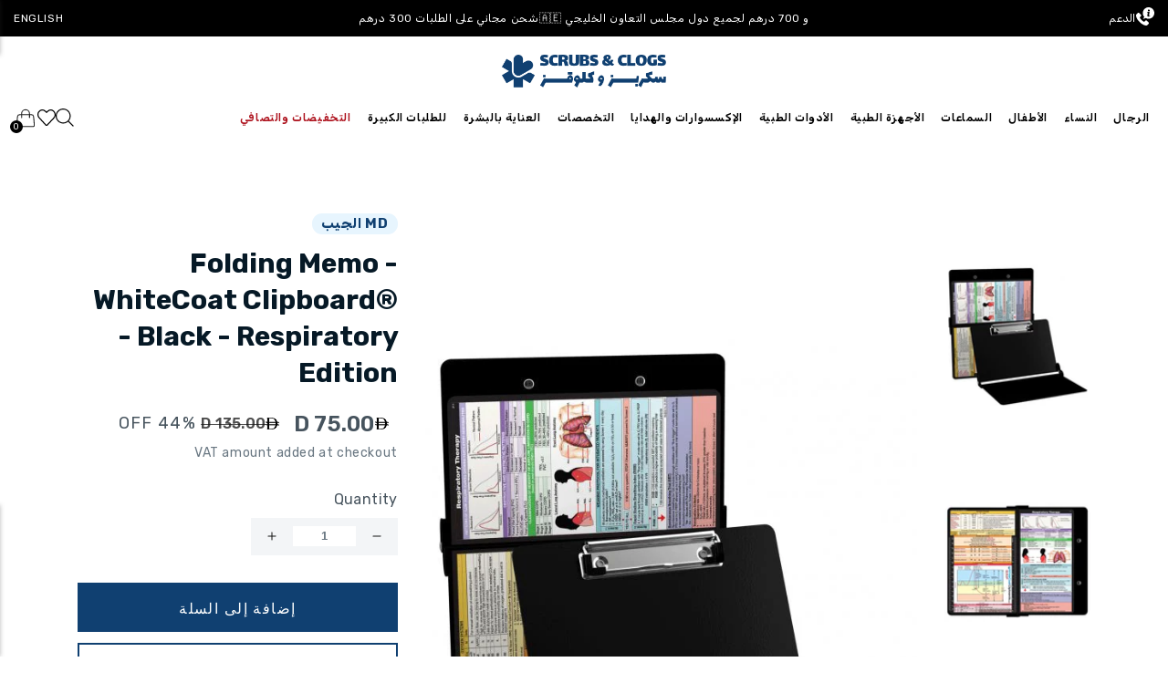

--- FILE ---
content_type: text/html; charset=utf-8
request_url: https://www.shopscrubsandclogs.com/ar/products/folding-memo-whitecoat-clipboard%C2%AE-black-respiratory-edition
body_size: 101392
content:
<!doctype html>
<html class="no-js" lang="ar"dir="rtl">
  <script type="text/javascript">
    (function(c,l,a,r,i,t,y){
        c[a]=c[a]||function(){(c[a].q=c[a].q||[]).push(arguments)};
        t=l.createElement(r);t.async=1;t.src="https://www.clarity.ms/tag/"+i;
        y=l.getElementsByTagName(r)[0];y.parentNode.insertBefore(t,y);
    })(window, document, "clarity", "script", "n5317gwfze");
</script>
  <head> 
    <style> 
      html[lang="ar"] select.custom_add_printing_change {
        background: #F3F5F7 url(//cdn.shopify.com/s/files/1/2610/4676/t/101/assets/down_arrow.svg?v=1412629…) no-repeat scroll left 15px center !important;
        appearance: none;
      }   
      .ly-switcher-wrapper, #ly-switcher-wrapper {
        display: none !important;
      }

      //Hiding the Smile popup button under the Minicart!
      #smile-ui-container {
        z-index: 999999999 !important;
      }
    </style>

    
   


    <script type="text/javascript">
window.KiwiSizing = window.KiwiSizing === undefined ? {} : window.KiwiSizing;
KiwiSizing.shop = "scrubsandclogs.myshopify.com";


KiwiSizing.data = {
  collections: "81195597933,451897327895,153906282605,157750362221,428710232343,620423414124,476741861655,270469562477,428639846679,473900155159,451916562711,157993631853,451899719959,274385076333,623765881196,141093830765,151661215853,20843397160",
  tags: "1111SALE,Accessories,ACCESSORIES_FAMILY,ACCESSORY,all_products,Clipboard,Learning Material,MD Pocket,Medical Reference,NDP10,RAMADAN_SALE,RAMADAN_SALE_75,respiratory,SCRUBS AND CLOGS,SCRUBSANDCLOGS,Stationaries,STATIONARY_FAMILY,STUDENT_CHOICE,summersale1,Unisex",
  product: "6676348665965",
  vendor: "MD الجيب",
  type: "STATIONARIES",
  title: "Folding Memo - WhiteCoat Clipboard® - Black - Respiratory Edition",
  images: ["\/\/www.shopscrubsandclogs.com\/cdn\/shop\/products\/Horizontal_Main__Black_Respiratory-Therapy-622x622-188520.jpg?v=1707843175","\/\/www.shopscrubsandclogs.com\/cdn\/shop\/products\/Rear-Horizontal_Black_RT-622x622-407693.jpg?v=1707843175","\/\/www.shopscrubsandclogs.com\/cdn\/shop\/products\/Horizontal_Left__Black_Respiratory-Therapy-622x622-696588.jpg?v=1707843175","\/\/www.shopscrubsandclogs.com\/cdn\/shop\/products\/Horizontal_Right__black_Respiratory-Therapy-622x622-717549.jpg?v=1707843175"],
  options: [{"name":"Title","position":1,"values":["Default Title"]}],
  variants: [{"id":39713196703853,"title":"Default Title","option1":"Default Title","option2":null,"option3":null,"sku":null,"requires_shipping":true,"taxable":true,"featured_image":null,"available":true,"name":"Folding Memo - WhiteCoat Clipboard® - Black - Respiratory Edition","public_title":null,"options":["Default Title"],"price":7500,"weight":270,"compare_at_price":13500,"inventory_quantity":1,"inventory_management":"shopify","inventory_policy":"deny","barcode":"96703853","requires_selling_plan":false,"selling_plan_allocations":[],"quantity_rule":{"min":1,"max":null,"increment":1}}],
};

</script>
    <meta charset="utf-8">
    <meta http-equiv="X-UA-Compatible" content="IE=edge">
    <meta name="viewport" content="width=device-width,initial-scale=1,user-scalable=no">
    <meta name="theme-color" content="">  
    <meta name="google-site-verification" content="4Ik6e4fW5gkuBWufvaq4TLri0j2zVzELsNNqnsgYJQw" />
    <!-- Google tag (gtag.js) -->
<script async src="https://www.googletagmanager.com/gtag/js?id=G-GQE4F0KRKQ"></script>
<script>
  window.dataLayer = window.dataLayer || [];
  function gtag(){dataLayer.push(arguments);}
  gtag('js', new Date());

  // Google Analytics 4
  gtag('config', 'G-GQE4F0KRKQ');

  // Google Ads
  gtag('config', 'AW-723943050');
</script>
    <link rel="canonical" href="https://www.shopscrubsandclogs.com/ar/products/folding-memo-whitecoat-clipboard%c2%ae-black-respiratory-edition">
    <link rel="preconnect" href="https://cdn.shopify.com" crossorigin>
    
       <meta name="theme-color" content="black" />
    
  
    <link rel="preconnect" href="https://fonts.googleapis.com">
    <link rel="preconnect" href="https://fonts.gstatic.com" crossorigin>
    <link href="https://fonts.googleapis.com/css2?family=Almarai:wght@300;400;700;800&family=Poppins:ital,wght@0,100;0,200;0,300;0,400;0,500;0,600;0,700;0,800;0,900;1,100;1,200;1,300;1,400;1,500;1,600;1,700;1,800;1,900&family=Ubuntu:wght@700&display=swap" rel="stylesheet">
    <style>
       @import url('https://fonts.googleapis.com/css2?family=Rubik:wght@300;400;500;600;700;800&display=swap');
    </style>
    
    <link
      rel="stylesheet"
      href="https://cdn.jsdelivr.net/npm/keen-slider@6.8.5/keen-slider.min.css"
    /><link rel="icon" type="image/png" href="//www.shopscrubsandclogs.com/cdn/shop/files/logo1_2.jpg?crop=center&height=32&v=1735844636&width=32"><link rel="preconnect" href="https://fonts.shopifycdn.com" crossorigin><title>Folding Memo - WhiteCoat Clipboard® - Black - Respiratory Edition | Scrubs &amp; Clogs
      
 &ndash; SCRUBS AND CLOGS</title>
    <link rel="preconnect" href="https://fonts.googleapis.com">
    <link rel="preconnect" href="https://fonts.gstatic.com" crossorigin>
    
    <style>
    /* greek */
@font-face {
  font-family: 'Advent Pro';
  font-style: normal;
  font-weight: 400;
  font-display: swap;
  src: url(https://fonts.gstatic.com/s/adventpro/v18/V8mAoQfxVT4Dvddr_yOwhTmtKJxaBtMNFw.woff2) format('woff2');
  unicode-range: U+0370-03FF;
}
/* latin-ext */
@font-face {
  font-family: 'Advent Pro';
  font-style: normal;
  font-weight: 400;
  font-display: swap;
  src: url(https://fonts.gstatic.com/s/adventpro/v18/V8mAoQfxVT4Dvddr_yOwhTStKJxaBtMNFw.woff2) format('woff2');
  unicode-range: U+0100-024F, U+0259, U+1E00-1EFF, U+2020, U+20A0-20AB, U+20AD-20CF, U+2113, U+2C60-2C7F, U+A720-A7FF;
}
/* latin */
@font-face {
  font-family: 'Advent Pro';
  font-style: normal;
  font-weight: 400;
  font-display: swap;
  src: url(https://fonts.gstatic.com/s/adventpro/v18/V8mAoQfxVT4Dvddr_yOwhTqtKJxaBtM.woff2) format('woff2');
  unicode-range: U+0000-00FF, U+0131, U+0152-0153, U+02BB-02BC, U+02C6, U+02DA, U+02DC, U+2000-206F, U+2074, U+20AC, U+2122, U+2191, U+2193, U+2212, U+2215, U+FEFF, U+FFFD;
}
/* greek */
@font-face {
  font-family: 'Advent Pro';
  font-style: normal;
  font-weight: 500;
  font-display: swap;
  src: url(https://fonts.gstatic.com/s/adventpro/v18/V8mDoQfxVT4Dvddr_yOwjcmOPbJ4C_k3HqUtEw.woff2) format('woff2');
  unicode-range: U+0370-03FF;
}
/* latin-ext */
@font-face {
  font-family: 'Advent Pro';
  font-style: normal;
  font-weight: 500;
  font-display: swap;
  src: url(https://fonts.gstatic.com/s/adventpro/v18/V8mDoQfxVT4Dvddr_yOwjcmOPb94C_k3HqUtEw.woff2) format('woff2');
  unicode-range: U+0100-024F, U+0259, U+1E00-1EFF, U+2020, U+20A0-20AB, U+20AD-20CF, U+2113, U+2C60-2C7F, U+A720-A7FF;
}
/* latin */
@font-face {
  font-family: 'Advent Pro';
  font-style: normal;
  font-weight: 500;
  font-display: swap;
  src: url(https://fonts.gstatic.com/s/adventpro/v18/V8mDoQfxVT4Dvddr_yOwjcmOPbF4C_k3HqU.woff2) format('woff2');
  unicode-range: U+0000-00FF, U+0131, U+0152-0153, U+02BB-02BC, U+02C6, U+02DA, U+02DC, U+2000-206F, U+2074, U+20AC, U+2122, U+2191, U+2193, U+2212, U+2215, U+FEFF, U+FFFD;
}
      /* arabic */
@font-face {
  font-family: 'Cairo';
  font-style: normal;
  font-weight: 400;
  font-display: swap;
  src: url(https://fonts.gstatic.com/s/cairo/v18/SLXGc1nY6HkvalIkTpumxdt0UX8.woff2) format('woff2');
  unicode-range: U+0600-06FF, U+200C-200E, U+2010-2011, U+204F, U+2E41, U+FB50-FDFF, U+FE80-FEFC;
}
/* latin-ext */
@font-face {
  font-family: 'Cairo';
  font-style: normal;
  font-weight: 400;
  font-display: swap;
  src: url(https://fonts.gstatic.com/s/cairo/v18/SLXGc1nY6HkvalIvTpumxdt0UX8.woff2) format('woff2');
  unicode-range: U+0100-024F, U+0259, U+1E00-1EFF, U+2020, U+20A0-20AB, U+20AD-20CF, U+2113, U+2C60-2C7F, U+A720-A7FF;
}
/* latin */
@font-face {
  font-family: 'Cairo';
  font-style: normal;
  font-weight: 400;
  font-display: swap;
  src: url(https://fonts.gstatic.com/s/cairo/v18/SLXGc1nY6HkvalIhTpumxdt0.woff2) format('woff2');
  unicode-range: U+0000-00FF, U+0131, U+0152-0153, U+02BB-02BC, U+02C6, U+02DA, U+02DC, U+2000-206F, U+2074, U+20AC, U+2122, U+2191, U+2193, U+2212, U+2215, U+FEFF, U+FFFD;
}
/* arabic */
@font-face {
  font-family: 'Cairo';
  font-style: normal;
  font-weight: 700;
  font-display: swap;
  src: url(https://fonts.gstatic.com/s/cairo/v18/SLXGc1nY6HkvalIkTpumxdt0UX8.woff2) format('woff2');
  unicode-range: U+0600-06FF, U+200C-200E, U+2010-2011, U+204F, U+2E41, U+FB50-FDFF, U+FE80-FEFC;
}
/* latin-ext */
@font-face {
  font-family: 'Cairo';
  font-style: normal;
  font-weight: 700;
  font-display: swap;
  src: url(https://fonts.gstatic.com/s/cairo/v18/SLXGc1nY6HkvalIvTpumxdt0UX8.woff2) format('woff2');
  unicode-range: U+0100-024F, U+0259, U+1E00-1EFF, U+2020, U+20A0-20AB, U+20AD-20CF, U+2113, U+2C60-2C7F, U+A720-A7FF;
}
/* latin */
@font-face {
  font-family: 'Cairo';
  font-style: normal;
  font-weight: 700;
  font-display: swap;
  src: url(https://fonts.gstatic.com/s/cairo/v18/SLXGc1nY6HkvalIhTpumxdt0.woff2) format('woff2');
  unicode-range: U+0000-00FF, U+0131, U+0152-0153, U+02BB-02BC, U+02C6, U+02DA, U+02DC, U+2000-206F, U+2074, U+20AC, U+2122, U+2191, U+2193, U+2212, U+2215, U+FEFF, U+FFFD;
}
      /* latin-ext */
@font-face {
  font-family: 'Bowlby One SC';
  font-style: normal;
  font-weight: 400;
  font-display: swap;
  src: url(https://fonts.gstatic.com/s/bowlbyonesc/v19/DtVlJxerQqQm37tzN3wMug9P_gH2oipOnuCABQ.woff2) format('woff2');
  unicode-range: U+0100-024F, U+0259, U+1E00-1EFF, U+2020, U+20A0-20AB, U+20AD-20CF, U+2113, U+2C60-2C7F, U+A720-A7FF;
}
/* latin */
@font-face {
  font-family: 'Bowlby One SC';
  font-style: normal;
  font-weight: 400;
  font-display: swap;
  src: url(https://fonts.gstatic.com/s/bowlbyonesc/v19/DtVlJxerQqQm37tzN3wMug9P_g_2oipOnuA.woff2) format('woff2');
  unicode-range: U+0000-00FF, U+0131, U+0152-0153, U+02BB-02BC, U+02C6, U+02DA, U+02DC, U+2000-206F, U+2074, U+20AC, U+2122, U+2191, U+2193, U+2212, U+2215, U+FEFF, U+FFFD;
}
      /* cyrillic-ext */
@font-face {
  font-family: 'PT Sans';
  font-style: normal;
  font-weight: 400;
  font-display: swap;
  src: url(https://fonts.gstatic.com/s/ptsans/v17/jizaRExUiTo99u79D0-ExcOPIDUg-g.woff2) format('woff2');
  unicode-range: U+0460-052F, U+1C80-1C88, U+20B4, U+2DE0-2DFF, U+A640-A69F, U+FE2E-FE2F;
}
/* cyrillic */
@font-face {
  font-family: 'PT Sans';
  font-style: normal;
  font-weight: 400;
  font-display: swap;
  src: url(https://fonts.gstatic.com/s/ptsans/v17/jizaRExUiTo99u79D0aExcOPIDUg-g.woff2) format('woff2');
  unicode-range: U+0301, U+0400-045F, U+0490-0491, U+04B0-04B1, U+2116;
}
/* latin-ext */
@font-face {
  font-family: 'PT Sans';
  font-style: normal;
  font-weight: 400;
  font-display: swap;
  src: url(https://fonts.gstatic.com/s/ptsans/v17/jizaRExUiTo99u79D0yExcOPIDUg-g.woff2) format('woff2');
  unicode-range: U+0100-024F, U+0259, U+1E00-1EFF, U+2020, U+20A0-20AB, U+20AD-20CF, U+2113, U+2C60-2C7F, U+A720-A7FF;
}
/* latin */
@font-face {
  font-family: 'PT Sans';
  font-style: normal;
  font-weight: 400;
  font-display: swap;
  src: url(https://fonts.gstatic.com/s/ptsans/v17/jizaRExUiTo99u79D0KExcOPIDU.woff2) format('woff2');
  unicode-range: U+0000-00FF, U+0131, U+0152-0153, U+02BB-02BC, U+02C6, U+02DA, U+02DC, U+2000-206F, U+2074, U+20AC, U+2122, U+2191, U+2193, U+2212, U+2215, U+FEFF, U+FFFD;
}
      /* latin-ext */
@font-face {
  font-family: 'Oleo Script';
  font-style: normal;
  font-weight: 400;
  font-display: swap;
  src: url(https://fonts.gstatic.com/s/oleoscript/v14/rax5HieDvtMOe0iICsUccChTu0_y8zacEL4.woff2) format('woff2');
  unicode-range: U+0100-024F, U+0259, U+1E00-1EFF, U+2020, U+20A0-20AB, U+20AD-20CF, U+2113, U+2C60-2C7F, U+A720-A7FF;
}
/* latin */
@font-face {
  font-family: 'Oleo Script';
  font-style: normal;
  font-weight: 400;
  font-display: swap;
  src: url(https://fonts.gstatic.com/s/oleoscript/v14/rax5HieDvtMOe0iICsUccChdu0_y8zac.woff2) format('woff2');
  unicode-range: U+0000-00FF, U+0131, U+0152-0153, U+02BB-02BC, U+02C6, U+02DA, U+02DC, U+2000-206F, U+2074, U+20AC, U+2122, U+2191, U+2193, U+2212, U+2215, U+FEFF, U+FFFD;
}
      /* arabic */
@font-face {
  font-family: 'Almarai';
  font-style: normal;
  font-weight: 300;
  font-display: swap;
  src: url(https://fonts.gstatic.com/s/almarai/v12/tssoApxBaigK_hnnS_antnqWo4z1oXk.woff2) format('woff2');
  unicode-range: U+0600-06FF, U+200C-200E, U+2010-2011, U+204F, U+2E41, U+FB50-FDFF, U+FE80-FEFC, U+0000-00FF, U+0131, U+0152-0153, U+02BB-02BC, U+02C6, U+02DA, U+02DC, U+2000-206F, U+2074, U+20AC, U+2122, U+2191, U+2193, U+2212, U+2215, U+FEFF, U+FFFD;
}
/* arabic */
@font-face {
  font-family: 'Almarai';
  font-style: normal;
  font-weight: 400;
  font-display: swap;
  src: url(https://fonts.gstatic.com/s/almarai/v12/tsstApxBaigK_hnnQ1iFo1K0rqY.woff2) format('woff2');
  unicode-range: U+0600-06FF, U+200C-200E, U+2010-2011, U+204F, U+2E41, U+FB50-FDFF, U+FE80-FEFC, U+0000-00FF, U+0131, U+0152-0153, U+02BB-02BC, U+02C6, U+02DA, U+02DC, U+2000-206F, U+2074, U+20AC, U+2122, U+2191, U+2193, U+2212, U+2215, U+FEFF, U+FFFD;
}
/* arabic */
@font-face {
  font-family: 'Almarai';
  font-style: normal;
  font-weight: 700;
  font-display: swap;
  src: url(https://fonts.gstatic.com/s/almarai/v12/tssoApxBaigK_hnnS-agtnqWo4z1oXk.woff2) format('woff2');
  unicode-range: U+0600-06FF, U+200C-200E, U+2010-2011, U+204F, U+2E41, U+FB50-FDFF, U+FE80-FEFC, U+0000-00FF, U+0131, U+0152-0153, U+02BB-02BC, U+02C6, U+02DA, U+02DC, U+2000-206F, U+2074, U+20AC, U+2122, U+2191, U+2193, U+2212, U+2215, U+FEFF, U+FFFD;
}
/* arabic */
@font-face {
  font-family: 'Almarai';
  font-style: normal;
  font-weight: 800;
  font-display: swap;
  src: url(https://fonts.gstatic.com/s/almarai/v12/tssoApxBaigK_hnnS_qjtnqWo4z1oXk.woff2) format('woff2');
  unicode-range: U+0600-06FF, U+200C-200E, U+2010-2011, U+204F, U+2E41, U+FB50-FDFF, U+FE80-FEFC, U+0000-00FF, U+0131, U+0152-0153, U+02BB-02BC, U+02C6, U+02DA, U+02DC, U+2000-206F, U+2074, U+20AC, U+2122, U+2191, U+2193, U+2212, U+2215, U+FEFF, U+FFFD;
}
      /* cyrillic-ext */
@font-face {
  font-family: 'Oswald';
  font-style: normal;
  font-weight: 200;
  font-display: swap;
  src: url(https://fonts.gstatic.com/s/oswald/v48/TK3iWkUHHAIjg752FD8Gl-1PK62t.woff2) format('woff2');
  unicode-range: U+0460-052F, U+1C80-1C88, U+20B4, U+2DE0-2DFF, U+A640-A69F, U+FE2E-FE2F;
}
/* cyrillic */
@font-face {
  font-family: 'Oswald';
  font-style: normal;
  font-weight: 200;
  font-display: swap;
  src: url(https://fonts.gstatic.com/s/oswald/v48/TK3iWkUHHAIjg752HT8Gl-1PK62t.woff2) format('woff2');
  unicode-range: U+0301, U+0400-045F, U+0490-0491, U+04B0-04B1, U+2116;
}
/* vietnamese */
@font-face {
  font-family: 'Oswald';
  font-style: normal;
  font-weight: 200;
  font-display: swap;
  src: url(https://fonts.gstatic.com/s/oswald/v48/TK3iWkUHHAIjg752Fj8Gl-1PK62t.woff2) format('woff2');
  unicode-range: U+0102-0103, U+0110-0111, U+0128-0129, U+0168-0169, U+01A0-01A1, U+01AF-01B0, U+1EA0-1EF9, U+20AB;
}
/* latin-ext */
@font-face {
  font-family: 'Oswald';
  font-style: normal;
  font-weight: 200;
  font-display: swap;
  src: url(https://fonts.gstatic.com/s/oswald/v48/TK3iWkUHHAIjg752Fz8Gl-1PK62t.woff2) format('woff2');
  unicode-range: U+0100-024F, U+0259, U+1E00-1EFF, U+2020, U+20A0-20AB, U+20AD-20CF, U+2113, U+2C60-2C7F, U+A720-A7FF;
}
/* latin */
@font-face {
  font-family: 'Oswald';
  font-style: normal;
  font-weight: 200;
  font-display: swap;
  src: url(https://fonts.gstatic.com/s/oswald/v48/TK3iWkUHHAIjg752GT8Gl-1PKw.woff2) format('woff2');
  unicode-range: U+0000-00FF, U+0131, U+0152-0153, U+02BB-02BC, U+02C6, U+02DA, U+02DC, U+2000-206F, U+2074, U+20AC, U+2122, U+2191, U+2193, U+2212, U+2215, U+FEFF, U+FFFD;
}
/* cyrillic-ext */
@font-face {
  font-family: 'Oswald';
  font-style: normal;
  font-weight: 300;
  font-display: swap;
  src: url(https://fonts.gstatic.com/s/oswald/v48/TK3iWkUHHAIjg752FD8Gl-1PK62t.woff2) format('woff2');
  unicode-range: U+0460-052F, U+1C80-1C88, U+20B4, U+2DE0-2DFF, U+A640-A69F, U+FE2E-FE2F;
}
/* cyrillic */
@font-face {
  font-family: 'Oswald';
  font-style: normal;
  font-weight: 300;
  font-display: swap;
  src: url(https://fonts.gstatic.com/s/oswald/v48/TK3iWkUHHAIjg752HT8Gl-1PK62t.woff2) format('woff2');
  unicode-range: U+0301, U+0400-045F, U+0490-0491, U+04B0-04B1, U+2116;
}
/* vietnamese */
@font-face {
  font-family: 'Oswald';
  font-style: normal;
  font-weight: 300;
  font-display: swap;
  src: url(https://fonts.gstatic.com/s/oswald/v48/TK3iWkUHHAIjg752Fj8Gl-1PK62t.woff2) format('woff2');
  unicode-range: U+0102-0103, U+0110-0111, U+0128-0129, U+0168-0169, U+01A0-01A1, U+01AF-01B0, U+1EA0-1EF9, U+20AB;
}
/* latin-ext */
@font-face {
  font-family: 'Oswald';
  font-style: normal;
  font-weight: 300;
  font-display: swap;
  src: url(https://fonts.gstatic.com/s/oswald/v48/TK3iWkUHHAIjg752Fz8Gl-1PK62t.woff2) format('woff2');
  unicode-range: U+0100-024F, U+0259, U+1E00-1EFF, U+2020, U+20A0-20AB, U+20AD-20CF, U+2113, U+2C60-2C7F, U+A720-A7FF;
}
/* latin */
@font-face {
  font-family: 'Oswald';
  font-style: normal;
  font-weight: 300;
  font-display: swap;
  src: url(https://fonts.gstatic.com/s/oswald/v48/TK3iWkUHHAIjg752GT8Gl-1PKw.woff2) format('woff2');
  unicode-range: U+0000-00FF, U+0131, U+0152-0153, U+02BB-02BC, U+02C6, U+02DA, U+02DC, U+2000-206F, U+2074, U+20AC, U+2122, U+2191, U+2193, U+2212, U+2215, U+FEFF, U+FFFD;
}
/* cyrillic-ext */
@font-face {
  font-family: 'Oswald';
  font-style: normal;
  font-weight: 400;
  font-display: swap;
  src: url(https://fonts.gstatic.com/s/oswald/v48/TK3iWkUHHAIjg752FD8Gl-1PK62t.woff2) format('woff2');
  unicode-range: U+0460-052F, U+1C80-1C88, U+20B4, U+2DE0-2DFF, U+A640-A69F, U+FE2E-FE2F;
}
/* cyrillic */
@font-face {
  font-family: 'Oswald';
  font-style: normal;
  font-weight: 400;
  font-display: swap;
  src: url(https://fonts.gstatic.com/s/oswald/v48/TK3iWkUHHAIjg752HT8Gl-1PK62t.woff2) format('woff2');
  unicode-range: U+0301, U+0400-045F, U+0490-0491, U+04B0-04B1, U+2116;
}
/* vietnamese */
@font-face {
  font-family: 'Oswald';
  font-style: normal;
  font-weight: 400;
  font-display: swap;
  src: url(https://fonts.gstatic.com/s/oswald/v48/TK3iWkUHHAIjg752Fj8Gl-1PK62t.woff2) format('woff2');
  unicode-range: U+0102-0103, U+0110-0111, U+0128-0129, U+0168-0169, U+01A0-01A1, U+01AF-01B0, U+1EA0-1EF9, U+20AB;
}
/* latin-ext */
@font-face {
  font-family: 'Oswald';
  font-style: normal;
  font-weight: 400;
  font-display: swap;
  src: url(https://fonts.gstatic.com/s/oswald/v48/TK3iWkUHHAIjg752Fz8Gl-1PK62t.woff2) format('woff2');
  unicode-range: U+0100-024F, U+0259, U+1E00-1EFF, U+2020, U+20A0-20AB, U+20AD-20CF, U+2113, U+2C60-2C7F, U+A720-A7FF;
}
/* latin */
@font-face {
  font-family: 'Oswald';
  font-style: normal;
  font-weight: 400;
  font-display: swap;
  src: url(https://fonts.gstatic.com/s/oswald/v48/TK3iWkUHHAIjg752GT8Gl-1PKw.woff2) format('woff2');
  unicode-range: U+0000-00FF, U+0131, U+0152-0153, U+02BB-02BC, U+02C6, U+02DA, U+02DC, U+2000-206F, U+2074, U+20AC, U+2122, U+2191, U+2193, U+2212, U+2215, U+FEFF, U+FFFD;
}
/* cyrillic-ext */
@font-face {
  font-family: 'Oswald';
  font-style: normal;
  font-weight: 500;
  font-display: swap;
  src: url(https://fonts.gstatic.com/s/oswald/v48/TK3iWkUHHAIjg752FD8Gl-1PK62t.woff2) format('woff2');
  unicode-range: U+0460-052F, U+1C80-1C88, U+20B4, U+2DE0-2DFF, U+A640-A69F, U+FE2E-FE2F;
}
/* cyrillic */
@font-face {
  font-family: 'Oswald';
  font-style: normal;
  font-weight: 500;
  font-display: swap;
  src: url(https://fonts.gstatic.com/s/oswald/v48/TK3iWkUHHAIjg752HT8Gl-1PK62t.woff2) format('woff2');
  unicode-range: U+0301, U+0400-045F, U+0490-0491, U+04B0-04B1, U+2116;
}
/* vietnamese */
@font-face {
  font-family: 'Oswald';
  font-style: normal;
  font-weight: 500;
  font-display: swap;
  src: url(https://fonts.gstatic.com/s/oswald/v48/TK3iWkUHHAIjg752Fj8Gl-1PK62t.woff2) format('woff2');
  unicode-range: U+0102-0103, U+0110-0111, U+0128-0129, U+0168-0169, U+01A0-01A1, U+01AF-01B0, U+1EA0-1EF9, U+20AB;
}
/* latin-ext */
@font-face {
  font-family: 'Oswald';
  font-style: normal;
  font-weight: 500;
  font-display: swap;
  src: url(https://fonts.gstatic.com/s/oswald/v48/TK3iWkUHHAIjg752Fz8Gl-1PK62t.woff2) format('woff2');
  unicode-range: U+0100-024F, U+0259, U+1E00-1EFF, U+2020, U+20A0-20AB, U+20AD-20CF, U+2113, U+2C60-2C7F, U+A720-A7FF;
}
/* latin */
@font-face {
  font-family: 'Oswald';
  font-style: normal;
  font-weight: 500;
  font-display: swap;
  src: url(https://fonts.gstatic.com/s/oswald/v48/TK3iWkUHHAIjg752GT8Gl-1PKw.woff2) format('woff2');
  unicode-range: U+0000-00FF, U+0131, U+0152-0153, U+02BB-02BC, U+02C6, U+02DA, U+02DC, U+2000-206F, U+2074, U+20AC, U+2122, U+2191, U+2193, U+2212, U+2215, U+FEFF, U+FFFD;
}
/* cyrillic-ext */
@font-face {
  font-family: 'Oswald';
  font-style: normal;
  font-weight: 600;
  font-display: swap;
  src: url(https://fonts.gstatic.com/s/oswald/v48/TK3iWkUHHAIjg752FD8Gl-1PK62t.woff2) format('woff2');
  unicode-range: U+0460-052F, U+1C80-1C88, U+20B4, U+2DE0-2DFF, U+A640-A69F, U+FE2E-FE2F;
}
/* cyrillic */
@font-face {
  font-family: 'Oswald';
  font-style: normal;
  font-weight: 600;
  font-display: swap;
  src: url(https://fonts.gstatic.com/s/oswald/v48/TK3iWkUHHAIjg752HT8Gl-1PK62t.woff2) format('woff2');
  unicode-range: U+0301, U+0400-045F, U+0490-0491, U+04B0-04B1, U+2116;
}
/* vietnamese */
@font-face {
  font-family: 'Oswald';
  font-style: normal;
  font-weight: 600;
  font-display: swap;
  src: url(https://fonts.gstatic.com/s/oswald/v48/TK3iWkUHHAIjg752Fj8Gl-1PK62t.woff2) format('woff2');
  unicode-range: U+0102-0103, U+0110-0111, U+0128-0129, U+0168-0169, U+01A0-01A1, U+01AF-01B0, U+1EA0-1EF9, U+20AB;
}
/* latin-ext */
@font-face {
  font-family: 'Oswald';
  font-style: normal;
  font-weight: 600;
  font-display: swap;
  src: url(https://fonts.gstatic.com/s/oswald/v48/TK3iWkUHHAIjg752Fz8Gl-1PK62t.woff2) format('woff2');
  unicode-range: U+0100-024F, U+0259, U+1E00-1EFF, U+2020, U+20A0-20AB, U+20AD-20CF, U+2113, U+2C60-2C7F, U+A720-A7FF;
}
/* latin */
@font-face {
  font-family: 'Oswald';
  font-style: normal;
  font-weight: 600;
  font-display: swap;
  src: url(https://fonts.gstatic.com/s/oswald/v48/TK3iWkUHHAIjg752GT8Gl-1PKw.woff2) format('woff2');
  unicode-range: U+0000-00FF, U+0131, U+0152-0153, U+02BB-02BC, U+02C6, U+02DA, U+02DC, U+2000-206F, U+2074, U+20AC, U+2122, U+2191, U+2193, U+2212, U+2215, U+FEFF, U+FFFD;
}
/* cyrillic-ext */
@font-face {
  font-family: 'Oswald';
  font-style: normal;
  font-weight: 700;
  font-display: swap;
  src: url(https://fonts.gstatic.com/s/oswald/v48/TK3iWkUHHAIjg752FD8Gl-1PK62t.woff2) format('woff2');
  unicode-range: U+0460-052F, U+1C80-1C88, U+20B4, U+2DE0-2DFF, U+A640-A69F, U+FE2E-FE2F;
}
/* cyrillic */
@font-face {
  font-family: 'Oswald';
  font-style: normal;
  font-weight: 700;
  font-display: swap;
  src: url(https://fonts.gstatic.com/s/oswald/v48/TK3iWkUHHAIjg752HT8Gl-1PK62t.woff2) format('woff2');
  unicode-range: U+0301, U+0400-045F, U+0490-0491, U+04B0-04B1, U+2116;
}
/* vietnamese */
@font-face {
  font-family: 'Oswald';
  font-style: normal;
  font-weight: 700;
  font-display: swap;
  src: url(https://fonts.gstatic.com/s/oswald/v48/TK3iWkUHHAIjg752Fj8Gl-1PK62t.woff2) format('woff2');
  unicode-range: U+0102-0103, U+0110-0111, U+0128-0129, U+0168-0169, U+01A0-01A1, U+01AF-01B0, U+1EA0-1EF9, U+20AB;
}
/* latin-ext */
@font-face {
  font-family: 'Oswald';
  font-style: normal;
  font-weight: 700;
  font-display: swap;
  src: url(https://fonts.gstatic.com/s/oswald/v48/TK3iWkUHHAIjg752Fz8Gl-1PK62t.woff2) format('woff2');
  unicode-range: U+0100-024F, U+0259, U+1E00-1EFF, U+2020, U+20A0-20AB, U+20AD-20CF, U+2113, U+2C60-2C7F, U+A720-A7FF;
}
/* latin */
@font-face {
  font-family: 'Oswald';
  font-style: normal;
  font-weight: 700;
  font-display: swap;
  src: url(https://fonts.gstatic.com/s/oswald/v48/TK3iWkUHHAIjg752GT8Gl-1PKw.woff2) format('woff2');
  unicode-range: U+0000-00FF, U+0131, U+0152-0153, U+02BB-02BC, U+02C6, U+02DA, U+02DC, U+2000-206F, U+2074, U+20AC, U+2122, U+2191, U+2193, U+2212, U+2215, U+FEFF, U+FFFD;
}
    </style>

    <style>
      html[lang=ar] .product_main .slick-list{
        direction: ltr !important;
      }
    
      html[lang=ar] .product_main .slick-list {
        direction: rtl !important;
      }
    </style>
    
    
<!--     <link href="https://fonts.googleapis.com/css2?family=Advent+Pro:wght@400;500&display=swap" rel="stylesheet">
    <link href="https://fonts.googleapis.com/css2?family=Cairo:wght@400;700&display=swap" rel="stylesheet" media="print" onload="this.media='all'">
    <link href="https://fonts.googleapis.com/css2?family=Bowlby+One+SC&display=swap" rel="stylesheet">
    <link href="https://fonts.googleapis.com/css2?family=PT+Sans&display=swap" rel="stylesheet">
    <link href="https://fonts.googleapis.com/css2?family=Oleo+Script&display=swap" rel="stylesheet">
    <link href="https://fonts.googleapis.com/css2?family=Almarai:wght@300;400;700;800&display=swap" rel="stylesheet">
    <link href="https://fonts.googleapis.com/css2?family=Oswald:wght@200;300;400;500;600;700&display=swap" rel="stylesheet"> -->
    
    <meta name="description" content="About this item. Full size clipboard. Folds in half to fit in whitecoat or scrub pockets. HIPAA compliant design to hold sensitive patient documents. Lightweight aluminum construction and powder coated black. Used by physicians, interns, residents, nurses, or any healthcare professional. ›See more product details. Impo">
    
    

<meta property="og:site_name" content="مقشرات وسدادات">
<meta property="og:url" content="https://www.shopscrubsandclogs.com/ar/products/folding-memo-whitecoat-clipboard%c2%ae-black-respiratory-edition">
<meta property="og:title" content="Folding Memo - WhiteCoat Clipboard® - Black - Respiratory Edition | Scrubs &amp; Clogs">
<meta property="og:type" content="product">
<meta property="og:description" content="About this item. Full size clipboard. Folds in half to fit in whitecoat or scrub pockets. HIPAA compliant design to hold sensitive patient documents. Lightweight aluminum construction and powder coated black. Used by physicians, interns, residents, nurses, or any healthcare professional. ›See more product details. Impo"><meta property="og:image" content="http://www.shopscrubsandclogs.com/cdn/shop/products/Horizontal_Main__Black_Respiratory-Therapy-622x622-188520.jpg?v=1707843175">
  <meta property="og:image:secure_url" content="https://www.shopscrubsandclogs.com/cdn/shop/products/Horizontal_Main__Black_Respiratory-Therapy-622x622-188520.jpg?v=1707843175">
  <meta property="og:image:width" content="622">
  <meta property="og:image:height" content="934"><meta property="og:price:amount" content="75.00">
  <meta property="og:price:currency" content="AED"><meta name="twitter:site" content="@scrubsandclogs"><meta name="twitter:card" content="summary_large_image">
<meta name="twitter:title" content="Folding Memo - WhiteCoat Clipboard® - Black - Respiratory Edition | Scrubs &amp; Clogs">
<meta name="twitter:description" content="About this item. Full size clipboard. Folds in half to fit in whitecoat or scrub pockets. HIPAA compliant design to hold sensitive patient documents. Lightweight aluminum construction and powder coated black. Used by physicians, interns, residents, nurses, or any healthcare professional. ›See more product details. Impo">

    
    
    
    <link rel="preload" href="//www.shopscrubsandclogs.com/cdn/shop/t/174/assets/global.js?v=40330643525358596031747050843" as="script" type="text/javascript" rel="javascript preload prefetch">
    
    <link rel="preload" href="//www.shopscrubsandclogs.com/cdn/shop/t/174/assets/lazyload.min.js?v=66532911982095613431747050843" as="script" type="text/javascript" rel="javascript preload prefetch">
    <link rel="preload" href="//www.shopscrubsandclogs.com/cdn/shop/t/174/assets/matchHeight-min.js?v=54123995180845866481747050843" as="script" type="text/javascript" rel="javascript preload prefetch">
    <link rel="preload" href="//www.shopscrubsandclogs.com/cdn/shopifycloud/storefront/assets/themes_support/api.jquery-7ab1a3a4.js" as="script" type="text/javascript" rel="javascript preload prefetch">
    <link rel="preload" href="//www.shopscrubsandclogs.com/cdn/shop/t/174/assets/script.min.js?v=3187980569128115971747050843" as="script" type="text/javascript" rel="javascript preload prefetch">
    <link rel="preload" href="//www.shopscrubsandclogs.com/cdn/shop/t/174/assets/custom.min.js?v=173707314437444665441747050843" as="script" type="text/javascript" rel="javascript preload prefetch">
    <link rel="preload" href="//www.shopscrubsandclogs.com/cdn/shop/t/174/assets/snc-main.min.js?v=110489058224863684291747050843" as="script" type="text/javascript" rel="javascript preload prefetch">

    
    <link rel="preload" href="//www.shopscrubsandclogs.com/cdn/shop/t/174/assets/base.css?v=150724324884141194781747050843" as="style" type="text/css" rel="stylesheet preload prefetch">
    <link rel="preload" href="//www.shopscrubsandclogs.com/cdn/shop/t/174/assets/slick.css?v=98340474046176884051747050843" as="style" type="text/css"  rel="stylesheet preload prefetch">
    <link rel="preload" href="//www.shopscrubsandclogs.com/cdn/shop/t/174/assets/owl.carousel.min.css?v=136298078436227982051747050843" as="style" type="text/css" rel="stylesheet preload prefetch">
    <link rel="preload" href="//www.shopscrubsandclogs.com/cdn/shop/t/174/assets/owl.theme.css?v=67016876173013437971747050843" as="style" type="text/css"  rel="stylesheet preload prefetch">
    <link rel="preload" href="//www.shopscrubsandclogs.com/cdn/shop/t/174/assets/style.css?v=126266252037215250861747050843" as="style" type="text/css" rel="stylesheet preload prefetch">
    <link rel="preload" href="//www.shopscrubsandclogs.com/cdn/shop/t/174/assets/custom.min.css?v=83291063063887465481747052879" as="style" type="text/css"  rel="stylesheet preload prefetch">
    <style>
  @media(max-width: 479px) {
      .price-item > span {
        font-weight: 500 !important;
      }

      .price-item.price-item--regular, .price-item.price-item--sale {
          font-size: 19px;
      }
  }
</style>
    
   
    
<script>window.performance && window.performance.mark && window.performance.mark('shopify.content_for_header.start');</script><meta name="google-site-verification" content="QDTQjNC2sK9g0wBb3kZ1qt5Op0DubnZM5GLRPcQNGIM">
<meta name="google-site-verification" content="VIq40xZAmEo1f8W87Wqijuj3pb_pN-RU-x2oWHrLyJo">
<meta name="google-site-verification" content="aErk2dt4P_uRI5S7iNxKS9U1C7dDB8g3UY2dUlC6Gyw">
<meta name="google-site-verification" content="QDTQjNC2sK9g0wBb3kZ1qt5Op0DubnZM5GLRPcQNGIM">
<meta id="shopify-digital-wallet" name="shopify-digital-wallet" content="/26104676/digital_wallets/dialog">
<link rel="alternate" hreflang="x-default" href="https://www.shopscrubsandclogs.com/products/folding-memo-whitecoat-clipboard%C2%AE-black-respiratory-edition">
<link rel="alternate" hreflang="en-AE" href="https://www.shopscrubsandclogs.com/products/folding-memo-whitecoat-clipboard%C2%AE-black-respiratory-edition">
<link rel="alternate" hreflang="ar-AE" href="https://www.shopscrubsandclogs.com/ar/products/folding-memo-whitecoat-clipboard%C2%AE-black-respiratory-edition">
<link rel="alternate" type="application/json+oembed" href="https://www.shopscrubsandclogs.com/ar/products/folding-memo-whitecoat-clipboard%c2%ae-black-respiratory-edition.oembed">
<script async="async" src="/checkouts/internal/preloads.js?locale=ar-AE"></script>
<script id="shopify-features" type="application/json">{"accessToken":"c1b4228229d1a7a5291297770c895125","betas":["rich-media-storefront-analytics"],"domain":"www.shopscrubsandclogs.com","predictiveSearch":true,"shopId":26104676,"locale":"ar"}</script>
<script>var Shopify = Shopify || {};
Shopify.shop = "scrubsandclogs.myshopify.com";
Shopify.locale = "ar";
Shopify.currency = {"active":"AED","rate":"1.0"};
Shopify.country = "AE";
Shopify.theme = {"name":"0006","id":177072374124,"schema_name":"Dawn","schema_version":"4.0.0","theme_store_id":887,"role":"main"};
Shopify.theme.handle = "null";
Shopify.theme.style = {"id":null,"handle":null};
Shopify.cdnHost = "www.shopscrubsandclogs.com/cdn";
Shopify.routes = Shopify.routes || {};
Shopify.routes.root = "/ar/";</script>
<script type="module">!function(o){(o.Shopify=o.Shopify||{}).modules=!0}(window);</script>
<script>!function(o){function n(){var o=[];function n(){o.push(Array.prototype.slice.apply(arguments))}return n.q=o,n}var t=o.Shopify=o.Shopify||{};t.loadFeatures=n(),t.autoloadFeatures=n()}(window);</script>
<script id="shop-js-analytics" type="application/json">{"pageType":"product"}</script>
<script defer="defer" async type="module" src="//www.shopscrubsandclogs.com/cdn/shopifycloud/shop-js/modules/v2/client.init-shop-cart-sync_BN7fPSNr.en.esm.js"></script>
<script defer="defer" async type="module" src="//www.shopscrubsandclogs.com/cdn/shopifycloud/shop-js/modules/v2/chunk.common_Cbph3Kss.esm.js"></script>
<script defer="defer" async type="module" src="//www.shopscrubsandclogs.com/cdn/shopifycloud/shop-js/modules/v2/chunk.modal_DKumMAJ1.esm.js"></script>
<script type="module">
  await import("//www.shopscrubsandclogs.com/cdn/shopifycloud/shop-js/modules/v2/client.init-shop-cart-sync_BN7fPSNr.en.esm.js");
await import("//www.shopscrubsandclogs.com/cdn/shopifycloud/shop-js/modules/v2/chunk.common_Cbph3Kss.esm.js");
await import("//www.shopscrubsandclogs.com/cdn/shopifycloud/shop-js/modules/v2/chunk.modal_DKumMAJ1.esm.js");

  window.Shopify.SignInWithShop?.initShopCartSync?.({"fedCMEnabled":true,"windoidEnabled":true});

</script>
<script>(function() {
  var isLoaded = false;
  function asyncLoad() {
    if (isLoaded) return;
    isLoaded = true;
    var urls = ["https:\/\/loox.io\/widget\/4JWKRCp_DK\/loox.1603629292130.js?shop=scrubsandclogs.myshopify.com","https:\/\/d1fe4b23b3f1.ngrok.io\/test-script.js?shop=scrubsandclogs.myshopify.com","https:\/\/app.kiwisizing.com\/web\/js\/dist\/kiwiSizing\/plugin\/SizingPlugin.prod.js?v=331\u0026shop=scrubsandclogs.myshopify.com","\/\/cdn.secomapp.com\/promotionpopup\/cdn\/allshops\/scrubsandclogs\/1635873797.js?shop=scrubsandclogs.myshopify.com","https:\/\/cdn.nfcube.com\/instafeed-c5b0f25045b2ea0e60861dfbb398e0d8.js?shop=scrubsandclogs.myshopify.com"];
    for (var i = 0; i < urls.length; i++) {
      var s = document.createElement('script');
      s.type = 'text/javascript';
      s.async = true;
      s.src = urls[i];
      var x = document.getElementsByTagName('script')[0];
      x_parentNode_insertBefore(s, x);
    }
  };
  if(window.attachEvent) {
    window.attachEvent('onload', asyncLoad);
  } else {
    window.addEventListener('load', asyncLoad, false);
  }
})();</script>
<script id="__st">var __st={"a":26104676,"offset":14400,"reqid":"488b2020-135f-4109-86f7-039aa3e6d850-1770052356","pageurl":"www.shopscrubsandclogs.com\/ar\/products\/folding-memo-whitecoat-clipboard%C2%AE-black-respiratory-edition","u":"b89e198074e5","p":"product","rtyp":"product","rid":6676348665965};</script>
<script>window.ShopifyPaypalV4VisibilityTracking = true;</script>
<script id="form-persister">!function(){'use strict';const t='contact',e='new_comment',n=[[t,t],['blogs',e],['comments',e],[t,'customer']],o='password',r='form_key',c=['recaptcha-v3-token','g-recaptcha-response','h-captcha-response',o],s=()=>{try{return window.sessionStorage}catch{return}},i='__shopify_v',u=t=>t.elements[r],a=function(){const t=[...n].map((([t,e])=>`form[action*='/${t}']:not([data-nocaptcha='true']) input[name='form_type'][value='${e}']`)).join(',');var e;return e=t,()=>e?[...document.querySelectorAll(e)].map((t=>t.form)):[]}();function m(t){const e=u(t);a().includes(t)&&(!e||!e.value)&&function(t){try{if(!s())return;!function(t){const e=s();if(!e)return;const n=u(t);if(!n)return;const o=n.value;o&&e.removeItem(o)}(t);const e=Array.from(Array(32),(()=>Math.random().toString(36)[2])).join('');!function(t,e){u(t)||t.append(Object.assign(document.createElement('input'),{type:'hidden',name:r})),t.elements[r].value=e}(t,e),function(t,e){const n=s();if(!n)return;const r=[...t.querySelectorAll(`input[type='${o}']`)].map((({name:t})=>t)),u=[...c,...r],a={};for(const[o,c]of new FormData(t).entries())u.includes(o)||(a[o]=c);n.setItem(e,JSON.stringify({[i]:1,action:t.action,data:a}))}(t,e)}catch(e){console.error('failed to persist form',e)}}(t)}const f=t=>{if('true'===t.dataset.persistBound)return;const e=function(t,e){const n=function(t){return'function'==typeof t.submit?t.submit:HTMLFormElement.prototype.submit}(t).bind(t);return function(){let t;return()=>{t||(t=!0,(()=>{try{e(),n()}catch(t){(t=>{console.error('form submit failed',t)})(t)}})(),setTimeout((()=>t=!1),250))}}()}(t,(()=>{m(t)}));!function(t,e){if('function'==typeof t.submit&&'function'==typeof e)try{t.submit=e}catch{}}(t,e),t.addEventListener('submit',(t=>{t.preventDefault(),e()})),t.dataset.persistBound='true'};!function(){function t(t){const e=(t=>{const e=t.target;return e instanceof HTMLFormElement?e:e&&e.form})(t);e&&m(e)}document.addEventListener('submit',t),document.addEventListener('DOMContentLoaded',(()=>{const e=a();for(const t of e)f(t);var n;n=document.body,new window.MutationObserver((t=>{for(const e of t)if('childList'===e.type&&e.addedNodes.length)for(const t of e.addedNodes)1===t.nodeType&&'FORM'===t.tagName&&a().includes(t)&&f(t)})).observe(n,{childList:!0,subtree:!0,attributes:!1}),document.removeEventListener('submit',t)}))}()}();</script>
<script integrity="sha256-4kQ18oKyAcykRKYeNunJcIwy7WH5gtpwJnB7kiuLZ1E=" data-source-attribution="shopify.loadfeatures" defer="defer" src="//www.shopscrubsandclogs.com/cdn/shopifycloud/storefront/assets/storefront/load_feature-a0a9edcb.js" crossorigin="anonymous"></script>
<script data-source-attribution="shopify.dynamic_checkout.dynamic.init">var Shopify=Shopify||{};Shopify.PaymentButton=Shopify.PaymentButton||{isStorefrontPortableWallets:!0,init:function(){window.Shopify.PaymentButton.init=function(){};var t=document.createElement("script");t.src="https://www.shopscrubsandclogs.com/cdn/shopifycloud/portable-wallets/latest/portable-wallets.ar.js",t.type="module",document.head.appendChild(t)}};
</script>
<script data-source-attribution="shopify.dynamic_checkout.buyer_consent">
  function portableWalletsHideBuyerConsent(e){var t=document.getElementById("shopify-buyer-consent"),n=document.getElementById("shopify-subscription-policy-button");t&&n&&(t.classList.add("hidden"),t.setAttribute("aria-hidden","true"),n.removeEventListener("click",e))}function portableWalletsShowBuyerConsent(e){var t=document.getElementById("shopify-buyer-consent"),n=document.getElementById("shopify-subscription-policy-button");t&&n&&(t.classList.remove("hidden"),t.removeAttribute("aria-hidden"),n.addEventListener("click",e))}window.Shopify?.PaymentButton&&(window.Shopify.PaymentButton.hideBuyerConsent=portableWalletsHideBuyerConsent,window.Shopify.PaymentButton.showBuyerConsent=portableWalletsShowBuyerConsent);
</script>
<script>
  function portableWalletsCleanup(e){e&&e.src&&console.error("Failed to load portable wallets script "+e.src);var t=document.querySelectorAll("shopify-accelerated-checkout .shopify-payment-button__skeleton, shopify-accelerated-checkout-cart .wallet-cart-button__skeleton"),e=document.getElementById("shopify-buyer-consent");for(let e=0;e<t.length;e++)t[e].remove();e&&e.remove()}function portableWalletsNotLoadedAsModule(e){e instanceof ErrorEvent&&"string"==typeof e.message&&e.message.includes("import.meta")&&"string"==typeof e.filename&&e.filename.includes("portable-wallets")&&(window.removeEventListener("error",portableWalletsNotLoadedAsModule),window.Shopify.PaymentButton.failedToLoad=e,"loading"===document.readyState?document.addEventListener("DOMContentLoaded",window.Shopify.PaymentButton.init):window.Shopify.PaymentButton.init())}window.addEventListener("error",portableWalletsNotLoadedAsModule);
</script>

<script type="module" src="https://www.shopscrubsandclogs.com/cdn/shopifycloud/portable-wallets/latest/portable-wallets.ar.js" onError="portableWalletsCleanup(this)" crossorigin="anonymous"></script>
<script nomodule>
  document.addEventListener("DOMContentLoaded", portableWalletsCleanup);
</script>

<link id="shopify-accelerated-checkout-styles" rel="stylesheet" media="screen" href="https://www.shopscrubsandclogs.com/cdn/shopifycloud/portable-wallets/latest/accelerated-checkout-backwards-compat.css" crossorigin="anonymous">
<style id="shopify-accelerated-checkout-cart">
        #shopify-buyer-consent {
  margin-top: 1em;
  display: inline-block;
  width: 100%;
}

#shopify-buyer-consent.hidden {
  display: none;
}

#shopify-subscription-policy-button {
  background: none;
  border: none;
  padding: 0;
  text-decoration: underline;
  font-size: inherit;
  cursor: pointer;
}

#shopify-subscription-policy-button::before {
  box-shadow: none;
}

      </style>
<script id="sections-script" data-sections="main-product,product-recommendations,footer" defer="defer" src="//www.shopscrubsandclogs.com/cdn/shop/t/174/compiled_assets/scripts.js?v=94494"></script>
<script>window.performance && window.performance.mark && window.performance.mark('shopify.content_for_header.end');</script>

    <style data-shopify>
    @font-face {
  font-family: Poppins;
  font-weight: 400;
  font-style: normal;
  font-display: swap;
  src: url("//www.shopscrubsandclogs.com/cdn/fonts/poppins/poppins_n4.0ba78fa5af9b0e1a374041b3ceaadf0a43b41362.woff2") format("woff2"),
       url("//www.shopscrubsandclogs.com/cdn/fonts/poppins/poppins_n4.214741a72ff2596839fc9760ee7a770386cf16ca.woff") format("woff");
}

    @font-face {
  font-family: Poppins;
  font-weight: 700;
  font-style: normal;
  font-display: swap;
  src: url("//www.shopscrubsandclogs.com/cdn/fonts/poppins/poppins_n7.56758dcf284489feb014a026f3727f2f20a54626.woff2") format("woff2"),
       url("//www.shopscrubsandclogs.com/cdn/fonts/poppins/poppins_n7.f34f55d9b3d3205d2cd6f64955ff4b36f0cfd8da.woff") format("woff");
}

    @font-face {
  font-family: Poppins;
  font-weight: 400;
  font-style: italic;
  font-display: swap;
  src: url("//www.shopscrubsandclogs.com/cdn/fonts/poppins/poppins_i4.846ad1e22474f856bd6b81ba4585a60799a9f5d2.woff2") format("woff2"),
       url("//www.shopscrubsandclogs.com/cdn/fonts/poppins/poppins_i4.56b43284e8b52fc64c1fd271f289a39e8477e9ec.woff") format("woff");
}

    @font-face {
  font-family: Poppins;
  font-weight: 700;
  font-style: italic;
  font-display: swap;
  src: url("//www.shopscrubsandclogs.com/cdn/fonts/poppins/poppins_i7.42fd71da11e9d101e1e6c7932199f925f9eea42d.woff2") format("woff2"),
       url("//www.shopscrubsandclogs.com/cdn/fonts/poppins/poppins_i7.ec8499dbd7616004e21155106d13837fff4cf556.woff") format("woff");
}

    @font-face {
  font-family: Poppins;
  font-weight: 400;
  font-style: normal;
  font-display: swap;
  src: url("//www.shopscrubsandclogs.com/cdn/fonts/poppins/poppins_n4.0ba78fa5af9b0e1a374041b3ceaadf0a43b41362.woff2") format("woff2"),
       url("//www.shopscrubsandclogs.com/cdn/fonts/poppins/poppins_n4.214741a72ff2596839fc9760ee7a770386cf16ca.woff") format("woff");
}

    
    :root {
      --font-body-family: Poppins, sans-serif;
      --font-body-style: normal;
      --font-body-weight: 400;

      --font-heading-family: Poppins, sans-serif;
      --font-heading-style: normal;
      --font-heading-weight: 400;

      --font-body-scale: 1.0;
      --font-heading-scale: 1.0;

      --color-base-text: 18, 18, 18;
      --color-shadow: 18, 18, 18;
      --color-base-background-1: 255, 255, 255;
      --color-base-background-2: 243, 243, 243;
      --color-base-solid-button-labels: 255, 255, 255;
      --color-base-outline-button-labels: 18, 18, 18;
      --color-base-accent-1: 18, 18, 18;
      --color-base-accent-2: 51, 79, 180;
      --payment-terms-background-color: #ffffff;

      --gradient-base-background-1: #ffffff;
      --gradient-base-background-2: #f3f3f3;
      --gradient-base-accent-1: #121212;
      --gradient-base-accent-2: #334fb4;

      --media-padding: px;
      --media-border-opacity: 0.05;
      --media-border-width: 1px;
      --media-radius: 0px;
      --media-shadow-opacity: 0.0;
      --media-shadow-horizontal-offset: 0px;
      --media-shadow-vertical-offset: 4px;
      --media-shadow-blur-radius: 5px;

      --page-width: 120rem;
      --page-width-margin: 0rem;

      --card-image-padding: 0.0rem;
      --card-corner-radius: 0.0rem;
      --card-text-alignment: left;
      --card-border-width: 0.0rem;
      --card-border-opacity: 0.1;
      --card-shadow-opacity: 0.0;
      --card-shadow-horizontal-offset: 0.0rem;
      --card-shadow-vertical-offset: 0.4rem;
      --card-shadow-blur-radius: 0.5rem;

      --badge-corner-radius: 4.0rem;

      --popup-border-width: 1px;
      --popup-border-opacity: 0.1;
      --popup-corner-radius: 0px;
      --popup-shadow-opacity: 0.0;
      --popup-shadow-horizontal-offset: 0px;
      --popup-shadow-vertical-offset: 4px;
      --popup-shadow-blur-radius: 5px;

      --drawer-border-width: 1px;
      --drawer-border-opacity: 0.1;
      --drawer-shadow-opacity: 0.0;
      --drawer-shadow-horizontal-offset: 0px;
      --drawer-shadow-vertical-offset: 4px;
      --drawer-shadow-blur-radius: 5px;

      --spacing-sections-desktop: 0px;
      --spacing-sections-mobile: 0px;

      --grid-desktop-vertical-spacing: 8px;
      --grid-desktop-horizontal-spacing: 8px;
      --grid-mobile-vertical-spacing: 4px;
      --grid-mobile-horizontal-spacing: 4px;

      --text-boxes-border-opacity: 0.1;
      --text-boxes-border-width: 0px;
      --text-boxes-radius: 0px;
      --text-boxes-shadow-opacity: 0.0;
      --text-boxes-shadow-horizontal-offset: 0px;
      --text-boxes-shadow-vertical-offset: 4px;
      --text-boxes-shadow-blur-radius: 5px;

      --buttons-radius: 0px;
      --buttons-radius-outset: 0px;
      --buttons-border-width: 1px;
      --buttons-border-opacity: 1.0;
      --buttons-shadow-opacity: 0.0;
      --buttons-shadow-horizontal-offset: 0px;
      --buttons-shadow-vertical-offset: 4px;
      --buttons-shadow-blur-radius: 5px;
      --buttons-border-offset: 0px;

      --inputs-radius: 0px;
      --inputs-border-width: 1px;
      --inputs-border-opacity: 0.55;
      --inputs-shadow-opacity: 0.0;
      --inputs-shadow-horizontal-offset: 0px;
      --inputs-margin-offset: 0px;
      --inputs-shadow-vertical-offset: 4px;
      --inputs-shadow-blur-radius: 5px;
      --inputs-radius-outset: 0px;

      --variant-pills-radius: 40px;
      --variant-pills-border-width: 1px;
      --variant-pills-border-opacity: 0.55;
      --variant-pills-shadow-opacity: 0.0;
      --variant-pills-shadow-horizontal-offset: 0px;
      --variant-pills-shadow-vertical-offset: 4px;
      --variant-pills-shadow-blur-radius: 5px;
      --btn_bg: #104071;
      --btn_txt: #ffffff;
      --btn_border: #104071;
      --theme_color: #104071;
      --title_color: #061926;
      --body_color: #46535d;
      --body_desc_color: #687681;
    }
    *,
    *::before,
    *::after {
        box-sizing: inherit;
      }

      html {
        box-sizing: border-box;
        font-size: calc(var(--font-body-scale) * 62.5%);
        height: 100%;
      }

      body {
        display: grid;
        grid-template-rows: auto auto 1fr auto;
        grid-template-columns: 100%;
        min-height: 100%;
        margin: 0;
        font-size: 1.5rem;
        letter-spacing: 0.06rem;
        line-height: calc(1 + 0.8 / var(--font-body-scale));
        font-family: var(--font-body-family);
        font-style: var(--font-body-style);
        font-weight: var(--font-body-weight);
      }

      @media screen and (min-width: 750px) {
        body {
          font-size: 1.6rem;
        }
    }
    </style>
      <script src="//www.shopscrubsandclogs.com/cdn/shop/t/174/assets/jquery.min.js?v=33573264067564736051747050843" type="text/javascript"></script>  




<script>
var _0xb534=["\x6C\x61\x7A\x79","\x6C\x61\x7A\x79\x6C\x6F\x61\x64\x69\x6E\x67","\x6C\x61\x7A\x79\x6C\x6F\x61\x64\x65\x64","\x73\x72\x63","\x73\x72\x63\x73\x65\x74","\x77\x69\x64\x74\x68\x73","\x75\x73\x65\x72\x41\x67\x65\x6E\x74","\x74\x65\x73\x74","\x67\x65\x74\x54\x69\x6D\x65","\x73\x63\x72\x6F\x6C\x6C","\x72\x65\x6D\x6F\x76\x65\x45\x76\x65\x6E\x74\x4C\x69\x73\x74\x65\x6E\x65\x72","\x66\x6F\x72\x45\x61\x63\x68","\x66\x69\x72\x73\x74\x5F\x73\x63\x72\x6F\x6C\x6C","\x63\x6C\x69\x63\x6B","\x66\x69\x72\x73\x74\x5F\x63\x6C\x69\x63\x6B","\x6D\x6F\x75\x73\x65\x5F\x6D\x6F\x76\x65","\x61\x64\x64\x45\x76\x65\x6E\x74\x4C\x69\x73\x74\x65\x6E\x65\x72","\x6D\x6F\x75\x73\x65\x6D\x6F\x76\x65","\x70\x75\x73\x68","\x69\x6D\x67","\x2E","\x73\x65\x6C\x65\x63\x74\x6F\x72","\x63\x6C\x61\x73\x73","","\x63\x61\x6C\x6C\x62\x61\x63\x6B","\x70\x61\x67\x65\x59\x4F\x66\x66\x73\x65\x74","\x3A\x76\x69\x73\x69\x62\x6C\x65","\x69\x73","\x74\x6F\x70","\x6F\x66\x66\x73\x65\x74","\x69\x6E\x6E\x65\x72\x48\x65\x69\x67\x68\x74","\x74\x79\x70\x65","\x6F\x6E\x65\x74\x69\x6D\x65","\x73\x70\x6C\x69\x63\x65","\x65\x61\x63\x68","\x64\x61\x74\x61\x73\x65\x74","\x7B\x77\x69\x64\x74\x68\x7D","\x69\x6E\x63\x6C\x75\x64\x65\x73","\x72\x65\x70\x6C\x61\x63\x65","\x20","\x77","\x70\x61\x72\x73\x65","\x2C","\x6A\x6F\x69\x6E","\x73\x70\x6C\x69\x74","\x74\x72\x69\x6D","\x6C\x65\x6E\x67\x74\x68","\x6F\x66\x66\x73\x65\x74\x57\x69\x64\x74\x68","\x61\x74\x74\x72\x69\x62\x75\x74\x65\x73","\x6F\x70\x74\x69\x6F\x6E\x73","\x62\x61\x63\x6B\x67\x72\x6F\x75\x6E\x64\x49\x6D\x61\x67\x65","\x73\x74\x79\x6C\x65","\x75\x72\x6C\x28\x27","\x29\x27","\x72\x65\x6D\x6F\x76\x65","\x63\x6C\x61\x73\x73\x4C\x69\x73\x74","\x6C\x6F\x61\x64\x65\x64","\x61\x64\x64\x43\x6C\x61\x73\x73","\x64\x61\x74\x61\x2D\x73\x72\x63","\x72\x65\x6D\x6F\x76\x65\x41\x74\x74\x72\x69\x62\x75\x74\x65","\x72\x65\x73\x69\x7A\x65","\x6F\x72\x69\x65\x6E\x74\x61\x74\x69\x6F\x6E\x43\x68\x61\x6E\x67\x65","\x44\x4F\x4D\x43\x6F\x6E\x74\x65\x6E\x74\x4C\x6F\x61\x64\x65\x64","\x6C\x61\x7A\x79\x6C\x6F\x61\x64","\x69\x6D\x61\x67\x65\x73","\x66\x75\x6E\x63\x74\x69\x6F\x6E","\x6A\x71\x75\x65\x72\x79","\x66\x69\x6C\x65\x73","\x73\x63\x72\x69\x70\x74","\x73\x75\x62\x73\x74\x72\x69\x6E\x67","\x72\x61\x6E\x64\x6F\x6D","\x64\x65\x6C\x61\x79","\x6C\x6F\x61\x64\x69\x6E\x67","\x75\x73\x65\x72","\x69\x6E\x74\x65\x72\x61\x63\x74\x69\x6F\x6E","\x6D\x6F\x75\x73\x65\x4D\x6F\x76\x65","\x66\x69\x72\x73\x74\x53\x63\x72\x6F\x6C\x6C","\x66\x69\x72\x73\x74\x43\x6C\x69\x63\x6B","\x6D\x6F\x75\x73\x65","\x70\x72\x6F\x6D\x69\x73\x65\x73","\x67\x65\x74","\x6E\x61\x6D\x65","\x6C\x6F\x61\x64","\x70\x72\x65\x6C\x6F\x61\x64","\x77\x69\x6E\x64\x6F\x77","\x61\x64\x64","\x63\x61\x6E\x63\x65\x6C","\x73\x74\x61\x72\x74","\x6D\x6F\x62\x69\x6C\x65","\x64\x65\x73\x6B\x74\x6F\x70","\x74\x69\x6D\x65\x72\x73","\x63\x72\x65\x61\x74\x65\x45\x6C\x65\x6D\x65\x6E\x74","\x61\x73\x79\x6E\x63","\x6B\x65\x79\x73","\x68\x61\x73\x4F\x77\x6E\x50\x72\x6F\x70\x65\x72\x74\x79","\x73\x65\x74\x41\x74\x74\x72\x69\x62\x75\x74\x65","\x6F\x6E\x6C\x6F\x61\x64","\x6F\x6E\x65\x72\x72\x6F\x72","\x61\x70\x70\x65\x6E\x64","\x68\x65\x61\x64","\x6C\x69\x6E\x6B","\x68\x72\x65\x66","\x72\x65\x6C","\x73\x74\x79\x6C\x65\x73\x68\x65\x65\x74","\x74\x65\x78\x74\x2F\x63\x73\x73","\x6D\x65\x64\x69\x61","\x61\x6C\x6C","\x61\x73","\x70\x72\x65\x6C\x6F\x61\x64\x65\x64","\x75\x6E\x64\x65\x66\x69\x6E\x65\x64","\x6F\x62\x6A\x65\x63\x74","\x64\x65\x66\x61\x75\x6C\x74","\x69\x73\x41\x72\x72\x61\x79","\x70\x72\x6F\x6D\x69\x73\x65","\x70\x72\x6F\x63\x65\x73\x73"];
  const __optimize=(function(_0x279dx2){let _0x279dx3=true;const _0x279dx4={'\x66\x69\x6C\x65\x73':{},'\x70\x72\x6F\x6D\x69\x73\x65\x73':{}};const _0x279dx5=(/Android|webOS|iPhone|iPad|iPod|BlackBerry|IEMobile|Opera Mini/i[_0xb534[7]](navigator[_0xb534[6]]));const _0x279dx6=(function(){let _0x279dx7=0;function _0x279dx8(){_0x279dx7=  new Date()[_0xb534[8]]()}function _0x279dx9(){return  new Date()[_0xb534[8]]()- _0x279dx7}return {start:_0x279dx8,get:_0x279dx9}})();const _0x279dxa=(function(){const _0x279dxb={first_scroll:[],first_click:[],mouse_move:[]};const _0x279dxc=function(){document[_0xb534[10]](_0xb534[9],_0x279dxc);_0x279dxb[_0xb534[12]][_0xb534[11]](function(_0x279dxd){_0x279dxd()})};const _0x279dxe=function(){document[_0xb534[10]](_0xb534[13],_0x279dxe);_0x279dxb[_0xb534[14]][_0xb534[11]](function(_0x279dxd){_0x279dxd()})};const _0x279dxf=function(){document[_0xb534[10]](_0xb534[13],_0x279dxf);_0x279dxb[_0xb534[15]][_0xb534[11]](function(_0x279dxd){_0x279dxd()})};document[_0xb534[16]](_0xb534[9],_0x279dxc);document[_0xb534[16]](_0xb534[13],_0x279dxe);document[_0xb534[16]](_0xb534[17],_0x279dxf);return {firstClick:function(_0x279dxd){_0x279dxb[_0xb534[14]][_0xb534[18]](_0x279dxd)},firstScroll:function(_0x279dxd){_0x279dxb[_0xb534[12]][_0xb534[18]](_0x279dxd)},mouseMove:function(_0x279dxd){_0x279dxb[_0xb534[15]][_0xb534[18]](_0x279dxd)}}})();const _0x279dx10=(function(){const _0x279dxb=[];function _0x279dx11(_0x279dx12){_0x279dxb[_0xb534[18]]({type:_0xb534[19],selector:`${_0xb534[20]}${_0x279dx12[_0xb534[22]][_0xb534[21]]}${_0xb534[23]}`,options:_0x279dx12,onetime:false});_0x279dx15()}function _0x279dxd(_0x279dx13,_0x279dxd,_0x279dx14){_0x279dxb[_0xb534[18]]({type:_0xb534[24],selector:_0x279dx13,callback:_0x279dxd,onetime:_0x279dx14?_0x279dx14:true});_0x279dx15()}function _0x279dx15(){_0x279dxb[_0xb534[11]](function(_0x279dx16,_0x279dx17){$(`${_0xb534[23]}${_0x279dx16[_0xb534[21]]}${_0xb534[23]}`)[_0xb534[34]](function(){var _0x279dx18=window[_0xb534[25]];const _0x279dx19=$(this);if(_0x279dx19[_0xb534[27]](_0xb534[26])&& _0x279dx19[_0xb534[29]]()[_0xb534[28]]<= (window[_0xb534[30]]+ _0x279dx18)){if(_0x279dx16[_0xb534[31]]== _0xb534[19]){_0x279dx28(_0x279dx19[0],_0x279dx16)}else {if(_0x279dx16[_0xb534[31]]== _0xb534[24]){_0x279dx16[_0xb534[24]](_0x279dx19[0],_0x279dx16)}};if(_0x279dx16[_0xb534[32]]){_0x279dxb[_0xb534[33]](_0x279dx17,1);return false}}})})}function _0x279dx1a(_0x279dx1b){return _0x279dx1b instanceof  HTMLImageElement}function _0x279dx1c(_0x279dx1b,_0x279dx1d,_0x279dx1e,_0x279dx1f){const _0x279dx20=_0x279dx1b[_0xb534[35]][_0x279dx1d];const _0x279dx21=_0x279dx1b[_0xb534[35]][_0x279dx1e];if(!_0x279dx20||  !_0x279dx21 ||  !_0x279dx20[_0xb534[37]](_0xb534[36])){return};const _0x279dx22=[];JSON[_0xb534[41]](_0x279dx21)[_0xb534[11]](function(_0x279dx23){let _0x279dx24=_0x279dx20[_0xb534[38]](_0xb534[36],_0x279dx23)+ `${_0xb534[39]}${_0x279dx23}${_0xb534[40]}`;_0x279dx22[_0xb534[18]](_0x279dx24)});_0x279dx1b[_0xb534[35]][_0x279dx1f]= _0x279dx22[_0xb534[43]](_0xb534[42]);delete _0x279dx1b[_0xb534[35]][_0x279dx1d];delete _0x279dx1b[_0xb534[35]][_0x279dx1e]}function _0x279dx25(_0x279dx1b,_0x279dx20,_0x279dx22){if(!_0x279dx22){return _0x279dx20};_0x279dx22= _0x279dx22[_0xb534[44]](_0xb534[42]);let _0x279dx26=_0xb534[23];for(var _0x279dx27 in _0x279dx22){_0x279dx26= _0x279dx22[_0x279dx27][_0xb534[45]]()[_0xb534[44]](_0xb534[39]);if(_0x279dx26[_0xb534[46]]== 1){continue};if(_0x279dx1b[_0xb534[47]]< parseInt(_0x279dx26[1][_0xb534[38]](_0xb534[40],_0xb534[23]))){return _0x279dx26[0]}};return _0x279dx26[0]}function _0x279dx28(_0x279dx1b,_0x279dx16){_0x279dx1c(_0x279dx1b,_0x279dx16[_0xb534[49]][_0xb534[48]][_0xb534[3]],_0x279dx16[_0xb534[49]][_0xb534[48]][_0xb534[5]],_0x279dx16[_0xb534[49]][_0xb534[48]][_0xb534[4]]);const _0x279dx20=_0x279dx25(_0x279dx1b,_0x279dx1b[_0xb534[35]][_0x279dx16[_0xb534[49]][_0xb534[48]][_0xb534[3]]],_0x279dx1b[_0xb534[35]][_0x279dx16[_0xb534[49]][_0xb534[48]][_0xb534[4]]]);if(_0x279dx1a(_0x279dx1b)){_0x279dx1b[_0xb534[3]]= _0x279dx20}else {_0x279dx1b[_0xb534[51]][_0xb534[50]]= `${_0xb534[52]}${_0x279dx20}${_0xb534[53]}`};_0x279dx1b[_0xb534[55]][_0xb534[54]](_0x279dx16[_0xb534[49]][_0xb534[22]][_0xb534[21]]);$(_0x279dx1b)[_0xb534[57]](_0x279dx16[_0xb534[49]][_0xb534[22]][_0xb534[56]]);_0x279dx1b[_0xb534[59]](_0xb534[58])}function _0x279dx29(){document[_0xb534[16]](_0xb534[9],_0x279dx15);window[_0xb534[16]](_0xb534[60],_0x279dx15);window[_0xb534[16]](_0xb534[61],_0x279dx15);_0x279dx15()}document[_0xb534[16]](_0xb534[62],function(){_0x279dx29()});_0x279dx15();return {images:_0x279dx11,callback:_0x279dxd,process:_0x279dx15}})();_0x279dx10[_0xb534[64]](_0x279dx2[_0xb534[63]]);const _0x279dx2a=(function(){const _0x279dx2b=(_0xb534[65]==  typeof requestIdleCallback);let _0x279dx2c=undefined;function _0x279dx2d(_0x279dxd){return _0x279dx2c= _0x279dx2b?requestIdleCallback(_0x279dxd):function(){return setTimeout(function(){_0x279dxd()},0)}()}function _0x279dx2e(){if(!_0x279dx2c){return};_0x279dx2c= _0x279dx2b?function(){cancelIdleCallback(_0x279dx2c);_0x279dx2c= undefined}:function(_0x279dxd){}}return {add:_0x279dx2d,cancel:_0x279dx2e}})();const _0x279dx2f=(function(){in_progress= true;_0x279dx4[_0xb534[67]][_0xb534[66]]= {name:_0xb534[66],type:_0xb534[68],src:_0xb534[23],loading:false,loaded:true,callback:_0xb534[23],options:{},delay:0};function _0x279dx30(_0x279dx31,_0x279dx20,_0x279dx32,_0x279dxd,_0x279dx2){_0x279dx32= _0x279dx32|| Math[_0xb534[70]]().toString(36)[_0xb534[69]](2,5);_0x279dx4[_0xb534[67]][_0x279dx32]= {name:_0x279dx32,type:_0x279dx31,src:_0x279dx20,loading:false,loaded:false,preloaded:false,callback:_0x279dxd,options:_0x279dx2,delay:_0x279dx2[_0xb534[71]]?_0x279dx2[_0xb534[71]]:0};if(_0x279dx2[_0xb534[71]]&& _0x279dx2[_0xb534[71]]==  -1){_0x279dx3b(_0x279dx4[_0xb534[67]][_0x279dx32])};const _0x279dx33=function(){const _0x279dx34=_0x279dx4[_0xb534[67]][_0x279dx32];if(!_0x279dx34[_0xb534[56]]&&  !_0x279dx34[_0xb534[72]]){_0x279dx3b(_0x279dx34)}};if(_0x279dx2[_0xb534[0]]){_0x279dx10[_0xb534[24]](_0x279dx2[_0xb534[0]],_0x279dx33)};if(_0x279dx2[_0xb534[73]]){if(_0x279dx2[_0xb534[73]][_0xb534[74]]){_0x279dxa[_0xb534[75]](_0x279dx33);_0x279dxa[_0xb534[76]](_0x279dx33);_0x279dxa[_0xb534[77]](_0x279dx33)}else {_0x279dx2[_0xb534[73]][_0xb534[78]]&& _0x279dxa[_0xb534[75]](_0x279dx33);_0x279dx2[_0xb534[73]][_0xb534[9]]&& _0x279dxa[_0xb534[76]](_0x279dx33);_0x279dx2[_0xb534[73]][_0xb534[13]]&& _0x279dxa[_0xb534[77]](_0x279dx33)}}}function _0x279dx35(_0x279dx32,_0x279dxd){if(_0x279dx4[_0xb534[67]][_0x279dx32]&& _0x279dx4[_0xb534[67]][_0x279dx32][_0xb534[56]]){return _0x279dxd()};_0x279dx4[_0xb534[79]][_0x279dx32]= _0x279dx4[_0xb534[79]][_0x279dx32]|| [];_0x279dx4[_0xb534[79]][_0x279dx32][_0xb534[18]](_0x279dxd)}function _0x279dx36(_0x279dx34){if(!_0x279dx34[_0xb534[56]]&&  !_0x279dx34[_0xb534[72]] && (_0x279dx34[_0xb534[71]]<= _0x279dx6[_0xb534[80]]()||  !_0x279dx3)){return true};return false}function _0x279dx37(_0x279dx34){if(!_0x279dx34[_0xb534[56]]&&  !_0x279dx34[_0xb534[72]] && _0x279dx3){return true};return false}function _0x279dx38(){for(const _0x279dx27 in _0x279dx4[_0xb534[67]]){if(_0x279dx36(_0x279dx4[_0xb534[67]][_0x279dx27])){return true}};return false}function _0x279dx39(_0x279dx34){if(!_0x279dx34[_0xb534[56]]){return};_0x279dx34[_0xb534[24]]&& _0x279dx34[_0xb534[24]]()&&  delete _0x279dx34[_0xb534[24]];for(const _0x279dx3a in _0x279dx4[_0xb534[79]][_0x279dx34[_0xb534[81]]]){_0x279dx4[_0xb534[79]][_0x279dx34[_0xb534[81]]][_0x279dx3a]&& _0x279dx4[_0xb534[79]][_0x279dx34[_0xb534[81]]][_0x279dx3a]()&&  delete _0x279dx4[_0xb534[79]][_0x279dx34[_0xb534[81]]][_0x279dx3a]}}function _0x279dx3b(_0x279dx34){_0x279dx43[_0xb534[82]](_0x279dx34,function(){_0x279dx39(_0x279dx34)})}function _0x279dx3c(){for(const _0x279dx27 in _0x279dx4[_0xb534[67]]){if(_0x279dx37(_0x279dx4[_0xb534[67]][_0x279dx27])){_0x279dx43[_0xb534[83]](_0x279dx4[_0xb534[67]][_0x279dx27])}}}function _0x279dx3d(){for(const _0x279dx27 in _0x279dx4[_0xb534[67]]){if(_0x279dx36(_0x279dx4[_0xb534[67]][_0x279dx27])){_0x279dx3b(_0x279dx4[_0xb534[67]][_0x279dx27]);break}}}function _0x279dx3e(){_0x279dx4[_0xb534[67]][_0xb534[84]][_0xb534[56]]= true;_0x279dx39(_0x279dx4[_0xb534[67]][_0xb534[84]])}function _0x279dx3f(){return false;return in_progress}function _0x279dx40(){_0x279dx38()&& _0x279dx2a[_0xb534[85]](_0x279dx41)}function _0x279dx41(){_0x279dx2a[_0xb534[86]]();if(!_0x279dx38()){return};if(!_0x279dx3f()){_0x279dx3d()};_0x279dx40()}function _0x279dx8(){_0x279dx6[_0xb534[87]]();_0x279dx2a[_0xb534[85]](function(){_0x279dx2[_0xb534[90]][_0x279dx5?_0xb534[88]:_0xb534[89]][_0xb534[11]]((_0x279dx42)=>{setTimeout(function(){_0x279dx41()},_0x279dx42)})})}return {load:_0x279dx30,promise:_0x279dx35,start:_0x279dx8,hasPending:_0x279dx38}})();const _0x279dx43=(function(){function _0x279dx30(_0x279dx34,_0x279dxd){_0x279dx34[_0xb534[72]]= true;if(_0x279dx34[_0xb534[31]]== _0xb534[68]){if(_0x279dx34[_0xb534[3]] instanceof  Function){_0x279dx34[_0xb534[3]]();_0x279dx34[_0xb534[56]]= true;_0x279dx34[_0xb534[72]]= false;_0x279dxd(_0x279dx34)}else {let _0x279dx19=document[_0xb534[91]](_0xb534[68]);_0x279dx19[_0xb534[3]]= _0x279dx34[_0xb534[3]];_0x279dx19[_0xb534[92]]= _0x279dx34[_0xb534[49]][_0xb534[92]]?_0x279dx34[_0xb534[49]][_0xb534[92]]:false;if(_0x279dx34[_0xb534[49]][_0xb534[48]]&& Object[_0xb534[93]](_0x279dx34[_0xb534[49]][_0xb534[48]])[_0xb534[46]]> 0){for(var _0x279dx44 in _0x279dx34[_0xb534[49]][_0xb534[48]]){if(!_0x279dx34[_0xb534[49]][_0xb534[48]][_0xb534[94]](_0x279dx44)){continue};_0x279dx19[_0xb534[95]](_0x279dx44,_0x279dx34[_0xb534[49]][_0xb534[48]][_0x279dx44])}};_0x279dx19[_0xb534[96]]= _0x279dx19[_0xb534[97]]= function(){_0x279dx34[_0xb534[56]]= true;_0x279dx34[_0xb534[72]]= false;_0x279dxd(_0x279dx34)};document[_0xb534[99]][_0xb534[98]](_0x279dx19)}}else {if(_0x279dx34[_0xb534[31]]== _0xb534[100]){let _0x279dx19=document[_0xb534[91]](_0xb534[100]);_0x279dx19[_0xb534[101]]= _0x279dx34[_0xb534[3]];_0x279dx19[_0xb534[102]]= _0x279dx34[_0xb534[49]][_0xb534[102]]?_0x279dx34[_0xb534[49]][_0xb534[102]]:_0xb534[103];_0x279dx19[_0xb534[31]]= _0x279dx34[_0xb534[49]][_0xb534[31]]?_0x279dx34[_0xb534[49]][_0xb534[31]]:_0xb534[104];_0x279dx19[_0xb534[105]]= _0x279dx34[_0xb534[49]][_0xb534[105]]?_0x279dx34[_0xb534[49]][_0xb534[105]]:_0xb534[106];_0x279dx19[_0xb534[92]]= _0x279dx34[_0xb534[49]][_0xb534[92]]?_0x279dx34[_0xb534[49]][_0xb534[92]]:true;delete _0x279dx34[_0xb534[49]][_0xb534[92]];delete _0x279dx34[_0xb534[49]][_0xb534[102]];delete _0x279dx34[_0xb534[49]][_0xb534[31]];delete _0x279dx34[_0xb534[49]][_0xb534[105]];if(_0x279dx34[_0xb534[49]][_0xb534[48]]&& Object[_0xb534[93]](_0x279dx34[_0xb534[49]][_0xb534[48]])[_0xb534[46]]> 0){for(var _0x279dx44 in _0x279dx34[_0xb534[49]][_0xb534[48]]){if(!_0x279dx34[_0xb534[49]][_0xb534[48]][_0xb534[94]](_0x279dx44)){continue};_0x279dx19[_0xb534[95]](_0x279dx44,_0x279dx34[_0xb534[49]][_0xb534[48]][_0x279dx44])}};_0x279dx19[_0xb534[96]]= _0x279dx19[_0xb534[97]]= function(){_0x279dx34[_0xb534[56]]= true;_0x279dx34[_0xb534[72]]= false;_0x279dxd(_0x279dx34)};document[_0xb534[99]][_0xb534[98]](_0x279dx19)}}}function _0x279dx3c(_0x279dx34){if((_0x279dx34[_0xb534[31]]!= _0xb534[68]&& _0x279dx34[_0xb534[31]]!= _0xb534[100])|| _0x279dx34[_0xb534[3]] instanceof  Function){return};let _0x279dx19=document[_0xb534[91]](_0xb534[100]);_0x279dx19[_0xb534[101]]= _0x279dx34[_0xb534[3]];_0x279dx19[_0xb534[102]]= _0x279dx34[_0xb534[49]][_0xb534[102]]?_0x279dx34[_0xb534[49]][_0xb534[102]]:_0xb534[83];_0x279dx19[_0xb534[107]]= _0x279dx34[_0xb534[31]]== _0xb534[100]?(_0x279dx34[_0xb534[49]][_0xb534[31]]?_0x279dx34[_0xb534[49]][_0xb534[31]]:_0xb534[104]):_0x279dx34[_0xb534[31]];if(_0x279dx34[_0xb534[49]][_0xb534[48]]&& Object[_0xb534[93]](_0x279dx34[_0xb534[49]][_0xb534[48]])[_0xb534[46]]> 0){for(var _0x279dx44 in _0x279dx34[_0xb534[49]][_0xb534[48]]){if(!_0x279dx34[_0xb534[49]][_0xb534[48]][_0xb534[94]](_0x279dx44)){continue};_0x279dx19[_0xb534[95]](_0x279dx44,_0x279dx34[_0xb534[49]][_0xb534[48]][_0x279dx44])}};_0x279dx19[_0xb534[96]]= _0x279dx19[_0xb534[97]]= function(){_0x279dx34[_0xb534[108]]= true};document[_0xb534[99]][_0xb534[98]](_0x279dx19)}return {preload:_0x279dx3c,load:_0x279dx30}})();const _0x279dx45=(function(){function _0x279dx46(_0x279dx20,_0x279dx32,_0x279dxd,_0x279dx47){if( typeof _0x279dx47=== _0xb534[109]){_0x279dx47= {};if( typeof _0x279dx32=== _0xb534[110]){_0x279dx47= _0x279dx32;_0x279dx32= undefined};if( typeof _0x279dxd=== _0xb534[110]){_0x279dx47= _0x279dxd;_0x279dxd= undefined}};_0x279dx47[_0xb534[71]]=  -1;_0x279dx2f[_0xb534[82]](_0xb534[68],_0x279dx20,_0x279dx32,_0x279dxd,_0x279dx47)}function _0x279dx2d(_0x279dx20,_0x279dx32,_0x279dxd,_0x279dx47){if( typeof _0x279dx47=== _0xb534[109]){_0x279dx47= {};if( typeof _0x279dx32=== _0xb534[110]){_0x279dx47= _0x279dx32;_0x279dx32= undefined};if( typeof _0x279dxd=== _0xb534[110]){_0x279dx47= _0x279dxd;_0x279dxd= undefined}};_0x279dx47[_0xb534[71]]= _0x279dx2[_0xb534[90]][_0xb534[111]][_0x279dx5?_0xb534[88]:_0xb534[89]];_0x279dx2f[_0xb534[82]](_0xb534[68],_0x279dx20,_0x279dx32,_0x279dxd,_0x279dx47)}function _0x279dx48(_0x279dx20,_0x279dx49,_0x279dx32,_0x279dxd,_0x279dx47){if( typeof _0x279dx47=== _0xb534[109]){_0x279dx47= {};if( typeof _0x279dx32=== _0xb534[110]){_0x279dx47= _0x279dx32;_0x279dx32= undefined};if( typeof _0x279dxd=== _0xb534[110]){_0x279dx47= _0x279dxd;_0x279dxd= undefined}};let _0x279dx4a=_0x279dx2[_0xb534[90]][_0xb534[111]][_0xb534[89]];if(Array[_0xb534[112]](_0x279dx49)){if( typeof _0x279dx49[1]!== _0xb534[109]){_0x279dx4a= _0x279dx49[1]};_0x279dx49= _0x279dx49[0]};_0x279dx47[_0xb534[71]]= _0x279dx5?_0x279dx49:_0x279dx4a;_0x279dx2f[_0xb534[82]](_0xb534[68],_0x279dx20,_0x279dx32,_0x279dxd,_0x279dx47)}function _0x279dx4b(_0x279dx32,_0x279dx45){_0x279dx2f[_0xb534[113]](_0x279dx32,_0x279dx45)}return {now:_0x279dx46,add:_0x279dx2d,addAfter:_0x279dx48,after:_0x279dx4b}}());const _0x279dx4c=(function(){function _0x279dx46(_0x279dx20,_0x279dx32,_0x279dxd,_0x279dx47){if( typeof _0x279dx47=== _0xb534[109]){_0x279dx47= {};if( typeof _0x279dx32=== _0xb534[110]){_0x279dx47= _0x279dx32;_0x279dx32= undefined};if( typeof _0x279dxd=== _0xb534[110]){_0x279dx47= _0x279dxd;_0x279dxd= undefined}};_0x279dx47[_0xb534[71]]=  -1;_0x279dx2d(_0x279dx20,_0x279dx32,_0x279dxd,_0x279dx47)}function _0x279dx2d(_0x279dx20,_0x279dx32,_0x279dxd,_0x279dx47){if( typeof _0x279dx47=== _0xb534[109]){_0x279dx47= {};if( typeof _0x279dx32=== _0xb534[110]){_0x279dx47= _0x279dx32;_0x279dx32= undefined};if( typeof _0x279dxd=== _0xb534[110]){_0x279dx47= _0x279dxd;_0x279dxd= undefined}};_0x279dx47[_0xb534[71]]= 0;_0x279dx2f[_0xb534[82]](_0xb534[100],_0x279dx20,_0x279dx32,_0x279dxd,_0x279dx47)}function _0x279dx48(_0x279dx20,_0x279dx49,_0x279dx32,_0x279dxd,_0x279dx47){if( typeof _0x279dx47=== _0xb534[109]){_0x279dx47= {};if( typeof _0x279dx32=== _0xb534[110]){_0x279dx47= _0x279dx32;_0x279dx32= undefined};if( typeof _0x279dxd=== _0xb534[110]){_0x279dx47= _0x279dxd;_0x279dxd= undefined}};let _0x279dx4a=0;if(Array[_0xb534[112]](_0x279dx49)){if( typeof _0x279dx49[1]!== _0xb534[109]){_0x279dx4a= _0x279dx49[1]};_0x279dx49= _0x279dx49[0]};_0x279dx47[_0xb534[71]]= _0x279dx5?_0x279dx49:_0x279dx4a;_0x279dx2f[_0xb534[82]](_0xb534[100],_0x279dx20,_0x279dx32,_0x279dxd,_0x279dx47)}function _0x279dx4b(_0x279dx32,_0x279dx45){_0x279dx2f[_0xb534[113]](_0x279dx32,_0x279dx45)}return {now:_0x279dx46,add:_0x279dx2d,addAfter:_0x279dx48,after:_0x279dx4b}}());let _0x279dx4d;window[_0xb534[16]](_0xb534[82],(_0x279dx4e)=>{_0x279dx2f[_0xb534[87]]()});return {isMobile:_0x279dx5,$:$,script:_0x279dx45,link:_0x279dx4c,lazyload:{run:_0x279dx10[_0xb534[114]]}}})({lazyload:{class:{selector:_0xb534[0],loading:_0xb534[1],loaded:_0xb534[2]},attributes:{src:_0xb534[3],srcset:_0xb534[4],widths:_0xb534[5]}},timers:{default:{desktop:2500,mobile:7500},mobile:[601,2501,5001,7501,8501,9501],desktop:[51,251,1201,2001,7501,9501]}})

  function x_parentNode_insertBefore(s, x) {
    const user_interaction = s.src.includes('smile-shopify-a4c79a322c21cb061e17');
    const freegift_app = s.src.includes('vendor-ad8de19575628b742e09');
      if(freegift_app){
        __optimize.script.addAfter(s.src, [10000, 3500],{
          user:{
            interaction:true 
          }
      });
    }
    if(user_interaction){
    __optimize.script.addAfter(s.src,[10000, 3500],{
        user:{
          interaction:true
        }
    });
  }
    else{
      __optimize.script.addAfter(s.src, [10000, 3500]);
    }
  }

  function first_parentNode_insertBefore(s, x) {
    __optimize.script.addAfter(s.src, [10000, 3500]);
  }

  //  window.$ = __optimize.$;
</script>
    <script>
     __optimize.script.addAfter('//www.shopscrubsandclogs.com/cdn/shop/t/174/assets/lazyload.min.js?v=66532911982095613431747050843',[100,100],'lazyload.min.js',{
    user:{
    interaction:true
    }
    });
    </script>
   
<!--     <script src="//www.shopscrubsandclogs.com/cdn/shop/t/174/assets/lazyload.min.js?v=66532911982095613431747050843"  defer></script>  -->
    <script src="//www.shopscrubsandclogs.com/cdn/shop/t/174/assets/owl.carousel.min.js?v=61509225380298375311747050843"></script>
   <script>
 __optimize.script.add('//www.shopscrubsandclogs.com/cdn/shop/t/174/assets/global.js?v=40330643525358596031747050843','global.js',{
    user:{
    interaction:true
    }
    });
    </script>
   
    <script src="//www.shopscrubsandclogs.com/cdn/shop/t/174/assets/snc-main.min.js?v=110489058224863684291747050843" defer="defer"></script>
    
  
    <link href="//www.shopscrubsandclogs.com/cdn/shop/t/174/assets/base.css?v=150724324884141194781747050843" rel="stylesheet" type="text/css" media="all" />
   
  	<link href="//www.shopscrubsandclogs.com/cdn/shop/t/174/assets/owl.carousel.min.css?v=136298078436227982051747050843" rel="stylesheet" type="text/css" media="all" />
    <link href="//www.shopscrubsandclogs.com/cdn/shop/t/174/assets/owl.theme.css?v=67016876173013437971747050843" rel="stylesheet" type="text/css" media="all" />
    
  
    
  <link href="//www.shopscrubsandclogs.com/cdn/shop/t/174/assets/style.css?v=126266252037215250861747050843" rel="stylesheet" type="text/css" media="all" />
  <link href="//www.shopscrubsandclogs.com/cdn/shop/t/174/assets/custom.min.css?v=83291063063887465481747052879" rel="stylesheet" type="text/css" media="all" />
  <link href="//www.shopscrubsandclogs.com/cdn/shop/t/174/assets/style-rtl.css?v=100839766882898244451747050843" rel="stylesheet" type="text/css" media="all" /> <link rel="stylesheet" href="//www.shopscrubsandclogs.com/cdn/shop/t/174/assets/component-predictive-search.css?v=165644661289088488651747050843" media="print" onload="this.media='all'"><script type="text/javascript">document.documentElement.className = document.documentElement.className.replace('no-js', 'js');
      if (Shopify.designMode) {document.documentElement.classList.add('shopify-design-mode');}
    </script>
  
    
    
    <script type="text/javascript">
      window.mlvedaShopCurrency = "AED";
      window.shopCurrency = "AED";
      window.supported_currencies = "";
      window.mlvedaFlagCalled = true;
    </script>
    <script type="text/javascript">
      var theme = {
        strings: {
          addToCart: "إضافة إلى السلة", soldOut: "بيعت", unavailable: "غير متوفر",
          showMore: "Translation missing: ar.general.filters.show_more", showLess: "Translation missing: ar.general.filters.show_less"
        },
        moneyFormat:"\u003cspan\u003e\u003cimg width=\"auto\" height=\"13\" src=\"https:\/\/cdn.shopify.com\/s\/files\/1\/2610\/4676\/files\/Curr_aed_new.png\" \/\u003e\u003cspan class=\"money conversion-bear-money\"\u003e {{amount}}\u003c\/span\u003e\u003c\/span\u003e",currencyFormat:"money_with_currency_format",shopCurrency:"AED",mlcurrency:true,autoCurrencies:true,money_currency_format:" D {{amount}}",money_format:" {{amount}}",
        searchresult:"Translation missing: ar.general.search.all",wlAvailable:"Translation missing: ar.products.wishlist.available",days:"Translation missing: ar.date_formats.short_names.days",hours:"Translation missing: ar.date_formats.short_names.hours",minuts:"Translation missing: ar.date_formats.short_names.minuts",seconds:"Translation missing: ar.date_formats.short_names.seconds",sun:"Translation missing: ar.date_formats.day_names.sunday",mon:"Translation missing: ar.date_formats.day_names.monday",tue:"Translation missing: ar.date_formats.day_names.tuesday",wed:"Translation missing: ar.date_formats.day_names.wednesday",thu:"Translation missing: ar.date_formats.day_names.thursday",fri:"Translation missing: ar.date_formats.day_names.friday",sat:"Translation missing: ar.date_formats.day_names.saturday",jan:"Translation missing: ar.date_formats.months.jan",feb:"Translation missing: ar.date_formats.months.feb",mar:"Translation missing: ar.date_formats.months.mar",apr:"Translation missing: ar.date_formats.months.apr",may:"Translation missing: ar.date_formats.months.may",jun:"Translation missing: ar.date_formats.months.jun",jul:"Translation missing: ar.date_formats.months.jul",aug:"Translation missing: ar.date_formats.months.aug",sep:"Translation missing: ar.date_formats.months.sep",oct:"Translation missing: ar.date_formats.months.oct",nov:"Translation missing: ar.date_formats.months.nov",dec:"Translation missing: ar.date_formats.months.dec",}
      document.documentElement.className = document.documentElement.className.replace('no-js', 'js');var designmode = false;</script>
    
    <script>var loox_global_hash = '1675451526077';</script><style>.loox-reviews-default { max-width: 1200px; margin: 0 auto; }.loox-rating .loox-icon { color:#44c7f2; }</style>
    <script>__optimize.link.now('//www.shopscrubsandclogs.com/cdn/shop/t/174/assets/previewer.css?v=59197874365475229151747050843');</script>
<!-- <script>__optimize.link.now('//www.shopscrubsandclogs.com/cdn/shop/t/174/assets/slick.css?v=98340474046176884051747050843');</script> -->
<!-- <link rel="stylesheet" href="//www.shopscrubsandclogs.com/cdn/shop/t/174/assets/previewer.css?v=59197874365475229151747050843" /> -->
<script src="//www.shopscrubsandclogs.com/cdn/shop/t/174/assets/previewer.js?v=151031182045063992691747050843" type="text/javascript" defer></script>
<link rel="stylesheet" href="//www.shopscrubsandclogs.com/cdn/shop/t/174/assets/slick.css?v=98340474046176884051747050843" />
<script>
  __optimize.script.add('//www.shopscrubsandclogs.com/cdn/shop/t/174/assets/previewer.js?v=151031182045063992691747050843','previewer.js',{
                        user:{
                        interaction:true
                        }
                        });
</script>
  <!-- GSSTART Coming Soon code start. Do not change -->
<script type="text/javascript"> gsProductByVariant = {};  gsProductByVariant[39713196703853] =  1 ;   gsProductCSID = "6676348665965"; gsDefaultV = "39713196703853"; </script><script  type="text/javascript" src="https://gravity-software.com/js/shopify/pac_shop20018.js?v=0501ca3709c3331bb0f5d30f64e72eb8"></script>
<!-- Coming Soon code end. Do not change GSEND --><link href="//www.shopscrubsandclogs.com/cdn/shop/t/174/assets/ly-rtl.css?v=149078421837394093591747050843" rel="stylesheet" type="text/css" media="all" /><style type='text/css'>
  .baCountry{width:30px;height:20px;display:inline-block;vertical-align:middle;margin-right:6px;background-size:30px!important;border-radius:4px;background-repeat:no-repeat}
  .baCountry-traditional .baCountry{background-image:url(https://cdn.shopify.com/s/files/1/0194/1736/6592/t/1/assets/ba-flags.png?=14261939516959647149);height:19px!important}
  .baCountry-modern .baCountry{background-image:url(https://cdn.shopify.com/s/files/1/0194/1736/6592/t/1/assets/ba-flags.png?=14261939516959647149)}
  .baCountry-NO-FLAG{background-position:0 0}.baCountry-AD{background-position:0 -20px}.baCountry-AED{background-position:0 -40px}.baCountry-AFN{background-position:0 -60px}.baCountry-AG{background-position:0 -80px}.baCountry-AI{background-position:0 -100px}.baCountry-ALL{background-position:0 -120px}.baCountry-AMD{background-position:0 -140px}.baCountry-AOA{background-position:0 -160px}.baCountry-ARS{background-position:0 -180px}.baCountry-AS{background-position:0 -200px}.baCountry-AT{background-position:0 -220px}.baCountry-AUD{background-position:0 -240px}.baCountry-AWG{background-position:0 -260px}.baCountry-AZN{background-position:0 -280px}.baCountry-BAM{background-position:0 -300px}.baCountry-BBD{background-position:0 -320px}.baCountry-BDT{background-position:0 -340px}.baCountry-BE{background-position:0 -360px}.baCountry-BF{background-position:0 -380px}.baCountry-BGN{background-position:0 -400px}.baCountry-BHD{background-position:0 -420px}.baCountry-BIF{background-position:0 -440px}.baCountry-BJ{background-position:0 -460px}.baCountry-BMD{background-position:0 -480px}.baCountry-BND{background-position:0 -500px}.baCountry-BOB{background-position:0 -520px}.baCountry-BRL{background-position:0 -540px}.baCountry-BSD{background-position:0 -560px}.baCountry-BTN{background-position:0 -580px}.baCountry-BWP{background-position:0 -600px}.baCountry-BYN{background-position:0 -620px}.baCountry-BZD{background-position:0 -640px}.baCountry-CAD{background-position:0 -660px}.baCountry-CC{background-position:0 -680px}.baCountry-CDF{background-position:0 -700px}.baCountry-CG{background-position:0 -720px}.baCountry-CHF{background-position:0 -740px}.baCountry-CI{background-position:0 -760px}.baCountry-CK{background-position:0 -780px}.baCountry-CLP{background-position:0 -800px}.baCountry-CM{background-position:0 -820px}.baCountry-CNY{background-position:0 -840px}.baCountry-COP{background-position:0 -860px}.baCountry-CRC{background-position:0 -880px}.baCountry-CU{background-position:0 -900px}.baCountry-CX{background-position:0 -920px}.baCountry-CY{background-position:0 -940px}.baCountry-CZK{background-position:0 -960px}.baCountry-DE{background-position:0 -980px}.baCountry-DJF{background-position:0 -1000px}.baCountry-DKK{background-position:0 -1020px}.baCountry-DM{background-position:0 -1040px}.baCountry-DOP{background-position:0 -1060px}.baCountry-DZD{background-position:0 -1080px}.baCountry-EC{background-position:0 -1100px}.baCountry-EE{background-position:0 -1120px}.baCountry-EGP{background-position:0 -1140px}.baCountry-ER{background-position:0 -1160px}.baCountry-ES{background-position:0 -1180px}.baCountry-ETB{background-position:0 -1200px}.baCountry-EUR{background-position:0 -1220px}.baCountry-FI{background-position:0 -1240px}.baCountry-FJD{background-position:0 -1260px}.baCountry-FKP{background-position:0 -1280px}.baCountry-FO{background-position:0 -1300px}.baCountry-FR{background-position:0 -1320px}.baCountry-GA{background-position:0 -1340px}.baCountry-GBP{background-position:0 -1360px}.baCountry-GD{background-position:0 -1380px}.baCountry-GEL{background-position:0 -1400px}.baCountry-GHS{background-position:0 -1420px}.baCountry-GIP{background-position:0 -1440px}.baCountry-GL{background-position:0 -1460px}.baCountry-GMD{background-position:0 -1480px}.baCountry-GNF{background-position:0 -1500px}.baCountry-GQ{background-position:0 -1520px}.baCountry-GR{background-position:0 -1540px}.baCountry-GTQ{background-position:0 -1560px}.baCountry-GU{background-position:0 -1580px}.baCountry-GW{background-position:0 -1600px}.baCountry-HKD{background-position:0 -1620px}.baCountry-HNL{background-position:0 -1640px}.baCountry-HRK{background-position:0 -1660px}.baCountry-HTG{background-position:0 -1680px}.baCountry-HUF{background-position:0 -1700px}.baCountry-IDR{background-position:0 -1720px}.baCountry-IE{background-position:0 -1740px}.baCountry-ILS{background-position:0 -1760px}.baCountry-INR{background-position:0 -1780px}.baCountry-IO{background-position:0 -1800px}.baCountry-IQD{background-position:0 -1820px}.baCountry-IRR{background-position:0 -1840px}.baCountry-ISK{background-position:0 -1860px}.baCountry-IT{background-position:0 -1880px}.baCountry-JMD{background-position:0 -1900px}.baCountry-JOD{background-position:0 -1920px}.baCountry-JPY{background-position:0 -1940px}.baCountry-KES{background-position:0 -1960px}.baCountry-KGS{background-position:0 -1980px}.baCountry-KHR{background-position:0 -2000px}.baCountry-KI{background-position:0 -2020px}.baCountry-KMF{background-position:0 -2040px}.baCountry-KN{background-position:0 -2060px}.baCountry-KP{background-position:0 -2080px}.baCountry-KRW{background-position:0 -2100px}.baCountry-KWD{background-position:0 -2120px}.baCountry-KYD{background-position:0 -2140px}.baCountry-KZT{background-position:0 -2160px}.baCountry-LBP{background-position:0 -2180px}.baCountry-LI{background-position:0 -2200px}.baCountry-LKR{background-position:0 -2220px}.baCountry-LRD{background-position:0 -2240px}.baCountry-LSL{background-position:0 -2260px}.baCountry-LT{background-position:0 -2280px}.baCountry-LU{background-position:0 -2300px}.baCountry-LV{background-position:0 -2320px}.baCountry-LYD{background-position:0 -2340px}.baCountry-MAD{background-position:0 -2360px}.baCountry-MC{background-position:0 -2380px}.baCountry-MDL{background-position:0 -2400px}.baCountry-ME{background-position:0 -2420px}.baCountry-MGA{background-position:0 -2440px}.baCountry-MKD{background-position:0 -2460px}.baCountry-ML{background-position:0 -2480px}.baCountry-MMK{background-position:0 -2500px}.baCountry-MN{background-position:0 -2520px}.baCountry-MOP{background-position:0 -2540px}.baCountry-MQ{background-position:0 -2560px}.baCountry-MR{background-position:0 -2580px}.baCountry-MS{background-position:0 -2600px}.baCountry-MT{background-position:0 -2620px}.baCountry-MUR{background-position:0 -2640px}.baCountry-MVR{background-position:0 -2660px}.baCountry-MWK{background-position:0 -2680px}.baCountry-MXN{background-position:0 -2700px}.baCountry-MYR{background-position:0 -2720px}.baCountry-MZN{background-position:0 -2740px}.baCountry-NAD{background-position:0 -2760px}.baCountry-NE{background-position:0 -2780px}.baCountry-NF{background-position:0 -2800px}.baCountry-NG{background-position:0 -2820px}.baCountry-NIO{background-position:0 -2840px}.baCountry-NL{background-position:0 -2860px}.baCountry-NOK{background-position:0 -2880px}.baCountry-NPR{background-position:0 -2900px}.baCountry-NR{background-position:0 -2920px}.baCountry-NU{background-position:0 -2940px}.baCountry-NZD{background-position:0 -2960px}.baCountry-OMR{background-position:0 -2980px}.baCountry-PAB{background-position:0 -3000px}.baCountry-PEN{background-position:0 -3020px}.baCountry-PGK{background-position:0 -3040px}.baCountry-PHP{background-position:0 -3060px}.baCountry-PKR{background-position:0 -3080px}.baCountry-PLN{background-position:0 -3100px}.baCountry-PR{background-position:0 -3120px}.baCountry-PS{background-position:0 -3140px}.baCountry-PT{background-position:0 -3160px}.baCountry-PW{background-position:0 -3180px}.baCountry-QAR{background-position:0 -3200px}.baCountry-RON{background-position:0 -3220px}.baCountry-RSD{background-position:0 -3240px}.baCountry-RUB{background-position:0 -3260px}.baCountry-RWF{background-position:0 -3280px}.baCountry-SAR{background-position:0 -3300px}.baCountry-SBD{background-position:0 -3320px}.baCountry-SCR{background-position:0 -3340px}.baCountry-SDG{background-position:0 -3360px}.baCountry-SEK{background-position:0 -3380px}.baCountry-SGD{background-position:0 -3400px}.baCountry-SI{background-position:0 -3420px}.baCountry-SK{background-position:0 -3440px}.baCountry-SLL{background-position:0 -3460px}.baCountry-SM{background-position:0 -3480px}.baCountry-SN{background-position:0 -3500px}.baCountry-SO{background-position:0 -3520px}.baCountry-SRD{background-position:0 -3540px}.baCountry-SSP{background-position:0 -3560px}.baCountry-STD{background-position:0 -3580px}.baCountry-SV{background-position:0 -3600px}.baCountry-SYP{background-position:0 -3620px}.baCountry-SZL{background-position:0 -3640px}.baCountry-TC{background-position:0 -3660px}.baCountry-TD{background-position:0 -3680px}.baCountry-TG{background-position:0 -3700px}.baCountry-THB{background-position:0 -3720px}.baCountry-TJS{background-position:0 -3740px}.baCountry-TK{background-position:0 -3760px}.baCountry-TMT{background-position:0 -3780px}.baCountry-TND{background-position:0 -3800px}.baCountry-TOP{background-position:0 -3820px}.baCountry-TRY{background-position:0 -3840px}.baCountry-TTD{background-position:0 -3860px}.baCountry-TWD{background-position:0 -3880px}.baCountry-TZS{background-position:0 -3900px}.baCountry-UAH{background-position:0 -3920px}.baCountry-UGX{background-position:0 -3940px}.baCountry-USD{background-position:0 -3960px}.baCountry-UYU{background-position:0 -3980px}.baCountry-UZS{background-position:0 -4000px}.baCountry-VEF{background-position:0 -4020px}.baCountry-VG{background-position:0 -4040px}.baCountry-VI{background-position:0 -4060px}.baCountry-VND{background-position:0 -4080px}.baCountry-VUV{background-position:0 -4100px}.baCountry-WST{background-position:0 -4120px}.baCountry-XAF{background-position:0 -4140px}.baCountry-XPF{background-position:0 -4160px}.baCountry-YER{background-position:0 -4180px}.baCountry-ZAR{background-position:0 -4200px}.baCountry-ZM{background-position:0 -4220px}.baCountry-ZW{background-position:0 -4240px}
  .bacurr-checkoutNotice{margin: 3px 10px 0 10px;left: 0;right: 0;text-align: center;}
  @media (min-width:750px) {.bacurr-checkoutNotice{position: absolute;}}
</style>

<script>
    window.baCurr = window.baCurr || {};
    window.baCurr.config = {}; window.baCurr.rePeat = function () {};
    Object.assign(window.baCurr.config, {
      "enabled":true,
      "manual_placement":"",
      "night_time":false,
      "round_by_default":true,
      "display_position":"top_right",
      "display_position_type":"floating",
      "custom_code":{"css":""},
      "flag_type":"showCurrencyOnly",
      "flag_design":"modern",
      "round_style":"roundToDecimal",
      "round_dec":"",
      "chosen_cur":[{"USD":"US Dollar (USD)"},{"EUR":"Euro (EUR)"},{"GBP":"British Pound (GBP)"},{"CAD":"Canadian Dollar (CAD)"},{"AED":"United Arab Emirates Dirham (AED)"},{"ALL":"Albanian Lek (ALL)"},{"AFN":"Afghan Afghani (AFN)"},{"AMD":"Armenian Dram (AMD)"},{"AOA":"Angolan Kwanza (AOA)"},{"ARS":"Argentine Peso (ARS)"},{"AUD":"Australian Dollar (AUD)"},{"AWG":"Aruban Florin (AWG)"},{"AZN":"Azerbaijani Manat (AZN)"},{"BIF":"Burundian Franc (BIF)"},{"BBD":"Barbadian Dollar (BBD)"},{"BDT":"Bangladeshi Taka (BDT)"},{"BSD":"Bahamian Dollar (BSD)"},{"BHD":"Bahraini Dinar (BHD)"},{"BMD":"Bermudan Dollar (BMD)"},{"BYN":"Belarusian Ruble (BYN)"},{"BZD":"Belize Dollar (BZD)"},{"BTN":"Bhutanese Ngultrum (BTN)"},{"BAM":"Bosnia-Herzegovina Convertible Mark (BAM)"},{"BRL":"Brazilian Real (BRL)"},{"BOB":"Bolivian Boliviano (BOB)"},{"BWP":"Botswanan Pula (BWP)"},{"BND":"Brunei Dollar (BND)"},{"BGN":"Bulgarian Lev (BGN)"},{"CDF":"Congolese Franc (CDF)"},{"CHF":"Swiss Franc (CHF)"},{"CLP":"Chilean Peso (CLP)"},{"CNY":"Chinese Yuan (CNY)"},{"COP":"Colombian Peso (COP)"},{"CRC":"Costa Rican Colon (CRC)"},{"CZK":"Czech Republic Koruna (CZK)"},{"DJF":"Djiboutian Franc (DJF)"},{"DKK":"Danish Krone (DKK)"},{"DOP":"Dominican Peso (DOP)"},{"DZD":"Algerian Dinar (DZD)"},{"EGP":"Egyptian Pound (EGP)"},{"ETB":"Ethiopian Birr (ETB)"},{"FJD":"Fijian Dollar (FJD)"},{"FKP":"Falkland Islands Pound (FKP)"},{"GIP":"Gibraltar Pound (GIP)"},{"GHS":"Ghanaian Cedi (GHS)"},{"GMD":"Gambian Dalasi (GMD)"},{"GNF":"Guinean Franc (GNF)"},{"GTQ":"Guatemalan Quetzal (GTQ)"},{"GEL":"Georgian Lari (GEL)"},{"HRK":"Croatian Kuna (HRK)"},{"HNL":"Honduran Lempira (HNL)"},{"HKD":"Hong Kong Dollar (HKD)"},{"HTG":"Haitian Gourde (HTG)"},{"HUF":"Hungarian Forint (HUF)"},{"IDR":"Indonesian Rupiah (IDR)"},{"ILS":"Israeli New Shekel (ILS)"},{"ISK":"Icelandic Krona (ISK)"},{"INR":"Indian Rupee (INR)"},{"IQD":"Iraqi Dinar (IQD)"},{"IRR":"Iranian Rial (IRR)"},{"JMD":"Jamaican Dollar (JMD)"},{"JPY":"Japanese Yen (JPY)"},{"JOD":"Jordanian Dinar (JOD)"},{"KES":"Kenyan Shilling (KES)"},{"KGS":"Kyrgystani Som (KGS)"},{"KHR":"Cambodian Riel (KHR)"},{"KMF":"Comorian Franc (KMF)"},{"KRW":"South Korean Won (KRW)"},{"KWD":"Kuwaiti Dinar (KWD)"},{"KYD":"Cayman Islands Dollar (KYD)"},{"KZT":"Kazakhstani Tenge (KZT)"},{"LBP":"Lebanese Pound (LBP)"},{"LKR":"Sri Lankan Rupee (LKR)"},{"LRD":"Liberian Dollar (LRD)"},{"LSL":"Lesotho Loti (LSL)"},{"LYD":"Libyan Dinar (LYD)"},{"MAD":"Moroccan Dirham (MAD)"},{"MDL":"Moldovan Leu (MDL)"},{"MGA":"Malagasy Ariary (MGA)"},{"MMK":"Myanmar Kyat (MMK)"},{"MKD":"Macedonian Denar (MKD)"},{"MOP":"Macanese Pataca (MOP)"},{"MUR":"Mauritian Rupee (MUR)"},{"MVR":"Maldivian Rufiyaa (MVR)"},{"MWK":"Malawian Kwacha (MWK)"},{"MXN":"Mexican Peso (MXN)"},{"MYR":"Malaysian Ringgit (MYR)"},{"MZN":"Mozambican Metical (MZN)"},{"NAD":"Namibian Dollar (NAD)"},{"NPR":"Nepalese Rupee (NPR)"},{"NZD":"New Zealand Dollar (NZD)"},{"NIO":"Nicaraguan Cordoba (NIO)"},{"NOK":"Norwegian Krone (NOK)"},{"OMR":"Omani Rial (OMR)"},{"PAB":"Panamanian Balboa (PAB)"},{"PKR":"Pakistani Rupee (PKR)"},{"PGK":"Papua New Guinean Kina (PGK)"},{"PEN":"Peruvian Nuevo Sol (PEN)"},{"PHP":"Philippine Peso (PHP)"},{"PLN":"Polish Zloty (PLN)"},{"QAR":"Qatari Rial (QAR)"},{"RON":"Romanian Leu (RON)"},{"RUB":"Russian Ruble (RUB)"},{"RWF":"Rwandan Franc (RWF)"},{"SAR":"Saudi Riyal (SAR)"},{"STD":"Sao Tome and Principe Dobra (STD)"},{"RSD":"Serbian Dinar (RSD)"},{"SCR":"Seychellois Rupee (SCR)"},{"SGD":"Singapore Dollar (SGD)"},{"SYP":"Syrian Pound (SYP)"},{"SEK":"Swedish Krona (SEK)"},{"TWD":"New Taiwan Dollar (TWD)"},{"THB":"Thai Baht (THB)"},{"TZS":"Tanzanian Shilling (TZS)"},{"TTD":"Trinidad and Tobago Dollar (TTD)"},{"TND":"Tunisian Dinar (TND)"},{"TRY":"Turkish Lira (TRY)"},{"SBD":"Solomon Islands Dollar (SBD)"},{"SDG":"Sudanese Pound (SDG)"},{"SLL":"Sierra Leonean Leone (SLL)"},{"SRD":"Surinamese Dollar (SRD)"},{"SZL":"Swazi Lilangeni (SZL)"},{"TJS":"Tajikistani Somoni (TJS)"},{"TOP":"Tongan Paʻanga (TOP)"},{"TMT":"Turkmenistani Manat (TMT)"},{"UAH":"Ukrainian Hryvnia (UAH)"},{"UGX":"Ugandan Shilling (UGX)"},{"UYU":"Uruguayan Peso (UYU)"},{"UZS":"Uzbekistan Som (UZS)"},{"VEF":"Venezuelan Bolivar (VEF)"},{"VND":"Vietnamese Dong (VND)"},{"VUV":"Vanuatu Vatu (VUV)"},{"WST":"Samoan Tala (WST)"},{"XAF":"Central African CFA Franc (XAF)"},{"XPF":"CFP Franc (XPF)"},{"YER":"Yemeni Rial (YER)"},{"ZAR":"South African Rand (ZAR)"}],
      "desktop_visible":true,
      "mob_visible":true,
      "money_mouse_show":false,
      "textColor":"#ffffff",
      "flag_theme":"default",
      "selector_hover_hex":"#4caf50",
      "lightning":false,
      "mob_manual_placement":"",
      "mob_placement":"top_right",
      "mob_placement_type":"floating",
      "moneyWithCurrencyFormat":false,
      "ui_style":"default",
      "user_curr":"",
      "auto_loc":true,
      "auto_pref":false,
      "selector_bg_hex":"#000000",
      "selector_border_type":"noBorder",
      "cart_alert_bg_hex":"#000000",
      "cart_alert_note":"",
      "cart_alert_state":true,
      "cart_alert_font_hex":"#ffffff"
    },{
      money_format: "\u003cspan\u003e\u003cimg width=\"auto\" height=\"13\" src=\"https:\/\/cdn.shopify.com\/s\/files\/1\/2610\/4676\/files\/Curr_aed_new.png\" \/\u003e\u003cspan class=\"money conversion-bear-money\"\u003e {{amount}}\u003c\/span\u003e\u003c\/span\u003e",
      money_with_currency_format: "\u003cspan style=\"display: flex; align-items: center; gap:2px;\"\u003e\u003cimg width=\"auto\" height=\"13\" src=\"https:\/\/cdn.shopify.com\/s\/files\/1\/2610\/4676\/files\/Curr_aed_new.png\" \/\u003e\u003cspan class=\"money conversion-bear-money\"\u003e D {{amount}}\u003c\/span\u003e\u003c\/span\u003e",
      user_curr: "AED"
    });
    window.baCurr.config.multi_curr = [];
    
    window.baCurr.config.final_currency = "AED" || '';
    window.baCurr.config.multi_curr = "AED".split(',') || '';

    (function(window, document) {"use strict";
      function onload(){
        function insertPopupMessageJs(){
          var head = document.getElementsByTagName('head')[0];
          var script = document.createElement('script');
          script.src = ('https:' == document.location.protocol ? 'https://' : 'http://') + 'currency.boosterapps.com/preview_curr.js';
          script.type = 'text/javascript';
          head.appendChild(script);
        }

        if(document.location.search.indexOf("preview_cur=1") > -1){
          setTimeout(function(){
            window.currency_preview_result = document.getElementById("baCurrSelector").length > 0 ? 'success' : 'error';
            insertPopupMessageJs();
          }, 1000);
        }
      }

      var head = document.getElementsByTagName('head')[0];
      var script = document.createElement('script');
      script.src = ('https:' == document.location.protocol ? 'https://' : 'http://') + "";
      script.type = 'text/javascript';
      script.onload = script.onreadystatechange = function() {
      if (script.readyState) {
        if (script.readyState === 'complete' || script.readyState === 'loaded') {
          script.onreadystatechange = null;
            onload();
          }
        }
        else {
          onload();
        }
      };
      head.appendChild(script);

    }(window, document));
</script>

<!-- BEGIN app block: shopify://apps/simprosys-google-shopping-feed/blocks/core_settings_block/1f0b859e-9fa6-4007-97e8-4513aff5ff3b --><!-- BEGIN: GSF App Core Tags & Scripts by Simprosys Google Shopping Feed -->









<!-- END: GSF App Core Tags & Scripts by Simprosys Google Shopping Feed -->
<!-- END app block --><!-- BEGIN app block: shopify://apps/vitals/blocks/app-embed/aeb48102-2a5a-4f39-bdbd-d8d49f4e20b8 --><link rel="preconnect" href="https://appsolve.io/" /><link rel="preconnect" href="https://cdn-sf.vitals.app/" /><script data-ver="58" id="vtlsAebData" class="notranslate">window.vtlsLiquidData = window.vtlsLiquidData || {};window.vtlsLiquidData.buildId = 57515;

window.vtlsLiquidData.apiHosts = {
	...window.vtlsLiquidData.apiHosts,
	"1": "https://appsolve.io"
};
	window.vtlsLiquidData.moduleSettings = {"22":{"165":false,"193":"f31212","234":"Customers who bought this also bought","238":"left","323":"From","325":"Add to Cart","342":false,"406":true,"445":"Out of stock","486":"","675":"4,5,1,3,6,7","676":8,"856":"ffffff","857":"f6f6f6","858":"4f4f4f","960":"{\"productTitle\":{\"traits\":{\"fontWeight\":{\"default\":\"600\"}}}}","1015":1,"1017":1,"1019":false,"1022":true,"1208":false},"48":{"469":true,"491":true,"588":true,"595":false,"603":"","605":"","606":"\/*Mobile*\/\n@media only screen and (max-width: 768px) {\n    .vtl-ub-pb-main-widget{\n        width: 118% !important;\n        margin-left: -2em !important;\n    }\n    \n    .Vtl-UpsellBuilderProductBundle--LayoutTypeCollapsible .Vtl-UpsellBuilderProductBundle__ATCWrapper, .Vtl-UpsellBuilderProductBundle--LayoutTypeCollapsible .Vtl-UpsellBuilderProductBundle__Header {\n        text-align: center !important;\n    }\n    \n    .nav_tab span{\n        display: initial !important;\n        width: auto !important;\n    }\n    \n    .vtl-ub-bundle-box__discount-wrapper{\n        font-size: 14px !important;\n    }\n    \n    .Vtl-UpsellBuilderProductBundle--LayoutTypeCollapsible .Vtl-UpsellBuilderProductBundle__ContentWrapper{\n        flex-direction: row;\n        transform: scale(.7) !important;\n        width: 137% !important;\n        margin-left: -5em !important;\n    }\n    \n    \n}","781":true,"783":1,"876":0,"1076":true,"1105":0,"1198":false},"53":{"636":"4b8e15","637":"ffffff","638":0,"639":5,"640":"You save:","642":"Out of stock","643":"This item:","644":"Total Price:","645":true,"646":"Add to cart","647":"for","648":"with","649":"off","650":"each","651":"Buy","652":"Subtotal","653":"Discount","654":"Old price","655":16,"656":8,"657":16,"658":8,"659":"ffffff","660":14,"661":"center","671":"000000","702":"Quantity","731":"and","733":0,"734":"362e94","735":"8e86ed","736":true,"737":true,"738":true,"739":"right","740":60,"741":"Free of charge","742":"Free","743":"Claim gift","744":"1,2,4,5","750":"Gift","762":"Discount","763":false,"773":"Your product has been added to the cart.","786":"save","848":"ffffff","849":"f6f6f6","850":"4f4f4f","851":"Per item:","895":"eceeef","1007":"Pick another","1010":"{}","1012":false,"1028":"Other customers loved this offer","1029":"Add to order\t","1030":"Added to order","1031":"Check out","1032":1,"1033":"{}","1035":"See more","1036":"See less","1037":"{}","1077":"%","1083":"Check out","1085":100,"1086":"cd1900","1091":10,"1092":1,"1093":"{}","1164":"Free shipping","1188":"light","1190":"center","1191":"light","1192":"square"}};

window.vtlsLiquidData.shopThemeName = "Dawn";window.vtlsLiquidData.settingTranslation = {"22":{"234":{"en":"Customers who bought this also bought","ar":"العملاء الذين اشتروا هذا اشتروا أيضاً"},"323":{"en":"From","ar":"من"},"325":{"en":"Add to Cart","ar":"أضف إلى السلة"},"445":{"en":"Out of stock","ar":"إنتهى من المخزن"}},"53":{"640":{"en":"You save:","ar":"لقد وفرت:"},"642":{"en":"Out of stock","ar":"إنتهى من المخزن"},"643":{"en":"This item:","ar":"هذا العنصر:"},"644":{"en":"Total Price:","ar":"السعر الكلي:"},"646":{"en":"Add to cart","ar":"أضف إلى السلة"},"647":{"en":"for","ar":"لـ"},"648":{"en":"with","ar":"مع"},"649":{"en":"off","ar":"خصم"},"650":{"en":"each","ar":"كل"},"651":{"en":"Buy","ar":"اشتري"},"652":{"en":"Subtotal","ar":"المجموع الفرعي"},"653":{"en":"Discount","ar":"الخصم"},"654":{"en":"Old price","ar":"السعر القديم"},"702":{"en":"Quantity","ar":"الكمية"},"731":{"en":"and","ar":"و"},"741":{"en":"Free of charge","ar":"شحن مجاني"},"742":{"en":"Free","ar":"مجاني"},"743":{"en":"Claim gift","ar":"المطالبة بالهدية"},"750":{"en":"Gift","ar":"هدية"},"762":{"en":"Discount","ar":"الخصم"},"773":{"en":"Your product has been added to the cart.","ar":"تمت إضافة منتجك إلى عربة التسوق."},"786":{"en":"save","ar":"لقد وفرت"},"851":{"en":"Per item:","ar":"لكل بند:"},"1007":{"en":"Pick another","ar":"تبديل المنتج"},"1028":{"en":"Other customers loved this offer","ar":"عملاء آخرين أحبوا هذا العرض"},"1029":{"en":"Add to order\t","ar":"أضف إلى الطلب\t"},"1030":{"en":"Added to order","ar":"تمت الإضافة إلى الطلب"},"1031":{"en":"Check out","ar":"الدفع"},"1035":{"en":"See more","ar":"انظر المزيد"},"1036":{"en":"See less","ar":"انظر أقل"},"1083":{"en":"Check out","ar":"الدفع"},"1164":{"en":"Free shipping","ar":"شحن مجاني"},"1167":{"en":"Unavailable","ar":"غير متوفر"}}};window.vtlsLiquidData.ubOfferTypes={"1":[1,2]};window.vtlsLiquidData.usesFunctions=true;window.vtlsLiquidData.shopSettings={};window.vtlsLiquidData.shopSettings.cartType="";window.vtlsLiquidData.spat="6fbec7f8b87f987173c64cb89abcee97";window.vtlsLiquidData.shopInfo={id:26104676,domain:"www.shopscrubsandclogs.com",shopifyDomain:"scrubsandclogs.myshopify.com",primaryLocaleIsoCode: "en",defaultCurrency:"AED",enabledCurrencies:["AED"],moneyFormat:"\u003cspan\u003e\u003cimg width=\"auto\" height=\"13\" src=\"https:\/\/cdn.shopify.com\/s\/files\/1\/2610\/4676\/files\/Curr_aed_new.png\" \/\u003e\u003cspan class=\"money conversion-bear-money\"\u003e {{amount}}\u003c\/span\u003e\u003c\/span\u003e",moneyWithCurrencyFormat:"\u003cspan style=\"display: flex; align-items: center; gap:2px;\"\u003e\u003cimg width=\"auto\" height=\"13\" src=\"https:\/\/cdn.shopify.com\/s\/files\/1\/2610\/4676\/files\/Curr_aed_new.png\" \/\u003e\u003cspan class=\"money conversion-bear-money\"\u003e D {{amount}}\u003c\/span\u003e\u003c\/span\u003e",appId:"1",appName:"Vitals",};window.vtlsLiquidData.acceptedScopes = {};window.vtlsLiquidData.product = {"id": 6676348665965,"available": true,"title": "Folding Memo - WhiteCoat Clipboard® - Black - Respiratory Edition","handle": "folding-memo-whitecoat-clipboard®-black-respiratory-edition","vendor": "MD Pocket","type": "STATIONARIES","tags": ["1111SALE","Accessories","ACCESSORIES_FAMILY","ACCESSORY","all_products","Clipboard","Learning Material","MD Pocket","Medical Reference","NDP10","RAMADAN_SALE","RAMADAN_SALE_75","respiratory","SCRUBS AND CLOGS","SCRUBSANDCLOGS","Stationaries","STATIONARY_FAMILY","STUDENT_CHOICE","summersale1","Unisex"],"description": "1","featured_image":{"src": "//www.shopscrubsandclogs.com/cdn/shop/products/Horizontal_Main__Black_Respiratory-Therapy-622x622-188520.jpg?v=1707843175","aspect_ratio": "0.6659528907922913"},"collectionIds": [81195597933,451897327895,153906282605,157750362221,428710232343,620423414124,476741861655,270469562477,428639846679,473900155159,451916562711,157993631853,451899719959,274385076333,623765881196,141093830765,151661215853,20843397160],"variants": [{"id": 39713196703853,"title": "Default Title","option1": "Default Title","option2": null,"option3": null,"price": 7500,"compare_at_price": 13500,"available": true,"image":null,"featured_media_id":null,"is_preorderable":0}],"options": [{"name": "Title"}],"metafields": {"reviews": {}}};window.vtlsLiquidData.cacheKeys = [1762257520,1768468996,1755799168,1756107607,1762257520,1755799080,1755799080,1762257520 ];</script><script id="vtlsAebDynamicFunctions" class="notranslate">window.vtlsLiquidData = window.vtlsLiquidData || {};window.vtlsLiquidData.dynamicFunctions = ({$,vitalsGet,vitalsSet,VITALS_GET_$_DESCRIPTION,VITALS_GET_$_END_SECTION,VITALS_GET_$_ATC_FORM,VITALS_GET_$_ATC_BUTTON,submit_button,form_add_to_cart,cartItemVariantId,VITALS_EVENT_CART_UPDATED,VITALS_EVENT_DISCOUNTS_LOADED,VITALS_EVENT_RENDER_CAROUSEL_STARS,VITALS_EVENT_RENDER_COLLECTION_STARS,VITALS_EVENT_SMART_BAR_RENDERED,VITALS_EVENT_SMART_BAR_CLOSED,VITALS_EVENT_TABS_RENDERED,VITALS_EVENT_VARIANT_CHANGED,VITALS_EVENT_ATC_BUTTON_FOUND,VITALS_IS_MOBILE,VITALS_PAGE_TYPE,VITALS_APPEND_CSS,VITALS_HOOK__CAN_EXECUTE_CHECKOUT,VITALS_HOOK__GET_CUSTOM_CHECKOUT_URL_PARAMETERS,VITALS_HOOK__GET_CUSTOM_VARIANT_SELECTOR,VITALS_HOOK__GET_IMAGES_DEFAULT_SIZE,VITALS_HOOK__ON_CLICK_CHECKOUT_BUTTON,VITALS_HOOK__DONT_ACCELERATE_CHECKOUT,VITALS_HOOK__ON_ATC_STAY_ON_THE_SAME_PAGE,VITALS_HOOK__CAN_EXECUTE_ATC,VITALS_FLAG__IGNORE_VARIANT_ID_FROM_URL,VITALS_FLAG__UPDATE_ATC_BUTTON_REFERENCE,VITALS_FLAG__UPDATE_CART_ON_CHECKOUT,VITALS_FLAG__USE_CAPTURE_FOR_ATC_BUTTON,VITALS_FLAG__USE_FIRST_ATC_SPAN_FOR_PRE_ORDER,VITALS_FLAG__USE_HTML_FOR_STICKY_ATC_BUTTON,VITALS_FLAG__STOP_EXECUTION,VITALS_FLAG__USE_CUSTOM_COLLECTION_FILTER_DROPDOWN,VITALS_FLAG__PRE_ORDER_START_WITH_OBSERVER,VITALS_FLAG__PRE_ORDER_OBSERVER_DELAY,VITALS_FLAG__ON_CHECKOUT_CLICK_USE_CAPTURE_EVENT,handle,}) => {return {"147": {"location":"form","locator":"after"},};};</script><script id="vtlsAebDocumentInjectors" class="notranslate">window.vtlsLiquidData = window.vtlsLiquidData || {};window.vtlsLiquidData.documentInjectors = ({$,vitalsGet,vitalsSet,VITALS_IS_MOBILE,VITALS_APPEND_CSS}) => {const documentInjectors = {};documentInjectors["12"]={};documentInjectors["12"]["d"]=[];documentInjectors["12"]["d"]["0"]={};documentInjectors["12"]["d"]["0"]["a"]=[];documentInjectors["12"]["d"]["0"]["s"]="form[action*=\"\/cart\/add\"]:visible:not([id*=\"product-form-installment\"]):not([id*=\"product-installment-form\"]):not(.vtls-exclude-atc-injector *)";documentInjectors["10"]={};documentInjectors["10"]["d"]=[];documentInjectors["10"]["d"]["0"]={};documentInjectors["10"]["d"]["0"]["a"]=[];documentInjectors["10"]["d"]["0"]["s"]="div.product-form__input.product-form__quantity";documentInjectors["9"]={};documentInjectors["9"]["d"]=[];documentInjectors["9"]["d"]["0"]={};documentInjectors["9"]["d"]["0"]["a"]=[];documentInjectors["9"]["d"]["0"]["s"]="variant-radios";documentInjectors["7"]={};documentInjectors["7"]["d"]=[];documentInjectors["7"]["d"]["0"]={};documentInjectors["7"]["d"]["0"]["a"]=null;documentInjectors["7"]["d"]["0"]["s"]="#shopify-section-footer";documentInjectors["4"]={};documentInjectors["4"]["d"]=[];documentInjectors["4"]["d"]["0"]={};documentInjectors["4"]["d"]["0"]["a"]=null;documentInjectors["4"]["d"]["0"]["s"]="h2[class*=\"title\"]";documentInjectors["1"]={};documentInjectors["1"]["d"]=[];documentInjectors["1"]["d"]["0"]={};documentInjectors["1"]["d"]["0"]["a"]=null;documentInjectors["1"]["d"]["0"]["s"]=".product-description.rte";documentInjectors["11"]={};documentInjectors["11"]["d"]=[];documentInjectors["11"]["d"]["0"]={};documentInjectors["11"]["d"]["0"]["a"]={"ctx":"outside"};documentInjectors["11"]["d"]["0"]["s"]=".product-form__submit";documentInjectors["5"]={};documentInjectors["5"]["d"]=[];documentInjectors["5"]["d"]["0"]={};documentInjectors["5"]["d"]["0"]["a"]=[];documentInjectors["5"]["d"]["0"]["s"]=".navbar";documentInjectors["2"]={};documentInjectors["2"]["d"]=[];documentInjectors["2"]["d"]["0"]={};documentInjectors["2"]["d"]["0"]["a"]={"l":"after"};documentInjectors["2"]["d"]["0"]["s"]=".product_main_page section-template--24646161269100__main-padding";documentInjectors["2"]["d"]["1"]={};documentInjectors["2"]["d"]["1"]["a"]={"l":"after"};documentInjectors["2"]["d"]["1"]["s"]="div.product-description";documentInjectors["2"]["d"]["2"]={};documentInjectors["2"]["d"]["2"]["a"]={"l":"after"};documentInjectors["2"]["d"]["2"]["s"]="div.product";return documentInjectors;};</script><script id="vtlsAebBundle" src="https://cdn-sf.vitals.app/assets/js/bundle-0cec49a65e2440b791a5908bae5f4b7b.js" async></script>

<!-- END app block --><!-- BEGIN app block: shopify://apps/tinyseo/blocks/product-json-ld-embed/0605268f-f7c4-4e95-b560-e43df7d59ae4 --><script type="application/ld+json" id="tinyimg-product-json-ld">{
  "@context": "https://schema.org/",
  "@type": "Product",
  "@id": "https://www.shopscrubsandclogs.com/ar/products/folding-memo-whitecoat-clipboard%c2%ae-black-respiratory-edition",

  "category": "STATIONARIES",
  

  
  
  

  

  "weight": {
  "@type": "QuantitativeValue",
  "value": "270",
  "unitCode": "GRM"
  },"offers" : [
  {
  "@type" : "Offer" ,
  "gtin8": "96703853",

  "sku": "39713196703853",
  "priceCurrency" : "AED" ,
  "price": "75.0",
  "priceValidUntil": "2026-05-03",
  
  
  "priceSpecification": {
    "@type": "UnitPriceSpecification",
    "price": "135.0",
    "priceCurrency": "AED",
    "priceType": "https://schema.org/ListPrice"
  },
  
  
  
  "availability" : "http://schema.org/InStock",
  
  "itemCondition": "http://schema.org/NewCondition",
  

  "url" : "https://www.shopscrubsandclogs.com/ar/products/folding-memo-whitecoat-clipboard%C2%AE-black-respiratory-edition?variant=39713196703853",
  

  
  
  
  
  "seller" : {
  "@type" : "Organization",
  "name" : "SCRUBS AND CLOGS"
  }
  }
  ],
  "name": "Folding Memo - WhiteCoat Clipboard® - Black - Respiratory Edition","image": "https://www.shopscrubsandclogs.com/cdn/shop/products/Horizontal_Main__Black_Respiratory-Therapy-622x622-188520.jpg?v=1707843175",








  
  
  
  




  
  
  
  
  
  


  
  
  
  
"description": "    About this item. Full size clipboard. Folds in half to fit in whitecoat or scrub pockets. HIPAA compliant design to hold sensitive patient documents. Lightweight aluminum construction and powder coated black. Used by physicians, interns, residents, nurses, or any healthcare professional. ›See more product details.    Imported from USA.  Color:Black   ",
  "manufacturer": "MD Pocket",
  "material": "",
  "url": "https://www.shopscrubsandclogs.com/products/folding-memo-whitecoat-clipboard®-black-respiratory-edition",
    
  "additionalProperty":
  [
  
    
    
    ],
    
    "brand": {
      "@type": "Brand",
      "name": "MD Pocket"
    }
 }
</script>
<!-- END app block --><script src="https://cdn.shopify.com/extensions/d5ae9156-9c2f-4db3-adc7-5513f9120b0d/currency-converter-bear-32/assets/widget.js" type="text/javascript" defer="defer"></script>
<script src="https://cdn.shopify.com/extensions/019be3fb-70a1-7565-8409-0029e6d6306c/preorderfrontend-176/assets/globo.preorder.min.js" type="text/javascript" defer="defer"></script>
<script src="https://cdn.shopify.com/extensions/019c0eee-edaa-7efe-8d4d-9c5a39d5d323/smile-io-283/assets/smile-loader.js" type="text/javascript" defer="defer"></script>
<link href="https://monorail-edge.shopifysvc.com" rel="dns-prefetch">
<script>(function(){if ("sendBeacon" in navigator && "performance" in window) {try {var session_token_from_headers = performance.getEntriesByType('navigation')[0].serverTiming.find(x => x.name == '_s').description;} catch {var session_token_from_headers = undefined;}var session_cookie_matches = document.cookie.match(/_shopify_s=([^;]*)/);var session_token_from_cookie = session_cookie_matches && session_cookie_matches.length === 2 ? session_cookie_matches[1] : "";var session_token = session_token_from_headers || session_token_from_cookie || "";function handle_abandonment_event(e) {var entries = performance.getEntries().filter(function(entry) {return /monorail-edge.shopifysvc.com/.test(entry.name);});if (!window.abandonment_tracked && entries.length === 0) {window.abandonment_tracked = true;var currentMs = Date.now();var navigation_start = performance.timing.navigationStart;var payload = {shop_id: 26104676,url: window.location.href,navigation_start,duration: currentMs - navigation_start,session_token,page_type: "product"};window.navigator.sendBeacon("https://monorail-edge.shopifysvc.com/v1/produce", JSON.stringify({schema_id: "online_store_buyer_site_abandonment/1.1",payload: payload,metadata: {event_created_at_ms: currentMs,event_sent_at_ms: currentMs}}));}}window.addEventListener('pagehide', handle_abandonment_event);}}());</script>
<script id="web-pixels-manager-setup">(function e(e,d,r,n,o){if(void 0===o&&(o={}),!Boolean(null===(a=null===(i=window.Shopify)||void 0===i?void 0:i.analytics)||void 0===a?void 0:a.replayQueue)){var i,a;window.Shopify=window.Shopify||{};var t=window.Shopify;t.analytics=t.analytics||{};var s=t.analytics;s.replayQueue=[],s.publish=function(e,d,r){return s.replayQueue.push([e,d,r]),!0};try{self.performance.mark("wpm:start")}catch(e){}var l=function(){var e={modern:/Edge?\/(1{2}[4-9]|1[2-9]\d|[2-9]\d{2}|\d{4,})\.\d+(\.\d+|)|Firefox\/(1{2}[4-9]|1[2-9]\d|[2-9]\d{2}|\d{4,})\.\d+(\.\d+|)|Chrom(ium|e)\/(9{2}|\d{3,})\.\d+(\.\d+|)|(Maci|X1{2}).+ Version\/(15\.\d+|(1[6-9]|[2-9]\d|\d{3,})\.\d+)([,.]\d+|)( \(\w+\)|)( Mobile\/\w+|) Safari\/|Chrome.+OPR\/(9{2}|\d{3,})\.\d+\.\d+|(CPU[ +]OS|iPhone[ +]OS|CPU[ +]iPhone|CPU IPhone OS|CPU iPad OS)[ +]+(15[._]\d+|(1[6-9]|[2-9]\d|\d{3,})[._]\d+)([._]\d+|)|Android:?[ /-](13[3-9]|1[4-9]\d|[2-9]\d{2}|\d{4,})(\.\d+|)(\.\d+|)|Android.+Firefox\/(13[5-9]|1[4-9]\d|[2-9]\d{2}|\d{4,})\.\d+(\.\d+|)|Android.+Chrom(ium|e)\/(13[3-9]|1[4-9]\d|[2-9]\d{2}|\d{4,})\.\d+(\.\d+|)|SamsungBrowser\/([2-9]\d|\d{3,})\.\d+/,legacy:/Edge?\/(1[6-9]|[2-9]\d|\d{3,})\.\d+(\.\d+|)|Firefox\/(5[4-9]|[6-9]\d|\d{3,})\.\d+(\.\d+|)|Chrom(ium|e)\/(5[1-9]|[6-9]\d|\d{3,})\.\d+(\.\d+|)([\d.]+$|.*Safari\/(?![\d.]+ Edge\/[\d.]+$))|(Maci|X1{2}).+ Version\/(10\.\d+|(1[1-9]|[2-9]\d|\d{3,})\.\d+)([,.]\d+|)( \(\w+\)|)( Mobile\/\w+|) Safari\/|Chrome.+OPR\/(3[89]|[4-9]\d|\d{3,})\.\d+\.\d+|(CPU[ +]OS|iPhone[ +]OS|CPU[ +]iPhone|CPU IPhone OS|CPU iPad OS)[ +]+(10[._]\d+|(1[1-9]|[2-9]\d|\d{3,})[._]\d+)([._]\d+|)|Android:?[ /-](13[3-9]|1[4-9]\d|[2-9]\d{2}|\d{4,})(\.\d+|)(\.\d+|)|Mobile Safari.+OPR\/([89]\d|\d{3,})\.\d+\.\d+|Android.+Firefox\/(13[5-9]|1[4-9]\d|[2-9]\d{2}|\d{4,})\.\d+(\.\d+|)|Android.+Chrom(ium|e)\/(13[3-9]|1[4-9]\d|[2-9]\d{2}|\d{4,})\.\d+(\.\d+|)|Android.+(UC? ?Browser|UCWEB|U3)[ /]?(15\.([5-9]|\d{2,})|(1[6-9]|[2-9]\d|\d{3,})\.\d+)\.\d+|SamsungBrowser\/(5\.\d+|([6-9]|\d{2,})\.\d+)|Android.+MQ{2}Browser\/(14(\.(9|\d{2,})|)|(1[5-9]|[2-9]\d|\d{3,})(\.\d+|))(\.\d+|)|K[Aa][Ii]OS\/(3\.\d+|([4-9]|\d{2,})\.\d+)(\.\d+|)/},d=e.modern,r=e.legacy,n=navigator.userAgent;return n.match(d)?"modern":n.match(r)?"legacy":"unknown"}(),u="modern"===l?"modern":"legacy",c=(null!=n?n:{modern:"",legacy:""})[u],f=function(e){return[e.baseUrl,"/wpm","/b",e.hashVersion,"modern"===e.buildTarget?"m":"l",".js"].join("")}({baseUrl:d,hashVersion:r,buildTarget:u}),m=function(e){var d=e.version,r=e.bundleTarget,n=e.surface,o=e.pageUrl,i=e.monorailEndpoint;return{emit:function(e){var a=e.status,t=e.errorMsg,s=(new Date).getTime(),l=JSON.stringify({metadata:{event_sent_at_ms:s},events:[{schema_id:"web_pixels_manager_load/3.1",payload:{version:d,bundle_target:r,page_url:o,status:a,surface:n,error_msg:t},metadata:{event_created_at_ms:s}}]});if(!i)return console&&console.warn&&console.warn("[Web Pixels Manager] No Monorail endpoint provided, skipping logging."),!1;try{return self.navigator.sendBeacon.bind(self.navigator)(i,l)}catch(e){}var u=new XMLHttpRequest;try{return u.open("POST",i,!0),u.setRequestHeader("Content-Type","text/plain"),u.send(l),!0}catch(e){return console&&console.warn&&console.warn("[Web Pixels Manager] Got an unhandled error while logging to Monorail."),!1}}}}({version:r,bundleTarget:l,surface:e.surface,pageUrl:self.location.href,monorailEndpoint:e.monorailEndpoint});try{o.browserTarget=l,function(e){var d=e.src,r=e.async,n=void 0===r||r,o=e.onload,i=e.onerror,a=e.sri,t=e.scriptDataAttributes,s=void 0===t?{}:t,l=document.createElement("script"),u=document.querySelector("head"),c=document.querySelector("body");if(l.async=n,l.src=d,a&&(l.integrity=a,l.crossOrigin="anonymous"),s)for(var f in s)if(Object.prototype.hasOwnProperty.call(s,f))try{l.dataset[f]=s[f]}catch(e){}if(o&&l.addEventListener("load",o),i&&l.addEventListener("error",i),u)u.appendChild(l);else{if(!c)throw new Error("Did not find a head or body element to append the script");c.appendChild(l)}}({src:f,async:!0,onload:function(){if(!function(){var e,d;return Boolean(null===(d=null===(e=window.Shopify)||void 0===e?void 0:e.analytics)||void 0===d?void 0:d.initialized)}()){var d=window.webPixelsManager.init(e)||void 0;if(d){var r=window.Shopify.analytics;r.replayQueue.forEach((function(e){var r=e[0],n=e[1],o=e[2];d.publishCustomEvent(r,n,o)})),r.replayQueue=[],r.publish=d.publishCustomEvent,r.visitor=d.visitor,r.initialized=!0}}},onerror:function(){return m.emit({status:"failed",errorMsg:"".concat(f," has failed to load")})},sri:function(e){var d=/^sha384-[A-Za-z0-9+/=]+$/;return"string"==typeof e&&d.test(e)}(c)?c:"",scriptDataAttributes:o}),m.emit({status:"loading"})}catch(e){m.emit({status:"failed",errorMsg:(null==e?void 0:e.message)||"Unknown error"})}}})({shopId: 26104676,storefrontBaseUrl: "https://www.shopscrubsandclogs.com",extensionsBaseUrl: "https://extensions.shopifycdn.com/cdn/shopifycloud/web-pixels-manager",monorailEndpoint: "https://monorail-edge.shopifysvc.com/unstable/produce_batch",surface: "storefront-renderer",enabledBetaFlags: ["2dca8a86"],webPixelsConfigList: [{"id":"1381532012","configuration":"{\"account_ID\":\"900717\",\"google_analytics_tracking_tag\":\"1\",\"measurement_id\":\"2\",\"api_secret\":\"3\",\"shop_settings\":\"{\\\"custom_pixel_script\\\":\\\"https:\\\\\\\/\\\\\\\/storage.googleapis.com\\\\\\\/gsf-scripts\\\\\\\/custom-pixels\\\\\\\/scrubsandclogs.js\\\"}\"}","eventPayloadVersion":"v1","runtimeContext":"LAX","scriptVersion":"c6b888297782ed4a1cba19cda43d6625","type":"APP","apiClientId":1558137,"privacyPurposes":[],"dataSharingAdjustments":{"protectedCustomerApprovalScopes":["read_customer_address","read_customer_email","read_customer_name","read_customer_personal_data","read_customer_phone"]}},{"id":"756711788","configuration":"{\"config\":\"{\\\"google_tag_ids\\\":[\\\"G-GQE4F0KRKQ\\\",\\\"AW-723943050\\\",\\\"GT-K8259TM\\\"],\\\"target_country\\\":\\\"AE\\\",\\\"gtag_events\\\":[{\\\"type\\\":\\\"begin_checkout\\\",\\\"action_label\\\":[\\\"G-GQE4F0KRKQ\\\",\\\"AW-723943050\\\/MNz1CLX5pLABEIr9mdkC\\\"]},{\\\"type\\\":\\\"search\\\",\\\"action_label\\\":[\\\"G-GQE4F0KRKQ\\\",\\\"AW-723943050\\\/0mIFCLj5pLABEIr9mdkC\\\"]},{\\\"type\\\":\\\"view_item\\\",\\\"action_label\\\":[\\\"G-GQE4F0KRKQ\\\",\\\"AW-723943050\\\/R07ZCL_3pLABEIr9mdkC\\\",\\\"MC-QMCMXSNK6T\\\"]},{\\\"type\\\":\\\"purchase\\\",\\\"action_label\\\":[\\\"G-GQE4F0KRKQ\\\",\\\"AW-723943050\\\/MV1eCLz3pLABEIr9mdkC\\\",\\\"MC-QMCMXSNK6T\\\"]},{\\\"type\\\":\\\"page_view\\\",\\\"action_label\\\":[\\\"G-GQE4F0KRKQ\\\",\\\"AW-723943050\\\/fZ7ECLn3pLABEIr9mdkC\\\",\\\"MC-QMCMXSNK6T\\\"]},{\\\"type\\\":\\\"add_payment_info\\\",\\\"action_label\\\":[\\\"G-GQE4F0KRKQ\\\",\\\"AW-723943050\\\/AXV-CLv5pLABEIr9mdkC\\\"]},{\\\"type\\\":\\\"add_to_cart\\\",\\\"action_label\\\":[\\\"G-GQE4F0KRKQ\\\",\\\"AW-723943050\\\/6bawCLL5pLABEIr9mdkC\\\"]}],\\\"enable_monitoring_mode\\\":false}\"}","eventPayloadVersion":"v1","runtimeContext":"OPEN","scriptVersion":"b2a88bafab3e21179ed38636efcd8a93","type":"APP","apiClientId":1780363,"privacyPurposes":[],"dataSharingAdjustments":{"protectedCustomerApprovalScopes":["read_customer_address","read_customer_email","read_customer_name","read_customer_personal_data","read_customer_phone"]}},{"id":"639598871","configuration":"{\"pixelCode\":\"CB3UQM3C77U88131FH2G\"}","eventPayloadVersion":"v1","runtimeContext":"STRICT","scriptVersion":"22e92c2ad45662f435e4801458fb78cc","type":"APP","apiClientId":4383523,"privacyPurposes":["ANALYTICS","MARKETING","SALE_OF_DATA"],"dataSharingAdjustments":{"protectedCustomerApprovalScopes":["read_customer_address","read_customer_email","read_customer_name","read_customer_personal_data","read_customer_phone"]}},{"id":"289505559","configuration":"{\"pixel_id\":\"154483795187575\",\"pixel_type\":\"facebook_pixel\",\"metaapp_system_user_token\":\"-\"}","eventPayloadVersion":"v1","runtimeContext":"OPEN","scriptVersion":"ca16bc87fe92b6042fbaa3acc2fbdaa6","type":"APP","apiClientId":2329312,"privacyPurposes":["ANALYTICS","MARKETING","SALE_OF_DATA"],"dataSharingAdjustments":{"protectedCustomerApprovalScopes":["read_customer_address","read_customer_email","read_customer_name","read_customer_personal_data","read_customer_phone"]}},{"id":"31031575","configuration":"{\"myshopifyDomain\":\"scrubsandclogs.myshopify.com\"}","eventPayloadVersion":"v1","runtimeContext":"STRICT","scriptVersion":"23b97d18e2aa74363140dc29c9284e87","type":"APP","apiClientId":2775569,"privacyPurposes":["ANALYTICS","MARKETING","SALE_OF_DATA"],"dataSharingAdjustments":{"protectedCustomerApprovalScopes":["read_customer_address","read_customer_email","read_customer_name","read_customer_phone","read_customer_personal_data"]}},{"id":"shopify-app-pixel","configuration":"{}","eventPayloadVersion":"v1","runtimeContext":"STRICT","scriptVersion":"0450","apiClientId":"shopify-pixel","type":"APP","privacyPurposes":["ANALYTICS","MARKETING"]},{"id":"shopify-custom-pixel","eventPayloadVersion":"v1","runtimeContext":"LAX","scriptVersion":"0450","apiClientId":"shopify-pixel","type":"CUSTOM","privacyPurposes":["ANALYTICS","MARKETING"]}],isMerchantRequest: false,initData: {"shop":{"name":"SCRUBS AND CLOGS","paymentSettings":{"currencyCode":"AED"},"myshopifyDomain":"scrubsandclogs.myshopify.com","countryCode":"AE","storefrontUrl":"https:\/\/www.shopscrubsandclogs.com\/ar"},"customer":null,"cart":null,"checkout":null,"productVariants":[{"price":{"amount":75.0,"currencyCode":"AED"},"product":{"title":"Folding Memo - WhiteCoat Clipboard® - Black - Respiratory Edition","vendor":"MD Pocket","id":"6676348665965","untranslatedTitle":"Folding Memo - WhiteCoat Clipboard® - Black - Respiratory Edition","url":"\/ar\/products\/folding-memo-whitecoat-clipboard%C2%AE-black-respiratory-edition","type":"STATIONARIES"},"id":"39713196703853","image":{"src":"\/\/www.shopscrubsandclogs.com\/cdn\/shop\/products\/Horizontal_Main__Black_Respiratory-Therapy-622x622-188520.jpg?v=1707843175"},"sku":null,"title":"Default Title","untranslatedTitle":"Default Title"}],"purchasingCompany":null},},"https://www.shopscrubsandclogs.com/cdn","3918e4e0wbf3ac3cepc5707306mb02b36c6",{"modern":"","legacy":""},{"shopId":"26104676","storefrontBaseUrl":"https:\/\/www.shopscrubsandclogs.com","extensionBaseUrl":"https:\/\/extensions.shopifycdn.com\/cdn\/shopifycloud\/web-pixels-manager","surface":"storefront-renderer","enabledBetaFlags":"[\"2dca8a86\"]","isMerchantRequest":"false","hashVersion":"3918e4e0wbf3ac3cepc5707306mb02b36c6","publish":"custom","events":"[[\"page_viewed\",{}],[\"product_viewed\",{\"productVariant\":{\"price\":{\"amount\":75.0,\"currencyCode\":\"AED\"},\"product\":{\"title\":\"Folding Memo - WhiteCoat Clipboard® - Black - Respiratory Edition\",\"vendor\":\"MD Pocket\",\"id\":\"6676348665965\",\"untranslatedTitle\":\"Folding Memo - WhiteCoat Clipboard® - Black - Respiratory Edition\",\"url\":\"\/ar\/products\/folding-memo-whitecoat-clipboard%C2%AE-black-respiratory-edition\",\"type\":\"STATIONARIES\"},\"id\":\"39713196703853\",\"image\":{\"src\":\"\/\/www.shopscrubsandclogs.com\/cdn\/shop\/products\/Horizontal_Main__Black_Respiratory-Therapy-622x622-188520.jpg?v=1707843175\"},\"sku\":null,\"title\":\"Default Title\",\"untranslatedTitle\":\"Default Title\"}}]]"});</script><script>
  window.ShopifyAnalytics = window.ShopifyAnalytics || {};
  window.ShopifyAnalytics.meta = window.ShopifyAnalytics.meta || {};
  window.ShopifyAnalytics.meta.currency = 'AED';
  var meta = {"product":{"id":6676348665965,"gid":"gid:\/\/shopify\/Product\/6676348665965","vendor":"MD Pocket","type":"STATIONARIES","handle":"folding-memo-whitecoat-clipboard®-black-respiratory-edition","variants":[{"id":39713196703853,"price":7500,"name":"Folding Memo - WhiteCoat Clipboard® - Black - Respiratory Edition","public_title":null,"sku":null}],"remote":false},"page":{"pageType":"product","resourceType":"product","resourceId":6676348665965,"requestId":"488b2020-135f-4109-86f7-039aa3e6d850-1770052356"}};
  for (var attr in meta) {
    window.ShopifyAnalytics.meta[attr] = meta[attr];
  }
</script>
<script class="analytics">
  (function () {
    var customDocumentWrite = function(content) {
      var jquery = null;

      if (window.jQuery) {
        jquery = window.jQuery;
      } else if (window.Checkout && window.Checkout.$) {
        jquery = window.Checkout.$;
      }

      if (jquery) {
        jquery('body').append(content);
      }
    };

    var hasLoggedConversion = function(token) {
      if (token) {
        return document.cookie.indexOf('loggedConversion=' + token) !== -1;
      }
      return false;
    }

    var setCookieIfConversion = function(token) {
      if (token) {
        var twoMonthsFromNow = new Date(Date.now());
        twoMonthsFromNow.setMonth(twoMonthsFromNow.getMonth() + 2);

        document.cookie = 'loggedConversion=' + token + '; expires=' + twoMonthsFromNow;
      }
    }

    var trekkie = window.ShopifyAnalytics.lib = window.trekkie = window.trekkie || [];
    if (trekkie.integrations) {
      return;
    }
    trekkie.methods = [
      'identify',
      'page',
      'ready',
      'track',
      'trackForm',
      'trackLink'
    ];
    trekkie.factory = function(method) {
      return function() {
        var args = Array.prototype.slice.call(arguments);
        args.unshift(method);
        trekkie.push(args);
        return trekkie;
      };
    };
    for (var i = 0; i < trekkie.methods.length; i++) {
      var key = trekkie.methods[i];
      trekkie[key] = trekkie.factory(key);
    }
    trekkie.load = function(config) {
      trekkie.config = config || {};
      trekkie.config.initialDocumentCookie = document.cookie;
      var first = document.getElementsByTagName('script')[0];
      var script = document.createElement('script');
      script.type = 'text/javascript';
      script.onerror = function(e) {
        var scriptFallback = document.createElement('script');
        scriptFallback.type = 'text/javascript';
        scriptFallback.onerror = function(error) {
                var Monorail = {
      produce: function produce(monorailDomain, schemaId, payload) {
        var currentMs = new Date().getTime();
        var event = {
          schema_id: schemaId,
          payload: payload,
          metadata: {
            event_created_at_ms: currentMs,
            event_sent_at_ms: currentMs
          }
        };
        return Monorail.sendRequest("https://" + monorailDomain + "/v1/produce", JSON.stringify(event));
      },
      sendRequest: function sendRequest(endpointUrl, payload) {
        // Try the sendBeacon API
        if (window && window.navigator && typeof window.navigator.sendBeacon === 'function' && typeof window.Blob === 'function' && !Monorail.isIos12()) {
          var blobData = new window.Blob([payload], {
            type: 'text/plain'
          });

          if (window.navigator.sendBeacon(endpointUrl, blobData)) {
            return true;
          } // sendBeacon was not successful

        } // XHR beacon

        var xhr = new XMLHttpRequest();

        try {
          xhr.open('POST', endpointUrl);
          xhr.setRequestHeader('Content-Type', 'text/plain');
          xhr.send(payload);
        } catch (e) {
          console.log(e);
        }

        return false;
      },
      isIos12: function isIos12() {
        return window.navigator.userAgent.lastIndexOf('iPhone; CPU iPhone OS 12_') !== -1 || window.navigator.userAgent.lastIndexOf('iPad; CPU OS 12_') !== -1;
      }
    };
    Monorail.produce('monorail-edge.shopifysvc.com',
      'trekkie_storefront_load_errors/1.1',
      {shop_id: 26104676,
      theme_id: 177072374124,
      app_name: "storefront",
      context_url: window.location.href,
      source_url: "//www.shopscrubsandclogs.com/cdn/s/trekkie.storefront.c59ea00e0474b293ae6629561379568a2d7c4bba.min.js"});

        };
        scriptFallback.async = true;
        scriptFallback.src = '//www.shopscrubsandclogs.com/cdn/s/trekkie.storefront.c59ea00e0474b293ae6629561379568a2d7c4bba.min.js';
        first.parentNode.insertBefore(scriptFallback, first);
      };
      script.async = true;
      script.src = '//www.shopscrubsandclogs.com/cdn/s/trekkie.storefront.c59ea00e0474b293ae6629561379568a2d7c4bba.min.js';
      first.parentNode.insertBefore(script, first);
    };
    trekkie.load(
      {"Trekkie":{"appName":"storefront","development":false,"defaultAttributes":{"shopId":26104676,"isMerchantRequest":null,"themeId":177072374124,"themeCityHash":"5167658579828200021","contentLanguage":"ar","currency":"AED"},"isServerSideCookieWritingEnabled":true,"monorailRegion":"shop_domain","enabledBetaFlags":["65f19447","b5387b81"]},"Session Attribution":{},"S2S":{"facebookCapiEnabled":true,"source":"trekkie-storefront-renderer","apiClientId":580111}}
    );

    var loaded = false;
    trekkie.ready(function() {
      if (loaded) return;
      loaded = true;

      window.ShopifyAnalytics.lib = window.trekkie;

      var originalDocumentWrite = document.write;
      document.write = customDocumentWrite;
      try { window.ShopifyAnalytics.merchantGoogleAnalytics.call(this); } catch(error) {};
      document.write = originalDocumentWrite;

      window.ShopifyAnalytics.lib.page(null,{"pageType":"product","resourceType":"product","resourceId":6676348665965,"requestId":"488b2020-135f-4109-86f7-039aa3e6d850-1770052356","shopifyEmitted":true});

      var match = window.location.pathname.match(/checkouts\/(.+)\/(thank_you|post_purchase)/)
      var token = match? match[1]: undefined;
      if (!hasLoggedConversion(token)) {
        setCookieIfConversion(token);
        window.ShopifyAnalytics.lib.track("Viewed Product",{"currency":"AED","variantId":39713196703853,"productId":6676348665965,"productGid":"gid:\/\/shopify\/Product\/6676348665965","name":"Folding Memo - WhiteCoat Clipboard® - Black - Respiratory Edition","price":"75.00","sku":null,"brand":"MD Pocket","variant":null,"category":"STATIONARIES","nonInteraction":true,"remote":false},undefined,undefined,{"shopifyEmitted":true});
      window.ShopifyAnalytics.lib.track("monorail:\/\/trekkie_storefront_viewed_product\/1.1",{"currency":"AED","variantId":39713196703853,"productId":6676348665965,"productGid":"gid:\/\/shopify\/Product\/6676348665965","name":"Folding Memo - WhiteCoat Clipboard® - Black - Respiratory Edition","price":"75.00","sku":null,"brand":"MD Pocket","variant":null,"category":"STATIONARIES","nonInteraction":true,"remote":false,"referer":"https:\/\/www.shopscrubsandclogs.com\/ar\/products\/folding-memo-whitecoat-clipboard%C2%AE-black-respiratory-edition"});
      }
    });


        var eventsListenerScript = document.createElement('script');
        eventsListenerScript.async = true;
        eventsListenerScript.src = "//www.shopscrubsandclogs.com/cdn/shopifycloud/storefront/assets/shop_events_listener-3da45d37.js";
        document.getElementsByTagName('head')[0].appendChild(eventsListenerScript);

})();</script>
  <script>
  if (!window.ga || (window.ga && typeof window.ga !== 'function')) {
    window.ga = function ga() {
      (window.ga.q = window.ga.q || []).push(arguments);
      if (window.Shopify && window.Shopify.analytics && typeof window.Shopify.analytics.publish === 'function') {
        window.Shopify.analytics.publish("ga_stub_called", {}, {sendTo: "google_osp_migration"});
      }
      console.error("Shopify's Google Analytics stub called with:", Array.from(arguments), "\nSee https://help.shopify.com/manual/promoting-marketing/pixels/pixel-migration#google for more information.");
    };
    if (window.Shopify && window.Shopify.analytics && typeof window.Shopify.analytics.publish === 'function') {
      window.Shopify.analytics.publish("ga_stub_initialized", {}, {sendTo: "google_osp_migration"});
    }
  }
</script>
<script
  defer
  src="https://www.shopscrubsandclogs.com/cdn/shopifycloud/perf-kit/shopify-perf-kit-3.1.0.min.js"
  data-application="storefront-renderer"
  data-shop-id="26104676"
  data-render-region="gcp-us-east1"
  data-page-type="product"
  data-theme-instance-id="177072374124"
  data-theme-name="Dawn"
  data-theme-version="4.0.0"
  data-monorail-region="shop_domain"
  data-resource-timing-sampling-rate="10"
  data-shs="true"
  data-shs-beacon="true"
  data-shs-export-with-fetch="true"
  data-shs-logs-sample-rate="1"
  data-shs-beacon-endpoint="https://www.shopscrubsandclogs.com/api/collect"
></script>
</head>
  <body class="gradient" lang="ar"><!-- <script src="//cdn.shopify.com/s/javascripts/currencies.js" type="lazyload2"></script>

 
<script src="//www.shopscrubsandclogs.com/cdn/shop/t/174/assets/jquery.currencies.min.js?v=165251060096427894851747050843" type="lazyload2"></script>-->
<script>
  
  
    __optimize.script.addAfter('https://cdnjs.cloudflare.com/ajax/libs/jquery-cookie/1.4.1/jquery.cookie.min.js',[3000,1000],'jquery.cookie.min.js',{
    user:{
      interaction:true
    }
  });
  __optimize.script.addAfter('//cdn.shopify.com/s/javascripts/currencies.js',[3000,1000],'currencies.js',{
    user:{
      interaction:true
    }
  });

  __optimize.script.addAfter('//www.shopscrubsandclogs.com/cdn/shop/t/174/assets/jquery.currencies.min.js?v=165251060096427894851747050843',[3000,1000],'jquery.currencies.min.js',{
                        user:{
                        interaction:true
                        }
                        });
</script><div class="cart_drawer">
  <a href="javascript:void(0);" class="close_drawer"><svg xmlns="http://www.w3.org/2000/svg" width="14" height="14" viewBox="0 0 14 14" fill="none">
  <path d="M8.01139 7L13.1383 0.888672C13.2243 0.78711 13.152 0.632812 13.0192 0.632812H11.4606C11.3688 0.632812 11.2809 0.673828 11.2204 0.744141L6.99186 5.78516L2.76334 0.744141C2.70475 0.673828 2.61686 0.632812 2.52311 0.632812H0.964512C0.8317 0.632812 0.759434 0.78711 0.845371 0.888672L5.97232 7L0.845371 13.1113C0.826121 13.134 0.81377 13.1617 0.809787 13.1911C0.805803 13.2206 0.810353 13.2505 0.822897 13.2775C0.835442 13.3044 0.855453 13.3272 0.880555 13.3431C0.905657 13.359 0.934796 13.3674 0.964512 13.3672H2.52311C2.6149 13.3672 2.70279 13.3262 2.76334 13.2559L6.99186 8.21484L11.2204 13.2559C11.279 13.3262 11.3669 13.3672 11.4606 13.3672H13.0192C13.152 13.3672 13.2243 13.2129 13.1383 13.1113L8.01139 7Z" fill="#687681"/>
</svg></a>
  <h2>Your Cart</h2>
  <div class="cart_product"></div>
  <div class="cart_drawer_footer">
    <div class="total_wrapper"> <span class="subtotal_text">total : </span><span class="subtotal_price"></span></div>
    <div class="cart_checkout_btn">
      <a href="/checkout" class="btn">checkout</a>
      <a href="/cart" class="btn black_btn">view basket</a>
    </div>
  </div>
</div>
<div class="pro_count_item" data-count="0"></div>
    <div id="shop_currency_val" style="display:none !important;"> {{amount}}</div>
    <a class="skip-to-content-link button visually-hidden" href="#MainContent">
      تخطى الى المحتوى
    </a>

    <minicart-overlay><div id="minicart-overlay" class="minicart-overlay" minicart-ovelray-button></div></minicart-overlay>

<div id="minicart" class="minicart">
  <div class="mincart-header">
    <h2 class="">Your Shopping bag</h2>

    <minicart-close-button>
      <button class="icon-container" minicart-close-btn>
        <svg
          xmlns="http://www.w3.org/2000/svg"
          width="24"
          height="24"
          viewBox="0 0 24 24"
          fill="none"
        >
          <path
            fill-rule="evenodd"
            clip-rule="evenodd"
            d="M5.29289 5.79289C5.68342 5.40237 6.31658 5.40237 6.70711 5.79289L12 11.0858L17.2929 5.79289C17.6834 5.40237 18.3166 5.40237 18.7071 5.79289C19.0976 6.18342 19.0976 6.81658 18.7071 7.20711L13.4142 12.5L18.7071 17.7929C19.0976 18.1834 19.0976 18.8166 18.7071 19.2071C18.3166 19.5976 17.6834 19.5976 17.2929 19.2071L12 13.9142L6.70711 19.2071C6.31658 19.5976 5.68342 19.5976 5.29289 19.2071C4.90237 18.8166 4.90237 18.1834 5.29289 17.7929L10.5858 12.5L5.29289 7.20711C4.90237 6.81658 4.90237 6.18342 5.29289 5.79289Z"
            fill="#4B5259"
          />
        </svg>
      </button>
    </minicart-close-button>
  </div>

  <div class="minicart-body">
    
      <div class="minicart-emapty-container">
        <div class="icon-container">
          <svg
            xmlns="http://www.w3.org/2000/svg"
            width="41"
            height="40"
            viewBox="0 0 41 40"
            fill="none"
          >
            <path
              d="M8.79904 37.5002C7.92499 37.4972 7.08756 37.1417 6.46951 36.5113C5.85145 35.8808 5.50294 35.0266 5.50004 34.135V13.8086C5.49043 13.3589 5.57112 12.912 5.73715 12.4954C5.90318 12.0788 6.15104 11.7012 6.46546 11.3859C6.76744 11.0677 7.13024 10.8161 7.5314 10.6467C7.93257 10.4773 8.36355 10.3937 8.79766 10.4011H12.7573C12.7345 9.36039 12.9198 8.32582 13.3018 7.36049C13.6838 6.39516 14.2545 5.51931 14.9792 4.78634C15.6813 4.04539 16.5255 3.45999 17.4593 3.06665C18.393 2.67331 19.3962 2.48048 20.4063 2.50018C21.4356 2.48161 22.4578 2.67697 23.4108 3.07436C24.3637 3.47175 25.2274 4.06285 25.9492 4.81166C26.6864 5.53243 27.27 6.40057 27.6635 7.36182C28.0569 8.32307 28.2518 9.35677 28.2359 10.3983H32.1955C32.6296 10.3909 33.0606 10.4745 33.4618 10.6439C33.8629 10.8133 34.2257 11.0649 34.5277 11.3831C34.8421 11.6984 35.09 12.076 35.256 12.4926C35.4221 12.9092 35.5027 13.3561 35.4931 13.8058V34.135C35.4902 35.0266 35.1417 35.8808 34.5237 36.5113C33.9056 37.1417 33.0682 37.4972 32.1941 37.5002H8.79904ZM8.79904 35.2112H32.201C32.4748 35.1924 32.7326 35.073 32.9266 34.8751C33.1206 34.6772 33.2377 34.4142 33.2561 34.135V13.8086C33.2566 13.6617 33.2276 13.5163 33.1709 13.3813C33.1142 13.2463 33.031 13.1245 32.9265 13.0235C32.8342 12.9198 32.7222 12.8363 32.5972 12.7783C32.4722 12.7202 32.3369 12.6888 32.1996 12.6859H8.79904C8.66175 12.6888 8.52648 12.7202 8.4015 12.7783C8.27653 12.8363 8.16448 12.9198 8.07221 13.0235C7.96767 13.1245 7.88449 13.2463 7.8278 13.3813C7.77111 13.5163 7.74211 13.6617 7.74259 13.8086V34.135C7.761 34.4142 7.87807 34.6772 8.07208 34.8751C8.2661 35.073 8.5239 35.1924 8.79766 35.2112H8.79904ZM20.5 22.5579C21.5243 22.5728 22.5407 22.3734 23.4865 21.972C24.4323 21.5706 25.2873 20.9756 25.9988 20.2239C26.7358 19.4981 27.319 18.6258 27.7126 17.6611C28.1061 16.6963 28.3016 15.6595 28.2869 14.6147H26.043C26.0577 15.3623 25.9207 16.1048 25.6406 16.7958C25.3606 17.4868 24.9435 18.1112 24.4155 18.6299C23.373 19.6834 21.9636 20.2725 20.4962 20.2683C19.0287 20.264 17.6226 19.6668 16.5859 18.6074C16.0616 18.0906 15.6466 17.4697 15.3667 16.783C15.0868 16.0963 14.9479 15.3583 14.9585 14.6147H12.7145C12.6992 15.6576 12.8922 16.6928 13.2818 17.6571C13.6714 18.6214 14.2494 19.4948 14.9805 20.2239C15.6938 20.9792 16.552 21.5763 17.5017 21.9779C18.4514 22.3795 19.4721 22.5769 20.5 22.5579ZM15.0454 10.3969H25.9547C25.9608 9.66456 25.8238 8.93831 25.5518 8.26052C25.2798 7.58273 24.8783 6.96697 24.3705 6.44916C23.8628 5.93136 23.259 5.52187 22.5945 5.24459C21.93 4.96731 21.218 4.82779 20.5 4.83417C19.7821 4.82779 19.0701 4.96731 18.4056 5.24459C17.741 5.52187 17.1373 5.93136 16.6296 6.44916C16.1218 6.96697 15.7202 7.58273 15.4482 8.26052C15.1762 8.93831 15.0393 9.66456 15.0454 10.3969Z"
              fill="#222222"
            />
          </svg>
        </div>

        <span class="primary-title">Your bag is empty</span>
        <span class="minicart-desc">Add items to your shopping bag to check out</span>

        <minicart-close-button>
          <button class="minicart-button" minicart-close-btn>
            <span>Start shopping</span>
          </button>
        </minicart-close-button>

        
      </div>
    
  </div>

  
</div>

<style>
  .noscroll {
    overflow-y: hidden;
  }
  .minicart-visible {
    right: 0 !important;
  }
  .minicart-flex-visible {
    display: flex !important;
  }
  .minicart-opacity-visible {
    opacity: 1 !important;
  }
  .test {
    margin: auto 30px;
  }

  .lds-dual-ring {
    display: none;
    justify-content: center;
    align-items: center;
    width: 26px;
    height: 26px;
  }
  .lds-dual-ring:after {
    content: " ";
    display: block;
    width: 20px;
    height: 20px;
    margin: 0;
    border-radius: 50%;
    border: 3px solid #ddd;
    border-color: #ddd transparent #ddd transparent;
    animation: lds-dual-ring 1.2s linear infinite;
  }
  @keyframes lds-dual-ring {
    0% {
      transform: rotate(0deg);
    }
    100% {
      transform: rotate(360deg);
    }
  }
  .minicart-overlay{
    display: hidden;
    position: fixed;
    top: 0;
    left: 0;
    bottom: 0;
    right: 0;
    z-index: 9999999;
    background-color: black;
    opacity: .5;
    transition-property: opacity;
    transition-timing-function: cubic-bezier(0.4, 0, 0.2, 1);
    transition-duration: 300ms;
  }
  body.minicart-visible .minicart-overlay{
    display: flex;
  }
  .primary-title {
    color: var(--Secondary-Off-Black, var(--Secondary-Off-Black, #222));
    text-align: center;
    font-family: "Gascogne Serial";
    font-size: 26px;
    font-style: normal;
    font-weight: 250;
    line-height: 120%; /* 31.2px */
    text-transform: capitalize;
    margin: 0;
  }
  .title-2 {
    color: var(--Secondary-Off-Black, var(--Secondary-Off-Black, #222));
    font-family: Shape;
    font-size: 14px;
    font-style: normal;
    font-weight: 400;
    line-height: 150%;
  }
  @media only screen and (min-width: 768px) {
    .primary-title {
      font-size: 36px;
    }
  }
  .minicart-desc {
    color: var(--Secondary-Off-Black, var(--Secondary-Off-Black, #222));
    text-align: center;
    font-family: Shape;
    font-size: 16px;
    font-style: normal;
    font-weight: 300;
    line-height: 150%; /* 24px */
  }
  .minicart-down-arrow {
    display: flex;
    align-items: center;
    justify-content: center;
    width: 16px;
    height: 16px;
  }
  .minicart-down-arrow svg {
    width: 100%;
    height: 100%;
  }
  .minicart {
    display: flex;
    flex-direction: column;
    height: 100vh;
    width: 100%;
    max-width: 100%;
    background-color: white;
    align-self: end;
    position: fixed;
    right: -100%;
    top: 0;
    z-index: 9999999999999;
    transition-property: right;
    transition-timing-function: cubic-bezier(0.4, 0, 0.2, 1);
    transition-duration: 300ms;

  }
   @media only screen and (min-width: 768px) {
    .minicart {
      max-width: 500px;
    }
  }
  body.minicart-visible .minicart {
    right: 0 !important;
  }
  body.minicart-visible {
    overflow: hidden !important;
  }
  .mincart-header{
    display: flex;
    padding: 24px 16px;
    justify-content: space-between;
    align-items: center;
    border-bottom: 1px solid rgba(213, 213, 213, 0.28);
  }
  .mincart-header h2 {
    color: var(--Secondary-Off-Black, var(--Secondary-Off-Black, #222));
    text-align: center;
    font-family: "Gascogne Serial";
    font-size: 26px;
    font-style: normal;
    font-weight: 250;
    line-height: 120%; /* 31.2px */
    text-transform: capitalize;
    margin: 0;
  }
  .icon-container{
    display: flex;
    align-items: center;
    justify-content: center;
    cursor: pointer;
    background: transparent;
    border: 0;
    padding: 0;
  }
  .minicart-body {
    display: flex;
    flex-direction: column;
    flex: 1 1 0%;
    overflow: scroll;
    padding: 24px 20px 48px;
  }
  @media only screen and (min-width: 768px) {
    .minicart-body {
      padding: 24px 20px 48px;
    }
  }
  .minicart-banner {
    display: flex;
    padding: 16px 8px;
    flex-direction: column;
    justify-content: center;
    align-items: center;
    gap: 3px;
    background: var(--Secondary-Off-White, #F6F3EC);
  }
  .minicart-banner__title {
    color: var(--Secondary-Off-Black, var(--Secondary-Off-Black, #222));
    text-align: center;
    font-family: Shape;
    font-size: 14px;
    font-style: normal;
    font-weight: 400;
    line-height: 150%;
  }
  .minicart-banner__desc {
    color: var(--Neutral-Medium-Grey, #868B8F);
    text-align: center;
    font-family: Shape;
    font-size: 12px;
    font-style: normal;
    font-weight: 400;
    line-height: 135%; /* 16.2px */
    letter-spacing: 0.06px;
  }
  .minicart-emapty-container {
    display: flex;
    flex-direction: column;
    align-items: center;
    gap: 24px;
    width: 100%;
    max-width: 270px;
    margin: auto;
    align-self: stretch;
  }
  @media only screen and (min-width: 768px) {
    .minicart-emapty-container {
      max-width: 335px;
    }
  }
  .minicart-button {
    display: flex;
    height: 40px;
    padding: 13px 24px;
    justify-content: center;
    align-items: center;
    gap: 8px;
    flex: 1 0 0;
    align-self: stretch;
    background: var(--Primary-Black, #121212);
    cursor: pointer;
    border: 0;
  }
  .minicart-button span {
    color: var(--Primary-White, #FFF);
    font-family: Shape;
    font-size: 13px;
    font-style: normal;
    font-weight: 400;
    line-height: 120%; /* 15.6px */
    text-transform: uppercase;
  }
  .minicart-button-secondary {
    display: flex;
    height: 40px;
    padding: 13px 24px;
    justify-content: center;
    align-items: center;
    gap: 8px;
    flex: 1 0 0;
    align-self: stretch;
    border: 1px solid var(--Primary-Black, #121212);
    cursor: pointer;
  }
  .minicart-button-secondary span {
    color: var(--Primary-Black, #121212);
    font-family: Shape;
    font-size: 13px;
    font-style: normal;
    font-weight: 400;
    line-height: 120%; /* 15.6px */
    text-transform: uppercase;
  }
  .minicart__product {
    display: flex;
    width: 100%;
    align-items: flex-start;
    gap: 16px;
    margin: 35px auto 0;
  }
  .minicart__product--image {
    width: 60px;
    display: flex !important;
    background-color: #dedede;
    flex-shrink: 0;
  }
  .minicart__product--image img {
    display: flex;
    justifiy-content: center;
    align-items: center;
    width: 100%;
  }
  .minicart__product--content {
    display: flex;
    flex-direction: column;
    align-items: flex-start;
    gap: 16px;
    flex: 1 0 0;
  }
  .minicart__product--info {
    width: 100%;
    display: flex;
    flex-direction: column;
    align-items: flex-start;
  }
  .minicart__product--info > div {
    width: 100%;
    display: flex;
    justify-content: space-between;
    align-items: center;
  }
  .minicart__product--info__title-wrapper {
    display: flex;
    column-gap: 12px;
    align-items: center;
    cursor: pointer;
    background: transparent;
    border: 0;
    padding: 0;
  }
  .minicart__product--info__title {
    color: var(--Secondary-Off-Black, var(--Secondary-Off-Black, #222));
    font-family: Shape;
    font-size: 12px;
    font-style: normal;
    font-weight: 400;
    line-height: 150%;
  }
  .minicart__product--info__content {
    display: none;
    flex-direction: column;
  }
  .minicart__product--info__desc {
    color: var(--Secondary-Off-Black, var(--Secondary-Off-Black, #222));
    font-family: Shape;
    font-size: 14px;
    font-style: normal;
    font-weight: 400;
    line-height: 150%;
  }
  .minicart__product--info__money {
    margin-top: 8px;
  }
  .minicart__product--actions {
    display: flex;
    align-items: center;
    gap: 16px;
    align-self: stretch;
  }
  .minicart__product--actions__quantity-selector {
    display: flex;
    width: 110px;
    height: 32px;
    justify-content: space-between;
    align-items: center;
    gap: 8px;
    border: 1px solid var(--Primary-Black, #121212);
    position: relative;
  }
  .minicart__product--actions__quantity-selector--minus,
  .minicart__product--actions__quantity-selector--plus{
    display: none;
    cursor: pointer;
    padding: 0 9px;
    background: transparent;
    border: 0;
    align-self: stretch;
    align-items: center;
  }

  .minicart-quantity-loader-plus{
    position: static;
    left: 5px;
  }
  .minicart-quantity-loader-minus{
    position: static;
    right: 5px;
  }
  .minicart__product--remove__link {
    display: none;
    align-items: center;
    justify-content: center;
    cursor: pointer;
    background: transparent;
    border: 0;
    padding: 0;
  }
  .minicart__product--remove__link svg {
    width: 100%;
    height: 100%;
  }
  .minicart__custom-product {
    display: flex;
    flex-direction: column;
    width: 100%;
    align-items: flex-start;
    gap: 16px;
  }
  .minicart__custom-product--info {
    display: flex;
    flex-direction: column;
  }
  .minicart__custom-product--info__custom-image-wrapper {
    display: flex;
    justify-content: flex-start;
    align-items: center;
  }
  .minicart__custom-product--info__custom-image {
    display: flex;
    justify-content: center;
    align-items: center;
    width: 60px;
  }
  .minicart__custom-product--info__custom-image > img {
    display: flex;
    justify-content: center;
    align-items: center;
    width: 100%;
  }
  .minicart-footer{
    display: flex;
    width: 100%;
    padding: 24px 20px 48px;
    flex-direction: column;
    align-items: flex-start;
    gap: 16px;
  }
  .minicart-footer__details--subtotal {
    display: flex;
    justify-content: space-between;
    align-items: flex-end;
    align-self: stretch;
  }
  .minicart-footer__details--subtotal span {
    color: var(--Secondary-Off-Black, var(--Secondary-Off-Black, #222));
    font-family: Shape;
    font-size: 18px;
    font-style: normal;
    font-weight: 400;
    line-height: 150%; /* 27px */
  }
  .minicart-footer__details > p {
    color: var(--Neutral-Dark-Grey, #4B5259);
    font-family: Shape;
    font-size: 12px;
    font-style: normal;
    font-weight: 400;
    line-height: 135%; /* 16.2px */
    letter-spacing: 0.06px;
  }
  .minicart-footer__buttons{
    display: flex;
    flex-direction: column;
    align-items: center;
    gap: 12px;
    align-self: stretch;
  }
  .minicart-footer__buttons--link-wrapper{
    margin: 0;
    margin-top: 12px;
    background: transparent;
    padding: 0;
    border: 0;
  }
  .minicart-footer__buttons--link {
    color: var(--Primary-Black, #121212);
    font-family: Shape;
    font-size: 11px;
    font-style: normal;
    font-weight: 400;
    line-height: 110%; /* 12.1px */
    text-transform: uppercase;
    text-decoration: underline;
    cursor: pointer;
  }
  @media only screen and (min-width: 768px) {
    .minicart-footer__buttons--link {
      font-size: 13px;
    }
  }
  .minicart-payment-methods {
    display: flex;
    flex-direction: column;
    align-items: center;
    gap: 12px;
    align-self: stretch;
  }
  .minicart-payment-methods p {
    color: var(--Buttons-Colour-Hover, #000);
    font-family: Shape;
    font-size: 12px;
    font-style: normal;
    font-weight: 400;
    line-height: 135%; /* 16.2px */
    letter-spacing: 0.06px;
  }
</style>

<script>
  window.addEventListener('DOMContentLoaded', () => {

    document.querySelector("[minicart-trigger]").addEventListener('click', (event) => {
      event.preventDefault()
      document.body.classList.add("minicart-visible")
    })

  })
</script>


    <div id="shopify-section-announcement-barV3" class="shopify-section"><style>
  h1,
  h2,
  h3,
  h4,
  h5,
  h6,
  span,
  a,
  p,
  div {
    font-family: 'Rutan' !important;
  }

  html[lang='ar'] h1,
  html[lang='ar'] h2,
  html[lang='ar'] h3,
  html[lang='ar'] h4,
  html[lang='ar'] h5,
  html[lang='ar'] h6,
  html[lang='ar'] span,
  html[lang='ar'] a,
  html[lang='ar'] p,
  html[lang='ar'] div {
    font-family: 'Rubik' !important;
  }

  .topbar > * {
    font-family: 'Rutan' !important;
    padding: 0 !important;
    margin: 0 !important;
    font-size: 12px !important;
  }

  .topbar > * {
    font-family: 'Rutan' !important;
  }

  html[lang='ar'] .topbar > * {
    font-family: 'Rubik' !important;
  }

  .topbar {
    position: relative;
    height: 40px;
    display: flex;
    justify-content: space-between;
    align-items: center;
    background-color: black;
    color: white;
    padding: 0 15px !important;
  }

  .topbar__left {
    height: 100%;
  }

  .topbar__support {
    height: 100%;
    margin: 0 !important;
    display: flex;
    column-gap: 8px;
    align-items: center;
  }

  .topbar__support--btn {
    display: flex;
    justify-content: center;
    align-items: center;
    padding: 0 10px 0 0;
    height: 100%;
    text-transform: uppercase;
    cursor: pointer;
  }

  html[lang='ar'] .topbar__support--btn {
    padding: 0 0 0 10px;
  }

  .topbar__support__dropdown {
    position: relative;
    display: none;
    color: black;
    border: 1px solid #ddd;
    background: white;
    max-width: 320px;
    padding: 40px 20px 30px 20px !important;
    z-index: 9999999;
    width: 320px;
    position: absolute;
    top: 100%;
    box-shadow: 0 0.5rem 1rem rgba(0, 0, 0, 0.15);
    left: 15px;
  }

  html[lang='ar'] .topbar__support__dropdown {
    left: auto;
    right: 15px;
  }

  @media (max-width: 768px) {
    .topbar__support__dropdown {
      max-width: 100%;
      width: 100%;
      left: 0;
    }

    html[lang='ar'] .topbar__support__dropdown {
      left: auto;
      right: 0;
    }
  }

  .topbar__support__dropdown--close {
    width: 35px;
    height: 35px;
    position: absolute;
    top: 10px;
    right: 10px;
    display: flex;
    justify-content: center;
    align-items: center;
    cursor: pointer;
  }

  html[lang='ar'] .topbar__support__dropdown--close {
    right: auto;
    left: 10px;
  }

  @media (min-width: 768px) {
    .topbar__support__dropdown--close {
      display: none;
    }
  }

  .topbar__support.active-support .topbar__support__dropdown {
    display: block;
  }

  .topbar__center {
    display: none;
  }

  @media (min-width: 768px) {
    .topbar__center {
      display: block;
      position: absolute;
      left: 50%;
      top: 50%;
      transform: translate(-50%, -50%);
    }
  }
  .topbar__right {
    display: flex;
    column-gap: 15px;
    align-items: center;
    height: 100%;
  }

  .topbar__lang {
    height: 100%;
    display: flex;
    justify-content: center;
    align-items: center;
    padding-left: 10px;
    cursor: pointer;
  }

  html[lang='ar'] .topbar__lang {
    padding-left: 0px;
    padding-right: 10px;
  }

  .topbar__lang-a {
    color: white;
    text-transform: uppercase;
  }

  html[lang='en'] .topbar__lang-a {
    font-family: 'Rubik' !important;
    display: block;
    font-size: 13px;
    color: white;
    text-transform: uppercase;
  }

  .topbar__currency {
  }

  .topbar__support__dropdown--title {
    font-size: 14px;
    font-weight: 600;
    text-align: center;
    margin: 0 !important;
    text-transform: uppercase;
    padding-bottom: 10px;
  }

  .topbar__support__dropdown--subtitle {
    font-size: 14px;
    text-align: center;
    margin: 0 !important;
    padding-bottom: 30px;
  }

  .topbar__support__dropdown--subtitle:not(:last-of-type) {
    padding-bottom: 10px;
  }

  a.topbar__support__item,
  a.topbar__support__item:active,
  a.topbar__support__item:link,
  .topbar__support__item {
    display: flex;
    justify-content: space-between;
    height: 50px;
    align-items: center;
    color: black;
  }

  .topbar__support__item:not(:last-of-type) {
    border-bottom: 1px solid #eee;
  }

  .topbar__support__item--left {
    display: flex;
    align-items: center;
    column-gap: 8px;
    font-size: 13px;
  }
  .topbar__support__item--right {
    direction: ltr !important;
    font-size: 13px;
  }
</style>

<div class="topbar">
  <div class="topbar__left">
    <div class="topbar__support">
      <svg
        style="margin-bottom: 5px;"
        fill="#ffffff"
        height="20px"
        width="20px"
        version="1.1"
        id="Capa_1"
        xmlns="http://www.w3.org/2000/svg"
        xmlns:xlink="http://www.w3.org/1999/xlink"
        viewBox="0 0 487.084 487.084"
        xml:space="preserve"
      >
        <g id="SVGRepo_bgCarrier" stroke-width="0"></g><g id="SVGRepo_tracerCarrier" stroke-linecap="round" stroke-linejoin="round"></g><g id="SVGRepo_iconCarrier"> <g> <g> <path d="M288.872,358.446c-12.4-12.3-27.9-12.2-40.2,0c-9.4,9.3-18.8,18.6-28.1,28.2c-2.5,2.6-4.6,3.1-7.8,1.4 c-6.1-3.3-12.5-6-18.4-9.6c-27.3-17.1-50.1-39.2-70.3-64c-10.1-12.4-19-25.5-25.2-40.4c-1.3-3-1.1-5,1.4-7.4 c9.4-9.1,18.6-18.4,27.8-27.7c12.9-12.9,12.8-28.1-0.1-41.2c-7.3-7.4-14.7-14.7-22.1-22.1c-7.6-7.6-15.1-15.2-22.8-22.7 c-12.4-12.2-27.9-12.2-40.2,0c-9.4,9.3-18.6,18.9-28.2,28c-8.9,8.5-13.5,18.8-14.4,30.9c-1.5,19.6,3.4,38.2,10.1,56.3 c13.9,37.5,35.1,70.7,60.7,101.2c34.7,41.3,76.1,73.9,124.5,97.4c21.8,10.6,44.4,18.7,69,20.1c16.9,0.9,31.6-3.3,43.4-16.5 c8.1-9,17.1-17.2,25.7-25.9c12.7-12.8,12.8-28.3,0.2-40.9C319.072,388.546,303.972,373.446,288.872,358.446z"></path> <path d="M442.172,45.046c-59.9-59.9-157-59.9-216.9,0c-57.7,57.7-59.8,149.8-6.5,210l1.6,1.3c-5.8,12.5-15.8,27.9-31.6,35.7 c-5.2,2.6-4,10.3,1.7,11.2c17.3,2.7,41.9-0.2,65-17.6l0.5,0.1c58.8,34.6,135.6,26.6,186.1-23.8 C502.072,201.946,502.072,104.846,442.172,45.046z M340.272,58.746c13.8,0.1,24.8,11.3,24.7,25.3c-0.1,13.8-11.3,25.1-24.8,25 c-13.9-0.1-25.2-11.5-25-25.4C315.172,69.746,326.472,58.646,340.272,58.746z M375.772,227.246c-0.5,2.2-1.9,4.4-3.5,6 c-9.1,9.2-19.9,14.7-33,14.9c-6.1,0.1-12.2-0.1-18.2-1c-10-1.4-22.7-13.8-20.9-27c1.2-9,2.6-18,4.1-27c2.6-15.6,5.5-31.2,8.2-46.8 c0.2-1,0.2-2,0.2-3c0-6.5-2.1-8.8-8.5-9.7c-2.8-0.4-5.6-0.6-8.2-1.5c-3.2-1.2-4.7-3.7-4.4-6.2c0.3-2.7,2-4.5,5.6-5.1 c1.9-0.4,3.8-0.4,5.7-0.4c7.7,0,15.3,0,23,0c8.1,0,16.2,0,24.4,0c5.8,0,9.3,2.8,9.5,8.6c0.1,4.8-0.7,9.7-1.6,14.5 c-3.2,17.9-6.5,35.7-9.8,53.5c-1.1,5.9-2.3,11.8-3,17.8c-0.3,2.8,0.1,5.9,0.8,8.6c1,3.7,3.7,5.8,7.5,5.4c3.2-0.4,6.3-1.5,9.3-2.6 c2.4-0.9,4.6-2.6,7-3.6C373.772,221.046,376.772,223.446,375.772,227.246z"></path> </g> </g> </g>
      </svg>
      <span class="topbar__support--btn">
        الدعم
      </span>
      <div class="topbar__support__dropdown">
        <div class="topbar__support__dropdown--close">
          <svg
            height="24px"
            width="24px"
            viewBox="0 0 24 24"
            fill="none"
            xmlns="http://www.w3.org/2000/svg"
          >
            <g id="SVGRepo_bgCarrier" stroke-width="0"></g><g id="SVGRepo_tracerCarrier" stroke-linecap="round" stroke-linejoin="round" stroke="#CCCCCC" stroke-width="1.296"></g><g id="SVGRepo_iconCarrier"> <path d="M5 5L19 19M5 19L19 5" stroke="#000000" stroke-width="0.6" stroke-linecap="round" stroke-linejoin="round"></path> </g>
          </svg>
        </div>
        <p class="topbar__support__dropdown--title">
          هل تحتاج إلى مساعدة؟ يمكنك التواصل معنا طيلة أيام الأسبوع في الأوقات التالية
        </p>
        <p class="topbar__support__dropdown--subtitle">
          السبت-الخميس: 10:00 صباحاً- 10:00 مساءً
        </p>
        <p class="topbar__support__dropdown--subtitle">
          الجمعة: 4:00 ظهراً-10:00 مساءً
        </p>

        <a href="tel:0097124913000" class="topbar__support__item">
          <div class="topbar__support__item--left">
            <svg xmlns="http://www.w3.org/2000/svg" width="16" height="17" viewBox="0 0 16 17" fill="none">
              <path d="M3.2248 0.5C1.5952 0.5 0 3.7248 0 4.5248C0 6.1248 0.8 9.3 4 12.5C7.2 15.7 10.3752 16.5 11.9752 16.5C12.7752 16.5 16 14.9048 16 13.2752C16 11.7048 12.8 9.3 12 9.3C11.2 9.3 10.4 10.9 9.6 10.9C8.8 10.9 8 10.1 7.2 9.3C6.4 8.5 5.6 7.7 5.6 6.9C5.6 6.1 7.2 5.3 7.2 4.5C7.2 3.7 4.7952 0.5 3.2248 0.5ZM3.2248 1.3C3.5608 1.3 4.2768 1.7136 5.1168 2.636C5.8512 3.4416 6.3064 4.2224 6.3912 4.4976C6.3184 4.6496 6.0184 4.9496 5.8344 5.1344C5.3496 5.6184 4.8 6.1688 4.8 6.9C4.8 8.0312 5.732 8.964 6.6344 9.8656C7.536 10.7672 8.4688 11.7 9.6 11.7C10.3312 11.7 10.8808 11.1504 11.3656 10.6656C11.5568 10.4744 11.8728 10.1584 11.9888 10.1048C12.2496 10.1784 13.044 10.636 13.864 11.3832C14.7864 12.2232 15.2 12.9392 15.2 13.2752C15.2 14.2352 12.6416 15.6624 11.9752 15.7C11.3664 15.7 8.1496 15.5184 4.5656 11.9344C0.9816 8.3504 0.8 5.1336 0.8 4.5312C0.8376 3.8584 2.264 1.3 3.2248 1.3Z" fill="black"></path>
            </svg>
            <span>
              اتصل بنا على الرقم
            </span>
          </div>
          <div class="topbar__support__item--right">+(971) 2491 3000</div>
        </a>

        <a href="mailto:hello@scrubsandclogs.ae" class="topbar__support__item">
          <div class="topbar__support__item--left">
            <svg xmlns="http://www.w3.org/2000/svg" width="16" height="17" viewBox="0 0 16 17" fill="none">
              <path d="M0 14.0999H16V2.8999H0V14.0999ZM1.4024 3.6999H14.5984L8 9.5647L1.4024 3.6999ZM10.3104 8.5815L15.2 4.2359V12.7735L10.3104 8.5815ZM0.8 4.2359L5.6904 8.5815L0.8 12.7735V4.2359ZM9.7064 9.1183L14.5848 13.2999H1.4144L6.2936 9.1183L8 10.6351L9.7064 9.1183Z" fill="black"></path>
            </svg>
            <span>
              البريد الإلكتروني
            </span>
          </div>
          <div class="topbar__support__item--right">
            أرسل طلبك
          </div>
        </a>

        <a href="https://wa.me/971504713945" class="topbar__support__item">
          <div class="topbar__support__item--left">
            <svg xmlns="http://www.w3.org/2000/svg" viewBox="0 0 50 50" width="18px" height="18px">
              <path d="M 25 2 C 12.309534 2 2 12.309534 2 25 C 2 29.079097 3.1186875 32.88588 4.984375 36.208984 L 2.0371094 46.730469 A 1.0001 1.0001 0 0 0 3.2402344 47.970703 L 14.210938 45.251953 C 17.434629 46.972929 21.092591 48 25 48 C 37.690466 48 48 37.690466 48 25 C 48 12.309534 37.690466 2 25 2 z M 25 4 C 36.609534 4 46 13.390466 46 25 C 46 36.609534 36.609534 46 25 46 C 21.278025 46 17.792121 45.029635 14.761719 43.333984 A 1.0001 1.0001 0 0 0 14.033203 43.236328 L 4.4257812 45.617188 L 7.0019531 36.425781 A 1.0001 1.0001 0 0 0 6.9023438 35.646484 C 5.0606869 32.523592 4 28.890107 4 25 C 4 13.390466 13.390466 4 25 4 z M 16.642578 13 C 16.001539 13 15.086045 13.23849 14.333984 14.048828 C 13.882268 14.535548 12 16.369511 12 19.59375 C 12 22.955271 14.331391 25.855848 14.613281 26.228516 L 14.615234 26.228516 L 14.615234 26.230469 C 14.588494 26.195329 14.973031 26.752191 15.486328 27.419922 C 15.999626 28.087653 16.717405 28.96464 17.619141 29.914062 C 19.422612 31.812909 21.958282 34.007419 25.105469 35.349609 C 26.554789 35.966779 27.698179 36.339417 28.564453 36.611328 C 30.169845 37.115426 31.632073 37.038799 32.730469 36.876953 C 33.55263 36.755876 34.456878 36.361114 35.351562 35.794922 C 36.246248 35.22873 37.12309 34.524722 37.509766 33.455078 C 37.786772 32.688244 37.927591 31.979598 37.978516 31.396484 C 38.003976 31.104927 38.007211 30.847602 37.988281 30.609375 C 37.969311 30.371148 37.989581 30.188664 37.767578 29.824219 C 37.302009 29.059804 36.774753 29.039853 36.224609 28.767578 C 35.918939 28.616297 35.048661 28.191329 34.175781 27.775391 C 33.303883 27.35992 32.54892 26.991953 32.083984 26.826172 C 31.790239 26.720488 31.431556 26.568352 30.914062 26.626953 C 30.396569 26.685553 29.88546 27.058933 29.587891 27.5 C 29.305837 27.918069 28.170387 29.258349 27.824219 29.652344 C 27.819619 29.649544 27.849659 29.663383 27.712891 29.595703 C 27.284761 29.383815 26.761157 29.203652 25.986328 28.794922 C 25.2115 28.386192 24.242255 27.782635 23.181641 26.847656 L 23.181641 26.845703 C 21.603029 25.455949 20.497272 23.711106 20.148438 23.125 C 20.171937 23.09704 20.145643 23.130901 20.195312 23.082031 L 20.197266 23.080078 C 20.553781 22.728924 20.869739 22.309521 21.136719 22.001953 C 21.515257 21.565866 21.68231 21.181437 21.863281 20.822266 C 22.223954 20.10644 22.02313 19.318742 21.814453 18.904297 L 21.814453 18.902344 C 21.828863 18.931014 21.701572 18.650157 21.564453 18.326172 C 21.426943 18.001263 21.251663 17.580039 21.064453 17.130859 C 20.690033 16.232501 20.272027 15.224912 20.023438 14.634766 L 20.023438 14.632812 C 19.730591 13.937684 19.334395 13.436908 18.816406 13.195312 C 18.298417 12.953717 17.840778 13.022402 17.822266 13.021484 L 17.820312 13.021484 C 17.450668 13.004432 17.045038 13 16.642578 13 z M 16.642578 15 C 17.028118 15 17.408214 15.004701 17.726562 15.019531 C 18.054056 15.035851 18.033687 15.037192 17.970703 15.007812 C 17.906713 14.977972 17.993533 14.968282 18.179688 15.410156 C 18.423098 15.98801 18.84317 16.999249 19.21875 17.900391 C 19.40654 18.350961 19.582292 18.773816 19.722656 19.105469 C 19.863021 19.437122 19.939077 19.622295 20.027344 19.798828 L 20.027344 19.800781 L 20.029297 19.802734 C 20.115837 19.973483 20.108185 19.864164 20.078125 19.923828 C 19.867096 20.342656 19.838461 20.445493 19.625 20.691406 C 19.29998 21.065838 18.968453 21.483404 18.792969 21.65625 C 18.639439 21.80707 18.36242 22.042032 18.189453 22.501953 C 18.016221 22.962578 18.097073 23.59457 18.375 24.066406 C 18.745032 24.6946 19.964406 26.679307 21.859375 28.347656 C 23.05276 29.399678 24.164563 30.095933 25.052734 30.564453 C 25.940906 31.032973 26.664301 31.306607 26.826172 31.386719 C 27.210549 31.576953 27.630655 31.72467 28.119141 31.666016 C 28.607627 31.607366 29.02878 31.310979 29.296875 31.007812 L 29.298828 31.005859 C 29.655629 30.601347 30.715848 29.390728 31.224609 28.644531 C 31.246169 28.652131 31.239109 28.646231 31.408203 28.707031 L 31.408203 28.708984 L 31.410156 28.708984 C 31.487356 28.736474 32.454286 29.169267 33.316406 29.580078 C 34.178526 29.990889 35.053561 30.417875 35.337891 30.558594 C 35.748225 30.761674 35.942113 30.893881 35.992188 30.894531 C 35.995572 30.982516 35.998992 31.07786 35.986328 31.222656 C 35.951258 31.624292 35.8439 32.180225 35.628906 32.775391 C 35.523582 33.066746 34.975018 33.667661 34.283203 34.105469 C 33.591388 34.543277 32.749338 34.852514 32.4375 34.898438 C 31.499896 35.036591 30.386672 35.087027 29.164062 34.703125 C 28.316336 34.437036 27.259305 34.092596 25.890625 33.509766 C 23.114812 32.325956 20.755591 30.311513 19.070312 28.537109 C 18.227674 27.649908 17.552562 26.824019 17.072266 26.199219 C 16.592866 25.575584 16.383528 25.251054 16.208984 25.021484 L 16.207031 25.019531 C 15.897202 24.609805 14 21.970851 14 19.59375 C 14 17.077989 15.168497 16.091436 15.800781 15.410156 C 16.132721 15.052495 16.495617 15 16.642578 15 z"/>
            </svg>
            <span>
              واتس آب 
            </span>
          </div>
          <div class="topbar__support__item--right">
            أرسل رسالة
          </div>
        </a>
      </div>
    </div>
  </div>

  
  <div class="topbar__center">
    <p>و 700 درهم لجميع دول مجلس التعاون الخليجي 🇦🇪شحن مجاني على الطلبات 300 درهم</p>
  </div>

  
  <div class="topbar__right">
    

    
    <div class="topbar__lang" data-lang="ar">
      <span class="topbar__lang-a" lang-switcher>
        English
      </span>
    </div>
  </div>
</div>

<script>
  const AnnouncmentBar = (() => {
    const elem = {
      topbarLang: '.topbar__lang',
      topbarSupportBtn: '.topbar__support',
      topbarSupportClose: '.topbar__support__dropdown--close',
      topbarSupportDropdown: '.topbar__support__dropdown',
    };

    function setListeners() {
      // Language Selector
      document.querySelector(elem.topbarLang).addEventListener('click', (e) => {
        const lang = e.target.closest('.topbar__lang').dataset.lang;
        if (lang == 'ar') {
          const url = new URL(window.location);
          const newUrl = url.origin + url.pathname.replace('/ar', '');
          location.href = newUrl;
        } else {
          const url = new URL(window.location);
          const newUrl = url.origin + '/ar' + url.pathname;
          window.location.href = newUrl;
        }
      });

      // Support dropdown
      document.querySelector(elem.topbarSupportBtn).addEventListener('mouseenter', (e) => toggleSupportDropdown(open));
      document.querySelector(elem.topbarSupportBtn).addEventListener('click', (e) => toggleSupportDropdown(open));
      document.querySelector(elem.topbarSupportBtn).addEventListener('mouseleave', (e) => toggleSupportDropdown(false));
      document.querySelector(elem.topbarSupportClose).addEventListener('click', (e) => {
        e.stopPropagation();
        toggleSupportDropdown(false);
      });
    }

    function toggleSupportDropdown(open) {
      if (open) {
        document.querySelector(elem.topbarSupportBtn).classList.add('active-support');
      } else {
        document.querySelector(elem.topbarSupportBtn).classList.remove('active-support');
      }
    }

    // Public functions
    return {
      init: () => {
        setListeners();
      },
    };
  })();

  window.addEventListener('DOMContentLoaded', () => {
    AnnouncmentBar.init();
  });
</script>
</div>
    <div id="shopify-section-headerV3" class="shopify-section"><style>

.header a,
.sidebar a {
    color: black;
    font-family: Rutan;
}




  
  

    .visible {
        display: block !important;
    }

    .bold-text {
        font-weight: 600 !important;
        margin-bottom: 20px !important;
    }
    .padding-bottom-20 {
        padding-bottom: 20px !important;
    }
    
    .hamburger-menu {
        display: block;
    }
    @media (min-width: 1170px) {
        .hamburger-menu {
            display: none !important;
        } 
    }

    .count-banner {
        width: 14px;
        height: 14px;
        border-radius: 50%;
        background-color: black;
        color: white;
        position: absolute;
        bottom: -4px;
        right: -4px;
        font-size: 10px;
        
        display: flex;
        align-items: center;
        justify-content: center;
    }
    html[lang='ar'] .count-banner {
        right: auto;
        left: -4px;
    }

    .icon-wrapper {
        display: flex;
        justify-content: center;
        align-items: center;

        width: 20px;
        height: 20px;

    }

    .icon-wrapper svg {
        width: 100%;
        height: auto;
    }

    .cart-icon {
        width: 26px;
        height: 26px;
    }

    .header-icon {
        
    }

    
    .sidebar__header {
        display: flex;
        justify-content: space-between;
        align-items: center;
        border-bottom: 1px solid rgb(209, 209, 209);
        padding: 0 20px;
        width: 100%;
        height: 65px;
    }
    .close-icon {
        width: 20px;
        height: 20px;
        display: flex;
        justify-content: center;
        align-items: center;
    }
    .close-icon svg {
        width: 100%;
        height: auto;
    }

    

    .sidebar {
        width: 100vw;
        height: 100vh;
        background-color: white;
        position: fixed;
        left: 0;
        top: 0;
        right: 0;
        bottom: 0;
        z-index: 9999999999;
        display: none;
    }
    @media (min-width: 1170px) {
        .sidebar {
            display: none !important;
        }
    }

    .sidebar__header__logo {
        margin: 0;
        width: 150px;
        height: 40px;
        display: flex;
        justify-content: flex-start;
        align-items: center; 
    }
    html[lang='ar'] .sidebar__header__logo {
        justify-content: flex-end;
    }

    .sidebar__header__logo img {
        width: 100%;
        height: auto;
    }

    .sidebar-content {
        overflow-y: scroll;
    }

    .sidebar-content__list--wrapper {
        overflow-y: scroll;
    }

    .sidebar-content__list {
        display: flex;
        flex-direction: column;
        padding: 30px 0;

    }

    .sidebar-content__list--item {
        
        padding: 15px 20px;
        text-transform: uppercase;
        font-size: 14px;
        line-height: 1;
        font-family: Rutan;
        font-weight: 600;
        color: black;
    }

    .sidebar-content__list--item__head {
        display: flex;
        justify-content: space-between;
        align-items: center;
    }
    
    .right-arrow {
        width: 15px;
        height: 15px;
        display: flex;
        justify-content: center;
        align-items: center;
        transform: rotate(180deg);  
    }
    html[lang='ar'] .right-arrow {
        transform: rotate(0deg);  
    }

        .right-arrow svg {
            width: 100%;
            height: auto;
        }
    .left-arrow {
        width: 20px;
        height: 20px;
        display: flex;
        justify-content: center;
        align-items: center;
    }
    html[lang='ar'] .left-arrow {
            transform: rotate(180deg);
        }

    .left-arrow svg {
        width: 100%;
        height: auto;
    }

    .down-arrow {
        width: 14px;
        height: 14px;
        display: flex;
        justify-content: center;
        align-items: center;
        transform: rotate(270deg);
        transition: transform 0.3s ease;
    }

    .down-arrow svg {
        width: 100%;
        height: auto;
    }

    .down-arrow.rotate {
        transform: rotate(450deg);
    }


    .sidebar__sticky-bottom {
        position: absolute;
        bottom: 0;
        left: 0;
        right: 0;
        height: 65px;
        display: flex;
        justify-content: space-between;
        background-color: white;
        border-top: 1px solid rgb(209, 209, 209);
    }

        .sidebar__sticky-bottom--item {
            display: flex;
            flex-direction: column;
            align-items: center;
            justify-content: center;
            gap: 5px;
        }

        .sidebar__sticky-bottom--item p {
            margin: 0;
            line-height: 1;
            text-transform: uppercase;
            font-size: 10px;
            line-height: 1;
            font-family: Rutan;
            font-weight: 600;
            color: black;
        }

        .profile-icon {
            width: 30px;
            height: 30px;
        }
        
        .sidebar-content__list--item__sub-menu {
            position: absolute;
            left: 0;
            top: 0;
            width: 100%;
            height: 100vh;
            background-color: #fff;
            z-index: 60;
            overflow: scroll;
            padding-bottom: 50px;
            display: none;
        }
        html[lang='ar'] .sidebar-content__list--item__sub-menu {
            left: auto;
            right: 0;
        }
        .sidebar-content__list--item__sub-menu--head {
            display: flex;
            flex-direction: row;
            align-items: center;
            justify-content: space-between;
            padding: 20px;
            width: 100%;
            height: 65px;
            position: sticky;
            top: 0;
            background-color: #fff;
            border-bottom: 1px solid rgb(209, 209, 209);
        }
        .sidebar-content__list--item__sub-menu--head__title {
            font-size: 14px;
            font-family: Rutan;
            font-weight: 600;
            text-transform: uppercase;
            margin: 0;
            color: black;
        }
        .sidebar-content__list--item__sub-menu--list {
            display: flex;
            flex-direction: column;
            border-bottom: 1px solid rgb(209, 209, 209);
            font-size: 14px;
            font-family: Rutan;
            font-weight: 400;
            padding: 5px 0;
            text-transform: uppercase;
        }

        .sidebar-content__list--item__sub-menu--list__summary {
            display: flex;
            justify-content: space-between;
            align-items: center;
            padding-right: 30px;
        }
        html[lang='ar'] .sidebar-content__list--item__sub-menu--list__summary {
            padding-right: 0;
            padding-left: 30px;
        }

        .sidebar-content__list--item__sub-menu--list__title {
            font-size: 14px;
            font-family: Rutan;
            font-weight: 600;
            text-transform: uppercase;
            margin: 0;
            padding: 15px 20px;
            line-height: 1;
        }
        .sidebar-content__list--item__sub-menu--list__item {
            padding: 15px 20px ;
        }
        .sidebar-content__list--item__sub-menu--list__item--link {
            text-decoration: none;
            color: black;
            font-family: Rutan;
            font-size: 14px;
            text-transform: uppercase;
            font-weight: 500;
        }

        .image-card-wrapper {
            display: flex;
            flex-direction: column;
            padding: 25px 20px;
            background-color: white;
            gap: 20px;
        }

        .image-card {
            display: flex;
            gap: 10px;
            flex-direction: row;
            align-items: center;
            background-color: white;
            box-shadow: 0 10px 15px -3px rgb(0 0 0 / 0.1), 0 4px 6px -4px rgb(0 0 0 / 0.1);
        }
        .image-card figure {
            margin: 0;
            padding: 0;
            flex: 0 0 100px;
            height: auto;

            display: flex;
            align-items: center;
            justify-content: center;
        }

        .image-card figure img {
            width: 100%;
            height: auto;
        }

        .image-card p {
            color: black
        }

        .header { 
            padding: 0 !important;
            display: block !important;
            background-color: #fff;
            z-index: 100;            
        }
        .header-logo {
            margin: 0;
            width: 150px;
            height: 40px;
            display: flex;
            justify-content: center;
            align-items: center;
            display: flex;
        }
        @media (min-width: 1170px) {
            .header-logo {
                display: none;
            }
        }

        .logobar{
            display: none;
            justify-content: center;
            align-items: center;
            padding: 20px 15px;
        }
        @media (min-width: 1170px) {
            .logobar {
                display: flex;
                padding-bottom: 8px;
            }
        }


        .logobar figure {
            width: 180px;
            display: flex;
            justify-content: center;
            align-items: center;
            margin: 0;
        }
        .logobar figure img {
            width: 100%;
            height: 100%;
        }

        
        .navbar {
            position: relative;
            display: flex;
            align-items: center;
            justify-content: space-between;
            height: 65px;
            padding: 0 15px;
            
        }
        @media (min-width: 1170px) {
            .navbar {
                height: 50px;
            }
        }

        .header-logo figure {
            display: flex;
            justify-content: center;
            align-items: center;
            width: 100%;
            height: auto;
            margin: 0;
            padding: 0;

        }

        .header-logo figure img {
            width: 100%;
            height: auto;
        }

        .user-links,
        .user-links > .icon-container,
        .user-links > .icon-wrapper--header {
            height: 100%;
        }

        
        .icon-container {
            display: flex;
            align-items: center;
            gap: 20px;
            right: auto;
        }
        html[lang='ar'] .icon-container {
            left: auto;
        }
            
        .header-icon {
        }

        .header-icon-ui-clickable-area {
        }

        .header__nav {
            height: 100%;
            display: none;
        }
        @media (min-width: 1170px) {
            .header__nav {
                display: block;
            }
        }

        .header__nav--list {
            display: flex;
            flex-direction: row;
            line-height: 1;
            text-transform: uppercase;
            height: 100%;
        }

        .header__nav--list__item {
            font-family: Rutan;
            font-size: 12px;
            font-weight: 600;
            color: black;
            margin: 0;
            cursor: pointer;
            height: 100%;
        }
        

        .header__nav--list__item:not(:last-of-type) {            
            margin-right: 8px;
        }
        html[lang='ar'] .header__nav--list__item:not(:last-of-type) {            
            margin-left: 8px;
            margin-right: 0;
        }

        .header__nav__list--item__head {
            display: flex;
            justify-content: center;
            align-items: center;    
            padding: 0 5px;
            height: 100%;
            position: relative;
        }
        .header__nav__list--item__head::before {
            content: '';
            position: absolute;
            left: 0;
            bottom: 0;
            width: 0;
            height: 2px;
            background-color: black;
            transition: width 0.3s ease;
            transform-origin: center;
        }
        html[lang='ar'] .header__nav__list--item__head::before {
            left: auto;
            right: 0;
        }
        .header__nav__list--item__head:hover::before {
            width: 100%;
        }

        .header__nav__list--item__sub-menu {
            display: none;
            opacity: 0;
            justify-content: space-between;
            background-color: white;
            padding: 25px 20px 100px 20px;
            position: absolute;
            top: 100%;
            left: 0;
            right: 0;
            gap: 30px;
            z-index: 9999999999;
            transition: opacity 7s ease-in-out;

        }
        .header__nav__list--item__sub-menu {
            animation: fade ease 0.3s forwards;
        }
        @keyframes fade {
            0% {
                opacity: 0;
            }
            100% {
                opacity: 1;
            }
        }
        .header__nav__list--item__sub-menu--list {
            display: flex;
            flex-direction: column;
            text-transform: uppercase;
            align-items: flex-start;
            flex: 1;
            line-height: 1;
            
        }
        .header__nav__list--item__sub-menu--list__title {
            font-family: Rutan;
            font-size: 12px;
            font-weight: 600;
            color: black;
            margin: 0;
            margin-bottom: 20px;
        }
        .header__nav__list--item__sub-menu--list__item {
            padding-bottom: 15px;
        }
        .header__nav__list--item__sub-menu--list__item--link {
            font-family: Rutan;
            font-size: 12px;
            font-weight: 400;
            color: black;
            margin: 0;
        }
        
        .header_image-card {
            display: flex;
            flex-direction: column;
            align-items: flex-start;
            gap: 5px;
            box-shadow: none;
            flex: 1;
        }
        .header_image-card figure {
            width: 100%;
            max-width: 300px;
            height: auto;
            margin: 0;
        }
        .header_image-card figure img {
            width: 100%;
            height: auto;

        }
        .header_image-card p {
            font-family: Rutan;
            font-size: 12px;
            font-weight: 400;
            color: black;
            margin: 0;
        }

        .header__nav--list__item:hover .header__nav__list--item__sub-menu {
            display: flex;
            opacity: 1;
        }

        /* search input */

        .search p {
            margin: 0;
        }

        .search {
            display: none;
            background-color: white;
            width: 100vw;
            height: 100vh;
            position: absolute;
            top: 0;
            left: 0;
            z-index: 999999;
        }
        html[lang='ar'] .search {
            left: auto;
            right: 0;
        }
        @media (min-width: 1170px) {
            .search {
                top: 110px
            }
        }
        .search__head {
            position: relative;
            width: 100%;
            max-width: 100%;
        }
        @media (min-width: 1170px) {
            .search__head {
                max-width: 450px ;
                margin: 0 auto;
            }
        }
        .search__form {
            width: 100%;
            margin: 0;
            padding: 0;
            line-height: 1.5;
            display: flex;
            align-items: center;
            justify-content: space-between;
            
        }
        .search__form input {
            width: 100%;
            height: 60px;
            background-color: white;
            outline: none;
            border: 0;
            padding: 15px 50px;
            font-family: Rutan;
            color: black;
            font-size: 14px;
            border-bottom: 1px solid rgb(209, 209, 209);
        }
        
        .search-submit-btn {
            display: none;
            width: 20px;
            height: 20px;
            justify-content: center;
            align-items: center;
            border: 0;
            outline: 0;
            padding: 0;
            background-color: transparent;
            margin-left: -30px;
        }
        html[lang='ar'] .search-submit-btn {
            margin-right: -30px;
            margin-left: 0;
        }
       
        .search-submit-btn svg {
            width: 100%;
            height: 100%;
        }
        @media (min-width: 1170px) {
            .search-submit-btn {
                display: none;
            }
        }

        input[type="search"]::-webkit-search-decoration,
        input[type="search"]::-webkit-search-cancel-button,
        input[type="search"]::-webkit-search-results-button,
        input[type="search"]::-webkit-search-results-decoration {
        -webkit-appearance:none;
        }
        .search-icon {
            position: absolute;
            left: 20px;
            top: 50%;
            transform: translateY(-50%);
            width: 18px;
            height: 18px;
        }
        .search-close {
            position: absolute;
            right: 20px;
            top: 50%;
            transform: translateY(-50%);
            width: 18px;
            height: 18px;
        }
        html[lang='ar'] .search-close {
            left: 20px;
            right: auto;
        }
        

        
        
        .search__result--body {
            padding: 8px 20px;
            display: flex;
            flex-direction: column;
            gap: 5px;
            width: 100%;
            max-width: 100%;
            
            }
            @media (min-width: 1170px) {
                .search__result--body {
                    flex-direction: row;
                    align-items: flex-start;
                    justify-content: center;
                    margin-top: 60px;

                }
            }

    .search__result--body__title {
        margin: 0;
        font-family: Rutan;
        font-size: 10px;
        font-family: 600;
        text-transform: uppercase;
    }
    .search-result-card {
        box-shadow: none;
        cursor: pointer;
        font-family: Rutan;
        font-size: 14px;
        font-family: 600;
        text-transform: uppercase;
        color: black;
        
        display: flex;
        flex-direction: row;
        align-items: flex-start;
        gap: 8px;
        }
        html[lang='ar'] .search-result-card {
            align-items: flex-start;
        }
        .search-result-card figure {
            margin: 0;

            flex: 0 0 50px;
            height: auto;
            
        }
        .search-result-card figure img {
            height: auto;
        }

        .search-result-card > div {
            flex: 1;
        }

        .search-result-card > div p {
            margin-top: 8px;
        }

        @media (min-width: 1170px) {
            .search-result-card {
                font-size: 12px;
                max-width: 200px;
                
                flex-direction: column;
                align-items: flex-start;
            }
            html[lang='ar'] .search-result-card {
                align-items: flex-end;
            }
            .search-result-card > div {
                display: flex;
                align-items: flex-start;
            }
            .search-result-card > div p {
                font-family: Rutan;
                font-size: 14px;
                font-family: 600;
            }
            .search-result-card > figure {
                width: 75px;
                flex: 0 0 auto;
                width: 100%;
            }

        }


        .search__result--footer {
            background-color: white;
            padding: 8px 20px;
            border-top: 1px solid rgb(209, 209, 209);
            color: black;

            display: none;
            justify-content: flex-end;
            gap: 15px;
            align-items: center;
        }
        html[lang='ar'] .search__result--footer {
            justify-content: flex-start;
        }
        @media (min-width: '1170px') {
            .search__result--footer {
                order: 1;
            }
        }   

        .search__result--footer p {
            margin: 0;
            font-family: Rutan;
            font-size: 14px;
            font-family: 600;
            padding-right: 50px;
        }
        html[lang='ar'] .search__result--footer p {
            padding-left: 50px;
            padding-right: 0;
        }
            
    .search__result--footer__submit {
        display: block ;
    }
    @media (min-width: '1170px') {
        .search__result--footer__submit {
            display: none ;
        }
    }
    .search_result_error_message {
        display: flex;
        justify-content: center;
        align-items: center;
        font-family: Rutan;
        font-size: 14px;
        font-weight: 400;
    }
            
</style>
            
            

<header class="header max-width-bigscreen">
    <div class="logobar">
        <a href="/">
            <figure class="logobar__logo">
                <img src="https://cdn.shopify.com/s/files/1/2610/4676/files/S_C_Bilingual_Stack1.png?v=1735800482" width="400" height="400" alt="logo">
            </figure>
        </a>
    </div>
    <div class="navbar">

        
        <div class="header-logo">
            <a href="/">
                <figure class="header-logo__figure">
                    <img src="https://cdn.shopify.com/s/files/1/2610/4676/files/S_C_Bilingual_Stack1.png?v=1735800482" width="400" height="400" alt="logo">
                </figure>
            </a>
        </div>

        
        <nav class="header__nav">
            <ul class="header__nav--list">
                <li class="header__nav--list__item">
                    <div class="header__nav__list--item__head">
                        الرجال
                    </div>
                    <div class="header__nav__list--item__sub-menu">

                        <ul class="header__nav__list--item__sub-menu--list">
                                <h2 class="header__nav__list--item__sub-menu--list__title"><a href="/collections/mens">مشاهدة الكل</a></h2>
                                <li class="header__nav__list--item__sub-menu--list__item"><a href="/collections/best-sellers" class="header__nav__list--item__sub-menu--list__item--link">الأفضل مبيعاً</a></li>
                                <li class="header__nav__list--item__sub-menu--list__item"><a href="/collections/men-on-sale" class="header__nav__list--item__sub-menu--list__item--link">التخفيضات</a></li>
                                <li class="header__nav__list--item__sub-menu--list__item"><a href="/collections/new-arrivals-for-men" class="header__nav__list--item__sub-menu--list__item--link">وصلنا حديثاً</a></li>
                            
                            
                            
                        </ul>
                        
                        <ul class="header__nav__list--item__sub-menu--list">
                            
                                
                                    <h2 class="header__nav__list--item__sub-menu--list__title"><a href="/collections/mens">مجموعة السكرابات</a> </h2>
                                
                                <li class="header__nav__list--item__sub-menu--list__item"><a href="/collections/scrubs-men" class="header__nav__list--item__sub-menu--list__item--link">سكرابات (أطقم)</a></li>
                                <li class="header__nav__list--item__sub-menu--list__item"><a href="/collections/men-solid-scrub-tops" class="header__nav__list--item__sub-menu--list__item--link">فرك قمم</a></li>
                                <li class="header__nav__list--item__sub-menu--list__item"><a href="/men-printed-scrub-tops" class="header__nav__list--item__sub-menu--list__item--link">قمم فرك مطبوعة</a></li>
                                <li class="header__nav__list--item__sub-menu--list__item"><a href="/collections/scrubs-men-pants" class="header__nav__list--item__sub-menu--list__item--link">فرك السراويل</a></li>
                                <li class="header__nav__list--item__sub-menu--list__item"><a href="/collections/scrubs-men-jackets" class="header__nav__list--item__sub-menu--list__item--link">سترات فرك</a></li>
                                <li class="header__nav__list--item__sub-menu--list__item"><a href="/collections/scrubs-men-tees-underscrubs" class="header__nav__list--item__sub-menu--list__item--link">تي شيرت وسروال داخلي</a></li>

                            
                            
                        </ul>

                        <ul class="header__nav__list--item__sub-menu--list">
                            
                                
                                    <h2 class="header__nav__list--item__sub-menu--list__title"><a href="/collections/lab-coats-men">اللابكوت</a> </h2>
                                
                                <li class="header__nav__list--item__sub-menu--list__item"><a href="/collections/long-labcoat" class="header__nav__list--item__sub-menu--list__item--link">اللابكوت الطويل</a></li>
                                <li class="header__nav__list--item__sub-menu--list__item"><a href="/collections/short-labcoat-for-men" class="header__nav__list--item__sub-menu--list__item--link">اللابكوت القصير</a></li>
                                <li class="header__nav__list--item__sub-menu--list__item"><a href="/products/adar-universal-32-womens-perfection-labcoat-811-black" class="header__nav__list--item__sub-menu--list__item--link">لابكوتات ملونة</a></li>
                            
                            
                        </ul>
    
    
                        <ul class="header__nav__list--item__sub-menu--list">
                            
                                
                                    <h2 class="header__nav__list--item__sub-menu--list__title">إكتشف أكثر</h2>
                                
                                <li class="header__nav__list--item__sub-menu--list__item"><a href="/collections/shoes-clogs-men" class="header__nav__list--item__sub-menu--list__item--link">أحذية وقباقيب</a></li>
                                <li class="header__nav__list--item__sub-menu--list__item"><a href="/collections/surgical-hats-mask" class="header__nav__list--item__sub-menu--list__item--link">القبعات الجراحية</a></li>
                                <li class="header__nav__list--item__sub-menu--list__item"><a href="/collections/socks" class="header__nav__list--item__sub-menu--list__item--link">جوارب</a></li>
                                <li class="header__nav__list--item__sub-menu--list__item"><a href="/collections/face-mask" class="header__nav__list--item__sub-menu--list__item--link">أقنعة الوجه</a></li>
                                
                            
                            
                            
                        </ul>
                    <a href="/collections/scrubs-men">
                            <div class="header_image-card">
                                <figure class="md:mb-2 w-32 md:w-full">
                                <img
                                    src="https://cdn.shopify.com/s/files/1/2610/4676/files/SKU40_6_b98dbadf-0f06-4757-880f-c63afc61323c.jpg?v=1689500634"
                                    alt="Scrub sets"
                                    width="200"
                                    height="300"
                                />
                                </figure>
                                <p class="ml-10 md:ml-0">سكرابات (أطقم)</p>
                            </div> 
                    </a>
                            <a href="/collections/lab-coats-men">
                            <div class="header_image-card">
                                <figure class="md:mb-2 w-32 md:w-full">
                                <img
                                    src="https://cdn.shopify.com/s/files/1/2610/4676/files/SnC10120_8a3aa54c-f0ce-4375-b9c8-88b1f1ee9464.jpg?v=1689500220"
                                    alt="Labcoat"
                                    width="200"
                                    height="300"
                                />
                                </figure>
                                <p class="ml-10 md:ml-0">معطف المختبر</p>
                            </div>
                        </a>
                        
                    </div>
                </li>
                <li class="header__nav--list__item">
                    <div class="header__nav__list--item__head">
                        النساء
                    </div>
                    <div class="header__nav__list--item__sub-menu">

                        <ul class="header__nav__list--item__sub-menu--list">
                            
                                <h2 class="header__nav__list--item__sub-menu--list__title"><a href="/collections/womens">مشاهدة الكل</a> </h2>
                                <li class="header__nav__list--item__sub-menu--list__item"><a href="/collections/best-sellers-in-women" class="header__nav__list--item__sub-menu--list__item--link">الأفضل مبيعاً</a></li>
                                <li class="header__nav__list--item__sub-menu--list__item"><a href="/collections/women-on-sale" class="header__nav__list--item__sub-menu--list__item--link">التخفيضات</a></li>
                                <li class="header__nav__list--item__sub-menu--list__item"><a href="/collections/new-arrivals-for-women" class="header__nav__list--item__sub-menu--list__item--link">وصلنا حديثاً</a></li>
                            
                            
                            
                        </ul>
                        
                        <ul class="header__nav__list--item__sub-menu--list">
                            
                                
                                    <h2 class="header__nav__list--item__sub-menu--list__title"><a href="/collections/scrubs-women">مجموعة السكرابات</a> </h2>
                                
                                <li class="header__nav__list--item__sub-menu--list__item"><a href="/collections/women-scrub-sets" class="header__nav__list--item__sub-menu--list__item--link">سكرابات (أطقم)</a></li>
                                <li class="header__nav__list--item__sub-menu--list__item"><a href="/collections/women-solid-scrub-tops" class="header__nav__list--item__sub-menu--list__item--link">فرك قمم</a></li>
                                <li class="header__nav__list--item__sub-menu--list__item"><a href="/collections/women-printed-scrub-tops" class="header__nav__list--item__sub-menu--list__item--link">قمم فرك مطبوعة</a></li>
                                <li class="header__nav__list--item__sub-menu--list__item"><a href="/collections/scrubs-women-pants" class="header__nav__list--item__sub-menu--list__item--link">فرك السراويل</a></li>
                                <li class="header__nav__list--item__sub-menu--list__item"><a href="/collections/scrubs-women-jackets" class="header__nav__list--item__sub-menu--list__item--link">سترات فرك</a></li>
                                <li class="header__nav__list--item__sub-menu--list__item"><a href="/collections/scrubs-women-skirts" class="header__nav__list--item__sub-menu--list__item--link">التنانير</a></li>
                                <li class="header__nav__list--item__sub-menu--list__item"><a href="/collections/scrubs-women-tees-underscrubs" class="header__nav__list--item__sub-menu--list__item--link">تي شيرت وسروال داخلي</a></li>

                            
                            
                        </ul>

                        <ul class="header__nav__list--item__sub-menu--list">
                            
                                
                                    <h2 class="header__nav__list--item__sub-menu--list__title"><a href="/collections/lab-coats-women">اللابكوت</a> </h2>
                                
                                <li class="header__nav__list--item__sub-menu--list__item"><a href="/collections/women-long-lab-coats" class="header__nav__list--item__sub-menu--list__item--link">اللابكوت الطويل</a></li>
                                <li class="header__nav__list--item__sub-menu--list__item"><a href="/collections/women-short-lab-coats" class="header__nav__list--item__sub-menu--list__item--link">اللابكوت القصير</a></li>
                                <li class="header__nav__list--item__sub-menu--list__item"><a href="/products/adar-universal-32-womens-perfection-labcoat-811-black" class="header__nav__list--item__sub-menu--list__item--link">لابكوتات ملونة</a></li>
                            
                                
                        </ul>
    
    
                        <ul class="header__nav__list--item__sub-menu--list">
                            
                                
                                    <h2 class="header__nav__list--item__sub-menu--list__title">إكتشف أكثر</h2>
                                
                                <li class="header__nav__list--item__sub-menu--list__item"><a href="/collections/shoes-clogs-women" class="header__nav__list--item__sub-menu--list__item--link">أحذية وقباقيب</a></li>
                                <li class="header__nav__list--item__sub-menu--list__item"><a href="/collections/surgical-hats-mask" class="header__nav__list--item__sub-menu--list__item--link">القبعات الجراحية</a></li>
                                <li class="header__nav__list--item__sub-menu--list__item"><a href="/collections/socks" class="header__nav__list--item__sub-menu--list__item--link">جوارب</a></li>
                                <li class="header__nav__list--item__sub-menu--list__item"><a href="/collections/hijabs" class="header__nav__list--item__sub-menu--list__item--link">حجاب</a></li>
                                <li class="header__nav__list--item__sub-menu--list__item"><a href="/collections/face-mask" class="header__nav__list--item__sub-menu--list__item--link">أقنعة الوجه</a></li>
                                <li class="header__nav__list--item__sub-menu--list__item"><a href="/collections/medical-jewellery" class="header__nav__list--item__sub-menu--list__item--link">مجوهرات طبية</a></li>
                            
                        </ul>
  
                        <a href="/collections/women-scrub-sets"> 
                          <div class="header_image-card">
                              <figure class="md:mb-2 w-32 md:w-full">
                                <img
                                    src="https://cdn.shopify.com/s/files/1/2610/4676/files/Hib_HG.jpg?v=1689500997"
                                    alt="Scrub sets"
                                    width="200"
                                    height="300"
                                />
                              </figure>
                              <p class="ml-10 md:ml-0">سكرابات (أطقم)</p>
                          </div>
                        </a>

                            <a href="/collections/lab-coats-women">
                            <div class="header_image-card">
                                <figure class="md:mb-2 w-32 md:w-full">
                                <img
                                    src="https://cdn.shopify.com/s/files/1/2610/4676/files/Fiona_labcoat.jpg?v=1689500997"
                                    alt="Scrub sets"
                                    width="200"
                                    height="300"
                                />
                                </figure>
                                <p class="ml-10 md:ml-0">معطف المختبر</p>
                            </div>
                            </a>
                        
                    </div>   
                </li>
                <li class="header__nav--list__item">
                    <div class="header__nav__list--item__head">
                        الأطفال
                    </div>
                    <div class="header__nav__list--item__sub-menu">

                        <ul class="header__nav__list--item__sub-menu--list">
                            
                                <h2 class="header__nav__list--item__sub-menu--list__title"><a href="/collections/kids">مشاهدة الكل</a> </h2>
                                <li class="header__nav__list--item__sub-menu--list__item"><a href="/collections/kids-scrub-sets" class="header__nav__list--item__sub-menu--list__item--link">سكرابات (أطقم)</a></li>
                                <li class="header__nav__list--item__sub-menu--list__item"><a href="/collections/kids-labcoats" class="header__nav__list--item__sub-menu--list__item--link">معطف المختبر</a></li>
                                <li class="header__nav__list--item__sub-menu--list__item"><a href="/products/kids-stethoscope" class="header__nav__list--item__sub-menu--list__item--link">السماعات</a></li>
                                <li class="header__nav__list--item__sub-menu--list__item"><a href="/products/kids-accessories" class="header__nav__list--item__sub-menu--list__item--link">مُكَمِّلات</a></li>
                            
                            
                            
                        </ul>
                        
                        <ul class="header__nav__list--item__sub-menu--list">
                            

                            
                            
                        </ul>
                        <a href="/collections/kids-scrub-sets"> 
                            <div class="header_image-card">
                                <figure class="md:mb-2 w-32 md:w-full">
                                <img
                                    src="https://cdn.shopify.com/s/files/1/2610/4676/files/Kids_scrubset.jpg?v=1689502040"
                                    alt="Kids scrubset"
                                    width="200"
                                    height="300"
                                />
                                </figure>
                                <p class="ml-10 md:ml-0">سكرابات (أطقم)</p>
                            </div>
                            </a>
<a href="">            <a href="/collections/kids-labcoats"> 
                            <div class="header_image-card">
                                <figure class="md:mb-2 w-32 md:w-full">
                                <img
                                    src="https://cdn.shopify.com/s/files/1/2610/4676/files/Kids_labcoat.jpg?v=1689501885"
                                    alt="Labcoat"
                                    width="200"
                                    height="300"
                                />
                                </figure>
                                <p class="ml-10 md:ml-0">معطف المختبر</p>
                            </div>
                        </a>
                    </div>   
                </li>
                <li class="header__nav--list__item">
                    <div class="header__nav__list--item__head">
                        السماعات
                    </div>
                    <div class="header__nav__list--item__sub-menu">

                        <ul class="header__nav__list--item__sub-menu--list">
                            
                                <h2 class="header__nav__list--item__sub-menu--list__title"><a href="/collections/stethoscopesandaccessories">مشاهدة الكل</a></h2>
                                <li class="header__nav__list--item__sub-menu--list__item"><a href="/collections/littmann" class="header__nav__list--item__sub-menu--list__item--link">ليتمان</a></li>
                                <li class="header__nav__list--item__sub-menu--list__item"><a href="/collections/mdf-stethoscopes-1" class="header__nav__list--item__sub-menu--list__item--link">ام دي اف</a></li>
                                <li class="header__nav__list--item__sub-menu--list__item"><a href="/collections/adc-stethoscopes" class="header__nav__list--item__sub-menu--list__item--link">ايه دي سي</a></li>
                                <li class="header__nav__list--item__sub-menu--list__item"><a href="/collections/lup-dub-stethoscopes" class="header__nav__list--item__sub-menu--list__item--link">لوبدوب</a></li>
                                <li class="header__nav__list--item__sub-menu--list__item"><a href="/collections/pediatric-stethoscopes" class="header__nav__list--item__sub-menu--list__item--link">سماعة الأطفال</a></li>
                                <li class="header__nav__list--item__sub-menu--list__item"><a href="/collections/cardiology-stethoscope" class="header__nav__list--item__sub-menu--list__item--link">السماعات القلبية</a></li>
                                <li class="header__nav__list--item__sub-menu--list__item"><a href="/collections/stethoscope_accessories" class="header__nav__list--item__sub-menu--list__item--link">ملحقات سماعة الطبيب</a></li>
                            
                            
                            
                        </ul>
                        
                        <ul class="header__nav__list--item__sub-menu--list">
                                            
                        </ul>
                        <a href="/collections/littmann"> 
                            <div class="header_image-card">
                                <figure class="md:mb-2 w-32 md:w-full">
                                <img
                                    src="https://cdn.shopify.com/s/files/1/2610/4676/files/MAZ-12142_44182fd7-608b-47e0-aab4-1961c031119d.jpg?v=1689502753"
                                    alt="Stethoscope"
                                    width="200"
                                    height="300"
                                />
                                </figure>
                                <p class="ml-10 md:ml-0">ليتمان</p>
                            </div>
                        </a>
                    <a href="/collections/cardiology-stethoscope"> 
                            <div class="header_image-card">
                                <figure class="md:mb-2 w-32 md:w-full">
                                <img
                                    src="https://cdn.shopify.com/s/files/1/2610/4676/files/MAZ-11986_58cb4e03-e614-4c5a-abf8-5c5251b7db6e.jpg?v=1689502753"
                                    alt="Cardiology stethoscopes"
                                    width="200"
                                    height="300"
                                />
                                </figure>
                                <p class="ml-10 md:ml-0">السماعات القلبية</p>
                            </div>
                        </a>
                    <a href="/collections/pediatric-stethoscopes">
                    <div class="header_image-card">
                                <figure class="md:mb-2 w-32 md:w-full">
                                <img
                                    src="https://cdn.shopify.com/s/files/1/2610/4676/files/LittmannIIImage3_72531e83-ac04-4be3-a117-ab2ce537bf23.jpg?v=1689504565"
                                    alt="pediatric stethoscope"
                                    width="200"
                                    height="300"
                                />
                                </figure>
                                <p class="ml-10 md:ml-0">سماعة الأطفال</p>
                            </div>
                        </a>



                    
                    </div>   
                </li>
                <li class="header__nav--list__item">
                    <div class="header__nav__list--item__head">
                        الأجهزة الطبية
                    </div>
                    <div class="header__nav__list--item__sub-menu">

                        <ul class="header__nav__list--item__sub-menu--list">
                            
                                <h2 class="header__nav__list--item__sub-menu--list__title"><a href="/collections/medical-devices-1">مشاهدة الكل</a></h2>
                                <li class="header__nav__list--item__sub-menu--list__item"><a href="/collections/diagnostic-set" class="header__nav__list--item__sub-menu--list__item--link">مجموعات التشخيص</a></li>
                                <li class="header__nav__list--item__sub-menu--list__item"><a href="/collections/oximeter" class="header__nav__list--item__sub-menu--list__item--link">مقياس التأكسج</a></li>
                                <li class="header__nav__list--item__sub-menu--list__item"><a href="/collections/adc-combo" class="header__nav__list--item__sub-menu--list__item--link">ايه دي سي كومبو</a></li>
                            
                                
                        </ul>
                        
                        <a href="/collections/diagnostic-set"> 
                            <div class="header_image-card">
                                <figure class="md:mb-2 w-32 md:w-full">
                                <img
                                    src="https://cdn.shopify.com/s/files/1/2610/4676/files/Diagnostic_Kit.jpg?v=1689503355"
                                    alt="Diagnostic Kit"
                                    width="200"
                                    height="300"
                                />
                                </figure>
                                <p class="ml-10 md:ml-0">مجموعات التشخيص</p>
                            </div>
                    </a>
                    <a href="/collections/oximeter"> 
                            <div class="header_image-card">
                                <figure class="md:mb-2 w-32 md:w-full">
                                <img
                                    src="https://cdn.shopify.com/s/files/1/2610/4676/files/Oximeter_advanced.jpg?v=1689503355"
                                    alt="Oximeter"
                                    width="200"
                                    height="300"
                                />
                                </figure>
                                <p class="ml-10 md:ml-0">مقياس التأكسج</p>
                            </div>
                        </a>
                        <a href="/collections/adc-combo">
                            <div class="header_image-card">
                                <figure class="md:mb-2 w-32 md:w-full">
                                <img
                                    src="https://cdn.shopify.com/s/files/1/2610/4676/files/ADC_combo.jpg?v=1689504168"
                                    alt="ADC Combo"
                                    width="200"
                                    height="300"
                                />
                                </figure>
                                <p class="ml-10 md:ml-0">ايه دي سي كومبو</p>
                            </div>
                        </a>
                    </div>   
                </li>
                <li class="header__nav--list__item">
                    <div class="header__nav__list--item__head">
                        الأدوات الطبية
                    </div>
                    <div class="header__nav__list--item__sub-menu">

                        <ul class="header__nav__list--item__sub-menu--list">
                            
                                <h2 class="header__nav__list--item__sub-menu--list__title"><a href="/collections/medical-tools-1">مشاهدة الكل</a></h2>
                                <li class="header__nav__list--item__sub-menu--list__item"><a href="/collections/scissors" class="header__nav__list--item__sub-menu--list__item--link">مقص</a></li>
                                <li class="header__nav__list--item__sub-menu--list__item"><a href="/collections/hammers" class="header__nav__list--item__sub-menu--list__item--link">المطارق</a></li>
                                <li class="header__nav__list--item__sub-menu--list__item"><a href="/collections/pen-lights" class="header__nav__list--item__sub-menu--list__item--link">أضواء القلم</a></li>
                                <li class="header__nav__list--item__sub-menu--list__item"><a href="/products/scrubs-clogs-x-ray-markers" class="header__nav__list--item__sub-menu--list__item--link">علامات الأشعة السينية</a></li>
                                <li class="header__nav__list--item__sub-menu--list__item"><a href="/collections/tunning-tools" class="header__nav__list--item__sub-menu--list__item--link">الشوكة الرنانة</a></li>


                            
                                
                        </ul>
                        
                        <a href="/collections/hammers"> 
                            <div class="header_image-card">
                                <figure class="md:mb-2 w-32 md:w-full">
                                <img
                                    src="https://cdn.shopify.com/s/files/1/2610/4676/files/MAZ-12201_53a753e0-750a-4ead-9114-41a0e70481f3.jpg?v=1689505017"
                                    alt="Hammers"
                                    width="200"
                                    height="300"
                                />
                                </figure>
                                <p class="ml-10 md:ml-0">المطارق</p>
                            </div>
                        </a>
                    <a href="/products/scrubs-clogs-x-ray-markers"> 

                            <div class="header_image-card">
                                <figure class="md:mb-2 w-32 md:w-full">
                                <img
                                    src="https://cdn.shopify.com/s/files/1/2610/4676/files/Xray_markers.jpg?v=1689505014"
                                    alt="X-Ray Marker"
                                    width="200"
                                    height="300"
                                />
                                </figure>
                                <p class="ml-10 md:ml-0">علامات الأشعة السينية</p>
                            </div>
                        </a>
                    
                        <a href="/collections/pen-lights"> 
                            <div class="header_image-card">
                                <figure class="md:mb-2 w-32 md:w-full">
                                <img
                                    src="https://cdn.shopify.com/s/files/1/2610/4676/files/Lights.jpg?v=1689505014"
                                    alt="pen Lights"
                                    width="400"
                                    height="400"
                                />
                                </figure>
                                <p class="ml-10 md:ml-0">أضواء القلم</p>
                            </div>
                        </a>
                    
                    </div>   
                </li>
                <li class="header__nav--list__item">
                    <div class="header__nav__list--item__head">
                        الإكسسوارات والهدايا
                    </div>
                    <div class="header__nav__list--item__sub-menu">
                        <ul class="header__nav__list--item__sub-menu--list">
                                <h2 class="header__nav__list--item__sub-menu--list__title"><a href="/collections/all-accessories">مشاهدة الكل</a></h2>
                                <li class="header__nav__list--item__sub-menu--list__item"><a href="/collections/pins" class="header__nav__list--item__sub-menu--list__item--link">دبابيس</a></li>
                                <li class="header__nav__list--item__sub-menu--list__item"><a href="/collections/id-badge-holders" class="header__nav__list--item__sub-menu--list__item--link">حاملي الشارة</a></li>
                                <li class="header__nav__list--item__sub-menu--list__item"><a href="/collections/name-tags" class="header__nav__list--item__sub-menu--list__item--link">علامات الأسماء</a></li>
                                <li class="header__nav__list--item__sub-menu--list__item"><a href="/collections/lanyards" class="header__nav__list--item__sub-menu--list__item--link">حبال</a></li>
                                <li class="header__nav__list--item__sub-menu--list__item"><a href="/collections/mugs" class="header__nav__list--item__sub-menu--list__item--link">أكواب</a></li>
                                <li class="header__nav__list--item__sub-menu--list__item"><a href="/collections/key-rings" class="header__nav__list--item__sub-menu--list__item--link">سلاسل المفاتيح</a></li>
                                <li class="header__nav__list--item__sub-menu--list__item"><a href="/collections/surgical-hats-caps" class="header__nav__list--item__sub-menu--list__item--link">القبعات الجراحية</a></li>
                                <li class="header__nav__list--item__sub-menu--list__item"><a href="/collections/hijabs" class="header__nav__list--item__sub-menu--list__item--link">حجاب</a></li>
                                <li class="header__nav__list--item__sub-menu--list__item"><a href="/collections/socks" class="header__nav__list--item__sub-menu--list__item--link">جوارب</a></li>
                                <li class="header__nav__list--item__sub-menu--list__item"><a href="/collections/face-masks" class="header__nav__list--item__sub-menu--list__item--link">أقنعة الوجه</a></li>
                                <li class="header__nav__list--item__sub-menu--list__item"><a href="/collections/watches" class="header__nav__list--item__sub-menu--list__item--link">ساعات</a></li>
                                <li class="header__nav__list--item__sub-menu--list__item"><a href="/collections/jewelry" class="header__nav__list--item__sub-menu--list__item--link">مجوهرات طبية</a></li>
                        </ul>
                        <div style="flex: 1;">
                            <ul class="header__nav__list--item__sub-menu--list">
                                <h2 class="header__nav__list--item__sub-menu--list__title"><a href="/collections/bags"></a>كل الحقائب</h2>
                                <li class="header__nav__list--item__sub-menu--list__item"><a href="/collections/tote-bags" class="header__nav__list--item__sub-menu--list__item--link">حمل الحقائب</a></li>  
                                <li class="header__nav__list--item__sub-menu--list__item"><a href="/collections/backpacks" class="header__nav__list--item__sub-menu--list__item--link">حقائب ظهر</a></li>
                                <li class="header__nav__list--item__sub-menu--list__item"><a href="/collections/stethoscope-cases" class="header__nav__list--item__sub-menu--list__item--link">حالة سماعة الطبيب</a></li>
                                <li class="header__nav__list--item__sub-menu--list__item"><a href="/collections/pencil-pen-case" class="header__nav__list--item__sub-menu--list__item--link">حقائب الأقلام</a></li>
                            </ul>
                            <ul class="header__nav__list--item__sub-menu--list" style="margin-top: 10px">
                                <h2 class="header__nav__list--item__sub-menu--list__title"><a href="/collections/stationary">كل القرطاسية</a></h2> 
                                <li class="header__nav__list--item__sub-menu--list__item"><a href="/collections/notebooks" class="header__nav__list--item__sub-menu--list__item--link">دفاتر الملاحظات</a></li>
                                <li class="header__nav__list--item__sub-menu--list__item"><a href="/collections/pens-and-pencils" class="header__nav__list--item__sub-menu--list__item--link">أقلام</a></li>
                                <li class="header__nav__list--item__sub-menu--list__item"><a href="/collections/stickers" class="header__nav__list--item__sub-menu--list__item--link">ملصقات</a></li>
                                <li class="header__nav__list--item__sub-menu--list__item"><a href="/collections/medical-books" class="header__nav__list--item__sub-menu--list__item--link">كتب طبية</a></li>
                                <li class="header__nav__list--item__sub-menu--list__item"><a href="/collections/pen-holders" class="header__nav__list--item__sub-menu--list__item--link">أصحاب القلم</a></li>
                                <li class="header__nav__list--item__sub-menu--list__item"><a href="/collections/measuring-tapes" class="header__nav__list--item__sub-menu--list__item--link">شريط قياس</a></li>   
                            </ul>
                        </div>
                        <div style="flex: 1;">
                            <ul class="header__nav__list--item__sub-menu--list">
                                <h2 class="header__nav__list--item__sub-menu--list__title"><a href="/collections/decoration-art">كل الديكور والفن</a></h2>
                                <li class="header__nav__list--item__sub-menu--list__item"><a href="/collections/framed-medical-art" class="header__nav__list--item__sub-menu--list__item--link">فن طبي مؤطر</a></li>
                                <li class="header__nav__list--item__sub-menu--list__item"><a href="/collections/speciality-wooden-decors" class="header__nav__list--item__sub-menu--list__item--link">ألقاب تخصص خشبية</a></li>
                                <li class="header__nav__list--item__sub-menu--list__item"><a href="/collections/pen-holders" class="header__nav__list--item__sub-menu--list__item--link">أصحاب القلم</a></li>
                                <li class="header__nav__list--item__sub-menu--list__item"><a href="/collections/vase" class="header__nav__list--item__sub-menu--list__item--link">مزهرية</a></li>
                                <li class="header__nav__list--item__sub-menu--list__item"><a href="/collections/humidifiers" class="header__nav__list--item__sub-menu--list__item--link">المرطبات</a></li>
                                <li class="header__nav__list--item__sub-menu--list__item"><a href="/collections/neon-lights" class="header__nav__list--item__sub-menu--list__item--link">أضواء النيون</a></li> 
                            </ul>
                            <ul class="header__nav__list--item__sub-menu--list" style="margin-top: 10px">
                                <h2 class="header__nav__list--item__sub-menu--list__title"><a href="/collections/medical-toys">كل الألعاب<a href=""></a></a></h2>
                                <li class="header__nav__list--item__sub-menu--list__item"><a href="/collections/dental-toys" class="header__nav__list--item__sub-menu--list__item--link">ألعاب الأسنان</a></li>
                                <li class="header__nav__list--item__sub-menu--list__item"><a href="/collections/teddy-toys" class="header__nav__list--item__sub-menu--list__item--link">دمية</a></li>
                                <li class="header__nav__list--item__sub-menu--list__item"><a href="/collections/small-toys" class="header__nav__list--item__sub-menu--list__item--link">لعب صغيرة</a></li>
                            </ul>
                        </div>
                    
                        <a href="/collections/id-badge-holders">
                            <div class="header_image-card">
                                <figure class="md:mb-2 w-32 md:w-full">
                                <img
                                    src="https://cdn.shopify.com/s/files/1/2610/4676/files/ID2_74f131ea-23c9-4746-9a6e-7c5e327cb371.jpg?v=1689505506"
                                    alt="ID Badges"
                                    width="200"
                                    height="300"
                                />
                                </figure>
                                <p class="ml-10 md:ml-0">حاملي الشارة</p>
                            </div>
                            </a>
                            
                    <a href="/collections/tote-bags">
                    <div class="header_image-card">
                                <figure class="md:mb-2 w-32 md:w-full">
                                <img
                                    src="https://cdn.shopify.com/s/files/1/2610/4676/files/Totebag3_14e5ad2e-f492-432b-9bd6-a5a23ee45570.jpg?v=1689505500"
                                    alt="Tote Bags"
                                    width="200"
                                    height="300"
                                />
                                </figure>
                                <p class="ml-10 md:ml-0">حمل الحقائب</p>
                            </div>
                        </a>
                            
                    </div>   
                </li>
                <li class="header__nav--list__item">
                    <div class="header__nav__list--item__head">
                        التخصصات
                    </div>
                    <div class="header__nav__list--item__sub-menu">

                        <ul class="header__nav__list--item__sub-menu--list">
                            
                                <li class="header__nav__list--item__sub-menu--list__item padding-bottom-20">
                                    <a href="/collections/aesthetics" class="header__nav__list--item__sub-menu--list__item--link bold-text">جماليات</a>
                                </li>
                                <li class="header__nav__list--item__sub-menu--list__item padding-bottom-20">
                                    <a href="/collections/anatomy" class="header__nav__list--item__sub-menu--list__item--link bold-text">تشريح</a>
                                </li>
                                <li class="header__nav__list--item__sub-menu--list__item padding-bottom-20">
                                    <a href="/collections/anesthesiology" class="header__nav__list--item__sub-menu--list__item--link bold-text">التخدير</a>
                                </li>
                                <li class="header__nav__list--item__sub-menu--list__item padding-bottom-20">
                                    <a href="/collections/biochemistry" class="header__nav__list--item__sub-menu--list__item--link bold-text">التخدير</a>
                                </li>
                                <li class="header__nav__list--item__sub-menu--list__item padding-bottom-20">
                                    <a href="/collections/biology" class="header__nav__list--item__sub-menu--list__item--link bold-text">مادة الاحياء</a>
                                </li>
                                <li class="header__nav__list--item__sub-menu--list__item padding-bottom-20">
                                    <a href="/collections/cardiology" class="header__nav__list--item__sub-menu--list__item--link bold-text">طب القلب</a>
                                </li>
                                <li class="header__nav__list--item__sub-menu--list__item padding-bottom-20">
                                    <a href="/collections/chemistry" class="header__nav__list--item__sub-menu--list__item--link bold-text">كيمياء</a>
                                </li>
                                <li class="header__nav__list--item__sub-menu--list__item padding-bottom-20">
                                    <a href="/collections/dentistry" class="header__nav__list--item__sub-menu--list__item--link bold-text">طب الأسنان</a>
                                </li>
                                <li class="header__nav__list--item__sub-menu--list__item padding-bottom-20">
                                    <a href="/collections/dermatology-1" class="header__nav__list--item__sub-menu--list__item--link bold-text">طب الأسنان</a>
                                </li>
                            
                            
                        </ul>
                        
                        <ul class="header__nav__list--item__sub-menu--list">
                            
                                <li class="header__nav__list--item__sub-menu--list__item padding-bottom-20">
                                    <a href="/collections/emergency-medicine" class="header__nav__list--item__sub-menu--list__item--link bold-text">طب الطوارئ</a>
                                </li>
                                <li class="header__nav__list--item__sub-menu--list__item padding-bottom-20">
                                    <a href="/collections/engineering" class="header__nav__list--item__sub-menu--list__item--link bold-text">طب الطوارئ</a>
                                </li>
                                <li class="header__nav__list--item__sub-menu--list__item padding-bottom-20"><a href="/collections/family-medicine" class="header__nav__list--item__sub-menu--list__item--link bold-text">طب الأسرة</a></li>
                                <li class="header__nav__list--item__sub-menu--list__item padding-bottom-20"><a href="/collections/infection-control" class="header__nav__list--item__sub-menu--list__item--link bold-text">السيطرة على العدوى</a></li>
                                <li class="header__nav__list--item__sub-menu--list__item padding-bottom-20"><a href="/collections/medical-laboratory" class="header__nav__list--item__sub-menu--list__item--link bold-text">كل القرطاسية</a></li>
                                <li class="header__nav__list--item__sub-menu--list__item padding-bottom-20"><a href="/collections/medical-management" class="header__nav__list--item__sub-menu--list__item--link bold-text">الإدارة الطبية</a></li>
                                <li class="header__nav__list--item__sub-menu--list__item padding-bottom-20"><a href="/collections/medicine" class="header__nav__list--item__sub-menu--list__item--link bold-text">الدواء</a></li>
                                <li class="header__nav__list--item__sub-menu--list__item padding-bottom-20"><a href="/collections/microbiology" class="header__nav__list--item__sub-menu--list__item--link bold-text">الدواء</a></li>
                                <li class="header__nav__list--item__sub-menu--list__item padding-bottom-20"><a href="/collections/nursing" class="header__nav__list--item__sub-menu--list__item--link bold-text">التمريض</a></li>

                            
                            
                        </ul>

                        <ul class="header__nav__list--item__sub-menu--list">
                            
                                <li class="header__nav__list--item__sub-menu--list__item padding-bottom-20"><a href="/collections/nutrition" class="header__nav__list--item__sub-menu--list__item--link bold-text">تَغذِيَة</a></li>
                                <li class="header__nav__list--item__sub-menu--list__item padding-bottom-20"><a href="/collections/obgyn" class="header__nav__list--item__sub-menu--list__item--link bold-text">أمراض النساء والتوليد</a></li>
                                <li class="header__nav__list--item__sub-menu--list__item padding-bottom-20"><a href="/collections/occupational-therapy" class="header__nav__list--item__sub-menu--list__item--link bold-text">علاج بالممارسة</a></li>
                                <li class="header__nav__list--item__sub-menu--list__item padding-bottom-20"><a href="/collections/orthopedics" class="header__nav__list--item__sub-menu--list__item--link bold-text">علاج بالممارسة</a></li>
                                <li class="header__nav__list--item__sub-menu--list__item padding-bottom-20"><a href="/collections/paramedic-1" class="header__nav__list--item__sub-menu--list__item--link bold-text">المسعفين</a></li>
                                <li class="header__nav__list--item__sub-menu--list__item padding-bottom-20"><a href="/collections/pathology" class="header__nav__list--item__sub-menu--list__item--link bold-text">علم الأمراض</a></li>
                                <li class="header__nav__list--item__sub-menu--list__item padding-bottom-20"><a href="/collections/pediatrics" class="header__nav__list--item__sub-menu--list__item--link bold-text">طب الأطفال</a></li>
                                <li class="header__nav__list--item__sub-menu--list__item padding-bottom-20"><a href="/collections/pharmacy" class="header__nav__list--item__sub-menu--list__item--link bold-text">مقابل</a></li>
                                <li class="header__nav__list--item__sub-menu--list__item padding-bottom-20"><a href="/collections/physiotherapy" class="header__nav__list--item__sub-menu--list__item--link bold-text">مقابل</a></li>
                            
                            
                        </ul>
    
    
                        <ul class="header__nav__list--item__sub-menu--list">

                                
                                
                                <li class="header__nav__list--item__sub-menu--list__item padding-bottom-20"><a href="/collections/psychiatry-1" class="header__nav__list--item__sub-menu--list__item--link bold-text">الطب النفسي</a></li>
                                <li class="header__nav__list--item__sub-menu--list__item padding-bottom-20"><a href="/collections/psychology" class="header__nav__list--item__sub-menu--list__item--link bold-text">علم النفس</a></li>
                                <li class="header__nav__list--item__sub-menu--list__item padding-bottom-20"><a href="/collections/radiology" class="header__nav__list--item__sub-menu--list__item--link bold-text">الأشعة</a></li>
                                <li class="header__nav__list--item__sub-menu--list__item padding-bottom-20"><a href="/collections/respiratory-therapy" class="header__nav__list--item__sub-menu--list__item--link bold-text">العلاج التنفسي</a></li>
                                <li class="header__nav__list--item__sub-menu--list__item padding-bottom-20"><a href="/collections/speech-therapy" class="header__nav__list--item__sub-menu--list__item--link bold-text">علاج النطق</a></li>
                                <li class="header__nav__list--item__sub-menu--list__item padding-bottom-20"><a href="/collections/teaching" class="header__nav__list--item__sub-menu--list__item--link bold-text">تعليم</a></li>
                                <li class="header__nav__list--item__sub-menu--list__item padding-bottom-20"><a href="/collections/veterinary" class="header__nav__list--item__sub-menu--list__item--link bold-text">طب بيطري</a></li>
                            
                        </ul>
                    
                        <a href="/collections/dentistry">
                            <div class="header_image-card">
                                <figure class="md:mb-2 w-32 md:w-full">
                                <img
                                    src="https://cdn.shopify.com/s/files/1/2610/4676/files/DentistMug_bc92e740-07be-4f0d-8ba1-32173bd3bc24.jpg?v=1689506006"
                                    alt="Dentistry"
                                    width="200"
                                    height="300"
                                />
                                </figure>
                                <p class="ml-10 md:ml-0">طب الأسنان</p>
                            </div>
                        </a>

                    <a href="/collections/nursing">
                    <div class="header_image-card">
                                <figure class="md:mb-2 w-32 md:w-full">
                                <img
                                    src="https://cdn.shopify.com/s/files/1/2610/4676/files/ID4_6589f3b1-4b6d-48ae-9832-b4866b1c13d4.jpg?v=1689506007"
                                    alt="Nursing"
                                    width="200"
                                    height="300"
                                />
                                </figure>
                                <p class="ml-10 md:ml-0">التمريض</p>
                            </div>
                        </a>
                        
                    </div>   
                </li>
                <li class="header__nav--list__item">
                    <div class="header__nav__list--item__head">
                        <a href="/collections/skin-care">العناية بالبشرة</a> 
                    </div> 
                </li>
                <li class="header__nav--list__item">
                    <div class="header__nav__list--item__head">
                        <a href="/pages/bulk-order-questionnaire">للطلبات الكبيرة</a>         
                    </div>  
                </li>
                <li class="header__nav--list__item">
                    <div class="header__nav__list--item__head" >
                        <a href="/collections/deals" style="color: #ae131e;">التخفيضات والتصافي</a> 
                    </div>   
                </li>
            </ul>
        </nav>

        
        <div class="icon-container-wrapper user-links">
            <div class="icon-container">
    
                <span class="header-search-icon icon-wrapper header-icon header-icon-ui-clickable-area">
                <svg
                    xmlns="http://www.w3.org/2000/svg"
                    fill="#000000"
                    width="800px"
                    height="800px"
                    viewBox="0 0 1920 1920"
                    class="w-4 h-4"
                >
                    <path
                    d="M790.588 1468.235c-373.722 0-677.647-303.924-677.647-677.647 0-373.722 303.925-677.647 677.647-677.647 373.723 0 677.647 303.925 677.647 677.647 0 373.723-303.924 677.647-677.647 677.647Zm596.781-160.715c120.396-138.692 193.807-319.285 193.807-516.932C1581.176 354.748 1226.428 0 790.588 0S0 354.748 0 790.588s354.748 790.588 790.588 790.588c197.647 0 378.24-73.411 516.932-193.807l516.028 516.142 79.963-79.963-516.142-516.028Z"
                    fill-rule="evenodd"
                    />
                </svg>
                </span>
                <span class="icon-wrapper header-icon header-icon-ui-clickable-area">
                <svg
                    xmlns="http://www.w3.org/2000/svg"
                    fill="#000000"
                    width="800px"
                    height="800px"
                    viewBox="0 0 32 32"
                    version="1.1"
                    class="w-4 h-4"
                >
                    <path
                    d="M8.999 3.567c0.98 0 2.753 0.469 5.628 3.301l1.425 1.403 1.404-1.426c1.996-2.028 4.12-3.288 5.543-3.288 1.919 0 3.432 0.656 4.907 2.128 1.39 1.386 2.156 3.23 2.156 5.191 0.001 1.962-0.764 3.807-2.169 5.209-0.114 0.116-6.156 6.634-11.218 12.097-0.238 0.227-0.511 0.26-0.656 0.26-0.143 0-0.412-0.032-0.65-0.253-1.233-1.372-10.174-11.313-11.213-12.351-1.391-1.388-2.157-3.233-2.157-5.194s0.766-3.804 2.158-5.192c1.353-1.352 2.937-1.885 4.842-1.885zM8.999 1.567c-2.392 0-4.5 0.715-6.255 2.469-3.659 3.649-3.659 9.566 0 13.217 1.045 1.045 11.183 12.323 11.183 12.323 0.578 0.578 1.336 0.865 2.093 0.865s1.512-0.287 2.091-0.865c0 0 11.090-11.97 11.208-12.089 3.657-3.652 3.657-9.57 0-13.219-1.816-1.813-3.845-2.712-6.319-2.712-2.364 0-5 1.885-6.969 3.885-2.031-2-4.585-3.874-7.031-3.874v0z"
                    />
                </svg>
                </span>

                <!-- cart icon -->
                <a href="/cart" style="position: relative" minicart-trigger >
                    <span class="count-banner">
                      
                      
                        0
                    </span>
                    <span class="icon-wrapper header-icon header-icon-ui-clickable-area cart-icon">
                    <svg
                        xmlns="http://www.w3.org/2000/svg"
                        width="800px"
                        height="800px"
                        viewBox="0 0 24 24"
                        fill="none"
                        class="w-5 h-5"
                    >
                        <path
                        d="M8 12L8 8C8 5.79086 9.79086 4 12 4V4C14.2091 4 16 5.79086 16 8L16 12"
                        stroke="#222222"
                        stroke-linecap="round"
                        />
                        <path
                        d="M3.69435 12.6678C3.83942 10.9269 3.91196 10.0565 4.48605 9.52824C5.06013 9 5.9336 9 7.68053 9H16.3195C18.0664 9 18.9399 9 19.514 9.52824C20.088 10.0565 20.1606 10.9269 20.3057 12.6678L20.8195 18.8339C20.904 19.8474 20.9462 20.3542 20.6491 20.6771C20.352 21 19.8435 21 18.8264 21H5.1736C4.15655 21 3.64802 21 3.35092 20.6771C3.05382 20.3542 3.09605 19.8474 3.18051 18.8339L3.69435 12.6678Z"
                        stroke="#222222"
                        />
                    </svg>
                    </span>
                </a>
    
                <span
                    class="hamburger-menu icon-wrapper header-icon header-icon-ui-clickable-area"
                >
                    <svg
                    xmlns="http://www.w3.org/2000/svg"
                    x="0px"
                    y="0px"
                    width="50"
                    height="50"
                    viewBox="0 0 50 50"
                    class="w-4"
                    >
                    <path
                        d="M 0 9 L 0 11 L 50 11 L 50 9 Z M 0 24 L 0 26 L 50 26 L 50 24 Z M 0 39 L 0 41 L 50 41 L 50 39 Z"
                    ></path>
                    </svg>
                </span>
        </div>
        </div>
    </div>
</header>
  

<div id="search" class="search">
    <div class="search__head">
        <span class="icon-wrapper header-icon header-icon-ui-clickable-area search-icon">
                <svg
                    xmlns="http://www.w3.org/2000/svg"
                    fill="#000000"
                    width="800px"
                    height="800px"
                    viewBox="0 0 1920 1920"
                    class="w-4 h-4"
                >
                    <path
                    d="M790.588 1468.235c-373.722 0-677.647-303.924-677.647-677.647 0-373.722 303.925-677.647 677.647-677.647 373.723 0 677.647 303.925 677.647 677.647 0 373.723-303.924 677.647-677.647 677.647Zm596.781-160.715c120.396-138.692 193.807-319.285 193.807-516.932C1581.176 354.748 1226.428 0 790.588 0S0 354.748 0 790.588s354.748 790.588 790.588 790.588c197.647 0 378.24-73.411 516.932-193.807l516.028 516.142 79.963-79.963-516.142-516.028Z"
                    fill-rule="evenodd"
                    />
                </svg>
        </span>

        <form action="/ar/search" class="search__form" method="get" role="search">
            <input id="search_input" type="search" value="" name="q" id="" maxlength="40" placeholder="Search">
            <button id="search-btn-submit" type="submit" class="search-submit-btn">
                <svg xmlns="http://www.w3.org/2000/svg" xmlns:xlink="http://www.w3.org/1999/xlink" width="800px" height="800px" viewBox="0 -6.5 36 36" version="1.1">

                    <title>right-arrow</title>
                    <desc>Created with Sketch.</desc>
                    <g id="icons" stroke="none" stroke-width="1" fill="none" fill-rule="evenodd">
                        <g id="ui-gambling-website-lined-icnos-casinoshunter" transform="translate(-212.000000, -159.000000)" fill="#252528" fill-rule="nonzero">
                            <g id="square-filled" transform="translate(50.000000, 120.000000)">
                                <path d="M187.108012,39.2902857 L197.649804,49.7417043 L197.708994,49.7959169 C197.889141,49.9745543 197.986143,50.2044182 198,50.4382227 L198,50.5617773 C197.986143,50.7955818 197.889141,51.0254457 197.708994,51.2040831 L197.6571,51.2479803 L187.108012,61.7097143 C186.717694,62.0967619 186.084865,62.0967619 185.694547,61.7097143 C185.30423,61.3226668 185.30423,60.6951387 185.694547,60.3080911 L194.702666,51.3738496 L162.99947,51.3746291 C162.447478,51.3746291 162,50.9308997 162,50.3835318 C162,49.8361639 162.447478,49.3924345 162.99947,49.3924345 L194.46779,49.3916551 L185.694547,40.6919089 C185.30423,40.3048613 185.30423,39.6773332 185.694547,39.2902857 C186.084865,38.9032381 186.717694,38.9032381 187.108012,39.2902857 Z M197.115357,50.382693 L186.401279,61.0089027 L197.002151,50.5002046 L197.002252,50.4963719 L196.943142,50.442585 L196.882737,50.382693 L197.115357,50.382693 Z" id="right-arrow">

                                </path>
                            </g>
                        </g>
                    </g>
                </svg>
            </button>
            
        </form>

        <span class="close-icon search-close">
            <svg xmlns="http://www.w3.org/2000/svg" width="800px" height="800px" viewBox="-0.5 0 25 25" fill="none">
            <path d="M3 21.32L21 3.32001" stroke="#000000" stroke-width="1.5" stroke-linecap="round" stroke-linejoin="round"/>
            <path d="M3 3.32001L21 21.32" stroke="#000000" stroke-width="1.5" stroke-linecap="round" stroke-linejoin="round"/>
            </svg>
        </span>
    </div>
    <div class="search__result">
        
        <div id="search_result_body" class="search__result--body"></div>
        <a id="search__result--footer" href="" class="search__result--footer">
            <p>view full result</p>
            <button id=" search-btn-submit" type="submit" class="search-submit-btn search__result--footer__submit">
                <svg xmlns="http://www.w3.org/2000/svg" xmlns:xlink="http://www.w3.org/1999/xlink" width="800px" height="800px" viewBox="0 -6.5 36 36" version="1.1">

                    <title>right-arrow</title>
                    <desc>Created with Sketch.</desc>
                    <g id="icons" stroke="none" stroke-width="1" fill="none" fill-rule="evenodd">
                        <g id="ui-gambling-website-lined-icnos-casinoshunter" transform="translate(-212.000000, -159.000000)" fill="#252528" fill-rule="nonzero">
                            <g id="square-filled" transform="translate(50.000000, 120.000000)">
                                <path d="M187.108012,39.2902857 L197.649804,49.7417043 L197.708994,49.7959169 C197.889141,49.9745543 197.986143,50.2044182 198,50.4382227 L198,50.5617773 C197.986143,50.7955818 197.889141,51.0254457 197.708994,51.2040831 L197.6571,51.2479803 L187.108012,61.7097143 C186.717694,62.0967619 186.084865,62.0967619 185.694547,61.7097143 C185.30423,61.3226668 185.30423,60.6951387 185.694547,60.3080911 L194.702666,51.3738496 L162.99947,51.3746291 C162.447478,51.3746291 162,50.9308997 162,50.3835318 C162,49.8361639 162.447478,49.3924345 162.99947,49.3924345 L194.46779,49.3916551 L185.694547,40.6919089 C185.30423,40.3048613 185.30423,39.6773332 185.694547,39.2902857 C186.084865,38.9032381 186.717694,38.9032381 187.108012,39.2902857 Z M197.115357,50.382693 L186.401279,61.0089027 L197.002151,50.5002046 L197.002252,50.4963719 L196.943142,50.442585 L196.882737,50.382693 L197.115357,50.382693 Z" id="right-arrow">

                                </path>
                            </g>
                        </g>
                    </g>
                </svg>
            </button>
        </a>
    </div>
</div>


<section class="sidebar">
    <div class="sidebar__header">
        <figure class="sidebar__header__logo">
            <img src="https://cdn.shopify.com/s/files/1/2610/4676/files/Main_logo_400x200_bed7fdf8-b191-42b6-a54c-f03ab382e655.png?v=1738399786" width="400" height="400" alt="logo">
        </figure>
        <span class="close-icon sidebar-close-icon">
            <svg xmlns="http://www.w3.org/2000/svg" width="800px" height="800px" viewBox="-0.5 0 25 25" fill="none">
            <path d="M3 21.32L21 3.32001" stroke="#000000" stroke-width="1.5" stroke-linecap="round" stroke-linejoin="round"/>
            <path d="M3 3.32001L21 21.32" stroke="#000000" stroke-width="1.5" stroke-linecap="round" stroke-linejoin="round"/>
            </svg>
        </span>
    </div>

    <div class="sidebar-content">
        <div class="sidebar-content__list--wrapper">
            <ul class="sidebar-content__list">
                <li class="sidebar-content__list--item">
                    <div class="sidebar-content__list--item__head">
                        الرجال
                            <span class="right-arrow">
                                <svg xmlns="http://www.w3.org/2000/svg" xmlns:xlink="http://www.w3.org/1999/xlink" width="800px" height="800px" viewBox="0 0 24 24" version="1.1">
                                    <!-- Uploaded to: SVG Repo, www.svgrepo.com, Generator: SVG Repo Mixer Tools -->
                                    <title>ic_fluent_ios_arrow_left_24_regular</title>
                                    <desc>Created with Sketch.</desc>
                                    <g id="🔍-Product-Icons" stroke="none" stroke-width="1" fill="none" fill-rule="evenodd">
                                        <g id="ic_fluent_ios_arrow_left_24_regular" fill="#212121" fill-rule="nonzero">
                                            <path d="M4.29642509,11.9999996 L12.7875444,3.27301622 C13.0763983,2.97613862 13.0698938,2.50130943 12.7730162,2.21245555 C12.4761386,1.92360167 12.0013094,1.93010618 11.7124556,2.22698378 L2.71245555,11.4769838 C2.42918148,11.7681266 2.42918148,12.2318734 2.71245555,12.5230162 L11.7124556,21.7730162 C12.0013094,22.0698938 12.4761386,22.0763983 12.7730162,21.7875444 C13.0698938,21.4986906 13.0763983,21.0238614 12.7875444,20.7269838 L4.29642509,11.9999996 Z" id="🎨-Color">
            
                                </path>
                                        </g>
                                    </g>
                                </svg>
                            </span>
                    </div>
                    <div class="sidebar-content__list--item__sub-menu">
                        <div class="sidebar-content__list--item__sub-menu--head">
                            <span class="left-arrow submenu-back-btn">
                                <svg xmlns="http://www.w3.org/2000/svg" xmlns:xlink="http://www.w3.org/1999/xlink" width="800px" height="800px" viewBox="0 0 24 24" version="1.1">
                                    <!-- Uploaded to: SVG Repo, www.svgrepo.com, Generator: SVG Repo Mixer Tools -->
                                    <title>ic_fluent_ios_arrow_left_24_regular</title>
                                    <desc>Created with Sketch.</desc>
                                    <g id="🔍-Product-Icons" stroke="none" stroke-width="1" fill="none" fill-rule="evenodd">
                                        <g id="ic_fluent_ios_arrow_left_24_regular" fill="#212121" fill-rule="nonzero">
                                            <path d="M4.29642509,11.9999996 L12.7875444,3.27301622 C13.0763983,2.97613862 13.0698938,2.50130943 12.7730162,2.21245555 C12.4761386,1.92360167 12.0013094,1.93010618 11.7124556,2.22698378 L2.71245555,11.4769838 C2.42918148,11.7681266 2.42918148,12.2318734 2.71245555,12.5230162 L11.7124556,21.7730162 C12.0013094,22.0698938 12.4761386,22.0763983 12.7730162,21.7875444 C13.0698938,21.4986906 13.0763983,21.0238614 12.7875444,20.7269838 L4.29642509,11.9999996 Z" id="🎨-Color">
            
                                </path>
                                        </g>
                                    </g>
                                </svg>
                            </span>
                            <a href="" class="sidebar-content__list--item__sub-menu--head__title">الرجال</a>
                            <span class="close-icon submenu-close-btn">
                                <svg xmlns="http://www.w3.org/2000/svg" width="800px" height="800px" viewBox="-0.5 0 25 25" fill="none">
                                <path d="M3 21.32L21 3.32001" stroke="#000000" stroke-width="1.5" stroke-linecap="round" stroke-linejoin="round"/>
                                <path d="M3 3.32001L21 21.32" stroke="#000000" stroke-width="1.5" stroke-linecap="round" stroke-linejoin="round"/>
                                </svg>
                            </span>
                        </div>
                        <ul class="sidebar-content__list--item__sub-menu--list">
                            <details >
                                <summary class="sidebar-content__list--item__sub-menu--list__summary">
                                    <h2 class="sidebar-content__list--item__sub-menu--list__title">مشاهدة الكل</h2>
                                    <span class="down-arrow submenu-toggle-btn">
                                        <svg xmlns="http://www.w3.org/2000/svg" xmlns:xlink="http://www.w3.org/1999/xlink" width="800px" height="800px" viewBox="0 0 24 24" version="1.1">
                                            <!-- Uploaded to: SVG Repo, www.svgrepo.com, Generator: SVG Repo Mixer Tools -->
                                            <title>ic_fluent_ios_arrow_left_24_regular</title>
                                            <desc>Created with Sketch.</desc>
                                            <g id="🔍-Product-Icons" stroke="none" stroke-width="1" fill="none" fill-rule="evenodd">
                                                <g id="ic_fluent_ios_arrow_left_24_regular" fill="#212121" fill-rule="nonzero">
                                                    <path d="M4.29642509,11.9999996 L12.7875444,3.27301622 C13.0763983,2.97613862 13.0698938,2.50130943 12.7730162,2.21245555 C12.4761386,1.92360167 12.0013094,1.93010618 11.7124556,2.22698378 L2.71245555,11.4769838 C2.42918148,11.7681266 2.42918148,12.2318734 2.71245555,12.5230162 L11.7124556,21.7730162 C12.0013094,22.0698938 12.4761386,22.0763983 12.7730162,21.7875444 C13.0698938,21.4986906 13.0763983,21.0238614 12.7875444,20.7269838 L4.29642509,11.9999996 Z" id="🎨-Color">
                    
                                        </path>
                                                </g>
                                            </g>
                                        </svg>
                                    </span>
                                </summary>
                                <li class="sidebar-content__list--item__sub-menu--list__item"><a href="" class="sidebar-content__list--item__sub-menu--list__item--link">الأفضل مبيعاً</a></li>
                                <li class="sidebar-content__list--item__sub-menu--list__item"><a href="" class="sidebar-content__list--item__sub-menu--list__item--link">التخفيضات</a></li>
                                <li class="sidebar-content__list--item__sub-menu--list__item"><a href="" class="sidebar-content__list--item__sub-menu--list__item--link">وصلنا حديثاً</a></li>
                            </details>
                            
                            
                        </ul>
                        <ul class="sidebar-content__list--item__sub-menu--list">
                            <details >
                                <summary class="sidebar-content__list--item__sub-menu--list__summary">
                                    <h2 class="sidebar-content__list--item__sub-menu--list__title">الدعك</h2>
                                    <span class="down-arrow submenu-toggle-btn">
                                        <svg xmlns="http://www.w3.org/2000/svg" xmlns:xlink="http://www.w3.org/1999/xlink" width="800px" height="800px" viewBox="0 0 24 24" version="1.1">
                                            <!-- Uploaded to: SVG Repo, www.svgrepo.com, Generator: SVG Repo Mixer Tools -->
                                            <title>ic_fluent_ios_arrow_left_24_regular</title>
                                            <desc>Created with Sketch.</desc>
                                            <g id="🔍-Product-Icons" stroke="none" stroke-width="1" fill="none" fill-rule="evenodd">
                                                <g id="ic_fluent_ios_arrow_left_24_regular" fill="#212121" fill-rule="nonzero">
                                                    <path d="M4.29642509,11.9999996 L12.7875444,3.27301622 C13.0763983,2.97613862 13.0698938,2.50130943 12.7730162,2.21245555 C12.4761386,1.92360167 12.0013094,1.93010618 11.7124556,2.22698378 L2.71245555,11.4769838 C2.42918148,11.7681266 2.42918148,12.2318734 2.71245555,12.5230162 L11.7124556,21.7730162 C12.0013094,22.0698938 12.4761386,22.0763983 12.7730162,21.7875444 C13.0698938,21.4986906 13.0763983,21.0238614 12.7875444,20.7269838 L4.29642509,11.9999996 Z" id="🎨-Color">
                    
                                        </path>
                                                </g>
                                            </g>
                                        </svg>
                                    </span>
                                </summary>
                                <li class="sidebar-content__list--item__sub-menu--list__item"><a href="/collections/mens" class="sidebar-content__list--item__sub-menu--list__item--link">مجموعة السكرابات</a></li>
                                <li class="sidebar-content__list--item__sub-menu--list__item"><a href="/collections/men-scrub-sets" class="sidebar-content__list--item__sub-menu--list__item--link">سكرابات (أطقم)</a></li>
                                <li class="sidebar-content__list--item__sub-menu--list__item"><a href="/collections/men-solid-scrub-tops" class="sidebar-content__list--item__sub-menu--list__item--link">فرك قمم</a></li>
                                <li class="sidebar-content__list--item__sub-menu--list__item"><a href="" class="sidebar-content__list--item__sub-menu--list__item--link">قمم فرك مطبوعة</a></li>
                                <li class="sidebar-content__list--item__sub-menu--list__item"><a href="/collections/scrubs-men-pants" class="sidebar-content__list--item__sub-menu--list__item--link">فرك السراويل</a></li>
                                <li class="sidebar-content__list--item__sub-menu--list__item"><a href="/collections/scrubs-men-jackets" class="sidebar-content__list--item__sub-menu--list__item--link">سترات فرك</a></li>
                                <li class="sidebar-content__list--item__sub-menu--list__item"><a href="/collections/scrubs-men-tees-underscrubs" class="sidebar-content__list--item__sub-menu--list__item--link">تي شيرت وسروال داخلي</a></li>

                            </details>
                            
                        </ul>
                        <ul class="sidebar-content__list--item__sub-menu--list">
                            <details >
                                <summary class="sidebar-content__list--item__sub-menu--list__summary">
                                    <h2 class="sidebar-content__list--item__sub-menu--list__title">معطف المختبر</h2>
                                    <span class="down-arrow submenu-toggle-btn">
                                        <svg xmlns="http://www.w3.org/2000/svg" xmlns:xlink="http://www.w3.org/1999/xlink" width="800px" height="800px" viewBox="0 0 24 24" version="1.1">
                                            <!-- Uploaded to: SVG Repo, www.svgrepo.com, Generator: SVG Repo Mixer Tools -->
                                            <title>ic_fluent_ios_arrow_left_24_regular</title>
                                            <desc>Created with Sketch.</desc>
                                            <g id="🔍-Product-Icons" stroke="none" stroke-width="1" fill="none" fill-rule="evenodd">
                                                <g id="ic_fluent_ios_arrow_left_24_regular" fill="#212121" fill-rule="nonzero">
                                                    <path d="M4.29642509,11.9999996 L12.7875444,3.27301622 C13.0763983,2.97613862 13.0698938,2.50130943 12.7730162,2.21245555 C12.4761386,1.92360167 12.0013094,1.93010618 11.7124556,2.22698378 L2.71245555,11.4769838 C2.42918148,11.7681266 2.42918148,12.2318734 2.71245555,12.5230162 L11.7124556,21.7730162 C12.0013094,22.0698938 12.4761386,22.0763983 12.7730162,21.7875444 C13.0698938,21.4986906 13.0763983,21.0238614 12.7875444,20.7269838 L4.29642509,11.9999996 Z" id="🎨-Color">
                    
                                        </path>
                                                </g>
                                            </g>
                                        </svg>
                                    </span>
                                </summary>
                                <li class="sidebar-content__list--item__sub-menu--list__item"><a href="/collections/lab-coats-men" class="sidebar-content__list--item__sub-menu--list__item--link">اللابكوت</a></li>
                                <li class="sidebar-content__list--item__sub-menu--list__item"><a href="/collections/lab-coats-men" class="sidebar-content__list--item__sub-menu--list__item--link">اللابكوت الطويل</a></li>
                                <li class="sidebar-content__list--item__sub-menu--list__item"><a href="/collections/lab-coats-men" class="sidebar-content__list--item__sub-menu--list__item--link">اللابكوت القصير</a></li>
                            </details>
                            
                        </ul>
                        <ul class="sidebar-content__list--item__sub-menu--list">
                            <details >
                                <summary class="sidebar-content__list--item__sub-menu--list__summary">
                                    <h2 class="sidebar-content__list--item__sub-menu--list__title">إكتشف أكثر</h2>
                                    <span class="down-arrow submenu-toggle-btn">
                                        <svg xmlns="http://www.w3.org/2000/svg" xmlns:xlink="http://www.w3.org/1999/xlink" width="800px" height="800px" viewBox="0 0 24 24" version="1.1">
                                            <!-- Uploaded to: SVG Repo, www.svgrepo.com, Generator: SVG Repo Mixer Tools -->
                                            <title>ic_fluent_ios_arrow_left_24_regular</title>
                                            <desc>Created with Sketch.</desc>
                                            <g id="🔍-Product-Icons" stroke="none" stroke-width="1" fill="none" fill-rule="evenodd">
                                                <g id="ic_fluent_ios_arrow_left_24_regular" fill="#212121" fill-rule="nonzero">
                                                    <path d="M4.29642509,11.9999996 L12.7875444,3.27301622 C13.0763983,2.97613862 13.0698938,2.50130943 12.7730162,2.21245555 C12.4761386,1.92360167 12.0013094,1.93010618 11.7124556,2.22698378 L2.71245555,11.4769838 C2.42918148,11.7681266 2.42918148,12.2318734 2.71245555,12.5230162 L11.7124556,21.7730162 C12.0013094,22.0698938 12.4761386,22.0763983 12.7730162,21.7875444 C13.0698938,21.4986906 13.0763983,21.0238614 12.7875444,20.7269838 L4.29642509,11.9999996 Z" id="🎨-Color">
                    
                                        </path>
                                                </g>
                                            </g>
                                        </svg>
                                    </span>
                                </summary>
                                <li class="sidebar-content__list--item__sub-menu--list__item"><a href="/collections/shoes-clogs-men" class="sidebar-content__list--item__sub-menu--list__item--link">أحذية وقباقيب</a></li>
                                <li class="sidebar-content__list--item__sub-menu--list__item"><a href="/collections/surgical-hats-mask" class="sidebar-content__list--item__sub-menu--list__item--link">القبعات الجراحية</a></li>
                                <li class="sidebar-content__list--item__sub-menu--list__item"><a href="/collections/socks" class="sidebar-content__list--item__sub-menu--list__item--link">جوارب</a></li>
                                <li class="sidebar-content__list--item__sub-menu--list__item"><a href="/collections/face-mask" class="sidebar-content__list--item__sub-menu--list__item--link">أقنعة الوجه</a></li>
                                
                            </details>
                            
                            
                        </ul>
                        <div class="image-card-wrapper">
                            <a href="/collections/men-scrub-sets">
                                <div class="image-card">
                                    <figure class="md:mb-2 w-32 md:w-full">
                                    <img
                                        src="https://cdn.shopify.com/s/files/1/2610/4676/files/SKU40_6_b98dbadf-0f06-4757-880f-c63afc61323c.jpg?v=1689500634"
                                        alt="Scrub sets"
                                        width="200"
                                        height="300"
                                    />
                                    </figure>
                                    <p class="ml-10 md:ml-0">سكرابات (أطقم)</p>
                                </div>
                            </a>
                            <a href="/collections/lab-coats-men">
                            <div class="image-card">
                                <figure class="md:mb-2 w-32 md:w-full">
                                <img
                                    src="https://cdn.shopify.com/s/files/1/2610/4676/files/SnC10120_8a3aa54c-f0ce-4375-b9c8-88b1f1ee9464.jpg?v=1689500220"
                                    alt="معطف المختبر"
                                    width="200"
                                    height="300"
                                />
                                </figure>
                                <p class="ml-10 md:ml-0">معطف المختبر</p>
                            </div>
                            </a>
                        </div>
                    </div>   
                </li>
                <li class="sidebar-content__list--item">
                    <div class="sidebar-content__list--item__head">
                        النساء
                                <span class="right-arrow">
                                <svg xmlns="http://www.w3.org/2000/svg" xmlns:xlink="http://www.w3.org/1999/xlink" width="800px" height="800px" viewBox="0 0 24 24" version="1.1">
                                    <!-- Uploaded to: SVG Repo, www.svgrepo.com, Generator: SVG Repo Mixer Tools -->
                                    <title>ic_fluent_ios_arrow_left_24_regular</title>
                                    <desc>Created with Sketch.</desc>
                                    <g id="🔍-Product-Icons" stroke="none" stroke-width="1" fill="none" fill-rule="evenodd">
                                        <g id="ic_fluent_ios_arrow_left_24_regular" fill="#212121" fill-rule="nonzero">
                                            <path d="M4.29642509,11.9999996 L12.7875444,3.27301622 C13.0763983,2.97613862 13.0698938,2.50130943 12.7730162,2.21245555 C12.4761386,1.92360167 12.0013094,1.93010618 11.7124556,2.22698378 L2.71245555,11.4769838 C2.42918148,11.7681266 2.42918148,12.2318734 2.71245555,12.5230162 L11.7124556,21.7730162 C12.0013094,22.0698938 12.4761386,22.0763983 12.7730162,21.7875444 C13.0698938,21.4986906 13.0763983,21.0238614 12.7875444,20.7269838 L4.29642509,11.9999996 Z" id="🎨-Color">
            
                                </path>
                                        </g>
                                    </g>
                                </svg>
                            </span>
                    </div>
                    <div class="sidebar-content__list--item__sub-menu">
                        <div class="sidebar-content__list--item__sub-menu--head">
                            <span class="left-arrow submenu-back-btn">
                                <svg xmlns="http://www.w3.org/2000/svg" xmlns:xlink="http://www.w3.org/1999/xlink" width="800px" height="800px" viewBox="0 0 24 24" version="1.1">
                                    <!-- Uploaded to: SVG Repo, www.svgrepo.com, Generator: SVG Repo Mixer Tools -->
                                    <title>ic_fluent_ios_arrow_left_24_regular</title>
                                    <desc>Created with Sketch.</desc>
                                    <g id="🔍-Product-Icons" stroke="none" stroke-width="1" fill="none" fill-rule="evenodd">
                                        <g id="ic_fluent_ios_arrow_left_24_regular" fill="#212121" fill-rule="nonzero">
                                            <path d="M4.29642509,11.9999996 L12.7875444,3.27301622 C13.0763983,2.97613862 13.0698938,2.50130943 12.7730162,2.21245555 C12.4761386,1.92360167 12.0013094,1.93010618 11.7124556,2.22698378 L2.71245555,11.4769838 C2.42918148,11.7681266 2.42918148,12.2318734 2.71245555,12.5230162 L11.7124556,21.7730162 C12.0013094,22.0698938 12.4761386,22.0763983 12.7730162,21.7875444 C13.0698938,21.4986906 13.0763983,21.0238614 12.7875444,20.7269838 L4.29642509,11.9999996 Z" id="🎨-Color">
            
                                </path>
                                        </g>
                                    </g>
                                </svg>
                            </span>
                            <a href="" class="sidebar-content__list--item__sub-menu--head__title">النساء</a>
                            <span class="close-icon submenu-close-btn">
                                <svg xmlns="http://www.w3.org/2000/svg" width="800px" height="800px" viewBox="-0.5 0 25 25" fill="none">
                                <path d="M3 21.32L21 3.32001" stroke="#000000" stroke-width="1.5" stroke-linecap="round" stroke-linejoin="round"/>
                                <path d="M3 3.32001L21 21.32" stroke="#000000" stroke-width="1.5" stroke-linecap="round" stroke-linejoin="round"/>
                                </svg>
                            </span>
                        </div>
                        <ul class="sidebar-content__list--item__sub-menu--list">
                            <details >
                                <summary class="sidebar-content__list--item__sub-menu--list__summary">
                                    <h2 class="sidebar-content__list--item__sub-menu--list__title">مشاهدة الكل</h2>
                                    <span class="down-arrow submenu-toggle-btn">
                                        <svg xmlns="http://www.w3.org/2000/svg" xmlns:xlink="http://www.w3.org/1999/xlink" width="800px" height="800px" viewBox="0 0 24 24" version="1.1">
                                            <!-- Uploaded to: SVG Repo, www.svgrepo.com, Generator: SVG Repo Mixer Tools -->
                                            <title>ic_fluent_ios_arrow_left_24_regular</title>
                                            <desc>Created with Sketch.</desc>
                                            <g id="🔍-Product-Icons" stroke="none" stroke-width="1" fill="none" fill-rule="evenodd">
                                                <g id="ic_fluent_ios_arrow_left_24_regular" fill="#212121" fill-rule="nonzero">
                                                    <path d="M4.29642509,11.9999996 L12.7875444,3.27301622 C13.0763983,2.97613862 13.0698938,2.50130943 12.7730162,2.21245555 C12.4761386,1.92360167 12.0013094,1.93010618 11.7124556,2.22698378 L2.71245555,11.4769838 C2.42918148,11.7681266 2.42918148,12.2318734 2.71245555,12.5230162 L11.7124556,21.7730162 C12.0013094,22.0698938 12.4761386,22.0763983 12.7730162,21.7875444 C13.0698938,21.4986906 13.0763983,21.0238614 12.7875444,20.7269838 L4.29642509,11.9999996 Z" id="🎨-Color">
                    
                                        </path>
                                                </g>
                                            </g>
                                        </svg>
                                    </span>
                                    </summary>
                                <li class="sidebar-content__list--item__sub-menu--list__item"><a href="/collections/best-sellers-in-women" class="sidebar-content__list--item__sub-menu--list__item--link">الأفضل مبيعاً</a></li>
                                <li class="sidebar-content__list--item__sub-menu--list__item"><a href="/collections/women-on-sale" class="sidebar-content__list--item__sub-menu--list__item--link">التخفيضات</a></li>
                                <li class="sidebar-content__list--item__sub-menu--list__item"><a href="/collections/new-arrivals-for-women" class="sidebar-content__list--item__sub-menu--list__item--link">وصلنا حديثاً</a></li>
                            </details>
                            
                            
                        </ul>
                        
                        <ul class="sidebar-content__list--item__sub-menu--list">
                            <details >
                                <summary class="sidebar-content__list--item__sub-menu--list__summary">
                                    <h2 class="sidebar-content__list--item__sub-menu--list__title">الدعك</h2>
                                    <span class="down-arrow submenu-toggle-btn">
                                        <svg xmlns="http://www.w3.org/2000/svg" xmlns:xlink="http://www.w3.org/1999/xlink" width="800px" height="800px" viewBox="0 0 24 24" version="1.1">
                                            <!-- Uploaded to: SVG Repo, www.svgrepo.com, Generator: SVG Repo Mixer Tools -->
                                            <title>ic_fluent_ios_arrow_left_24_regular</title>
                                            <desc>Created with Sketch.</desc>
                                            <g id="🔍-Product-Icons" stroke="none" stroke-width="1" fill="none" fill-rule="evenodd">
                                                <g id="ic_fluent_ios_arrow_left_24_regular" fill="#212121" fill-rule="nonzero">
                                                    <path d="M4.29642509,11.9999996 L12.7875444,3.27301622 C13.0763983,2.97613862 13.0698938,2.50130943 12.7730162,2.21245555 C12.4761386,1.92360167 12.0013094,1.93010618 11.7124556,2.22698378 L2.71245555,11.4769838 C2.42918148,11.7681266 2.42918148,12.2318734 2.71245555,12.5230162 L11.7124556,21.7730162 C12.0013094,22.0698938 12.4761386,22.0763983 12.7730162,21.7875444 C13.0698938,21.4986906 13.0763983,21.0238614 12.7875444,20.7269838 L4.29642509,11.9999996 Z" id="🎨-Color">
                    
                                        </path>
                                                </g>
                                            </g>
                                        </svg>
                                    </span>
                                </summary>
                                <li class="sidebar-content__list--item__sub-menu--list__item"><a href="/collections/women-scrub-sets" class="sidebar-content__list--item__sub-menu--list__item--link">مجموعة السكرابات</a></li>
                                <li class="sidebar-content__list--item__sub-menu--list__item"><a href="/collections/women-scrub-sets" class="sidebar-content__list--item__sub-menu--list__item--link">سكرابات (أطقم)</a></li>
                                <li class="sidebar-content__list--item__sub-menu--list__item"><a href="/collections/women-solid-scrub-tops" class="sidebar-content__list--item__sub-menu--list__item--link">فرك قمم</a></li>
                                <li class="sidebar-content__list--item__sub-menu--list__item"><a href="/collections/women-printed-scrub-tops" class="sidebar-content__list--item__sub-menu--list__item--link">قمم فرك مطبوعة</a></li>
                                <li class="sidebar-content__list--item__sub-menu--list__item"><a href="/collections/scrubs-women-pants" class="sidebar-content__list--item__sub-menu--list__item--link">فرك السراويل</a></li>
                                <li class="sidebar-content__list--item__sub-menu--list__item"><a href="/collections/scrubs-women-jackets" class="sidebar-content__list--item__sub-menu--list__item--link">سترات فرك</a></li>
                                <li class="sidebar-content__list--item__sub-menu--list__item"><a href="/collections/scrubs-women-tees-underscrubs" class="sidebar-content__list--item__sub-menu--list__item--link">تي شيرت وسروال داخلي</a></li>
                                <li class="sidebar-content__list--item__sub-menu--list__item"><a href="/collections/skirts" class="sidebar-content__list--item__sub-menu--list__item--link">التنانير</a></li>

                            </details>
                            
                        </ul>

                        <ul class="sidebar-content__list--item__sub-menu--list">
                            <details >
                                <summary class="sidebar-content__list--item__sub-menu--list__summary">
                                    <h2 class="sidebar-content__list--item__sub-menu--list__title">اللابكوت</h2>
                                    <span class="down-arrow submenu-toggle-btn">
                                        <svg xmlns="http://www.w3.org/2000/svg" xmlns:xlink="http://www.w3.org/1999/xlink" width="800px" height="800px" viewBox="0 0 24 24" version="1.1">
                                            <!-- Uploaded to: SVG Repo, www.svgrepo.com, Generator: SVG Repo Mixer Tools -->
                                            <title>ic_fluent_ios_arrow_left_24_regular</title>
                                            <desc>Created with Sketch.</desc>
                                            <g id="🔍-Product-Icons" stroke="none" stroke-width="1" fill="none" fill-rule="evenodd">
                                                <g id="ic_fluent_ios_arrow_left_24_regular" fill="#212121" fill-rule="nonzero">
                                                    <path d="M4.29642509,11.9999996 L12.7875444,3.27301622 C13.0763983,2.97613862 13.0698938,2.50130943 12.7730162,2.21245555 C12.4761386,1.92360167 12.0013094,1.93010618 11.7124556,2.22698378 L2.71245555,11.4769838 C2.42918148,11.7681266 2.42918148,12.2318734 2.71245555,12.5230162 L11.7124556,21.7730162 C12.0013094,22.0698938 12.4761386,22.0763983 12.7730162,21.7875444 C13.0698938,21.4986906 13.0763983,21.0238614 12.7875444,20.7269838 L4.29642509,11.9999996 Z" id="🎨-Color">
                    
                                        </path>
                                                </g>
                                            </g>
                                        </svg>
                                    </span>
                                </summary>
                                <li class="sidebar-content__list--item__sub-menu--list__item"><a href="/collections/lab-coats-women" class="sidebar-content__list--item__sub-menu--list__item--link">مشاهدة الكل</a></li>
                                <li class="sidebar-content__list--item__sub-menu--list__item"><a href="/collections/women-long-lab-coats" class="sidebar-content__list--item__sub-menu--list__item--link">اللابكوت الطويل</a></li>
                                <li class="sidebar-content__list--item__sub-menu--list__item"><a href="/collections/women-short-lab-coats" class="sidebar-content__list--item__sub-menu--list__item--link">اللابكوت القصير</a></li>
                                <li class="sidebar-content__list--item__sub-menu--list__item"><a href="/collections/colored-labcoats" class="sidebar-content__list--item__sub-menu--list__item--link">لابكوتات ملونة</a></li>
                               
                            </details>
                            
                        </ul>


                        <ul class="sidebar-content__list--item__sub-menu--list">
                            <details >
                                <summary class="sidebar-content__list--item__sub-menu--list__summary">
                                    <h2 class="sidebar-content__list--item__sub-menu--list__title">إكتشف أكثر</h2>
                                    <span class="down-arrow submenu-toggle-btn">
                                        <svg xmlns="http://www.w3.org/2000/svg" xmlns:xlink="http://www.w3.org/1999/xlink" width="800px" height="800px" viewBox="0 0 24 24" version="1.1">
                                            <!-- Uploaded to: SVG Repo, www.svgrepo.com, Generator: SVG Repo Mixer Tools -->
                                            <title>ic_fluent_ios_arrow_left_24_regular</title>
                                            <desc>Created with Sketch.</desc>
                                            <g id="🔍-Product-Icons" stroke="none" stroke-width="1" fill="none" fill-rule="evenodd">
                                                <g id="ic_fluent_ios_arrow_left_24_regular" fill="#212121" fill-rule="nonzero">
                                                    <path d="M4.29642509,11.9999996 L12.7875444,3.27301622 C13.0763983,2.97613862 13.0698938,2.50130943 12.7730162,2.21245555 C12.4761386,1.92360167 12.0013094,1.93010618 11.7124556,2.22698378 L2.71245555,11.4769838 C2.42918148,11.7681266 2.42918148,12.2318734 2.71245555,12.5230162 L11.7124556,21.7730162 C12.0013094,22.0698938 12.4761386,22.0763983 12.7730162,21.7875444 C13.0698938,21.4986906 13.0763983,21.0238614 12.7875444,20.7269838 L4.29642509,11.9999996 Z" id="🎨-Color">
                    
                                        </path>
                                                </g>
                                            </g>
                                        </svg>
                                    </span>
                                </summary>
                                <li class="sidebar-content__list--item__sub-menu--list__item"><a href="/collections/shoes-clogs-women" class="sidebar-content__list--item__sub-menu--list__item--link">أحذية وقباقيب</a></li>
                                <li class="sidebar-content__list--item__sub-menu--list__item"><a href="/collections/surgical-hats-mask" class="sidebar-content__list--item__sub-menu--list__item--link">القبعات الجراحية</a></li>
                                <li class="sidebar-content__list--item__sub-menu--list__item"><a href="/collections/socks" class="sidebar-content__list--item__sub-menu--list__item--link">جوارب</a></li>
                                <li class="sidebar-content__list--item__sub-menu--list__item"><a href="/collections/hijabs" class="sidebar-content__list--item__sub-menu--list__item--link">حجاب</a></li>
                                <li class="sidebar-content__list--item__sub-menu--list__item"><a href="/collections/face-mask" class="sidebar-content__list--item__sub-menu--list__item--link">أقنعة الوجه</a></li>
                                <li class="sidebar-content__list--item__sub-menu--list__item"><a href="/collections/medical-jewellery" class="sidebar-content__list--item__sub-menu--list__item--link">مجوهرات طبية</a></li>
                            </details>
                            
                            
                        </ul>
                        
                        <div class="image-card-wrapper">
                            <a href="/collections/women-scrub-sets">
                            <div class="image-card">
                                <figure class="md:mb-2 w-32 md:w-full">
                                <img
                                    src="https://cdn.shopify.com/s/files/1/2610/4676/files/Hib_HG.jpg?v=1689500997"
                                    alt="Scrub sets"
                                    width="200"
                                    height="300"
                                />
                                </figure>
                                <p class="ml-10 md:ml-0">سكرابات (أطقم)</p>
                            </div>
                        </a>
                            <a href="/collections/lab-coats-women">
                            <div class="image-card">
                                <figure class="md:mb-2 w-32 md:w-full">
                                <img
                                    src="https://cdn.shopify.com/s/files/1/2610/4676/files/Fiona_labcoat.jpg?v=1689500997"
                                    alt="Labcoats"
                                    width="200"
                                    height="300"
                                />
                                </figure>
                                <p class="ml-10 md:ml-0">معطف المختبر</p>
                            </div>
                        </a>
                        </div>
                    </div>   
                </li>
                <li class="sidebar-content__list--item">
                    <div class="sidebar-content__list--item__head">
                        الأطفال
                                <span class="right-arrow">
                                <svg xmlns="http://www.w3.org/2000/svg" xmlns:xlink="http://www.w3.org/1999/xlink" width="800px" height="800px" viewBox="0 0 24 24" version="1.1">
                                    <!-- Uploaded to: SVG Repo, www.svgrepo.com, Generator: SVG Repo Mixer Tools -->
                                    <title>ic_fluent_ios_arrow_left_24_regular</title>
                                    <desc>Created with Sketch.</desc>
                                    <g id="🔍-Product-Icons" stroke="none" stroke-width="1" fill="none" fill-rule="evenodd">
                                        <g id="ic_fluent_ios_arrow_left_24_regular" fill="#212121" fill-rule="nonzero">
                                            <path d="M4.29642509,11.9999996 L12.7875444,3.27301622 C13.0763983,2.97613862 13.0698938,2.50130943 12.7730162,2.21245555 C12.4761386,1.92360167 12.0013094,1.93010618 11.7124556,2.22698378 L2.71245555,11.4769838 C2.42918148,11.7681266 2.42918148,12.2318734 2.71245555,12.5230162 L11.7124556,21.7730162 C12.0013094,22.0698938 12.4761386,22.0763983 12.7730162,21.7875444 C13.0698938,21.4986906 13.0763983,21.0238614 12.7875444,20.7269838 L4.29642509,11.9999996 Z" id="🎨-Color">
            
                                </path>
                                        </g>
                                    </g>
                                </svg>
                            </span>
                    </div>
                    <div class="sidebar-content__list--item__sub-menu">
                        <div class="sidebar-content__list--item__sub-menu--head">
                            <span class="left-arrow submenu-back-btn">
                                <svg xmlns="http://www.w3.org/2000/svg" xmlns:xlink="http://www.w3.org/1999/xlink" width="800px" height="800px" viewBox="0 0 24 24" version="1.1">
                                    <!-- Uploaded to: SVG Repo, www.svgrepo.com, Generator: SVG Repo Mixer Tools -->
                                    <title>ic_fluent_ios_arrow_left_24_regular</title>
                                    <desc>Created with Sketch.</desc>
                                    <g id="🔍-Product-Icons" stroke="none" stroke-width="1" fill="none" fill-rule="evenodd">
                                        <g id="ic_fluent_ios_arrow_left_24_regular" fill="#212121" fill-rule="nonzero">
                                            <path d="M4.29642509,11.9999996 L12.7875444,3.27301622 C13.0763983,2.97613862 13.0698938,2.50130943 12.7730162,2.21245555 C12.4761386,1.92360167 12.0013094,1.93010618 11.7124556,2.22698378 L2.71245555,11.4769838 C2.42918148,11.7681266 2.42918148,12.2318734 2.71245555,12.5230162 L11.7124556,21.7730162 C12.0013094,22.0698938 12.4761386,22.0763983 12.7730162,21.7875444 C13.0698938,21.4986906 13.0763983,21.0238614 12.7875444,20.7269838 L4.29642509,11.9999996 Z" id="🎨-Color">
            
                                </path>
                                        </g>
                                    </g>
                                </svg>
                            </span>
                            <a href="" class="sidebar-content__list--item__sub-menu--head__title">الأطفال</a>
                            <span class="close-icon submenu-close-btn">
                                <svg xmlns="http://www.w3.org/2000/svg" width="800px" height="800px" viewBox="-0.5 0 25 25" fill="none">
                                <path d="M3 21.32L21 3.32001" stroke="#000000" stroke-width="1.5" stroke-linecap="round" stroke-linejoin="round"/>
                                <path d="M3 3.32001L21 21.32" stroke="#000000" stroke-width="1.5" stroke-linecap="round" stroke-linejoin="round"/>
                                </svg>
                            </span>
                        </div>
                        <ul class="sidebar-content__list--item__sub-menu--list">
                            
                            <li class="sidebar-content__list--item__sub-menu--list__item"><a href="/collections/kids" class="sidebar-content__list--item__sub-menu--list__item--link">مشاهدة الكل</a></li>
                            <li class="sidebar-content__list--item__sub-menu--list__item"><a href="/collections/kids-scrub-sets" class="sidebar-content__list--item__sub-menu--list__item--link">سكرابات (أطقم)</a></li>
                            <li class="sidebar-content__list--item__sub-menu--list__item"><a href="/collections/kids-labcoats" class="sidebar-content__list--item__sub-menu--list__item--link">معطف المختبر</a></li>
                            <li class="sidebar-content__list--item__sub-menu--list__item"><a href="/products/kids-stethoscope" class="sidebar-content__list--item__sub-menu--list__item--link">Translation missing: ar.header.navbar.level1.stethoscope</a></li>
                            <li class="sidebar-content__list--item__sub-menu--list__item"><a href="/collections/kids-scrub-sets" class="sidebar-content__list--item__sub-menu--list__item--link">مُكَمِّلات</a></li>
                
                        </ul>
                                    <div class="image-card-wrapper">
                            <a href="/collections/kids-scrub-sets">
                            <div class="image-card">
                                <figure class="md:mb-2 w-32 md:w-full">
                                <img
                                    src="https://cdn.shopify.com/s/files/1/2610/4676/files/Kids_scrubset.jpg?v=1689502040"
                                    alt="Scrub sets"
                                    width="200"
                                    height="300"
                                />
                                </figure>
                                <p class="ml-10 md:ml-0">سكرابات (أطقم)</p>
                            </div>
                        </a>
                            <a href="/collections/kids-labcoats">
                            <div class="image-card">
                                <figure class="md:mb-2 w-32 md:w-full">
                                <img
                                    src="https://cdn.shopify.com/s/files/1/2610/4676/files/Kids_labcoat.jpg?v=1689501885"
                                    alt="Labcoats"
                                    width="200"
                                    height="300"
                                />
                                </figure>
                                <p class="ml-10 md:ml-0">معطف المختبر</p>
                            </div>
                        </a>
                        </div>
                        
                    </div>   
                </li>
                <li class="sidebar-content__list--item">
                    <div class="sidebar-content__list--item__head">
                        السماعات
                                <span class="right-arrow">
                                <svg xmlns="http://www.w3.org/2000/svg" xmlns:xlink="http://www.w3.org/1999/xlink" width="800px" height="800px" viewBox="0 0 24 24" version="1.1">
                                    <!-- Uploaded to: SVG Repo, www.svgrepo.com, Generator: SVG Repo Mixer Tools -->
                                    <title>ic_fluent_ios_arrow_left_24_regular</title>
                                    <desc>Created with Sketch.</desc>
                                    <g id="🔍-Product-Icons" stroke="none" stroke-width="1" fill="none" fill-rule="evenodd">
                                        <g id="ic_fluent_ios_arrow_left_24_regular" fill="#212121" fill-rule="nonzero">
                                            <path d="M4.29642509,11.9999996 L12.7875444,3.27301622 C13.0763983,2.97613862 13.0698938,2.50130943 12.7730162,2.21245555 C12.4761386,1.92360167 12.0013094,1.93010618 11.7124556,2.22698378 L2.71245555,11.4769838 C2.42918148,11.7681266 2.42918148,12.2318734 2.71245555,12.5230162 L11.7124556,21.7730162 C12.0013094,22.0698938 12.4761386,22.0763983 12.7730162,21.7875444 C13.0698938,21.4986906 13.0763983,21.0238614 12.7875444,20.7269838 L4.29642509,11.9999996 Z" id="🎨-Color">
            
                                </path>
                                        </g>
                                    </g>
                                </svg>
                            </span>
                    </div>
                    <div class="sidebar-content__list--item__sub-menu">
                        <div class="sidebar-content__list--item__sub-menu--head">
                            <span class="left-arrow submenu-back-btn">
                                <svg xmlns="http://www.w3.org/2000/svg" xmlns:xlink="http://www.w3.org/1999/xlink" width="800px" height="800px" viewBox="0 0 24 24" version="1.1">
                                    <!-- Uploaded to: SVG Repo, www.svgrepo.com, Generator: SVG Repo Mixer Tools -->
                                    <title>ic_fluent_ios_arrow_left_24_regular</title>
                                    <desc>Created with Sketch.</desc>
                                    <g id="🔍-Product-Icons" stroke="none" stroke-width="1" fill="none" fill-rule="evenodd">
                                        <g id="ic_fluent_ios_arrow_left_24_regular" fill="#212121" fill-rule="nonzero">
                                            <path d="M4.29642509,11.9999996 L12.7875444,3.27301622 C13.0763983,2.97613862 13.0698938,2.50130943 12.7730162,2.21245555 C12.4761386,1.92360167 12.0013094,1.93010618 11.7124556,2.22698378 L2.71245555,11.4769838 C2.42918148,11.7681266 2.42918148,12.2318734 2.71245555,12.5230162 L11.7124556,21.7730162 C12.0013094,22.0698938 12.4761386,22.0763983 12.7730162,21.7875444 C13.0698938,21.4986906 13.0763983,21.0238614 12.7875444,20.7269838 L4.29642509,11.9999996 Z" id="🎨-Color">
            
                                </path>
                                        </g>
                                    </g>
                                </svg>
                            </span>
                            <a href="" class="sidebar-content__list--item__sub-menu--head__title">السماعات</a>
                            <span class="close-icon submenu-close-btn">
                                <svg xmlns="http://www.w3.org/2000/svg" width="800px" height="800px" viewBox="-0.5 0 25 25" fill="none">
                                <path d="M3 21.32L21 3.32001" stroke="#000000" stroke-width="1.5" stroke-linecap="round" stroke-linejoin="round"/>
                                <path d="M3 3.32001L21 21.32" stroke="#000000" stroke-width="1.5" stroke-linecap="round" stroke-linejoin="round"/>
                                </svg>
                            </span>
                        </div>
                        <ul class="sidebar-content__list--item__sub-menu--list">
                            <li class="sidebar-content__list--item__sub-menu--list__item"><a href="/collections/stethoscopes-accessories" class="sidebar-content__list--item__sub-menu--list__item--link">مشاهدة الكل</a></li>
                            <li class="sidebar-content__list--item__sub-menu--list__item"><a href="/collections/littmann" class="sidebar-content__list--item__sub-menu--list__item--link">ليتمان</a></li>
                            <li class="sidebar-content__list--item__sub-menu--list__item"><a href="/collections/mdf-stethoscopes-1" class="sidebar-content__list--item__sub-menu--list__item--link">ام دي اف</a></li>
                            <li class="sidebar-content__list--item__sub-menu--list__item"><a href="/collections/adc-stethoscopes" class="sidebar-content__list--item__sub-menu--list__item--link">ايه دي سي</a></li>
                            <li class="sidebar-content__list--item__sub-menu--list__item"><a href="/collections/lup-dub-stethoscopes" class="sidebar-content__list--item__sub-menu--list__item--link">لوبدوب</a></li>
                            <li class="sidebar-content__list--item__sub-menu--list__item"><a href="/collections/pediatric-stethoscopes" class="sidebar-content__list--item__sub-menu--list__item--link">سماعة الأطفال</a></li>
                            <li class="sidebar-content__list--item__sub-menu--list__item"><a href="/collections/cardiology-stethoscope" class="sidebar-content__list--item__sub-menu--list__item--link">السماعات القلبية</a></li>
                            <li class="sidebar-content__list--item__sub-menu--list__item"><a href="/collections/stethoscope_accessories" class="sidebar-content__list--item__sub-menu--list__item--link">ملحقات سماعة الطبيب</a></li>
                            
                        </ul>
                                    <div class="image-card-wrapper">
                            <a href="/collections/littmann">
                            <div class="image-card">
                                <figure class="md:mb-2 w-32 md:w-full">
                                <img
                                    src="https://cdn.shopify.com/s/files/1/2610/4676/files/MAZ-12142_44182fd7-608b-47e0-aab4-1961c031119d.jpg?v=1689502753"
                                    alt="ليتمان"
                                    width="200"
                                    height="300"
                                />
                                </figure>
                                <p class="ml-10 md:ml-0">ليتمان</p>
                            </div>
                        </a>
                            <a href="/collections/cardiology-stethoscope">
                            <div class="image-card">
                                <figure class="md:mb-2 w-32 md:w-full">
                                <img
                                    src="https://cdn.shopify.com/s/files/1/2610/4676/files/MAZ-11986_58cb4e03-e614-4c5a-abf8-5c5251b7db6e.jpg?v=1689502753"
                                    alt="أمراض القلب IV"
                                    width="200"
                                    height="300"
                                />
                                </figure>
                                <p class="ml-10 md:ml-0">السماعات القلبية</p>
                            </div>
                        </a>
                        </div>
                    </div>   
                </li>
                <li class="sidebar-content__list--item">
                    <div class="sidebar-content__list--item__head">
                        الأجهزة الطبية
                                <span class="right-arrow">
                                <svg xmlns="http://www.w3.org/2000/svg" xmlns:xlink="http://www.w3.org/1999/xlink" width="800px" height="800px" viewBox="0 0 24 24" version="1.1">
                                    <!-- Uploaded to: SVG Repo, www.svgrepo.com, Generator: SVG Repo Mixer Tools -->
                                    <title>ic_fluent_ios_arrow_left_24_regular</title>
                                    <desc>Created with Sketch.</desc>
                                    <g id="🔍-Product-Icons" stroke="none" stroke-width="1" fill="none" fill-rule="evenodd">
                                        <g id="ic_fluent_ios_arrow_left_24_regular" fill="#212121" fill-rule="nonzero">
                                            <path d="M4.29642509,11.9999996 L12.7875444,3.27301622 C13.0763983,2.97613862 13.0698938,2.50130943 12.7730162,2.21245555 C12.4761386,1.92360167 12.0013094,1.93010618 11.7124556,2.22698378 L2.71245555,11.4769838 C2.42918148,11.7681266 2.42918148,12.2318734 2.71245555,12.5230162 L11.7124556,21.7730162 C12.0013094,22.0698938 12.4761386,22.0763983 12.7730162,21.7875444 C13.0698938,21.4986906 13.0763983,21.0238614 12.7875444,20.7269838 L4.29642509,11.9999996 Z" id="🎨-Color">
            
                                </path>
                                        </g>
                                    </g>
                                </svg>
                            </span>
                    </div>
                    <div class="sidebar-content__list--item__sub-menu">
                        <div class="sidebar-content__list--item__sub-menu--head">
                            <span class="left-arrow submenu-back-btn">
                                <svg xmlns="http://www.w3.org/2000/svg" xmlns:xlink="http://www.w3.org/1999/xlink" width="800px" height="800px" viewBox="0 0 24 24" version="1.1">
                                    <!-- Uploaded to: SVG Repo, www.svgrepo.com, Generator: SVG Repo Mixer Tools -->
                                    <title>ic_fluent_ios_arrow_left_24_regular</title>
                                    <desc>Created with Sketch.</desc>
                                    <g id="🔍-Product-Icons" stroke="none" stroke-width="1" fill="none" fill-rule="evenodd">
                                        <g id="ic_fluent_ios_arrow_left_24_regular" fill="#212121" fill-rule="nonzero">
                                            <path d="M4.29642509,11.9999996 L12.7875444,3.27301622 C13.0763983,2.97613862 13.0698938,2.50130943 12.7730162,2.21245555 C12.4761386,1.92360167 12.0013094,1.93010618 11.7124556,2.22698378 L2.71245555,11.4769838 C2.42918148,11.7681266 2.42918148,12.2318734 2.71245555,12.5230162 L11.7124556,21.7730162 C12.0013094,22.0698938 12.4761386,22.0763983 12.7730162,21.7875444 C13.0698938,21.4986906 13.0763983,21.0238614 12.7875444,20.7269838 L4.29642509,11.9999996 Z" id="🎨-Color">
            
                                </path>
                                        </g>
                                    </g>
                                </svg>
                            </span>
                            <a href="" class="sidebar-content__list--item__sub-menu--head__title">الأجهزة الطبية</a>
                            <span class="close-icon submenu-close-btn">
                                <svg xmlns="http://www.w3.org/2000/svg" width="800px" height="800px" viewBox="-0.5 0 25 25" fill="none">
                                <path d="M3 21.32L21 3.32001" stroke="#000000" stroke-width="1.5" stroke-linecap="round" stroke-linejoin="round"/>
                                <path d="M3 3.32001L21 21.32" stroke="#000000" stroke-width="1.5" stroke-linecap="round" stroke-linejoin="round"/>
                                </svg>
                            </span>
                        </div>
                        <ul class="sidebar-content__list--item__sub-menu--list">
                            <li class="sidebar-content__list--item__sub-menu--list__item"><a href="/collections/medical-devices" class="sidebar-content__list--item__sub-menu--list__item--link">مشاهدة الكل</a></li>
                            <li class="sidebar-content__list--item__sub-menu--list__item"><a href="/collections/diagnostic-set" class="sidebar-content__list--item__sub-menu--list__item--link">مجموعات التشخيص</a></li>
                            <li class="sidebar-content__list--item__sub-menu--list__item"><a href="/collections/oximeter" class="sidebar-content__list--item__sub-menu--list__item--link">مقياس التأكسج</a></li>
                            <li class="sidebar-content__list--item__sub-menu--list__item"><a href="/collections/adc-combo" class="sidebar-content__list--item__sub-menu--list__item--link">ايه دي سي كومبو</a></li>
                            
                            
                        </ul>
                                    <div class="image-card-wrapper">
                            <a href="/collections/diagnostic-set">
                            <div class="image-card">
                                <figure class="md:mb-2 w-32 md:w-full">
                                <img
                                    src="https://cdn.shopify.com/s/files/1/2610/4676/files/Diagnostic_Kit.jpg?v=1689503355"
                                    alt="Diagnostic Set"
                                    width="200"
                                    height="300"
                                />
                                </figure>
                                <p class="ml-10 md:ml-0">مجموعات التشخيص</p>
                            </div>
                        </a>
                            <a href="/collections/adc-combo">
                            <div class="image-card">
                                <figure class="md:mb-2 w-32 md:w-full">
                                <img
                                    src="https://cdn.shopify.com/s/files/1/2610/4676/files/ADC_combo.jpg?v=1689504168"
                                    alt="ADC Combo"
                                    width="200"
                                    height="300"
                                />
                                </figure>
                                <p class="ml-10 md:ml-0">ايه دي سي كومبو</p>
                            </div>
                        </a>
                        </div>    
                    </div>   
                </li>
                <li class="sidebar-content__list--item">
                    <div class="sidebar-content__list--item__head">
                        الأدوات الطبية
                            <span class="right-arrow">
                                <svg xmlns="http://www.w3.org/2000/svg" xmlns:xlink="http://www.w3.org/1999/xlink" width="800px" height="800px" viewBox="0 0 24 24" version="1.1">
                                    <!-- Uploaded to: SVG Repo, www.svgrepo.com, Generator: SVG Repo Mixer Tools -->
                                    <title>ic_fluent_ios_arrow_left_24_regular</title>
                                    <desc>Created with Sketch.</desc>
                                    <g id="🔍-Product-Icons" stroke="none" stroke-width="1" fill="none" fill-rule="evenodd">
                                        <g id="ic_fluent_ios_arrow_left_24_regular" fill="#212121" fill-rule="nonzero">
                                            <path d="M4.29642509,11.9999996 L12.7875444,3.27301622 C13.0763983,2.97613862 13.0698938,2.50130943 12.7730162,2.21245555 C12.4761386,1.92360167 12.0013094,1.93010618 11.7124556,2.22698378 L2.71245555,11.4769838 C2.42918148,11.7681266 2.42918148,12.2318734 2.71245555,12.5230162 L11.7124556,21.7730162 C12.0013094,22.0698938 12.4761386,22.0763983 12.7730162,21.7875444 C13.0698938,21.4986906 13.0763983,21.0238614 12.7875444,20.7269838 L4.29642509,11.9999996 Z" id="🎨-Color">
            
                                </path>
                                        </g>
                                    </g>
                                </svg>
                            </span>
                    </div>
                    <div class="sidebar-content__list--item__sub-menu">
                        <div class="sidebar-content__list--item__sub-menu--head">
                            <span class="left-arrow submenu-back-btn">
                                <svg xmlns="http://www.w3.org/2000/svg" xmlns:xlink="http://www.w3.org/1999/xlink" width="800px" height="800px" viewBox="0 0 24 24" version="1.1">
                                    <!-- Uploaded to: SVG Repo, www.svgrepo.com, Generator: SVG Repo Mixer Tools -->
                                    <title>ic_fluent_ios_arrow_left_24_regular</title>
                                    <desc>Created with Sketch.</desc>
                                    <g id="🔍-Product-Icons" stroke="none" stroke-width="1" fill="none" fill-rule="evenodd">
                                        <g id="ic_fluent_ios_arrow_left_24_regular" fill="#212121" fill-rule="nonzero">
                                            <path d="M4.29642509,11.9999996 L12.7875444,3.27301622 C13.0763983,2.97613862 13.0698938,2.50130943 12.7730162,2.21245555 C12.4761386,1.92360167 12.0013094,1.93010618 11.7124556,2.22698378 L2.71245555,11.4769838 C2.42918148,11.7681266 2.42918148,12.2318734 2.71245555,12.5230162 L11.7124556,21.7730162 C12.0013094,22.0698938 12.4761386,22.0763983 12.7730162,21.7875444 C13.0698938,21.4986906 13.0763983,21.0238614 12.7875444,20.7269838 L4.29642509,11.9999996 Z" id="🎨-Color">
            
                                </path>
                                        </g>
                                    </g>
                                </svg>
                            </span>
                            <a href="" class="sidebar-content__list--item__sub-menu--head__title">الأدوات الطبية</a>
                            <span class="close-icon submenu-close-btn">
                                <svg xmlns="http://www.w3.org/2000/svg" width="800px" height="800px" viewBox="-0.5 0 25 25" fill="none">
                                <path d="M3 21.32L21 3.32001" stroke="#000000" stroke-width="1.5" stroke-linecap="round" stroke-linejoin="round"/>
                                <path d="M3 3.32001L21 21.32" stroke="#000000" stroke-width="1.5" stroke-linecap="round" stroke-linejoin="round"/>
                                </svg>
                            </span>
                        </div>
                        <ul class="sidebar-content__list--item__sub-menu--list">
                            <li class="sidebar-content__list--item__sub-menu--list__item"><a href="/collections/medical-tools" class="sidebar-content__list--item__sub-menu--list__item--link">مشاهدة الكل</a></li>
                        <li class="sidebar-content__list--item__sub-menu--list__item"><a href="/collections/scissors" class="sidebar-content__list--item__sub-menu--list__item--link">مقص</a></li>
                        <li class="sidebar-content__list--item__sub-menu--list__item"><a href="/collections/hammers" class="sidebar-content__list--item__sub-menu--list__item--link">المطارق</a></li>
                        <li class="sidebar-content__list--item__sub-menu--list__item"><a href="/collections/pen-lights" class="sidebar-content__list--item__sub-menu--list__item--link">أضواء القلم</a></li>
                            <li class="sidebar-content__list--item__sub-menu--list__item"><a href="/products/scrubs-clogs-x-ray-markers" class="sidebar-content__list--item__sub-menu--list__item--link">علامات الأشعة السينية</a></li>
                        <li class="sidebar-content__list--item__sub-menu--list__item"><a href="/collections/tunning-tools" class="sidebar-content__list--item__sub-menu--list__item--link">الشوكة الرنانة</a></li>
                            
                        </ul>
                                        <div class="image-card-wrapper">
                        <a href="/products/scrubs-clogs-x-ray-markers">
                        <div class="image-card">
                            <figure class="md:mb-2 w-32 md:w-full">
                            <img
                                src="https://cdn.shopify.com/s/files/1/2610/4676/files/Xray_markers.jpg?v=1689505014"
                                alt="X-Ray marker"
                                width="200"
                                height="300"
                            />
                            </figure>
                            <p class="ml-10 md:ml-0">علامات الأشعة السينية</p>
                        </div>
                    </a>
                        <a href="/collections/hammers">
                        <div class="image-card">
                            <figure class="md:mb-2 w-32 md:w-full">
                            <img
                                src="https://cdn.shopify.com/s/files/1/2610/4676/files/MAZ-12201_53a753e0-750a-4ead-9114-41a0e70481f3.jpg?v=1689505017"
                                alt="Hammer"
                                width="200"
                                height="300"
                            />
                            </figure>
                            <p class="ml-10 md:ml-0">المطارق</p>
                        </div>
                    </a>
                    </div>    
                    </div>   
                </li>
                <li class="sidebar-content__list--item">
                    <div class="sidebar-content__list--item__head">
                        الإكسسوارات والهدايا
                        <span class="right-arrow">
                                <svg xmlns="http://www.w3.org/2000/svg" xmlns:xlink="http://www.w3.org/1999/xlink" width="800px" height="800px" viewBox="0 0 24 24" version="1.1">
                                    <!-- Uploaded to: SVG Repo, www.svgrepo.com, Generator: SVG Repo Mixer Tools -->
                                    <title>ic_fluent_ios_arrow_left_24_regular</title>
                                    <desc>Created with Sketch.</desc>
                                    <g id="🔍-Product-Icons" stroke="none" stroke-width="1" fill="none" fill-rule="evenodd">
                                        <g id="ic_fluent_ios_arrow_left_24_regular" fill="#212121" fill-rule="nonzero">
                                            <path d="M4.29642509,11.9999996 L12.7875444,3.27301622 C13.0763983,2.97613862 13.0698938,2.50130943 12.7730162,2.21245555 C12.4761386,1.92360167 12.0013094,1.93010618 11.7124556,2.22698378 L2.71245555,11.4769838 C2.42918148,11.7681266 2.42918148,12.2318734 2.71245555,12.5230162 L11.7124556,21.7730162 C12.0013094,22.0698938 12.4761386,22.0763983 12.7730162,21.7875444 C13.0698938,21.4986906 13.0763983,21.0238614 12.7875444,20.7269838 L4.29642509,11.9999996 Z" id="🎨-Color">
            
                                </path>
                                        </g>
                                    </g>
                                </svg>
                            </span>
                    </div>
                    <div class="sidebar-content__list--item__sub-menu">
                        <div class="sidebar-content__list--item__sub-menu--head">
                            <span class="left-arrow submenu-back-btn">
                                <svg xmlns="http://www.w3.org/2000/svg" xmlns:xlink="http://www.w3.org/1999/xlink" width="800px" height="800px" viewBox="0 0 24 24" version="1.1">
                                    <!-- Uploaded to: SVG Repo, www.svgrepo.com, Generator: SVG Repo Mixer Tools -->
                                    <title>ic_fluent_ios_arrow_left_24_regular</title>
                                    <desc>Created with Sketch.</desc>
                                    <g id="🔍-Product-Icons" stroke="none" stroke-width="1" fill="none" fill-rule="evenodd">
                                        <g id="ic_fluent_ios_arrow_left_24_regular" fill="#212121" fill-rule="nonzero">
                                            <path d="M4.29642509,11.9999996 L12.7875444,3.27301622 C13.0763983,2.97613862 13.0698938,2.50130943 12.7730162,2.21245555 C12.4761386,1.92360167 12.0013094,1.93010618 11.7124556,2.22698378 L2.71245555,11.4769838 C2.42918148,11.7681266 2.42918148,12.2318734 2.71245555,12.5230162 L11.7124556,21.7730162 C12.0013094,22.0698938 12.4761386,22.0763983 12.7730162,21.7875444 C13.0698938,21.4986906 13.0763983,21.0238614 12.7875444,20.7269838 L4.29642509,11.9999996 Z" id="🎨-Color">
            
                                </path>
                                        </g>
                                    </g>
                                </svg>
                            </span>
                            <a href="" class="sidebar-content__list--item__sub-menu--head__title">الإكسسوارات والهدايا</a>
                            <span class="close-icon submenu-close-btn">
                                <svg xmlns="http://www.w3.org/2000/svg" width="800px" height="800px" viewBox="-0.5 0 25 25" fill="none">
                                <path d="M3 21.32L21 3.32001" stroke="#000000" stroke-width="1.5" stroke-linecap="round" stroke-linejoin="round"/>
                                <path d="M3 3.32001L21 21.32" stroke="#000000" stroke-width="1.5" stroke-linecap="round" stroke-linejoin="round"/>
                                </svg>
                            </span>
                        </div>

                        <ul class="sidebar-content__list--item__sub-menu--list">
                            <details>
                                <summary class="sidebar-content__list--item__sub-menu--list__summary">
                                    <h2 class="sidebar-content__list--item__sub-menu--list__title">الإكسسوارات والهدايا</h2>
                                
                                    <span class="down-arrow submenu-toggle-btn">
                                        <svg xmlns="http://www.w3.org/2000/svg" xmlns:xlink="http://www.w3.org/1999/xlink" width="800px" height="800px" viewBox="0 0 24 24" version="1.1">
                                            <!-- Uploaded to: SVG Repo, www.svgrepo.com, Generator: SVG Repo Mixer Tools -->
                                            <title>ic_fluent_ios_arrow_left_24_regular</title>
                                            <desc>Created with Sketch.</desc>
                                            <g id="🔍-Product-Icons" stroke="none" stroke-width="1" fill="none" fill-rule="evenodd">
                                                <g id="ic_fluent_ios_arrow_left_24_regular" fill="#212121" fill-rule="nonzero">
                                                    <path d="M4.29642509,11.9999996 L12.7875444,3.27301622 C13.0763983,2.97613862 13.0698938,2.50130943 12.7730162,2.21245555 C12.4761386,1.92360167 12.0013094,1.93010618 11.7124556,2.22698378 L2.71245555,11.4769838 C2.42918148,11.7681266 2.42918148,12.2318734 2.71245555,12.5230162 L11.7124556,21.7730162 C12.0013094,22.0698938 12.4761386,22.0763983 12.7730162,21.7875444 C13.0698938,21.4986906 13.0763983,21.0238614 12.7875444,20.7269838 L4.29642509,11.9999996 Z" id="🎨-Color">
                    
                                        </path>
                                                </g>
                                            </g>
                                        </svg>
                                    </span>
                                </summary>

                                <li class="sidebar-content__list--item__sub-menu--list__item"><a href="/collections/all-accessories" class="sidebar-content__list--item__sub-menu--list__item--link">جميع الملحقات</a></li>
                                <li class="sidebar-content__list--item__sub-menu--list__item"><a href="/collections/pins-1" class="sidebar-content__list--item__sub-menu--list__item--link">دبابيس</a></li>
                                <li class="sidebar-content__list--item__sub-menu--list__item"><a href="/collections/badge-holders" class="sidebar-content__list--item__sub-menu--list__item--link">حاملي الشارة</a></li>
                                <li class="sidebar-content__list--item__sub-menu--list__item"><a href="/collections/name-tags" class="sidebar-content__list--item__sub-menu--list__item--link">علامات الأسماء</a></li>
                                <li class="sidebar-content__list--item__sub-menu--list__item"><a href="/collections/lanyards" class="sidebar-content__list--item__sub-menu--list__item--link">حبال</a></li>
                                <li class="sidebar-content__list--item__sub-menu--list__item"><a href="/collections/mugs" class="sidebar-content__list--item__sub-menu--list__item--link">أكواب</a></li>
                                <li class="sidebar-content__list--item__sub-menu--list__item"><a href="/collections/key-rings" class="sidebar-content__list--item__sub-menu--list__item--link">سلاسل المفاتيح</a></li>
                                <li class="sidebar-content__list--item__sub-menu--list__item"><a href="/collections/surgical-hats-caps" class="sidebar-content__list--item__sub-menu--list__item--link">القبعات الجراحية</a></li>
                                <li class="sidebar-content__list--item__sub-menu--list__item"><a href="/collections/hijabs" class="sidebar-content__list--item__sub-menu--list__item--link">حجاب</a></li>
                                <li class="sidebar-content__list--item__sub-menu--list__item"><a href="/collections/socks" class="sidebar-content__list--item__sub-menu--list__item--link">جوارب</a></li>
                                <li class="sidebar-content__list--item__sub-menu--list__item"><a href="/collections/face-masks" class="sidebar-content__list--item__sub-menu--list__item--link">أقنعة الوجه</a></li>
                                <li class="sidebar-content__list--item__sub-menu--list__item"><a href="/collections/watches" class="sidebar-content__list--item__sub-menu--list__item--link">ساعات</a></li>
                                <li class="sidebar-content__list--item__sub-menu--list__item"><a href="/collections/jewelry" class="sidebar-content__list--item__sub-menu--list__item--link">مجوهرات طبية</a></li>
                            </details>
                        </ul>
                        <ul class="sidebar-content__list--item__sub-menu--list">
                            <details>
                                <summary class="sidebar-content__list--item__sub-menu--list__summary">
                                    <h2 class="sidebar-content__list--item__sub-menu--list__title">أكياس</h2>
                                    
                                    <span class="down-arrow submenu-toggle-btn">
                                        <svg xmlns="http://www.w3.org/2000/svg" xmlns:xlink="http://www.w3.org/1999/xlink" width="800px" height="800px" viewBox="0 0 24 24" version="1.1">
                                            <!-- Uploaded to: SVG Repo, www.svgrepo.com, Generator: SVG Repo Mixer Tools -->
                                            <title>ic_fluent_ios_arrow_left_24_regular</title>
                                            <desc>Created with Sketch.</desc>
                                            <g id="🔍-Product-Icons" stroke="none" stroke-width="1" fill="none" fill-rule="evenodd">
                                                <g id="ic_fluent_ios_arrow_left_24_regular" fill="#212121" fill-rule="nonzero">
                                                    <path d="M4.29642509,11.9999996 L12.7875444,3.27301622 C13.0763983,2.97613862 13.0698938,2.50130943 12.7730162,2.21245555 C12.4761386,1.92360167 12.0013094,1.93010618 11.7124556,2.22698378 L2.71245555,11.4769838 C2.42918148,11.7681266 2.42918148,12.2318734 2.71245555,12.5230162 L11.7124556,21.7730162 C12.0013094,22.0698938 12.4761386,22.0763983 12.7730162,21.7875444 C13.0698938,21.4986906 13.0763983,21.0238614 12.7875444,20.7269838 L4.29642509,11.9999996 Z" id="🎨-Color">
                    
                                        </path>
                                                </g>
                                            </g>
                                        </svg>
                                    </span>
                                </summary>
                                <li class="sidebar-content__list--item__sub-menu--list__item"><a href="/collections/bags" class="sidebar-content__list--item__sub-menu--list__item--link">كل الحقائب</a></li>
                                <li class="sidebar-content__list--item__sub-menu--list__item"><a href="/collections/tote-bags" class="sidebar-content__list--item__sub-menu--list__item--link">حمل الحقائب</a></li>  
                                <li class="sidebar-content__list--item__sub-menu--list__item"><a href="/collections/backpacks" class="sidebar-content__list--item__sub-menu--list__item--link">حقائب ظهر</a></li>
                                <li class="sidebar-content__list--item__sub-menu--list__item"><a href="/collections/stethoscope-cases" class="sidebar-content__list--item__sub-menu--list__item--link">حالة سماعة الطبيب</a></li>
                                <li class="sidebar-content__list--item__sub-menu--list__item"><a href="/collections/pencil-pen-case" class="sidebar-content__list--item__sub-menu--list__item--link">حقائب الأقلام</a></li>
                            </details>
                        </ul>
                        <ul class="sidebar-content__list--item__sub-menu--list">
                            <details>
                                <summary class="sidebar-content__list--item__sub-menu--list__summary">
                                    <h2 class="sidebar-content__list--item__sub-menu--list__title">ثابت</h2>
                                        
                                    <span class="down-arrow submenu-toggle-btn">
                                        <svg xmlns="http://www.w3.org/2000/svg" xmlns:xlink="http://www.w3.org/1999/xlink" width="800px" height="800px" viewBox="0 0 24 24" version="1.1">
                                            <!-- Uploaded to: SVG Repo, www.svgrepo.com, Generator: SVG Repo Mixer Tools -->
                                            <title>ic_fluent_ios_arrow_left_24_regular</title>
                                            <desc>Created with Sketch.</desc>
                                            <g id="🔍-Product-Icons" stroke="none" stroke-width="1" fill="none" fill-rule="evenodd">
                                                <g id="ic_fluent_ios_arrow_left_24_regular" fill="#212121" fill-rule="nonzero">
                                                    <path d="M4.29642509,11.9999996 L12.7875444,3.27301622 C13.0763983,2.97613862 13.0698938,2.50130943 12.7730162,2.21245555 C12.4761386,1.92360167 12.0013094,1.93010618 11.7124556,2.22698378 L2.71245555,11.4769838 C2.42918148,11.7681266 2.42918148,12.2318734 2.71245555,12.5230162 L11.7124556,21.7730162 C12.0013094,22.0698938 12.4761386,22.0763983 12.7730162,21.7875444 C13.0698938,21.4986906 13.0763983,21.0238614 12.7875444,20.7269838 L4.29642509,11.9999996 Z" id="🎨-Color">
                    
                                        </path>
                                                </g>
                                            </g>
                                        </svg>
                                    </span>
                                </summary>
                                <li class="sidebar-content__list--item__sub-menu--list__item"><a href="/collections/stationary" class="sidebar-content__list--item__sub-menu--list__item--link">كل القرطاسية</a></li>
                                <li class="sidebar-content__list--item__sub-menu--list__item"><a href="/collections/notebooks" class="sidebar-content__list--item__sub-menu--list__item--link">دفاتر الملاحظات</a></li>
                                <li class="sidebar-content__list--item__sub-menu--list__item"><a href="/collections/pens-and-pencils" class="sidebar-content__list--item__sub-menu--list__item--link">أقلام</a></li>
                                <li class="sidebar-content__list--item__sub-menu--list__item"><a href="/collections/stickers" class="sidebar-content__list--item__sub-menu--list__item--link">ملصقات</a></li>
                                <li class="sidebar-content__list--item__sub-menu--list__item"><a href="/collections/medical-books" class="sidebar-content__list--item__sub-menu--list__item--link">كتب طبية</a></li>
                                <li class="sidebar-content__list--item__sub-menu--list__item"><a href="/collections/pen-holders" class="sidebar-content__list--item__sub-menu--list__item--link">أصحاب القلم</a></li>
                                <li class="sidebar-content__list--item__sub-menu--list__item"><a href="/collections/measuring-tapes" class="sidebar-content__list--item__sub-menu--list__item--link">شريط قياس</a></li>   
                            </details>
                        </ul>
                        <ul class="sidebar-content__list--item__sub-menu--list">
                            <details>
                                <summary class="sidebar-content__list--item__sub-menu--list__summary">
                                    <h2 class="sidebar-content__list--item__sub-menu--list__title">الزخارف والفنون</h2>
                                    
                                    <span class="down-arrow submenu-toggle-btn">
                                        <svg xmlns="http://www.w3.org/2000/svg" xmlns:xlink="http://www.w3.org/1999/xlink" width="800px" height="800px" viewBox="0 0 24 24" version="1.1">
                                            <!-- Uploaded to: SVG Repo, www.svgrepo.com, Generator: SVG Repo Mixer Tools -->
                                            <title>ic_fluent_ios_arrow_left_24_regular</title>
                                            <desc>Created with Sketch.</desc>
                                            <g id="🔍-Product-Icons" stroke="none" stroke-width="1" fill="none" fill-rule="evenodd">
                                                <g id="ic_fluent_ios_arrow_left_24_regular" fill="#212121" fill-rule="nonzero">
                                                    <path d="M4.29642509,11.9999996 L12.7875444,3.27301622 C13.0763983,2.97613862 13.0698938,2.50130943 12.7730162,2.21245555 C12.4761386,1.92360167 12.0013094,1.93010618 11.7124556,2.22698378 L2.71245555,11.4769838 C2.42918148,11.7681266 2.42918148,12.2318734 2.71245555,12.5230162 L11.7124556,21.7730162 C12.0013094,22.0698938 12.4761386,22.0763983 12.7730162,21.7875444 C13.0698938,21.4986906 13.0763983,21.0238614 12.7875444,20.7269838 L4.29642509,11.9999996 Z" id="🎨-Color">
                    
                                        </path>
                                                </g>
                                            </g>
                                        </svg>
                                    </span>
                                </summary>
                                <li class="sidebar-content__list--item__sub-menu--list__item"><a href="/collections/decoration-art" class="sidebar-content__list--item__sub-menu--list__item--link">كل الديكور والفن</a></li>
                                <li class="sidebar-content__list--item__sub-menu--list__item"><a href="/collections/framed-medical-art" class="sidebar-content__list--item__sub-menu--list__item--link">فن طبي مؤطر</a></li>
                                <li class="sidebar-content__list--item__sub-menu--list__item"><a href="/collections/speciality-wooden-decors" class="sidebar-content__list--item__sub-menu--list__item--link">ألقاب تخصص خشبية</a></li>
                                <li class="sidebar-content__list--item__sub-menu--list__item"><a href="/collections/pen-holders" class="sidebar-content__list--item__sub-menu--list__item--link">أصحاب القلم</a></li>
                                <li class="sidebar-content__list--item__sub-menu--list__item"><a href="/collections/vase" class="sidebar-content__list--item__sub-menu--list__item--link">مزهرية</a></li>
                                <li class="sidebar-content__list--item__sub-menu--list__item"><a href="/collections/humidifiers" class="sidebar-content__list--item__sub-menu--list__item--link">المرطبات</a></li>
                                <li class="sidebar-content__list--item__sub-menu--list__item"><a href="/collections/neon-lights" class="sidebar-content__list--item__sub-menu--list__item--link">أضواء النيون</a></li>
                                
                            </details>
                        </ul>
                        <ul class="sidebar-content__list--item__sub-menu--list">
                            <details>
                                <summary class="sidebar-content__list--item__sub-menu--list__summary">
                                    <h2 class="sidebar-content__list--item__sub-menu--list__title">ألعاب الأطفال</h2>
                                    
                                    <span class="down-arrow submenu-toggle-btn">
                                        <svg xmlns="http://www.w3.org/2000/svg" xmlns:xlink="http://www.w3.org/1999/xlink" width="800px" height="800px" viewBox="0 0 24 24" version="1.1">
                                            <!-- Uploaded to: SVG Repo, www.svgrepo.com, Generator: SVG Repo Mixer Tools -->
                                            <title>ic_fluent_ios_arrow_left_24_regular</title>
                                            <desc>Created with Sketch.</desc>
                                            <g id="🔍-Product-Icons" stroke="none" stroke-width="1" fill="none" fill-rule="evenodd">
                                                <g id="ic_fluent_ios_arrow_left_24_regular" fill="#212121" fill-rule="nonzero">
                                                    <path d="M4.29642509,11.9999996 L12.7875444,3.27301622 C13.0763983,2.97613862 13.0698938,2.50130943 12.7730162,2.21245555 C12.4761386,1.92360167 12.0013094,1.93010618 11.7124556,2.22698378 L2.71245555,11.4769838 C2.42918148,11.7681266 2.42918148,12.2318734 2.71245555,12.5230162 L11.7124556,21.7730162 C12.0013094,22.0698938 12.4761386,22.0763983 12.7730162,21.7875444 C13.0698938,21.4986906 13.0763983,21.0238614 12.7875444,20.7269838 L4.29642509,11.9999996 Z" id="🎨-Color">
                    
                                        </path>
                                                </g>
                                            </g>
                                        </svg>
                                    </span>
                                </summary>
                                <li class="sidebar-content__list--item__sub-menu--list__item"><a href="/collections/medical-toys" class="sidebar-content__list--item__sub-menu--list__item--link">كل الألعاب</a></li>
                                <li class="sidebar-content__list--item__sub-menu--list__item"><a href="/collections/dental-toys" class="sidebar-content__list--item__sub-menu--list__item--link">ألعاب الأسنان</a></li>
                                <li class="sidebar-content__list--item__sub-menu--list__item"><a href="/collections/teddy-toys" class="sidebar-content__list--item__sub-menu--list__item--link">دمية</a></li>
                                <li class="sidebar-content__list--item__sub-menu--list__item"><a href="/collections/small-toys" class="sidebar-content__list--item__sub-menu--list__item--link">لعب صغيرة</a></li>
                            </details>
                        </ul>
                            <div class="image-card-wrapper">
                                <a href="/collections/badge-holders">
                                    <div class="image-card">
                                        <figure class="md:mb-2 w-32 md:w-full">
                                            <img
                                                src="https://cdn.shopify.com/s/files/1/2610/4676/files/ID2_74f131ea-23c9-4746-9a6e-7c5e327cb371.jpg?v=1689505506"
                                                alt="ID Badges"
                                                width="200"
                                                height="300"
                                            />
                                        </figure>
                                        <p class="ml-10 md:ml-0">حاملي الشارة</p>
                                    </div>
                                </a>
                                <a href="/collections/tote-bags">
                                    <div class="image-card">
                                        <figure class="md:mb-2 w-32 md:w-full">
                                            <img
                                                src="https://cdn.shopify.com/s/files/1/2610/4676/files/Totebag3_14e5ad2e-f492-432b-9bd6-a5a23ee45570.jpg?v=1689505500"
                                                alt="Tote Bags"
                                                width="200"
                                                height="300"
                                            />
                                            </figure>
                                            <p class="ml-10 md:ml-0">حمل الحقائب</p>
                                    </div>
                                </a>
                            </div>
                    </div>   
                </li>
                <li class="sidebar-content__list--item">
                    <div class="sidebar-content__list--item__head">
                    التخصصات
                            <span class="right-arrow">
                            <svg xmlns="http://www.w3.org/2000/svg" xmlns:xlink="http://www.w3.org/1999/xlink" width="800px" height="800px" viewBox="0 0 24 24" version="1.1">
                                <!-- Uploaded to: SVG Repo, www.svgrepo.com, Generator: SVG Repo Mixer Tools -->
                                <title>ic_fluent_ios_arrow_left_24_regular</title>
                                <desc>Created with Sketch.</desc>
                                <g id="🔍-Product-Icons" stroke="none" stroke-width="1" fill="none" fill-rule="evenodd">
                                    <g id="ic_fluent_ios_arrow_left_24_regular" fill="#212121" fill-rule="nonzero">
                                        <path d="M4.29642509,11.9999996 L12.7875444,3.27301622 C13.0763983,2.97613862 13.0698938,2.50130943 12.7730162,2.21245555 C12.4761386,1.92360167 12.0013094,1.93010618 11.7124556,2.22698378 L2.71245555,11.4769838 C2.42918148,11.7681266 2.42918148,12.2318734 2.71245555,12.5230162 L11.7124556,21.7730162 C12.0013094,22.0698938 12.4761386,22.0763983 12.7730162,21.7875444 C13.0698938,21.4986906 13.0763983,21.0238614 12.7875444,20.7269838 L4.29642509,11.9999996 Z" id="🎨-Color">
        
                            </path>
                                    </g>
                                </g>
                            </svg>
                        </span>
                    </div>
                    <div class="sidebar-content__list--item__sub-menu">
                        <div class="sidebar-content__list--item__sub-menu--head">
                        <span class="left-arrow submenu-back-btn">
                            <svg xmlns="http://www.w3.org/2000/svg" xmlns:xlink="http://www.w3.org/1999/xlink" width="800px" height="800px" viewBox="0 0 24 24" version="1.1">
                                <!-- Uploaded to: SVG Repo, www.svgrepo.com, Generator: SVG Repo Mixer Tools -->
                                <title>ic_fluent_ios_arrow_left_24_regular</title>
                                <desc>Created with Sketch.</desc>
                                <g id="🔍-Product-Icons" stroke="none" stroke-width="1" fill="none" fill-rule="evenodd">
                                    <g id="ic_fluent_ios_arrow_left_24_regular" fill="#212121" fill-rule="nonzero">
                                        <path d="M4.29642509,11.9999996 L12.7875444,3.27301622 C13.0763983,2.97613862 13.0698938,2.50130943 12.7730162,2.21245555 C12.4761386,1.92360167 12.0013094,1.93010618 11.7124556,2.22698378 L2.71245555,11.4769838 C2.42918148,11.7681266 2.42918148,12.2318734 2.71245555,12.5230162 L11.7124556,21.7730162 C12.0013094,22.0698938 12.4761386,22.0763983 12.7730162,21.7875444 C13.0698938,21.4986906 13.0763983,21.0238614 12.7875444,20.7269838 L4.29642509,11.9999996 Z" id="🎨-Color">
        
                            </path>
                                    </g>
                                </g>
                            </svg>
                        </span>
                        <a href="" class="sidebar-content__list--item__sub-menu--head__title">التخصصات</a>
                        <span class="close-icon submenu-close-btn">
                            <svg xmlns="http://www.w3.org/2000/svg" width="800px" height="800px" viewBox="-0.5 0 25 25" fill="none">
                            <path d="M3 21.32L21 3.32001" stroke="#000000" stroke-width="1.5" stroke-linecap="round" stroke-linejoin="round"/>
                            <path d="M3 3.32001L21 21.32" stroke="#000000" stroke-width="1.5" stroke-linecap="round" stroke-linejoin="round"/>
                            </svg>
                        </span>
                        </div> 
                        <ul class="sidebar-content__list--item__sub-menu--list">
                            
                                <li class="sidebar-content__list--item__sub-menu--list__item padding-bottom-20">
                                    <a href="/collections/aesthetics" class="sidebar-content__list--item__sub-menu--list__item--link bold-text">جماليات</a>
                                </li>
                                <li class="sidebar-content__list--item__sub-menu--list__item padding-bottom-20">
                                    <a href="/collections/anatomy" class="sidebar-content__list--item__sub-menu--list__item--link bold-text">تشريح</a>
                                </li>
                                <li class="sidebar-content__list--item__sub-menu--list__item padding-bottom-20">
                                    <a href="/collections/anesthesiology" class="sidebar-content__list--item__sub-menu--list__item--link bold-text">التخدير</a>
                                </li>
                                <li class="sidebar-content__list--item__sub-menu--list__item padding-bottom-20">
                                    <a href="/collections/biochemistry" class="sidebar-content__list--item__sub-menu--list__item--link bold-text">التخدير</a>
                                </li>
                                <li class="sidebar-content__list--item__sub-menu--list__item padding-bottom-20">
                                    <a href="/collections/biology" class="sidebar-content__list--item__sub-menu--list__item--link bold-text">مادة الاحياء</a>
                                </li>
                                <li class="sidebar-content__list--item__sub-menu--list__item padding-bottom-20">
                                    <a href="/collections/cardiology" class="sidebar-content__list--item__sub-menu--list__item--link bold-text">طب القلب</a>
                                </li>
                                <li class="sidebar-content__list--item__sub-menu--list__item padding-bottom-20">
                                    <a href="/collections/chemistry" class="sidebar-content__list--item__sub-menu--list__item--link bold-text">كيمياء</a>
                                </li>
                                <li class="sidebar-content__list--item__sub-menu--list__item padding-bottom-20">
                                    <a href="/collections/dentistry" class="sidebar-content__list--item__sub-menu--list__item--link bold-text">طب الأسنان</a>
                                </li>
                                <li class="sidebar-content__list--item__sub-menu--list__item padding-bottom-20">
                                    <a href="/collections/dermatology-1" class="sidebar-content__list--item__sub-menu--list__item--link bold-text">طب الأسنان</a>
                                </li>
                            
                            
                        </ul>                        
                        <ul class="sidebar-content__list--item__sub-menu--list">
                            
                                <li class="sidebar-content__list--item__sub-menu--list__item padding-bottom-20">
                                    <a href="/collections/emergency-medicine" class="sidebar-content__list--item__sub-menu--list__item--link bold-text">طب الطوارئ</a>
                                </li>
                                <li class="sidebar-content__list--item__sub-menu--list__item padding-bottom-20">
                                    <a href="/collections/engineering" class="sidebar-content__list--item__sub-menu--list__item--link bold-text">طب الطوارئ</a>
                                </li>
                                <li class="sidebar-content__list--item__sub-menu--list__item padding-bottom-20"><a href="/collections/family-medicine" class="sidebar-content__list--item__sub-menu--list__item--link bold-text">طب الأسرة</a></li>
                                <li class="sidebar-content__list--item__sub-menu--list__item padding-bottom-20"><a href="/collections/infection-control" class="sidebar-content__list--item__sub-menu--list__item--link bold-text">السيطرة على العدوى</a></li>
                                <li class="sidebar-content__list--item__sub-menu--list__item padding-bottom-20"><a href="/collections/medical-laboratory" class="sidebar-content__list--item__sub-menu--list__item--link bold-text">السيطرة على العدوى</a></li>
                                <li class="sidebar-content__list--item__sub-menu--list__item padding-bottom-20"><a href="/collections/medical-management" class="sidebar-content__list--item__sub-menu--list__item--link bold-text">الإدارة الطبية</a></li>
                                <li class="sidebar-content__list--item__sub-menu--list__item padding-bottom-20"><a href="/collections/medicine" class="sidebar-content__list--item__sub-menu--list__item--link bold-text">الدواء</a></li>
                                <li class="sidebar-content__list--item__sub-menu--list__item padding-bottom-20"><a href="/collections/microbiology" class="sidebar-content__list--item__sub-menu--list__item--link bold-text">الدواء</a></li>
                                <li class="sidebar-content__list--item__sub-menu--list__item padding-bottom-20"><a href="/collections/nursing" class="sidebar-content__list--item__sub-menu--list__item--link bold-text">التمريض</a></li>

                            
                            
                        </ul>   
                        <ul class="sidebar-content__list--item__sub-menu--list">
                            
                                <li class="sidebar-content__list--item__sub-menu--list__item padding-bottom-20"><a href="/collections/nutrition" class="sidebar-content__list--item__sub-menu--list__item--link bold-text">تَغذِيَة</a></li>
                                <li class="sidebar-content__list--item__sub-menu--list__item padding-bottom-20"><a href="/collections/obgyn" class="sidebar-content__list--item__sub-menu--list__item--link bold-text">أمراض النساء والتوليد</a></li>
                                <li class="sidebar-content__list--item__sub-menu--list__item padding-bottom-20"><a href="/collections/occupational-therapy" class="sidebar-content__list--item__sub-menu--list__item--link bold-text">علاج بالممارسة</a></li>
                                <li class="sidebar-content__list--item__sub-menu--list__item padding-bottom-20"><a href="/collections/orthopedics" class="sidebar-content__list--item__sub-menu--list__item--link bold-text">علاج بالممارسة</a></li>
                                <li class="sidebar-content__list--item__sub-menu--list__item padding-bottom-20"><a href="/collections/paramedic-1" class="sidebar-content__list--item__sub-menu--list__item--link bold-text">المسعفين</a></li>
                                <li class="sidebar-content__list--item__sub-menu--list__item padding-bottom-20"><a href="/collections/pathology" class="sidebar-content__list--item__sub-menu--list__item--link bold-text">علم الأمراض</a></li>
                                <li class="sidebar-content__list--item__sub-menu--list__item padding-bottom-20"><a href="/collections/pediatrics" class="sidebar-content__list--item__sub-menu--list__item--link bold-text">طب الأطفال</a></li>
                                <li class="sidebar-content__list--item__sub-menu--list__item padding-bottom-20"><a href="/collections/pharmacy" class="sidebar-content__list--item__sub-menu--list__item--link bold-text">مقابل</a></li>
                                <li class="sidebar-content__list--item__sub-menu--list__item padding-bottom-20"><a href="/collections/physiotherapy" class="sidebar-content__list--item__sub-menu--list__item--link bold-text">مقابل</a></li>
                            
                            
                        </ul> 
                        <ul class="sidebar-content__list--item__sub-menu--list">

                                
                                
                                <li class="sidebar-content__list--item__sub-menu--list__item padding-bottom-20"><a href="/collections/psychiatry-1" class="sidebar-content__list--item__sub-menu--list__item--link bold-text">الطب النفسي</a></li>
                                <li class="sidebar-content__list--item__sub-menu--list__item padding-bottom-20"><a href="/collections/psychology" class="sidebar-content__list--item__sub-menu--list__item--link bold-text">علم النفس</a></li>
                                <li class="sidebar-content__list--item__sub-menu--list__item padding-bottom-20"><a href="/collections/radiology" class="sidebar-content__list--item__sub-menu--list__item--link bold-text">الأشعة</a></li>
                                <li class="sidebar-content__list--item__sub-menu--list__item padding-bottom-20"><a href="/collections/respiratory-therapy" class="sidebar-content__list--item__sub-menu--list__item--link bold-text">العلاج التنفسي</a></li>
                                <li class="sidebar-content__list--item__sub-menu--list__item padding-bottom-20"><a href="/collections/speech-therapy" class="sidebar-content__list--item__sub-menu--list__item--link bold-text">علاج النطق</a></li>
                                <li class="sidebar-content__list--item__sub-menu--list__item padding-bottom-20"><a href="/collections/teaching" class="sidebar-content__list--item__sub-menu--list__item--link bold-text">تعليم</a></li>
                                <li class="sidebar-content__list--item__sub-menu--list__item padding-bottom-20"><a href="/collections/veterinary" class="sidebar-content__list--item__sub-menu--list__item--link bold-text">طب بيطري</a></li>
                            
                        </ul>
                        
                            <div class="image-card-wrapper" style="padding-bottom: 80px;">
                                <a href="/collections/dentistry">
                                <div class="image-card">
                                    <figure class="md:mb-2 w-32 md:w-full">
                                        <img
                                            src="https://cdn.shopify.com/s/files/1/2610/4676/files/DentistMug_bc92e740-07be-4f0d-8ba1-32173bd3bc24.jpg?v=1689506006"
                                            alt="Dentistry"
                                            width="200"
                                            height="300"
                                        />
                                    </figure>
                                    <p class="ml-10 md:ml-0">طب الأسنان</p>
                                </div>
                                </a>
                                <a href="/collections/nursing">
                                <div class="image-card">
                                    <figure class="md:mb-2 w-32 md:w-full">
                                        <img
                                            src="https://cdn.shopify.com/s/files/1/2610/4676/files/ID4_6589f3b1-4b6d-48ae-9832-b4866b1c13d4.jpg?v=1689506007"
                                            alt="Nursing"
                                            width="200"
                                            height="300"
                                        />
                                    </figure>
                                    <p class="ml-10 md:ml-0">التمريض</p>
                                </div>
                                </a>
                                
                            </div>
                    </div>   
                </li>
                <li class="sidebar-content__list--item">
                    <div class="sidebar-content__list--item__head">
                        <a href="/collections/skin-care">العناية بالبشرة</a>
                    </div>   
                </li>
                <li class="sidebar-content__list--item">
                    <div class="sidebar-content__list--item__head">
                        <a href="/pages/bulk-order-questionnaire">للطلبات الكبيرة</a> 
                    </div>
                </li>
                <li class="sidebar-content__list--item">
                    <div class="sidebar-content__list--item__head" >
                        <a href="/collections/deals" style="color: #ae131e;">التخفيضات والتصافي</a> 
                    </div>   
                </li>
            </ul>
        </div>
    </div> 
</section>



<script>
    
    const hamburgerMenu = document.querySelector(".hamburger-menu");
    const closeBtn = document.querySelector(".sidebar-close-icon");
    const sideBar = document.querySelector(".sidebar");

    const listItems = document.querySelectorAll(".sidebar-content__list--item__head");

    const submenus = document.querySelectorAll(".sidebar-content__list--item__sub-menu");

    
    const submenuBackBtns = document.querySelectorAll(".submenu-back-btn");
    const submenuCloseBtns = document.querySelectorAll(".submenu-close-btn");
       

    const search = document.querySelector("#search");
    const searchBtn = document.querySelector(".header-search-icon");
    const searchContent = document.querySelector(".search");
    const searchCloseBtn = document.querySelector(".search-close");

    const submenuToggleBtn = document.querySelector(".submenu-toggle-btn");
    const submenuSummarys = document.querySelectorAll(".sidebar-content__list--item__sub-menu--list__summary");

    const searchInput = document.querySelector("#search_input");
        
    const searchBody = document.querySelector("#search_result_body");
    const searchInputTerm = document.querySelector("#search__term");
    const searchBodyFooter = document.querySelector("#search__result--footer");

    

    

    hamburgerMenu.addEventListener('click', function() {
        sideBar.classList.add("visible");

        if (sideBar.classList.contains('visible')) {
            document.body.style.overflow = 'hidden';
        }
    })

    closeBtn.addEventListener('click', function() {
        sideBar.classList.remove("visible");

        document.body.style.overflow = 'scroll';
    } )

    listItems.forEach(listItem => listItem.addEventListener('click', function(e) {
        const parentElement = e.target.parentElement;
        const siblingElement = parentElement.querySelector('.sidebar-content__list--item__sub-menu');
        siblingElement.classList.add('visible');
    }));

    submenuCloseBtns.forEach(btn => btn.addEventListener('click', function() {
        sideBar.classList.remove("visible");

        document.body.style.overflow = 'scroll';
    } ))

    submenuBackBtns.forEach(btn => btn.addEventListener('click', function(e) {
        submenus.forEach(submenu => submenu.classList.remove("visible"));
    } ))


    searchBtn.addEventListener("click", function () {
        searchContent.classList.add("visible");

        if (search.classList.contains('visible')) {
            document.body.style.overflow = 'hidden';
        }
    })

    searchCloseBtn.addEventListener('click', function() {
        searchContent.classList.remove("visible");
        searchInput.value = '';
        searchBody.innerHTML = "";
        searchBodyFooter.style.display = 'none';

        document.body.style.overflow = 'scroll';

    })
    
    submenuSummarys.forEach(summary => summary.addEventListener('click', function() {
        toggleBtn = this.querySelector('.submenu-toggle-btn');
        toggleBtn.classList.toggle("rotate");

    }))




    searchInput.addEventListener("keyup", function(e) {
        const url = `search/suggest.json?q=${e.target.value}&resources[type]=product&resources[options][unavailable_products]=hide&resources[options][fields]=title,product_type,variants.title,body`;

        fetch(window.Shopify.routes.root + url)
            .then((response) => response.json())
            .then((suggestions) => {
                // 1. Getting the result 
                const productSuggestions = suggestions?.resources?.results?.products
                console.log(productSuggestions);

                // 2. If there is result render it.
                if(productSuggestions) {
                    
                    searchBody.innerHTML = "";
                    if (productSuggestions.length > 0) {
                        // Render the result component.
                        productSuggestions.slice(-5).forEach( function(product) {
                            searchBody.innerHTML += `
                                <a href="${product.url}">
                                    <div class="search-result-card">
                                        <figure class="md:mb-2 w-32 md:w-full">
                                        <img
                                            src="${product.image}"
                                            alt="maxmara"
                                            width="400"
                                            height="400"
                                            loading="lazy"
                                        />
                                        </figure>
                                        <div>
                                            <p class="ml-10 md:ml-0">${product.title}</p>
                                        </div>
                                    </div>
                                </a>`;
                        });

                        if (productSuggestions.length > 5) {
                            // if more than 5 result show view more
                            searchBodyFooter.style.display = 'flex';
                        }
                    }else {
                        // error message
                        searchBody.innerHTML = `
                        <div class="search_result_error_message">
                            <p>search not found for "<span>${e.target.value}</span>"</p>
                        </div>`;
                        // hide search footer
                        searchBodyFooter.style.display = 'none';
                        
                    }
                    
                    
                }else {
                    // Empty result body if no result.
                    searchBody.innerHTML = "";
                    searchBodyFooter.style.display = 'none';
                }
                

                // 4. Reset the search page href.
                searchBodyFooter.href = `/search?q=${e.target.value}`;
                
            }
        );
    });


</script>



</div>


    <main id="MainContent" class="max-width-bigscreen content-for-layout focus-none " role="main" tabindex="-1" product>
      <section id="shopify-section-template--24646161269100__main" class="shopify-section section">
<link href="//www.shopscrubsandclogs.com/cdn/shop/t/174/assets/section-main-product.css?v=139430744262925497121747050843" rel="stylesheet" type="text/css" media="all" />
<link href="//www.shopscrubsandclogs.com/cdn/shop/t/174/assets/component-accordion.css?v=180964204318874863811747050843" rel="stylesheet" type="text/css" media="all" />
<link href="//www.shopscrubsandclogs.com/cdn/shop/t/174/assets/component-price.css?v=7948232734987082691747050843" rel="stylesheet" type="text/css" media="all" />
<link href="//www.shopscrubsandclogs.com/cdn/shop/t/174/assets/component-rte.css?v=69919436638515329781747050843" rel="stylesheet" type="text/css" media="all" />
<link href="//www.shopscrubsandclogs.com/cdn/shop/t/174/assets/component-slider.css?v=79415594327268095571747050843" rel="stylesheet" type="text/css" media="all" />
<link href="//www.shopscrubsandclogs.com/cdn/shop/t/174/assets/component-rating.css?v=24573085263941240431747050843" rel="stylesheet" type="text/css" media="all" />
<link href="//www.shopscrubsandclogs.com/cdn/shop/t/174/assets/component-loading-overlay.css?v=167310470843593579841747050843" rel="stylesheet" type="text/css" media="all" />
<link href="//www.shopscrubsandclogs.com/cdn/shop/t/174/assets/component-deferred-media.css?v=105211437941697141201747050843" rel="stylesheet" type="text/css" media="all" />
<style data-shopify>.section-template--24646161269100__main-padding {
padding-top: 60px;
padding-bottom: 9px;
}
@media screen and (min-width: 750px) {
.section-template--24646161269100__main-padding {
padding-top: 80px;
padding-bottom: 12px;
}
}</style><script src="//www.shopscrubsandclogs.com/cdn/shop/t/174/assets/product-form.js?v=1867305303280491791747050843" defer="defer"></script><style>
  .loading {
    height: 48px;
    display: flex;
    align-items: center;
    justify-content: center;
  }
  #AddToCart-product-template span, #AddToCart-product-template-new span {
    font-family: 'Oswald' !important;
  }
  #AddToCart-product-template .loading-overlay__spinner, #AddToCart-product-template-new .loading-overlay__spinner {
    width: 100%;
    display: flex;
    align-items: center;
    justify-content: center;
  }
  #AddToCart-product-template .lds-dual-ring, #AddToCart-product-template-new .lds-dual-ring {
    display: flex !important;
    justify-content: center;
    align-items: center;
    width: 43px;
    height: auto;
  }
    #AddToCart-product-template .lds-dual-ring:after, #AddToCart-product-template-new .lds-dual-ring:after {
    content: " ";
    display: block;
    width: 26px;
    height: 26px;
    margin: 0;
    border-radius: 50%;
    border: 5px solid #ddd;
    border-color: #fff transparent #fff transparent;
    animation: lds-dual-ring 1.2s linear infinite;
  }
  @keyframes lds-dual-ring {
    0% {
      transform: rotate(0deg);
    }
    100% {
      transform: rotate(360deg);
    }
  }
</style>


<section class="product_main_page section-template--24646161269100__main-padding">
  <div class="product_container">
    <div class="product product--large product--stacked grid grid--1-col grid--2-col-tablet">
      <div class="grid__item product__media-wrapper">
        
          <div style="
              position: absolute;
              top: 5px;
              left: 50%;
              z-index: 2;
              transform: translateX(-50%);
            ">
              
          </div>
        
        <media-gallery id="MediaGallery-template--24646161269100__main" role="region" class="product__media-gallery" aria-label="عارض المعرض" data-desktop-layout="stacked">
          <div id="GalleryStatus-template--24646161269100__main" class="visually-hidden" role="status"></div>
          <slider-component id="GalleryViewer-template--24646161269100__main" class="slider-mobile-gutter">
            <a class="skip-to-content-link button visually-hidden" href="#ProductInfo-template--24646161269100__main">
              تخطي إلى معلومات المنتج
            </a>
            <ul class="product_main"><li class="product__media-item" data-media-id="template--24646161269100__main-36364995658007">
                <img src="//www.shopscrubsandclogs.com/cdn/shop/products/Horizontal_Main__Black_Respiratory-Therapy-622x622-188520.jpg?v=1707843175" alt="products-horizontal_main__black_respiratory-therapy-622x622-188520-jpg" title="products-horizontal_main__black_respiratory-therapy-622x622-188520-jpg" />
              </li><li class="product__media-item" data-media-id="template--24646161269100__main-36364995690775">
                <img src="//www.shopscrubsandclogs.com/cdn/shop/products/Rear-Horizontal_Black_RT-622x622-407693.jpg?v=1707843175" alt="products-rear-horizontal_black_rt-622x622-407693-jpg" title="products-rear-horizontal_black_rt-622x622-407693-jpg" />
              </li><li class="product__media-item" data-media-id="template--24646161269100__main-36364995756311">
                <img src="//www.shopscrubsandclogs.com/cdn/shop/products/Horizontal_Left__Black_Respiratory-Therapy-622x622-696588.jpg?v=1707843175" alt="products-horizontal_left__black_respiratory-therapy-622x622-696588-jpg" title="products-horizontal_left__black_respiratory-therapy-622x622-696588-jpg" />
              </li><li class="product__media-item" data-media-id="template--24646161269100__main-36364995821847">
                <img src="//www.shopscrubsandclogs.com/cdn/shop/products/Horizontal_Right__black_Respiratory-Therapy-622x622-717549.jpg?v=1707843175" alt="products-horizontal_right__black_respiratory-therapy-622x622-717549-jpg" title="products-horizontal_right__black_respiratory-therapy-622x622-717549-jpg" />
              </li></ul>
            <ul class="product_thumb"><li class="product__media-item" data-media-id="template--24646161269100__main-36364995658007">
                <img src="//www.shopscrubsandclogs.com/cdn/shop/products/Horizontal_Main__Black_Respiratory-Therapy-622x622-188520_x227.jpg?v=1707843175" alt="products-horizontal_main__black_respiratory-therapy-622x622-188520-jpg" title="products-horizontal_main__black_respiratory-therapy-622x622-188520-jpg" />
              </li><li class="product__media-item" data-media-id="template--24646161269100__main-36364995690775">
                <img src="//www.shopscrubsandclogs.com/cdn/shop/products/Rear-Horizontal_Black_RT-622x622-407693_x227.jpg?v=1707843175" alt="products-rear-horizontal_black_rt-622x622-407693-jpg" title="products-rear-horizontal_black_rt-622x622-407693-jpg" />
              </li><li class="product__media-item" data-media-id="template--24646161269100__main-36364995756311">
                <img src="//www.shopscrubsandclogs.com/cdn/shop/products/Horizontal_Left__Black_Respiratory-Therapy-622x622-696588_x227.jpg?v=1707843175" alt="products-horizontal_left__black_respiratory-therapy-622x622-696588-jpg" title="products-horizontal_left__black_respiratory-therapy-622x622-696588-jpg" />
              </li><li class="product__media-item" data-media-id="template--24646161269100__main-36364995821847">
                <img src="//www.shopscrubsandclogs.com/cdn/shop/products/Horizontal_Right__black_Respiratory-Therapy-622x622-717549_x227.jpg?v=1707843175" alt="products-horizontal_right__black_respiratory-therapy-622x622-717549-jpg" title="products-horizontal_right__black_respiratory-therapy-622x622-717549-jpg" />
              </li></ul>
            <div class="slider-buttons no-js-hidden">
              <button type="button" class="slider-button slider-button--prev" name="previous" aria-label="انزلاق إلى اليسار"><svg width="14" height="15" viewBox="0 0 14 15" fill="none" xmlns="http://www.w3.org/2000/svg">
  <path d="M11.6199 5.59375L7.81655 9.66875C7.36738 10.15 6.63238 10.15 6.18322 9.66875L2.37988 5.59375" stroke="#687681" stroke-width="1.5" stroke-miterlimit="10" stroke-linecap="round" stroke-linejoin="round"></path>
</svg>

</button>
              <div class="slider-counter caption">
                <span class="slider-counter--current">1</span>
                <span aria-hidden="true"> / </span>
                <span class="visually-hidden">من</span>
                <span class="slider-counter--total"></span>
              </div>
              <button type="button" class="slider-button slider-button--next" name="next" aria-label="حرك لليمين"><svg width="14" height="15" viewBox="0 0 14 15" fill="none" xmlns="http://www.w3.org/2000/svg">
  <path d="M11.6199 5.59375L7.81655 9.66875C7.36738 10.15 6.63238 10.15 6.18322 9.66875L2.37988 5.59375" stroke="#687681" stroke-width="1.5" stroke-miterlimit="10" stroke-linecap="round" stroke-linejoin="round"></path>
</svg>

</button>
            </div>
          </slider-component></media-gallery>
      </div>
      
      <div class="product__info-wrapper grid__item">
        <div id="ProductInfo-template--24646161269100__main" class="product__info-container product__info-container--sticky"><p class="product__text caption-with-letter-spacing" ><a href="/ar/collections/vendors?q=MD%20Pocket" title="MD الجيب">MD الجيب</a></p><h1 class="product__title" >
            Folding Memo - WhiteCoat Clipboard® - Black - Respiratory Edition
          </h1><div class="no-js-hidden" id="price-template--24646161269100__main" role="status" >


<div
  class="
    price price--large price--on-sale  price--show-badge"
>
  <div class="price__container">
    
      <div class="price__sale">
        <span class="price-item price-item--sale price-item--last">
          <span style="display: flex; align-items: center; gap:2px;"><img width="auto" height="13" src="https://cdn.shopify.com/s/files/1/2610/4676/files/Curr_aed_new.png" /><span class="money conversion-bear-money"> D 75.00</span></span>
        </span>
          <span class="price_varies-compare">
            <s class="price-item price-item--regular">
              
                <span style="display: flex; align-items: center; gap:2px;"><img width="auto" height="13" src="https://cdn.shopify.com/s/files/1/2610/4676/files/Curr_aed_new.png" /><span class="money conversion-bear-money"> D 135.00</span></span>
              
            </s>
            
              <span class="disc-label">44% OFF</span
              >
            
          </span></div>
    

    

    <small class="unit-price caption hidden">
      <span class="visually-hidden">سعر الوحدة</span>
      <span class="price-item price-item--last">
        <span></span>
        <span aria-hidden="true">/</span>
        <span class="visually-hidden">&nbsp;في&nbsp;</span>
        <span>
        </span>
      </span>
    </small>
  </div>
</div>
<span class="vat_tax_shopify">VAT amount added at checkout</span>
          </div><div ><form method="post" action="/ar/cart/add" id="product-form-installment" accept-charset="UTF-8" class="installment caption-large" enctype="multipart/form-data"><input type="hidden" name="form_type" value="product" /><input type="hidden" name="utf8" value="✓" /><input type="hidden" name="id" value="39713196703853">
            
<input type="hidden" name="product-id" value="6676348665965" /><input type="hidden" name="section-id" value="template--24646161269100__main" /></form></div><div id="shopify-block-Aa3I4NTZ2TDNGTElDO__loox-rating" class="shopify-block shopify-app-block">

  <a  href="#looxReviews" >
    <div class="loox-rating loox-widget"
       data-content-size="16" 
      
      
      
      

      

      data-loox-block-id="Aa3I4NTZ2TDNGTElDO__loox-rating"
      
      

       
       data-color-text="" 

       
       data-color-star="" 

      
          data-id="6676348665965"
          data-rating=""
          data-raters=""
      
      data-testid="loox-rating-widget"
    ></div>
  </a>



</div>
<noscript class="product-form__noscript-wrapper-template--24646161269100__main">
            <div class="product-form__input hidden">
              <label class="form__label" for="Variants-template--24646161269100__main">متغيرات المنتج</label>
              <div class="select">
                <select name="id" id="Variants-template--24646161269100__main" class="select__select" form="product-form-template--24646161269100__main"><option
                          selected="selected"
                          
                          value="39713196703853"
                          >
                    Default Title

                        -  75.00
                  </option></select>
                <svg width="14" height="15" viewBox="0 0 14 15" fill="none" xmlns="http://www.w3.org/2000/svg">
  <path d="M11.6199 5.59375L7.81655 9.66875C7.36738 10.15 6.63238 10.15 6.18322 9.66875L2.37988 5.59375" stroke="#687681" stroke-width="1.5" stroke-miterlimit="10" stroke-linecap="round" stroke-linejoin="round"></path>
</svg>


              </div>
            </div>
          </noscript>

                <!-- End Janice Name Tag -->
          <div class="product-form__input product-form__quantity" >
            <label class="form__label" for="Quantity-template--24646161269100__main">
              Quantity
            </label>
            <div class="quantity_emb_wrapper">
              <quantity-input class="quantity">
                <button class="quantity__button no-js-hidden" name="minus" type="button">
                  <span class="visually-hidden">تقليل الكمية لـ Folding Memo - WhiteCoat Clipboard® - Black - Respiratory Edition</span>
                  <svg xmlns="http://www.w3.org/2000/svg" aria-hidden="true" focusable="false" role="presentation" class="icon icon-minus" fill="none" viewBox="0 0 10 2">
  <path fill-rule="evenodd" clip-rule="evenodd" d="M.5 1C.5.7.7.5 1 .5h8a.5.5 0 110 1H1A.5.5 0 01.5 1z" fill="currentColor">
</svg>

                </button>
                <input class="quantity__input"
                       type="number"
                       name="quantity"
                       id="Quantity-template--24646161269100__main"
                       min="1"
                       value="1"
                       form="product-form-template--24646161269100__main"
                       >
                <button class="quantity__button no-js-hidden" name="plus" type="button">
                  <span class="visually-hidden">زيادة الكمية ل Folding Memo - WhiteCoat Clipboard® - Black - Respiratory Edition</span>
                  <svg xmlns="http://www.w3.org/2000/svg" aria-hidden="true" focusable="false" role="presentation" class="icon icon-plus" fill="none" viewBox="0 0 10 10">
  <path fill-rule="evenodd" clip-rule="evenodd" d="M1 4.51a.5.5 0 000 1h3.5l.01 3.5a.5.5 0 001-.01V5.5l3.5-.01a.5.5 0 00-.01-1H5.5L5.49.99a.5.5 0 00-1 .01v3.5l-3.5.01H1z" fill="currentColor">
</svg>

                </button>
              </quantity-input>
              <div class="add_amb_button">
                </div>
            </div>
          </div>

          <div >
            <product-form class="product-form">
              <div class="product-form__error-message-wrapper" role="alert" hidden>
                <svg aria-hidden="true" focusable="false" role="presentation" class="icon icon-error" viewBox="0 0 13 13">
                  <circle cx="6.5" cy="6.50049" r="5.5" stroke="white" stroke-width="2"/>
                  <circle cx="6.5" cy="6.5" r="5.5" fill="#EB001B" stroke="#EB001B" stroke-width="0.7"/>
                  <path d="M5.87413 3.52832L5.97439 7.57216H7.02713L7.12739 3.52832H5.87413ZM6.50076 9.66091C6.88091 9.66091 7.18169 9.37267 7.18169 9.00504C7.18169 8.63742 6.88091 8.34917 6.50076 8.34917C6.12061 8.34917 5.81982 8.63742 5.81982 9.00504C5.81982 9.37267 6.12061 9.66091 6.50076 9.66091Z" fill="white"/>
                  <path d="M5.87413 3.17832H5.51535L5.52424 3.537L5.6245 7.58083L5.63296 7.92216H5.97439H7.02713H7.36856L7.37702 7.58083L7.47728 3.537L7.48617 3.17832H7.12739H5.87413ZM6.50076 10.0109C7.06121 10.0109 7.5317 9.57872 7.5317 9.00504C7.5317 8.43137 7.06121 7.99918 6.50076 7.99918C5.94031 7.99918 5.46982 8.43137 5.46982 9.00504C5.46982 9.57872 5.94031 10.0109 6.50076 10.0109Z" fill="white" stroke="#EB001B" stroke-width="0.7" />
                </svg>
                <span class="product-form__error-message"></span>
              </div><form method="post" action="/ar/cart/add" id="product-form-template--24646161269100__main" accept-charset="UTF-8" class="form" enctype="multipart/form-data" novalidate="novalidate" data-type="add-to-cart-form"><input type="hidden" name="form_type" value="product" /><input type="hidden" name="utf8" value="✓" /><input type="hidden" name="properties[emb price]" value="" class="custom_price" data-name="emb price">
              <input type="hidden" name="properties[printing price]" value="" class="printing_price" data-name="printing price">

              <input type="hidden" name="properties[Tube Printing price]" value="" class="tube_printing_price" data-name="tube printing price">
              <input type="hidden" name="properties[Engraving price]" value="" class="engraving_price" data-name="engraving printing price">


              <input type="hidden" name="properties[Icon Url]" value="" class="custom_icon_url" data-name="Graphics Logo">
              

              
              
              
<input type="hidden" name="id" value="39713196703853" disabled>
              <div class="product-form__buttons">
                <button id="AddToCart-product-template"
                        type="button"
                        name="add"
                        class="product-form__submit btn product-form__cart-submit_new cart_pop_up" data-id="39713196703853"
                        
                        ><span name="add">إضافة إلى السلة</span><div class="loading-overlay__spinner hidden">
                     <div id="product_submit-btn-loader" class="lds-dual-ring"></div>
                  </div>
                </button>
                <button id="AddToCart-product-template-new"
                        type="button"
                        name="add"
                        class="product-form__submit btn product-form__cart-submit_new" data-id="39713196703853"
                        
                        style="display:none;"
                        ><span>إضافة إلى السلة</span><div class="loading-overlay__spinner hidden">
                     <div id="product_submit-btn-loader" class="lds-dual-ring"></div>
                  </div>
                </button>
                <div class="stoke_div"><p class="small_txt">You have only 1 product available in stock.</p></div><div data-shopify="payment-button" class="shopify-payment-button"> <shopify-accelerated-checkout recommended="null" fallback="{&quot;supports_subs&quot;:true,&quot;supports_def_opts&quot;:true,&quot;name&quot;:&quot;buy_it_now&quot;,&quot;wallet_params&quot;:{}}" access-token="c1b4228229d1a7a5291297770c895125" buyer-country="AE" buyer-locale="ar" buyer-currency="AED" variant-params="[{&quot;id&quot;:39713196703853,&quot;requiresShipping&quot;:true}]" shop-id="26104676" enabled-flags="[&quot;d6d12da0&quot;]" > <div class="shopify-payment-button__button" role="button" disabled aria-hidden="true" style="background-color: transparent; border: none"> <div class="shopify-payment-button__skeleton">&nbsp;</div> </div> </shopify-accelerated-checkout> <small id="shopify-buyer-consent" class="hidden" aria-hidden="true" data-consent-type="subscription"> This item is a recurring or deferred purchase. By continuing, I agree to the <span id="shopify-subscription-policy-button">cancellation policy</span> and authorize you to charge my payment method at the prices, frequency and dates listed on this page until my order is fulfilled or I cancel, if permitted. </small> </div>
</div><input type="hidden" name="product-id" value="6676348665965" /><input type="hidden" name="section-id" value="template--24646161269100__main" /></form></product-form>

            <link href="//www.shopscrubsandclogs.com/cdn/shop/t/174/assets/component-pickup-availability.css?v=23027427361927693261747050843" rel="stylesheet" type="text/css" media="all" />
<!-- <pickup-availability class="product__pickup-availabilities no-js-hidden"
                                 
                                 data-root-url="/ar"
                                 data-variant-id="39713196703853"
                                 data-has-only-default-variant="true"
                                 >
              <template>
                <pickup-availability-preview class="pickup-availability-preview">
                  <svg xmlns="http://www.w3.org/2000/svg" fill="none" aria-hidden="true" focusable="false" role="presentation" class="icon icon-unavailable" fill="none" viewBox="0 0 20 20">
  <path fill="#DE3618" stroke="#fff" d="M13.94 3.94L10 7.878l-3.94-3.94A1.499 1.499 0 103.94 6.06L7.88 10l-3.94 3.94a1.499 1.499 0 102.12 2.12L10 12.12l3.94 3.94a1.497 1.497 0 002.12 0 1.499 1.499 0 000-2.12L12.122 10l3.94-3.94a1.499 1.499 0 10-2.121-2.12z"/>
</svg>

                  <div class="pickup-availability-info">
                    <p class="caption-large">تعذر تحميل توفر الالتقاط</p>
                    <button class="pickup-availability-button link link--text underlined-link">ينعش</button>
                  </div>
                </pickup-availability-preview>
              </template>
            </pickup-availability> -->
          </div>

          <script src="//www.shopscrubsandclogs.com/cdn/shop/t/174/assets/pickup-availability.js?v=95345216988985239631747050843" defer="defer"></script><div class="shipping_text">
            <div class="iner_shipping_text">
              <span class="left_icon_div"><svg xmlns="http://www.w3.org/2000/svg" width="19" height="18" viewBox="0 0 19 18" fill="none">
  <path d="M6.96094 1.5V9C6.96094 9.825 7.63594 10.5 8.46094 10.5H16.7109V4.5C16.7109 2.8425 15.3684 1.5 13.7109 1.5H6.96094Z" stroke="#46535D" stroke-width="1.5" stroke-linecap="round" stroke-linejoin="round"/>
  <path d="M1.71094 10.5V12.75C1.71094 13.995 2.71594 15 3.96094 15H4.71094C4.71094 14.175 5.38594 13.5 6.21094 13.5C7.03594 13.5 7.71094 14.175 7.71094 15H10.7109C10.7109 14.175 11.3859 13.5 12.2109 13.5C13.0359 13.5 13.7109 14.175 13.7109 15H14.4609C15.7059 15 16.7109 13.995 16.7109 12.75V10.5H8.46094C7.63594 10.5 6.96094 9.825 6.96094 9V3.75H5.58094C5.04094 3.75 4.54595 4.04251 4.27595 4.50751L2.99343 6.75H3.96094C4.37344 6.75 4.71094 7.0875 4.71094 7.5V9.75C4.71094 10.1625 4.37344 10.5 3.96094 10.5H1.71094Z" stroke="#46535D" stroke-width="1.5" stroke-linecap="round" stroke-linejoin="round"/>
  <path d="M12.2109 16.5C11.3825 16.5 10.7109 15.8284 10.7109 15C10.7109 14.1716 11.3825 13.5 12.2109 13.5C13.0394 13.5 13.7109 14.1716 13.7109 15C13.7109 15.8284 13.0394 16.5 12.2109 16.5Z" stroke="#46535D" stroke-width="1.5" stroke-linecap="round" stroke-linejoin="round"/>
  <path d="M6.21094 16.5C5.38251 16.5 4.71094 15.8284 4.71094 15C4.71094 14.1716 5.38251 13.5 6.21094 13.5C7.03936 13.5 7.71094 14.1716 7.71094 15C7.71094 15.8284 7.03936 16.5 6.21094 16.5Z" stroke="#46535D" stroke-width="1.5" stroke-linecap="round" stroke-linejoin="round"/>
  <path d="M1.71094 9V10.5H3.96094C4.37344 10.5 4.71094 10.1625 4.71094 9.75V7.5C4.71094 7.0875 4.37344 6.75 3.96094 6.75H2.99343L1.71094 9Z" stroke="#46535D" stroke-width="1.5" stroke-linecap="round" stroke-linejoin="round"/>
</svg></span>
              <span class="right_text_div">Free Shipping on orders 300 د.إ 🇦🇪 & 700 د.إ 🇸🇦</span>
            </div>
          </div><div class="product_Social_media"><h3 class="socialpro__ttl">Share :</h3><ul class="social_wrapper"><li class="footer_social_item">
                <a href="https://www.facebook.com/ScrubsAndClogs/" class="footer_scl_link facebook" aria-describedby="a11y-external-message"><svg xmlns="http://www.w3.org/2000/svg" width="25" height="24" viewBox="0 0 25 24" fill="none">
  <g clip-path="url(#clip0_2298_10558)">
    <path d="M24.2109 12C24.2109 17.9897 19.8225 22.9542 14.0859 23.8542V15.4688H16.882L17.4141 12H14.0859V9.74906C14.0859 8.79984 14.5509 7.875 16.0416 7.875H17.5547V4.92188C17.5547 4.92188 16.1813 4.6875 14.8683 4.6875C12.1275 4.6875 10.3359 6.34875 10.3359 9.35625V12H7.28906V15.4688H10.3359V23.8542C4.59938 22.9542 0.210938 17.9897 0.210938 12C0.210938 5.37281 5.58375 0 12.2109 0C18.8381 0 24.2109 5.37281 24.2109 12Z" fill="#1877F2"/>
    <path d="M16.882 15.4688L17.4141 12H14.0859V9.74902C14.0859 8.80003 14.5508 7.875 16.0415 7.875H17.5547V4.92188C17.5547 4.92188 16.1814 4.6875 14.8685 4.6875C12.1275 4.6875 10.3359 6.34875 10.3359 9.35625V12H7.28906V15.4688H10.3359V23.8542C10.9469 23.95 11.5731 24 12.2109 24C12.8488 24 13.475 23.95 14.0859 23.8542V15.4688H16.882Z" fill="white"/>
  </g>
  <defs>
    <clipPath id="clip0_2298_10558">
      <rect width="24" height="24" fill="white" transform="translate(0.210938)"/>
    </clipPath>
  </defs>
</svg><span class="visually-hidden">Facebook</span>
                </a>
              </li><li class="footer_social_item">
                <a href="https://twitter.com/scrubsandclogs" class="footer_scl_link twitter" aria-describedby="a11y-external-message"><svg xmlns="http://www.w3.org/2000/svg" width="25" height="24" viewBox="0 0 25 24" fill="none">
  <path d="M20.1559 7.9275C20.9693 7.35 21.6534 6.62917 22.2109 5.79917V5.79833C21.4668 6.12417 20.6751 6.34083 19.8484 6.44583C20.6984 5.93833 21.3476 5.14083 21.6526 4.18C20.8601 4.6525 19.9851 4.98583 19.0526 5.1725C18.3001 4.37083 17.2276 3.875 16.0576 3.875C13.7876 3.875 11.9601 5.7175 11.9601 7.97583C11.9601 8.30083 11.9876 8.61333 12.0551 8.91083C8.64677 8.74417 5.6301 7.11083 3.60344 4.62167C3.2501 5.23583 3.04177 5.93833 3.04177 6.69417C3.04177 8.11417 3.7726 9.3725 4.86344 10.1017C4.20427 10.0892 3.55844 9.8975 3.01094 9.59667V9.64167C3.01094 11.6342 4.43177 13.2892 6.29594 13.6708C5.96177 13.7625 5.59844 13.8058 5.22094 13.8058C4.95844 13.8058 4.69344 13.7908 4.4451 13.7358C4.97594 15.3592 6.48427 16.5533 8.27594 16.5925C6.88094 17.6833 5.10927 18.3408 3.19177 18.3408C2.85594 18.3408 2.53344 18.3258 2.21094 18.285C4.0276 19.4558 6.17927 20.125 8.50094 20.125C15.7368 20.125 20.4526 14.0883 20.1559 7.9275V7.9275Z" fill="#08A4F0"/>
</svg><span class="visually-hidden">Twitter</span>
                </a>
              </li><li class="footer_social_item">
                <a href="https://in.pinterest.com/ScrubsAndClogs/" class="footer_scl_link pinterest" aria-describedby="a11y-external-message"><svg width="25" height="24" viewBox="0 0 25 24" fill="none" xmlns="http://www.w3.org/2000/svg">
  <g clip-path="url(#clip0_2298_10555)">
    <path d="M12.2206 0C5.59892 0 0.230469 5.36841 0.230469 11.9902C0.230469 17.0724 3.38839 21.4145 7.84887 23.1612C7.74031 22.2138 7.65148 20.7533 7.88834 19.7171C8.10547 18.7796 9.28967 13.7566 9.28967 13.7566C9.28967 13.7566 8.9344 13.0362 8.9344 11.9803C8.9344 10.3125 9.90153 9.06909 11.1055 9.06909C12.1318 9.06909 12.6252 9.83883 12.6252 10.7566C12.6252 11.7829 11.9739 13.3224 11.6285 14.7533C11.3423 15.9474 12.2305 16.9244 13.4048 16.9244C15.5364 16.9244 17.1746 14.6744 17.1746 11.4375C17.1746 8.5658 15.1121 6.5625 12.1614 6.5625C8.74695 6.5625 6.74365 9.11841 6.74365 11.7631C6.74365 12.7895 7.13839 13.8947 7.63179 14.4967C7.73047 14.6151 7.74036 14.7237 7.71073 14.8421C7.6219 15.2171 7.41467 16.0362 7.3752 16.2039C7.32584 16.4211 7.19754 16.4704 6.97058 16.3618C5.47058 15.6612 4.53308 13.4802 4.53308 11.7138C4.53308 7.93416 7.27648 4.46048 12.4574 4.46048C16.6121 4.46048 19.8489 7.42102 19.8489 11.3881C19.8489 15.523 17.2436 18.8486 13.6317 18.8486C12.4179 18.8486 11.2732 18.217 10.8883 17.467C10.8883 17.467 10.2864 19.7565 10.1383 20.319C9.8719 21.3651 9.14164 22.6677 8.64818 23.467C9.77318 23.8124 10.9574 23.9999 12.2008 23.9999C18.8225 23.9999 24.191 18.6315 24.191 12.0098C24.2107 5.36841 18.8423 0 12.2206 0Z" fill="#E60023"/>
  </g>
  <defs>
    <clipPath id="clip0_2298_10555">
      <rect width="24" height="24" fill="white" transform="translate(0.210938)"/>
    </clipPath>
  </defs>
</svg><span class="visually-hidden">Pinterest</span>
                </a>
              </li></ul>

          </div>
          <script src="//www.shopscrubsandclogs.com/cdn/shop/t/174/assets/share.js?v=23059556731731026671747050843" defer="defer"></script><style>
  .complete-the-look-product-title {
    font-size: 16px;
    line-height: 20px;
    color: var(--title_color);
    margin-bottom: 10px;
    display: inline-block;
    vertical-align: middle;
  }
</style>




<div class="steth-accessroies">
  <div class="steth-accessroies__title">Populer Accessories</div>
  <div class="owl-carousel owl-carousel-steth-accessories owl-theme">
    <div class="steth-accessroies__item"></div>
    <div class="steth-accessroies__item">B</div>
    <div class="steth-accessroies__item">C</div>
    <div class="steth-accessroies__item">D</div>
    <div class="steth-accessroies__item">E</div>
    <div class="steth-accessroies__item">F</div>
    <div class="steth-accessroies__item">G</div>
    <div class="steth-accessroies__item">I</div>
  </div>
</div>

<style>
  .steth-accessroies {
    display: none !important;
    width: 100%;
    box-sizing: border-box;
    margin-top: 30px;
  }
  .steth-accessroies__title {
    font-family: Oswald,sans-serif;
    font-size: 23px;
    text-transform: none;
    letter-spacing: 0;
    line-height: 1.4;
    color: #3B424C;
    font-weight: 600;
  }
  .owl-carousel-steth-accessories {
    margin-top: 15px;
  }
  .steth-accessroies__item {
    height: 270px;
    background-color: #ddd;
  }
</style>

<script type="text/javascript">
  (function($) {
    $(document).ready(function() {
      $('.owl-carousel.owl-carousel-steth-accessories').owlCarousel({
        loop: true,
        items : 3,
        margin: 10,
        autoHeight : true,
      })
    })
  })(jQuery);
</script>

        </div>
      </div>

      
       
      
     <div class="product_tab">
        <div class="nav_tab_div">
          <div class="nav_tab"><span>
              <a class="tablink" href="#tabc0da59c1-ff12-4a0e-b631-1adaf74180de">Product Details</a>
              <div class="accor_body_mobile tab-container">
                <div class="tab_content_div">
                  
                  <div class="tab-content "><div class="product-description rte"><div class="LinesEllipsis" data-mce-fragment="1">
<div data-mce-fragment="1">
<div data-mce-fragment="1">
<ul data-mce-fragment="1">
<li data-mce-fragment="1">About this item.</li>
<li data-mce-fragment="1">Full size clipboard.</li>
<li data-mce-fragment="1">Folds in half to fit in whitecoat or scrub pockets.</li>
<li data-mce-fragment="1">HIPAA compliant design to hold sensitive patient documents.</li>
<li data-mce-fragment="1">Lightweight aluminum construction and powder coated black.</li>
<li data-mce-fragment="1">Used by physicians, interns, residents, nurses, or any healthcare professional.</li>
<li data-mce-fragment="1">›See more product details.</li>
</ul>
<ul data-mce-fragment="1">
<li data-mce-fragment="1">
<span class="import_usa" data-mce-fragment="1">Imported from USA</span>.</li>
</ul>
<p data-mce-fragment="1">Color:Black</p>
</div>
</div>
</div></div></div>
                </div>
              </div>
            </span><span>
              <a class="tablink" href="#tabd025a04b-0b74-4df1-8f44-832f018db618">Reviews</a>
              <div class="accor_body_mobile review_t_mob">
                
              </div>
            </span><span>
              <a class="tablink" href="#tabc674251a-f2b4-4408-a34b-a2c6be88a27a">SIZE & FIT</a>
              <div class="accor_body_mobile">
                <div class="tab_content_div"><div class="tab-content ">
      <div id="sizechart" class="mfpbox mfp-hide mfp-with-anim">
</div>
      </div>
                </div>
              </div>
            </span></div>
          <div class="tab_content_items tab-container">
            
            

            

            

            

            

            

            

            

            

            


            

            <div class="tab_content_div" id="tabc0da59c1-ff12-4a0e-b631-1adaf74180de" style="display:block;">
              
<h3 class="h2">Product Details</h3>
              <div class="tab-content "><div class="product-description rte"><div class="LinesEllipsis" data-mce-fragment="1">
<div data-mce-fragment="1">
<div data-mce-fragment="1">
<ul data-mce-fragment="1">
<li data-mce-fragment="1">About this item.</li>
<li data-mce-fragment="1">Full size clipboard.</li>
<li data-mce-fragment="1">Folds in half to fit in whitecoat or scrub pockets.</li>
<li data-mce-fragment="1">HIPAA compliant design to hold sensitive patient documents.</li>
<li data-mce-fragment="1">Lightweight aluminum construction and powder coated black.</li>
<li data-mce-fragment="1">Used by physicians, interns, residents, nurses, or any healthcare professional.</li>
<li data-mce-fragment="1">›See more product details.</li>
</ul>
<ul data-mce-fragment="1">
<li data-mce-fragment="1">
<span class="import_usa" data-mce-fragment="1">Imported from USA</span>.</li>
</ul>
<p data-mce-fragment="1">Color:Black</p>
</div>
</div>
</div></div></div>
            </div>
            
            

            <div class="tab_content_div review_tab_div" id="tabd025a04b-0b74-4df1-8f44-832f018db618"></div>
            
            

            <div class="tab_content_div" id="tabc674251a-f2b4-4408-a34b-a2c6be88a27a"><div class="tab-content ">
      <div id="sizechart" class="mfpbox mfp-hide mfp-with-anim">
</div>
      </div>
            </div>
            
            
            
          </div>
        </div>
      </div>
      
    </div>

    <product-modal id="ProductModal-template--24646161269100__main" class="product-media-modal media-modal">
      <div class="product-media-modal__dialog" role="dialog" aria-label="Media gallery" aria-modal="true" tabindex="-1">
        <button id="ModalClose-template--24646161269100__main" type="button" class="product-media-modal__toggle" aria-label="قريب"><svg xmlns="http://www.w3.org/2000/svg" aria-hidden="true" focusable="false" role="presentation" class="icon icon-close" fill="none" viewBox="0 0 18 17">
  <path d="M.865 15.978a.5.5 0 00.707.707l7.433-7.431 7.579 7.282a.501.501 0 00.846-.37.5.5 0 00-.153-.351L9.712 8.546l7.417-7.416a.5.5 0 10-.707-.708L8.991 7.853 1.413.573a.5.5 0 10-.693.72l7.563 7.268-7.418 7.417z" fill="currentColor">
</svg>
</button>

        <div class="product-media-modal__content" role="document" aria-label="Media gallery" tabindex="0">
<img
    class="global-media-settings global-media-settings--no-shadow"
    srcset="//www.shopscrubsandclogs.com/cdn/shop/products/Horizontal_Main__Black_Respiratory-Therapy-622x622-188520.jpg?v=1707843175&width=550 550w,//www.shopscrubsandclogs.com/cdn/shop/products/Horizontal_Main__Black_Respiratory-Therapy-622x622-188520.jpg?v=1707843175 622w"
    sizes="(min-width: 750px) calc(100vw - 22rem), 1100px"
    src="//www.shopscrubsandclogs.com/cdn/shop/products/Horizontal_Main__Black_Respiratory-Therapy-622x622-188520.jpg?v=1707843175&width=1445"
    alt="Folding Memo - WhiteCoat Clipboard® - Black - Respiratory Edition"
    loading="lazy"
    width="1100"
    height="1652"
    data-media-id="36364995658007"
    
  >
<img
    class="global-media-settings global-media-settings--no-shadow"
    srcset="//www.shopscrubsandclogs.com/cdn/shop/products/Rear-Horizontal_Black_RT-622x622-407693.jpg?v=1707843175&width=550 550w,//www.shopscrubsandclogs.com/cdn/shop/products/Rear-Horizontal_Black_RT-622x622-407693.jpg?v=1707843175 622w"
    sizes="(min-width: 750px) calc(100vw - 22rem), 1100px"
    src="//www.shopscrubsandclogs.com/cdn/shop/products/Rear-Horizontal_Black_RT-622x622-407693.jpg?v=1707843175&width=1445"
    alt="Folding Memo - WhiteCoat Clipboard® - Black - Respiratory Edition"
    loading="lazy"
    width="1100"
    height="1652"
    data-media-id="36364995690775"
    
  >
<img
    class="global-media-settings global-media-settings--no-shadow"
    srcset="//www.shopscrubsandclogs.com/cdn/shop/products/Horizontal_Left__Black_Respiratory-Therapy-622x622-696588.jpg?v=1707843175 414w"
    sizes="(min-width: 750px) calc(100vw - 22rem), 1100px"
    src="//www.shopscrubsandclogs.com/cdn/shop/products/Horizontal_Left__Black_Respiratory-Therapy-622x622-696588.jpg?v=1707843175&width=1445"
    alt="Folding Memo - WhiteCoat Clipboard® - Black - Respiratory Edition"
    loading="lazy"
    width="1100"
    height="1653"
    data-media-id="36364995756311"
    
  >
<img
    class="global-media-settings global-media-settings--no-shadow"
    srcset="//www.shopscrubsandclogs.com/cdn/shop/products/Horizontal_Right__black_Respiratory-Therapy-622x622-717549.jpg?v=1707843175 437w"
    sizes="(min-width: 750px) calc(100vw - 22rem), 1100px"
    src="//www.shopscrubsandclogs.com/cdn/shop/products/Horizontal_Right__black_Respiratory-Therapy-622x622-717549.jpg?v=1707843175&width=1445"
    alt="Folding Memo - WhiteCoat Clipboard® - Black - Respiratory Edition"
    loading="lazy"
    width="1100"
    height="1652"
    data-media-id="36364995821847"
    
  ></div>
      </div>
    </product-modal>

    
</div>
</section>
<script type="text/javascript">
window.KiwiSizing = window.KiwiSizing === undefined ? {} : window.KiwiSizing;
KiwiSizing.shop = "scrubsandclogs.myshopify.com";


KiwiSizing.data = {
  collections: "81195597933,451897327895,153906282605,157750362221,428710232343,620423414124,476741861655,270469562477,428639846679,473900155159,451916562711,157993631853,451899719959,274385076333,623765881196,141093830765,151661215853,20843397160",
  tags: "1111SALE,Accessories,ACCESSORIES_FAMILY,ACCESSORY,all_products,Clipboard,Learning Material,MD Pocket,Medical Reference,NDP10,RAMADAN_SALE,RAMADAN_SALE_75,respiratory,SCRUBS AND CLOGS,SCRUBSANDCLOGS,Stationaries,STATIONARY_FAMILY,STUDENT_CHOICE,summersale1,Unisex",
  product: "6676348665965",
  vendor: "MD الجيب",
  type: "STATIONARIES",
  title: "Folding Memo - WhiteCoat Clipboard® - Black - Respiratory Edition",
  images: ["\/\/www.shopscrubsandclogs.com\/cdn\/shop\/products\/Horizontal_Main__Black_Respiratory-Therapy-622x622-188520.jpg?v=1707843175","\/\/www.shopscrubsandclogs.com\/cdn\/shop\/products\/Rear-Horizontal_Black_RT-622x622-407693.jpg?v=1707843175","\/\/www.shopscrubsandclogs.com\/cdn\/shop\/products\/Horizontal_Left__Black_Respiratory-Therapy-622x622-696588.jpg?v=1707843175","\/\/www.shopscrubsandclogs.com\/cdn\/shop\/products\/Horizontal_Right__black_Respiratory-Therapy-622x622-717549.jpg?v=1707843175"],
  options: [{"name":"Title","position":1,"values":["Default Title"]}],
  variants: [{"id":39713196703853,"title":"Default Title","option1":"Default Title","option2":null,"option3":null,"sku":null,"requires_shipping":true,"taxable":true,"featured_image":null,"available":true,"name":"Folding Memo - WhiteCoat Clipboard® - Black - Respiratory Edition","public_title":null,"options":["Default Title"],"price":7500,"weight":270,"compare_at_price":13500,"inventory_quantity":1,"inventory_management":"shopify","inventory_policy":"deny","barcode":"96703853","requires_selling_plan":false,"selling_plan_allocations":[],"quantity_rule":{"min":1,"max":null,"increment":1}}],
};

</script>
<script src="https://cdnjs.cloudflare.com/ajax/libs/gsap/3.5.1/gsap.min.js" async ></script>
<script type="lazyload2" src="https://cdn.static.kiwisizing.com/SizingPlugin.prod.js?v=304&shop=scrubsandclogs.myshopify.com"></script>





<script src="//www.shopscrubsandclogs.com/cdn/shop/t/174/assets/media-gallery.js?v=17481453926061975481747050843" defer="defer"></script>


<script>
  document.addEventListener('DOMContentLoaded', function() {
    function isIE() {
      const ua = window.navigator.userAgent;
      const msie = ua.indexOf('MSIE ');
      const trident = ua.indexOf('Trident/');

      return (msie > 0 || trident > 0);
    }

    if (!isIE()) return;
    const hiddenInput = document.querySelector('#product-form-template--24646161269100__main input[name="id"]');
                                               const noScriptInputWrapper = document.createElement('div');
    const variantSwitcher = document.querySelector('variant-radios[data-section="template--24646161269100__main"]') || document.querySelector('variant-selects[data-section="template--24646161269100__main"]');
                                                   noScriptInputWrapper.innerHTML = document.querySelector('.product-form__noscript-wrapper-template--24646161269100__main').textContent;
                                                   variantSwitcher.outerHTML = noScriptInputWrapper.outerHTML;

                                                   document.querySelector('#Variants-template--24646161269100__main').addEventListener('change', function(event) {
                                                   hiddenInput.value = event.currentTarget.value;
                                                   });
  });
</script><script type="application/ld+json">
  {
    "@context": "http://schema.org/",
    "@type": "Product",
    "name": "Folding Memo - WhiteCoat Clipboard® - Black - Respiratory Edition",
    "url": "https:\/\/www.shopscrubsandclogs.com\/ar\/products\/folding-memo-whitecoat-clipboard%C2%AE-black-respiratory-edition",
    "image": [
        "https:\/\/www.shopscrubsandclogs.com\/cdn\/shop\/products\/Horizontal_Main__Black_Respiratory-Therapy-622x622-188520_622x.jpg?v=1707843175"
      ],
    "description": "\n\n\n\nAbout this item.\nFull size clipboard.\nFolds in half to fit in whitecoat or scrub pockets.\nHIPAA compliant design to hold sensitive patient documents.\nLightweight aluminum construction and powder coated black.\nUsed by physicians, interns, residents, nurses, or any healthcare professional.\n›See more product details.\n\n\n\nImported from USA.\n\nColor:Black\n\n\n",
    
    "brand": {
      "@type": "Thing",
      "name": "MD الجيب"
    },
    "offers": [{
          "@type" : "Offer","availability" : "http://schema.org/InStock",
          "price" : 75.0,
          "priceCurrency" : "AED",
          "url" : "https:\/\/www.shopscrubsandclogs.com\/ar\/products\/folding-memo-whitecoat-clipboard%C2%AE-black-respiratory-edition?variant=39713196703853"
        }
]
  }
</script>


</section><section id="shopify-section-template--24646161269100__product-recommendations" class="shopify-section section"><link rel="stylesheet" href="//www.shopscrubsandclogs.com/cdn/shop/t/174/assets/component-card.css?v=129534185880257668881747050843" media="print" onload="this.media='all'">
<link rel="stylesheet" href="//www.shopscrubsandclogs.com/cdn/shop/t/174/assets/component-price.css?v=7948232734987082691747050843" media="print" onload="this.media='all'">
<link rel="stylesheet" href="//www.shopscrubsandclogs.com/cdn/shop/t/174/assets/section-product-recommendations.css?v=81056799490274251521747050843" media="print" onload="this.media='all'">
<noscript><link href="//www.shopscrubsandclogs.com/cdn/shop/t/174/assets/component-card.css?v=129534185880257668881747050843" rel="stylesheet" type="text/css" media="all" /></noscript>
<noscript><link href="//www.shopscrubsandclogs.com/cdn/shop/t/174/assets/component-price.css?v=7948232734987082691747050843" rel="stylesheet" type="text/css" media="all" /></noscript>
<noscript><link href="//www.shopscrubsandclogs.com/cdn/shop/t/174/assets/section-product-recommendations.css?v=81056799490274251521747050843" rel="stylesheet" type="text/css" media="all" /></noscript><style data-shopify>.section-template--24646161269100__product-recommendations-padding {
padding-top: 27px;
padding-bottom: 21px;
}
@media screen and (min-width: 750px) {
.section-template--24646161269100__product-recommendations-padding {
padding-top: 36px;
padding-bottom: 28px;
}
}</style><div class="product_recommendation_div">
  <div class="product_container">
    <product-recommendations class="product-recommendations section-template--24646161269100__product-recommendations-padding isolate" data-url="/ar/recommendations/products?section_id=template--24646161269100__product-recommendations&product_id=6676348665965">
      
    </product-recommendations>
  </div>
</div>




</section><section id="shopify-section-template--24646161269100__loox-product-reviews-app-section" class="shopify-section section"><div class=""><div id="shopify-block-AQlhtTjdseEFrTVlZM__loox-product-reviews" class="shopify-block shopify-app-block"><div
	id="looxReviews"
	class="loox-widget"
	data-limit="20"
	
	
	
	
		data-product-id="6676348665965"
	
	
	style="margin:0 auto;max-width:1080px;"
></div>

</div>
</div>


</section><div id="shopify-section-template--24646161269100__swatch_color" class="shopify-section"><style>.product-form__input input[type=radio] + label.black {
    background: #000000 !important;
  }
  .product-form__input input[type=radio] + label.true-navy {
    background: #0f1e64 !important;
  }
  .product-form__input input[type=radio] + label.ceil-blue {
    background: #628dfc !important;
  }
  .product-form__input input[type=radio] + label.pewter{
    background: #464a4e !important;
  }
  .product-form__input input[type=radio] + label.white {
    background: #ffffff !important;
  }
  .product-form__input input[type=radio] + label.caribbean-blue {
    background: #05445e !important;
  }.product-form__input input[type=radio] + label.navy-blue {
    background: #0f1e64 !important;
  }
  .product-form__input input[type=radio] + label.royal-blue {
    background: #005bea !important;
  }
  .product-form__input input[type=radio] + label.wine {
    background: #66023c !important;
  }
  .product-form__input input[type=radio] + label.azalea-pink{
    background: #f12e90 !important;
  }
  .product-form__input input[type=radio] + label.teal-blue {
    background: #29a0b1 !important;
  }
  .product-form__input input[type=radio] + label.green-tea {
    background: #32cd30 !important;
  }.product-form__input input[type=radio] + label.heather-soft-pink {
    background: #f8c5cb !important;
  }
  .product-form__input input[type=radio] + label.apple {
    background: #f54939 !important;
  }
  .product-form__input input[type=radio] + label.hunter-green {
    background: #116530 !important;
  }
  .product-form__input input[type=radio] + label.eggplant{
    background: #340744 !important;
  }
  .product-form__input input[type=radio] + label.royal {
    background: #005bea !important;
  }
  .product-form__input input[type=radio] + label.navy {
    background: #0f1e64 !important;
  }.product-form__input input[type=radio] + label.indigo {
    background: #0f1e64 !important;
  }
  .product-form__input input[type=radio] + label.steel {
    background: #464a4e !important;
  }
  .product-form__input input[type=radio] + label.olive {
    background: #343920 !important;
  }
  .product-form__input input[type=radio] + label.khaki{
    background: #c4ac95 !important;
  }
  .product-form__input input[type=radio] + label.silver-grey {
    background: #c0c0c0 !important;
  }
  .product-form__input input[type=radio] + label.turquoise-blue {
    background: #00a5e9 !important;
  }.product-form__input input[type=radio] + label.teal {
    background: #167d7f !important;
  }
  .product-form__input input[type=radio] + label.submarine {
    background: #73b3aa !important;
  }
  .product-form__input input[type=radio] + label.purple {
    background: #2d1674 !important;
  }
  .product-form__input input[type=radio] + label.burgundy{
    background: #710117 !important;
  }
  .product-form__input input[type=radio] + label.fuchsia {
    background: #f054b0 !important;
  }
  .product-form__input input[type=radio] + label.grey {
    background: #c0c0c0 !important;
  }.product-form__input input[type=radio] + label.light-turquoise {
    background: #04d4f0 !important;
  }
  .product-form__input input[type=radio] + label.red {
    background: #d01110 !important;
  }
  .product-form__input input[type=radio] + label.galaxy-blue {
    background: #0000ff !important;
  }
  .product-form__input input[type=radio] + label.aqua{
    background: #7fe5f0 !important;
  }
  .product-form__input input[type=radio] + label.lavender {
    background: #b5a3ff !important;
  }
  .product-form__input input[type=radio] + label.sage {
    background: #cbe1df !important;
  }.product-form__input input[type=radio] + label.malibu-blue {
    background: #2a9de7 !important;
  }
  .product-form__input input[type=radio] + label.flamingo {
    background: #f652a0 !important;
  }
  .product-form__input input[type=radio] + label.fresh-mint {
    background: #a4e8e0 !important;
  }
  .product-form__input input[type=radio] + label.orange{
    background: #ff5c4d !important;
  }
  .product-form__input input[type=radio] + label.hot-pink {
    background: #ff45b5 !important;
  }
  .product-form__input input[type=radio] + label.real-teal {
    background: #29a0b1 !important;
  }.product-form__input input[type=radio] + label.chocolate {
    background: #5c3d2e !important;
  }
  .product-form__input input[type=radio] + label.green-apple {
    background: #8bcd50 !important;
  }
  .product-form__input input[type=radio] + label.navy-solid {
    background: #0f1e64 !important;
  }
  .product-form__input input[type=radio] + label.peony{
    background: #ff75d8 !important;
  }
  .product-form__input input[type=radio] + label.seabreeze {
    background: #a0e7e5 !important;
  }
  .product-form__input input[type=radio] + label.sky-blue {
    background: #91d8ff !important;
  }.product-form__input input[type=radio] + label.strawberry-pink {
    background: #ff939a !important;
  }
  .product-form__input input[type=radio] + label.grape {
    background: #2d1674 !important;
  }
  .product-form__input input[type=radio] + label.charcoal {
    background: #504b4b !important;
  }
  .product-form__input input[type=radio] + label.true-ceil{
    background: #79a9f5 !important;
  }
  .product-form__input input[type=radio] + label.moonstruck {
    background: #c0c0c0 !important;
  }
  .product-form__input input[type=radio] + label.french-lilac {
    background: #d3b5e5 !important;
  }.product-form__input input[type=radio] + label.dark-caribbean-blue {
    background: #155e6f !important;
  }
  .product-form__input input[type=radio] + label.soft-pink {
    background: #ff83c2 !important;
  }
  .product-form__input input[type=radio] + label.dark-eggplant {
    background: #32086b !important;
  }
  .product-form__input input[type=radio] + label.mint-green{
    background: #b9ffc4 !important;
  }
  .product-form__input input[type=radio] + label.heather-charcoal {
    background: #8d8d8d !important;
  }
  .product-form__input input[type=radio] + label. {
    background:  !important;
  }.product-form__input input[type=radio] + label.sunshine {
    background: #f5e856 !important;
  }
  .product-form__input input[type=radio] + label.light-blue {
    background: #a7c2e5 !important;
  }
  .product-form__input input[type=radio] + label.light-pink {
    background: #f9c7e4 !important;
  }
  .product-form__input input[type=radio] + label.aqua-marine{
    background: #49b1ae !important;
  }
  .product-form__input input[type=radio] + label.orange-sherbet {
    background: #faae98 !important;
  }
  .product-form__input input[type=radio] + label.heather-grey {
    background: #70767f !important;
  }.product-form__input input[type=radio] + label.electric-violet {
    background: #71509b !important;
  }
  .product-form__input input[type=radio] + label.heather-wine {
    background: #d178a2 !important;
  }
  .product-form__input input[type=radio] + label.heather-olive {
    background: #7c8f5b !important;
  }
  .product-form__input input[type=radio] + label.heather-navy{
    background: #4c75a3 !important;
  }
  .product-form__input input[type=radio] + label.heather-grape {
    background: #7a62d4 !important;
  }
  .product-form__input input[type=radio] + label.bahama {
    background: #095473 !important;
  }.product-form__input input[type=radio] + label.desert-coral {
    background: #f3a6a6 !important;
  }
  .product-form__input input[type=radio] + label.camel {
    background: #c37b0f !important;
  }
  .product-form__input input[type=radio] + label. {
    background:  !important;
  }
  .product-form__input input[type=radio] + label.{
    background:  !important;
  }
  .product-form__input input[type=radio] + label. {
    background:  !important;
  }
  .product-form__input input[type=radio] + label. {
    background:  !important;
  }.product-form__input input[type=radio] + label. {
    background:  !important;
  }
  .product-form__input input[type=radio] + label. {
    background:  !important;
  }
  .product-form__input input[type=radio] + label. {
    background:  !important;
  }
  .product-form__input input[type=radio] + label.{
    background:  !important;
  }
  .product-form__input input[type=radio] + label. {
    background:  !important;
  }
  .product-form__input input[type=radio] + label. {
    background:  !important;
  }.product-form__input input[type=radio] + label.ivory {
    background: #f4f7f0 !important;
  }
  .product-form__input input[type=radio] + label.dusty-rose {
    background: #f4b9b8 !important;
  }
  .product-form__input input[type=radio] + label.beige {
    background: #dbc0a4 !important;
  }
  .product-form__input input[type=radio] + label.light-pink{
    background: #eda2b0 !important;
  }
  .product-form__input input[type=radio] + label.chai {
    background: #c46138 !important;
  }
  .product-form__input input[type=radio] + label.nude {
    background: #e3bc9a !important;
  }.product-form__input input[type=radio] + label.hhgt {
    background: #4f3560 !important;
  }
  .product-form__input input[type=radio] + label.ruby-black {
    background: #914034 !important;
  }
  .product-form__input input[type=radio] + label.mulberry-grape {
    background: #c93cb4 !important;
  }
  .product-form__input input[type=radio] + label.electric-blue-navy{
    background: #1ca6d9 !important;
  }
  .product-form__input input[type=radio] + label.royal-navy {
    background: #334fb4 !important;
  }
  .product-form__input input[type=radio] + label.light-orchid-wine {
    background: #7c2a43 !important;
  }.product-form__input input[type=radio] + label. {
    background:  !important;
  }
  .product-form__input input[type=radio] + label. {
    background:  !important;
  }
  .product-form__input input[type=radio] + label. {
    background:  !important;
  }
  .product-form__input input[type=radio] + label.{
    background:  !important;
  }
  .product-form__input input[type=radio] + label. {
    background:  !important;
  }
  .product-form__input input[type=radio] + label. {
    background:  !important;
  }.product-form__input input[type=radio] + label.raspberry {
    background: #e30b5c !important;
  }
  .product-form__input input[type=radio] + label.spearmint {
    background: #aeffaf !important;
  }
  .product-form__input input[type=radio] + label.fruit-punch {
    background: #ce3d48 !important;
  }
  .product-form__input input[type=radio] + label.rapture-rose{
    background: #d16277 !important;
  }
  .product-form__input input[type=radio] + label.coffee {
    background: #6f4e37 !important;
  }
  .product-form__input input[type=radio] + label.hunter {
    background: #116530 !important;
  }.product-form__input input[type=radio] + label.new-royal {
    background: #005bea !important;
  }
  .product-form__input input[type=radio] + label.heather-french-blue {
    background: #43b0f1 !important;
  }
  .product-form__input input[type=radio] + label.electric-green {
    background: #1da29f !important;
  }
  .product-form__input input[type=radio] + label.melange-grey{
    background: #999999 !important;
  }
  .product-form__input input[type=radio] + label.turquoise-blue {
    background: #79e1ff !important;
  }
  .product-form__input input[type=radio] + label.grayed-jade {
    background: #cfffd8 !important;
  }.product-form__input input[type=radio] + label.bisquie {
    background: #ffc4b7 !important;
  }
  .product-form__input input[type=radio] + label.plum-wine {
    background: #6e5694 !important;
  }
  .product-form__input input[type=radio] + label.light-orchid-ceil {
    background: #9cd6ff !important;
  }
  .product-form__input input[type=radio] + label.true-ceil-navy{
    background: #2e4286 !important;
  }
  .product-form__input input[type=radio] + label. {
    background:  !important;
  }
  .product-form__input input[type=radio] + label. {
    background:  !important;
  }</style>
</div><section id="shopify-section-template--24646161269100__171938763066f1b6e9" class="shopify-section section"><div class="product_container"></div>


</section>
    </main>
    <div id="shopify-section-footer" class="shopify-section footer-area">
<link href="//www.shopscrubsandclogs.com/cdn/shop/t/174/assets/section-footer.css?v=170202381108070568471747050843" rel="stylesheet" type="text/css" media="all" />
<link rel="stylesheet" href="//www.shopscrubsandclogs.com/cdn/shop/t/174/assets/component-newsletter.css?v=42735515103913730201747050843" media="print" onload="this.media='all'">
<link rel="stylesheet" href="//www.shopscrubsandclogs.com/cdn/shop/t/174/assets/component-list-menu.css?v=11049419256844329411747050843" media="print" onload="this.media='all'">
<link rel="stylesheet" href="//www.shopscrubsandclogs.com/cdn/shop/t/174/assets/component-list-payment.css?v=69253961410771838501747050843" media="print" onload="this.media='all'">
<link rel="stylesheet" href="//www.shopscrubsandclogs.com/cdn/shop/t/174/assets/component-list-social.css?v=53504313376260561311747050843" media="print" onload="this.media='all'">
<link rel="stylesheet" href="//www.shopscrubsandclogs.com/cdn/shop/t/174/assets/component-rte.css?v=69919436638515329781747050843" media="print" onload="this.media='all'">
<link rel="stylesheet" href="//www.shopscrubsandclogs.com/cdn/shop/t/174/assets/disclosure.css?v=646595190999601341747050843" media="print" onload="this.media='all'">
<noscript><link href="//www.shopscrubsandclogs.com/cdn/shop/t/174/assets/component-newsletter.css?v=42735515103913730201747050843" rel="stylesheet" type="text/css" media="all" /></noscript>
<noscript><link href="//www.shopscrubsandclogs.com/cdn/shop/t/174/assets/component-list-menu.css?v=11049419256844329411747050843" rel="stylesheet" type="text/css" media="all" /></noscript>
<noscript><link href="//www.shopscrubsandclogs.com/cdn/shop/t/174/assets/component-list-payment.css?v=69253961410771838501747050843" rel="stylesheet" type="text/css" media="all" /></noscript>
<noscript><link href="//www.shopscrubsandclogs.com/cdn/shop/t/174/assets/component-list-social.css?v=53504313376260561311747050843" rel="stylesheet" type="text/css" media="all" /></noscript>
<noscript><link href="//www.shopscrubsandclogs.com/cdn/shop/t/174/assets/component-rte.css?v=69919436638515329781747050843" rel="stylesheet" type="text/css" media="all" /></noscript>
<noscript><link href="//www.shopscrubsandclogs.com/cdn/shop/t/174/assets/disclosure.css?v=646595190999601341747050843" rel="stylesheet" type="text/css" media="all" /></noscript><style data-shopify>.section-footer-padding {
  padding-top: 75px;
  background: #252525
  }
  .footer__content--top {
  padding-bottom: 75px;
  }
  @media screen and (min-width: 750px) {
  .section-footer-padding {
  padding-top: 100px;
  }
  .footer__content--top {
  padding-bottom: 100px;
  }
  }</style><footer class="footer gradient section-footer-padding">
  <div class="container">
    <div class="footer__content--top footer__content-bottom--wrapper">
      <div class="footer__blocks-wrapper flex-block">
            <div
              class="footer-block"
              
            ><div class="footer-block__details-content">
                    
                      <div class="footer-block--logo">
                        <a href="/" class="footer-link"><img
                            srcset="//www.shopscrubsandclogs.com/cdn/shop/files/logo_white_656x.png?v=1736752976 1x, //www.shopscrubsandclogs.com/cdn/shop/files/logo_white_656x@2x.png?v=1736752976 2x"
                            src="//www.shopscrubsandclogs.com/cdn/shop/files/logo_white_656x.png?v=1736752976"
                            loading="lazy"
                            class="img-fluid"
                            width="656"
                            height="131"
                            alt="مقشرات وسدادات"
                          >
                        </a>
                      </div>
                    
                    
                      <div class="footer-subtext"><p>Delma St. Abu Dhabi<br/>United Arab Emirates</p></div>
                    
                    
                      <div class="footer-link footer-tel">
                        <a href="tel:+(971) 2491 3000">
                          <span>
                            <svg
                              width="18"
                              height="18"
                              viewBox="0 0 18 18"
                              fill="none"
                              xmlns="http://www.w3.org/2000/svg"
                            >
                              <path d="M15.4178 4.1959L13.5457 2.32559C13.3172 2.09707 13.0113 1.96875 12.6879 1.96875C12.3645 1.96875 12.0586 2.09531 11.8301 2.32559L9.81387 4.33828C9.58535 4.5668 9.45703 4.87441 9.45703 5.19785C9.45703 5.52305 9.58359 5.82715 9.81387 6.05742L11.3889 7.63418C11.0301 8.47017 10.5145 9.22974 9.87012 9.87187C9.225 10.5205 8.4709 11.032 7.63418 11.3941L6.05918 9.81738C5.83066 9.58887 5.5248 9.46055 5.20137 9.46055C5.04183 9.45996 4.88379 9.49121 4.73649 9.55249C4.58919 9.61376 4.4556 9.70382 4.34355 9.81738L2.32559 11.8301C2.09707 12.0586 1.96875 12.3662 1.96875 12.6896C1.96875 13.0148 2.09531 13.3189 2.32559 13.5492L4.1959 15.4195C4.58613 15.8098 5.12402 16.033 5.67598 16.033C5.79023 16.033 5.90098 16.0242 6.01348 16.0049C8.34082 15.6217 10.6506 14.3824 12.5156 12.5191C14.3789 10.6523 15.6164 8.34258 16.0031 6.01348C16.1139 5.35254 15.8924 4.67227 15.4178 4.1959ZM14.7568 5.8043C14.4141 7.87676 13.2996 9.94395 11.6209 11.6227C9.94219 13.3014 7.87676 14.4158 5.8043 14.7586C5.54414 14.8025 5.27695 14.7146 5.08711 14.5266L3.2502 12.6896L5.19785 10.7402L7.30371 12.8496L7.31953 12.8654L7.69922 12.7248C8.85046 12.3015 9.89589 11.633 10.7631 10.7655C11.6302 9.89803 12.2984 8.85237 12.7213 7.70098L12.8619 7.32129L10.7385 5.19961L12.6861 3.2502L14.523 5.08711C14.7129 5.27695 14.8008 5.54414 14.7568 5.8043Z" fill="#BBC3CA"/>
                            </svg>
                          </span>
                          +(971) 2491 3000
                        </a>
                      </div>
                    
                    
                      <div class="footer-link footer-mail">
                        <a href="mailto:hello@scrubsandclogs.ae">
                          <span>
                            <svg
                              width="18"
                              height="18"
                              viewBox="0 0 18 18"
                              fill="none"
                              xmlns="http://www.w3.org/2000/svg"
                            >
                              <path d="M16.3125 2.8125H1.6875C1.37637 2.8125 1.125 3.06387 1.125 3.375V14.625C1.125 14.9361 1.37637 15.1875 1.6875 15.1875H16.3125C16.6236 15.1875 16.875 14.9361 16.875 14.625V3.375C16.875 3.06387 16.6236 2.8125 16.3125 2.8125ZM15.6094 4.76016V13.9219H2.39062V4.76016L1.90547 4.38223L2.59629 3.49453L3.34863 4.07988H14.6531L15.4055 3.49453L16.0963 4.38223L15.6094 4.76016ZM14.6531 4.07812L9 8.47266L3.34687 4.07812L2.59453 3.49277L1.90371 4.38047L2.38887 4.7584L8.39355 9.42715C8.56624 9.56131 8.77869 9.63413 8.99736 9.63413C9.21604 9.63413 9.42849 9.56131 9.60117 9.42715L15.6094 4.76016L16.0945 4.38223L15.4037 3.49453L14.6531 4.07812Z" fill="#BBC3CA"/>
                            </svg>
                          </span>
                          hello@scrubsandclogs.ae
                        </a>
                      </div>
                    
                  </div>

                
</div>
          

          

            <details-menu class="footer__link-list">
              <summary><h2 class="footer-block__heading">Useful Links</h2><svg
                  class="icon-more"
                  width="24"
                  height="24"
                  viewBox="0 0 24 24"
                  fill="none"
                  xmlns="http://www.w3.org/2000/svg"
                >
                  <path d="M12 6V18" stroke="#fff" stroke-miterlimit="10" stroke-linecap="round" stroke-linejoin="round"></path>
                  <path d="M18 12H6" stroke="#fff" stroke-miterlimit="10" stroke-linecap="round" stroke-linejoin="round"></path>
                </svg>
              </summary><ul class="footer-block__details-content list-unstyled desktop-menu-list"><li>
                        <a
                          href="/ar/pages/customization-services"
                          class="link link--text list-menu__item list-menu__item--link"
                        >
                          Customization Services
                        </a>
                      </li><li>
                        <a
                          href="/ar/pages/shipping-policy-1"
                          class="link link--text list-menu__item list-menu__item--link"
                        >
                          سياسة الشحن
                        </a>
                      </li><li>
                        <a
                          href="/ar/pages/privacy-policy-1"
                          class="link link--text list-menu__item list-menu__item--link"
                        >
                          سياسة الخصوصية
                        </a>
                      </li><li>
                        <a
                          href="/ar/pages/return-exchange-policy-1"
                          class="link link--text list-menu__item list-menu__item--link"
                        >
                          سياسة الاسترجاع والاستبدال
                        </a>
                      </li><li>
                        <a
                          href="/ar/pages/terms-conditions"
                          class="link link--text list-menu__item list-menu__item--link"
                        >
                          الأحكام والشروط
                        </a>
                      </li><li>
                        <a
                          href="https://www.shopscrubsandclogs.com/pages/blog-page-scrubs-clogs"
                          class="link link--text list-menu__item list-menu__item--link"
                        >
                          Blog Post
                        </a>
                      </li><li>
                        <a
                          href="/ar/pages/about-us"
                          class="link link--text list-menu__item list-menu__item--link"
                        >
                          About Us
                        </a>
                      </li><li>
                        <a
                          href="/ar/pages/contact-us"
                          class="link link--text list-menu__item list-menu__item--link"
                        >
                          Contact Us
                        </a>
                      </li><li>
                        <a
                          href="/ar/pages/store-locations"
                          class="link link--text list-menu__item list-menu__item--link"
                        >
                          Store Locations
                        </a>
                      </li><li>
                        <a
                          href="/ar/pages/faq"
                          class="link link--text list-menu__item list-menu__item--link"
                        >
                          FAQ
                        </a>
                      </li></ul></details-menu>

            
          

          

            <div
              class="footer-block footer-block_newsletter"
              
            ><div class="footer-newsletter-width"><div class="flex-block-footer">
                        
                          <div class="footer-social--label">Follow Us:</div>
                        
                        <ul class="footer__list-social list-unstyled list-social" role="list"><li class="list-social__item">
                              <a
                                href="https://www.facebook.com/ScrubsAndClogs/"
                                class="link list-social__link"
                                target="_blank"
                              >
<svg width="30" height="30" viewBox="0 0 30 30" fill="none" xmlns="http://www.w3.org/2000/svg">
<path d="M25.7812 3.28125H4.21875C3.7002 3.28125 3.28125 3.7002 3.28125 4.21875V25.7812C3.28125 26.2998 3.7002 26.7188 4.21875 26.7188H25.7812C26.2998 26.7188 26.7188 26.2998 26.7188 25.7812V4.21875C26.7188 3.7002 26.2998 3.28125 25.7812 3.28125ZM24.8438 24.8438H19.4502V17.6426H22.4971L22.9541 14.1064H19.4502V11.8477C19.4502 10.8223 19.7344 10.125 21.2021 10.125H23.0742V6.96094C22.749 6.91699 21.6387 6.82031 20.3438 6.82031C17.6426 6.82031 15.7939 8.46973 15.7939 11.4961V14.1035H12.7412V17.6396H15.7969V24.8438H5.15625V5.15625H24.8438V24.8438Z" fill="white"/>
</svg>
<span class="visually-hidden">Facebook</span>
                              </a>
                            </li><li class="list-social__item">
                              <a
                                href="https://twitter.com/scrubsandclogs"
                                class="link list-social__link"
                                target="_blank"
                              >
<svg width="30" height="30" viewBox="0 0 30 30" fill="none" xmlns="http://www.w3.org/2000/svg">
<path d="M27.187 7.44923C26.2905 7.83595 25.3149 8.11427 24.3101 8.22267C25.3534 7.60285 26.1346 6.62364 26.5073 5.46876C25.5283 6.05115 24.4558 6.45953 23.3374 6.67579C22.87 6.17607 22.3046 5.77796 21.6766 5.50628C21.0485 5.23461 20.3713 5.09518 19.687 5.09669C16.9185 5.09669 14.6919 7.34083 14.6919 10.0947C14.6919 10.4815 14.7388 10.8682 14.8149 11.2402C10.6694 11.0235 6.97217 9.04298 4.51416 6.01075C4.06629 6.77574 3.83158 7.64677 3.83447 8.53322C3.83447 10.2676 4.71631 11.7969 6.06103 12.6963C5.26857 12.6651 4.49466 12.4473 3.80225 12.0606V12.1221C3.80225 14.5508 5.51904 16.5635 7.80713 17.0264C7.37752 17.138 6.93557 17.1951 6.4917 17.1963C6.1665 17.1963 5.85889 17.1641 5.54834 17.1201C6.18115 19.1006 8.02393 20.5391 10.2183 20.586C8.50146 21.9307 6.35107 22.7217 4.01611 22.7217C3.59717 22.7217 3.21045 22.707 2.80908 22.6602C5.02393 24.0811 7.65185 24.9014 10.4819 24.9014C19.6694 24.9014 24.6968 17.2901 24.6968 10.6836C24.6968 10.4668 24.6968 10.25 24.6821 10.0332C25.6548 9.3213 26.5073 8.43947 27.187 7.44923Z" fill="white"/>
</svg>
<span class="visually-hidden">Twitter</span>
                              </a>
                            </li><li class="list-social__item">
                              <a
                                href="https://www.instagram.com/scrubs_n_clogs/"
                                class="link list-social__link"
                                target="_blank"
                              >
<svg width="30" height="30" viewBox="0 0 30 30" fill="none" xmlns="http://www.w3.org/2000/svg">
<path d="M14.9989 8.99208C11.6737 8.99208 8.99013 11.6757 8.99013 15.0009C8.99013 18.3261 11.6737 21.0097 14.9989 21.0097C18.3241 21.0097 21.0077 18.3261 21.0077 15.0009C21.0077 11.6757 18.3241 8.99208 14.9989 8.99208ZM14.9989 18.9061C12.8485 18.9061 11.0936 17.1513 11.0936 15.0009C11.0936 12.8505 12.8485 11.0956 14.9989 11.0956C17.1493 11.0956 18.9042 12.8505 18.9042 15.0009C18.9042 17.1513 17.1493 18.9061 14.9989 18.9061ZM21.2538 7.3456C20.4774 7.3456 19.8505 7.97255 19.8505 8.74892C19.8505 9.52529 20.4774 10.1522 21.2538 10.1522C22.0302 10.1522 22.6571 9.52822 22.6571 8.74892C22.6574 8.56457 22.6212 8.38198 22.5508 8.21162C22.4803 8.04125 22.377 7.88646 22.2466 7.7561C22.1163 7.62575 21.9615 7.52239 21.7911 7.45195C21.6207 7.38151 21.4382 7.34537 21.2538 7.3456ZM26.7118 15.0009C26.7118 13.3837 26.7265 11.7811 26.6356 10.1669C26.5448 8.29189 26.1171 6.62782 24.746 5.25673C23.372 3.88271 21.7108 3.4579 19.8358 3.36708C18.2186 3.27626 16.6161 3.29091 15.0018 3.29091C13.3847 3.29091 11.7821 3.27626 10.1679 3.36708C8.29286 3.4579 6.6288 3.88564 5.25771 5.25673C3.88368 6.63075 3.45888 8.29189 3.36806 10.1669C3.27724 11.7841 3.29189 13.3866 3.29189 15.0009C3.29189 16.6151 3.27724 18.2206 3.36806 19.8349C3.45888 21.7099 3.88661 23.3739 5.25771 24.745C6.63173 26.119 8.29286 26.5438 10.1679 26.6347C11.7851 26.7255 13.3876 26.7108 15.0018 26.7108C16.619 26.7108 18.2216 26.7255 19.8358 26.6347C21.7108 26.5438 23.3749 26.1161 24.746 24.745C26.12 23.371 26.5448 21.7099 26.6356 19.8349C26.7294 18.2206 26.7118 16.6181 26.7118 15.0009ZM24.1337 21.9091C23.9198 22.4423 23.662 22.8407 23.2489 23.2509C22.8358 23.664 22.4403 23.9218 21.9071 24.1356C20.3661 24.7479 16.7069 24.6102 14.9989 24.6102C13.2909 24.6102 9.6288 24.7479 8.08779 24.1386C7.55458 23.9247 7.15615 23.6669 6.74599 23.2538C6.3329 22.8407 6.07509 22.4452 5.86122 21.912C5.25185 20.3681 5.38954 16.7089 5.38954 15.0009C5.38954 13.2929 5.25185 9.63075 5.86122 8.08974C6.07509 7.55654 6.3329 7.1581 6.74599 6.74794C7.15907 6.33779 7.55458 6.07704 8.08779 5.86318C9.6288 5.2538 13.2909 5.3915 14.9989 5.3915C16.7069 5.3915 20.369 5.2538 21.9101 5.86318C22.4433 6.07704 22.8417 6.33486 23.2518 6.74794C23.6649 7.16103 23.9227 7.55654 24.1366 8.08974C24.746 9.63075 24.6083 13.2929 24.6083 15.0009C24.6083 16.7089 24.746 20.3681 24.1337 21.9091Z" fill="white"/>
</svg>
<span class="visually-hidden">Instagram</span>
                              </a>
                            </li><li class="list-social__item">
                              <a
                                href="https://in.pinterest.com/ScrubsAndClogs/"
                                class="list-social__link link"
                                target="_blank"
                              >
<svg width="30" height="30" viewBox="0 0 30 30" fill="none" xmlns="http://www.w3.org/2000/svg">
<path d="M22.6842 5.64908C21.0484 4.07874 18.7846 3.21387 16.31 3.21387C12.5298 3.21387 10.2048 4.76343 8.92003 6.06327C7.33666 7.66518 6.42871 9.7922 6.42871 11.8991C6.42871 14.5443 7.53518 16.5747 9.3881 17.3301C9.5125 17.381 9.63767 17.4067 9.76038 17.4067C10.1513 17.4067 10.461 17.1509 10.5683 16.7407C10.6308 16.5053 10.7758 15.9246 10.8388 15.6725C10.9737 15.1747 10.8647 14.9352 10.5705 14.5886C10.0346 13.9545 9.78506 13.2046 9.78506 12.2288C9.78506 9.33017 11.9434 6.24952 15.9437 6.24952C19.1178 6.24952 21.0896 8.05355 21.0896 10.9575C21.0896 12.7901 20.6948 14.4872 19.9779 15.7364C19.4797 16.6045 18.6036 17.6392 17.2587 17.6392C16.6771 17.6392 16.1547 17.4003 15.825 16.9838C15.5136 16.59 15.411 16.0814 15.5362 15.5513C15.6777 14.9524 15.8706 14.3277 16.0573 13.7237C16.3979 12.6206 16.7198 11.5787 16.7198 10.7475C16.7198 9.32573 15.8457 8.37041 14.545 8.37041C12.8918 8.37041 11.5967 10.0494 11.5967 12.1928C11.5967 13.244 11.8761 14.0303 12.0026 14.3322C11.7943 15.2145 10.5567 20.4603 10.3219 21.4495C10.1861 22.027 9.36841 26.5878 10.7219 26.9515C12.2426 27.3601 13.602 22.9181 13.7403 22.4162C13.8525 22.0079 14.2448 20.4644 14.4852 19.5155C15.2194 20.2226 16.4014 20.7007 17.5516 20.7007C19.7198 20.7007 21.6698 19.725 23.0423 17.9534C24.3734 16.2352 25.1065 13.8403 25.1065 11.2102C25.1065 9.15412 24.2236 7.12713 22.6842 5.64908Z" fill="white"/>
</svg>
<span class="visually-hidden">Pinterest</span>
                              </a>
                            </li></ul>
                      </div><div class="footer-block__newsletter small-hide">
                        
                          <div class="footer--block__subheading">Newsletter</div>
                        
<h2 class="footer--block__heading">Enter your email to receive daily news and update.</h2><form method="post" action="/ar/contact#ContactFooter" id="ContactFooter" accept-charset="UTF-8" class="footer__newsletter newsletter-form"><input type="hidden" name="form_type" value="customer" /><input type="hidden" name="utf8" value="✓" /><input type="hidden" name="contact[tags]" value="newsletter">
                          <div class="newsletter-form__field-wrapper">
                            <div class="fields">
                              <input
                                id="NewsletterForm--9a9bc31b-1565-4049-8133-975147cdfa6c"
                                type="email"
                                name="contact[email]"
                                class="field__input input-mail-area"
                                value=""
                                aria-required="true"
                                autocorrect="off"
                                autocapitalize="off"
                                autocomplete="email"
                                
                                placeholder="البريد الإلكتروني"
                                required
                              >
                              <label class="field__label" for="NewsletterForm--9a9bc31b-1565-4049-8133-975147cdfa6c">
                                <span class="svg-left">
                                  <svg
                                    width="21"
                                    height="22"
                                    viewBox="0 0 21 22"
                                    fill="none"
                                    xmlns="http://www.w3.org/2000/svg"
                                  >
                                    <path d="M19.0312 3.78125H1.96875C1.60576 3.78125 1.3125 4.07451 1.3125 4.4375V17.5625C1.3125 17.9255 1.60576 18.2188 1.96875 18.2188H19.0312C19.3942 18.2188 19.6875 17.9255 19.6875 17.5625V4.4375C19.6875 4.07451 19.3942 3.78125 19.0312 3.78125ZM18.2109 6.05352V16.7422H2.78906V6.05352L2.22305 5.6126L3.029 4.57695L3.90674 5.25986H17.0953L17.973 4.57695L18.779 5.6126L18.2109 6.05352ZM17.0953 5.25781L10.5 10.3848L3.90469 5.25781L3.02695 4.5749L2.221 5.61055L2.78701 6.05147L9.79248 11.4983C9.99395 11.6549 10.2418 11.7398 10.4969 11.7398C10.752 11.7398 10.9999 11.6549 11.2014 11.4983L18.2109 6.05352L18.777 5.6126L17.971 4.57695L17.0953 5.25781Z" fill="#8F9AA0"/>
                                  </svg>
                                </span>
                                <span>Enter email</span>
                              </label>
                              <button
                                type="submit"
                                class="newsletter-form__button field__button"
                                name="commit"
                                id="Subscribe"
                                aria-label="الاشتراك"
                              >
                                Subscribe
                              </button>
                            </div></div></form></div></div></div>
          

          
            <div class="footer-block__newsletter small-show full-width">
              
                <div class="footer--block__subheading">Newsletter</div>
              
<h2 class="footer--block__heading">Enter your email to receive daily news and update.</h2><form method="post" action="/ar/contact#ContactFooter" id="ContactFooter" accept-charset="UTF-8" class="footer__newsletter newsletter-form"><input type="hidden" name="form_type" value="customer" /><input type="hidden" name="utf8" value="✓" /><input type="hidden" name="contact[tags]" value="newsletter">
                <div class="newsletter-form__field-wrapper">
                  <div class="fields">
                    <input
                      id="NewsletterForm--9a9bc31b-1565-4049-8133-975147cdfa6c"
                      type="email"
                      name="contact[email]"
                      class="field__input input-mail-area"
                      value=""
                      aria-required="true"
                      autocorrect="off"
                      autocapitalize="off"
                      autocomplete="email"
                      
                      placeholder="البريد الإلكتروني"
                      required
                    >
                    <label class="field__label" for="NewsletterForm--9a9bc31b-1565-4049-8133-975147cdfa6c">
                      <span class="svg-left">
                        <svg width="21" height="22" viewBox="0 0 21 22" fill="none" xmlns="http://www.w3.org/2000/svg">
                          <path d="M19.0312 3.78125H1.96875C1.60576 3.78125 1.3125 4.07451 1.3125 4.4375V17.5625C1.3125 17.9255 1.60576 18.2188 1.96875 18.2188H19.0312C19.3942 18.2188 19.6875 17.9255 19.6875 17.5625V4.4375C19.6875 4.07451 19.3942 3.78125 19.0312 3.78125ZM18.2109 6.05352V16.7422H2.78906V6.05352L2.22305 5.6126L3.029 4.57695L3.90674 5.25986H17.0953L17.973 4.57695L18.779 5.6126L18.2109 6.05352ZM17.0953 5.25781L10.5 10.3848L3.90469 5.25781L3.02695 4.5749L2.221 5.61055L2.78701 6.05147L9.79248 11.4983C9.99395 11.6549 10.2418 11.7398 10.4969 11.7398C10.752 11.7398 10.9999 11.6549 11.2014 11.4983L18.2109 6.05352L18.777 5.6126L17.971 4.57695L17.0953 5.25781Z" fill="#8F9AA0"/>
                        </svg>
                      </span>
                      <span>Enter email</span>
                    </label>
                    <button
                      type="submit"
                      class="newsletter-form__button field__button"
                      name="commit"
                      id="Subscribe"
                      aria-label="الاشتراك"
                    >
                      Subscribe
                    </button>
                  </div></div></form></div>
          
</div>
    </div>
  </div>
  <div class="footer__content-bottom">
    <div class="container">
      <div class="footer__content-bottom--wrapper">
        <div class="footer__column footer__column--info">
          <div class="footer__copyright caption">
            <small class="copyright__content">© 2024 Scrubs & Clogs. All Rights Reserved.</small>
          </div><div class="footer__payment">
              <span class="visually-hidden">طرق الدفع</span>
              <ul class="list list-payment" role="list"><li class="list-payment__item">
                    <svg class="icon icon--full-color" xmlns="http://www.w3.org/2000/svg" role="img" aria-labelledby="pi-american_express" viewBox="0 0 38 24" width="38" height="24"><title id="pi-american_express">American Express</title><path fill="#000" d="M35 0H3C1.3 0 0 1.3 0 3v18c0 1.7 1.4 3 3 3h32c1.7 0 3-1.3 3-3V3c0-1.7-1.4-3-3-3Z" opacity=".07"/><path fill="#006FCF" d="M35 1c1.1 0 2 .9 2 2v18c0 1.1-.9 2-2 2H3c-1.1 0-2-.9-2-2V3c0-1.1.9-2 2-2h32Z"/><path fill="#FFF" d="M22.012 19.936v-8.421L37 11.528v2.326l-1.732 1.852L37 17.573v2.375h-2.766l-1.47-1.622-1.46 1.628-9.292-.02Z"/><path fill="#006FCF" d="M23.013 19.012v-6.57h5.572v1.513h-3.768v1.028h3.678v1.488h-3.678v1.01h3.768v1.531h-5.572Z"/><path fill="#006FCF" d="m28.557 19.012 3.083-3.289-3.083-3.282h2.386l1.884 2.083 1.89-2.082H37v.051l-3.017 3.23L37 18.92v.093h-2.307l-1.917-2.103-1.898 2.104h-2.321Z"/><path fill="#FFF" d="M22.71 4.04h3.614l1.269 2.881V4.04h4.46l.77 2.159.771-2.159H37v8.421H19l3.71-8.421Z"/><path fill="#006FCF" d="m23.395 4.955-2.916 6.566h2l.55-1.315h2.98l.55 1.315h2.05l-2.904-6.566h-2.31Zm.25 3.777.875-2.09.873 2.09h-1.748Z"/><path fill="#006FCF" d="M28.581 11.52V4.953l2.811.01L32.84 9l1.456-4.046H37v6.565l-1.74.016v-4.51l-1.644 4.494h-1.59L30.35 7.01v4.51h-1.768Z"/></svg>

                  </li><li class="list-payment__item">
                    <svg class="icon icon--full-color" version="1.1" xmlns="http://www.w3.org/2000/svg" role="img" x="0" y="0" width="38" height="24" viewBox="0 0 165.521 105.965" xml:space="preserve" aria-labelledby="pi-apple_pay"><title id="pi-apple_pay">Apple Pay</title><path fill="#000" d="M150.698 0H14.823c-.566 0-1.133 0-1.698.003-.477.004-.953.009-1.43.022-1.039.028-2.087.09-3.113.274a10.51 10.51 0 0 0-2.958.975 9.932 9.932 0 0 0-4.35 4.35 10.463 10.463 0 0 0-.975 2.96C.113 9.611.052 10.658.024 11.696a70.22 70.22 0 0 0-.022 1.43C0 13.69 0 14.256 0 14.823v76.318c0 .567 0 1.132.002 1.699.003.476.009.953.022 1.43.028 1.036.09 2.084.275 3.11a10.46 10.46 0 0 0 .974 2.96 9.897 9.897 0 0 0 1.83 2.52 9.874 9.874 0 0 0 2.52 1.83c.947.483 1.917.79 2.96.977 1.025.183 2.073.245 3.112.273.477.011.953.017 1.43.02.565.004 1.132.004 1.698.004h135.875c.565 0 1.132 0 1.697-.004.476-.002.952-.009 1.431-.02 1.037-.028 2.085-.09 3.113-.273a10.478 10.478 0 0 0 2.958-.977 9.955 9.955 0 0 0 4.35-4.35c.483-.947.789-1.917.974-2.96.186-1.026.246-2.074.274-3.11.013-.477.02-.954.022-1.43.004-.567.004-1.132.004-1.699V14.824c0-.567 0-1.133-.004-1.699a63.067 63.067 0 0 0-.022-1.429c-.028-1.038-.088-2.085-.274-3.112a10.4 10.4 0 0 0-.974-2.96 9.94 9.94 0 0 0-4.35-4.35A10.52 10.52 0 0 0 156.939.3c-1.028-.185-2.076-.246-3.113-.274a71.417 71.417 0 0 0-1.431-.022C151.83 0 151.263 0 150.698 0z" /><path fill="#FFF" d="M150.698 3.532l1.672.003c.452.003.905.008 1.36.02.793.022 1.719.065 2.583.22.75.135 1.38.34 1.984.648a6.392 6.392 0 0 1 2.804 2.807c.306.6.51 1.226.645 1.983.154.854.197 1.783.218 2.58.013.45.019.9.02 1.36.005.557.005 1.113.005 1.671v76.318c0 .558 0 1.114-.004 1.682-.002.45-.008.9-.02 1.35-.022.796-.065 1.725-.221 2.589a6.855 6.855 0 0 1-.645 1.975 6.397 6.397 0 0 1-2.808 2.807c-.6.306-1.228.511-1.971.645-.881.157-1.847.2-2.574.22-.457.01-.912.017-1.379.019-.555.004-1.113.004-1.669.004H14.801c-.55 0-1.1 0-1.66-.004a74.993 74.993 0 0 1-1.35-.018c-.744-.02-1.71-.064-2.584-.22a6.938 6.938 0 0 1-1.986-.65 6.337 6.337 0 0 1-1.622-1.18 6.355 6.355 0 0 1-1.178-1.623 6.935 6.935 0 0 1-.646-1.985c-.156-.863-.2-1.788-.22-2.578a66.088 66.088 0 0 1-.02-1.355l-.003-1.327V14.474l.002-1.325a66.7 66.7 0 0 1 .02-1.357c.022-.792.065-1.717.222-2.587a6.924 6.924 0 0 1 .646-1.981c.304-.598.7-1.144 1.18-1.623a6.386 6.386 0 0 1 1.624-1.18 6.96 6.96 0 0 1 1.98-.646c.865-.155 1.792-.198 2.586-.22.452-.012.905-.017 1.354-.02l1.677-.003h135.875" /><g><g><path fill="#000" d="M43.508 35.77c1.404-1.755 2.356-4.112 2.105-6.52-2.054.102-4.56 1.355-6.012 3.112-1.303 1.504-2.456 3.959-2.156 6.266 2.306.2 4.61-1.152 6.063-2.858" /><path fill="#000" d="M45.587 39.079c-3.35-.2-6.196 1.9-7.795 1.9-1.6 0-4.049-1.8-6.698-1.751-3.447.05-6.645 2-8.395 5.1-3.598 6.2-.95 15.4 2.55 20.45 1.699 2.5 3.747 5.25 6.445 5.151 2.55-.1 3.549-1.65 6.647-1.65 3.097 0 3.997 1.65 6.696 1.6 2.798-.05 4.548-2.5 6.247-5 1.95-2.85 2.747-5.6 2.797-5.75-.05-.05-5.396-2.101-5.446-8.251-.05-5.15 4.198-7.6 4.398-7.751-2.399-3.548-6.147-3.948-7.447-4.048" /></g><g><path fill="#000" d="M78.973 32.11c7.278 0 12.347 5.017 12.347 12.321 0 7.33-5.173 12.373-12.529 12.373h-8.058V69.62h-5.822V32.11h14.062zm-8.24 19.807h6.68c5.07 0 7.954-2.729 7.954-7.46 0-4.73-2.885-7.434-7.928-7.434h-6.706v14.894z" /><path fill="#000" d="M92.764 61.847c0-4.809 3.665-7.564 10.423-7.98l7.252-.442v-2.08c0-3.04-2.001-4.704-5.562-4.704-2.938 0-5.07 1.507-5.51 3.82h-5.252c.157-4.86 4.731-8.395 10.918-8.395 6.654 0 10.995 3.483 10.995 8.89v18.663h-5.38v-4.497h-.13c-1.534 2.937-4.914 4.782-8.579 4.782-5.406 0-9.175-3.222-9.175-8.057zm17.675-2.417v-2.106l-6.472.416c-3.64.234-5.536 1.585-5.536 3.95 0 2.288 1.975 3.77 5.068 3.77 3.95 0 6.94-2.522 6.94-6.03z" /><path fill="#000" d="M120.975 79.652v-4.496c.364.051 1.247.103 1.715.103 2.573 0 4.029-1.09 4.913-3.899l.52-1.663-9.852-27.293h6.082l6.863 22.146h.13l6.862-22.146h5.927l-10.216 28.67c-2.34 6.577-5.017 8.735-10.683 8.735-.442 0-1.872-.052-2.261-.157z" /></g></g></svg>

                  </li><li class="list-payment__item">
                    <svg class="icon icon--full-color" version="1.1" xmlns="http://www.w3.org/2000/svg" x="0" y="0" viewBox="0 0 38 24" xml:space="preserve" width="38" height="24" role="img" aria-labelledby="pi-benefit" ><title id="pi-benefit">Benefit</title><path d="M35 0H3C1.3 0 0 1.3 0 3v18c0 1.7 1.4 3 3 3h32c1.7 0 3-1.3 3-3V3c0-1.7-1.4-3-3-3z" opacity=".07"/><path d="M35 1c1.1 0 2 .9 2 2v18c0 1.1-.9 2-2 2H3c-1.1 0-2-.9-2-2V3c0-1.1.9-2 2-2h32" fill="#fff"/><path d="M1.9 12V3.7c0-.4.1-.9.4-1.2.3-.4.7-.6 1.3-.6h30.9c.4 0 .8.1 1.1.3.4.3.6.8.6 1.4v16.7c0 .3 0 .6-.2.9-.3.5-.7.8-1.3.9H3.6c-.4 0-.8-.1-1.2-.4s-.6-.8-.6-1.3v-.2c.1-2.7.1-5.4.1-8.2zm33.9 0V3.5c-.1-.6-.4-1-.9-1.1-.2 0-.3-.1-.5-.1H3.6c-.3 0-.6.1-.8.3-.4.3-.6.7-.6 1.1v16.9c.1.6.4 1 1 1.1h31.3c.8 0 1.4-.6 1.4-1.5v-4.4c-.1-1.2-.1-2.5-.1-3.8z" fill="#e52934"/><path d="M17.9 15.1c.4 0 .8-.1 1.2-.3 1.1-.6 2.1-1.2 2.9-2.1.3-.3.6-.7.8-1.1 0-.1.1-.1.1 0 .3.2.5.5.8.8v.1l-.6.6-2.7 2.7-1.4 1.4c-.1.1-.1.1-.2 0l-1.6-1.6s-.1-.1 0-.1c.1-.2.2-.2.4-.2.2-.2.2-.2.3-.2z" fill="#e52934"/><path d="M12.8 4.7c0 .3 0 .5.2.6.3.2.6.3.9.3.9.1 1.8.1 2.7-.1.1 0 .2-.1.3-.1.1 0 .1-.1.1-.2s-.1-.1-.1-.2.1-.2.2-.3h.1c.1.1.3.2.3.4.1.2.1.3.3.2H19s0-.1-.1-.1c0 0-.1 0-.1-.1-.3-.2-.4-.5-.1-.8s1-.2 1.2.3c.1.2.1.4.2.7 0 .1.1.1.1.1h2.2c.1 0 .1 0 .1-.1s-.1-.1-.2-.2-.1-.1 0-.2c.2-.2.3-.2.5 0 .2 0 .2.2.3.3 0 .1.1.2.2.2h2.1c.1 0 .1 0 .1-.1s-.1-.1-.1-.1c-.1-.1-.1-.1 0-.2.2-.3.2-.3.5-.1.3.2.3.5.2.9 0 .1-.1.1-.1.1h-8.8c-.3 0-.6.1-.9.2-.8.1-1.6.1-2.4 0-.3 0-.6-.1-.9-.2-.2-.1-.3-.2-.4-.3-.2-.3-.2-.5.1-.7-.1-.2 0-.2.1-.2zm6.3-.1c-.1 0-.1 0-.2.1 0 .1 0 .1.1.1.1.1.3.2.4.2s.2.1.2.1c0-.1 0-.2-.1-.2-.1-.2-.2-.3-.4-.3z" fill="#2c2a2b"/><path d="M16.6 10.3c.1-.2.2-.3.4-.4.7-.7 1.3-1.4 2.1-2.1.1-.1.1-.1.2 0 .6.7 1.3 1.3 1.9 2 .1.1.1.1 0 .1-.7.3-1.5.7-2.1 1.2-.3.2-.6.5-.8.8 0 0 0 .1-.1.1V9.7c0-.1 0-.1-.1-.1-.4.2-.9.5-1.3.7h-.2zm4.4 1.5c0 .7-.1 1.3-.5 1.8s-1 .8-1.6 1c-.3.1-.6-.1-.6-.4-.1-.4-.1-.8 0-1.3.2-.9.8-1.6 1.7-1.9.2-.1.4-.1.6-.1s.4.2.4.4-.1.4 0 .5zm-5 2.3l-.6-.6c-.3-.3-.6-.6-1-.9-.1-.1-.1-.1 0-.2l1.4-1.4s0-.1.1-.1v3c.1.1.1.1.1.2z" fill="#e52934"/><path d="M13.4 18.8v1.7c0 .2-.1.3-.3.3h-.4c-.1 0-.1 0-.1-.1v-.5c0-.2 0-.4-.2-.6v-.1c.2-.1.2-.3.2-.4v-1c0-.1 0-.2.1-.2h.5c.1 0 .2.1.2.3v.6zm-.5 0v.5c0 .1 0 .1.1.1s.2 0 .2-.2v-.9c0-.1-.1-.1-.2-.1s-.1.1-.1.1v.5zm0 1.3v.4c.1 0 .2-.1.2-.2v-.5c0-.1-.1-.1-.2-.1s-.1.1-.1.1c.1.1.1.2.1.3zm4.2-.8v-1.2c0-.1 0-.1.1-.1h.4c.2 0 .3.1.3.3v2.4c0 .1 0 .2-.1.2s-.1 0-.1-.2v-2.3c0-.1 0-.2-.1-.2s-.1.1-.2.1v2.2c0 .1 0 .2-.1.2s-.1 0-.1-.1v-.1c-.1-.4-.1-.8-.1-1.2zm2.6-.5v.5c0 .1 0 .1.1.1h.3c.1 0 .2 0 .2.1s-.1.1-.2.1h-.3c-.1 0-.1 0-.1.1v.6c0 .1.1.1.1.1h.3c.1 0 .2 0 .2.1s-.1.1-.2.1h-.6c-.1 0-.1 0-.1-.1V19.6c0-.1 0-.2-.1-.2s-.1-.1 0-.2.2-.3.2-.5v-1c0-.1 0-.1.1-.1h.6c.1 0 .1 0 .1.1s-.1.1-.1.1h-.3c-.1 0-.1 0-.1.1-.1.5-.1.7-.1.9zm-5.1.7c.2-.1.3-.3.3-.5v-1c0-.1 0-.1.1-.1h.7c.1 0 .1 0 .1.1s-.1.1-.2.1h-.2c-.1 0-.1 0-.1.1v1c0 .1 0 .1.1.1h.4c.1 0 .1.1.1.1 0 .1 0 .1-.1.1h-.4c-.1 0-.1 0-.1.1v.6c0 .1.1.1.1.1h.3s.1 0 .1.1v.1c0 .1-.1.1-.2.1h-.5s-.1 0-.1-.1v-.4c-.1-.1-.1-.4-.4-.6zm6.8 0c.2-.1.3-.3.3-.5v-1c0-.1 0-.1.1-.1h.6s.1 0 .1.1 0 .1-.1.2h-.3c-.1 0-.1 0-.1.1v1c0 .1 0 .1.1.1h.3s.1 0 .1.1 0 .1-.1.1h-.3c-.1 0-.1 0-.1.1v.8c0 .1-.1.1-.1.1-.1 0-.1-.1-.1-.1v-.6c-.2-.1-.2-.3-.4-.4zm4.3-.1v-1.1c0-.1 0-.2-.2-.2-.1 0-.1 0-.1-.1s.1-.1.2-.1h.6c.1 0 .1 0 .1.1s0 .1-.1.1c-.2 0-.2 0-.2.2v2.2c0 .1-.1.1-.1.1-.1 0-.1-.1-.1-.1v-.4c-.1-.2-.1-.4-.1-.7zm-1.9-.1v-1.2c0-.1 0-.2.1-.2s.1 0 .1.1v2.5c0 .1 0 .2-.1.2s-.1 0-.1-.2v-1.2zM20.1 7.1c0-.1 0-.1.1-.2.4-.1.7-.3 1.1-.4h.1c0 .1 0 .2-.1.2-.3.2-.5.3-.8.4-.1 0-.2.1-.3.1-.1 0-.1 0-.1-.1zm4.1.1c0-.1.1-.1.1-.2.3-.1.6-.2.8-.3.1 0 .2-.1.3-.1h.1c0 .1-.1.2-.2.3-.1.1-.3.2-.5.2-.1 0-.3.1-.4.1-.1.1-.2.1-.2 0zm-5.7-.6c0 .1-.1.1-.2.1-.3.1-.5.2-.8.3-.1 0-.1 0-.2.1 0 0-.1.1-.1 0s-.1-.1 0-.2h.1c.3-.1.7-.3 1-.4.2-.1.2 0 .2.1zm1.1-3s-.1.1 0 0c-.1.1-.1.1-.1.2-.1.1-.2.1-.3.1-.1-.1-.3-.1-.4-.2-.1 0-.1-.1 0-.1.2-.2.3-.3.6-.1l.2.1c-.1 0 0 0 0 0zm2.4 0c.2 0 .3.1.5.2 0 .2-.2.3-.4.2-.1 0-.3 0-.4-.1v-.1c0-.1.2-.2.3-.2zm-7.9.7c.2 0 .3.1.5.2v.1c-.2.2-.2.3-.5.2-.1 0-.2-.1-.3-.2 0 0-.1 0 0-.1s.2-.2.3-.2zm1.1-.1c.2 0 .3.1.5.2v.1c-.1.2-.2.3-.5.2-.1 0-.2-.1-.3-.2-.1 0-.1-.1 0-.1 0-.1.1-.2.3-.2zM24.9 6c.2 0 .3.1.4.2v.1l-.2.2H25c-.1-.1-.3-.1-.4-.2-.1 0-.1 0 0-.1s.2-.2.3-.2z" fill="#2c2a2b"/><path d="M20.9 19.4c.1 0 .1.1.1.1 0 .1 0 .1-.1.1s-.2-.1-.2-.2h.2zm2.4.1c0 .1-.1.1-.1.1-.1 0-.1 0-.1-.1s0-.1.1-.1c0 0 .1 0 .1.1zm-6.6 0c0 .1-.1.1-.1.1-.1 0-.1 0-.1-.1s0-.1.1-.1c0 0 .1 0 .1.1zm8.5-.1c0 .1-.1.1-.1.1-.1 0-.1 0-.1-.1s0-.1.1-.1.1.1.1.1zm-6.3.1c0 .1 0 .1-.1.1s-.1-.1-.1-.1c0-.1.1-.1.1-.1.1 0 .1 0 .1.1zm-4.6 0c0 .1 0 .1-.1.1s-.1-.1-.1-.1c0-.1.1-.1.1-.1.1 0 .1 0 .1.1z" fill="#e52934"/></svg>

                  </li><li class="list-payment__item">
                    <svg class="icon icon--full-color" viewBox="0 0 38 24" xmlns="http://www.w3.org/2000/svg" role="img" width="38" height="24" aria-labelledby="pi-master"><title id="pi-master">Mastercard</title><path opacity=".07" d="M35 0H3C1.3 0 0 1.3 0 3v18c0 1.7 1.4 3 3 3h32c1.7 0 3-1.3 3-3V3c0-1.7-1.4-3-3-3z"/><path fill="#fff" d="M35 1c1.1 0 2 .9 2 2v18c0 1.1-.9 2-2 2H3c-1.1 0-2-.9-2-2V3c0-1.1.9-2 2-2h32"/><circle fill="#EB001B" cx="15" cy="12" r="7"/><circle fill="#F79E1B" cx="23" cy="12" r="7"/><path fill="#FF5F00" d="M22 12c0-2.4-1.2-4.5-3-5.7-1.8 1.3-3 3.4-3 5.7s1.2 4.5 3 5.7c1.8-1.2 3-3.3 3-5.7z"/></svg>
                  </li><li class="list-payment__item">
                    <svg class="icon icon--full-color" viewBox="0 0 38 24" xmlns="http://www.w3.org/2000/svg" role="img" width="38" height="24" aria-labelledby="pi-visa"><title id="pi-visa">Visa</title><path opacity=".07" d="M35 0H3C1.3 0 0 1.3 0 3v18c0 1.7 1.4 3 3 3h32c1.7 0 3-1.3 3-3V3c0-1.7-1.4-3-3-3z"/><path fill="#fff" d="M35 1c1.1 0 2 .9 2 2v18c0 1.1-.9 2-2 2H3c-1.1 0-2-.9-2-2V3c0-1.1.9-2 2-2h32"/><path d="M28.3 10.1H28c-.4 1-.7 1.5-1 3h1.9c-.3-1.5-.3-2.2-.6-3zm2.9 5.9h-1.7c-.1 0-.1 0-.2-.1l-.2-.9-.1-.2h-2.4c-.1 0-.2 0-.2.2l-.3.9c0 .1-.1.1-.1.1h-2.1l.2-.5L27 8.7c0-.5.3-.7.8-.7h1.5c.1 0 .2 0 .2.2l1.4 6.5c.1.4.2.7.2 1.1.1.1.1.1.1.2zm-13.4-.3l.4-1.8c.1 0 .2.1.2.1.7.3 1.4.5 2.1.4.2 0 .5-.1.7-.2.5-.2.5-.7.1-1.1-.2-.2-.5-.3-.8-.5-.4-.2-.8-.4-1.1-.7-1.2-1-.8-2.4-.1-3.1.6-.4.9-.8 1.7-.8 1.2 0 2.5 0 3.1.2h.1c-.1.6-.2 1.1-.4 1.7-.5-.2-1-.4-1.5-.4-.3 0-.6 0-.9.1-.2 0-.3.1-.4.2-.2.2-.2.5 0 .7l.5.4c.4.2.8.4 1.1.6.5.3 1 .8 1.1 1.4.2.9-.1 1.7-.9 2.3-.5.4-.7.6-1.4.6-1.4 0-2.5.1-3.4-.2-.1.2-.1.2-.2.1zm-3.5.3c.1-.7.1-.7.2-1 .5-2.2 1-4.5 1.4-6.7.1-.2.1-.3.3-.3H18c-.2 1.2-.4 2.1-.7 3.2-.3 1.5-.6 3-1 4.5 0 .2-.1.2-.3.2M5 8.2c0-.1.2-.2.3-.2h3.4c.5 0 .9.3 1 .8l.9 4.4c0 .1 0 .1.1.2 0-.1.1-.1.1-.1l2.1-5.1c-.1-.1 0-.2.1-.2h2.1c0 .1 0 .1-.1.2l-3.1 7.3c-.1.2-.1.3-.2.4-.1.1-.3 0-.5 0H9.7c-.1 0-.2 0-.2-.2L7.9 9.5c-.2-.2-.5-.5-.9-.6-.6-.3-1.7-.5-1.9-.5L5 8.2z" fill="#142688"/></svg>
                  </li></ul>
            </div></div>
      </div>
    </div>
  </div>
</footer>



</div>
    
    <script>
  __optimize.script.add('//www.shopscrubsandclogs.com/cdn/shopifycloud/storefront/assets/themes_support/api.jquery-7ab1a3a4.js','snc-main.min.js',{
    user:{
    interaction:true
    }
    });
  __optimize.script.add('//www.shopscrubsandclogs.com/cdn/shop/t/174/assets/slick.min.js?v=71779134894361685811747050843','owl.carousel.min.js',{
    user:{
    interaction:true
    }
    });
 
  __optimize.script.add('//www.shopscrubsandclogs.com/cdn/shop/t/174/assets/matchHeight-min.js?v=54123995180845866481747050843','matchHeight-min.js',{
    user:{
    interaction:true
    }
    });
    __optimize.script.add('//www.shopscrubsandclogs.com/cdn/shop/t/174/assets/script.min.js?v=3187980569128115971747050843','script.min.js',{
    user:{
    interaction:true
    }
    });
    __optimize.script.add('//www.shopscrubsandclogs.com/cdn/shop/t/174/assets/custom.js?v=427416429972994901747052879','custom.js',{
    user:{
    interaction:true
    }
    });
//     __optimize.script.add('//www.shopscrubsandclogs.com/cdn/shop/t/174/assets/snc-main.min.js?v=110489058224863684291747050843','snc-main.min.js',{
//     user:{
//     interaction:true
//     }
//     });

    </script>
    
    
    
    <ul hidden>
      <li id="a11y-refresh-page-message">اختيار نتائج التحديد في تحديث صفحة كاملة.</li>
    </ul><!-- <script src="//cdn.shopify.com/s/javascripts/currencies.js" type="lazyload2"></script>

 
<script src="//www.shopscrubsandclogs.com/cdn/shop/t/174/assets/jquery.currencies.min.js?v=165251060096427894851747050843" type="lazyload2"></script>-->
<script>
  
  
    __optimize.script.addAfter('https://cdnjs.cloudflare.com/ajax/libs/jquery-cookie/1.4.1/jquery.cookie.min.js',[3000,1000],'jquery.cookie.min.js',{
    user:{
      interaction:true
    }
  });
  __optimize.script.addAfter('//cdn.shopify.com/s/javascripts/currencies.js',[3000,1000],'currencies.js',{
    user:{
      interaction:true
    }
  });

  __optimize.script.addAfter('//www.shopscrubsandclogs.com/cdn/shop/t/174/assets/jquery.currencies.min.js?v=165251060096427894851747050843',[3000,1000],'jquery.currencies.min.js',{
                        user:{
                        interaction:true
                        }
                        });
</script><script type="text/javascript">
      window.shopUrl = 'https://www.shopscrubsandclogs.com';
      window.routes = {
        cart_add_url: '/ar/cart/add',
        cart_change_url: '/ar/cart/change',
        cart_update_url: '/ar/cart/update',
        predictive_search_url: '/ar/search/suggest'
      };
      window.cartStrings = {
        error: `There was an error while updating your cart. Please try again.`,
        quantityError: `You can only add [quantity] of this item to your cart.`
      }
      window.variantStrings = {
        addToCart: `إضافة إلى السلة`,
        soldOut: `بيعت`,
        unavailable: `غير متوفر`,
      }
      window.accessibilityStrings = {
        imageAvailable: `صورة [index]  متاح الآن في عرض المعرض`,
        shareSuccess: `تم نسخ الرابط إلى الحافظة`,
        pauseSlideshow: `وقفة عرض الشرائح`,
        playSlideshow: `لعب عرض الشرائح`,
      }
    </script><script>
     __optimize.script.add('//www.shopscrubsandclogs.com/cdn/shop/t/174/assets/predictive-search.js?v=31278710863581584031747050843','predictive-search.js',{
    user:{
    interaction:true
    }
    });
    </script>
<!--     <script src="//www.shopscrubsandclogs.com/cdn/shop/t/174/assets/predictive-search.js?v=31278710863581584031747050843" defer="defer"></script> -->
  
    <!-- "snippets/mlveda-currencies-switcher.liquid" was not rendered, the associated app was uninstalled -->
    <!-- "snippets/mlveda-currencies.liquid" was not rendered, the associated app was uninstalled -->
    <!-- "snippets/mlveda-flag.liquid" was not rendered, the associated app was uninstalled -->
    <!-- "snippets/mlveda-currencies-style.liquid" was not rendered, the associated app was uninstalled -->
    <!-- shop look script -->
    
    <script type="text/javascript">
      setTimeout(() => {
                 var weketingShop = {
                 shop:"scrubsandclogs.myshopify.com",
                 moneyFormat:"\u003cspan\u003e\u003cimg width=\"auto\" height=\"13\" src=\"https:\/\/cdn.shopify.com\/s\/files\/1\/2610\/4676\/files\/Curr_aed_new.png\" \/\u003e\u003cspan class=\"money conversion-bear-money\"\u003e {{amount}}\u003c\/span\u003e\u003c\/span\u003e",productJson:{"id":6676348665965,"title":"Folding Memo - WhiteCoat Clipboard® - Black - Respiratory Edition","handle":"folding-memo-whitecoat-clipboard®-black-respiratory-edition","description":"\u003cdiv class=\"LinesEllipsis\" data-mce-fragment=\"1\"\u003e\n\u003cdiv data-mce-fragment=\"1\"\u003e\n\u003cdiv data-mce-fragment=\"1\"\u003e\n\u003cul data-mce-fragment=\"1\"\u003e\n\u003cli data-mce-fragment=\"1\"\u003eAbout this item.\u003c\/li\u003e\n\u003cli data-mce-fragment=\"1\"\u003eFull size clipboard.\u003c\/li\u003e\n\u003cli data-mce-fragment=\"1\"\u003eFolds in half to fit in whitecoat or scrub pockets.\u003c\/li\u003e\n\u003cli data-mce-fragment=\"1\"\u003eHIPAA compliant design to hold sensitive patient documents.\u003c\/li\u003e\n\u003cli data-mce-fragment=\"1\"\u003eLightweight aluminum construction and powder coated black.\u003c\/li\u003e\n\u003cli data-mce-fragment=\"1\"\u003eUsed by physicians, interns, residents, nurses, or any healthcare professional.\u003c\/li\u003e\n\u003cli data-mce-fragment=\"1\"\u003e›See more product details.\u003c\/li\u003e\n\u003c\/ul\u003e\n\u003cul data-mce-fragment=\"1\"\u003e\n\u003cli data-mce-fragment=\"1\"\u003e\n\u003cspan class=\"import_usa\" data-mce-fragment=\"1\"\u003eImported from USA\u003c\/span\u003e.\u003c\/li\u003e\n\u003c\/ul\u003e\n\u003cp data-mce-fragment=\"1\"\u003eColor:Black\u003c\/p\u003e\n\u003c\/div\u003e\n\u003c\/div\u003e\n\u003c\/div\u003e","published_at":"2021-12-06T15:56:52+04:00","created_at":"2021-11-30T12:39:51+04:00","vendor":"MD الجيب","type":"STATIONARIES","tags":["1111SALE","اكسسوارات","ACCESSORIES_FAMILY","ملحق","جميع المنتجات","الحافظة","مواد تعليمية","MD الجيب","المرجع الطبي","NDP10","RAMADAN_SALE","RAMADAN_SALE_75","تنفسي","مقشرات وسدادات","سكرابز","القرطاسية","STATIONARY_FAMILY","STUDENT_CHOICE","summersale1","للجنسين"],"price":7500,"price_min":7500,"price_max":7500,"available":true,"price_varies":false,"compare_at_price":13500,"compare_at_price_min":13500,"compare_at_price_max":13500,"compare_at_price_varies":false,"variants":[{"id":39713196703853,"title":"Default Title","option1":"Default Title","option2":null,"option3":null,"sku":null,"requires_shipping":true,"taxable":true,"featured_image":null,"available":true,"name":"Folding Memo - WhiteCoat Clipboard® - Black - Respiratory Edition","public_title":null,"options":["Default Title"],"price":7500,"weight":270,"compare_at_price":13500,"inventory_quantity":1,"inventory_management":"shopify","inventory_policy":"deny","barcode":"96703853","requires_selling_plan":false,"selling_plan_allocations":[],"quantity_rule":{"min":1,"max":null,"increment":1}}],"images":["\/\/www.shopscrubsandclogs.com\/cdn\/shop\/products\/Horizontal_Main__Black_Respiratory-Therapy-622x622-188520.jpg?v=1707843175","\/\/www.shopscrubsandclogs.com\/cdn\/shop\/products\/Rear-Horizontal_Black_RT-622x622-407693.jpg?v=1707843175","\/\/www.shopscrubsandclogs.com\/cdn\/shop\/products\/Horizontal_Left__Black_Respiratory-Therapy-622x622-696588.jpg?v=1707843175","\/\/www.shopscrubsandclogs.com\/cdn\/shop\/products\/Horizontal_Right__black_Respiratory-Therapy-622x622-717549.jpg?v=1707843175"],"featured_image":"\/\/www.shopscrubsandclogs.com\/cdn\/shop\/products\/Horizontal_Main__Black_Respiratory-Therapy-622x622-188520.jpg?v=1707843175","options":["Title"],"media":[{"alt":null,"id":36364995658007,"position":1,"preview_image":{"aspect_ratio":0.666,"height":934,"width":622,"src":"\/\/www.shopscrubsandclogs.com\/cdn\/shop\/products\/Horizontal_Main__Black_Respiratory-Therapy-622x622-188520.jpg?v=1707843175"},"aspect_ratio":0.666,"height":934,"media_type":"image","src":"\/\/www.shopscrubsandclogs.com\/cdn\/shop\/products\/Horizontal_Main__Black_Respiratory-Therapy-622x622-188520.jpg?v=1707843175","width":622},{"alt":null,"id":36364995690775,"position":2,"preview_image":{"aspect_ratio":0.666,"height":934,"width":622,"src":"\/\/www.shopscrubsandclogs.com\/cdn\/shop\/products\/Rear-Horizontal_Black_RT-622x622-407693.jpg?v=1707843175"},"aspect_ratio":0.666,"height":934,"media_type":"image","src":"\/\/www.shopscrubsandclogs.com\/cdn\/shop\/products\/Rear-Horizontal_Black_RT-622x622-407693.jpg?v=1707843175","width":622},{"alt":null,"id":36364995756311,"position":3,"preview_image":{"aspect_ratio":0.666,"height":622,"width":414,"src":"\/\/www.shopscrubsandclogs.com\/cdn\/shop\/products\/Horizontal_Left__Black_Respiratory-Therapy-622x622-696588.jpg?v=1707843175"},"aspect_ratio":0.666,"height":622,"media_type":"image","src":"\/\/www.shopscrubsandclogs.com\/cdn\/shop\/products\/Horizontal_Left__Black_Respiratory-Therapy-622x622-696588.jpg?v=1707843175","width":414},{"alt":null,"id":36364995821847,"position":4,"preview_image":{"aspect_ratio":0.666,"height":656,"width":437,"src":"\/\/www.shopscrubsandclogs.com\/cdn\/shop\/products\/Horizontal_Right__black_Respiratory-Therapy-622x622-717549.jpg?v=1707843175"},"aspect_ratio":0.666,"height":656,"media_type":"image","src":"\/\/www.shopscrubsandclogs.com\/cdn\/shop\/products\/Horizontal_Right__black_Respiratory-Therapy-622x622-717549.jpg?v=1707843175","width":437}],"requires_selling_plan":false,"selling_plan_groups":[],"content":"\u003cdiv class=\"LinesEllipsis\" data-mce-fragment=\"1\"\u003e\n\u003cdiv data-mce-fragment=\"1\"\u003e\n\u003cdiv data-mce-fragment=\"1\"\u003e\n\u003cul data-mce-fragment=\"1\"\u003e\n\u003cli data-mce-fragment=\"1\"\u003eAbout this item.\u003c\/li\u003e\n\u003cli data-mce-fragment=\"1\"\u003eFull size clipboard.\u003c\/li\u003e\n\u003cli data-mce-fragment=\"1\"\u003eFolds in half to fit in whitecoat or scrub pockets.\u003c\/li\u003e\n\u003cli data-mce-fragment=\"1\"\u003eHIPAA compliant design to hold sensitive patient documents.\u003c\/li\u003e\n\u003cli data-mce-fragment=\"1\"\u003eLightweight aluminum construction and powder coated black.\u003c\/li\u003e\n\u003cli data-mce-fragment=\"1\"\u003eUsed by physicians, interns, residents, nurses, or any healthcare professional.\u003c\/li\u003e\n\u003cli data-mce-fragment=\"1\"\u003e›See more product details.\u003c\/li\u003e\n\u003c\/ul\u003e\n\u003cul data-mce-fragment=\"1\"\u003e\n\u003cli data-mce-fragment=\"1\"\u003e\n\u003cspan class=\"import_usa\" data-mce-fragment=\"1\"\u003eImported from USA\u003c\/span\u003e.\u003c\/li\u003e\n\u003c\/ul\u003e\n\u003cp data-mce-fragment=\"1\"\u003eColor:Black\u003c\/p\u003e\n\u003c\/div\u003e\n\u003c\/div\u003e\n\u003c\/div\u003e"},};
                 },500);
    </script>
    <script src="https://unpkg.com/axios/dist/axios.min.js" async></script>
    <script src="https://cdnjs.cloudflare.com/ajax/libs/axios/0.19.2/axios.min.js" type="lazyload2" defer="defer"></script>
    
    <!-- end shop look script -->
    
    <script src="https://app.kiwisizing.com/web/js/dist/kiwiSizing/plugin/SizingPlugin.prod.js?v=310&shop=scrubsandclogs.myshopify.com"></script>
    
    <script async src="https://loox.io/widget/4JWKRCp_DK/loox.1603629292130.js?shop=scrubsandclogs.myshopify.com"></script>
    


<div class="smile-shopify-init"
  data-channel-key="channel_XPqwGGkt4ItXEeIlMJyKP0wC"

></div>



    
  <script type="text/javascript">
var _learnq = _learnq || [];
function addedToCart() {
  fetch(`${window.location.origin}/cart.js`)
  .then(res => res.clone().json().then(data => {
    var cart = {
      total_price: data.total_price/100,
      $value: data.total_price/100,
      total_discount: data.total_discount,
      original_total_price: data.original_total_price/100,
      items: data.items
    }
    if (item !== 'undefined') {
      cart = Object.assign(cart, item)
    }
    _learnq.push(['track', 'Added to Cart', cart])
  }))
} 
(function (ns, fetch) {
  ns.fetch = function() {
    const response = fetch.apply(this, arguments);
    response.then(res => {
      if (`${window.location.origin}/cart/add.js`
      	.includes(res.url)) {
        	addedToCart()
      }
    });
    return response
  }
}(window, window.fetch))
$(document).ajaxComplete(function(event, request, settings){
  if(settings.url == "/cart/add.js"){
      addedToCart()
  }
})</script>
    

  
  <script src="https://cdn.jsdelivr.net/npm/keen-slider@6.8.5/keen-slider.min.js"></script>
  <script>
    var slider = new KeenSlider("#hero-banner-v2__slider", {
      loop: true,
      rtl: window.Shopify.locale == 'ar' ? true : false
    },
    [
      (slider) => {
        let timeout
        let mouseOver = false
        function clearNextTimeout() {
          clearTimeout(timeout)
        }
        function nextTimeout() {
          clearTimeout(timeout)
          if (mouseOver) return
          timeout = setTimeout(() => {
            slider.next()
          }, 3000)
        }
        slider.on("created", () => {
          slider.container.addEventListener("mouseover", () => {
            mouseOver = true
            clearNextTimeout()
          })
          slider.container.addEventListener("mouseout", () => {
            mouseOver = false
            nextTimeout()
          })
          nextTimeout()
        })
        slider.on("dragStarted", clearNextTimeout)
        slider.on("animationEnded", nextTimeout)
        slider.on("updated", nextTimeout)
      },
    ])
  </script>

  <script>
    var slider = new KeenSlider("#home-category-v2__slider", {
      loop: true,
      mode: "free",
      breakpoints: {
        "(min-width: 500px)": {
          slides: { perView: 3.5, spacing: 20, },
        },
        "(min-width: 700px)": {
          slides: { perView: 5.5, spacing: 20, },
        },
        "(min-width: 900px)": {
          slides: { perView: 6.7, spacing: 20, },
        },
      },
      slides: {
        perView: 2.7,
        spacing: 20,
      },
      rtl: window.Shopify.locale == 'ar' ? true : false
    },
    [])
  </script>

  <script>
    
      var slider = new KeenSlider("#hsb-hero", {
        loop: false,
        mode: "free-snap",
        slides: {
          perView: 2.5,
          spacing: 12,
        },
        rtl: window.Shopify.locale == 'ar' ? true : false,
        breakpoints: {
          '(min-width: 768px)': {
            slides: {
              perView: 6,
              spacing: 12,
            },
          }
        }
      })

    document.querySelectorAll('.hsb--hero-category-slider__slide').forEach(item => {
      item.style.marginRight = '0';
    })
    
    </script>

  <script>
    const targetNode = document.body;
    const config = { childList: true, subtree: true };

    const callback = function(mutationsList, observer) {
        for(const mutation of mutationsList) {
            if (mutation.type === 'childList') {
                mutation.addedNodes.forEach(node => {
                    if (node.classList && node.classList.contains('smile-launcher-frame-container')) {
                       console.log("SMILE NODE: ", mutation.addedNodes)
                        console.log(document.querySelector('#smile-ui-container').style.zIndex)
                        node.style.zIndex = "999999999 !important";
                    }
                });
            }
        }
    };
    
    const observer = new MutationObserver(callback)
    observer.observe(document.body, config)
  </script>

  
  
<!-- langify-v2-scripts-begin -->


<script>
  var langify = langify || {};


  /**
  * 
  * 
  * @class LyHelper
  */
  class LyHelper {
    constructor() {
      return {
        ajax: function(params) { return LyHelper.ajax(params); },
        isIE: function() { return LyHelper.isIE(); },
        extractImageObject: function(val) { return LyHelper.extractImageObject(val); },
        getCurrentLanguage: function() { return LyHelper.getCurrentLanguage(); },
        getCookie: function(name) { return LyHelper.getCookie(name); },
        setCookie: function(name, value, days) { return LyHelper.setCookie(name, value, days); },
        getVersion: function() { return LyHelper.getVersion(); },
        isOutOfViewport: function(elem) { return LyHelper.isOutOfViewport(elem); },
        isDomainFeatureEnabled: function() { return LyHelper.isDomainFeatureEnabled(); },
        getVal: function(str) { return LyHelper.getVal(str); },
        inIframe: function() { return LyHelper.inIframe(); },
        shopifyAPI: function() { return LyHelper.shopifyAPI(); },
        loadScript: function(url, callback) { return LyHelper.loadScript(url, callback); },
        localizationRedirect: function(type, code, additionalFields, additionalParams, domain) { return LyHelper.localizationRedirect(type, code, additionalFields, additionalParams, domain); },
        changeCurrency: function(code) { return LyHelper.changeCurrency(code); },
        log: function(title, data, type) { return LyHelper.log(title, data, type); },
      }
    }
    static ajax(params) {
      var data = params.data;
      fetch(params.url, {
        method: params.method,
        headers: {
          'Content-Type': 'application/json',
        },
        body: (data && params.method === 'POST') ? JSON.stringify(data) : null,
      })
      .then(response => response.json())
      .then(data => {
        params.success(data);
      })
      .catch((error) => {
        console.error('Error:', error);
      });
    }
    static isIE() {
      var ua = navigator.userAgent;
      var is_ie = ua.indexOf("MSIE ") > -1 || ua.indexOf("Trident/") > -1;
      return is_ie;
    }
    static extractImageObject(val) {
      if(!val || val == '') return false;
      var val = val;

      // Handle src-sets
      if(val.search(/([0-9]+w?h?x?,)/gi) > -1) {
        val = val.split(/([0-9]+w?h?x?,)/gi)[0];
      }

      var hostBegin = val.indexOf('//') ? val.indexOf('//') : 0;
      var hostEnd = val.lastIndexOf('/') + 1;
      var host = val.substring(hostBegin, hostEnd);      
      var afterHost = val.substring(hostEnd, val.length);

      var url = val;
      var file = ''; 
      var name = ''; 
      var type = '';
      afterHost = afterHost.substring(0, (afterHost.indexOf("#") == -1) ? afterHost.length : afterHost.indexOf("#"));
      afterHost = afterHost.substring(0, (afterHost.indexOf("?") == -1) ? afterHost.length : afterHost.indexOf("?"));
      name = afterHost.replace(/(_[0-9]+x[0-9]*|_{width}x|_{size})?(_crop_(top|center|bottom|left|right))?(@[0-9]*x)?(\.progressive)?\.(png\.jpg|jpe?g|png|gif|webp)/gi, "");

      if(afterHost.search(/(\.png\.jpg|\.jpg\.jpg)/gi) > -1) {
        type = afterHost.substring(afterHost.search(/(\.png\.jpg|\.jpg\.jpg)/gi)+1, afterHost.length);
      } else {
        type = afterHost.substring(afterHost.lastIndexOf('.')+1, afterHost.length);
      }
      
      file = afterHost.replace(/(_[0-9]+x[0-9]*|_{width}x|_{size})?(_crop_(top|center|bottom|left|right))?(@[0-9]*x)?(\.progressive)?\.(png\.jpg|jpe?g|png|gif|webp)/gi, '.'+type);

      return {
        host: host,
        name: name,
        type: type,
        file: file
      }
    }
    static getCurrentLanguage() {
      return window.langify.locale.iso_code;
    }
    static setLanguage(code) {
      
    }
    static getCookie(name) {
      var v = document.cookie.match('(^|;) ?' + name + '=([^;]*)(;|$)');
      if(v) return v[2];
      else return null;
    }
    static setCookie(name, value, days) {
      var d = new Date;
      d.setTime(d.getTime() + 24*60*60*1000*days);
      document.cookie = name + "=" + value + ";path=/;expires=" + d.toGMTString();
    }
    static getVersion() {
      return 2;
    }
    static isOutOfViewport (elem) {
      var bounding = elem.getBoundingClientRect();
      var out = {};
      out.top = bounding.top < 0;
      out.left = bounding.left < 0;
      out.bottom = Math.ceil(bounding.bottom) >= (window.innerHeight || document.documentElement.clientHeight);
      out.right = bounding.right > (window.innerWidth || document.documentElement.clientWidth);
      out.any = out.top || out.left || out.bottom || out.right;
      out.inViewport = bounding.x > 0 && bounding.y > 0;
      return out;
    }
    static isDomainFeatureEnabled() {
      return window.langify.locale.domain_feature_enabled;
    }
    static getVal(str) {
      var v = window.location.search.match(new RegExp('(?:[?&]'+str+'=)([^&]+)'));
      return v ? v[1] : null;
    }
    static inIframe() {
      try {
        return window.self !== window.top;
      } catch (e) {
        return true;
      }
    }
    static shopifyAPI() {
      var root_url = window.langify.locale.root_url != '/' ? window.langify.locale.root_url : '';

      return {
        attributeToString: function(attribute) {
          if((typeof attribute) !== 'string') {
            attribute += '';
            if(attribute === 'undefined') {attribute = '';}
          }
          return attribute.trim();
        },
        getCart: function(callback) {
          LyHelper.ajax({
            method: 'GET',
            url: root_url+'/cart.js',
            success: function (cart, textStatus) {
              if((typeof callback) === 'function') {
                callback(cart);
              }
            }
          });
        },
        updateCartNote: function(note, callback) {
          var params = {
            method: 'POST',
            url: root_url+'/cart/update.js',
            data: 'note=' + this.attributeToString(note),
            dataType: 'json',
            success: function(cart) {if((typeof callback) === 'function') {callback(cart);}},
            error: this.onError
          };
          LyHelper.ajax(params);
        },
        updateCartAttributes: function(attributes, callback) {
          var params = {
            method: 'POST',
            url: root_url+'/cart/update.js',
            data: {"attributes": attributes},
            dataType: 'json',
            success: function(cart) {
              if((typeof callback) === 'function') {
                callback(cart);
              }
            },
            error: this.onError
          };
          LyHelper.ajax(params);
        },
        onError: function(XMLHttpRequest, textStatus) {

        }      
      }
    }
    static loadScript(url, callback) {
      var script = document.createElement('script');
      script.type = 'text/javascript';
      if(script.readyState) {
        script.onreadystatechange = function () {
          if(script.readyState == 'loaded' || script.readyState == 'complete') {
            script.onreadystatechange = null;
            callback();
          }
        };
      } else {
        script.onload = function () {
          callback();
        };
      }
      script.src = url;
      document.getElementsByTagName('head')[0].appendChild(script);
    }
    static localizationRedirect(type, code, additionalFields, additionalParams, domain) {
      if(domain) {
        var newDomain = domain;
        if(domain.indexOf('redirected=true') === -1 && type === 'language_code') {
          if(domain.indexOf('?') >= 0) {
            newDomain += '&redirected=true';
          } else {
            newDomain += '?redirected=true';
          }
        }
        window.location.href = newDomain;
        return true;
      }

      if(type !== 'country_code' && type !== 'language_code') { 
        return false; 
      }
      if(!additionalParams) {
        var additionalParams = '';
      }
      var params = [
        {
          name: type,
          value: code
        },
        {
          name: 'return_to',
          value: window.location.pathname + window.location.search + additionalParams + window.location.hash
        },
        {
          name: 'form_type',
          value: 'localization'
        },
        {
          name: '_method',
          value: 'put'
        }
      ];
      if(additionalFields) {
        for(var i=0; i<additionalFields.length; i++) {
          params.push(additionalFields[i]);
        }
      }
      const form = document.createElement('form');
      form.method = 'POST';
      form.action = '/localization';
      params.forEach(function(param) {
        const field = document.createElement('input');
        field.type = 'hidden';
        field.name = param['name'];
        field.value = param['value'];
        form.appendChild(field);
      });
      document.body.appendChild(form);
      form.submit();
    }
    static changeCurrency(code) {
      let returnToUrl = window.location.pathname + window.location.search;
      if(window.location.search.indexOf('?') >= 0) {
        returnToUrl += '&currency_code=';
      } else {
        returnToUrl += '?currency_code=';
      }
      returnToUrl += code;
      returnToUrl += window.location.hash;

      const params = [
        {
          name: 'currency_code',
          value: code
        },
        {
          name: 'return_to',
          value: returnToUrl
        },
        {
          name: 'form_type',
          value: 'localization'
        },
        {
          name: '_method',
          value: 'put'
        }
      ];
      const form = document.createElement('form');
      form.method = 'POST';
      form.action = '/localization';
      params.forEach(function(param) {
        const field = document.createElement('input');
        field.type = 'hidden';
        field.name = param['name'];
        field.value = param['value'];
        form.appendChild(field);
      });
      document.body.appendChild(form);
      form.submit();
    }
    static log(title, data, type) {
      if(langify.settings.debug) {
        if(!data) {
          var data = '';
        }
        
        var css = 'color: green; font-weight: bold;';
        if(type === 'error') {
          css = 'color: red; font-weight: bold;';
        }

        console.log(`%c ${title}: \n`, css, data);
      }
    }
  };


  /**
  *
  *
  * @class TranslationObserver
  */
  class TranslationObserver {
    constructor() {
      LyHelper.log('TranslationObserver instantiation')
    }

    init() {
      if(langify.settings.observe && !LyHelper.isIE()) {
        var langifyObserver = this.langifyObserverCore();
        langifyObserver.init();
        
        // HOTFIX: translation observer sometimes refuses to trigger on page load_
        langifyObserver.triggerCustomContents();

        langify.api = {
          observer: {
            start: langifyObserver.init,
            stop: langifyObserver.stopObserver,
            trigger: langifyObserver.triggerCustomContents,
            translateLink: langifyObserver.translateLink,
            translateTextNode: langifyObserver.translateTextNode,
            translateNodeAttrs: langifyObserver.translateNodeAttrs,
            translateImage: langifyObserver.translateImage,
            translateCssImage: langifyObserver.translateCssImage
          }
        };
      }

      return this;
    }

    langifyObserverCore() {
      var observedNodes = [];
      var intersectionObs = null;
      var mutationCount = 0;
      var mutationObs = null;
      var mutationObsConfig = {
        characterData: true,
        characterDataOldValue: true,
        attributes: true,
        attributeOldValue: true,
        childList: true,
        subtree: true,
      };
      var customContents_html = {};
      var customContents_text = {};
      var customContents_attr = {};
    
      function init() {
        if(langify.settings.observe) {
          spreadCustomContents();
          if (window.MutationObserver) {
            if (langify.settings.lazyload && window.IntersectionObserver) {
              startIntersectionObserver();
            } else {
              startMutationObserver(null);
            }
          } else {
            startMutationEvents();
          }
        }
      }
    
    
      // Intersection Observer
      function startIntersectionObserver() {
        intersectionObs = new IntersectionObserver(callbackIntersectionChange);
        var elementNodes = document.getElementsByClassName('shopify-section');
        Array.prototype.slice.call(elementNodes).forEach(function(node) {
          intersectionObs.observe(node);
        });
      }
    
      function callbackIntersectionChange(intersections) {
        intersections.forEach(function(intersection) {
          var target = intersection.target;
          var targetIsIntersecting = Boolean(target.getAttribute('ly-is-intersecting') === "true" ? true : false);
    
          if(typeof targetIsIntersecting == 'undefined' || targetIsIntersecting == null) {
            target.setAttribute('ly-is-intersecting', intersection.isIntersecting);
            targetIsIntersecting = intersection.isIntersecting;
          }
          
          // On Screen
          if(targetIsIntersecting == false && intersection.isIntersecting == true) {
            if(!target.getAttribute('ly-is-observing')) {
              startMutationObserver(target);
              intersectionObs.unobserve(target);
    
              // As the mutation observer didn't see the "add" of the elememts, trigger the initial translation manually
              var elementNodes = getNodesUnder(target, 'SHOW_ELEMENT');
              var textNodes = getNodesUnder(target, 'SHOW_TEXT');
              var nodes = elementNodes.concat(textNodes);
              nodes.forEach(function(node) {
                translate(node, 'mutation -> childList');
              });
            }
          } 
          // Off Screen
          //else if(targetIsIntersecting == true && intersection.isIntersecting == false) {
          //  stopMutationObserver(target);
          //}
          target.setAttribute('ly-is-intersecting', intersection.isIntersecting);
        });
      }
    
    
      // Mutation Observer
      function startMutationObserver(observerTarget) {
        if (!observerTarget) {
          var target = document.documentElement || document.body; // main window
        } else {
          if (observerTarget.nodeName  === 'IFRAME') {
            try { var target = observerTarget.contentDocument || observerTarget.contentWindow.document; }
            catch { return false; }
          } else {
            var target = observerTarget;
          }
        }
        mutationObs = new MutationObserver(callbackDomChange);
        mutationObs.observe(target, mutationObsConfig);
        observedNodes.push(target);
        try { target.setAttribute('ly-is-observing', 'true'); } catch(e) {}
      }
    
      function stopMutationObserver(target) {
        if(observedNodes.indexOf(target) > -1) {
          observedNodes.splice(observedNodes.indexOf(target), 1);
        }
        var mutations = mutationObs.takeRecords();
        mutationObs.disconnect();
        observedNodes.forEach(node => {
          mutationObs.observe(node, mutationObsConfig);
        });
        try { target.removeAttribute('ly-is-observing'); } catch(e) {}
      }
    
    
      function callbackDomChange(mutations, mutationObs) {
        for (var i = 0, length = mutations.length; i < length; i++) {
          var mutation = mutations[i];
          var target = mutation.target;
    
          // Links-Hook
          if (mutation.type === 'attributes' && (mutation.attributeName === 'href' || mutation.attributeName === 'action')) {
            var target = mutation.target;
            translateLink(target.getAttribute(mutation.attributeName), target);
          }
          // Images-Hook
          else if (mutation.type === 'attributes' && (mutation.attributeName === 'src' || mutation.attributeName === 'data-src' || mutation.attributeName === 'srcset' || mutation.attributeName === 'data-srcset')) {
            translateImage(target, mutation.attributeName);
          }
          else if (mutation.type === 'attributes' && mutation.attributeName === 'style') {
            translateCssImage(target);
          }
          // Subtree Events
          else if (mutation.type === 'childList') {
            // Added Nodes
            if(mutation.addedNodes.length > 0) {
              var elementNodes = getNodesUnder(mutation.target, 'SHOW_ELEMENT');
              var textNodes = getNodesUnder(mutation.target, 'SHOW_TEXT');
              var nodes = elementNodes.concat(textNodes);
              nodes.forEach(function(node) {
                translate(node, 'mutation -> childList');
              });
            }
          }
          // CharacterData Events
          else if (mutation.type === 'characterData') {
            var target = mutation.target;
            translate(target, 'mutation -> characterData');
          }
        }
      }
    
    
      function translate(node, info) {
        if((node.nodeType === 1 && node.hasAttribute('data-ly-locked')) || (node.nodeType === 3 && node.parentNode && node.parentNode.hasAttribute('data-ly-locked'))) {
          return;
        }
        // CC-Hook
        if (node.nodeName  !== 'SCRIPT' && node.nodeName  !== 'STYLE') {
          if (node.nodeType === 3) {
            translateTextNode(node, info);
          }
          var attributes = ['placeholder','title']
          attributes.forEach(attribute => translateNodeAttrs(node,attribute));
        }
        // Links-Hook
        if (node.nodeName  === 'A' || node.nodeName  === 'FORM' || node.nodeName  === 'IMG') {
          if(node.hasAttribute('href')) {var attrName = 'href';}
          else if(node.hasAttribute('data-href')) {var attrName = 'data-href';}
          else {var attrName = 'action';}
          var url = node.getAttribute(attrName);
          translateLink(url, node);
        }
        // Images-Hook
        if (node.nodeName  === 'IMG' || node.nodeName  === 'SOURCE') {
          translateImage(node, ['src', 'data-src', 'srcset', 'data-srcset']);
        }
        if (node.attributes && node.getAttribute('style')) {
          translateCssImage(node);
        }
        // Iframe Observation
        if (node.nodeName  === 'IFRAME') {
          // Todo: handle srcdoc iframe content observing
          if (node.getAttribute('ly-is-observing') == null && node.getAttribute('src') == null && !node.hasAttribute('srcdoc')) {
            node.setAttribute('ly-is-observing', 'true');
            startMutationObserver(node);
          }
        }
      }
    
      function translateNodeAttrs(node,attribute) {
        if (node.attributes && node.getAttribute(attribute)) {
          var src = node.getAttribute(attribute).trim().replace(/(\r\n|\n|\r)/gim,"").replace(/\s+/g," ").toLowerCase();
          if(customContents_text[src] && node.getAttribute(attribute) !== customContents_text[src]) {
            node.setAttribute(attribute, customContents_text[src]);
          }
        }
      }
    
    
      function translateTextNode(node, info) {
        if(langify.settings.observeCustomContents === false || !node.textContent || node.textContent.trim().length === 0) {
          return;
        }
        var oldSrc = node.textContent.trim().replace(/(\r\n|\n|\r)/gim,"").replace(/\s+/g," ").toLowerCase();
        var src = node.textContent.trim().replace(/(\r\n|\n|\r)/gim," ").replace(/\s+/g," ").toLowerCase();
        if(customContents_text[oldSrc]) {
          src = oldSrc;
        }
        if(customContents_text[src] && node.textContent !== customContents_text[src]) {
          var newContent = node.textContent.replace(node.textContent.trim(), customContents_text[src]);
          if (newContent != node.textContent) {
            if(!node.parentNode.hasAttribute('data-ly-mutation-count') || parseInt(node.parentNode.getAttribute('data-ly-mutation-count')) < langify.settings.maxMutations) {
              var count = node.parentNode.hasAttribute('data-ly-mutation-count') ? parseInt(node.parentNode.getAttribute('data-ly-mutation-count')) : 0;
              node.parentNode.setAttribute('data-ly-mutation-count', count+1);
              node.textContent = newContent;
    
              mutationCount = mutationCount + 1;
              LyHelper.log('REPLACED (TEXT)', {
                  oldValue: src,
                  newValue: customContents_text[src],
                  mutationCount,
                }, 'success'
              );
            
              var event = new CustomEvent('langify.observer.aftertranslatetext', { 
                bubbles: true,
                detail: {
                  target: node,
                  original: src,
                  translation: customContents_text[src]
                }
              });
              node.dispatchEvent(event);
            }
          }
        }
      }
    
      function translateLink(url, node, force) {
        if(langify.settings.observeLinks === false || isLocalizationForm(node) || node.hasAttribute('data-ly-locked') || !url || (url.indexOf('mailto:') !== -1 || url.indexOf('javascript:') !== -1 || url.indexOf('tel:') !== -1 || url.indexOf('file:') !== -1 || url.indexOf('ftp:') !== -1 || url.indexOf('sms:') !== -1 || url.indexOf('market:') !== -1 || url.indexOf('fax:') !== -1 || url.indexOf('callto:') !== -1 || url.indexOf('ts3server:') !== -1)) {
          return;
        }
        var isLocalized = (
          url.indexOf('/'+ langify.locale.iso_code +'/') === 0 || url === '/'+ langify.locale.iso_code || 
          url.indexOf('/'+ langify.locale.iso_code.toLowerCase() +'/') === 0 || url === '/'+ langify.locale.iso_code.toLowerCase() ||          
          url.indexOf('/'+ langify.locale.iso_code.toLowerCase().substring(0,2) +'/') === 0 || url === '/'+ langify.locale.iso_code.toLowerCase().substring(0,2) ||
          url.indexOf(langify.locale.root_url + '/') === 0 || url === langify.locale.root_url || 
          url.indexOf(langify.locale.shop_url + langify.locale.root_url) === 0 || url === langify.locale.shop_url + langify.locale.root_url
        );
        var cleanUrl = url.replace(langify.locale.shop_url, '');
        var re = new RegExp(`\/\\b${langify.locale.iso_code.replace('-', '\-')}\\b\/`, 'gi');
        var link = cleanUrl.replace(re, '/');
        var isUrlAbsolute = (link.indexOf('://') > 0 || link.indexOf('//') === 0);
        var blacklist = ['#', '/'+ langify.locale.iso_code +'#'].concat(langify.settings.linksBlacklist);
        var isUrlBlacklisted = blacklist.find(x => url.indexOf(x) === 0);
        if (!isUrlAbsolute && !isUrlBlacklisted && link.indexOf('/') != 0) {link = '/' + link;}
        if(!isLocalized && !isUrlAbsolute && !isUrlBlacklisted && langify.locale.root_url != '/' || force) {
          if(node.hasAttribute('href')) {var attrName = 'href';}
          else if(node.hasAttribute('data-href')) {var attrName = 'data-href';}
          else {var attrName = 'action';}
          if(link === '/' || link == langify.locale.root_url) link = '';
          var newLink = langify.locale.root_url + link;
          var timeStamp = Math.floor(Date.now());
          if(!node.hasAttribute('data-ly-processed') || timeStamp > parseInt(node.getAttribute('data-ly-processed')) + langify.settings.timeout) {
            node.setAttribute('data-ly-processed', timeStamp);
            node.setAttribute(attrName, newLink);
            if(node.hasAttribute('data-'+attrName)) node.setAttribute('data-'+attrName, newLink);
    
            mutationCount = mutationCount + 1;
            LyHelper.log('REPLACED (LINK)', {
                attrName,
                oldValue: url,
                newValue: newLink,
                mutationCount,
              }, 'success'
            );
            
            var event = new CustomEvent('langify.observer.aftertranslatelink', { 
              bubbles: true,
              detail: {
                target: node,
                attribute: attrName,
                original: url,
                translation: newLink
              }
            });
            node.dispatchEvent(event);
          }
        }
      }
    
      function translateImage(node, attr) {
        if(langify.settings.observeImages === false || node.hasAttribute('data-ly-locked') || Object.keys(customContents_image).length === 0) {
          return
        }
        var attrs = [];
        if(typeof attr === 'string') attrs.push(attr);
        else if(typeof attr === 'object') attrs = attr;
        var timeStamp = Math.floor(Date.now());
        if(!node.hasAttribute('data-ly-processed') || timeStamp > parseInt(node.getAttribute('data-ly-processed')) + langify.settings.timeout) {
          node.setAttribute('data-ly-processed', timeStamp);
          attrs.forEach(function(attr) {
            if(node.hasAttribute(attr)) {
              var imgObject = LyHelper.extractImageObject(node.getAttribute(attr));
              var imgKey = imgObject ? imgObject.file.toLowerCase() : '';
    
              if(customContents_image[imgKey]) {
    
                // Replace
                var oldValue = node.getAttribute(attr);
                var translation = node.getAttribute(attr);
                translation = translation.replace(new RegExp(imgObject.host, 'g'), customContents_image[imgKey].host);
                translation = translation.replace(new RegExp(imgObject.name, 'g'), customContents_image[imgKey].name);
                translation = translation.replace(new RegExp(imgObject.type, 'g'), customContents_image[imgKey].type);
    
                // China Hook
                if(node.getAttribute(attr).indexOf('cdn.shopifycdn.net') >= 0) {
                  translation = translation.replace(new RegExp('cdn.shopify.com', 'g'), 'cdn.shopifycdn.net'); 
                }
    
                if(node.getAttribute(attr) != translation) {
                  node.setAttribute(attr, translation);
    
                  mutationCount = mutationCount + 1;
                  LyHelper.log('REPLACED (IMAGE)', {
                    attrName: attr,
                    oldValue: oldValue,
                    newValue: translation,
                    mutationCount,
                  }, 'success');
            
                  var event = new CustomEvent('langify.observer.aftertranslateimage', { 
                    bubbles: true,
                    detail: {
                      target: node,
                      attribute: attr,
                      original: oldValue,
                      translation: translation
                    }
                  });
                  node.dispatchEvent(event);
                }
              }
            }
          });
        }
      }
    
      function translateCssImage(node) {
        if(langify.settings.observeImages === false || node.hasAttribute('data-ly-locked') || Object.keys(customContents_image).length === 0 || !node.getAttribute('style')) {
          return
        }
    
        var imgMatches = node.getAttribute('style').match(/url\(("|')?(.*)("|')?\)/gi);
        if(imgMatches !== null) {
          var imgSource = imgMatches[0].replace(/url\(("|')?|("|')?\)/, '');
          var imgObject = LyHelper.extractImageObject(imgSource);
          var imgKey = imgObject ? imgObject.file.toLowerCase() : '';
          var attr = 'style';
    
          if(customContents_image[imgKey]) {
    
            // Replace
            var translation = node.getAttribute(attr);
            translation = translation.replace(new RegExp(imgObject.host, 'g'), customContents_image[imgKey].host);
            translation = translation.replace(new RegExp(imgObject.name, 'g'), customContents_image[imgKey].name);
            translation = translation.replace(new RegExp(imgObject.type, 'g'), customContents_image[imgKey].type);
    
            // China Hook
            if(node.getAttribute(attr).indexOf('cdn.shopifycdn.net') >= 0) {
              translation = translation.replace(new RegExp('cdn.shopify.com', 'g'), 'cdn.shopifycdn.net'); 
            }
    
            if(node.getAttribute(attr) != translation) {
              var timeStamp = Math.floor(Date.now());
              if(!node.hasAttribute('data-ly-processed') || timeStamp > parseInt(node.getAttribute('data-ly-processed')) + langify.settings.timeout) {
                node.setAttribute('data-ly-processed', timeStamp);
                node.setAttribute(attr, translation);
                mutationCount = mutationCount + 1;
              }
            }
          }          
        }
      }
    
      function findAndLocalizeLinks(target, parent) {
        if(target.parentNode && parent) var allLinks = target.parentElement.querySelectorAll('[href],[action]');
        else var allLinks = target.querySelectorAll('[href],[action]');
        allLinks.forEach(link => {
          if(link.hasAttribute('href')) var attrName = 'href'; else var attrName = 'action';
          var url = link.getAttribute(attrName);
          translateLink(url, link);
        });
      }
      
      function isLocalizationForm(node) {
        if(node.querySelector('input[name="form_type"][value="localization"]')){
          return true;
        }
        return false;
      }
    
      function getNodesUnder(el, show){
        var n, a=[], walk=document.createTreeWalker(el, NodeFilter[show] , null, false);
        while(n=walk.nextNode()) a.push(n);
        return a;
      }
    
      function spreadCustomContents() {
        var getFileName = function(url) {
          if(!url || url == '') return;
          url = url.substring(0, (url.indexOf("#") == -1) ? url.length : url.indexOf("#"));
          url = url.substring(0, (url.indexOf("?") == -1) ? url.length : url.indexOf("?"));
          url = url.substring(url.lastIndexOf("/") + 1, url.length);
          url = url.replace(/(_[0-9]+x[0-9]*|_{width}x)?(_crop_(top|center|bottom|left|right))?(@[0-9]*x)?(\.progressive)?\.(jpe?g|png|gif|webp)/gi, "");
          return '/' + url;
        }
        Object.entries(customContents).forEach(function(entry) {
          //if(/<\/?[a-z][\s\S]*>/i.test(entry[0])) customContents_html[entry[0]] = entry[1];
          //else if(/(http(s?):)?([/|.|\w|\s|-])*\.(?:jpe?g|gif|png)/.test(entry[0])) customContents_image[getFileName(entry[0])] = getFileName(entry[1]);
          if(/(http(s?):)?([/|.|\w|\s|-])*\.(?:jpe?g|gif|png|webp)/.test(entry[0])) customContents_image[LyHelper.extractImageObject(entry[0]).file] = LyHelper.extractImageObject(entry[1]);
          else customContents_text[entry[0]] = entry[1];
        });
        LyHelper.log('CUSTOM CONTENTS:', {customContents, customContents_text, customContents_image}, 'info')
      }
    
      // Polyfill for old browsers
      function startMutationEvents() {
        var target = document.querySelector('body');
        target.addEventListener("DOMAttrModified", function (event) {
          if(event.attrName === 'href' || event.attrName === 'action') {
            if(event.prevValue != event.newValue) {
              translateLink(event.newValue, event.target);
            }
          }
        }, false);
        target.addEventListener("DOMSubtreeModified", function (event) {
          //findAndLocalizeLinks(event.target, false);
          //matchCustomContent(event.target);
        }, false);
      }
    
      function triggerCustomContents() {
        var rootnode = document.getElementsByTagName('body')[0]
        var walker = document.createTreeWalker(rootnode, NodeFilter.SHOW_ALL, null, false)
        
        while (walker.nextNode()) {
          //LyHelper.log(walker.currentNode.tagName)
          translate(walker.currentNode, null);
        }
      }
    
      function stopObserver() {
        mutationObs.takeRecords();
        mutationObs.disconnect();
      }
    
      //init();
      return {
        init: init,
        triggerCustomContents: triggerCustomContents,
        stopObserver: stopObserver,
        translateLink: translateLink,
        translateTextNode: translateTextNode,
        translateNodeAttrs: translateNodeAttrs,
        translateImage: translateImage,
        translateCssImage: translateCssImage
      }
    };
  }


  /**
  *
  * 
  * @class Switcher
  */
  class Switcher {
    constructor(switcherSettings) {
      LyHelper.log('Switcher instantiation');

      this.lyForceOff = location.search.split('ly-force-off=')[1];
      this.switcherElements = Array.prototype.slice.call(document.getElementsByClassName('ly-switcher-wrapper'));
    }

    init() {

      // Initial cart.attributes update
      LyHelper.shopifyAPI().getCart(function (cart) {
        var currentLanguage = langify.locale.iso_code;
        if(!cart.attributes.language || cart.attributes.language != currentLanguage) {
          LyHelper.shopifyAPI().updateCartAttributes({"language": currentLanguage}, function(data){});
        }
      });

      if(langify.locale.languages.length === 1) {
        console.info(`%c LANGIFY INFO:\n`, 'font-weight: bold;', 'The language switcher is hidden! This can have one of the following reasons: \n * All additional languages are disabled in the "Langify -> Dashboard -> Languages" section. \n * If you are using different domains for your additional languages, ensure that "Cross Domain Links" are enabled inside the "Langify -> Dashboard -> Switcher Configurator -> Domains" section.');
        return false;
      }

      this.setCustomPosition();
      this.initCustomDropdown();
      this.bindCountrySwitchers();
      this.bindCurrencySwitchers();
      this.bindLanguageSwitchers();

      var event = new CustomEvent('langify.switcher.initialized', { 
        bubbles: true,
        detail: {}
      });
    }

    initCustomDropdown() {
      // Custom Dropdown
      var root = this;
      var switcher = document.getElementsByClassName('ly-custom-dropdown-switcher');
      for(var a = 0; a < switcher.length; a++) {
        switcher[a].classList.toggle('ly-is-open');
        var isOut = LyHelper.isOutOfViewport(switcher[a]);
        if(isOut.bottom && isOut.inViewport) {
          switcher[a].classList.add('ly-is-dropup');
          var arrows = switcher[a].querySelectorAll('.ly-arrow');
          for(var b = 0; b < arrows.length; b++) {
            arrows[b].classList.add('ly-arrow-up');    
          }
        }
        switcher[a].classList.toggle('ly-is-open');
        switcher[a].onclick = function(event) {
          root.toggleSwitcherOpen(this);
        }
      }

      document.addEventListener('click', function(event) {
        if(!event.target.closest('.ly-custom-dropdown-switcher')) {
          var openSwitchers = document.querySelectorAll('.ly-custom-dropdown-switcher.ly-is-open')
          for(var i = 0; i < openSwitchers.length; i++) {
            openSwitchers[i].classList.remove('ly-is-open');
          }
        }
      });
    }
    
    bindLanguageSwitchers() {
      var root = this;
      var links = document.getElementsByClassName('ly-languages-switcher-link');
      for(var l = 0; l < links.length; l++) {
        
        links[l].addEventListener('click', function(event) {
          event.preventDefault();
          if(LyHelper.isDomainFeatureEnabled() && this.getAttribute('href') !== '#' && !this.getAttribute('data-country-code')) {
          	var domain = this.getAttribute('href');
          }
          LyHelper.setCookie('ly-lang-selected', this.getAttribute('data-language-code'), 365);
          LyHelper.localizationRedirect('language_code', this.getAttribute('data-language-code'), root._dataAttrToAdditionalFields(this), null, domain);
        });
      }

      // Native select event handling
      var nativeLangifySelects = document.querySelectorAll('select.ly-languages-switcher');
      for(var i = 0; i < nativeLangifySelects.length; i++) {
        nativeLangifySelects[i].onchange = function() {
          event.preventDefault();
          if(LyHelper.isDomainFeatureEnabled() && this[this.selectedIndex].getAttribute('data-domain') !== '#' && this[this.selectedIndex].getAttribute('data-country-code')) {
            var domain = this[this.selectedIndex].getAttribute('data-domain');
          }
          LyHelper.setCookie('ly-lang-selected', this[this.selectedIndex].getAttribute('data-language-code'), 365);
          LyHelper.localizationRedirect('language_code', this[this.selectedIndex].getAttribute('data-language-code'), root._dataAttrToAdditionalFields(this), null, domain);
        };
      }
    }
    
    bindCountrySwitchers() {
      var countrySelectSwitcher = document.querySelectorAll('select.ly-country-switcher');
      var countryCustomSwitcher = document.querySelectorAll('div.ly-country-switcher a');
      for(var i=0; i<countryCustomSwitcher.length; i++) {
        countryCustomSwitcher[i].addEventListener('click', function(e) {
          LyHelper.localizationRedirect('country_code', this.getAttribute('data-country-code'));
        });
      }
      for(var a=0; a<countrySelectSwitcher.length; a++) {
        countrySelectSwitcher[a].addEventListener('change', function(){
          LyHelper.localizationRedirect('country_code', this[this.selectedIndex].getAttribute('data-country-code'));
        });
      }  
    }
    
    bindCurrencySwitchers() {
      var currencySelectSwitcher = document.querySelectorAll('select.ly-currency-switcher');
      var currencyCustomSwitcher = document.querySelectorAll('div.ly-currency-switcher a');
      for(var i=0; i<currencyCustomSwitcher.length; i++) {
        currencyCustomSwitcher[i].addEventListener('click', function(e) {
          LyHelper.changeCurrency(this.getAttribute('data-currency-code'));
        });
      }
      for(var a=0; a<currencySelectSwitcher.length; a++) {
        currencySelectSwitcher[a].addEventListener('change', function(){
          LyHelper.changeCurrency(this[this.selectedIndex].getAttribute('data-currency-code'));
        });
      }  
    }

    setCustomPosition() {
      for(var i = 0; i < this.switcherElements.length; i++) {
        if(this.lyForceOff !== 'true') {
          if(langify.locale.languages.length <= 1) {
            this.switcherElements[i].querySelector('.ly-languages-switcher').classList.add('ly-hide');
          }
          this.switcherElements[i].classList.remove('ly-hide');
        }
        if(this.switcherElements[i].classList.contains('ly-custom') && (document.getElementById('ly-custom-'+this.switcherElements[i].getAttribute('data-breakpoint')) || document.getElementsByClassName('ly-custom-'+this.switcherElements[i].getAttribute('data-breakpoint')).length )) {
          var targets = Array.from(document.getElementsByClassName('ly-custom-'+this.switcherElements[i].getAttribute('data-breakpoint')));
          var target = document.getElementById('ly-custom-'+this.switcherElements[i].getAttribute('data-breakpoint'));
          if(target) targets.push(target);
          for(var c = 0; c < targets.length; c++) {
            var clone = this.switcherElements[i].cloneNode(true);
            if(this.switcherElements[i].parentNode) {
              this.switcherElements[i].remove();
            }
            targets[c].innerHTML = clone.outerHTML;
          }
          this.switcherElements[i].classList.add('ly-hide');
        }
      }
    }

    toggleSwitcherOpen(e) {
      var target = e;
      if(!target.classList.contains('ly-is-open')) {
        var openSwitchers = document.querySelectorAll('.ly-custom-dropdown-switcher.ly-is-open')
        for(var i = 0; i < openSwitchers.length; i++) {
          openSwitchers[i].classList.remove('ly-is-open');
        }

        target.getElementsByClassName('ly-custom-dropdown-current')[0].setAttribute('aria-expanded', 'true');
      } else {
        target.getElementsByClassName('ly-custom-dropdown-current')[0].setAttribute('aria-expanded', 'false');
      }
      target.classList.toggle('ly-is-open');
      var isOut = LyHelper.isOutOfViewport(target);
      if(isOut.bottom) {
        target.classList.add('ly-is-dropup');
      }
    }

    togglePopupOpen(e) {
      e.closest('.ly-popup-switcher').classList.toggle('ly-is-open');
    }

    _getCountryCodeFromHreflang(language_code) {
      var hreflangTags = document.querySelectorAll('link[hreflang]');
      var languageDomains = {};
      var countryCode = false;
      for(var i = 0; i < hreflangTags.length; i++) {
        if(hreflangTags[i].getAttribute('hreflang').indexOf(language_code) === 0) {
          if(!languageDomains[hreflangTags[i].getAttribute('href')]) {
            languageDomains[hreflangTags[i].getAttribute('href')] = hreflangTags[i];
          }
        }
      }
      if(Object.keys(languageDomains).length > 0) {
        countryCode = Object.values(languageDomains)[0].getAttribute('hreflang');
        countryCode = countryCode.split('-');
        if(countryCode[1]) {
          countryCode = countryCode[1]
        } else {
          
        }
      }
      return countryCode;
    }

    _dataAttrToAdditionalFields(elem) {
      var additionalFields = [];
      if(elem.hasAttribute('data-country-code')) {
        additionalFields.push({
          name: 'country_code',
          value: elem.getAttribute('data-country-code')
        });
      }
      if(elem.hasAttribute('data-currency-code')) {
        additionalFields.push({
          name: 'currency_code',
          value: elem.getAttribute('data-currency-code')
        });
      }
      return additionalFields;
    }
  }


  /**
  *
  *
  * @class LanguageDetection
  */
  class LanguageDetection {

    constructor() {
      this.hreflangList = null;
      LyHelper.log('LanguageDetection instantiation');
    }

    init() {
      if(LyHelper.inIframe()
      || window.location.pathname.indexOf('preview_key=') > 0) {
        return null;
      }

      var currentLang = langify.locale.iso_code.toLowerCase();
      //var localizationData = this.getLocalizationData();
      this.hreflangList = this.getHreflangList();

      var userLang = navigator.language || navigator.userLanguage;
      userLang = userLang.toLowerCase();
      var bot = /bot|google|baidu|bing|msn|duckduckbot|teoma|slurp|yandex|Chrome-Lighthouse/i.test(navigator.userAgent);
      var blockedRoutes = window.lyBlockedRoutesList || [];
      var blockedRoute = blockedRoutes.find(x => window.location.pathname.indexOf(x) === 0);
      var is404 = document.getElementsByClassName('template-404').length;

      if(LyHelper.getVal('redirected') === 'true') {
        LyHelper.setCookie('ly-lang-selected', currentLang, 365);
        var _href = window.location.href;
        history.replaceState(null, '', _href.replace(/(\?|&)(redirected=true)/i, ''));
        return null;
      }

      if(!is404 && !bot && !blockedRoute && LyHelper.getVal('ly-lang-detect') !== 'off') {
        if(userLang && !LyHelper.getCookie('ly-lang-selected')) {
          var hasMatch = this.matchHreflangList(userLang);
          if(currentLang !== this._hreflangToLanguageCode(hasMatch)) {
            if(hasMatch) {
              this.redirectMatched(userLang);
            } else if (!hasMatch && langify.settings.switcher.languageDetectionDefault) {
              // Redirect to default language
              this.redirectMatched(langify.settings.switcher.languageDetectionDefault);
            }
          }
        } else {
          if(LyHelper.getCookie('ly-lang-selected') && LyHelper.getCookie('ly-lang-selected') !== currentLang) {
            // Only save cookie when the domain feature is active
            if(LyHelper.isDomainFeatureEnabled()) {
              LyHelper.setCookie('ly-lang-selected', currentLang, 365);
            }
            this.redirectMatched(LyHelper.getCookie('ly-lang-selected'));
          }
        }
      }
      
      this._geolocationAppSupport();
    }
    redirectMatched(userLang) {
      var match = this.matchHreflangList(userLang);
      if(match) {
        this.redirectHref(match.href, match.lang);
      }
      return match;
    }
    matchHreflangList(userLang) {
      var matchedHreflang = false;
      var browserLang = userLang;

      // Find candidates
      var candidates = this.hreflangList.filter(item => item.lang === browserLang);
      if(candidates.length === 0) {
        browserLang = userLang.toLowerCase();
        candidates = this.hreflangList.filter(item => item.lang.toLowerCase().indexOf(browserLang) === 0);
      }
      if(candidates.length === 0) {
        browserLang = userLang.toLowerCase().substring(0, 2);
        candidates = this.hreflangList.filter(item => item.lang.toLowerCase().indexOf(browserLang) === 0);
      }

      // Handle candidates
      if(candidates.length === 1) {
        return({href: candidates[0].href, lang: browserLang});
      } 
      else if(candidates.length > 1) {
        var preferedCandidate = candidates.find(item => item.href.indexOf(window.location.host) >= 0)
        if(preferedCandidate) {
          return({href: preferedCandidate.href, lang: browserLang});
        } else {
          return({href: candidates[0].href, lang: browserLang});
        }
      } 
      
      return false;
    }
    redirectHref(href, userLang) {
      var queryString = window.location.search;
      var url = href.split('?')[0];
      if(queryString === '') {
        queryString = '?redirected=true';
      } else {
        queryString += '&redirected=true';
      }
      window.location.replace(url + queryString);
    }
    getHreflangList() {
      var hreflangTags = document.querySelectorAll('link[hreflang]');
      var hreflangList = [];
      var countryCode = false;
      // Cross Domain Links option
      if(LyHelper.isDomainFeatureEnabled()) {
        for(var i = 0; i < langify.locale.languages.length; i++) {
          let newHref = 'https://' + langify.locale.languages[i].domain + window.location.pathname + window.location.search + window.location.hash;
          // When cross-domain link is pointing to the same domain with subfolders, window.location.pathname would have to be unlocalized before it can be merged into the url
          if(new String(langify.locale.languages[i].domain).indexOf(window.location.hostname) === 0) {
            let unlocalizedPathname = langify.locale.root_url !== '/' ? window.location.pathname.replace(langify.locale.root_url, '') : window.location.pathname;
            newHref = 'https://' + langify.locale.languages[i].domain + unlocalizedPathname + window.location.search + window.location.hash
          }
          hreflangList.push({
            href: newHref,
            lang: langify.locale.languages[i].iso_code,
          });
        }
      }
      for(var i = 0; i < hreflangTags.length; i++) {
        var hreflang = hreflangTags[i].getAttribute('hreflang').toLowerCase();
        hreflang = hreflang.replace('zh-hans', 'zh-cn').replace('zh-hant', 'zh-tw'); // Chinese special cases
        hreflangList.push({
          href: hreflangTags[i].getAttribute('href'),
          lang: hreflang
        });
      }
      return hreflangList;
    }
    _langToHreflang(userLang) {
      var hreflang = '';
      this.hreflangList.map(function(item) {
        if(item.lang === userLang) {
          hreflang = userLang;
        }
      });
      if(hreflang === '') {
        this.hreflangList.map(function(item) {
          var browserLang = userLang.toLowerCase();
          if(item.lang.toLowerCase().indexOf(browserLang) === 0) {
            hreflang = browserLang;
          }
          else if(item.lang.toLowerCase().indexOf(browserLang.substring(0, 2)) === 0) {
            hreflang = browserLang.substring(0, 2);
          }
        });        
      }
      return hreflang || userLang;
    }
    _hreflangToLanguageCode(hreflangTag) {
      if(!hreflangTag || !hreflangTag.lang) return false;
	  var languageCode = false;
      langify.locale.languages.forEach(function(item) {
        if(item.iso_code.toLowerCase() === hreflangTag.lang.toLowerCase()) {
          languageCode = item.iso_code;
        }
      });
      if(!languageCode) {
        langify.locale.languages.forEach(function(item) {
          if(item.iso_code.toLowerCase() === hreflangTag.lang.substring(0, 2).toLowerCase()) {
            languageCode = item.iso_code;
          }
        });
      }
      return languageCode;
    }
    _geolocationAppSupport() {
      var target = document.querySelector('body');
      var config = { childList: true, subtree: true };
      var geolocationObserver = new MutationObserver(function(mutations) {
        mutations.forEach(function(mutation) {
          if (mutation.type === 'childList' && mutation.addedNodes.length > 0) {
            var target = mutation.target.getElementsByClassName('locale-bar__form');
            if(target[0]) {
              target[0].onsubmit = function() {
                var locale_code = target[0].elements['locale_code'].value;
                var selector = target[0].getElementsByClassName('locale-bar__selector');
                if(selector.length >= 1) {
                  locale_code = selector[0].options[selector[0].selectedIndex].value;
                }
                LyHelper.setCookie('ly-lang-selected', locale_code, 365);
              };
            }
            var selectors = mutation.target.getElementsByClassName('locale-selectors__selector');
            if(selectors.length > 0) {
              for(var selector of selectors) {
                if(selector.getAttribute('name') === 'locale_code') {
                  selector.onchange = function() {
                    var locale_code = selector.options[selector.selectedIndex].value;
                    LyHelper.setCookie('ly-lang-selected', locale_code, 365);
                  };        
                }
              }
            }
          }
        });
      });
      geolocationObserver.observe(target, config);
      setTimeout(function() {
        geolocationObserver.disconnect();
      }, 10000);
    }
  }


  /**
  *
  *
  * @class Recommendation
  */
  class Recommendation extends LanguageDetection {
    
    constructor() {
      super();
      LyHelper.log('Recommendation instantiation');
    }

    init() {
      this.hreflangList = this.getHreflangList();

      var userLang = navigator.language || navigator.userLanguage;
      userLang = userLang.toLowerCase();

      var recommendation = this.matchHreflangList(userLang);
      var recommendationLanguageCode = this._hreflangToLanguageCode(recommendation);
      if(recommendationLanguageCode && recommendationLanguageCode !== langify.locale.iso_code && !LyHelper.getCookie('ly-lang-selected')) {
        this.recommended_language_code = recommendationLanguageCode;
        this.recommended_country_code = null;
        this.recommended_currency_code = null;
        this._translateStrings(recommendationLanguageCode);
        this._bindings();
      } else {
        return false;
      }
    }

    _translateStrings(languageCode) {
      var recommendationElement = document.querySelectorAll('.ly-recommendation')[0];
      var strings = langify.settings.switcher.recommendation_strings[languageCode];
      var recommendationStr = 'Looks like your browser is set to [[language]]. Change the language?';
      var buttonStr = 'Change';
      var matchedLanguageCode = this._langToHreflang(languageCode).toLowerCase();
      var languageStr = langify.settings.switcher.languages.find(x => x.iso_code.toLowerCase() === matchedLanguageCode) ? langify.settings.switcher.languages.find(x => x.iso_code.toLowerCase() === matchedLanguageCode).name : languageCode.toUpperCase();
      if(strings) {
        recommendationStr = strings.recommendation ? strings.recommendation : recommendationStr;
        buttonStr = strings.button ? strings.button : buttonStr;
        languageStr = strings.language ? strings.language : languageStr;
      }
      var newCode = recommendationElement.innerHTML;
      newCode = newCode.replaceAll('[[recommendation]]', recommendationStr).replaceAll('[[button]]', buttonStr).replaceAll('[[language]]', languageStr);
      recommendationElement.innerHTML = newCode;     
    }

    _bindings() {
      var _this = this;
      var lyForceOff = location.search.split('ly-force-off=')[1];
      var recommendationElement = document.querySelectorAll('.ly-recommendation')[0];
      var form = recommendationElement.querySelectorAll('.ly-recommendation-form')[0];
      var links = recommendationElement.getElementsByClassName('ly-custom-dropdown-list-element');
      var customDropdown = recommendationElement.querySelectorAll('.ly-custom-dropdown-switcher');
      var nativeSelects = recommendationElement.getElementsByClassName('ly-native-select');

      form.addEventListener('submit', function(e) {
        e.preventDefault();
        
        if(_this.recommended_country_code || _this.recommended_currency_code) {
          // When a country or currency is involved, use old redirection
          var additionalFields = [];
          if(_this.recommended_country_code) {
            additionalFields.push({
              name: 'country_code',
              value: _this.recommended_country_code
            });
          }
          if(_this.recommended_currency_code) {
            additionalFields.push({
              name: 'currency_code',
              value: _this.recommended_currency_code
            });
          }
          LyHelper.setCookie('ly-lang-selected', _this.recommended_language_code, 365);
          LyHelper.localizationRedirect('language_code', _this.recommended_language_code, additionalFields);
        } else {
          //...or use new hreflang redirection
          _this.redirectMatched(_this.recommended_language_code);
        }
      });
      
      // Overwrite switchers
      for(var l = 0; l < links.length; l++) {
        links[l].addEventListener('click', function(event) {
          event.preventDefault();
          
          // When clicked from within a custom dropdown
          var parentCustomDropdown = event.currentTarget.closest('.ly-custom-dropdown-switcher');
          if(parentCustomDropdown) {
            _this._selectCustomDropdownEntry(parentCustomDropdown, this);
          } else {
            _this.recommended_language_code = this.getAttribute('data-language-code');
          }
        });
      }

      for(var i = 0; i < nativeSelects.length; i++) {
        nativeSelects[i].onchange = _this._selectNativeDropdownEntry.bind(this);
        
        if(nativeSelects[i].classList.contains('ly-languages-switcher')) {
          nativeSelects[i].value = _this.recommended_language_code;
        }
      }

      for(var i = 0; i < customDropdown.length; i++) {
        if(recommendationElement.className.indexOf('bottom') > -1) {
          customDropdown[i].classList.add('ly-is-dropup');       
        }
        
        if(customDropdown[i].classList.contains('ly-languages-switcher')) {
          _this._selectCustomDropdownEntry(customDropdown[i], customDropdown[i].querySelector('.ly-custom-dropdown-list a[data-language-code="'+ _this.recommended_language_code +'"]'));
        }
      } 
      if(!lyForceOff) {
        recommendationElement.classList.add('ly-is-open');
      }
    }

    _selectNativeDropdownEntry(event) {
      event.preventDefault();
      var element = event.currentTarget;
      var _this = this;

      if(element[element.selectedIndex].hasAttribute('data-language-code')) {
        _this.recommended_language_code = element[element.selectedIndex].getAttribute('data-language-code');
      }
      if(element[element.selectedIndex].hasAttribute('data-country-code')) {
        _this.recommended_country_code = element[element.selectedIndex].getAttribute('data-country-code');
      }
      if(element[element.selectedIndex].hasAttribute('data-currency-code')) {
        _this.recommended_currency_code = element[element.selectedIndex].getAttribute('data-currency-code');
      }
    }

    _selectCustomDropdownEntry(element, entry) {
      if(!entry) return;
      var _this = this;
      var currentElem = element.querySelector('.ly-custom-dropdown-current');
      var currentIcon = currentElem.querySelector('.ly-icon');        
      var currentLabel = currentElem.querySelector('span');
      var valueToSelect = '';

      if(entry.hasAttribute('data-language-code')) {
        _this.recommended_language_code = entry.getAttribute('data-language-code');
        valueToSelect = _this.recommended_language_code;
      }
      if(entry.hasAttribute('data-country-code')) {
        _this.recommended_country_code = entry.getAttribute('data-country-code');
        valueToSelect = _this.recommended_country_code;
      }
      if(entry.hasAttribute('data-currency-code')) {
        _this.recommended_currency_code = entry.getAttribute('data-currency-code');
        valueToSelect = _this.recommended_currency_code;
      }
      if(entry.hasAttribute('data-country-code') && entry.hasAttribute('data-currency-code')) {
        valueToSelect = _this.recommended_country_code + '-' + _this.recommended_currency_code;
      }

      if(element.querySelector('.ly-custom-dropdown-list li.current')) {
        element.querySelector('.ly-custom-dropdown-list li.current').classList.remove('current');  
        element.querySelector('.ly-custom-dropdown-list li[key="'+ valueToSelect +'"]').classList.add('current');  
      }
      if(element.querySelector('.ly-custom-dropdown-list li.current span')) currentLabel.innerHTML = element.querySelector('.ly-custom-dropdown-list li.current span').innerHTML;
      if(element.querySelector('.ly-custom-dropdown-list li.current .ly-icon')) currentIcon.classList = element.querySelector('.ly-custom-dropdown-list li.current .ly-icon').classList;
    }

    toggleOpen(e) {
      e.closest('.ly-recommendation').classList.toggle('ly-is-open');
      if(!e.closest('.ly-recommendation').classList.contains('ly-is-open')) {
        LyHelper.setCookie('ly-lang-selected', this.recommended_language_code, 365);
      }
    }
  }


  /**
  *
  *
  * @class Langify
  */
  class Langify {
    constructor(settings, locale) {
      LyHelper.log('Langify instantiation')

      var translationObserver = new TranslationObserver().init();

      langify.helper = new LyHelper();
      LyHelper.log(langify.helper);


      var lyForceOff = location.search.split('ly-force-off=')[1];
      if(lyForceOff === 'true') {
        document.getElementById('preview-bar-iframe').classList.add('ly-hide');
        return false;
      }

      if(settings.theme && ((settings.theme.loadJquery && settings.theme.loadJquery === true) || typeof settings.theme.loadJquery === 'undefined')) {
        if(typeof jQuery === 'undefined') {
          LyHelper.loadScript('//cdn.jsdelivr.net/jquery/1.9.1/jquery.min.js', function() {});
        } 
      }

      //document.addEventListener("DOMContentLoaded", function() {
        langify.switcher = new Switcher();
        langify.switcher.init();

        if(settings.switcher) {
          if(settings.switcher.recommendation && settings.switcher.recommendation_enabled) {
            langify.recommendation = new Recommendation();
            langify.recommendation.init();
          } else {
            if(settings.switcher.languageDetection) {
              langify.languageDetection = new LanguageDetection();
              langify.languageDetection.init();
            }        
          }
        }
      //});
    }
  }

  // Polyfills
  (function(){var t;null==window.MutationObserver&&(t=function(){function t(t){this.callBack=t}return t.prototype.observe=function(t,n){return this.element=t,this.interval=setInterval((e=this,function(){var t;if((t=e.element.innerHTML)!==e.oldHtml)return e.oldHtml=t,e.callBack.apply(null)}),200);var e},t.prototype.disconnect=function(){return window.clearInterval(this.interval)},t}(),window.MutationObserver=t)}).call(this);
  !function(){"use strict";if("object"==typeof window)if("IntersectionObserver"in window&&"IntersectionObserverEntry"in window&&"intersectionRatio"in window.IntersectionObserverEntry.prototype)"isIntersecting"in window.IntersectionObserverEntry.prototype||Object.defineProperty(window.IntersectionObserverEntry.prototype,"isIntersecting",{get:function(){return this.intersectionRatio>0}});else{var t=function(t){for(var e=window.document,o=i(e);o;)o=i(e=o.ownerDocument);return e}(),e=[],o=null,n=null;s.prototype.THROTTLE_TIMEOUT=100,s.prototype.POLL_INTERVAL=null,s.prototype.USE_MUTATION_OBSERVER=!0,s._setupCrossOriginUpdater=function(){return o||(o=function(t,o){n=t&&o?l(t,o):{top:0,bottom:0,left:0,right:0,width:0,height:0},e.forEach(function(t){t._checkForIntersections()})}),o},s._resetCrossOriginUpdater=function(){o=null,n=null},s.prototype.observe=function(t){if(!this._observationTargets.some(function(e){return e.element==t})){if(!t||1!=t.nodeType)throw new Error("target must be an Element");this._registerInstance(),this._observationTargets.push({element:t,entry:null}),this._monitorIntersections(t.ownerDocument),this._checkForIntersections()}},s.prototype.unobserve=function(t){this._observationTargets=this._observationTargets.filter(function(e){return e.element!=t}),this._unmonitorIntersections(t.ownerDocument),0==this._observationTargets.length&&this._unregisterInstance()},s.prototype.disconnect=function(){this._observationTargets=[],this._unmonitorAllIntersections(),this._unregisterInstance()},s.prototype.takeRecords=function(){var t=this._queuedEntries.slice();return this._queuedEntries=[],t},s.prototype._initThresholds=function(t){var e=t||[0];return Array.isArray(e)||(e=[e]),e.sort().filter(function(t,e,o){if("number"!=typeof t||isNaN(t)||t<0||t>1)throw new Error("threshold must be a number between 0 and 1 inclusively");return t!==o[e-1]})},s.prototype._parseRootMargin=function(t){var e=(t||"0px").split(/\s+/).map(function(t){var e=/^(-?\d*\.?\d+)(px|%)$/.exec(t);if(!e)throw new Error("rootMargin must be specified in pixels or percent");return{value:parseFloat(e[1]),unit:e[2]}});return e[1]=e[1]||e[0],e[2]=e[2]||e[0],e[3]=e[3]||e[1],e},s.prototype._monitorIntersections=function(e){var o=e.defaultView;if(o&&-1==this._monitoringDocuments.indexOf(e)){var n=this._checkForIntersections,r=null,s=null;this.POLL_INTERVAL?r=o.setInterval(n,this.POLL_INTERVAL):(h(o,"resize",n,!0),h(e,"scroll",n,!0),this.USE_MUTATION_OBSERVER&&"MutationObserver"in o&&(s=new o.MutationObserver(n)).observe(e,{attributes:!0,childList:!0,characterData:!0,subtree:!0})),this._monitoringDocuments.push(e),this._monitoringUnsubscribes.push(function(){var t=e.defaultView;t&&(r&&t.clearInterval(r),c(t,"resize",n,!0)),c(e,"scroll",n,!0),s&&s.disconnect()});var u=this.root&&(this.root.ownerDocument||this.root)||t;if(e!=u){var a=i(e);a&&this._monitorIntersections(a.ownerDocument)}}},s.prototype._unmonitorIntersections=function(e){var o=this._monitoringDocuments.indexOf(e);if(-1!=o){var n=this.root&&(this.root.ownerDocument||this.root)||t;if(!this._observationTargets.some(function(t){var o=t.element.ownerDocument;if(o==e)return!0;for(;o&&o!=n;){var r=i(o);if((o=r&&r.ownerDocument)==e)return!0}return!1})){var r=this._monitoringUnsubscribes[o];if(this._monitoringDocuments.splice(o,1),this._monitoringUnsubscribes.splice(o,1),r(),e!=n){var s=i(e);s&&this._unmonitorIntersections(s.ownerDocument)}}}},s.prototype._unmonitorAllIntersections=function(){var t=this._monitoringUnsubscribes.slice(0);this._monitoringDocuments.length=0,this._monitoringUnsubscribes.length=0;for(var e=0;e<t.length;e++)t[e]()},s.prototype._checkForIntersections=function(){if(this.root||!o||n){var t=this._rootIsInDom(),e=t?this._getRootRect():{top:0,bottom:0,left:0,right:0,width:0,height:0};this._observationTargets.forEach(function(n){var i=n.element,s=u(i),h=this._rootContainsTarget(i),c=n.entry,a=t&&h&&this._computeTargetAndRootIntersection(i,s,e),l=null;this._rootContainsTarget(i)?o&&!this.root||(l=e):l={top:0,bottom:0,left:0,right:0,width:0,height:0};var f=n.entry=new r({time:window.performance&&performance.now&&performance.now(),target:i,boundingClientRect:s,rootBounds:l,intersectionRect:a});c?t&&h?this._hasCrossedThreshold(c,f)&&this._queuedEntries.push(f):c&&c.isIntersecting&&this._queuedEntries.push(f):this._queuedEntries.push(f)},this),this._queuedEntries.length&&this._callback(this.takeRecords(),this)}},s.prototype._computeTargetAndRootIntersection=function(e,i,r){if("none"!=window.getComputedStyle(e).display){for(var s,h,c,a,f,d,g,m,v=i,_=p(e),b=!1;!b&&_;){var w=null,y=1==_.nodeType?window.getComputedStyle(_):{};if("none"==y.display)return null;if(_==this.root||9==_.nodeType)if(b=!0,_==this.root||_==t)o&&!this.root?!n||0==n.width&&0==n.height?(_=null,w=null,v=null):w=n:w=r;else{var I=p(_),E=I&&u(I),T=I&&this._computeTargetAndRootIntersection(I,E,r);E&&T?(_=I,w=l(E,T)):(_=null,v=null)}else{var R=_.ownerDocument;_!=R.body&&_!=R.documentElement&&"visible"!=y.overflow&&(w=u(_))}if(w&&(s=w,h=v,c=void 0,a=void 0,f=void 0,d=void 0,g=void 0,m=void 0,c=Math.max(s.top,h.top),a=Math.min(s.bottom,h.bottom),f=Math.max(s.left,h.left),d=Math.min(s.right,h.right),m=a-c,v=(g=d-f)>=0&&m>=0&&{top:c,bottom:a,left:f,right:d,width:g,height:m}||null),!v)break;_=_&&p(_)}return v}},s.prototype._getRootRect=function(){var e;if(this.root&&!d(this.root))e=u(this.root);else{var o=d(this.root)?this.root:t,n=o.documentElement,i=o.body;e={top:0,left:0,right:n.clientWidth||i.clientWidth,width:n.clientWidth||i.clientWidth,bottom:n.clientHeight||i.clientHeight,height:n.clientHeight||i.clientHeight}}return this._expandRectByRootMargin(e)},s.prototype._expandRectByRootMargin=function(t){var e=this._rootMarginValues.map(function(e,o){return"px"==e.unit?e.value:e.value*(o%2?t.width:t.height)/100}),o={top:t.top-e[0],right:t.right+e[1],bottom:t.bottom+e[2],left:t.left-e[3]};return o.width=o.right-o.left,o.height=o.bottom-o.top,o},s.prototype._hasCrossedThreshold=function(t,e){var o=t&&t.isIntersecting?t.intersectionRatio||0:-1,n=e.isIntersecting?e.intersectionRatio||0:-1;if(o!==n)for(var i=0;i<this.thresholds.length;i++){var r=this.thresholds[i];if(r==o||r==n||r<o!=r<n)return!0}},s.prototype._rootIsInDom=function(){return!this.root||f(t,this.root)},s.prototype._rootContainsTarget=function(e){var o=this.root&&(this.root.ownerDocument||this.root)||t;return f(o,e)&&(!this.root||o==e.ownerDocument)},s.prototype._registerInstance=function(){e.indexOf(this)<0&&e.push(this)},s.prototype._unregisterInstance=function(){var t=e.indexOf(this);-1!=t&&e.splice(t,1)},window.IntersectionObserver=s,window.IntersectionObserverEntry=r}function i(t){try{return t.defaultView&&t.defaultView.frameElement||null}catch(t){return null}}function r(t){this.time=t.time,this.target=t.target,this.rootBounds=a(t.rootBounds),this.boundingClientRect=a(t.boundingClientRect),this.intersectionRect=a(t.intersectionRect||{top:0,bottom:0,left:0,right:0,width:0,height:0}),this.isIntersecting=!!t.intersectionRect;var e=this.boundingClientRect,o=e.width*e.height,n=this.intersectionRect,i=n.width*n.height;this.intersectionRatio=o?Number((i/o).toFixed(4)):this.isIntersecting?1:0}function s(t,e){var o,n,i,r=e||{};if("function"!=typeof t)throw new Error("callback must be a function");if(r.root&&1!=r.root.nodeType&&9!=r.root.nodeType)throw new Error("root must be a Document or Element");this._checkForIntersections=(o=this._checkForIntersections.bind(this),n=this.THROTTLE_TIMEOUT,i=null,function(){i||(i=setTimeout(function(){o(),i=null},n))}),this._callback=t,this._observationTargets=[],this._queuedEntries=[],this._rootMarginValues=this._parseRootMargin(r.rootMargin),this.thresholds=this._initThresholds(r.threshold),this.root=r.root||null,this.rootMargin=this._rootMarginValues.map(function(t){return t.value+t.unit}).join(" "),this._monitoringDocuments=[],this._monitoringUnsubscribes=[]}function h(t,e,o,n){"function"==typeof t.addEventListener?t.addEventListener(e,o,n||!1):"function"==typeof t.attachEvent&&t.attachEvent("on"+e,o)}function c(t,e,o,n){"function"==typeof t.removeEventListener?t.removeEventListener(e,o,n||!1):"function"==typeof t.detatchEvent&&t.detatchEvent("on"+e,o)}function u(t){var e;try{e=t.getBoundingClientRect()}catch(t){}return e?(e.width&&e.height||(e={top:e.top,right:e.right,bottom:e.bottom,left:e.left,width:e.right-e.left,height:e.bottom-e.top}),e):{top:0,bottom:0,left:0,right:0,width:0,height:0}}function a(t){return!t||"x"in t?t:{top:t.top,y:t.top,bottom:t.bottom,left:t.left,x:t.left,right:t.right,width:t.width,height:t.height}}function l(t,e){var o=e.top-t.top,n=e.left-t.left;return{top:o,left:n,height:e.height,width:e.width,bottom:o+e.height,right:n+e.width}}function f(t,e){for(var o=e;o;){if(o==t)return!0;o=p(o)}return!1}function p(e){var o=e.parentNode;return 9==e.nodeType&&e!=t?i(e):(o&&o.assignedSlot&&(o=o.assignedSlot.parentNode),o&&11==o.nodeType&&o.host?o.host:o)}function d(t){return t&&9===t.nodeType}}();
  !function(){if("function"==typeof window.CustomEvent)return!1;window.CustomEvent=function(n,t){t=t||{bubbles:!1,cancelable:!1,detail:null};var e=document.createEvent("CustomEvent");return e.initCustomEvent(n,t.bubbles,t.cancelable,t.detail),e}}();

  var langify = window.langify || {};
  var customContents = {};
  var customContents_image = {};
  var langifySettingsOverwrites = {};
  var defaultSettings = {
    debug: false,               // BOOL : Enable/disable console logs
    observe: true,              // BOOL : Enable/disable the entire mutation observer (off switch)
    observeLinks: false,
    observeImages: true,
    observeCustomContents: true,
    maxMutations: 5,
    timeout: 100,               // INT : Milliseconds to wait after a mutation, before the next mutation event will be allowed for the element
    linksBlacklist: [],
  };

  if(langify.settings) { 
    langifySettingsOverwrites = Object.assign({}, langify.settings);
    langify.settings = Object.assign(defaultSettings, langify.settings); 
  } else { 
    langify.settings = defaultSettings; 
  }

  langify.settings.theme = null;
  langify.settings.switcher = null;

  langify.locale = langify.locale || {
    primary: false,
    iso_code: "ar",
    root_url: "\/ar",
    language_id: "ly184637",
    shop_url: "https:\/\/www.shopscrubsandclogs.com",
    domain_feature_enabled: null,
    languages: [{
        iso_code: "en",
        root_url: "\/",
        domain: null,
      },{
        iso_code: "ar",
        root_url: "\/ar",
        domain: null,
      },],};

  // Disable link correction ALWAYS on languages with mapped domains
  
  if(langify.locale.root_url == '/') {
    langify.settings.observeLinks = false;
  }

  window.addEventListener('DOMContentLoaded', function() {
    langify.helper = new LyHelper();

    // Custom Contents Section

customContents["scrubs\u0026clogs".toLowerCase().trim().replace(/(\r\n|\n|\r)/gim," ").replace(/\s+/g," ")] = 'سكربز أند كلوقز';
customContents["scrubs and clogs".toLowerCase().trim().replace(/(\r\n|\n|\r)/gim," ").replace(/\s+/g," ")] = 'سكربز أند كلوقز';
customContents["scrubs\u0026clogs".toLowerCase().trim().replace(/(\r\n|\n|\r)/gim," ").replace(/\s+/g," ")] = 'سكربز أند كلوقز';

    // Images Section
    

    customContents_image[langify.helper.extractImageObject("https:\/\/cdn.shopify.com\/s\/files\/1\/2610\/4676\/products\/ZayedUni.jpg?v=1670401534".toLowerCase()).file] = langify.helper.extractImageObject("https:\/\/cdn.shopify.com\/s\/files\/1\/2610\/4676\/products\/ZayedUni.jpg؟v=1670401534");
    

    customContents_image[langify.helper.extractImageObject("https:\/\/cdn.shopify.com\/s\/files\/1\/2610\/4676\/products\/ShajrahUni.jpg?v=1670401537".toLowerCase()).file] = langify.helper.extractImageObject("https:\/\/cdn.shopify.com\/s\/files\/1\/2610\/4676\/products\/ShajrahUni.jpg؟v=1670401537");
    

    customContents_image[langify.helper.extractImageObject("https:\/\/cdn.shopify.com\/s\/files\/1\/2610\/4676\/products\/MBRU.jpg?v=1670401537".toLowerCase()).file] = langify.helper.extractImageObject("https:\/\/cdn.shopify.com\/s\/files\/1\/2610\/4676\/products\/MBRU.jpg؟v=1670401537");
    

    customContents_image[langify.helper.extractImageObject("https:\/\/cdn.shopify.com\/s\/files\/1\/2610\/4676\/products\/KIC.jpg?v=1670401537".toLowerCase()).file] = langify.helper.extractImageObject("https:\/\/cdn.shopify.com\/s\/files\/1\/2610\/4676\/products\/KIC.jpg؟v=1670401537");
    

    customContents_image[langify.helper.extractImageObject("https:\/\/cdn.shopify.com\/s\/files\/1\/2610\/4676\/products\/KhalifaUni.jpg?v=1670401537".toLowerCase()).file] = langify.helper.extractImageObject("https:\/\/cdn.shopify.com\/s\/files\/1\/2610\/4676\/products\/KhalifaUni.jpg؟v=1670401537");
    

    customContents_image[langify.helper.extractImageObject("https:\/\/cdn.shopify.com\/s\/files\/1\/2610\/4676\/products\/DubaiHealth.jpg?v=1670401537".toLowerCase()).file] = langify.helper.extractImageObject("https:\/\/cdn.shopify.com\/s\/files\/1\/2610\/4676\/products\/DubaiHealth.jpg؟v=1670401537");
    

    customContents_image[langify.helper.extractImageObject("https:\/\/cdn.shopify.com\/s\/files\/1\/2610\/4676\/products\/FGatimaCollage.jpg?v=1670401537".toLowerCase()).file] = langify.helper.extractImageObject("https:\/\/cdn.shopify.com\/s\/files\/1\/2610\/4676\/products\/FGatimaCollage.jpg؟v=1670401537");
    

    customContents_image[langify.helper.extractImageObject("https:\/\/cdn.shopify.com\/s\/files\/1\/2610\/4676\/products\/AlAinUni.jpg?v=1670401537".toLowerCase()).file] = langify.helper.extractImageObject("https:\/\/cdn.shopify.com\/s\/files\/1\/2610\/4676\/products\/AlAinUni.jpg؟v=1670401537");
    

    customContents_image[langify.helper.extractImageObject("https:\/\/cdn.shopify.com\/s\/files\/1\/2610\/4676\/products\/AjmanUni.jpg?v=1670401537".toLowerCase()).file] = langify.helper.extractImageObject("https:\/\/cdn.shopify.com\/s\/files\/1\/2610\/4676\/products\/AjmanUni.jpg؟v=1670401537");
    

    customContents_image[langify.helper.extractImageObject("https:\/\/cdn.shopify.com\/s\/files\/1\/2610\/4676\/products\/SKU12_1.jpg?v=1645261114".toLowerCase()).file] = langify.helper.extractImageObject("https:\/\/cdn.shopify.com\/s\/files\/1\/2610\/4676\/products\/SKU12_1.jpg؟v=1645261114");
    

    customContents_image[langify.helper.extractImageObject("https:\/\/cdn.shopify.com\/s\/files\/1\/2610\/4676\/products\/SKU12_2.jpg?v=1645261114".toLowerCase()).file] = langify.helper.extractImageObject("https:\/\/cdn.shopify.com\/s\/files\/1\/2610\/4676\/products\/SKU12_2.jpg؟v=1645261114");
    

    customContents_image[langify.helper.extractImageObject("https:\/\/cdn.shopify.com\/s\/files\/1\/2610\/4676\/products\/SKU12_3.jpg?v=1645261114".toLowerCase()).file] = langify.helper.extractImageObject("https:\/\/cdn.shopify.com\/s\/files\/1\/2610\/4676\/products\/SKU12_3.jpg؟v=1645261114");
    

    customContents_image[langify.helper.extractImageObject("https:\/\/cdn.shopify.com\/s\/files\/1\/2610\/4676\/products\/SKU12_4.jpg?v=1645261114".toLowerCase()).file] = langify.helper.extractImageObject("https:\/\/cdn.shopify.com\/s\/files\/1\/2610\/4676\/products\/SKU12_4.jpg؟v=1645261114");
    

    customContents_image[langify.helper.extractImageObject("https:\/\/cdn.shopify.com\/s\/files\/1\/2610\/4676\/products\/SKU12_5.jpg?v=1645261114".toLowerCase()).file] = langify.helper.extractImageObject("https:\/\/cdn.shopify.com\/s\/files\/1\/2610\/4676\/products\/SKU12_5.jpg؟v=1645261114");
    

    customContents_image[langify.helper.extractImageObject("https:\/\/cdn.shopify.com\/s\/files\/1\/2610\/4676\/products\/SKU12_6.jpg?v=1645261114".toLowerCase()).file] = langify.helper.extractImageObject("https:\/\/cdn.shopify.com\/s\/files\/1\/2610\/4676\/products\/SKU12_6.jpg؟v=1645261114");
    

    customContents_image[langify.helper.extractImageObject("https:\/\/cdn.shopify.com\/s\/files\/1\/2610\/4676\/products\/SKU12_7.jpg?v=1645261114".toLowerCase()).file] = langify.helper.extractImageObject("https:\/\/cdn.shopify.com\/s\/files\/1\/2610\/4676\/products\/SKU12_7.jpg؟v=1645261114");
    

    customContents_image[langify.helper.extractImageObject("https:\/\/cdn.shopify.com\/s\/files\/1\/2610\/4676\/products\/SKU28_1.jpg?v=1645261114".toLowerCase()).file] = langify.helper.extractImageObject("https:\/\/cdn.shopify.com\/s\/files\/1\/2610\/4676\/products\/SKU28_1.jpg؟v=1645261114");
    

    customContents_image[langify.helper.extractImageObject("https:\/\/cdn.shopify.com\/s\/files\/1\/2610\/4676\/products\/SKU28_2.jpg?v=1645261114".toLowerCase()).file] = langify.helper.extractImageObject("https:\/\/cdn.shopify.com\/s\/files\/1\/2610\/4676\/products\/SKU28_2.jpg؟v=1645261114");
    

    customContents_image[langify.helper.extractImageObject("https:\/\/cdn.shopify.com\/s\/files\/1\/2610\/4676\/products\/SKU28_3.jpg?v=1645261114".toLowerCase()).file] = langify.helper.extractImageObject("https:\/\/cdn.shopify.com\/s\/files\/1\/2610\/4676\/products\/SKU28_3.jpg؟v=1645261114");
    

    customContents_image[langify.helper.extractImageObject("https:\/\/cdn.shopify.com\/s\/files\/1\/2610\/4676\/products\/SKU28_4.jpg?v=1645261114".toLowerCase()).file] = langify.helper.extractImageObject("https:\/\/cdn.shopify.com\/s\/files\/1\/2610\/4676\/products\/SKU28_4.jpg؟v=1645261114");
    

    customContents_image[langify.helper.extractImageObject("https:\/\/cdn.shopify.com\/s\/files\/1\/2610\/4676\/products\/SKU28_5.jpg?v=1645261114".toLowerCase()).file] = langify.helper.extractImageObject("https:\/\/cdn.shopify.com\/s\/files\/1\/2610\/4676\/products\/SKU28_5.jpg؟v=1645261114");
    

    customContents_image[langify.helper.extractImageObject("https:\/\/cdn.shopify.com\/s\/files\/1\/2610\/4676\/products\/SKU28_6.jpg?v=1645261114".toLowerCase()).file] = langify.helper.extractImageObject("https:\/\/cdn.shopify.com\/s\/files\/1\/2610\/4676\/products\/SKU28_6.jpg؟v=1645261114");
    

    customContents_image[langify.helper.extractImageObject("https:\/\/cdn.shopify.com\/s\/files\/1\/2610\/4676\/products\/SKU28_7.jpg?v=1645261114".toLowerCase()).file] = langify.helper.extractImageObject("https:\/\/cdn.shopify.com\/s\/files\/1\/2610\/4676\/products\/SKU28_7.jpg؟v=1645261114");
    

    customContents_image[langify.helper.extractImageObject("https:\/\/cdn.shopify.com\/s\/files\/1\/2610\/4676\/products\/SKU35_4.jpg?v=1645261134".toLowerCase()).file] = langify.helper.extractImageObject("https:\/\/cdn.shopify.com\/s\/files\/1\/2610\/4676\/products\/SKU35_4.jpg؟v=1645261134");
    

    customContents_image[langify.helper.extractImageObject("https:\/\/cdn.shopify.com\/s\/files\/1\/2610\/4676\/products\/SKU35_2.jpg?v=1645261134".toLowerCase()).file] = langify.helper.extractImageObject("https:\/\/cdn.shopify.com\/s\/files\/1\/2610\/4676\/products\/SKU35_2.jpg؟v=1645261134");
    

    customContents_image[langify.helper.extractImageObject("https:\/\/cdn.shopify.com\/s\/files\/1\/2610\/4676\/products\/SKU35_3.jpg?v=1645261134".toLowerCase()).file] = langify.helper.extractImageObject("https:\/\/cdn.shopify.com\/s\/files\/1\/2610\/4676\/products\/SKU35_3.jpg؟v=1645261134");
    

    customContents_image[langify.helper.extractImageObject("https:\/\/cdn.shopify.com\/s\/files\/1\/2610\/4676\/products\/SKU35_7.jpg?v=1645261134".toLowerCase()).file] = langify.helper.extractImageObject("https:\/\/cdn.shopify.com\/s\/files\/1\/2610\/4676\/products\/SKU35_7.jpg؟v=1645261134");
    

    customContents_image[langify.helper.extractImageObject("https:\/\/cdn.shopify.com\/s\/files\/1\/2610\/4676\/products\/03_33caeb0a-a925-4e0e-aac8-c716e216e2b6.jpg?v=1571709475".toLowerCase()).file] = langify.helper.extractImageObject("https:\/\/cdn.shopify.com\/s\/files\/1\/2610\/4676\/products\/03_33caeb0a-a925-4e0e-aac8-c716e216e2b6.jpg؟v=1571709475");
    

    customContents_image[langify.helper.extractImageObject("https:\/\/cdn.shopify.com\/s\/files\/1\/2610\/4676\/products\/da2d635a96d49b126bc8279df1b11366bbc66078.jpg?v=1571709451".toLowerCase()).file] = langify.helper.extractImageObject("https:\/\/cdn.shopify.com\/s\/files\/1\/2610\/4676\/products\/da2d635a96d49b126bc8279df1b11366bbc66078.jpg؟v=1571709451");
    

    customContents_image[langify.helper.extractImageObject("https:\/\/cdn.shopify.com\/s\/files\/1\/2610\/4676\/products\/15_aac0ed0a-08e7-4244-b780-563168dde9bd.jpg?v=1597072090".toLowerCase()).file] = langify.helper.extractImageObject("https:\/\/cdn.shopify.com\/s\/files\/1\/2610\/4676\/products\/15_aac0ed0a-08e7-4244-b780-563168dde9bd.jpg؟v=1597072090");
    

    customContents_image[langify.helper.extractImageObject("https:\/\/cdn.shopify.com\/s\/files\/1\/2610\/4676\/products\/think_brain.jpg?v=1571709448".toLowerCase()).file] = langify.helper.extractImageObject("https:\/\/cdn.shopify.com\/s\/files\/1\/2610\/4676\/products\/think_brain.jpg؟v=1571709448");
    

    customContents_image[langify.helper.extractImageObject("https:\/\/cdn.shopify.com\/s\/files\/1\/2610\/4676\/products\/Zayed_Pin.jpg?v=1573459812".toLowerCase()).file] = langify.helper.extractImageObject("https:\/\/cdn.shopify.com\/s\/files\/1\/2610\/4676\/products\/Zayed_Pin.jpg؟v=1573459812");
    

    customContents_image[langify.helper.extractImageObject("https:\/\/cdn.shopify.com\/s\/files\/1\/2610\/4676\/products\/ONE1.jpg?v=1571709467".toLowerCase()).file] = langify.helper.extractImageObject("https:\/\/cdn.shopify.com\/s\/files\/1\/2610\/4676\/products\/ONE1.jpg؟v=1571709467");
    

    customContents_image[langify.helper.extractImageObject("https:\/\/cdn.shopify.com\/s\/files\/1\/2610\/4676\/products\/download_10_6f90e98f-fd10-40d0-b267-f8787f3ef55d.png?v=1571709411".toLowerCase()).file] = langify.helper.extractImageObject("https:\/\/cdn.shopify.com\/s\/files\/1\/2610\/4676\/products\/download_10_6f90e98f-fd10-40d0-b267-f8787f3ef55d.png؟v=1571709411");
    

    customContents_image[langify.helper.extractImageObject("https:\/\/cdn.shopify.com\/s\/files\/1\/2610\/4676\/products\/56.jpg?v=1647507952".toLowerCase()).file] = langify.helper.extractImageObject("https:\/\/cdn.shopify.com\/s\/files\/1\/2610\/4676\/products\/56.jpg؟v=1647507952");
    

    customContents_image[langify.helper.extractImageObject("https:\/\/cdn.shopify.com\/s\/files\/1\/2610\/4676\/products\/55_1.jpg?v=1647507952".toLowerCase()).file] = langify.helper.extractImageObject("https:\/\/cdn.shopify.com\/s\/files\/1\/2610\/4676\/products\/55_1.jpg؟v=1647507952");
    

    customContents_image[langify.helper.extractImageObject("https:\/\/cdn.shopify.com\/s\/files\/1\/2610\/4676\/products\/54.jpg?v=1647507952".toLowerCase()).file] = langify.helper.extractImageObject("https:\/\/cdn.shopify.com\/s\/files\/1\/2610\/4676\/products\/54.jpg؟v=1647507952");
    

    customContents_image[langify.helper.extractImageObject("https:\/\/cdn.shopify.com\/s\/files\/1\/2610\/4676\/products\/53.jpg?v=1647507952".toLowerCase()).file] = langify.helper.extractImageObject("https:\/\/cdn.shopify.com\/s\/files\/1\/2610\/4676\/products\/53.jpg؟v=1647507952");
    

    customContents_image[langify.helper.extractImageObject("https:\/\/cdn.shopify.com\/s\/files\/1\/2610\/4676\/products\/52.jpg?v=1647507952".toLowerCase()).file] = langify.helper.extractImageObject("https:\/\/cdn.shopify.com\/s\/files\/1\/2610\/4676\/products\/52.jpg؟v=1647507952");
    

    customContents_image[langify.helper.extractImageObject("https:\/\/cdn.shopify.com\/s\/files\/1\/2610\/4676\/articles\/Overcome_fear_of_doctors.png?v=1666356272".toLowerCase()).file] = langify.helper.extractImageObject("https:\/\/cdn.shopify.com\/s\/files\/1\/2610\/4676\/articles\/Overcome_fear_of_doctor.png؟v=1666356272");
    

    customContents_image[langify.helper.extractImageObject("https:\/\/cdn.shopify.com\/s\/files\/1\/2610\/4676\/articles\/hGV2TfOh0ns.png?v=1649674976".toLowerCase()).file] = langify.helper.extractImageObject("https:\/\/cdn.shopify.com\/s\/files\/1\/2610\/4676\/articles\/hGV2TfOh0ns.png؟v=1649674976");
    

    customContents_image[langify.helper.extractImageObject("https:\/\/cdn.shopify.com\/s\/files\/1\/2610\/4676\/articles\/Physician_specialities.jpg?v=1666355242".toLowerCase()).file] = langify.helper.extractImageObject("https:\/\/cdn.shopify.com\/s\/files\/1\/2610\/4676\/articles\/Physician_specialities.jpg؟v=1666355242");
    

    customContents_image[langify.helper.extractImageObject("https:\/\/cdn.shopify.com\/s\/files\/1\/2610\/4676\/collections\/accessories.jpg?v=1629743737".toLowerCase()).file] = langify.helper.extractImageObject("https:\/\/cdn.shopify.com\/s\/files\/1\/2610\/4676\/collections\/accessories.jpg؟v=1629743737");
    

    customContents_image[langify.helper.extractImageObject("https:\/\/cdn.shopify.com\/s\/files\/1\/2610\/4676\/collections\/toys.jpg?v=1577636503".toLowerCase()).file] = langify.helper.extractImageObject("https:\/\/cdn.shopify.com\/s\/files\/1\/2610\/4676\/collections\/toys.jpg؟v=1577636503");
    

    customContents_image[langify.helper.extractImageObject("https:\/\/cdn.shopify.com\/s\/files\/1\/2610\/4676\/collections\/scrubs-labcoat-women.png?v=1629744923".toLowerCase()).file] = langify.helper.extractImageObject("https:\/\/cdn.shopify.com\/s\/files\/1\/2610\/4676\/collections\/scrubs-labcoat-women.png؟v=1629744923");
    

    customContents_image[langify.helper.extractImageObject("https:\/\/cdn.shopify.com\/s\/files\/1\/2610\/4676\/collections\/new-arrivals_8cc00bbb-c727-4865-a3ad-5da227964e15.png?v=1629051567".toLowerCase()).file] = langify.helper.extractImageObject("https:\/\/cdn.shopify.com\/s\/files\/1\/2610\/4676\/collections\/new-arrivals_8cc00bbb-c727-4865-a3ad-5da227964e15.png؟v=1629051567");
    


    var langifyInstance = new Langify(langify.settings, langify.locale);
  });
</script>
<div data-breakpoint="" class="ly-switcher-wrapper ly-breakpoint-1 fixed bottom_right ly-hide" style="font-size: 14px; margin: 0px 0px; "><div data-dropup="false" onclick="langify.switcher.toggleSwitcherOpen(this)" class="ly-languages-switcher ly-custom-dropdown-switcher ly-bright-theme" style=" margin: 0px 0px;">
          <span role="button" tabindex="0" aria-label="Selected language: العربية" aria-expanded="false" aria-controls="languagesSwitcherList-1" class="ly-custom-dropdown-current" style="background: #ffffff; color: #000000;  "><i class="ly-icon ly-flag-icon ly-flag-icon-ar "></i><span class="ly-custom-dropdown-current-inner ly-custom-dropdown-current-inner-text">العربية</span>
<div aria-hidden="true" class="ly-arrow ly-arrow-black stroke" style="vertical-align: middle; width: 14.0px; height: 14.0px;">
        <svg xmlns="http://www.w3.org/2000/svg" viewBox="0 0 14.0 14.0" height="14.0px" width="14.0px" style="position: absolute;">
          <path d="M1 4.5 L7.0 10.5 L13.0 4.5" fill="transparent" stroke="#000000" stroke-width="1px"/>
        </svg>
      </div>
          </span>
          <ul id="languagesSwitcherList-1" role="list" class="ly-custom-dropdown-list ly-is-open ly-bright-theme" style="background: #ffffff; color: #000000; "><li key="ar" class="current" style="color: #000000;  margin: 0px 0px;" tabindex="-1">
                  <a class="ly-custom-dropdown-list-element ly-languages-switcher-link ly-bright-theme current_lang"
                    href="#"
                      data-language-code="ar" 
                    
                    data-ly-locked="true"><i class="ly-icon ly-flag-icon ly-flag-icon-ar"></i><span class="ly-custom-dropdown-list-element-right">العربية</span></a>
                </li><li key="en"  style="color: #000000;  margin: 0px 0px;" tabindex="-1">
                  <a class="ly-custom-dropdown-list-element ly-languages-switcher-link ly-bright-theme"
                    href="#"
                      data-language-code="en" 
                    
                    data-ly-locked="true"><i class="ly-icon ly-flag-icon ly-flag-icon-en"></i><span class="ly-custom-dropdown-list-element-right">الإنجليزية</span></a>
                </li></ul>
        </div></div>
<style>


    .ly-flag-icon-en { background-image: url('//www.shopscrubsandclogs.com/cdn/shop/t/174/assets/ly-icon-en.svg?v=168749326791323067301747050843'); }


    .ly-flag-icon-ar { background-image: url('//www.shopscrubsandclogs.com/cdn/shop/t/174/assets/ly-icon-ar.svg?v=51344900207134201331747050843'); }

  .ly-switcher-wrapper {
    
  }
  .ly-switcher-wrapper.fixed {
    position: fixed;
    z-index: 1000;
  }
  .ly-switcher-wrapper.absolute {
    position: absolute;
    z-index: 1000;
  }
  .ly-switcher-wrapper.fixed.top_left,
  .ly-switcher-wrapper.absolute.top_left {
    top: 0;
    left: 0;
  }
  .ly-switcher-wrapper.fixed.top_right,
  .ly-switcher-wrapper.absolute.top_right {
    top: 0;
    right: 0;
  }
  .ly-switcher-wrapper.fixed.bottom_left,
  .ly-switcher-wrapper.absolute.bottom_left {
    bottom: 0;
    left: 0;
  }
  .ly-switcher-wrapper.fixed.bottom_right,
  .ly-switcher-wrapper.absolute.bottom_right {
    bottom: 0;
    right: 0;
  }
  .ly-switcher-wrapper .shopify-currency-form {
    display: inline-block;
  }


  .ly-currency-switcher {
    font-size: 1em;
  }

  .ly-inner-text {
    margin: 0 0.2em;
    white-space: nowrap;
  }

  .ly-flag-icon {
    background-size: contain;
    background-position: 50%;
    background-repeat: no-repeat;
    position: relative;
    display: inline-block;
    width: 1.33333333em;
    line-height: 1em;
  }
  .ly-flag-icon:before {
    content: '';
    display: inline-block;
  }
  .ly-flag-icon.ly-flag-squared {
    width: 1em;
  }
  .ly-flag-icon.ly-flag-rounded {
    width: 1em;
    border-radius: 50%;
  }
  .ly-languages-switcher {
    white-space: nowrap;
    list-style-type: none;
    display: flex;
    font-size: 1em;
  }
  .ly-languages-switcher-link {
    margin: 0 0.2em;
    cursor: pointer;
    white-space: nowrap;
    text-decoration: none;
    display: inline-block;
  }
  .ly-languages-switcher.ly-list {
    margin: 0;
    padding: 0;
    display: block;
  }
  .ly-languages-switcher.ly-native-select {
    
  }
  .ly-icon {
    margin: 0 0.2em;
  }

  .ly-arrow {
    display: inline-block;
    position: relative;
    vertical-align: middle;
    direction: ltr !important;
    -webkit-transition: transform 0.25s;
    -moz-transition: transform 0.25s;
    transition: transform 0.25s;
    margin: 0 0.2em;
  }
  .ly-custom-dropdown-switcher.ly-is-open .ly-arrow {
    transform: rotate(180deg);
  }
  .ly-custom-dropdown-switcher.ly-arrow.ly-arrow-up {
    transform: rotate(180deg);
  }
  .ly-custom-dropdown-switcher.ly-is-open .ly-arrow.ly-arrow-up {
    transform: rotate(0deg);
  }

  .ly-custom-dropdown-switcher {
    text-align: left;
    display: inline-block;
    position: relative;
    user-select: none;
    cursor: pointer;
  }
  .ly-custom-dropdown-current {
    display: block;
    vertical-align: middle;
  }
  .ly-custom-dropdown-current-inner {
    display: inline-block;
    vertical-align: middle;
  }
  .ly-custom-dropdown-current-inner-image {
    margin-right: 0.25em;
  }
  .ly-custom-dropdown-current-inner-text {
    margin: 0 0.2em;
  }
  .ly-custom-dropdown-list {
    display: none !important;
    list-style: none;
    position: absolute;
    left: 0;
    padding: inherit !important;
    padding: 0 !important;
    margin: 0;
    z-index: 99999;
    text-align: left;
    width: 100%;
    font-size: 1em;
  }
  .ly-custom-dropdown-list-element {
    color: inherit !important;
    display: block;
  }
  .ly-custom-dropdown-list > li {
    margin: 0 !important;
    display: block;
  }
  .ly-custom-dropdown-list-element-left {
    margin-right: 0.5em;
  }
  .ly-custom-dropdown-list-element-right {
    text-align: left;
  }
  .ly-custom-dropdown-list-element-left,
  .ly-custom-dropdown-list-element-right {
    vertical-align: middle;
  }
  .ly-custom-dropdown-switcher .ly-languages-switcher-link {
    margin: 0;
  }
  .ly-languages-switcher-dropdown {
    display: inline-block;
  }
  .ly-languages-links-switcher {
    display: inline-block;
  }
  .ly-languages-links-switcher > .ly-languages-link {
    /*margin-right: 0.5em;*/
    padding: inherit !important;
    color: inherit !important;
  }
  .ly-custom-dropdown-list-element {
    /*padding: inherit !important;*/
    text-decoration: none;
  }
  .ly-is-uppercase {
    text-transform: uppercase;
  }
  .ly-is-transparent.ly-links,
  .ly-is-transparent.ly-list,
  .ly-is-transparent.ly-currency-switcher,
  .ly-is-transparent.ly-custom-dropdown-switcher,
  .ly-is-transparent.ly-custom-dropdown-switcher .ly-custom-dropdown-list {
    background: transparent !important;
  }
  .ly-arrow-up {
    transform: rotateZ(180deg);
  }

  .ly-custom-dropdown-switcher .ly-custom-dropdown-list li.current{
    display: none;
  }
  .ly-custom-dropdown-switcher.ly-is-open .ly-custom-dropdown-list {
    display: flex !important;
    min-width: 100%;
    width: 100%;
    flex-direction: column-reverse;
    right: 0;
    left: auto;
    overflow: auto;
    max-height: 350px;
    max-height: 50vh;
  }

  .ly-is-dropup .ly-custom-dropdown-list {
    bottom: 100%;
  }
  .ly-hide {
    display: none !important;
  }
  body.ly-force-off #preview-bar-iframe,
  body.ly-force-off .ly-languages-switcher {
    display: none !important;
  }

  .ly-close {
    position: absolute;
    opacity: 0.3;
    right: 0;
    top: 0;
    width: 3em;
    height: 3em;
    display: inline-block !important;
    background: rbga(0,0,0,0);
    padding: 1em;
  }
  .ly-close:hover {
    opacity: 1;
  }
  .ly-close .inner {
    transform: translateX(-50%);
    position: relative;
    width: 100%;
    height: 100%;
    display: inline-block;
  }
  .ly-close .inner:before, .ly-close .inner:after {
    position: absolute;
    left: 1em;
    content: ' ';
    height: 1em;
    width: 2px;
    background-color: #333;
  }
  .ly-close .inner:before {
    transform: rotate(45deg);
  }
  .ly-close .inner:after {
    transform: rotate(-45deg);
  }



  .ly-popup-switcher {}
  .ly-popup-switcher .ly-popup-current {
    cursor: pointer;
    background: transparent;
  }
  .ly-popup-switcher .ly-popup-modal {
    position: fixed;
    z-index: 1000;
    top: 0;
    left: 0;
    width: 100%;
    height: 100%;
    display: none;
    justify-content: center; 
    align-items: center;
  }
  .ly-popup-switcher.ly-is-open .ly-popup-modal {
    display: flex;
  }
  .ly-popup-switcher .ly-popup-modal-backdrop {
    position: fixed;
    width: 100%;
    height: 100%;
    z-index: 0;
    top: 0;
    left: 0;
    background:rgba(0, 0, 0, 0.38);
    cursor: pointer;
  }
  .ly-popup-switcher .ly-popup-modal .ly-popup-modal-content {
    padding: 1em;
    position: absolute;
    z-index: 1000;
  }
  .ly-popup-switcher .ly-popup-modal .ly-popup-modal-content ul {
    padding: 0;
    margin: 12px 0 0 0;
    list-style: none;
    display: flex;
    flex-direction: column;
  }
  .ly-popup-switcher .ly-popup-modal .ly-popup-modal-content ul .ly-languages-switcher-link {
    margin: 0;
    border: solid 1px;
    padding: 1em;
    display: block;
    min-width: 225px;
    margin-top: 1em;
  }
  .ly-popup-switcher .ly-popup-modal .ly-popup-modal-content ul .ly-languages-switcher-link.current_lang {
    display: none;
  }



  /* Recommendation */
  .ly-recommendation {
    display: none;
  }
  .ly-recommendation.ly-is-open {
    display: inline-block;
  }
  .ly-recommendation form {
    display: inline-block;
  }
  .ly-recommendation .ly-arrow,
  .ly-arrow.recommendation {
    display: none;
  }
  .ly-recommendation .ly-arrow.recommendation {
    display: inline-block;
  }
  .ly-recommendation .ly-switcher-wrapper {
    font-size: 1em !important;
  }
  .ly-recommendation .ly-popup-modal .ly-popup-switcher .ly-popup-modal .ly-popup-modal-backdrop {
    display: none;
  }
  .ly-recommendation-form button[type="submit"] {
    cursor: pointer;
  }

  /* Recommendation Banner */
  .ly-recommendation .ly-banner {
    position: fixed;
    z-index: 100000;
    width: 100%;
  }
  .ly-recommendation .ly-banner .ly-banner-content {
    width: 100%;
    padding: 1em 30px 1em 1em;
    box-shadow: 0 0 20px rgba(0,0,0,.25);
  }
  .ly-recommendation .ly-banner.top {
    top: 0;
  }
  .ly-recommendation .ly-banner.bottom {
    bottom: 0;
  }
  .ly-recommendation .ly-banner .ly-banner-content .ly-switcher-wrapper {
    position: relative !important;
    margin: 0 !important;
    display: inline-block !important;
  }
  .ly-recommendation .ly-banner .ly-recommendation-form button[type="submit"] {
    margin-left: 10px;
  }


  /* Recommendation Popup */
  .ly-recommendation .ly-popup-modal {
    position: fixed;
    z-index: 10000;
  }
  .ly-recommendation .ly-popup-modal .ly-switcher-wrapper {
    position: relative !important;
    margin: 0 !important;
    display: inline-block !important;
  }
  .ly-recommendation .ly-popup-modal-backdrop {
    position: fixed;
    width: 100%;
    height: 100%;
    z-index: 1000;
    top: 0;
    left: 0;
    background:rgba(0, 0, 0, 0.38);
  }
  .ly-recommendation .ly-popup-modal .ly-popup-modal-content {
    padding: 1em 30px 1em 1em;
  }
  .ly-recommendation .ly-popup-modal .ly-popup-modal-content .ly-languages-switcher {
    position: relative !important;
    margin: 0 !important;
  }
  .ly-recommendation .ly-popup-modal .ly-popup-modal-content h3 {
    margin: 0 2em 1em 0;
    font-size: inherit;
    position: relative;
  }
  .ly-recommendation .ly-popup-modal.top_left { top: 0; left: 0; margin-right: 0 !important; margin-bottom: 0 !important; padding-right: 0 !important; padding-bottom: 0 !important;}
  .ly-recommendation .ly-popup-modal.top_center { top: 0; left: 50%; transform: translateX(-50%); margin-right: 0 !important; margin-bottom: 0 !important; margin-left: 0 !important; padding-right: 0 !important; padding-bottom: 0 !important; padding-left: 0 !important;}
  .ly-recommendation .ly-popup-modal.top_right { top: 0; right: 0; margin-left: 0 !important; margin-bottom: 0 !important; padding-left: 0 !important; padding-bottom: 0 !important; }
  .ly-recommendation .ly-popup-modal.center_center { top: 50%; left: 50%; transform: translateX(-50%) translateY(-50%); margin: 0 !important; padding: 0 !important; }
  .ly-recommendation .ly-popup-modal.bottom_left { bottom: 0; left: 0; margin-right: 0 !important; margin-top: 0 !important; padding-right: 0 !important; padding-top: 0 !important; }
  .ly-recommendation .ly-popup-modal.bottom_center { bottom: 0; left: 50%; transform: translateX(-50%); margin-right: 0 !important; margin-left: 0 !important; margin-top: 0 !important; padding-right: 0 !important; padding-left: 0 !important; padding-top: 0 !important; }
  .ly-recommendation .ly-popup-modal.bottom_right { bottom: 0; right: 0; margin-left: 0 !important; margin-top: 0 !important; padding-left: 0 !important; padding-top: 0 !important; }





  
</style><!-- langify-v2-scripts-end --><script src="//www.shopscrubsandclogs.com/cdn/shop/t/174/assets/tiny-img-link-preloader.js?v=26403198945174473401747050843" type="text/javascript"></script>
<div id="shopify-block-ARDN1a3U0Ti9zdlFSZ__7042447956322642341" class="shopify-block shopify-app-block">
</div><div id="shopify-block-AZFpLenp0Wm9tcm5KM__8183701962187534751" class="shopify-block shopify-app-block">
<div class="wc_pagetype" data-page="product"></div>


    <div class="th_setting_version_for_wishlist" data-setting-version="2"></div>
    <div class="wc_customer_id" data-customer-id=""></div>
    <script src="https://cdn.shopify.com/extensions/019c0d3e-b36f-7264-8179-3263311f4500/wishlist-club-217/assets/wishlist-app.min.js" async></script>



</div><div id="shopify-block-AdUNpWlZEbVhNR2ltU__5439026248262864547" class="shopify-block shopify-app-block">
<script type="text/javascript" hs-ignore>
    window.Globo      = window.Globo || {};
    window.globoEmbedPreorderAssetsUrl = 'https://cdn.shopify.com/extensions/019be3fb-70a1-7565-8409-0029e6d6306c/preorderfrontend-176/assets/';
    const GloboOverride = JSON.parse(JSON.stringify(window.Globo));
    Globo.moneyFormat = "<span><img width='auto' height='13' src='https://cdn.shopify.com/s/files/1/2610/4676/files/Curr_aed_new.png' /><span class='money conversion-bear-money'> {{amount}}</span></span>";
    Globo.shopOrigin  = "scrubsandclogs.myshopify.com";
    Globo.assetsUrl   = 'https://cdn.shopify.com/extensions/019be3fb-70a1-7565-8409-0029e6d6306c/preorderfrontend-176/assets/"';
    Globo.filesUrl    = '//www.shopscrubsandclogs.com/cdn/shop/files/';
    Globo.__webpack_public_path__ = "https://cdn.shopify.com/extensions/019be3fb-70a1-7565-8409-0029e6d6306c/preorderfrontend-176/assets/";
    Object.assign(window.Globo,GloboOverride);
    window.GloboPreorderParams = window.GloboPreorderParams || {};
    const GloboPreorderParamsOverride = JSON.parse(JSON.stringify(window.GloboPreorderParams));
        window.GloboPreorderParams = {"apiUrl":"https://preorder.globo.io","shop":"scrubsandclogs.myshopify.com","domain":"scrubsandclogs.myshopify.com","theme":{"id":169280798999,"name":"Copy of Copy of Copy of Copy of LIVE - [Home pa...","created_at":"2024-07-14T22:41:02+04:00","updated_at":"2024-08-18T23:04:38+04:00","role":"unpublished","theme_store_id":887,"previewable":true,"processing":false,"admin_graphql_api_id":"gid://shopify/Theme/169280798999","theme_name":"Dawn","theme_version":"4.0.0"},"properties":{"preorder":"_is_preorder","discount":"_preorder_discount","partial_payment":"_preorder_partial_payment","locale":"_preorder_locale"},"selectors":{"productLinkSelectors":"a[href*=\"/products/\"], [data-preorder-id], [data-preorder-handle]","productSignalSelectors":"[data-product-handle], [data-product-id]","notProductSignalSelectors":"[data-section-id=\"product-recommendations\"], [data-section-type=\"product-recommendations\"], #product-area, #looxReviews, #collection-products","productImageSelectors":[".product__media img",".card__media img",".c-pc-image-div img","img.motion-reduce",".media img","img[src*=\"cdn.shopify.com\"][src*=\"/products/\"]","img[data-src*=\"cdn.shopify.com\"][data-src*=\"/products/\"]","img[data-srcset*=\"cdn.shopify.com\"][data-srcset*=\"/products/\"]","[data-bgset*=\"cdn.shopify.com\"][data-bgset*=\"/products/\"] > [data-bgset*=\"cdn.shopify.com\"][data-bgset*=\"/products/\"]","[data-bgset*=\"cdn.shopify.com\"][data-bgset*=\"/products/\"]","img[src*=\"cdn.shopify.com\"][src*=\"no\\-image\"]",".ga-product_image",".spf-product-card__image",".spf-product-card__image-wrapper img",".product__media img",".card__media img",".c-pc-image-div img","img.motion-reduce",".media img"],"productSoldOutBadge":".tag.tag--rectangle, .grid-product__tag--sold-out, .product-thumb-label-sold, .grid-product__tag--sold-out","paymentButton":".shopify-payment-button, .product-form--smart-payment-buttons, .lh-wrap-buynow, .wx-checkout-btn","productForm":[".form[action*=\"/cart/add\"]",".product-form form[action*=\"/cart/add\"]",".js-prod-form-submit"],"productVariantActivator":".gPreorderVariantActivator, .product-form__chip-wrapper, .product__swatches [data-swatch-option], .swatch__container .swatch__option, .gf_swatches .gf_swatch, .product-form__controls-group-options select, ul.clickyboxes li, .pf-variant-select, ul.swatches-select li, .product-options__value, .form-check-swatch, button.btn.swatch select.product__variant, .pf-container a, button.variant.option, ul.js-product__variant--container li, .variant-input, .product-variant > ul > li  ,.input--dropdown, .HorizontalList > li, .product-single__swatch__item, .globo-swatch-list ul.value > .select-option, .form-swatch-item, .selector-wrapper select, select.pf-input, ul.swatches-select > li.nt-swatch.swatch_pr_item, ul.gfqv-swatch-values > li, .lh-swatch-select, .swatch-image, .variant-image-swatch, #option-size, .selector-wrapper .replaced, .regular-select-content > .regular-select-item, .radios--input, ul.swatch-view > li > .swatch-selector ,.single-option-selector, .swatch-element input, [data-product-option], .single-option-selector__radio, [data-index^=\"option\"], .SizeSwatchList input, .swatch-panda input[type=radio], .swatch input, .swatch-element input[type=radio], select[id*=\"product-select-\"], select[id|=\"product-select-option\"], [id|=\"productSelect-product\"], [id|=\"ProductSelect-option\"],select[id|=\"product-variants-option\"],select[id|=\"sca-qv-product-selected-option\"],select[id*=\"product-variants-\"],select[id|=\"product-selectors-option\"],select[id|=\"variant-listbox-option\"],select[id|=\"id-option\"],select[id|=\"SingleOptionSelector\"], .variant-input-wrap input, [data-action=\"select-value\"], .product-swatch-list li, .product-form__input input, .product-form__input label, .dynamic-variant-button, .input__list input, .input__list label, .product-variant-id","productVariantSelector":".gPreorderVariantSelector, .product-form__variants, .ga-product_variant_select, select[name=\"id\"], input[name=\"id\"], .qview-variants > select, select[name=\"id[]\"], [name=\"gpoId\"], .gpoVariantSelector","productQuantitySelector":".gInputElement, .gPreorderQuantitySelector, [name=\"qty\"], [name=\"quantity\"]","productQuantityWrapperSelector":"#Quantity, input.quantity-selector.quantity-input, [data-quantity-input-wrapper], .product-form__quantity-selector, .product-form__item--quantity, .ProductForm__QuantitySelector, .quantity-product-template, .product-qty, .qty-selection, .product__quantity, .js-qty__num","productAddToCartSelector":".gPreorderAddToCartBtn, #AddToCart--product-template, .add-to-cart-btn, .product-form__cart-submit, #addToCart, [name=\"add\"], [type=\"submit\"], button.btn-addtocart, .product-submit, .product-form__add-button, [data-action=\"add-to-cart\"], .ProductForm__AddToCart","cartFormSelector":"form[action*=\"cart\"]","cartRowSelector":".gCartItem, .flexRow.noGutter, .cart__row, .line-item, .cart-item, .cart-row, .CartItem, .cart-line-item, .cart-table tbody tr, .container-indent table tbody tr, .cart__item","cartElementHandle":"[href*=\"/collections/all/products/\"][data-preorder-handle], [data-preorder-handle]","cartQuantitySelector":".cart__product-qty, .js-qty, .cart__quantity-selector, .cart__qty, .quantity-selector, .cart-item__qty, .QuantitySelector, .cart-quantity","cartInputQuantitySelector":".gInputElement, .velaQtyNum, .tt-input-counter input, .quantity-selector__value, .cart__product-qty, .js-qty__input, .cart-item__qty-input, .js--num, .js-qty__num, .cart__qty-input, .cart__quantity-selector, .QuantitySelector__CurrentQuantity, .cart-qty, .js-cartQty","cartPositionLimitMessage":".flexRow.cartGroup","cartProductTitleSelector":".gCartProductTitle, .cart-item__name, a[href*=\"/products/\"]:not(image), .cart__product-title, .line-item__title, .product-item-meta__title, .cart__item-name, .CartItem__Title","cartProductParentSelector":".gCartProductParent, .cart-item__details","addQuantitySelector":".velaQtyPlus, .plus-btn, .icon-plus, .js-qty__adjust--plus, .js--add, [data-action=\"increase-quantity\"], .QuantitySelector__Button:last-child, .btn-number[data-type=\"plus\"], .table-shopping-qty-plus","minusQuantitySelector":".velaQtyMinus, .minus-btn, .icon-minus, .js-qty__adjust--minus, .js--minus, [data-action=\"decrease-quantity\"], .QuantitySelector__Button:first-child, .btn-number[data-type=\"minus\"], .table-shopping-qty-minus","productAddToCartBtn":[".gPreorderAddToCartBtn",".product-form__cart-submit",".add-to-cart-btn",".product__add-to-cart-button","#AddToCart--product-template","#addToCart","#AddToCart-product-template","#AddToCart",".add_to_cart",".product-form--atc-button","#AddToCart-product",".AddtoCart","button.btn-addtocart",".product-submit","[name=\"add\"]","[type=\"submit\"]",".product-form__add-button",".product-form--add-to-cart",".btn--add-to-cart",".button-cart",".action-button > .add-to-cart","button.btn--tertiary.add-to-cart",".form-actions > button.button",".gf_add-to-cart",".zend_preorder_submit_btn",".gt_button",".wx-add-cart-btn",".previewer_add-to-cart_btn > button",".qview-btn-addtocart",".ProductForm__AddToCart",".button--addToCart","#AddToCartDesk","[data-pf-type=\"ProductATC\"]"],"productAddToCartTextElement":".gPreorderAddToCartText, [data-add-to-cart-text], [data-button-text], span:not(.icon)","spinnerAtcElement":"[data-loader]","productPositionMessage":".product-form__buttons, .product__add-inner-container","productPositionLimitMessage":".product-form__buttons","productPositionPaymentOption":".product-form__buttons, .product__add-inner-container","productPositionBis":".product-form.content-divider, .product-section.padless-bottom.border-bottom, .payment-buttons","productDetailSelector":".gPreorderProductSelector, .product, #shopify-section-product-template","productDetailImagesSelector":".gPreorderProductImageSelector, .slider-mobile-gutter","notDefineProductElements":".header, .tmenu_item","collectionProductForms":".card__content .form, .featured-product .form, .gPreorderCollectionForm, .spf-product__form, .boost-pfs-addtocart-product-form","collectionVariantActivator":null,"collectionVariantSelector":"select[name=\"id\"], input[name=\"id\"], .spf-product__variants","collectionQuantitySelector":"[name=\"qty\"], [name=\"quantity\"]","collectionAddToCartBtn":".collectionPreorderAddToCartBtn, [type=\"submit\"], [name=\"add\"], .quick-add__submit, .spf-product__form-btn-addtocart","collectionAddToCartTextElement":".gPreorderAddToCartText, [data-add-to-cart-text], [data-button-text], span:not(.icon)","collectionItemInfor":".product-item__info, .product-price-inventory","collectionItemInventory":".product-item__inventory.inventory.inventory--high","collectionPositionBadge":".card__inner","collectionPositionItem":".gPreorderCollectionPositionItem, .ProductItem, .grid__item, .product-item, .card > .card__content .card__information,.collection-product-card,.sf__pcard,.product-item__content,.products .product-col,.pr_list_item,.pr_grid_item,.product-wrap,.tt-layout-product-item .tt-product,.products-grid .grid-item,.product-grid .indiv-product, .product-list [data-product-item],.product-list .product-block,.collection-products .collection-product,.collection__grid-loop .product-index,.product-thumbnail[data-product-thumbnail],.filters-results .product-list .card,.product-loop .product-index,#main-collection-product-grid .product-index,.collection-container .product,.featured-collection .product,.collection__grid-item,.collection-product,[data-product-grid-item],.product-grid-item.product-grid-item--featured,.collection__products .product-grid-item, .collection-alternating-product,.product-list-item, .collection-product-grid [class*=\"column\"],.collection-filters .product-grid-item, .featured-collection__content .featured-collection__item,.collection-grid .grid-item.grid-product,#CollectionProductGrid .collection-list li,.collection__products .product-item,.collection__products .product-item,#main-collection-product-grid .product-loop__item,.product-loop .product-loop__item, .products #ajaxSection c:not(.card-price),#main-collection-products .product,.grid.gap-theme > li,.mainCollectionProductGrid .grid .block-product,.collection-grid-main .items-start > .block, .s-collection__products .c-product-item,.products-grid .product,[data-section-type=\"collection\"] .group.block,.blocklayout .block.product,.sf__pcard,.product-grid .product-block,.product-list .product-block .product-block__inner, .collection.grid .product-item .product-item__wrapper,.collection--body--grid .product--root,.o-layout__item .product-card,.productgrid--items .productgrid--item .productitem,.box__collection,.collection-page__product,.collection-grid__row .product-block .product-block__inner,.ProductList .Grid__Cell ,.items .item .item__inner,.grid-flex .product-block,.product-loop .product,.collection__products .product-tile,.product-list .product-item, .product-grid .grid-item .grid-item__content,.collection .product-item, .collection__grid .product-card .product-card-info,.collection-list .block,.collection__products .product-item,.product--root[data-product-view=grid],.grid__wrapper .product-loop__item,.collection__list-item, #CollectionSection .grid-uniform .grid-item, #shopify-section-collection-template .product-item, .collections__products .featured-collections__item, .collection-grid-section:not(.shopify-section),.spf-product-card,.product-grid-item,.productitem, .type-product-grid-item, .product-details, .featured-product-content","collectionFilterSelector":".collection__filter-checkbox, .collection__filter-group input, .collection__active-filters label, .collection__active-filters button, .collection__toolbar-item .value-picker-button, .collection__toolbar-item .value-picker__choice-item, .boost-pfs-filter-option-item, .boost-pfs-filter-button, .boost-pfs-filter-top-sorting-select, .boost-pfs-filter-display-grid, .faceted-filter__checkbox, .filter-item, #product_grid_sort, .collection-filters__filter-range-input, .filter-icon--checkbox, .faceted-filter__label-text, .filter-icon--remove","quickViewActivator":"a.quickview-icon.quickview, .qv-icon, .previewer-button, .sca-qv-button, .product-item__action-button[data-action=\"open-modal\"], .boost-pfs-quickview-btn, .collection-product[data-action=\"show-product\"], button.product-item__quick-shop-button, .product-item__quick-shop-button-wrapper, .open-quick-view, .product-item__action-button[data-action=\"open-modal\"], .tt-btn-quickview, .product-item-quick-shop .available, .quickshop-trigger, .productitem--action-trigger:not(.productitem--action-atc), .quick-product__btn, .thumbnail, .quick_shop, a.sca-qv-button, .overlay, .quick-view, .open-quick-view, [data-product-card-link], a[rel=\"quick-view\"], a.quick-buy, div.quickview-button > a, .block-inner a.more-info, .quick-shop-modal-trigger, a.quick-view-btn, a.spo-quick-view, div.quickView-button, a.product__label--quick-shop, span.trigger-quick-view, a.act-quickview-button, a.product-modal, [data-quickshop-full], [data-quickshop-slim], [data-quickshop-trigger], .quick_view_btn, [id*=\"quick-add-template\"], .quick-add__submit","quickViewProductForm":".qv-form, .qview-form, .description-wrapper_content, .wx-product-wrapper, #sca-qv-add-item-form, .product-form, #boost-pfs-quickview-cart-form, .product.preview .shopify-product-form, .product-details__form, .gfqv-product-form, #ModalquickView form#modal_quick_view, .quick-shop-modal form[action*=\"/cart/add\"], #quick-shop-modal form[action*=\"/cart/add\"], .white-popup.quick-view form[action*=\"/cart/add\"], .quick-view form[action*=\"/cart/add\"], [id*=\"QuickShopModal-\"] form[action*=\"/cart/add\"], .quick-shop.active form[action*=\"/cart/add\"], .quick-view-panel form[action*=\"/cart/add\"], .content.product.preview form[action*=\"/cart/add\"], .quickView-wrap form[action*=\"/cart/add\"], .quick-modal form[action*=\"/cart/add\"], #colorbox form[action*=\"/cart/add\"], .product-quick-view form[action*=\"/cart/add\"], .quickform, .modal--quickshop-full, .modal--quickshop form[action*=\"/cart/add\"], .quick-shop-form, .fancybox-inner form[action*=\"/cart/add\"], #quick-view-modal form[action*=\"/cart/add\"], [data-product-modal] form[action*=\"/cart/add\"], .modal--quick-shop.modal--is-active form[action*=\"/cart/add\"], .quick_view_form","quickViewAppVariantActivator":".previewer_options","quickViewAppVariantSelector":".full_info, [data-behavior=\"previewer_link\"]","quickViewAppButtonClass":["sca-qv-cartbtn","qview-btn","btn--fill btn--regular"],"quickViewAppActivitor":".qimify-shopify-btn, .qview-button","frequentlyBoughtSelector":".cbb-frequently-bought-container","frequentlyBoughtItemSelector":"ul.cbb-frequently-bought-selector-list li","frequentlyBoughtVariantActivitor":"select.cbb-recommendations-variant-select","frequentlyBoughtVariantSelector":".cbb-frequently-bought-selector-input","frequentlyBoughtProductId":".cbb-frequently-bought-rating-box","frequentlyBoughtProductImage":".cbb-frequently-bought-product-image","priceSelectors":"[data-section-id=\"product-template\"] .product__price, ul[data-price], .price.price--large, dl[data-price], .product__content-header p.product__price, .product-single__prices, .product-single__meta .price-container, ul.product-single__meta-list.list--no-bullets.list--inline, form#AddToCartForm-product-template > p.product__price, .product-price > p.price.product-single__price.product-single__price-product-template, .info_content > p.product-single__price.product-single__price-nov-product-template, .product-form__info-item:nth-child(1) .product-form__info-content, p#product-price, .sh-price-wrapper, .prod-details-info-content h5.price, p.modal_price.product__price, .tt-product-single-info .tt-price, .product-info__price.js-price-wrapper, h3.product-single__price-text, .product-single__price-product-template, .modal_price .price__container, h2.h4-style.price-area, .product-details .product-pricing .product--price, span#productPrice-product-template, .product-single__meta .product-single__prices, .site-box-content span.price, .desc_blk .price, p.modal_price, .product-price.product-main-price, .ProductMeta__PriceList.Heading, .pricing.lht, div#price.detail-price, .h2.product-single__price span#productPrice, .product__price.h6, h2#ProductPrice, .product-submit span.product-price, .product-single__meta .product__price, .product-info__wrapper .product-price, .section.product_section p.modal_price, .product-price_wrapper .product-price, span#ProductPrice, div#product-price span#Main_price_data, ul.product-page--pricing, p#productPrice, div[data-price-wrapper], .product-details div#price, p.price--container, .product-details h2.offers, .price-container.text-money, .product-area__row.cc-animate-init .product-area__col.product-area__col--price, .product-form-block .product-price.product-price--large, .product__details .product__price, .ProductMeta__Price","pricePositionSelectors":".gPreorderPricePositionWrapper","weglotSelector":"li.wg-li a","weglotAttribute":".weglot-container .wgcurrent","theme_name":"Dawn","theme_store_id":887},"classes":{"profileId":"gPreorderId","productId":"gPreorderProductId","preorderBadge":"gPreorderBadge","comingSoonBadge":"gPreorderComingSoonBadge","propertyInput":"gPreorderProperty","preorderLocale":"gPreorderLocale","discount":"gPreorderDiscount","partialPayment":"gPreorderPartialPayment","topMessage":"gPreorderTopMessage","bottomMessage":"gPreorderBottomMessage","hidden":"gPreorderHidden","countdown":"gPreorderCountdown","preorderBtn":"gPreorderBtn","naMessage":"gPreorderNAMessage","comingSoonBtn":"gPreorderComingSoonBtn","quickviewPreOrderForm":"quickviewPreOrderForm","singleProductPreOrderForm":"singleProductPreOrderForm","gridProductPreOrderForm":"gridProductPreOrderForm","preorderLoadedForm":"preorderLoaded","hideBuyNowBtn":"hideBuyNowBtn","warning":"gPreorderWarning","loading":"gPLoading","imageWrapper":"gPreorderImageWrapper","backinstockBtn":"gBackInStockBtn","subscribeBtn":"gSubscribeBtn","lineItem":"gPreorderLineItem","preorderLabel":"gPreorderLabel","sellingPlan":"gPreorderSellingPlan","poweredBy":"gPreorderPoweredBy"},"advancedSettings":{"bisOnCollection":false,"productAvailable":true,"badgeOnProductPage":true,"isDuplicateBtn":true,"langNotSupport":["zh-TW","it","ja","vi","pt-BR","he-IL","el","pt-PT"],"bisImageHeaderCenter":"https://cdn.shopify.com/s/files/1/0286/0892/1660/products/globo-logo-center.png?v=1618467872","bisImageHeaderLeft":"https://cdn.shopify.com/s/files/1/0286/0892/1660/products/globo-logo-left.png?v=1618468454","bisImageHeaderRight":"https://cdn.shopify.com/s/files/1/0286/0892/1660/products/globo-logo-right.png?v=1618468450","searchProductByHandle":false,"showLog":false,"boughtTogether":true,"showAlertAtcError":false,"searchProductByJson":true},"datetimeFormats":{"en":"en-US","de":"de-DE","fr":"fr-FR","ja":"ja-JP","it":"it-IT","es":"es-ES","ko":"ko-KR","zh":"zh-CN"},"defaultSetting":{"messageAboveFontSize":"14","messageBellowFontSize":"14","checkedPreorderBadge":false,"preorderShape":"rectangle","badgeFontFamily":"Alata","badgeFontVariant":"regular","checked":false,"badgeFontSize":"14","badgePosition":"top-right","badgePositionX":"6","badgePositionY":"6","badgeWidth":"75","badgeHeight":"75","colorButton":{"preorderTextColor":"#FFFFFF","preorderHoverTextColor":"#FFFFFF","preorderBackgroundColor":"#F35046","preorderHoverBackgroundColor":"#D61F2C","preorderBorderColor":"#F35046","preorderHoverBorderColor":"#D61F2C"},"colorMessageAbove":{"messageAboveTextColor":"#EE4444","messageAboveBackgoundColor":null},"colorMessageBellow":{"messageBellowTextColor":"#555555","messageBellowBackgoundColor":"#F5F3F3"},"alignMessage":{"messageAbove":"left","messageBellow":"left","limitMessage":"left"},"fontsizeMessage":{"limitMessage":"14"},"colorNAMessage":{"naMessageTextColor":"#606060","naMessageBackgoundColor":"#FFFFFF","naMessageBorderColor":"#3A3A3A"},"colorComingSoonButton":{"comingSoonBtnTextColor":"#606060","comingSoonBtnBackgoundColor":"#FFFFFF","comingSoonBtnBorderColor":"#3A3A3A"},"colorLimitMessage":{"limitMessageTextColor":"#000","limitMessageBackgroundColor":"#fdf7e3","limitMessageBorderColor":"#eec200"},"colorBadge":{"badgeTextColor":"#FFFFFF","badgeBackgoundColor":"#F35046"},"cartWarning":{"enabled":false},"colorBisButton":{"bisTextColor":"#FFFFFF","bisHoverTextColor":"#FFFFFF","bisBackgroundColor":"#529dbd","bisHoverBackgroundColor":"#387e90","bisBorderColor":"#529dbd","bisHoverBorderColor":"#387e90"},"colorScButton":{"scTextColor":"#FFFFFF","scHoverTextColor":"#FFFFFF","scBackgroundColor":"#64c264","scHoverBackgroundColor":"#25a825","scBorderColor":"#64c264","scHoverBorderColor":"#25a825"},"customBisForm":{"display":"button","bisFontSize":"16","scFontSize":"16"},"bisDeliveryPolicy":{"autoSendCustomer":false,"notificationRate":"1","notificationOrder":"asc","deliveryInterval":"1","minimumQuantity":"1","hideProduct":{"tags":[],"collections":[]}},"bisActivityUpdates":{"autoSendAdmin":false,"quantityThreshold":"1"},"enableDeliveryPolicy":"auto","bisProductSelling":"stop","hiddenLogoBis":false,"hiddenHeaderBis":false,"hiddenHeaderDescriptionBis":false,"hiddenProductInfor":false,"hiddenProductImage":false,"hiddenProductPrice":false,"hiddenFooterBis":false,"shippingPartialPayment":{"defaultShippingFee":"default","titleShippingFee":"Pre-order Shipping","conditionShippingFee":[{"from":"0","to":"","fee":""}]},"contactUs":false,"activeContactUs":false,"order":{"tag":"pre-order"},"collection":{"showBadgeOnly":"firstPreorder","showPreorderBtn":true,"showMessages":false,"showPaymentOption":false},"timezone":"store","aliasFromEmail":"","aliasFormName":"","aliasReplyEmail":"","fieldsBisForm":[{"id":"selectVariant","title":"Select variant","label":"Select variant","placeholder":"","type":"selectVariant","icon":"CircleChevronDownMinor","requiredMessage":"Required","readOnly":true,"showLabel":false,"required":true,"showRequired":false},{"id":"email","title":"Email","label":"Email","placeholder":"Enter your email address","type":"email","icon":"EmailMajor","requiredMessage":"Required","invalidMessage":"Invalid email","readOnly":true,"showLabel":false,"required":true,"showRequired":false},{"id":"phone","title":"Phone","label":"Phone number","placeholder":"Phone number","icon":"PhoneMajor","type":"phone","showLabel":false,"readOnly":true,"requiredMessage":"Required","invalidMessage":"Phone invalid","required":true,"showRequired":false,"hidden":true,"validateIntlPhone":true}],"cart":{"showLineItem":false,"contactSubject":"Pre-order information","lineItemBackgroundColor":"#c7ebfe","lineItemBorderColor":"#0788ca","lineItemTextColor":"#2e2a39b3","lineItemIconColor":"#0788ca","lineItemFontSize":"14","lineItemFontWeight":"400"},"preorderLabel":{"enabled":false,"labelTextColor":"#fff","labelBackgroundColor":"#334fb4","labelBorderColor":"#334fb4","labelFontSize":"14","labelFontWeight":"400"},"colorAlertButton":{"alertTextColor":"#fff","alertBackgroundColor":"#64c264"},"alertButton":{"fontSize":"14","fontWeight":"400"},"comingSoonBtn":false,"showBisSms":true,"showBisEmail":true,"showBisSelectOption":false,"bisCustomerRegistered":{"enable":false,"sendTo":""},"autoSendEmail":true,"autoSendSms":true},"defaultTranslation":{"default":{"preorderText":"Pre Order","messageAboveText":"Don't miss out - Grab yours now before we sell out again!","messageBellowText":"We will fulfill the item as soon as it becomes available","naMessageText":"Not available for Pre order","comingSoonText":"Coming soon","comingSoonAddToCartText":"Coming soon","soldoutText":"Sold out","preorderLimitMessage":"Only :stock items left in stock","outOfStockMessage":"Inventory level is :stock.It is less than you are trying to purchase. Some of the items will be pre-ordered. Continue?","labelCountdownStart":"Coming soon","labelCountdownEnd":"Pre-Order ending in","labelCountdownDays":"Days","labelCountdownHours":"Hours","labelCountdownMinutes":"Minutes","labelCountdownSeconds":"Second","preorderBadge":"Pre Order","preorderLabel":"Pre-order","preorderedItemlabel":"Pre-order item","preorderContactLink":"Reach out for more information →","cartWarningTitle":"Warning: you have pre-order and in-stock in the same cart","cartWarningContent":"Shipment of your in-stock items may be delayed until your pre-order item is ready for shipping.","cartWarningCheckboxLabel":"Don't show this again","partialPaymentLabel":"Payment option","partialPaymentOptionFull":"Full Payment","partialPaymentOptionPart":"Partial Payment","preorderPrice":"PreOrder Price","partialPaymentTitle":"Prepaid amount for {{product.title}} ({{variant.title}})","cartWarningLimitMessage":"There are still :stock pre-order items that can be added to the cart","cartWarningEndLimitMessage":"The number of products that can be pre-ordered has reached the limit","cartWarningAlertMessage":"There are still :stock pre-order items that can be added to the cart. You can purchase up to :max products","bisTextButton":"Email me when available","bisTitleForm":"Email me when available","bisHeaderContent":"Register your email address below to receive an email as soon as this becomes available again","bisPlaceHolderEmail":"Enter your email","bisSubscribeTextButton":"SUBSCRIBE","bisFooterContent":"We will send you an email once the product becomes available. Your email address will not be shared with anyone else","bisSubscribeSuccess":"Your notification has been registered","bisSubscribeFail":"The email address you entered is invalid","bisSubscribeRegistered":"Your email address is registered on this product","bisSubscribeRequired":"The email address is required","bisPhoneRegistered":"Your phone is registered on this product","bisEmailAlertTitle":"Email","bisSmsAlertTitle":"SMS","partialPaymentSaveLavel":"Save"}},"settings":{"messageAboveFontSize":"14","messageBellowFontSize":"14","checkedPreorderBadge":false,"preorderShape":"rectangle","badgeFontFamily":"Alata","badgeFontVariant":"regular","checked":false,"badgeFontSize":"14","badgePosition":"top-right","badgePositionX":"6","badgePositionY":"6","badgeWidth":"75","badgeHeight":"75","colorButton":{"preorderTextColor":"#FFFFFF","preorderHoverTextColor":"#FFFFFF","preorderBackgroundColor":"#F35046","preorderHoverBackgroundColor":"#D61F2C","preorderBorderColor":"#F35046","preorderHoverBorderColor":"#D61F2C"},"colorMessageAbove":{"messageAboveTextColor":"#EE4444","messageAboveBackgoundColor":null},"colorMessageBellow":{"messageBellowTextColor":"#555555","messageBellowBackgoundColor":"#F5F3F3"},"alignMessage":{"messageAbove":"left","messageBellow":"left","limitMessage":"left"},"fontsizeMessage":{"limitMessage":"14"},"colorNAMessage":{"naMessageTextColor":"#606060","naMessageBackgoundColor":"#FFFFFF","naMessageBorderColor":"#3A3A3A"},"colorComingSoonButton":{"comingSoonBtnTextColor":"#606060","comingSoonBtnBackgoundColor":"#FFFFFF","comingSoonBtnBorderColor":"#3A3A3A"},"colorLimitMessage":{"limitMessageTextColor":"#000","limitMessageBackgroundColor":"#fdf7e3","limitMessageBorderColor":"#eec200"},"colorBadge":{"badgeTextColor":"#FFFFFF","badgeBackgoundColor":"#F35046"},"cartWarning":{"enabled":false},"colorBisButton":{"bisTextColor":"#FFFFFF","bisHoverTextColor":"#FFFFFF","bisBackgroundColor":"#529dbd","bisHoverBackgroundColor":"#387e90","bisBorderColor":"#529dbd","bisHoverBorderColor":"#387e90"},"colorScButton":{"scTextColor":"#FFFFFF","scHoverTextColor":"#FFFFFF","scBackgroundColor":"#64c264","scHoverBackgroundColor":"#25a825","scBorderColor":"#64c264","scHoverBorderColor":"#25a825"},"customBisForm":{"display":"button","bisFontSize":"16","scFontSize":"16"},"bisDeliveryPolicy":{"autoSendCustomer":false,"notificationRate":"1","notificationOrder":"asc","deliveryInterval":"1","minimumQuantity":"1","hideProduct":{"tags":[],"collections":[]}},"bisActivityUpdates":{"autoSendAdmin":false,"quantityThreshold":"1"},"enableDeliveryPolicy":"auto","bisProductSelling":"stop","hiddenLogoBis":false,"hiddenHeaderBis":false,"hiddenHeaderDescriptionBis":false,"hiddenProductInfor":false,"hiddenProductImage":false,"hiddenProductPrice":false,"hiddenFooterBis":false,"order":{"tag":"pre-order"},"collection":{"showBadgeOnly":"firstPreorder","showPreorderBtn":true,"showMessages":false,"showPaymentOption":false},"timezone":"store","fieldsBisForm":[{"id":"selectVariant","title":"Select variant","label":"Select variant","placeholder":"","type":"selectVariant","icon":"CircleChevronDownMinor","requiredMessage":"Required","readOnly":true,"showLabel":false,"required":true,"showRequired":false},{"id":"email","title":"Email","label":"Email","placeholder":"Enter your email address","type":"email","icon":"EmailMajor","requiredMessage":"Required","invalidMessage":"Invalid email","readOnly":true,"showLabel":false,"required":true,"showRequired":false},{"id":"phone","title":"Phone","label":"Phone number","placeholder":"Phone number","icon":"PhoneMajor","type":"phone","showLabel":false,"readOnly":true,"requiredMessage":"Required","invalidMessage":"Phone invalid","required":true,"showRequired":false,"hidden":true,"validateIntlPhone":true}],"cart":{"showLineItem":false,"contactSubject":"Pre-order information","lineItemBackgroundColor":"#c7ebfe","lineItemBorderColor":"#0788ca","lineItemTextColor":"#2e2a39b3","lineItemIconColor":"#0788ca","lineItemFontSize":"14","lineItemFontWeight":"400"},"preorderLabel":{"enabled":false,"labelTextColor":"#fff","labelBackgroundColor":"#334fb4","labelBorderColor":"#334fb4","labelFontSize":"14","labelFontWeight":"400"},"colorAlertButton":{"alertTextColor":"#fff","alertBackgroundColor":"#64c264"},"alertButton":{"fontSize":"14","fontWeight":"400"},"comingSoonBtn":false,"showBisSms":true,"showBisEmail":true,"showBisSelectOption":false,"customCss":"","checkedBackInStock":true,"quickviewSupport":true,"partialPayment":true,"applyDiscount":true,"paymentDiscount":true,"removeBranding":false,"removePreorderBranding":false,"customTimezone":false,"datetimeFormat":false,"productListSupport":true,"proxyProducts":true},"translation":{"default":{"preorderText":"Pre Order","messageAboveText":"Don't miss out - Grab yours now before we sell out again!","messageBellowText":"We will fulfill the item as soon as it becomes available","naMessageText":"Not available for Pre order","comingSoonText":"Coming soon","comingSoonAddToCartText":"Coming soon","soldoutText":"Sold out","preorderLimitMessage":"Only :stock items left in stock","outOfStockMessage":"Inventory level is :stock.It is less than you are trying to purchase. Some of the items will be pre-ordered. Continue?","labelCountdownStart":"Coming soon","labelCountdownEnd":"Pre-Order ending in","labelCountdownDays":"Days","labelCountdownHours":"Hours","labelCountdownMinutes":"Minutes","labelCountdownSeconds":"Second","preorderBadge":"Pre Order","preorderLabel":"Pre-order","preorderedItemlabel":"Pre-order item","preorderContactLink":"Reach out for more information →","cartWarningTitle":"Warning: you have pre-order and in-stock in the same cart","cartWarningContent":"Shipment of your in-stock items may be delayed until your pre-order item is ready for shipping.","cartWarningCheckboxLabel":"Don't show this again","partialPaymentLabel":"Payment option","partialPaymentOptionFull":"Full Payment","partialPaymentOptionPart":"Partial Payment","preorderPrice":"PreOrder Price","partialPaymentTitle":"Prepaid amount for {{product.title}} ({{variant.title}})","cartWarningLimitMessage":"There are still :stock pre-order items that can be added to the cart","cartWarningEndLimitMessage":"The number of products that can be pre-ordered has reached the limit","cartWarningAlertMessage":"There are still :stock pre-order items that can be added to the cart. You can purchase up to :max products","bisTextButton":"Email me when available","bisTitleForm":"Email me when available","bisHeaderContent":"Register your email address below to receive an email as soon as this becomes available again","bisPlaceHolderEmail":"Enter your email","bisSubscribeTextButton":"SUBSCRIBE","bisFooterContent":"We will send you an email once the product becomes available. Your email address will not be shared with anyone else","bisSubscribeSuccess":"Your notification has been registered","bisSubscribeFail":"The email address you entered is invalid","bisSubscribeRegistered":"Your email address is registered on this product","bisSubscribeRequired":"The email address is required","bisPhoneRegistered":"Your phone is registered on this product","bisEmailAlertTitle":"Email","bisSmsAlertTitle":"SMS","partialPaymentSaveLavel":"Save"}},"thirdPartyIntegration":{"eventGGAnalytics":{"preorder":{"enableFunction":false,"eventCategory":":product_type (Globo Pre-order)","eventAction":"Added pre-order product","eventLabel":"Add event pre-order"},"backinstock":{"enableFunction":false,"eventCategory":":product_type (Globo Pre-order)","eventAction":"Subscribed back in stock product","eventLabel":"Add event back in stock"}}},"useSellingPlan":0,"new_frontend":1,"shopEmail":"abdulmajeed@scrubsandclogs.ae"};
        window.GloboPreorderParams.metafield = 'Shop metafield';
    

    window.GloboPreorderParams.timezone_offset = '+04:00';
    window.GloboPreorderParams.now = '2026-02-02T21:12:36.0000+04:00';
    window.GloboPreorderParams.locale = "ar";
    window.GloboPreorderParams.rootUrl = "\/ar";
    window.GloboPreorderParams.page = "product";
    window.GloboPreorderParams.product = null;
     
        window.GloboPreorderParams.product = {"id":6676348665965,"title":"Folding Memo - WhiteCoat Clipboard® - Black - Respiratory Edition","handle":"folding-memo-whitecoat-clipboard®-black-respiratory-edition","description":"\u003cdiv class=\"LinesEllipsis\" data-mce-fragment=\"1\"\u003e\n\u003cdiv data-mce-fragment=\"1\"\u003e\n\u003cdiv data-mce-fragment=\"1\"\u003e\n\u003cul data-mce-fragment=\"1\"\u003e\n\u003cli data-mce-fragment=\"1\"\u003eAbout this item.\u003c\/li\u003e\n\u003cli data-mce-fragment=\"1\"\u003eFull size clipboard.\u003c\/li\u003e\n\u003cli data-mce-fragment=\"1\"\u003eFolds in half to fit in whitecoat or scrub pockets.\u003c\/li\u003e\n\u003cli data-mce-fragment=\"1\"\u003eHIPAA compliant design to hold sensitive patient documents.\u003c\/li\u003e\n\u003cli data-mce-fragment=\"1\"\u003eLightweight aluminum construction and powder coated black.\u003c\/li\u003e\n\u003cli data-mce-fragment=\"1\"\u003eUsed by physicians, interns, residents, nurses, or any healthcare professional.\u003c\/li\u003e\n\u003cli data-mce-fragment=\"1\"\u003e›See more product details.\u003c\/li\u003e\n\u003c\/ul\u003e\n\u003cul data-mce-fragment=\"1\"\u003e\n\u003cli data-mce-fragment=\"1\"\u003e\n\u003cspan class=\"import_usa\" data-mce-fragment=\"1\"\u003eImported from USA\u003c\/span\u003e.\u003c\/li\u003e\n\u003c\/ul\u003e\n\u003cp data-mce-fragment=\"1\"\u003eColor:Black\u003c\/p\u003e\n\u003c\/div\u003e\n\u003c\/div\u003e\n\u003c\/div\u003e","published_at":"2021-12-06T15:56:52+04:00","created_at":"2021-11-30T12:39:51+04:00","vendor":"MD Pocket","type":"STATIONARIES","tags":["1111SALE","Accessories","ACCESSORIES_FAMILY","ACCESSORY","all_products","Clipboard","Learning Material","MD Pocket","Medical Reference","NDP10","RAMADAN_SALE","RAMADAN_SALE_75","respiratory","SCRUBS AND CLOGS","SCRUBSANDCLOGS","Stationaries","STATIONARY_FAMILY","STUDENT_CHOICE","summersale1","Unisex"],"price":7500,"price_min":7500,"price_max":7500,"available":true,"price_varies":false,"compare_at_price":13500,"compare_at_price_min":13500,"compare_at_price_max":13500,"compare_at_price_varies":false,"variants":[{"id":39713196703853,"title":"Default Title","option1":"Default Title","option2":null,"option3":null,"sku":null,"requires_shipping":true,"taxable":true,"featured_image":null,"available":true,"name":"Folding Memo - WhiteCoat Clipboard® - Black - Respiratory Edition","public_title":null,"options":["Default Title"],"price":7500,"weight":270,"compare_at_price":13500,"inventory_quantity":1,"inventory_management":"shopify","inventory_policy":"deny","barcode":"96703853","requires_selling_plan":false,"selling_plan_allocations":[],"quantity_rule":{"min":1,"max":null,"increment":1}}],"images":["\/\/www.shopscrubsandclogs.com\/cdn\/shop\/products\/Horizontal_Main__Black_Respiratory-Therapy-622x622-188520.jpg?v=1707843175","\/\/www.shopscrubsandclogs.com\/cdn\/shop\/products\/Rear-Horizontal_Black_RT-622x622-407693.jpg?v=1707843175","\/\/www.shopscrubsandclogs.com\/cdn\/shop\/products\/Horizontal_Left__Black_Respiratory-Therapy-622x622-696588.jpg?v=1707843175","\/\/www.shopscrubsandclogs.com\/cdn\/shop\/products\/Horizontal_Right__black_Respiratory-Therapy-622x622-717549.jpg?v=1707843175"],"featured_image":"\/\/www.shopscrubsandclogs.com\/cdn\/shop\/products\/Horizontal_Main__Black_Respiratory-Therapy-622x622-188520.jpg?v=1707843175","options":["Title"],"media":[{"alt":null,"id":36364995658007,"position":1,"preview_image":{"aspect_ratio":0.666,"height":934,"width":622,"src":"\/\/www.shopscrubsandclogs.com\/cdn\/shop\/products\/Horizontal_Main__Black_Respiratory-Therapy-622x622-188520.jpg?v=1707843175"},"aspect_ratio":0.666,"height":934,"media_type":"image","src":"\/\/www.shopscrubsandclogs.com\/cdn\/shop\/products\/Horizontal_Main__Black_Respiratory-Therapy-622x622-188520.jpg?v=1707843175","width":622},{"alt":null,"id":36364995690775,"position":2,"preview_image":{"aspect_ratio":0.666,"height":934,"width":622,"src":"\/\/www.shopscrubsandclogs.com\/cdn\/shop\/products\/Rear-Horizontal_Black_RT-622x622-407693.jpg?v=1707843175"},"aspect_ratio":0.666,"height":934,"media_type":"image","src":"\/\/www.shopscrubsandclogs.com\/cdn\/shop\/products\/Rear-Horizontal_Black_RT-622x622-407693.jpg?v=1707843175","width":622},{"alt":null,"id":36364995756311,"position":3,"preview_image":{"aspect_ratio":0.666,"height":622,"width":414,"src":"\/\/www.shopscrubsandclogs.com\/cdn\/shop\/products\/Horizontal_Left__Black_Respiratory-Therapy-622x622-696588.jpg?v=1707843175"},"aspect_ratio":0.666,"height":622,"media_type":"image","src":"\/\/www.shopscrubsandclogs.com\/cdn\/shop\/products\/Horizontal_Left__Black_Respiratory-Therapy-622x622-696588.jpg?v=1707843175","width":414},{"alt":null,"id":36364995821847,"position":4,"preview_image":{"aspect_ratio":0.666,"height":656,"width":437,"src":"\/\/www.shopscrubsandclogs.com\/cdn\/shop\/products\/Horizontal_Right__black_Respiratory-Therapy-622x622-717549.jpg?v=1707843175"},"aspect_ratio":0.666,"height":656,"media_type":"image","src":"\/\/www.shopscrubsandclogs.com\/cdn\/shop\/products\/Horizontal_Right__black_Respiratory-Therapy-622x622-717549.jpg?v=1707843175","width":437}],"requires_selling_plan":false,"selling_plan_groups":[],"content":"\u003cdiv class=\"LinesEllipsis\" data-mce-fragment=\"1\"\u003e\n\u003cdiv data-mce-fragment=\"1\"\u003e\n\u003cdiv data-mce-fragment=\"1\"\u003e\n\u003cul data-mce-fragment=\"1\"\u003e\n\u003cli data-mce-fragment=\"1\"\u003eAbout this item.\u003c\/li\u003e\n\u003cli data-mce-fragment=\"1\"\u003eFull size clipboard.\u003c\/li\u003e\n\u003cli data-mce-fragment=\"1\"\u003eFolds in half to fit in whitecoat or scrub pockets.\u003c\/li\u003e\n\u003cli data-mce-fragment=\"1\"\u003eHIPAA compliant design to hold sensitive patient documents.\u003c\/li\u003e\n\u003cli data-mce-fragment=\"1\"\u003eLightweight aluminum construction and powder coated black.\u003c\/li\u003e\n\u003cli data-mce-fragment=\"1\"\u003eUsed by physicians, interns, residents, nurses, or any healthcare professional.\u003c\/li\u003e\n\u003cli data-mce-fragment=\"1\"\u003e›See more product details.\u003c\/li\u003e\n\u003c\/ul\u003e\n\u003cul data-mce-fragment=\"1\"\u003e\n\u003cli data-mce-fragment=\"1\"\u003e\n\u003cspan class=\"import_usa\" data-mce-fragment=\"1\"\u003eImported from USA\u003c\/span\u003e.\u003c\/li\u003e\n\u003c\/ul\u003e\n\u003cp data-mce-fragment=\"1\"\u003eColor:Black\u003c\/p\u003e\n\u003c\/div\u003e\n\u003c\/div\u003e\n\u003c\/div\u003e"};
        
window.GloboPreorderParams.product.variants[0] = {"id":39713196703853,"title":"Default Title","option1":"Default Title","option2":null,"option3":null,"sku":null,"requires_shipping":true,"taxable":true,"featured_image":null,"available":true,"name":"Folding Memo - WhiteCoat Clipboard® - Black - Respiratory Edition","public_title":null,"options":["Default Title"],"price":7500,"weight":270,"compare_at_price":13500,"inventory_quantity":1,"inventory_management":"shopify","inventory_policy":"deny","barcode":"96703853","requires_selling_plan":false,"selling_plan_allocations":[],"quantity_rule":{"min":1,"max":null,"increment":1}};
                window.GloboPreorderParams.product.variants[0].inventory_quantity = 1;
                window.GloboPreorderParams.product.variants[0].inventory_policy = "deny";
                window.GloboPreorderParams.product.variants[0].metafields = window.GloboPreorderParams.product.variants[0].metafields || {};
                window.GloboPreorderParams.product.variants[0].metafields.globo_preorder ={};
        window.GloboPreorderParams.product.collections = [81195597933,451897327895,153906282605,157750362221,428710232343,620423414124,476741861655,270469562477,428639846679,473900155159,451916562711,157993631853,451899719959,274385076333,623765881196,141093830765,151661215853,20843397160];
        window.GloboPreorderParams.product.first_available_variant = {"id":39713196703853,"title":"Default Title","option1":"Default Title","option2":null,"option3":null,"sku":null,"requires_shipping":true,"taxable":true,"featured_image":null,"available":true,"name":"Folding Memo - WhiteCoat Clipboard® - Black - Respiratory Edition","public_title":null,"options":["Default Title"],"price":7500,"weight":270,"compare_at_price":13500,"inventory_quantity":1,"inventory_management":"shopify","inventory_policy":"deny","barcode":"96703853","requires_selling_plan":false,"selling_plan_allocations":[],"quantity_rule":{"min":1,"max":null,"increment":1}};
        window.GloboPreorderParams.product.selected_variant = null;
        window.GloboPreorderParams.product.metafields = window.GloboPreorderParams.product.metafields || {};
        window.GloboPreorderParams.product.metafields.globo_preorder = {};
    
    window.GloboPreorderParams.collectionId = null;
    window.GloboPreorderParams.products = [];
    window.GloboPreorderParams.cart = {"note":null,"attributes":{},"original_total_price":0,"total_price":0,"total_discount":0,"total_weight":0.0,"item_count":0,"items":[],"requires_shipping":false,"currency":"AED","items_subtotal_price":0,"cart_level_discount_applications":[],"checkout_charge_amount":0};
    window.GloboPreorderParams.customer = null;
    window.GloboPreorderParams.customerJson = {};
    ;
    window.GloboPreorderParams.themeOs20 = true;
    window.GloboPreorderParams.proxyUrl = '/apps/preorder/';
    window.GloboPreorderParams.apiUrl = window.GloboPreorderParams.apiUrl.replace('globosoftware.net', 'globo.io');
    window.GloboPreorderParams.products = window.GloboPreorderParams.products || [];
    
    
        window.GloboPreorderParams.products = window.GloboPreorderParams.products.concat([]);
    

    if(typeof GloboPreorderParamsOverride.selectors !== 'undefined'){
        Object.assign(window.GloboPreorderParams.selectors,GloboPreorderParamsOverride.selectors);
        delete GloboPreorderParamsOverride.selectors;
    }
    if(typeof GloboPreorderParamsOverride.advancedSettings !== 'undefined'){
        Object.assign(window.GloboPreorderParams.advancedSettings,GloboPreorderParamsOverride.advancedSettings);
        delete GloboPreorderParamsOverride.advancedSettings;
    }
    delete GloboPreorderParamsOverride.settings;
    delete GloboPreorderParamsOverride.thirdPartyIntegration;
    delete GloboPreorderParamsOverride.translation;
    if(Object.keys(GloboPreorderParamsOverride).length){
        Object.assign(window.GloboPreorderParams,GloboPreorderParamsOverride);
    }
    
    delete window.GloboPreorderParams.preorderSettings;
    window.GloboPreorderParams.preorderSettings = {};
    window.GloboPreorderParams.preorderSettings.profiles = {};
    window.GloboPreorderParams.remainingUnits ={};
    window.GloboPreorderParams.endQuantityVariants =null;
        window.GloboPreorderParams.preorderSettings = {"products":{"8562886213911":{"46320007545111":831922,"46320007840023":831922,"46320008134935":831922,"46374613385495":831922,"46374613418263":831922,"46374613451031":831922,"46320007938327":831922,"46320008233239":831922}}};
      
      window.GloboPreorderParams.preorderSettings.profiles = window.GloboPreorderParams.preorderSettings.profiles || {};
      
window.GloboPreorderParams.preorderSettings.profiles = Object.assign(window.GloboPreorderParams.preorderSettings.profiles, {"831922":{"id":831922,"is_profile":0,"name":"PRE ORDER | Hiba Long Sleeve Scrub Top - CU S2103 | 10 DAYS TO PREPARE","products":"{\"type\":\"product\",\"condition\":[]}","excludes":null,"message":"{\"customSetting\":true,\"default\":{\"preorderButton\":null,\"aboveMessage\":\"12 - 15 Days to Prepare\",\"bellowMessage\":null,\"naMessage\":null,\"preorderedItemlabel\":null}}","start_condition":"[{\"type\":\"date\",\"condition\":\"2024-07-24T08:37\",\"isNew\":true,\"timezone\":\"Asia\\/Dubai\",\"coming_soon_condition\":\"2024-07-24T08:37\"},{\"type\":\"stock\",\"condition\":\"now\",\"value\":null}]","end_condition":null,"countdown":"{\"startCountdown\":false,\"endCountdown\":false}","required_condition":"{\"type\":\"custom\",\"trackQuantity\":false,\"continueSelling\":false,\"showBtn\":\"default\"}","after_finish":"{\"type\":\"custom\",\"condition\":null,\"showBtn\":\"default\"}","discount_payment":"{\"fullPayment\":{\"enable\":true,\"discountValue\":\"0\",\"discountType\":\"percentage\"},\"partialPayment\":{\"enable\":false,\"value\":\"10\",\"valueType\":\"percentage\",\"discountValue\":\"0\",\"discountType\":\"percentage\",\"timezone\":\"Asia\\/Dubai\"}}","status":1,"coming_soon_status":0,"updated_at":"2024-07-24T04:39:22.000000Z","selling_plan_ids":[]}});
      
      
      
</script>
<script>
    if(window.AVADA_SPEED_WHITELIST){
        const gpo_wl = new RegExp("preorder-globo", 'i')
        if(Array.isArray(window.AVADA_SPEED_WHITELIST)){
            window.AVADA_SPEED_WHITELIST.push(gpo_wl)
        }else{
            window.AVADA_SPEED_WHITELIST = [gpo_wl]
        }
    } 
</script>
<script type="text/javascript">
    var globoPreorderShowMultipleCurrencies = true;
    var globoPreorderCartType    = null;
    var globoPreorderRegexCount  = /"{{ count }}|count|{{ count }}"/g;
    (function (globoPreorderJquery) {
        if (typeof globoPreorderJquery == 'function') {
            document.addEventListener("Globo.Preorder.added", function (e) {
                Globo.Preorder.addToCartCallBack(e.detail.addedItem, e.detail.quantity, globoPreorderJquery);
            });
            //Editions theme
            if (globoPreorderJquery('.product-list').length) {
                globoPreorderJquery('.product-list').on('preload-images', function(){
                    var event;
                    if(typeof(Event) === 'function') {
                        event = new Event('collectionUpdate');
                    }else{
                        event = document.createEvent('Event');
                        event.initEvent('collectionUpdate', true, true);
                    }
                    window.dispatchEvent(event);
                });
            }
        }
    }((window.jQuery||window.$)))
</script>
</div><div id="shopify-block-AR2FMSW9nNERWcU9kV__6174324309569838175" class="shopify-block shopify-app-block">


<div class="smile-shopify-init"
  data-channel-key="channel_XPqwGGkt4ItXEeIlMJyKP0wC"
  
></div>


</div></body>
</html>


--- FILE ---
content_type: text/html; charset=utf-8
request_url: https://www.shopscrubsandclogs.com/ar/search?view=preorderjson&q=id:%226676348665965%22%20OR%20handle:%22adar-universal-32-womens-perfection-labcoat-811-black%22%20OR%20handle:%22kids-stethoscope%22%20OR%20handle:%22kids-accessories%22%20OR%20handle:%22scrubs-clogs-x-ray-markers%22
body_size: 95073
content:
<!doctype html>
<html class="no-js" lang="ar"dir="rtl">
  <script type="text/javascript">
    (function(c,l,a,r,i,t,y){
        c[a]=c[a]||function(){(c[a].q=c[a].q||[]).push(arguments)};
        t=l.createElement(r);t.async=1;t.src="https://www.clarity.ms/tag/"+i;
        y=l.getElementsByTagName(r)[0];y.parentNode.insertBefore(t,y);
    })(window, document, "clarity", "script", "n5317gwfze");
</script>
  <head> 
    <style> 
      html[lang="ar"] select.custom_add_printing_change {
        background: #F3F5F7 url(//cdn.shopify.com/s/files/1/2610/4676/t/101/assets/down_arrow.svg?v=1412629…) no-repeat scroll left 15px center !important;
        appearance: none;
      }   
      .ly-switcher-wrapper, #ly-switcher-wrapper {
        display: none !important;
      }

      //Hiding the Smile popup button under the Minicart!
      #smile-ui-container {
        z-index: 999999999 !important;
      }
    </style>

    
   


    <script type="text/javascript">
window.KiwiSizing = window.KiwiSizing === undefined ? {} : window.KiwiSizing;
KiwiSizing.shop = "scrubsandclogs.myshopify.com";


</script>
    <meta charset="utf-8">
    <meta http-equiv="X-UA-Compatible" content="IE=edge">
    <meta name="viewport" content="width=device-width,initial-scale=1,user-scalable=no">
    <meta name="theme-color" content="">  
    <meta name="google-site-verification" content="4Ik6e4fW5gkuBWufvaq4TLri0j2zVzELsNNqnsgYJQw" />
    <!-- Google tag (gtag.js) -->
<script async src="https://www.googletagmanager.com/gtag/js?id=G-GQE4F0KRKQ"></script>
<script>
  window.dataLayer = window.dataLayer || [];
  function gtag(){dataLayer.push(arguments);}
  gtag('js', new Date());

  // Google Analytics 4
  gtag('config', 'G-GQE4F0KRKQ');

  // Google Ads
  gtag('config', 'AW-723943050');
</script>
    <link rel="canonical" href="https://www.shopscrubsandclogs.com/ar/search?q=id%3a%226676348665965%22+or+handle%3a%22adar-universal-32-womens-perfection-labcoat-811-black%22+or+handle%3a%22kids-stethoscope%22+or+handle%3a%22kids-accessories%22+or+handle%3a%22scrubs-clogs-x-ray-markers%22">
    <link rel="preconnect" href="https://cdn.shopify.com" crossorigin>
    
       <meta name="theme-color" content="black" />
    
  
    <link rel="preconnect" href="https://fonts.googleapis.com">
    <link rel="preconnect" href="https://fonts.gstatic.com" crossorigin>
    <link href="https://fonts.googleapis.com/css2?family=Almarai:wght@300;400;700;800&family=Poppins:ital,wght@0,100;0,200;0,300;0,400;0,500;0,600;0,700;0,800;0,900;1,100;1,200;1,300;1,400;1,500;1,600;1,700;1,800;1,900&family=Ubuntu:wght@700&display=swap" rel="stylesheet">
    <style>
       @import url('https://fonts.googleapis.com/css2?family=Rubik:wght@300;400;500;600;700;800&display=swap');
    </style>
    
    <link
      rel="stylesheet"
      href="https://cdn.jsdelivr.net/npm/keen-slider@6.8.5/keen-slider.min.css"
    /><link rel="icon" type="image/png" href="//www.shopscrubsandclogs.com/cdn/shop/files/logo1_2.jpg?crop=center&height=32&v=1735844636&width=32"><link rel="preconnect" href="https://fonts.shopifycdn.com" crossorigin><title>البحث 3 نتيجة (نتائج) ل

 &ndash; SCRUBS AND CLOGS</title>
    <link rel="preconnect" href="https://fonts.googleapis.com">
    <link rel="preconnect" href="https://fonts.gstatic.com" crossorigin>
    
    <style>
    /* greek */
@font-face {
  font-family: 'Advent Pro';
  font-style: normal;
  font-weight: 400;
  font-display: swap;
  src: url(https://fonts.gstatic.com/s/adventpro/v18/V8mAoQfxVT4Dvddr_yOwhTmtKJxaBtMNFw.woff2) format('woff2');
  unicode-range: U+0370-03FF;
}
/* latin-ext */
@font-face {
  font-family: 'Advent Pro';
  font-style: normal;
  font-weight: 400;
  font-display: swap;
  src: url(https://fonts.gstatic.com/s/adventpro/v18/V8mAoQfxVT4Dvddr_yOwhTStKJxaBtMNFw.woff2) format('woff2');
  unicode-range: U+0100-024F, U+0259, U+1E00-1EFF, U+2020, U+20A0-20AB, U+20AD-20CF, U+2113, U+2C60-2C7F, U+A720-A7FF;
}
/* latin */
@font-face {
  font-family: 'Advent Pro';
  font-style: normal;
  font-weight: 400;
  font-display: swap;
  src: url(https://fonts.gstatic.com/s/adventpro/v18/V8mAoQfxVT4Dvddr_yOwhTqtKJxaBtM.woff2) format('woff2');
  unicode-range: U+0000-00FF, U+0131, U+0152-0153, U+02BB-02BC, U+02C6, U+02DA, U+02DC, U+2000-206F, U+2074, U+20AC, U+2122, U+2191, U+2193, U+2212, U+2215, U+FEFF, U+FFFD;
}
/* greek */
@font-face {
  font-family: 'Advent Pro';
  font-style: normal;
  font-weight: 500;
  font-display: swap;
  src: url(https://fonts.gstatic.com/s/adventpro/v18/V8mDoQfxVT4Dvddr_yOwjcmOPbJ4C_k3HqUtEw.woff2) format('woff2');
  unicode-range: U+0370-03FF;
}
/* latin-ext */
@font-face {
  font-family: 'Advent Pro';
  font-style: normal;
  font-weight: 500;
  font-display: swap;
  src: url(https://fonts.gstatic.com/s/adventpro/v18/V8mDoQfxVT4Dvddr_yOwjcmOPb94C_k3HqUtEw.woff2) format('woff2');
  unicode-range: U+0100-024F, U+0259, U+1E00-1EFF, U+2020, U+20A0-20AB, U+20AD-20CF, U+2113, U+2C60-2C7F, U+A720-A7FF;
}
/* latin */
@font-face {
  font-family: 'Advent Pro';
  font-style: normal;
  font-weight: 500;
  font-display: swap;
  src: url(https://fonts.gstatic.com/s/adventpro/v18/V8mDoQfxVT4Dvddr_yOwjcmOPbF4C_k3HqU.woff2) format('woff2');
  unicode-range: U+0000-00FF, U+0131, U+0152-0153, U+02BB-02BC, U+02C6, U+02DA, U+02DC, U+2000-206F, U+2074, U+20AC, U+2122, U+2191, U+2193, U+2212, U+2215, U+FEFF, U+FFFD;
}
      /* arabic */
@font-face {
  font-family: 'Cairo';
  font-style: normal;
  font-weight: 400;
  font-display: swap;
  src: url(https://fonts.gstatic.com/s/cairo/v18/SLXGc1nY6HkvalIkTpumxdt0UX8.woff2) format('woff2');
  unicode-range: U+0600-06FF, U+200C-200E, U+2010-2011, U+204F, U+2E41, U+FB50-FDFF, U+FE80-FEFC;
}
/* latin-ext */
@font-face {
  font-family: 'Cairo';
  font-style: normal;
  font-weight: 400;
  font-display: swap;
  src: url(https://fonts.gstatic.com/s/cairo/v18/SLXGc1nY6HkvalIvTpumxdt0UX8.woff2) format('woff2');
  unicode-range: U+0100-024F, U+0259, U+1E00-1EFF, U+2020, U+20A0-20AB, U+20AD-20CF, U+2113, U+2C60-2C7F, U+A720-A7FF;
}
/* latin */
@font-face {
  font-family: 'Cairo';
  font-style: normal;
  font-weight: 400;
  font-display: swap;
  src: url(https://fonts.gstatic.com/s/cairo/v18/SLXGc1nY6HkvalIhTpumxdt0.woff2) format('woff2');
  unicode-range: U+0000-00FF, U+0131, U+0152-0153, U+02BB-02BC, U+02C6, U+02DA, U+02DC, U+2000-206F, U+2074, U+20AC, U+2122, U+2191, U+2193, U+2212, U+2215, U+FEFF, U+FFFD;
}
/* arabic */
@font-face {
  font-family: 'Cairo';
  font-style: normal;
  font-weight: 700;
  font-display: swap;
  src: url(https://fonts.gstatic.com/s/cairo/v18/SLXGc1nY6HkvalIkTpumxdt0UX8.woff2) format('woff2');
  unicode-range: U+0600-06FF, U+200C-200E, U+2010-2011, U+204F, U+2E41, U+FB50-FDFF, U+FE80-FEFC;
}
/* latin-ext */
@font-face {
  font-family: 'Cairo';
  font-style: normal;
  font-weight: 700;
  font-display: swap;
  src: url(https://fonts.gstatic.com/s/cairo/v18/SLXGc1nY6HkvalIvTpumxdt0UX8.woff2) format('woff2');
  unicode-range: U+0100-024F, U+0259, U+1E00-1EFF, U+2020, U+20A0-20AB, U+20AD-20CF, U+2113, U+2C60-2C7F, U+A720-A7FF;
}
/* latin */
@font-face {
  font-family: 'Cairo';
  font-style: normal;
  font-weight: 700;
  font-display: swap;
  src: url(https://fonts.gstatic.com/s/cairo/v18/SLXGc1nY6HkvalIhTpumxdt0.woff2) format('woff2');
  unicode-range: U+0000-00FF, U+0131, U+0152-0153, U+02BB-02BC, U+02C6, U+02DA, U+02DC, U+2000-206F, U+2074, U+20AC, U+2122, U+2191, U+2193, U+2212, U+2215, U+FEFF, U+FFFD;
}
      /* latin-ext */
@font-face {
  font-family: 'Bowlby One SC';
  font-style: normal;
  font-weight: 400;
  font-display: swap;
  src: url(https://fonts.gstatic.com/s/bowlbyonesc/v19/DtVlJxerQqQm37tzN3wMug9P_gH2oipOnuCABQ.woff2) format('woff2');
  unicode-range: U+0100-024F, U+0259, U+1E00-1EFF, U+2020, U+20A0-20AB, U+20AD-20CF, U+2113, U+2C60-2C7F, U+A720-A7FF;
}
/* latin */
@font-face {
  font-family: 'Bowlby One SC';
  font-style: normal;
  font-weight: 400;
  font-display: swap;
  src: url(https://fonts.gstatic.com/s/bowlbyonesc/v19/DtVlJxerQqQm37tzN3wMug9P_g_2oipOnuA.woff2) format('woff2');
  unicode-range: U+0000-00FF, U+0131, U+0152-0153, U+02BB-02BC, U+02C6, U+02DA, U+02DC, U+2000-206F, U+2074, U+20AC, U+2122, U+2191, U+2193, U+2212, U+2215, U+FEFF, U+FFFD;
}
      /* cyrillic-ext */
@font-face {
  font-family: 'PT Sans';
  font-style: normal;
  font-weight: 400;
  font-display: swap;
  src: url(https://fonts.gstatic.com/s/ptsans/v17/jizaRExUiTo99u79D0-ExcOPIDUg-g.woff2) format('woff2');
  unicode-range: U+0460-052F, U+1C80-1C88, U+20B4, U+2DE0-2DFF, U+A640-A69F, U+FE2E-FE2F;
}
/* cyrillic */
@font-face {
  font-family: 'PT Sans';
  font-style: normal;
  font-weight: 400;
  font-display: swap;
  src: url(https://fonts.gstatic.com/s/ptsans/v17/jizaRExUiTo99u79D0aExcOPIDUg-g.woff2) format('woff2');
  unicode-range: U+0301, U+0400-045F, U+0490-0491, U+04B0-04B1, U+2116;
}
/* latin-ext */
@font-face {
  font-family: 'PT Sans';
  font-style: normal;
  font-weight: 400;
  font-display: swap;
  src: url(https://fonts.gstatic.com/s/ptsans/v17/jizaRExUiTo99u79D0yExcOPIDUg-g.woff2) format('woff2');
  unicode-range: U+0100-024F, U+0259, U+1E00-1EFF, U+2020, U+20A0-20AB, U+20AD-20CF, U+2113, U+2C60-2C7F, U+A720-A7FF;
}
/* latin */
@font-face {
  font-family: 'PT Sans';
  font-style: normal;
  font-weight: 400;
  font-display: swap;
  src: url(https://fonts.gstatic.com/s/ptsans/v17/jizaRExUiTo99u79D0KExcOPIDU.woff2) format('woff2');
  unicode-range: U+0000-00FF, U+0131, U+0152-0153, U+02BB-02BC, U+02C6, U+02DA, U+02DC, U+2000-206F, U+2074, U+20AC, U+2122, U+2191, U+2193, U+2212, U+2215, U+FEFF, U+FFFD;
}
      /* latin-ext */
@font-face {
  font-family: 'Oleo Script';
  font-style: normal;
  font-weight: 400;
  font-display: swap;
  src: url(https://fonts.gstatic.com/s/oleoscript/v14/rax5HieDvtMOe0iICsUccChTu0_y8zacEL4.woff2) format('woff2');
  unicode-range: U+0100-024F, U+0259, U+1E00-1EFF, U+2020, U+20A0-20AB, U+20AD-20CF, U+2113, U+2C60-2C7F, U+A720-A7FF;
}
/* latin */
@font-face {
  font-family: 'Oleo Script';
  font-style: normal;
  font-weight: 400;
  font-display: swap;
  src: url(https://fonts.gstatic.com/s/oleoscript/v14/rax5HieDvtMOe0iICsUccChdu0_y8zac.woff2) format('woff2');
  unicode-range: U+0000-00FF, U+0131, U+0152-0153, U+02BB-02BC, U+02C6, U+02DA, U+02DC, U+2000-206F, U+2074, U+20AC, U+2122, U+2191, U+2193, U+2212, U+2215, U+FEFF, U+FFFD;
}
      /* arabic */
@font-face {
  font-family: 'Almarai';
  font-style: normal;
  font-weight: 300;
  font-display: swap;
  src: url(https://fonts.gstatic.com/s/almarai/v12/tssoApxBaigK_hnnS_antnqWo4z1oXk.woff2) format('woff2');
  unicode-range: U+0600-06FF, U+200C-200E, U+2010-2011, U+204F, U+2E41, U+FB50-FDFF, U+FE80-FEFC, U+0000-00FF, U+0131, U+0152-0153, U+02BB-02BC, U+02C6, U+02DA, U+02DC, U+2000-206F, U+2074, U+20AC, U+2122, U+2191, U+2193, U+2212, U+2215, U+FEFF, U+FFFD;
}
/* arabic */
@font-face {
  font-family: 'Almarai';
  font-style: normal;
  font-weight: 400;
  font-display: swap;
  src: url(https://fonts.gstatic.com/s/almarai/v12/tsstApxBaigK_hnnQ1iFo1K0rqY.woff2) format('woff2');
  unicode-range: U+0600-06FF, U+200C-200E, U+2010-2011, U+204F, U+2E41, U+FB50-FDFF, U+FE80-FEFC, U+0000-00FF, U+0131, U+0152-0153, U+02BB-02BC, U+02C6, U+02DA, U+02DC, U+2000-206F, U+2074, U+20AC, U+2122, U+2191, U+2193, U+2212, U+2215, U+FEFF, U+FFFD;
}
/* arabic */
@font-face {
  font-family: 'Almarai';
  font-style: normal;
  font-weight: 700;
  font-display: swap;
  src: url(https://fonts.gstatic.com/s/almarai/v12/tssoApxBaigK_hnnS-agtnqWo4z1oXk.woff2) format('woff2');
  unicode-range: U+0600-06FF, U+200C-200E, U+2010-2011, U+204F, U+2E41, U+FB50-FDFF, U+FE80-FEFC, U+0000-00FF, U+0131, U+0152-0153, U+02BB-02BC, U+02C6, U+02DA, U+02DC, U+2000-206F, U+2074, U+20AC, U+2122, U+2191, U+2193, U+2212, U+2215, U+FEFF, U+FFFD;
}
/* arabic */
@font-face {
  font-family: 'Almarai';
  font-style: normal;
  font-weight: 800;
  font-display: swap;
  src: url(https://fonts.gstatic.com/s/almarai/v12/tssoApxBaigK_hnnS_qjtnqWo4z1oXk.woff2) format('woff2');
  unicode-range: U+0600-06FF, U+200C-200E, U+2010-2011, U+204F, U+2E41, U+FB50-FDFF, U+FE80-FEFC, U+0000-00FF, U+0131, U+0152-0153, U+02BB-02BC, U+02C6, U+02DA, U+02DC, U+2000-206F, U+2074, U+20AC, U+2122, U+2191, U+2193, U+2212, U+2215, U+FEFF, U+FFFD;
}
      /* cyrillic-ext */
@font-face {
  font-family: 'Oswald';
  font-style: normal;
  font-weight: 200;
  font-display: swap;
  src: url(https://fonts.gstatic.com/s/oswald/v48/TK3iWkUHHAIjg752FD8Gl-1PK62t.woff2) format('woff2');
  unicode-range: U+0460-052F, U+1C80-1C88, U+20B4, U+2DE0-2DFF, U+A640-A69F, U+FE2E-FE2F;
}
/* cyrillic */
@font-face {
  font-family: 'Oswald';
  font-style: normal;
  font-weight: 200;
  font-display: swap;
  src: url(https://fonts.gstatic.com/s/oswald/v48/TK3iWkUHHAIjg752HT8Gl-1PK62t.woff2) format('woff2');
  unicode-range: U+0301, U+0400-045F, U+0490-0491, U+04B0-04B1, U+2116;
}
/* vietnamese */
@font-face {
  font-family: 'Oswald';
  font-style: normal;
  font-weight: 200;
  font-display: swap;
  src: url(https://fonts.gstatic.com/s/oswald/v48/TK3iWkUHHAIjg752Fj8Gl-1PK62t.woff2) format('woff2');
  unicode-range: U+0102-0103, U+0110-0111, U+0128-0129, U+0168-0169, U+01A0-01A1, U+01AF-01B0, U+1EA0-1EF9, U+20AB;
}
/* latin-ext */
@font-face {
  font-family: 'Oswald';
  font-style: normal;
  font-weight: 200;
  font-display: swap;
  src: url(https://fonts.gstatic.com/s/oswald/v48/TK3iWkUHHAIjg752Fz8Gl-1PK62t.woff2) format('woff2');
  unicode-range: U+0100-024F, U+0259, U+1E00-1EFF, U+2020, U+20A0-20AB, U+20AD-20CF, U+2113, U+2C60-2C7F, U+A720-A7FF;
}
/* latin */
@font-face {
  font-family: 'Oswald';
  font-style: normal;
  font-weight: 200;
  font-display: swap;
  src: url(https://fonts.gstatic.com/s/oswald/v48/TK3iWkUHHAIjg752GT8Gl-1PKw.woff2) format('woff2');
  unicode-range: U+0000-00FF, U+0131, U+0152-0153, U+02BB-02BC, U+02C6, U+02DA, U+02DC, U+2000-206F, U+2074, U+20AC, U+2122, U+2191, U+2193, U+2212, U+2215, U+FEFF, U+FFFD;
}
/* cyrillic-ext */
@font-face {
  font-family: 'Oswald';
  font-style: normal;
  font-weight: 300;
  font-display: swap;
  src: url(https://fonts.gstatic.com/s/oswald/v48/TK3iWkUHHAIjg752FD8Gl-1PK62t.woff2) format('woff2');
  unicode-range: U+0460-052F, U+1C80-1C88, U+20B4, U+2DE0-2DFF, U+A640-A69F, U+FE2E-FE2F;
}
/* cyrillic */
@font-face {
  font-family: 'Oswald';
  font-style: normal;
  font-weight: 300;
  font-display: swap;
  src: url(https://fonts.gstatic.com/s/oswald/v48/TK3iWkUHHAIjg752HT8Gl-1PK62t.woff2) format('woff2');
  unicode-range: U+0301, U+0400-045F, U+0490-0491, U+04B0-04B1, U+2116;
}
/* vietnamese */
@font-face {
  font-family: 'Oswald';
  font-style: normal;
  font-weight: 300;
  font-display: swap;
  src: url(https://fonts.gstatic.com/s/oswald/v48/TK3iWkUHHAIjg752Fj8Gl-1PK62t.woff2) format('woff2');
  unicode-range: U+0102-0103, U+0110-0111, U+0128-0129, U+0168-0169, U+01A0-01A1, U+01AF-01B0, U+1EA0-1EF9, U+20AB;
}
/* latin-ext */
@font-face {
  font-family: 'Oswald';
  font-style: normal;
  font-weight: 300;
  font-display: swap;
  src: url(https://fonts.gstatic.com/s/oswald/v48/TK3iWkUHHAIjg752Fz8Gl-1PK62t.woff2) format('woff2');
  unicode-range: U+0100-024F, U+0259, U+1E00-1EFF, U+2020, U+20A0-20AB, U+20AD-20CF, U+2113, U+2C60-2C7F, U+A720-A7FF;
}
/* latin */
@font-face {
  font-family: 'Oswald';
  font-style: normal;
  font-weight: 300;
  font-display: swap;
  src: url(https://fonts.gstatic.com/s/oswald/v48/TK3iWkUHHAIjg752GT8Gl-1PKw.woff2) format('woff2');
  unicode-range: U+0000-00FF, U+0131, U+0152-0153, U+02BB-02BC, U+02C6, U+02DA, U+02DC, U+2000-206F, U+2074, U+20AC, U+2122, U+2191, U+2193, U+2212, U+2215, U+FEFF, U+FFFD;
}
/* cyrillic-ext */
@font-face {
  font-family: 'Oswald';
  font-style: normal;
  font-weight: 400;
  font-display: swap;
  src: url(https://fonts.gstatic.com/s/oswald/v48/TK3iWkUHHAIjg752FD8Gl-1PK62t.woff2) format('woff2');
  unicode-range: U+0460-052F, U+1C80-1C88, U+20B4, U+2DE0-2DFF, U+A640-A69F, U+FE2E-FE2F;
}
/* cyrillic */
@font-face {
  font-family: 'Oswald';
  font-style: normal;
  font-weight: 400;
  font-display: swap;
  src: url(https://fonts.gstatic.com/s/oswald/v48/TK3iWkUHHAIjg752HT8Gl-1PK62t.woff2) format('woff2');
  unicode-range: U+0301, U+0400-045F, U+0490-0491, U+04B0-04B1, U+2116;
}
/* vietnamese */
@font-face {
  font-family: 'Oswald';
  font-style: normal;
  font-weight: 400;
  font-display: swap;
  src: url(https://fonts.gstatic.com/s/oswald/v48/TK3iWkUHHAIjg752Fj8Gl-1PK62t.woff2) format('woff2');
  unicode-range: U+0102-0103, U+0110-0111, U+0128-0129, U+0168-0169, U+01A0-01A1, U+01AF-01B0, U+1EA0-1EF9, U+20AB;
}
/* latin-ext */
@font-face {
  font-family: 'Oswald';
  font-style: normal;
  font-weight: 400;
  font-display: swap;
  src: url(https://fonts.gstatic.com/s/oswald/v48/TK3iWkUHHAIjg752Fz8Gl-1PK62t.woff2) format('woff2');
  unicode-range: U+0100-024F, U+0259, U+1E00-1EFF, U+2020, U+20A0-20AB, U+20AD-20CF, U+2113, U+2C60-2C7F, U+A720-A7FF;
}
/* latin */
@font-face {
  font-family: 'Oswald';
  font-style: normal;
  font-weight: 400;
  font-display: swap;
  src: url(https://fonts.gstatic.com/s/oswald/v48/TK3iWkUHHAIjg752GT8Gl-1PKw.woff2) format('woff2');
  unicode-range: U+0000-00FF, U+0131, U+0152-0153, U+02BB-02BC, U+02C6, U+02DA, U+02DC, U+2000-206F, U+2074, U+20AC, U+2122, U+2191, U+2193, U+2212, U+2215, U+FEFF, U+FFFD;
}
/* cyrillic-ext */
@font-face {
  font-family: 'Oswald';
  font-style: normal;
  font-weight: 500;
  font-display: swap;
  src: url(https://fonts.gstatic.com/s/oswald/v48/TK3iWkUHHAIjg752FD8Gl-1PK62t.woff2) format('woff2');
  unicode-range: U+0460-052F, U+1C80-1C88, U+20B4, U+2DE0-2DFF, U+A640-A69F, U+FE2E-FE2F;
}
/* cyrillic */
@font-face {
  font-family: 'Oswald';
  font-style: normal;
  font-weight: 500;
  font-display: swap;
  src: url(https://fonts.gstatic.com/s/oswald/v48/TK3iWkUHHAIjg752HT8Gl-1PK62t.woff2) format('woff2');
  unicode-range: U+0301, U+0400-045F, U+0490-0491, U+04B0-04B1, U+2116;
}
/* vietnamese */
@font-face {
  font-family: 'Oswald';
  font-style: normal;
  font-weight: 500;
  font-display: swap;
  src: url(https://fonts.gstatic.com/s/oswald/v48/TK3iWkUHHAIjg752Fj8Gl-1PK62t.woff2) format('woff2');
  unicode-range: U+0102-0103, U+0110-0111, U+0128-0129, U+0168-0169, U+01A0-01A1, U+01AF-01B0, U+1EA0-1EF9, U+20AB;
}
/* latin-ext */
@font-face {
  font-family: 'Oswald';
  font-style: normal;
  font-weight: 500;
  font-display: swap;
  src: url(https://fonts.gstatic.com/s/oswald/v48/TK3iWkUHHAIjg752Fz8Gl-1PK62t.woff2) format('woff2');
  unicode-range: U+0100-024F, U+0259, U+1E00-1EFF, U+2020, U+20A0-20AB, U+20AD-20CF, U+2113, U+2C60-2C7F, U+A720-A7FF;
}
/* latin */
@font-face {
  font-family: 'Oswald';
  font-style: normal;
  font-weight: 500;
  font-display: swap;
  src: url(https://fonts.gstatic.com/s/oswald/v48/TK3iWkUHHAIjg752GT8Gl-1PKw.woff2) format('woff2');
  unicode-range: U+0000-00FF, U+0131, U+0152-0153, U+02BB-02BC, U+02C6, U+02DA, U+02DC, U+2000-206F, U+2074, U+20AC, U+2122, U+2191, U+2193, U+2212, U+2215, U+FEFF, U+FFFD;
}
/* cyrillic-ext */
@font-face {
  font-family: 'Oswald';
  font-style: normal;
  font-weight: 600;
  font-display: swap;
  src: url(https://fonts.gstatic.com/s/oswald/v48/TK3iWkUHHAIjg752FD8Gl-1PK62t.woff2) format('woff2');
  unicode-range: U+0460-052F, U+1C80-1C88, U+20B4, U+2DE0-2DFF, U+A640-A69F, U+FE2E-FE2F;
}
/* cyrillic */
@font-face {
  font-family: 'Oswald';
  font-style: normal;
  font-weight: 600;
  font-display: swap;
  src: url(https://fonts.gstatic.com/s/oswald/v48/TK3iWkUHHAIjg752HT8Gl-1PK62t.woff2) format('woff2');
  unicode-range: U+0301, U+0400-045F, U+0490-0491, U+04B0-04B1, U+2116;
}
/* vietnamese */
@font-face {
  font-family: 'Oswald';
  font-style: normal;
  font-weight: 600;
  font-display: swap;
  src: url(https://fonts.gstatic.com/s/oswald/v48/TK3iWkUHHAIjg752Fj8Gl-1PK62t.woff2) format('woff2');
  unicode-range: U+0102-0103, U+0110-0111, U+0128-0129, U+0168-0169, U+01A0-01A1, U+01AF-01B0, U+1EA0-1EF9, U+20AB;
}
/* latin-ext */
@font-face {
  font-family: 'Oswald';
  font-style: normal;
  font-weight: 600;
  font-display: swap;
  src: url(https://fonts.gstatic.com/s/oswald/v48/TK3iWkUHHAIjg752Fz8Gl-1PK62t.woff2) format('woff2');
  unicode-range: U+0100-024F, U+0259, U+1E00-1EFF, U+2020, U+20A0-20AB, U+20AD-20CF, U+2113, U+2C60-2C7F, U+A720-A7FF;
}
/* latin */
@font-face {
  font-family: 'Oswald';
  font-style: normal;
  font-weight: 600;
  font-display: swap;
  src: url(https://fonts.gstatic.com/s/oswald/v48/TK3iWkUHHAIjg752GT8Gl-1PKw.woff2) format('woff2');
  unicode-range: U+0000-00FF, U+0131, U+0152-0153, U+02BB-02BC, U+02C6, U+02DA, U+02DC, U+2000-206F, U+2074, U+20AC, U+2122, U+2191, U+2193, U+2212, U+2215, U+FEFF, U+FFFD;
}
/* cyrillic-ext */
@font-face {
  font-family: 'Oswald';
  font-style: normal;
  font-weight: 700;
  font-display: swap;
  src: url(https://fonts.gstatic.com/s/oswald/v48/TK3iWkUHHAIjg752FD8Gl-1PK62t.woff2) format('woff2');
  unicode-range: U+0460-052F, U+1C80-1C88, U+20B4, U+2DE0-2DFF, U+A640-A69F, U+FE2E-FE2F;
}
/* cyrillic */
@font-face {
  font-family: 'Oswald';
  font-style: normal;
  font-weight: 700;
  font-display: swap;
  src: url(https://fonts.gstatic.com/s/oswald/v48/TK3iWkUHHAIjg752HT8Gl-1PK62t.woff2) format('woff2');
  unicode-range: U+0301, U+0400-045F, U+0490-0491, U+04B0-04B1, U+2116;
}
/* vietnamese */
@font-face {
  font-family: 'Oswald';
  font-style: normal;
  font-weight: 700;
  font-display: swap;
  src: url(https://fonts.gstatic.com/s/oswald/v48/TK3iWkUHHAIjg752Fj8Gl-1PK62t.woff2) format('woff2');
  unicode-range: U+0102-0103, U+0110-0111, U+0128-0129, U+0168-0169, U+01A0-01A1, U+01AF-01B0, U+1EA0-1EF9, U+20AB;
}
/* latin-ext */
@font-face {
  font-family: 'Oswald';
  font-style: normal;
  font-weight: 700;
  font-display: swap;
  src: url(https://fonts.gstatic.com/s/oswald/v48/TK3iWkUHHAIjg752Fz8Gl-1PK62t.woff2) format('woff2');
  unicode-range: U+0100-024F, U+0259, U+1E00-1EFF, U+2020, U+20A0-20AB, U+20AD-20CF, U+2113, U+2C60-2C7F, U+A720-A7FF;
}
/* latin */
@font-face {
  font-family: 'Oswald';
  font-style: normal;
  font-weight: 700;
  font-display: swap;
  src: url(https://fonts.gstatic.com/s/oswald/v48/TK3iWkUHHAIjg752GT8Gl-1PKw.woff2) format('woff2');
  unicode-range: U+0000-00FF, U+0131, U+0152-0153, U+02BB-02BC, U+02C6, U+02DA, U+02DC, U+2000-206F, U+2074, U+20AC, U+2122, U+2191, U+2193, U+2212, U+2215, U+FEFF, U+FFFD;
}
    </style>

    <style>
      html[lang=ar] .product_main .slick-list{
        direction: ltr !important;
      }
    
      html[lang=ar] .product_main .slick-list {
        direction: rtl !important;
      }
    </style>
    
    
<!--     <link href="https://fonts.googleapis.com/css2?family=Advent+Pro:wght@400;500&display=swap" rel="stylesheet">
    <link href="https://fonts.googleapis.com/css2?family=Cairo:wght@400;700&display=swap" rel="stylesheet" media="print" onload="this.media='all'">
    <link href="https://fonts.googleapis.com/css2?family=Bowlby+One+SC&display=swap" rel="stylesheet">
    <link href="https://fonts.googleapis.com/css2?family=PT+Sans&display=swap" rel="stylesheet">
    <link href="https://fonts.googleapis.com/css2?family=Oleo+Script&display=swap" rel="stylesheet">
    <link href="https://fonts.googleapis.com/css2?family=Almarai:wght@300;400;700;800&display=swap" rel="stylesheet">
    <link href="https://fonts.googleapis.com/css2?family=Oswald:wght@200;300;400;500;600;700&display=swap" rel="stylesheet"> -->
    
    <meta name="description" content="Leading medical fashion boutique in UAE &amp; GCC for scrub uniforms, lab coats, clogs, stethoscopes &amp; accessories and gifts. Leading supplier to top UAE hospitals. Free delivery in UAE, KSA, Qatar, Kuwait, Bahrain &amp; Oman. Printed, full sleeve, V-neck scrubs. Embroidery &amp; global shipping available.">
    
    

<meta property="og:site_name" content="مقشرات وسدادات">
<meta property="og:url" content="https://www.shopscrubsandclogs.com/ar/search?q=id%3a%226676348665965%22+or+handle%3a%22adar-universal-32-womens-perfection-labcoat-811-black%22+or+handle%3a%22kids-stethoscope%22+or+handle%3a%22kids-accessories%22+or+handle%3a%22scrubs-clogs-x-ray-markers%22">
<meta property="og:title" content="يبحث: 3 النتائج التي تم العثور عليها لـ &amp;quot;id:&quot;6676348665965&quot; OR handle:&quot;adar-universal-32-womens-perfection-labcoat-811-black&quot; OR handle:&quot;kids-stethoscope&quot; OR handle:&quot;kids-accessories&quot; OR handle:&quot;scrubs-clogs-x-ray-markers&quot; &amp;quot;">
<meta property="og:type" content="website">
<meta property="og:description" content="Leading medical fashion boutique in UAE &amp; GCC for scrub uniforms, lab coats, clogs, stethoscopes &amp; accessories and gifts. Leading supplier to top UAE hospitals. Free delivery in UAE, KSA, Qatar, Kuwait, Bahrain &amp; Oman. Printed, full sleeve, V-neck scrubs. Embroidery &amp; global shipping available."><meta property="og:image" content="http://www.shopscrubsandclogs.com/cdn/shop/files/Scrubs_and_clogs_medcial_uniform33_shop.jpg?v=1748890981">
  <meta property="og:image:secure_url" content="https://www.shopscrubsandclogs.com/cdn/shop/files/Scrubs_and_clogs_medcial_uniform33_shop.jpg?v=1748890981">
  <meta property="og:image:width" content="2027">
  <meta property="og:image:height" content="899"><meta name="twitter:site" content="@scrubsandclogs"><meta name="twitter:card" content="summary_large_image">
<meta name="twitter:title" content="يبحث: 3 النتائج التي تم العثور عليها لـ &amp;quot;id:&quot;6676348665965&quot; OR handle:&quot;adar-universal-32-womens-perfection-labcoat-811-black&quot; OR handle:&quot;kids-stethoscope&quot; OR handle:&quot;kids-accessories&quot; OR handle:&quot;scrubs-clogs-x-ray-markers&quot; &amp;quot;">
<meta name="twitter:description" content="Leading medical fashion boutique in UAE &amp; GCC for scrub uniforms, lab coats, clogs, stethoscopes &amp; accessories and gifts. Leading supplier to top UAE hospitals. Free delivery in UAE, KSA, Qatar, Kuwait, Bahrain &amp; Oman. Printed, full sleeve, V-neck scrubs. Embroidery &amp; global shipping available.">

    
    
    
    <link rel="preload" href="//www.shopscrubsandclogs.com/cdn/shop/t/174/assets/global.js?v=40330643525358596031747050843" as="script" type="text/javascript" rel="javascript preload prefetch">
    
    <link rel="preload" href="//www.shopscrubsandclogs.com/cdn/shop/t/174/assets/lazyload.min.js?v=66532911982095613431747050843" as="script" type="text/javascript" rel="javascript preload prefetch">
    <link rel="preload" href="//www.shopscrubsandclogs.com/cdn/shop/t/174/assets/matchHeight-min.js?v=54123995180845866481747050843" as="script" type="text/javascript" rel="javascript preload prefetch">
    <link rel="preload" href="//www.shopscrubsandclogs.com/cdn/shopifycloud/storefront/assets/themes_support/api.jquery-7ab1a3a4.js" as="script" type="text/javascript" rel="javascript preload prefetch">
    <link rel="preload" href="//www.shopscrubsandclogs.com/cdn/shop/t/174/assets/script.min.js?v=3187980569128115971747050843" as="script" type="text/javascript" rel="javascript preload prefetch">
    <link rel="preload" href="//www.shopscrubsandclogs.com/cdn/shop/t/174/assets/custom.min.js?v=173707314437444665441747050843" as="script" type="text/javascript" rel="javascript preload prefetch">
    <link rel="preload" href="//www.shopscrubsandclogs.com/cdn/shop/t/174/assets/snc-main.min.js?v=110489058224863684291747050843" as="script" type="text/javascript" rel="javascript preload prefetch">

    
    <link rel="preload" href="//www.shopscrubsandclogs.com/cdn/shop/t/174/assets/base.css?v=150724324884141194781747050843" as="style" type="text/css" rel="stylesheet preload prefetch">
    <link rel="preload" href="//www.shopscrubsandclogs.com/cdn/shop/t/174/assets/slick.css?v=98340474046176884051747050843" as="style" type="text/css"  rel="stylesheet preload prefetch">
    <link rel="preload" href="//www.shopscrubsandclogs.com/cdn/shop/t/174/assets/owl.carousel.min.css?v=136298078436227982051747050843" as="style" type="text/css" rel="stylesheet preload prefetch">
    <link rel="preload" href="//www.shopscrubsandclogs.com/cdn/shop/t/174/assets/owl.theme.css?v=67016876173013437971747050843" as="style" type="text/css"  rel="stylesheet preload prefetch">
    <link rel="preload" href="//www.shopscrubsandclogs.com/cdn/shop/t/174/assets/style.css?v=126266252037215250861747050843" as="style" type="text/css" rel="stylesheet preload prefetch">
    <link rel="preload" href="//www.shopscrubsandclogs.com/cdn/shop/t/174/assets/custom.min.css?v=83291063063887465481747052879" as="style" type="text/css"  rel="stylesheet preload prefetch">
    <style>
  @media(max-width: 479px) {
      .price-item > span {
        font-weight: 500 !important;
      }

      .price-item.price-item--regular, .price-item.price-item--sale {
          font-size: 19px;
      }
  }
</style>
    
   
    
<script>window.performance && window.performance.mark && window.performance.mark('shopify.content_for_header.start');</script><meta name="google-site-verification" content="QDTQjNC2sK9g0wBb3kZ1qt5Op0DubnZM5GLRPcQNGIM">
<meta name="google-site-verification" content="VIq40xZAmEo1f8W87Wqijuj3pb_pN-RU-x2oWHrLyJo">
<meta name="google-site-verification" content="aErk2dt4P_uRI5S7iNxKS9U1C7dDB8g3UY2dUlC6Gyw">
<meta name="google-site-verification" content="QDTQjNC2sK9g0wBb3kZ1qt5Op0DubnZM5GLRPcQNGIM">
<meta id="shopify-digital-wallet" name="shopify-digital-wallet" content="/26104676/digital_wallets/dialog">
<link rel="alternate" hreflang="x-default" href="https://www.shopscrubsandclogs.com/search?q=id%3A%226676348665965%22+OR+handle%3A%22adar-universal-32-womens-perfection-labcoat-811-black%22+OR+handle%3A%22kids-stethoscope%22+OR+handle%3A%22kids-accessories%22+OR+handle%3A%22scrubs-clogs-x-ray-markers%22">
<link rel="alternate" hreflang="en-AE" href="https://www.shopscrubsandclogs.com/search?q=id%3A%226676348665965%22+OR+handle%3A%22adar-universal-32-womens-perfection-labcoat-811-black%22+OR+handle%3A%22kids-stethoscope%22+OR+handle%3A%22kids-accessories%22+OR+handle%3A%22scrubs-clogs-x-ray-markers%22">
<link rel="alternate" hreflang="ar-AE" href="https://www.shopscrubsandclogs.com/ar/search?q=id%3A%226676348665965%22+OR+handle%3A%22adar-universal-32-womens-perfection-labcoat-811-black%22+OR+handle%3A%22kids-stethoscope%22+OR+handle%3A%22kids-accessories%22+OR+handle%3A%22scrubs-clogs-x-ray-markers%22">
<script async="async" src="/checkouts/internal/preloads.js?locale=ar-AE"></script>
<script id="shopify-features" type="application/json">{"accessToken":"c1b4228229d1a7a5291297770c895125","betas":["rich-media-storefront-analytics"],"domain":"www.shopscrubsandclogs.com","predictiveSearch":true,"shopId":26104676,"locale":"ar"}</script>
<script>var Shopify = Shopify || {};
Shopify.shop = "scrubsandclogs.myshopify.com";
Shopify.locale = "ar";
Shopify.currency = {"active":"AED","rate":"1.0"};
Shopify.country = "AE";
Shopify.theme = {"name":"0006","id":177072374124,"schema_name":"Dawn","schema_version":"4.0.0","theme_store_id":887,"role":"main"};
Shopify.theme.handle = "null";
Shopify.theme.style = {"id":null,"handle":null};
Shopify.cdnHost = "www.shopscrubsandclogs.com/cdn";
Shopify.routes = Shopify.routes || {};
Shopify.routes.root = "/ar/";</script>
<script type="module">!function(o){(o.Shopify=o.Shopify||{}).modules=!0}(window);</script>
<script>!function(o){function n(){var o=[];function n(){o.push(Array.prototype.slice.apply(arguments))}return n.q=o,n}var t=o.Shopify=o.Shopify||{};t.loadFeatures=n(),t.autoloadFeatures=n()}(window);</script>
<script id="shop-js-analytics" type="application/json">{"pageType":"search"}</script>
<script defer="defer" async type="module" src="//www.shopscrubsandclogs.com/cdn/shopifycloud/shop-js/modules/v2/client.init-shop-cart-sync_BN7fPSNr.en.esm.js"></script>
<script defer="defer" async type="module" src="//www.shopscrubsandclogs.com/cdn/shopifycloud/shop-js/modules/v2/chunk.common_Cbph3Kss.esm.js"></script>
<script defer="defer" async type="module" src="//www.shopscrubsandclogs.com/cdn/shopifycloud/shop-js/modules/v2/chunk.modal_DKumMAJ1.esm.js"></script>
<script type="module">
  await import("//www.shopscrubsandclogs.com/cdn/shopifycloud/shop-js/modules/v2/client.init-shop-cart-sync_BN7fPSNr.en.esm.js");
await import("//www.shopscrubsandclogs.com/cdn/shopifycloud/shop-js/modules/v2/chunk.common_Cbph3Kss.esm.js");
await import("//www.shopscrubsandclogs.com/cdn/shopifycloud/shop-js/modules/v2/chunk.modal_DKumMAJ1.esm.js");

  window.Shopify.SignInWithShop?.initShopCartSync?.({"fedCMEnabled":true,"windoidEnabled":true});

</script>
<script>(function() {
  var isLoaded = false;
  function asyncLoad() {
    if (isLoaded) return;
    isLoaded = true;
    var urls = ["https:\/\/loox.io\/widget\/4JWKRCp_DK\/loox.1603629292130.js?shop=scrubsandclogs.myshopify.com","https:\/\/d1fe4b23b3f1.ngrok.io\/test-script.js?shop=scrubsandclogs.myshopify.com","https:\/\/app.kiwisizing.com\/web\/js\/dist\/kiwiSizing\/plugin\/SizingPlugin.prod.js?v=331\u0026shop=scrubsandclogs.myshopify.com","\/\/cdn.secomapp.com\/promotionpopup\/cdn\/allshops\/scrubsandclogs\/1635873797.js?shop=scrubsandclogs.myshopify.com","https:\/\/cdn.nfcube.com\/instafeed-c5b0f25045b2ea0e60861dfbb398e0d8.js?shop=scrubsandclogs.myshopify.com"];
    for (var i = 0; i < urls.length; i++) {
      var s = document.createElement('script');
      s.type = 'text/javascript';
      s.async = true;
      s.src = urls[i];
      var x = document.getElementsByTagName('script')[0];
      x_parentNode_insertBefore(s, x);
    }
  };
  if(window.attachEvent) {
    window.attachEvent('onload', asyncLoad);
  } else {
    window.addEventListener('load', asyncLoad, false);
  }
})();</script>
<script id="__st">var __st={"a":26104676,"offset":14400,"reqid":"bc1270fd-80c4-4604-aa41-562f6360d260-1770052365","pageurl":"www.shopscrubsandclogs.com\/ar\/search?view=preorderjson\u0026q=id:%226676348665965%22%20OR%20handle:%22adar-universal-32-womens-perfection-labcoat-811-black%22%20OR%20handle:%22kids-stethoscope%22%20OR%20handle:%22kids-accessories%22%20OR%20handle:%22scrubs-clogs-x-ray-markers%22","u":"6c421fd47869","p":"searchresults"};</script>
<script>window.ShopifyPaypalV4VisibilityTracking = true;</script>
<script id="form-persister">!function(){'use strict';const t='contact',e='new_comment',n=[[t,t],['blogs',e],['comments',e],[t,'customer']],o='password',r='form_key',c=['recaptcha-v3-token','g-recaptcha-response','h-captcha-response',o],s=()=>{try{return window.sessionStorage}catch{return}},i='__shopify_v',u=t=>t.elements[r],a=function(){const t=[...n].map((([t,e])=>`form[action*='/${t}']:not([data-nocaptcha='true']) input[name='form_type'][value='${e}']`)).join(',');var e;return e=t,()=>e?[...document.querySelectorAll(e)].map((t=>t.form)):[]}();function m(t){const e=u(t);a().includes(t)&&(!e||!e.value)&&function(t){try{if(!s())return;!function(t){const e=s();if(!e)return;const n=u(t);if(!n)return;const o=n.value;o&&e.removeItem(o)}(t);const e=Array.from(Array(32),(()=>Math.random().toString(36)[2])).join('');!function(t,e){u(t)||t.append(Object.assign(document.createElement('input'),{type:'hidden',name:r})),t.elements[r].value=e}(t,e),function(t,e){const n=s();if(!n)return;const r=[...t.querySelectorAll(`input[type='${o}']`)].map((({name:t})=>t)),u=[...c,...r],a={};for(const[o,c]of new FormData(t).entries())u.includes(o)||(a[o]=c);n.setItem(e,JSON.stringify({[i]:1,action:t.action,data:a}))}(t,e)}catch(e){console.error('failed to persist form',e)}}(t)}const f=t=>{if('true'===t.dataset.persistBound)return;const e=function(t,e){const n=function(t){return'function'==typeof t.submit?t.submit:HTMLFormElement.prototype.submit}(t).bind(t);return function(){let t;return()=>{t||(t=!0,(()=>{try{e(),n()}catch(t){(t=>{console.error('form submit failed',t)})(t)}})(),setTimeout((()=>t=!1),250))}}()}(t,(()=>{m(t)}));!function(t,e){if('function'==typeof t.submit&&'function'==typeof e)try{t.submit=e}catch{}}(t,e),t.addEventListener('submit',(t=>{t.preventDefault(),e()})),t.dataset.persistBound='true'};!function(){function t(t){const e=(t=>{const e=t.target;return e instanceof HTMLFormElement?e:e&&e.form})(t);e&&m(e)}document.addEventListener('submit',t),document.addEventListener('DOMContentLoaded',(()=>{const e=a();for(const t of e)f(t);var n;n=document.body,new window.MutationObserver((t=>{for(const e of t)if('childList'===e.type&&e.addedNodes.length)for(const t of e.addedNodes)1===t.nodeType&&'FORM'===t.tagName&&a().includes(t)&&f(t)})).observe(n,{childList:!0,subtree:!0,attributes:!1}),document.removeEventListener('submit',t)}))}()}();</script>
<script integrity="sha256-4kQ18oKyAcykRKYeNunJcIwy7WH5gtpwJnB7kiuLZ1E=" data-source-attribution="shopify.loadfeatures" defer="defer" src="//www.shopscrubsandclogs.com/cdn/shopifycloud/storefront/assets/storefront/load_feature-a0a9edcb.js" crossorigin="anonymous"></script>
<script data-source-attribution="shopify.dynamic_checkout.dynamic.init">var Shopify=Shopify||{};Shopify.PaymentButton=Shopify.PaymentButton||{isStorefrontPortableWallets:!0,init:function(){window.Shopify.PaymentButton.init=function(){};var t=document.createElement("script");t.src="https://www.shopscrubsandclogs.com/cdn/shopifycloud/portable-wallets/latest/portable-wallets.ar.js",t.type="module",document.head.appendChild(t)}};
</script>
<script data-source-attribution="shopify.dynamic_checkout.buyer_consent">
  function portableWalletsHideBuyerConsent(e){var t=document.getElementById("shopify-buyer-consent"),n=document.getElementById("shopify-subscription-policy-button");t&&n&&(t.classList.add("hidden"),t.setAttribute("aria-hidden","true"),n.removeEventListener("click",e))}function portableWalletsShowBuyerConsent(e){var t=document.getElementById("shopify-buyer-consent"),n=document.getElementById("shopify-subscription-policy-button");t&&n&&(t.classList.remove("hidden"),t.removeAttribute("aria-hidden"),n.addEventListener("click",e))}window.Shopify?.PaymentButton&&(window.Shopify.PaymentButton.hideBuyerConsent=portableWalletsHideBuyerConsent,window.Shopify.PaymentButton.showBuyerConsent=portableWalletsShowBuyerConsent);
</script>
<script data-source-attribution="shopify.dynamic_checkout.cart.bootstrap">document.addEventListener("DOMContentLoaded",(function(){function t(){return document.querySelector("shopify-accelerated-checkout-cart, shopify-accelerated-checkout")}if(t())Shopify.PaymentButton.init();else{new MutationObserver((function(e,n){t()&&(Shopify.PaymentButton.init(),n.disconnect())})).observe(document.body,{childList:!0,subtree:!0})}}));
</script>
<link id="shopify-accelerated-checkout-styles" rel="stylesheet" media="screen" href="https://www.shopscrubsandclogs.com/cdn/shopifycloud/portable-wallets/latest/accelerated-checkout-backwards-compat.css" crossorigin="anonymous">
<style id="shopify-accelerated-checkout-cart">
        #shopify-buyer-consent {
  margin-top: 1em;
  display: inline-block;
  width: 100%;
}

#shopify-buyer-consent.hidden {
  display: none;
}

#shopify-subscription-policy-button {
  background: none;
  border: none;
  padding: 0;
  text-decoration: underline;
  font-size: inherit;
  cursor: pointer;
}

#shopify-subscription-policy-button::before {
  box-shadow: none;
}

      </style>
<script id="sections-script" data-sections="footer" defer="defer" src="//www.shopscrubsandclogs.com/cdn/shop/t/174/compiled_assets/scripts.js?v=94494"></script>
<script>window.performance && window.performance.mark && window.performance.mark('shopify.content_for_header.end');</script>

    <style data-shopify>
    @font-face {
  font-family: Poppins;
  font-weight: 400;
  font-style: normal;
  font-display: swap;
  src: url("//www.shopscrubsandclogs.com/cdn/fonts/poppins/poppins_n4.0ba78fa5af9b0e1a374041b3ceaadf0a43b41362.woff2") format("woff2"),
       url("//www.shopscrubsandclogs.com/cdn/fonts/poppins/poppins_n4.214741a72ff2596839fc9760ee7a770386cf16ca.woff") format("woff");
}

    @font-face {
  font-family: Poppins;
  font-weight: 700;
  font-style: normal;
  font-display: swap;
  src: url("//www.shopscrubsandclogs.com/cdn/fonts/poppins/poppins_n7.56758dcf284489feb014a026f3727f2f20a54626.woff2") format("woff2"),
       url("//www.shopscrubsandclogs.com/cdn/fonts/poppins/poppins_n7.f34f55d9b3d3205d2cd6f64955ff4b36f0cfd8da.woff") format("woff");
}

    @font-face {
  font-family: Poppins;
  font-weight: 400;
  font-style: italic;
  font-display: swap;
  src: url("//www.shopscrubsandclogs.com/cdn/fonts/poppins/poppins_i4.846ad1e22474f856bd6b81ba4585a60799a9f5d2.woff2") format("woff2"),
       url("//www.shopscrubsandclogs.com/cdn/fonts/poppins/poppins_i4.56b43284e8b52fc64c1fd271f289a39e8477e9ec.woff") format("woff");
}

    @font-face {
  font-family: Poppins;
  font-weight: 700;
  font-style: italic;
  font-display: swap;
  src: url("//www.shopscrubsandclogs.com/cdn/fonts/poppins/poppins_i7.42fd71da11e9d101e1e6c7932199f925f9eea42d.woff2") format("woff2"),
       url("//www.shopscrubsandclogs.com/cdn/fonts/poppins/poppins_i7.ec8499dbd7616004e21155106d13837fff4cf556.woff") format("woff");
}

    @font-face {
  font-family: Poppins;
  font-weight: 400;
  font-style: normal;
  font-display: swap;
  src: url("//www.shopscrubsandclogs.com/cdn/fonts/poppins/poppins_n4.0ba78fa5af9b0e1a374041b3ceaadf0a43b41362.woff2") format("woff2"),
       url("//www.shopscrubsandclogs.com/cdn/fonts/poppins/poppins_n4.214741a72ff2596839fc9760ee7a770386cf16ca.woff") format("woff");
}

    
    :root {
      --font-body-family: Poppins, sans-serif;
      --font-body-style: normal;
      --font-body-weight: 400;

      --font-heading-family: Poppins, sans-serif;
      --font-heading-style: normal;
      --font-heading-weight: 400;

      --font-body-scale: 1.0;
      --font-heading-scale: 1.0;

      --color-base-text: 18, 18, 18;
      --color-shadow: 18, 18, 18;
      --color-base-background-1: 255, 255, 255;
      --color-base-background-2: 243, 243, 243;
      --color-base-solid-button-labels: 255, 255, 255;
      --color-base-outline-button-labels: 18, 18, 18;
      --color-base-accent-1: 18, 18, 18;
      --color-base-accent-2: 51, 79, 180;
      --payment-terms-background-color: #ffffff;

      --gradient-base-background-1: #ffffff;
      --gradient-base-background-2: #f3f3f3;
      --gradient-base-accent-1: #121212;
      --gradient-base-accent-2: #334fb4;

      --media-padding: px;
      --media-border-opacity: 0.05;
      --media-border-width: 1px;
      --media-radius: 0px;
      --media-shadow-opacity: 0.0;
      --media-shadow-horizontal-offset: 0px;
      --media-shadow-vertical-offset: 4px;
      --media-shadow-blur-radius: 5px;

      --page-width: 120rem;
      --page-width-margin: 0rem;

      --card-image-padding: 0.0rem;
      --card-corner-radius: 0.0rem;
      --card-text-alignment: left;
      --card-border-width: 0.0rem;
      --card-border-opacity: 0.1;
      --card-shadow-opacity: 0.0;
      --card-shadow-horizontal-offset: 0.0rem;
      --card-shadow-vertical-offset: 0.4rem;
      --card-shadow-blur-radius: 0.5rem;

      --badge-corner-radius: 4.0rem;

      --popup-border-width: 1px;
      --popup-border-opacity: 0.1;
      --popup-corner-radius: 0px;
      --popup-shadow-opacity: 0.0;
      --popup-shadow-horizontal-offset: 0px;
      --popup-shadow-vertical-offset: 4px;
      --popup-shadow-blur-radius: 5px;

      --drawer-border-width: 1px;
      --drawer-border-opacity: 0.1;
      --drawer-shadow-opacity: 0.0;
      --drawer-shadow-horizontal-offset: 0px;
      --drawer-shadow-vertical-offset: 4px;
      --drawer-shadow-blur-radius: 5px;

      --spacing-sections-desktop: 0px;
      --spacing-sections-mobile: 0px;

      --grid-desktop-vertical-spacing: 8px;
      --grid-desktop-horizontal-spacing: 8px;
      --grid-mobile-vertical-spacing: 4px;
      --grid-mobile-horizontal-spacing: 4px;

      --text-boxes-border-opacity: 0.1;
      --text-boxes-border-width: 0px;
      --text-boxes-radius: 0px;
      --text-boxes-shadow-opacity: 0.0;
      --text-boxes-shadow-horizontal-offset: 0px;
      --text-boxes-shadow-vertical-offset: 4px;
      --text-boxes-shadow-blur-radius: 5px;

      --buttons-radius: 0px;
      --buttons-radius-outset: 0px;
      --buttons-border-width: 1px;
      --buttons-border-opacity: 1.0;
      --buttons-shadow-opacity: 0.0;
      --buttons-shadow-horizontal-offset: 0px;
      --buttons-shadow-vertical-offset: 4px;
      --buttons-shadow-blur-radius: 5px;
      --buttons-border-offset: 0px;

      --inputs-radius: 0px;
      --inputs-border-width: 1px;
      --inputs-border-opacity: 0.55;
      --inputs-shadow-opacity: 0.0;
      --inputs-shadow-horizontal-offset: 0px;
      --inputs-margin-offset: 0px;
      --inputs-shadow-vertical-offset: 4px;
      --inputs-shadow-blur-radius: 5px;
      --inputs-radius-outset: 0px;

      --variant-pills-radius: 40px;
      --variant-pills-border-width: 1px;
      --variant-pills-border-opacity: 0.55;
      --variant-pills-shadow-opacity: 0.0;
      --variant-pills-shadow-horizontal-offset: 0px;
      --variant-pills-shadow-vertical-offset: 4px;
      --variant-pills-shadow-blur-radius: 5px;
      --btn_bg: #104071;
      --btn_txt: #ffffff;
      --btn_border: #104071;
      --theme_color: #104071;
      --title_color: #061926;
      --body_color: #46535d;
      --body_desc_color: #687681;
    }
    *,
    *::before,
    *::after {
        box-sizing: inherit;
      }

      html {
        box-sizing: border-box;
        font-size: calc(var(--font-body-scale) * 62.5%);
        height: 100%;
      }

      body {
        display: grid;
        grid-template-rows: auto auto 1fr auto;
        grid-template-columns: 100%;
        min-height: 100%;
        margin: 0;
        font-size: 1.5rem;
        letter-spacing: 0.06rem;
        line-height: calc(1 + 0.8 / var(--font-body-scale));
        font-family: var(--font-body-family);
        font-style: var(--font-body-style);
        font-weight: var(--font-body-weight);
      }

      @media screen and (min-width: 750px) {
        body {
          font-size: 1.6rem;
        }
    }
    </style>
      <script src="//www.shopscrubsandclogs.com/cdn/shop/t/174/assets/jquery.min.js?v=33573264067564736051747050843" type="text/javascript"></script>  




<script>
var _0xb534=["\x6C\x61\x7A\x79","\x6C\x61\x7A\x79\x6C\x6F\x61\x64\x69\x6E\x67","\x6C\x61\x7A\x79\x6C\x6F\x61\x64\x65\x64","\x73\x72\x63","\x73\x72\x63\x73\x65\x74","\x77\x69\x64\x74\x68\x73","\x75\x73\x65\x72\x41\x67\x65\x6E\x74","\x74\x65\x73\x74","\x67\x65\x74\x54\x69\x6D\x65","\x73\x63\x72\x6F\x6C\x6C","\x72\x65\x6D\x6F\x76\x65\x45\x76\x65\x6E\x74\x4C\x69\x73\x74\x65\x6E\x65\x72","\x66\x6F\x72\x45\x61\x63\x68","\x66\x69\x72\x73\x74\x5F\x73\x63\x72\x6F\x6C\x6C","\x63\x6C\x69\x63\x6B","\x66\x69\x72\x73\x74\x5F\x63\x6C\x69\x63\x6B","\x6D\x6F\x75\x73\x65\x5F\x6D\x6F\x76\x65","\x61\x64\x64\x45\x76\x65\x6E\x74\x4C\x69\x73\x74\x65\x6E\x65\x72","\x6D\x6F\x75\x73\x65\x6D\x6F\x76\x65","\x70\x75\x73\x68","\x69\x6D\x67","\x2E","\x73\x65\x6C\x65\x63\x74\x6F\x72","\x63\x6C\x61\x73\x73","","\x63\x61\x6C\x6C\x62\x61\x63\x6B","\x70\x61\x67\x65\x59\x4F\x66\x66\x73\x65\x74","\x3A\x76\x69\x73\x69\x62\x6C\x65","\x69\x73","\x74\x6F\x70","\x6F\x66\x66\x73\x65\x74","\x69\x6E\x6E\x65\x72\x48\x65\x69\x67\x68\x74","\x74\x79\x70\x65","\x6F\x6E\x65\x74\x69\x6D\x65","\x73\x70\x6C\x69\x63\x65","\x65\x61\x63\x68","\x64\x61\x74\x61\x73\x65\x74","\x7B\x77\x69\x64\x74\x68\x7D","\x69\x6E\x63\x6C\x75\x64\x65\x73","\x72\x65\x70\x6C\x61\x63\x65","\x20","\x77","\x70\x61\x72\x73\x65","\x2C","\x6A\x6F\x69\x6E","\x73\x70\x6C\x69\x74","\x74\x72\x69\x6D","\x6C\x65\x6E\x67\x74\x68","\x6F\x66\x66\x73\x65\x74\x57\x69\x64\x74\x68","\x61\x74\x74\x72\x69\x62\x75\x74\x65\x73","\x6F\x70\x74\x69\x6F\x6E\x73","\x62\x61\x63\x6B\x67\x72\x6F\x75\x6E\x64\x49\x6D\x61\x67\x65","\x73\x74\x79\x6C\x65","\x75\x72\x6C\x28\x27","\x29\x27","\x72\x65\x6D\x6F\x76\x65","\x63\x6C\x61\x73\x73\x4C\x69\x73\x74","\x6C\x6F\x61\x64\x65\x64","\x61\x64\x64\x43\x6C\x61\x73\x73","\x64\x61\x74\x61\x2D\x73\x72\x63","\x72\x65\x6D\x6F\x76\x65\x41\x74\x74\x72\x69\x62\x75\x74\x65","\x72\x65\x73\x69\x7A\x65","\x6F\x72\x69\x65\x6E\x74\x61\x74\x69\x6F\x6E\x43\x68\x61\x6E\x67\x65","\x44\x4F\x4D\x43\x6F\x6E\x74\x65\x6E\x74\x4C\x6F\x61\x64\x65\x64","\x6C\x61\x7A\x79\x6C\x6F\x61\x64","\x69\x6D\x61\x67\x65\x73","\x66\x75\x6E\x63\x74\x69\x6F\x6E","\x6A\x71\x75\x65\x72\x79","\x66\x69\x6C\x65\x73","\x73\x63\x72\x69\x70\x74","\x73\x75\x62\x73\x74\x72\x69\x6E\x67","\x72\x61\x6E\x64\x6F\x6D","\x64\x65\x6C\x61\x79","\x6C\x6F\x61\x64\x69\x6E\x67","\x75\x73\x65\x72","\x69\x6E\x74\x65\x72\x61\x63\x74\x69\x6F\x6E","\x6D\x6F\x75\x73\x65\x4D\x6F\x76\x65","\x66\x69\x72\x73\x74\x53\x63\x72\x6F\x6C\x6C","\x66\x69\x72\x73\x74\x43\x6C\x69\x63\x6B","\x6D\x6F\x75\x73\x65","\x70\x72\x6F\x6D\x69\x73\x65\x73","\x67\x65\x74","\x6E\x61\x6D\x65","\x6C\x6F\x61\x64","\x70\x72\x65\x6C\x6F\x61\x64","\x77\x69\x6E\x64\x6F\x77","\x61\x64\x64","\x63\x61\x6E\x63\x65\x6C","\x73\x74\x61\x72\x74","\x6D\x6F\x62\x69\x6C\x65","\x64\x65\x73\x6B\x74\x6F\x70","\x74\x69\x6D\x65\x72\x73","\x63\x72\x65\x61\x74\x65\x45\x6C\x65\x6D\x65\x6E\x74","\x61\x73\x79\x6E\x63","\x6B\x65\x79\x73","\x68\x61\x73\x4F\x77\x6E\x50\x72\x6F\x70\x65\x72\x74\x79","\x73\x65\x74\x41\x74\x74\x72\x69\x62\x75\x74\x65","\x6F\x6E\x6C\x6F\x61\x64","\x6F\x6E\x65\x72\x72\x6F\x72","\x61\x70\x70\x65\x6E\x64","\x68\x65\x61\x64","\x6C\x69\x6E\x6B","\x68\x72\x65\x66","\x72\x65\x6C","\x73\x74\x79\x6C\x65\x73\x68\x65\x65\x74","\x74\x65\x78\x74\x2F\x63\x73\x73","\x6D\x65\x64\x69\x61","\x61\x6C\x6C","\x61\x73","\x70\x72\x65\x6C\x6F\x61\x64\x65\x64","\x75\x6E\x64\x65\x66\x69\x6E\x65\x64","\x6F\x62\x6A\x65\x63\x74","\x64\x65\x66\x61\x75\x6C\x74","\x69\x73\x41\x72\x72\x61\x79","\x70\x72\x6F\x6D\x69\x73\x65","\x70\x72\x6F\x63\x65\x73\x73"];
  const __optimize=(function(_0x279dx2){let _0x279dx3=false;const _0x279dx4={'\x66\x69\x6C\x65\x73':{},'\x70\x72\x6F\x6D\x69\x73\x65\x73':{}};const _0x279dx5=(/Android|webOS|iPhone|iPad|iPod|BlackBerry|IEMobile|Opera Mini/i[_0xb534[7]](navigator[_0xb534[6]]));const _0x279dx6=(function(){let _0x279dx7=0;function _0x279dx8(){_0x279dx7=  new Date()[_0xb534[8]]()}function _0x279dx9(){return  new Date()[_0xb534[8]]()- _0x279dx7}return {start:_0x279dx8,get:_0x279dx9}})();const _0x279dxa=(function(){const _0x279dxb={first_scroll:[],first_click:[],mouse_move:[]};const _0x279dxc=function(){document[_0xb534[10]](_0xb534[9],_0x279dxc);_0x279dxb[_0xb534[12]][_0xb534[11]](function(_0x279dxd){_0x279dxd()})};const _0x279dxe=function(){document[_0xb534[10]](_0xb534[13],_0x279dxe);_0x279dxb[_0xb534[14]][_0xb534[11]](function(_0x279dxd){_0x279dxd()})};const _0x279dxf=function(){document[_0xb534[10]](_0xb534[13],_0x279dxf);_0x279dxb[_0xb534[15]][_0xb534[11]](function(_0x279dxd){_0x279dxd()})};document[_0xb534[16]](_0xb534[9],_0x279dxc);document[_0xb534[16]](_0xb534[13],_0x279dxe);document[_0xb534[16]](_0xb534[17],_0x279dxf);return {firstClick:function(_0x279dxd){_0x279dxb[_0xb534[14]][_0xb534[18]](_0x279dxd)},firstScroll:function(_0x279dxd){_0x279dxb[_0xb534[12]][_0xb534[18]](_0x279dxd)},mouseMove:function(_0x279dxd){_0x279dxb[_0xb534[15]][_0xb534[18]](_0x279dxd)}}})();const _0x279dx10=(function(){const _0x279dxb=[];function _0x279dx11(_0x279dx12){_0x279dxb[_0xb534[18]]({type:_0xb534[19],selector:`${_0xb534[20]}${_0x279dx12[_0xb534[22]][_0xb534[21]]}${_0xb534[23]}`,options:_0x279dx12,onetime:false});_0x279dx15()}function _0x279dxd(_0x279dx13,_0x279dxd,_0x279dx14){_0x279dxb[_0xb534[18]]({type:_0xb534[24],selector:_0x279dx13,callback:_0x279dxd,onetime:_0x279dx14?_0x279dx14:true});_0x279dx15()}function _0x279dx15(){_0x279dxb[_0xb534[11]](function(_0x279dx16,_0x279dx17){$(`${_0xb534[23]}${_0x279dx16[_0xb534[21]]}${_0xb534[23]}`)[_0xb534[34]](function(){var _0x279dx18=window[_0xb534[25]];const _0x279dx19=$(this);if(_0x279dx19[_0xb534[27]](_0xb534[26])&& _0x279dx19[_0xb534[29]]()[_0xb534[28]]<= (window[_0xb534[30]]+ _0x279dx18)){if(_0x279dx16[_0xb534[31]]== _0xb534[19]){_0x279dx28(_0x279dx19[0],_0x279dx16)}else {if(_0x279dx16[_0xb534[31]]== _0xb534[24]){_0x279dx16[_0xb534[24]](_0x279dx19[0],_0x279dx16)}};if(_0x279dx16[_0xb534[32]]){_0x279dxb[_0xb534[33]](_0x279dx17,1);return false}}})})}function _0x279dx1a(_0x279dx1b){return _0x279dx1b instanceof  HTMLImageElement}function _0x279dx1c(_0x279dx1b,_0x279dx1d,_0x279dx1e,_0x279dx1f){const _0x279dx20=_0x279dx1b[_0xb534[35]][_0x279dx1d];const _0x279dx21=_0x279dx1b[_0xb534[35]][_0x279dx1e];if(!_0x279dx20||  !_0x279dx21 ||  !_0x279dx20[_0xb534[37]](_0xb534[36])){return};const _0x279dx22=[];JSON[_0xb534[41]](_0x279dx21)[_0xb534[11]](function(_0x279dx23){let _0x279dx24=_0x279dx20[_0xb534[38]](_0xb534[36],_0x279dx23)+ `${_0xb534[39]}${_0x279dx23}${_0xb534[40]}`;_0x279dx22[_0xb534[18]](_0x279dx24)});_0x279dx1b[_0xb534[35]][_0x279dx1f]= _0x279dx22[_0xb534[43]](_0xb534[42]);delete _0x279dx1b[_0xb534[35]][_0x279dx1d];delete _0x279dx1b[_0xb534[35]][_0x279dx1e]}function _0x279dx25(_0x279dx1b,_0x279dx20,_0x279dx22){if(!_0x279dx22){return _0x279dx20};_0x279dx22= _0x279dx22[_0xb534[44]](_0xb534[42]);let _0x279dx26=_0xb534[23];for(var _0x279dx27 in _0x279dx22){_0x279dx26= _0x279dx22[_0x279dx27][_0xb534[45]]()[_0xb534[44]](_0xb534[39]);if(_0x279dx26[_0xb534[46]]== 1){continue};if(_0x279dx1b[_0xb534[47]]< parseInt(_0x279dx26[1][_0xb534[38]](_0xb534[40],_0xb534[23]))){return _0x279dx26[0]}};return _0x279dx26[0]}function _0x279dx28(_0x279dx1b,_0x279dx16){_0x279dx1c(_0x279dx1b,_0x279dx16[_0xb534[49]][_0xb534[48]][_0xb534[3]],_0x279dx16[_0xb534[49]][_0xb534[48]][_0xb534[5]],_0x279dx16[_0xb534[49]][_0xb534[48]][_0xb534[4]]);const _0x279dx20=_0x279dx25(_0x279dx1b,_0x279dx1b[_0xb534[35]][_0x279dx16[_0xb534[49]][_0xb534[48]][_0xb534[3]]],_0x279dx1b[_0xb534[35]][_0x279dx16[_0xb534[49]][_0xb534[48]][_0xb534[4]]]);if(_0x279dx1a(_0x279dx1b)){_0x279dx1b[_0xb534[3]]= _0x279dx20}else {_0x279dx1b[_0xb534[51]][_0xb534[50]]= `${_0xb534[52]}${_0x279dx20}${_0xb534[53]}`};_0x279dx1b[_0xb534[55]][_0xb534[54]](_0x279dx16[_0xb534[49]][_0xb534[22]][_0xb534[21]]);$(_0x279dx1b)[_0xb534[57]](_0x279dx16[_0xb534[49]][_0xb534[22]][_0xb534[56]]);_0x279dx1b[_0xb534[59]](_0xb534[58])}function _0x279dx29(){document[_0xb534[16]](_0xb534[9],_0x279dx15);window[_0xb534[16]](_0xb534[60],_0x279dx15);window[_0xb534[16]](_0xb534[61],_0x279dx15);_0x279dx15()}document[_0xb534[16]](_0xb534[62],function(){_0x279dx29()});_0x279dx15();return {images:_0x279dx11,callback:_0x279dxd,process:_0x279dx15}})();_0x279dx10[_0xb534[64]](_0x279dx2[_0xb534[63]]);const _0x279dx2a=(function(){const _0x279dx2b=(_0xb534[65]==  typeof requestIdleCallback);let _0x279dx2c=undefined;function _0x279dx2d(_0x279dxd){return _0x279dx2c= _0x279dx2b?requestIdleCallback(_0x279dxd):function(){return setTimeout(function(){_0x279dxd()},0)}()}function _0x279dx2e(){if(!_0x279dx2c){return};_0x279dx2c= _0x279dx2b?function(){cancelIdleCallback(_0x279dx2c);_0x279dx2c= undefined}:function(_0x279dxd){}}return {add:_0x279dx2d,cancel:_0x279dx2e}})();const _0x279dx2f=(function(){in_progress= true;_0x279dx4[_0xb534[67]][_0xb534[66]]= {name:_0xb534[66],type:_0xb534[68],src:_0xb534[23],loading:false,loaded:true,callback:_0xb534[23],options:{},delay:0};function _0x279dx30(_0x279dx31,_0x279dx20,_0x279dx32,_0x279dxd,_0x279dx2){_0x279dx32= _0x279dx32|| Math[_0xb534[70]]().toString(36)[_0xb534[69]](2,5);_0x279dx4[_0xb534[67]][_0x279dx32]= {name:_0x279dx32,type:_0x279dx31,src:_0x279dx20,loading:false,loaded:false,preloaded:false,callback:_0x279dxd,options:_0x279dx2,delay:_0x279dx2[_0xb534[71]]?_0x279dx2[_0xb534[71]]:0};if(_0x279dx2[_0xb534[71]]&& _0x279dx2[_0xb534[71]]==  -1){_0x279dx3b(_0x279dx4[_0xb534[67]][_0x279dx32])};const _0x279dx33=function(){const _0x279dx34=_0x279dx4[_0xb534[67]][_0x279dx32];if(!_0x279dx34[_0xb534[56]]&&  !_0x279dx34[_0xb534[72]]){_0x279dx3b(_0x279dx34)}};if(_0x279dx2[_0xb534[0]]){_0x279dx10[_0xb534[24]](_0x279dx2[_0xb534[0]],_0x279dx33)};if(_0x279dx2[_0xb534[73]]){if(_0x279dx2[_0xb534[73]][_0xb534[74]]){_0x279dxa[_0xb534[75]](_0x279dx33);_0x279dxa[_0xb534[76]](_0x279dx33);_0x279dxa[_0xb534[77]](_0x279dx33)}else {_0x279dx2[_0xb534[73]][_0xb534[78]]&& _0x279dxa[_0xb534[75]](_0x279dx33);_0x279dx2[_0xb534[73]][_0xb534[9]]&& _0x279dxa[_0xb534[76]](_0x279dx33);_0x279dx2[_0xb534[73]][_0xb534[13]]&& _0x279dxa[_0xb534[77]](_0x279dx33)}}}function _0x279dx35(_0x279dx32,_0x279dxd){if(_0x279dx4[_0xb534[67]][_0x279dx32]&& _0x279dx4[_0xb534[67]][_0x279dx32][_0xb534[56]]){return _0x279dxd()};_0x279dx4[_0xb534[79]][_0x279dx32]= _0x279dx4[_0xb534[79]][_0x279dx32]|| [];_0x279dx4[_0xb534[79]][_0x279dx32][_0xb534[18]](_0x279dxd)}function _0x279dx36(_0x279dx34){if(!_0x279dx34[_0xb534[56]]&&  !_0x279dx34[_0xb534[72]] && (_0x279dx34[_0xb534[71]]<= _0x279dx6[_0xb534[80]]()||  !_0x279dx3)){return true};return false}function _0x279dx37(_0x279dx34){if(!_0x279dx34[_0xb534[56]]&&  !_0x279dx34[_0xb534[72]] && _0x279dx3){return true};return false}function _0x279dx38(){for(const _0x279dx27 in _0x279dx4[_0xb534[67]]){if(_0x279dx36(_0x279dx4[_0xb534[67]][_0x279dx27])){return true}};return false}function _0x279dx39(_0x279dx34){if(!_0x279dx34[_0xb534[56]]){return};_0x279dx34[_0xb534[24]]&& _0x279dx34[_0xb534[24]]()&&  delete _0x279dx34[_0xb534[24]];for(const _0x279dx3a in _0x279dx4[_0xb534[79]][_0x279dx34[_0xb534[81]]]){_0x279dx4[_0xb534[79]][_0x279dx34[_0xb534[81]]][_0x279dx3a]&& _0x279dx4[_0xb534[79]][_0x279dx34[_0xb534[81]]][_0x279dx3a]()&&  delete _0x279dx4[_0xb534[79]][_0x279dx34[_0xb534[81]]][_0x279dx3a]}}function _0x279dx3b(_0x279dx34){_0x279dx43[_0xb534[82]](_0x279dx34,function(){_0x279dx39(_0x279dx34)})}function _0x279dx3c(){for(const _0x279dx27 in _0x279dx4[_0xb534[67]]){if(_0x279dx37(_0x279dx4[_0xb534[67]][_0x279dx27])){_0x279dx43[_0xb534[83]](_0x279dx4[_0xb534[67]][_0x279dx27])}}}function _0x279dx3d(){for(const _0x279dx27 in _0x279dx4[_0xb534[67]]){if(_0x279dx36(_0x279dx4[_0xb534[67]][_0x279dx27])){_0x279dx3b(_0x279dx4[_0xb534[67]][_0x279dx27]);break}}}function _0x279dx3e(){_0x279dx4[_0xb534[67]][_0xb534[84]][_0xb534[56]]= true;_0x279dx39(_0x279dx4[_0xb534[67]][_0xb534[84]])}function _0x279dx3f(){return false;return in_progress}function _0x279dx40(){_0x279dx38()&& _0x279dx2a[_0xb534[85]](_0x279dx41)}function _0x279dx41(){_0x279dx2a[_0xb534[86]]();if(!_0x279dx38()){return};if(!_0x279dx3f()){_0x279dx3d()};_0x279dx40()}function _0x279dx8(){_0x279dx6[_0xb534[87]]();_0x279dx2a[_0xb534[85]](function(){_0x279dx2[_0xb534[90]][_0x279dx5?_0xb534[88]:_0xb534[89]][_0xb534[11]]((_0x279dx42)=>{setTimeout(function(){_0x279dx41()},_0x279dx42)})})}return {load:_0x279dx30,promise:_0x279dx35,start:_0x279dx8,hasPending:_0x279dx38}})();const _0x279dx43=(function(){function _0x279dx30(_0x279dx34,_0x279dxd){_0x279dx34[_0xb534[72]]= true;if(_0x279dx34[_0xb534[31]]== _0xb534[68]){if(_0x279dx34[_0xb534[3]] instanceof  Function){_0x279dx34[_0xb534[3]]();_0x279dx34[_0xb534[56]]= true;_0x279dx34[_0xb534[72]]= false;_0x279dxd(_0x279dx34)}else {let _0x279dx19=document[_0xb534[91]](_0xb534[68]);_0x279dx19[_0xb534[3]]= _0x279dx34[_0xb534[3]];_0x279dx19[_0xb534[92]]= _0x279dx34[_0xb534[49]][_0xb534[92]]?_0x279dx34[_0xb534[49]][_0xb534[92]]:false;if(_0x279dx34[_0xb534[49]][_0xb534[48]]&& Object[_0xb534[93]](_0x279dx34[_0xb534[49]][_0xb534[48]])[_0xb534[46]]> 0){for(var _0x279dx44 in _0x279dx34[_0xb534[49]][_0xb534[48]]){if(!_0x279dx34[_0xb534[49]][_0xb534[48]][_0xb534[94]](_0x279dx44)){continue};_0x279dx19[_0xb534[95]](_0x279dx44,_0x279dx34[_0xb534[49]][_0xb534[48]][_0x279dx44])}};_0x279dx19[_0xb534[96]]= _0x279dx19[_0xb534[97]]= function(){_0x279dx34[_0xb534[56]]= true;_0x279dx34[_0xb534[72]]= false;_0x279dxd(_0x279dx34)};document[_0xb534[99]][_0xb534[98]](_0x279dx19)}}else {if(_0x279dx34[_0xb534[31]]== _0xb534[100]){let _0x279dx19=document[_0xb534[91]](_0xb534[100]);_0x279dx19[_0xb534[101]]= _0x279dx34[_0xb534[3]];_0x279dx19[_0xb534[102]]= _0x279dx34[_0xb534[49]][_0xb534[102]]?_0x279dx34[_0xb534[49]][_0xb534[102]]:_0xb534[103];_0x279dx19[_0xb534[31]]= _0x279dx34[_0xb534[49]][_0xb534[31]]?_0x279dx34[_0xb534[49]][_0xb534[31]]:_0xb534[104];_0x279dx19[_0xb534[105]]= _0x279dx34[_0xb534[49]][_0xb534[105]]?_0x279dx34[_0xb534[49]][_0xb534[105]]:_0xb534[106];_0x279dx19[_0xb534[92]]= _0x279dx34[_0xb534[49]][_0xb534[92]]?_0x279dx34[_0xb534[49]][_0xb534[92]]:true;delete _0x279dx34[_0xb534[49]][_0xb534[92]];delete _0x279dx34[_0xb534[49]][_0xb534[102]];delete _0x279dx34[_0xb534[49]][_0xb534[31]];delete _0x279dx34[_0xb534[49]][_0xb534[105]];if(_0x279dx34[_0xb534[49]][_0xb534[48]]&& Object[_0xb534[93]](_0x279dx34[_0xb534[49]][_0xb534[48]])[_0xb534[46]]> 0){for(var _0x279dx44 in _0x279dx34[_0xb534[49]][_0xb534[48]]){if(!_0x279dx34[_0xb534[49]][_0xb534[48]][_0xb534[94]](_0x279dx44)){continue};_0x279dx19[_0xb534[95]](_0x279dx44,_0x279dx34[_0xb534[49]][_0xb534[48]][_0x279dx44])}};_0x279dx19[_0xb534[96]]= _0x279dx19[_0xb534[97]]= function(){_0x279dx34[_0xb534[56]]= true;_0x279dx34[_0xb534[72]]= false;_0x279dxd(_0x279dx34)};document[_0xb534[99]][_0xb534[98]](_0x279dx19)}}}function _0x279dx3c(_0x279dx34){if((_0x279dx34[_0xb534[31]]!= _0xb534[68]&& _0x279dx34[_0xb534[31]]!= _0xb534[100])|| _0x279dx34[_0xb534[3]] instanceof  Function){return};let _0x279dx19=document[_0xb534[91]](_0xb534[100]);_0x279dx19[_0xb534[101]]= _0x279dx34[_0xb534[3]];_0x279dx19[_0xb534[102]]= _0x279dx34[_0xb534[49]][_0xb534[102]]?_0x279dx34[_0xb534[49]][_0xb534[102]]:_0xb534[83];_0x279dx19[_0xb534[107]]= _0x279dx34[_0xb534[31]]== _0xb534[100]?(_0x279dx34[_0xb534[49]][_0xb534[31]]?_0x279dx34[_0xb534[49]][_0xb534[31]]:_0xb534[104]):_0x279dx34[_0xb534[31]];if(_0x279dx34[_0xb534[49]][_0xb534[48]]&& Object[_0xb534[93]](_0x279dx34[_0xb534[49]][_0xb534[48]])[_0xb534[46]]> 0){for(var _0x279dx44 in _0x279dx34[_0xb534[49]][_0xb534[48]]){if(!_0x279dx34[_0xb534[49]][_0xb534[48]][_0xb534[94]](_0x279dx44)){continue};_0x279dx19[_0xb534[95]](_0x279dx44,_0x279dx34[_0xb534[49]][_0xb534[48]][_0x279dx44])}};_0x279dx19[_0xb534[96]]= _0x279dx19[_0xb534[97]]= function(){_0x279dx34[_0xb534[108]]= true};document[_0xb534[99]][_0xb534[98]](_0x279dx19)}return {preload:_0x279dx3c,load:_0x279dx30}})();const _0x279dx45=(function(){function _0x279dx46(_0x279dx20,_0x279dx32,_0x279dxd,_0x279dx47){if( typeof _0x279dx47=== _0xb534[109]){_0x279dx47= {};if( typeof _0x279dx32=== _0xb534[110]){_0x279dx47= _0x279dx32;_0x279dx32= undefined};if( typeof _0x279dxd=== _0xb534[110]){_0x279dx47= _0x279dxd;_0x279dxd= undefined}};_0x279dx47[_0xb534[71]]=  -1;_0x279dx2f[_0xb534[82]](_0xb534[68],_0x279dx20,_0x279dx32,_0x279dxd,_0x279dx47)}function _0x279dx2d(_0x279dx20,_0x279dx32,_0x279dxd,_0x279dx47){if( typeof _0x279dx47=== _0xb534[109]){_0x279dx47= {};if( typeof _0x279dx32=== _0xb534[110]){_0x279dx47= _0x279dx32;_0x279dx32= undefined};if( typeof _0x279dxd=== _0xb534[110]){_0x279dx47= _0x279dxd;_0x279dxd= undefined}};_0x279dx47[_0xb534[71]]= _0x279dx2[_0xb534[90]][_0xb534[111]][_0x279dx5?_0xb534[88]:_0xb534[89]];_0x279dx2f[_0xb534[82]](_0xb534[68],_0x279dx20,_0x279dx32,_0x279dxd,_0x279dx47)}function _0x279dx48(_0x279dx20,_0x279dx49,_0x279dx32,_0x279dxd,_0x279dx47){if( typeof _0x279dx47=== _0xb534[109]){_0x279dx47= {};if( typeof _0x279dx32=== _0xb534[110]){_0x279dx47= _0x279dx32;_0x279dx32= undefined};if( typeof _0x279dxd=== _0xb534[110]){_0x279dx47= _0x279dxd;_0x279dxd= undefined}};let _0x279dx4a=_0x279dx2[_0xb534[90]][_0xb534[111]][_0xb534[89]];if(Array[_0xb534[112]](_0x279dx49)){if( typeof _0x279dx49[1]!== _0xb534[109]){_0x279dx4a= _0x279dx49[1]};_0x279dx49= _0x279dx49[0]};_0x279dx47[_0xb534[71]]= _0x279dx5?_0x279dx49:_0x279dx4a;_0x279dx2f[_0xb534[82]](_0xb534[68],_0x279dx20,_0x279dx32,_0x279dxd,_0x279dx47)}function _0x279dx4b(_0x279dx32,_0x279dx45){_0x279dx2f[_0xb534[113]](_0x279dx32,_0x279dx45)}return {now:_0x279dx46,add:_0x279dx2d,addAfter:_0x279dx48,after:_0x279dx4b}}());const _0x279dx4c=(function(){function _0x279dx46(_0x279dx20,_0x279dx32,_0x279dxd,_0x279dx47){if( typeof _0x279dx47=== _0xb534[109]){_0x279dx47= {};if( typeof _0x279dx32=== _0xb534[110]){_0x279dx47= _0x279dx32;_0x279dx32= undefined};if( typeof _0x279dxd=== _0xb534[110]){_0x279dx47= _0x279dxd;_0x279dxd= undefined}};_0x279dx47[_0xb534[71]]=  -1;_0x279dx2d(_0x279dx20,_0x279dx32,_0x279dxd,_0x279dx47)}function _0x279dx2d(_0x279dx20,_0x279dx32,_0x279dxd,_0x279dx47){if( typeof _0x279dx47=== _0xb534[109]){_0x279dx47= {};if( typeof _0x279dx32=== _0xb534[110]){_0x279dx47= _0x279dx32;_0x279dx32= undefined};if( typeof _0x279dxd=== _0xb534[110]){_0x279dx47= _0x279dxd;_0x279dxd= undefined}};_0x279dx47[_0xb534[71]]= 0;_0x279dx2f[_0xb534[82]](_0xb534[100],_0x279dx20,_0x279dx32,_0x279dxd,_0x279dx47)}function _0x279dx48(_0x279dx20,_0x279dx49,_0x279dx32,_0x279dxd,_0x279dx47){if( typeof _0x279dx47=== _0xb534[109]){_0x279dx47= {};if( typeof _0x279dx32=== _0xb534[110]){_0x279dx47= _0x279dx32;_0x279dx32= undefined};if( typeof _0x279dxd=== _0xb534[110]){_0x279dx47= _0x279dxd;_0x279dxd= undefined}};let _0x279dx4a=0;if(Array[_0xb534[112]](_0x279dx49)){if( typeof _0x279dx49[1]!== _0xb534[109]){_0x279dx4a= _0x279dx49[1]};_0x279dx49= _0x279dx49[0]};_0x279dx47[_0xb534[71]]= _0x279dx5?_0x279dx49:_0x279dx4a;_0x279dx2f[_0xb534[82]](_0xb534[100],_0x279dx20,_0x279dx32,_0x279dxd,_0x279dx47)}function _0x279dx4b(_0x279dx32,_0x279dx45){_0x279dx2f[_0xb534[113]](_0x279dx32,_0x279dx45)}return {now:_0x279dx46,add:_0x279dx2d,addAfter:_0x279dx48,after:_0x279dx4b}}());let _0x279dx4d;window[_0xb534[16]](_0xb534[82],(_0x279dx4e)=>{_0x279dx2f[_0xb534[87]]()});return {isMobile:_0x279dx5,$:$,script:_0x279dx45,link:_0x279dx4c,lazyload:{run:_0x279dx10[_0xb534[114]]}}})({lazyload:{class:{selector:_0xb534[0],loading:_0xb534[1],loaded:_0xb534[2]},attributes:{src:_0xb534[3],srcset:_0xb534[4],widths:_0xb534[5]}},timers:{default:{desktop:2500,mobile:7500},mobile:[601,2501,5001,7501,8501,9501],desktop:[51,251,1201,2001,7501,9501]}})

  function x_parentNode_insertBefore(s, x) {
    const user_interaction = s.src.includes('smile-shopify-a4c79a322c21cb061e17');
    const freegift_app = s.src.includes('vendor-ad8de19575628b742e09');
      if(freegift_app){
        __optimize.script.addAfter(s.src, [10000, 3500],{
          user:{
            interaction:true 
          }
      });
    }
    if(user_interaction){
    __optimize.script.addAfter(s.src,[10000, 3500],{
        user:{
          interaction:true
        }
    });
  }
    else{
      __optimize.script.addAfter(s.src, [10000, 3500]);
    }
  }

  function first_parentNode_insertBefore(s, x) {
    __optimize.script.addAfter(s.src, [10000, 3500]);
  }

  //  window.$ = __optimize.$;
</script>
    <script>
     __optimize.script.addAfter('//www.shopscrubsandclogs.com/cdn/shop/t/174/assets/lazyload.min.js?v=66532911982095613431747050843',[100,100],'lazyload.min.js',{
    user:{
    interaction:true
    }
    });
    </script>
   
<!--     <script src="//www.shopscrubsandclogs.com/cdn/shop/t/174/assets/lazyload.min.js?v=66532911982095613431747050843"  defer></script>  -->
    <script src="//www.shopscrubsandclogs.com/cdn/shop/t/174/assets/owl.carousel.min.js?v=61509225380298375311747050843"></script>
   <script>
 __optimize.script.add('//www.shopscrubsandclogs.com/cdn/shop/t/174/assets/global.js?v=40330643525358596031747050843','global.js',{
    user:{
    interaction:true
    }
    });
    </script>
   
    <script src="//www.shopscrubsandclogs.com/cdn/shop/t/174/assets/snc-main.min.js?v=110489058224863684291747050843" defer="defer"></script>
    
  
    <link href="//www.shopscrubsandclogs.com/cdn/shop/t/174/assets/base.css?v=150724324884141194781747050843" rel="stylesheet" type="text/css" media="all" />
   
  	<link href="//www.shopscrubsandclogs.com/cdn/shop/t/174/assets/owl.carousel.min.css?v=136298078436227982051747050843" rel="stylesheet" type="text/css" media="all" />
    <link href="//www.shopscrubsandclogs.com/cdn/shop/t/174/assets/owl.theme.css?v=67016876173013437971747050843" rel="stylesheet" type="text/css" media="all" />
    
  
    
  <link href="//www.shopscrubsandclogs.com/cdn/shop/t/174/assets/style.css?v=126266252037215250861747050843" rel="stylesheet" type="text/css" media="all" />
  <link href="//www.shopscrubsandclogs.com/cdn/shop/t/174/assets/custom.min.css?v=83291063063887465481747052879" rel="stylesheet" type="text/css" media="all" />
  <link href="//www.shopscrubsandclogs.com/cdn/shop/t/174/assets/style-rtl.css?v=100839766882898244451747050843" rel="stylesheet" type="text/css" media="all" /> <link rel="stylesheet" href="//www.shopscrubsandclogs.com/cdn/shop/t/174/assets/component-predictive-search.css?v=165644661289088488651747050843" media="print" onload="this.media='all'"><script type="text/javascript">document.documentElement.className = document.documentElement.className.replace('no-js', 'js');
      if (Shopify.designMode) {document.documentElement.classList.add('shopify-design-mode');}
    </script>
  
    
    
    <script type="text/javascript">
      window.mlvedaShopCurrency = "AED";
      window.shopCurrency = "AED";
      window.supported_currencies = "";
      window.mlvedaFlagCalled = true;
    </script>
    <script type="text/javascript">
      var theme = {
        strings: {
          addToCart: "إضافة إلى السلة", soldOut: "بيعت", unavailable: "غير متوفر",
          showMore: "Translation missing: ar.general.filters.show_more", showLess: "Translation missing: ar.general.filters.show_less"
        },
        moneyFormat:"\u003cspan\u003e\u003cimg width=\"auto\" height=\"13\" src=\"https:\/\/cdn.shopify.com\/s\/files\/1\/2610\/4676\/files\/Curr_aed_new.png\" \/\u003e\u003cspan class=\"money conversion-bear-money\"\u003e {{amount}}\u003c\/span\u003e\u003c\/span\u003e",currencyFormat:"money_with_currency_format",shopCurrency:"AED",mlcurrency:true,autoCurrencies:true,money_currency_format:" D {{amount}}",money_format:" {{amount}}",
        searchresult:"Translation missing: ar.general.search.all",wlAvailable:"Translation missing: ar.products.wishlist.available",days:"Translation missing: ar.date_formats.short_names.days",hours:"Translation missing: ar.date_formats.short_names.hours",minuts:"Translation missing: ar.date_formats.short_names.minuts",seconds:"Translation missing: ar.date_formats.short_names.seconds",}
      document.documentElement.className = document.documentElement.className.replace('no-js', 'js');var designmode = false;</script>
    
    <script>var loox_global_hash = '1675451526077';</script><style>.loox-reviews-default { max-width: 1200px; margin: 0 auto; }.loox-rating .loox-icon { color:#44c7f2; }</style>
    <script>__optimize.link.now('//www.shopscrubsandclogs.com/cdn/shop/t/174/assets/previewer.css?v=59197874365475229151747050843');</script>
<!-- <script>__optimize.link.now('//www.shopscrubsandclogs.com/cdn/shop/t/174/assets/slick.css?v=98340474046176884051747050843');</script> -->
<!-- <link rel="stylesheet" href="//www.shopscrubsandclogs.com/cdn/shop/t/174/assets/previewer.css?v=59197874365475229151747050843" /> -->
<script src="//www.shopscrubsandclogs.com/cdn/shop/t/174/assets/previewer.js?v=151031182045063992691747050843" type="text/javascript" defer></script>
<link rel="stylesheet" href="//www.shopscrubsandclogs.com/cdn/shop/t/174/assets/slick.css?v=98340474046176884051747050843" />
<script>
  __optimize.script.add('//www.shopscrubsandclogs.com/cdn/shop/t/174/assets/previewer.js?v=151031182045063992691747050843','previewer.js',{
                        user:{
                        interaction:true
                        }
                        });
</script>
  <!-- GSSTART Coming Soon code start. Do not change -->
<script type="text/javascript"> gsProductByVariant = {};   gsProductCSID = ""; gsDefaultV = ""; </script><script  type="text/javascript" src="https://gravity-software.com/js/shopify/pac_shop20018.js?v=0501ca3709c3331bb0f5d30f64e72eb8"></script>
<!-- Coming Soon code end. Do not change GSEND --><link href="//www.shopscrubsandclogs.com/cdn/shop/t/174/assets/ly-rtl.css?v=149078421837394093591747050843" rel="stylesheet" type="text/css" media="all" /><style type='text/css'>
  .baCountry{width:30px;height:20px;display:inline-block;vertical-align:middle;margin-right:6px;background-size:30px!important;border-radius:4px;background-repeat:no-repeat}
  .baCountry-traditional .baCountry{background-image:url(https://cdn.shopify.com/s/files/1/0194/1736/6592/t/1/assets/ba-flags.png?=14261939516959647149);height:19px!important}
  .baCountry-modern .baCountry{background-image:url(https://cdn.shopify.com/s/files/1/0194/1736/6592/t/1/assets/ba-flags.png?=14261939516959647149)}
  .baCountry-NO-FLAG{background-position:0 0}.baCountry-AD{background-position:0 -20px}.baCountry-AED{background-position:0 -40px}.baCountry-AFN{background-position:0 -60px}.baCountry-AG{background-position:0 -80px}.baCountry-AI{background-position:0 -100px}.baCountry-ALL{background-position:0 -120px}.baCountry-AMD{background-position:0 -140px}.baCountry-AOA{background-position:0 -160px}.baCountry-ARS{background-position:0 -180px}.baCountry-AS{background-position:0 -200px}.baCountry-AT{background-position:0 -220px}.baCountry-AUD{background-position:0 -240px}.baCountry-AWG{background-position:0 -260px}.baCountry-AZN{background-position:0 -280px}.baCountry-BAM{background-position:0 -300px}.baCountry-BBD{background-position:0 -320px}.baCountry-BDT{background-position:0 -340px}.baCountry-BE{background-position:0 -360px}.baCountry-BF{background-position:0 -380px}.baCountry-BGN{background-position:0 -400px}.baCountry-BHD{background-position:0 -420px}.baCountry-BIF{background-position:0 -440px}.baCountry-BJ{background-position:0 -460px}.baCountry-BMD{background-position:0 -480px}.baCountry-BND{background-position:0 -500px}.baCountry-BOB{background-position:0 -520px}.baCountry-BRL{background-position:0 -540px}.baCountry-BSD{background-position:0 -560px}.baCountry-BTN{background-position:0 -580px}.baCountry-BWP{background-position:0 -600px}.baCountry-BYN{background-position:0 -620px}.baCountry-BZD{background-position:0 -640px}.baCountry-CAD{background-position:0 -660px}.baCountry-CC{background-position:0 -680px}.baCountry-CDF{background-position:0 -700px}.baCountry-CG{background-position:0 -720px}.baCountry-CHF{background-position:0 -740px}.baCountry-CI{background-position:0 -760px}.baCountry-CK{background-position:0 -780px}.baCountry-CLP{background-position:0 -800px}.baCountry-CM{background-position:0 -820px}.baCountry-CNY{background-position:0 -840px}.baCountry-COP{background-position:0 -860px}.baCountry-CRC{background-position:0 -880px}.baCountry-CU{background-position:0 -900px}.baCountry-CX{background-position:0 -920px}.baCountry-CY{background-position:0 -940px}.baCountry-CZK{background-position:0 -960px}.baCountry-DE{background-position:0 -980px}.baCountry-DJF{background-position:0 -1000px}.baCountry-DKK{background-position:0 -1020px}.baCountry-DM{background-position:0 -1040px}.baCountry-DOP{background-position:0 -1060px}.baCountry-DZD{background-position:0 -1080px}.baCountry-EC{background-position:0 -1100px}.baCountry-EE{background-position:0 -1120px}.baCountry-EGP{background-position:0 -1140px}.baCountry-ER{background-position:0 -1160px}.baCountry-ES{background-position:0 -1180px}.baCountry-ETB{background-position:0 -1200px}.baCountry-EUR{background-position:0 -1220px}.baCountry-FI{background-position:0 -1240px}.baCountry-FJD{background-position:0 -1260px}.baCountry-FKP{background-position:0 -1280px}.baCountry-FO{background-position:0 -1300px}.baCountry-FR{background-position:0 -1320px}.baCountry-GA{background-position:0 -1340px}.baCountry-GBP{background-position:0 -1360px}.baCountry-GD{background-position:0 -1380px}.baCountry-GEL{background-position:0 -1400px}.baCountry-GHS{background-position:0 -1420px}.baCountry-GIP{background-position:0 -1440px}.baCountry-GL{background-position:0 -1460px}.baCountry-GMD{background-position:0 -1480px}.baCountry-GNF{background-position:0 -1500px}.baCountry-GQ{background-position:0 -1520px}.baCountry-GR{background-position:0 -1540px}.baCountry-GTQ{background-position:0 -1560px}.baCountry-GU{background-position:0 -1580px}.baCountry-GW{background-position:0 -1600px}.baCountry-HKD{background-position:0 -1620px}.baCountry-HNL{background-position:0 -1640px}.baCountry-HRK{background-position:0 -1660px}.baCountry-HTG{background-position:0 -1680px}.baCountry-HUF{background-position:0 -1700px}.baCountry-IDR{background-position:0 -1720px}.baCountry-IE{background-position:0 -1740px}.baCountry-ILS{background-position:0 -1760px}.baCountry-INR{background-position:0 -1780px}.baCountry-IO{background-position:0 -1800px}.baCountry-IQD{background-position:0 -1820px}.baCountry-IRR{background-position:0 -1840px}.baCountry-ISK{background-position:0 -1860px}.baCountry-IT{background-position:0 -1880px}.baCountry-JMD{background-position:0 -1900px}.baCountry-JOD{background-position:0 -1920px}.baCountry-JPY{background-position:0 -1940px}.baCountry-KES{background-position:0 -1960px}.baCountry-KGS{background-position:0 -1980px}.baCountry-KHR{background-position:0 -2000px}.baCountry-KI{background-position:0 -2020px}.baCountry-KMF{background-position:0 -2040px}.baCountry-KN{background-position:0 -2060px}.baCountry-KP{background-position:0 -2080px}.baCountry-KRW{background-position:0 -2100px}.baCountry-KWD{background-position:0 -2120px}.baCountry-KYD{background-position:0 -2140px}.baCountry-KZT{background-position:0 -2160px}.baCountry-LBP{background-position:0 -2180px}.baCountry-LI{background-position:0 -2200px}.baCountry-LKR{background-position:0 -2220px}.baCountry-LRD{background-position:0 -2240px}.baCountry-LSL{background-position:0 -2260px}.baCountry-LT{background-position:0 -2280px}.baCountry-LU{background-position:0 -2300px}.baCountry-LV{background-position:0 -2320px}.baCountry-LYD{background-position:0 -2340px}.baCountry-MAD{background-position:0 -2360px}.baCountry-MC{background-position:0 -2380px}.baCountry-MDL{background-position:0 -2400px}.baCountry-ME{background-position:0 -2420px}.baCountry-MGA{background-position:0 -2440px}.baCountry-MKD{background-position:0 -2460px}.baCountry-ML{background-position:0 -2480px}.baCountry-MMK{background-position:0 -2500px}.baCountry-MN{background-position:0 -2520px}.baCountry-MOP{background-position:0 -2540px}.baCountry-MQ{background-position:0 -2560px}.baCountry-MR{background-position:0 -2580px}.baCountry-MS{background-position:0 -2600px}.baCountry-MT{background-position:0 -2620px}.baCountry-MUR{background-position:0 -2640px}.baCountry-MVR{background-position:0 -2660px}.baCountry-MWK{background-position:0 -2680px}.baCountry-MXN{background-position:0 -2700px}.baCountry-MYR{background-position:0 -2720px}.baCountry-MZN{background-position:0 -2740px}.baCountry-NAD{background-position:0 -2760px}.baCountry-NE{background-position:0 -2780px}.baCountry-NF{background-position:0 -2800px}.baCountry-NG{background-position:0 -2820px}.baCountry-NIO{background-position:0 -2840px}.baCountry-NL{background-position:0 -2860px}.baCountry-NOK{background-position:0 -2880px}.baCountry-NPR{background-position:0 -2900px}.baCountry-NR{background-position:0 -2920px}.baCountry-NU{background-position:0 -2940px}.baCountry-NZD{background-position:0 -2960px}.baCountry-OMR{background-position:0 -2980px}.baCountry-PAB{background-position:0 -3000px}.baCountry-PEN{background-position:0 -3020px}.baCountry-PGK{background-position:0 -3040px}.baCountry-PHP{background-position:0 -3060px}.baCountry-PKR{background-position:0 -3080px}.baCountry-PLN{background-position:0 -3100px}.baCountry-PR{background-position:0 -3120px}.baCountry-PS{background-position:0 -3140px}.baCountry-PT{background-position:0 -3160px}.baCountry-PW{background-position:0 -3180px}.baCountry-QAR{background-position:0 -3200px}.baCountry-RON{background-position:0 -3220px}.baCountry-RSD{background-position:0 -3240px}.baCountry-RUB{background-position:0 -3260px}.baCountry-RWF{background-position:0 -3280px}.baCountry-SAR{background-position:0 -3300px}.baCountry-SBD{background-position:0 -3320px}.baCountry-SCR{background-position:0 -3340px}.baCountry-SDG{background-position:0 -3360px}.baCountry-SEK{background-position:0 -3380px}.baCountry-SGD{background-position:0 -3400px}.baCountry-SI{background-position:0 -3420px}.baCountry-SK{background-position:0 -3440px}.baCountry-SLL{background-position:0 -3460px}.baCountry-SM{background-position:0 -3480px}.baCountry-SN{background-position:0 -3500px}.baCountry-SO{background-position:0 -3520px}.baCountry-SRD{background-position:0 -3540px}.baCountry-SSP{background-position:0 -3560px}.baCountry-STD{background-position:0 -3580px}.baCountry-SV{background-position:0 -3600px}.baCountry-SYP{background-position:0 -3620px}.baCountry-SZL{background-position:0 -3640px}.baCountry-TC{background-position:0 -3660px}.baCountry-TD{background-position:0 -3680px}.baCountry-TG{background-position:0 -3700px}.baCountry-THB{background-position:0 -3720px}.baCountry-TJS{background-position:0 -3740px}.baCountry-TK{background-position:0 -3760px}.baCountry-TMT{background-position:0 -3780px}.baCountry-TND{background-position:0 -3800px}.baCountry-TOP{background-position:0 -3820px}.baCountry-TRY{background-position:0 -3840px}.baCountry-TTD{background-position:0 -3860px}.baCountry-TWD{background-position:0 -3880px}.baCountry-TZS{background-position:0 -3900px}.baCountry-UAH{background-position:0 -3920px}.baCountry-UGX{background-position:0 -3940px}.baCountry-USD{background-position:0 -3960px}.baCountry-UYU{background-position:0 -3980px}.baCountry-UZS{background-position:0 -4000px}.baCountry-VEF{background-position:0 -4020px}.baCountry-VG{background-position:0 -4040px}.baCountry-VI{background-position:0 -4060px}.baCountry-VND{background-position:0 -4080px}.baCountry-VUV{background-position:0 -4100px}.baCountry-WST{background-position:0 -4120px}.baCountry-XAF{background-position:0 -4140px}.baCountry-XPF{background-position:0 -4160px}.baCountry-YER{background-position:0 -4180px}.baCountry-ZAR{background-position:0 -4200px}.baCountry-ZM{background-position:0 -4220px}.baCountry-ZW{background-position:0 -4240px}
  .bacurr-checkoutNotice{margin: 3px 10px 0 10px;left: 0;right: 0;text-align: center;}
  @media (min-width:750px) {.bacurr-checkoutNotice{position: absolute;}}
</style>

<script>
    window.baCurr = window.baCurr || {};
    window.baCurr.config = {}; window.baCurr.rePeat = function () {};
    Object.assign(window.baCurr.config, {
      "enabled":true,
      "manual_placement":"",
      "night_time":false,
      "round_by_default":true,
      "display_position":"top_right",
      "display_position_type":"floating",
      "custom_code":{"css":""},
      "flag_type":"showCurrencyOnly",
      "flag_design":"modern",
      "round_style":"roundToDecimal",
      "round_dec":"",
      "chosen_cur":[{"USD":"US Dollar (USD)"},{"EUR":"Euro (EUR)"},{"GBP":"British Pound (GBP)"},{"CAD":"Canadian Dollar (CAD)"},{"AED":"United Arab Emirates Dirham (AED)"},{"ALL":"Albanian Lek (ALL)"},{"AFN":"Afghan Afghani (AFN)"},{"AMD":"Armenian Dram (AMD)"},{"AOA":"Angolan Kwanza (AOA)"},{"ARS":"Argentine Peso (ARS)"},{"AUD":"Australian Dollar (AUD)"},{"AWG":"Aruban Florin (AWG)"},{"AZN":"Azerbaijani Manat (AZN)"},{"BIF":"Burundian Franc (BIF)"},{"BBD":"Barbadian Dollar (BBD)"},{"BDT":"Bangladeshi Taka (BDT)"},{"BSD":"Bahamian Dollar (BSD)"},{"BHD":"Bahraini Dinar (BHD)"},{"BMD":"Bermudan Dollar (BMD)"},{"BYN":"Belarusian Ruble (BYN)"},{"BZD":"Belize Dollar (BZD)"},{"BTN":"Bhutanese Ngultrum (BTN)"},{"BAM":"Bosnia-Herzegovina Convertible Mark (BAM)"},{"BRL":"Brazilian Real (BRL)"},{"BOB":"Bolivian Boliviano (BOB)"},{"BWP":"Botswanan Pula (BWP)"},{"BND":"Brunei Dollar (BND)"},{"BGN":"Bulgarian Lev (BGN)"},{"CDF":"Congolese Franc (CDF)"},{"CHF":"Swiss Franc (CHF)"},{"CLP":"Chilean Peso (CLP)"},{"CNY":"Chinese Yuan (CNY)"},{"COP":"Colombian Peso (COP)"},{"CRC":"Costa Rican Colon (CRC)"},{"CZK":"Czech Republic Koruna (CZK)"},{"DJF":"Djiboutian Franc (DJF)"},{"DKK":"Danish Krone (DKK)"},{"DOP":"Dominican Peso (DOP)"},{"DZD":"Algerian Dinar (DZD)"},{"EGP":"Egyptian Pound (EGP)"},{"ETB":"Ethiopian Birr (ETB)"},{"FJD":"Fijian Dollar (FJD)"},{"FKP":"Falkland Islands Pound (FKP)"},{"GIP":"Gibraltar Pound (GIP)"},{"GHS":"Ghanaian Cedi (GHS)"},{"GMD":"Gambian Dalasi (GMD)"},{"GNF":"Guinean Franc (GNF)"},{"GTQ":"Guatemalan Quetzal (GTQ)"},{"GEL":"Georgian Lari (GEL)"},{"HRK":"Croatian Kuna (HRK)"},{"HNL":"Honduran Lempira (HNL)"},{"HKD":"Hong Kong Dollar (HKD)"},{"HTG":"Haitian Gourde (HTG)"},{"HUF":"Hungarian Forint (HUF)"},{"IDR":"Indonesian Rupiah (IDR)"},{"ILS":"Israeli New Shekel (ILS)"},{"ISK":"Icelandic Krona (ISK)"},{"INR":"Indian Rupee (INR)"},{"IQD":"Iraqi Dinar (IQD)"},{"IRR":"Iranian Rial (IRR)"},{"JMD":"Jamaican Dollar (JMD)"},{"JPY":"Japanese Yen (JPY)"},{"JOD":"Jordanian Dinar (JOD)"},{"KES":"Kenyan Shilling (KES)"},{"KGS":"Kyrgystani Som (KGS)"},{"KHR":"Cambodian Riel (KHR)"},{"KMF":"Comorian Franc (KMF)"},{"KRW":"South Korean Won (KRW)"},{"KWD":"Kuwaiti Dinar (KWD)"},{"KYD":"Cayman Islands Dollar (KYD)"},{"KZT":"Kazakhstani Tenge (KZT)"},{"LBP":"Lebanese Pound (LBP)"},{"LKR":"Sri Lankan Rupee (LKR)"},{"LRD":"Liberian Dollar (LRD)"},{"LSL":"Lesotho Loti (LSL)"},{"LYD":"Libyan Dinar (LYD)"},{"MAD":"Moroccan Dirham (MAD)"},{"MDL":"Moldovan Leu (MDL)"},{"MGA":"Malagasy Ariary (MGA)"},{"MMK":"Myanmar Kyat (MMK)"},{"MKD":"Macedonian Denar (MKD)"},{"MOP":"Macanese Pataca (MOP)"},{"MUR":"Mauritian Rupee (MUR)"},{"MVR":"Maldivian Rufiyaa (MVR)"},{"MWK":"Malawian Kwacha (MWK)"},{"MXN":"Mexican Peso (MXN)"},{"MYR":"Malaysian Ringgit (MYR)"},{"MZN":"Mozambican Metical (MZN)"},{"NAD":"Namibian Dollar (NAD)"},{"NPR":"Nepalese Rupee (NPR)"},{"NZD":"New Zealand Dollar (NZD)"},{"NIO":"Nicaraguan Cordoba (NIO)"},{"NOK":"Norwegian Krone (NOK)"},{"OMR":"Omani Rial (OMR)"},{"PAB":"Panamanian Balboa (PAB)"},{"PKR":"Pakistani Rupee (PKR)"},{"PGK":"Papua New Guinean Kina (PGK)"},{"PEN":"Peruvian Nuevo Sol (PEN)"},{"PHP":"Philippine Peso (PHP)"},{"PLN":"Polish Zloty (PLN)"},{"QAR":"Qatari Rial (QAR)"},{"RON":"Romanian Leu (RON)"},{"RUB":"Russian Ruble (RUB)"},{"RWF":"Rwandan Franc (RWF)"},{"SAR":"Saudi Riyal (SAR)"},{"STD":"Sao Tome and Principe Dobra (STD)"},{"RSD":"Serbian Dinar (RSD)"},{"SCR":"Seychellois Rupee (SCR)"},{"SGD":"Singapore Dollar (SGD)"},{"SYP":"Syrian Pound (SYP)"},{"SEK":"Swedish Krona (SEK)"},{"TWD":"New Taiwan Dollar (TWD)"},{"THB":"Thai Baht (THB)"},{"TZS":"Tanzanian Shilling (TZS)"},{"TTD":"Trinidad and Tobago Dollar (TTD)"},{"TND":"Tunisian Dinar (TND)"},{"TRY":"Turkish Lira (TRY)"},{"SBD":"Solomon Islands Dollar (SBD)"},{"SDG":"Sudanese Pound (SDG)"},{"SLL":"Sierra Leonean Leone (SLL)"},{"SRD":"Surinamese Dollar (SRD)"},{"SZL":"Swazi Lilangeni (SZL)"},{"TJS":"Tajikistani Somoni (TJS)"},{"TOP":"Tongan Paʻanga (TOP)"},{"TMT":"Turkmenistani Manat (TMT)"},{"UAH":"Ukrainian Hryvnia (UAH)"},{"UGX":"Ugandan Shilling (UGX)"},{"UYU":"Uruguayan Peso (UYU)"},{"UZS":"Uzbekistan Som (UZS)"},{"VEF":"Venezuelan Bolivar (VEF)"},{"VND":"Vietnamese Dong (VND)"},{"VUV":"Vanuatu Vatu (VUV)"},{"WST":"Samoan Tala (WST)"},{"XAF":"Central African CFA Franc (XAF)"},{"XPF":"CFP Franc (XPF)"},{"YER":"Yemeni Rial (YER)"},{"ZAR":"South African Rand (ZAR)"}],
      "desktop_visible":true,
      "mob_visible":true,
      "money_mouse_show":false,
      "textColor":"#ffffff",
      "flag_theme":"default",
      "selector_hover_hex":"#4caf50",
      "lightning":false,
      "mob_manual_placement":"",
      "mob_placement":"top_right",
      "mob_placement_type":"floating",
      "moneyWithCurrencyFormat":false,
      "ui_style":"default",
      "user_curr":"",
      "auto_loc":true,
      "auto_pref":false,
      "selector_bg_hex":"#000000",
      "selector_border_type":"noBorder",
      "cart_alert_bg_hex":"#000000",
      "cart_alert_note":"",
      "cart_alert_state":true,
      "cart_alert_font_hex":"#ffffff"
    },{
      money_format: "\u003cspan\u003e\u003cimg width=\"auto\" height=\"13\" src=\"https:\/\/cdn.shopify.com\/s\/files\/1\/2610\/4676\/files\/Curr_aed_new.png\" \/\u003e\u003cspan class=\"money conversion-bear-money\"\u003e {{amount}}\u003c\/span\u003e\u003c\/span\u003e",
      money_with_currency_format: "\u003cspan style=\"display: flex; align-items: center; gap:2px;\"\u003e\u003cimg width=\"auto\" height=\"13\" src=\"https:\/\/cdn.shopify.com\/s\/files\/1\/2610\/4676\/files\/Curr_aed_new.png\" \/\u003e\u003cspan class=\"money conversion-bear-money\"\u003e D {{amount}}\u003c\/span\u003e\u003c\/span\u003e",
      user_curr: "AED"
    });
    window.baCurr.config.multi_curr = [];
    
    window.baCurr.config.final_currency = "AED" || '';
    window.baCurr.config.multi_curr = "AED".split(',') || '';

    (function(window, document) {"use strict";
      function onload(){
        function insertPopupMessageJs(){
          var head = document.getElementsByTagName('head')[0];
          var script = document.createElement('script');
          script.src = ('https:' == document.location.protocol ? 'https://' : 'http://') + 'currency.boosterapps.com/preview_curr.js';
          script.type = 'text/javascript';
          head.appendChild(script);
        }

        if(document.location.search.indexOf("preview_cur=1") > -1){
          setTimeout(function(){
            window.currency_preview_result = document.getElementById("baCurrSelector").length > 0 ? 'success' : 'error';
            insertPopupMessageJs();
          }, 1000);
        }
      }

      var head = document.getElementsByTagName('head')[0];
      var script = document.createElement('script');
      script.src = ('https:' == document.location.protocol ? 'https://' : 'http://') + "";
      script.type = 'text/javascript';
      script.onload = script.onreadystatechange = function() {
      if (script.readyState) {
        if (script.readyState === 'complete' || script.readyState === 'loaded') {
          script.onreadystatechange = null;
            onload();
          }
        }
        else {
          onload();
        }
      };
      head.appendChild(script);

    }(window, document));
</script>

<!-- BEGIN app block: shopify://apps/simprosys-google-shopping-feed/blocks/core_settings_block/1f0b859e-9fa6-4007-97e8-4513aff5ff3b --><!-- BEGIN: GSF App Core Tags & Scripts by Simprosys Google Shopping Feed -->









<!-- END: GSF App Core Tags & Scripts by Simprosys Google Shopping Feed -->
<!-- END app block --><!-- BEGIN app block: shopify://apps/vitals/blocks/app-embed/aeb48102-2a5a-4f39-bdbd-d8d49f4e20b8 --><link rel="preconnect" href="https://appsolve.io/" /><link rel="preconnect" href="https://cdn-sf.vitals.app/" /><script data-ver="58" id="vtlsAebData" class="notranslate">window.vtlsLiquidData = window.vtlsLiquidData || {};window.vtlsLiquidData.buildId = 57515;

window.vtlsLiquidData.apiHosts = {
	...window.vtlsLiquidData.apiHosts,
	"1": "https://appsolve.io"
};
	window.vtlsLiquidData.moduleSettings = {"22":{"165":false,"193":"f31212","234":"Customers who bought this also bought","238":"left","323":"From","325":"Add to Cart","342":false,"406":true,"445":"Out of stock","486":"","675":"4,5,1,3,6,7","676":8,"856":"ffffff","857":"f6f6f6","858":"4f4f4f","960":"{\"productTitle\":{\"traits\":{\"fontWeight\":{\"default\":\"600\"}}}}","1015":1,"1017":1,"1019":false,"1022":true,"1208":false},"48":{"469":true,"491":true,"588":true,"595":false,"603":"","605":"","606":"\/*Mobile*\/\n@media only screen and (max-width: 768px) {\n    .vtl-ub-pb-main-widget{\n        width: 118% !important;\n        margin-left: -2em !important;\n    }\n    \n    .Vtl-UpsellBuilderProductBundle--LayoutTypeCollapsible .Vtl-UpsellBuilderProductBundle__ATCWrapper, .Vtl-UpsellBuilderProductBundle--LayoutTypeCollapsible .Vtl-UpsellBuilderProductBundle__Header {\n        text-align: center !important;\n    }\n    \n    .nav_tab span{\n        display: initial !important;\n        width: auto !important;\n    }\n    \n    .vtl-ub-bundle-box__discount-wrapper{\n        font-size: 14px !important;\n    }\n    \n    .Vtl-UpsellBuilderProductBundle--LayoutTypeCollapsible .Vtl-UpsellBuilderProductBundle__ContentWrapper{\n        flex-direction: row;\n        transform: scale(.7) !important;\n        width: 137% !important;\n        margin-left: -5em !important;\n    }\n    \n    \n}","781":true,"783":1,"876":0,"1076":true,"1105":0,"1198":false},"53":{"636":"4b8e15","637":"ffffff","638":0,"639":5,"640":"You save:","642":"Out of stock","643":"This item:","644":"Total Price:","645":true,"646":"Add to cart","647":"for","648":"with","649":"off","650":"each","651":"Buy","652":"Subtotal","653":"Discount","654":"Old price","655":16,"656":8,"657":16,"658":8,"659":"ffffff","660":14,"661":"center","671":"000000","702":"Quantity","731":"and","733":0,"734":"362e94","735":"8e86ed","736":true,"737":true,"738":true,"739":"right","740":60,"741":"Free of charge","742":"Free","743":"Claim gift","744":"1,2,4,5","750":"Gift","762":"Discount","763":false,"773":"Your product has been added to the cart.","786":"save","848":"ffffff","849":"f6f6f6","850":"4f4f4f","851":"Per item:","895":"eceeef","1007":"Pick another","1010":"{}","1012":false,"1028":"Other customers loved this offer","1029":"Add to order\t","1030":"Added to order","1031":"Check out","1032":1,"1033":"{}","1035":"See more","1036":"See less","1037":"{}","1077":"%","1083":"Check out","1085":100,"1086":"cd1900","1091":10,"1092":1,"1093":"{}","1164":"Free shipping","1188":"light","1190":"center","1191":"light","1192":"square"}};

window.vtlsLiquidData.shopThemeName = "Dawn";window.vtlsLiquidData.settingTranslation = {"22":{"234":{"en":"Customers who bought this also bought","ar":"العملاء الذين اشتروا هذا اشتروا أيضاً"},"323":{"en":"From","ar":"من"},"325":{"en":"Add to Cart","ar":"أضف إلى السلة"},"445":{"en":"Out of stock","ar":"إنتهى من المخزن"}},"53":{"640":{"en":"You save:","ar":"لقد وفرت:"},"642":{"en":"Out of stock","ar":"إنتهى من المخزن"},"643":{"en":"This item:","ar":"هذا العنصر:"},"644":{"en":"Total Price:","ar":"السعر الكلي:"},"646":{"en":"Add to cart","ar":"أضف إلى السلة"},"647":{"en":"for","ar":"لـ"},"648":{"en":"with","ar":"مع"},"649":{"en":"off","ar":"خصم"},"650":{"en":"each","ar":"كل"},"651":{"en":"Buy","ar":"اشتري"},"652":{"en":"Subtotal","ar":"المجموع الفرعي"},"653":{"en":"Discount","ar":"الخصم"},"654":{"en":"Old price","ar":"السعر القديم"},"702":{"en":"Quantity","ar":"الكمية"},"731":{"en":"and","ar":"و"},"741":{"en":"Free of charge","ar":"شحن مجاني"},"742":{"en":"Free","ar":"مجاني"},"743":{"en":"Claim gift","ar":"المطالبة بالهدية"},"750":{"en":"Gift","ar":"هدية"},"762":{"en":"Discount","ar":"الخصم"},"773":{"en":"Your product has been added to the cart.","ar":"تمت إضافة منتجك إلى عربة التسوق."},"786":{"en":"save","ar":"لقد وفرت"},"851":{"en":"Per item:","ar":"لكل بند:"},"1007":{"en":"Pick another","ar":"تبديل المنتج"},"1028":{"en":"Other customers loved this offer","ar":"عملاء آخرين أحبوا هذا العرض"},"1029":{"en":"Add to order\t","ar":"أضف إلى الطلب\t"},"1030":{"en":"Added to order","ar":"تمت الإضافة إلى الطلب"},"1031":{"en":"Check out","ar":"الدفع"},"1035":{"en":"See more","ar":"انظر المزيد"},"1036":{"en":"See less","ar":"انظر أقل"},"1083":{"en":"Check out","ar":"الدفع"},"1164":{"en":"Free shipping","ar":"شحن مجاني"},"1167":{"en":"Unavailable","ar":"غير متوفر"}}};window.vtlsLiquidData.ubOfferTypes={"1":[1,2]};window.vtlsLiquidData.usesFunctions=true;window.vtlsLiquidData.shopSettings={};window.vtlsLiquidData.shopSettings.cartType="";window.vtlsLiquidData.spat="6fbec7f8b87f987173c64cb89abcee97";window.vtlsLiquidData.shopInfo={id:26104676,domain:"www.shopscrubsandclogs.com",shopifyDomain:"scrubsandclogs.myshopify.com",primaryLocaleIsoCode: "en",defaultCurrency:"AED",enabledCurrencies:["AED"],moneyFormat:"\u003cspan\u003e\u003cimg width=\"auto\" height=\"13\" src=\"https:\/\/cdn.shopify.com\/s\/files\/1\/2610\/4676\/files\/Curr_aed_new.png\" \/\u003e\u003cspan class=\"money conversion-bear-money\"\u003e {{amount}}\u003c\/span\u003e\u003c\/span\u003e",moneyWithCurrencyFormat:"\u003cspan style=\"display: flex; align-items: center; gap:2px;\"\u003e\u003cimg width=\"auto\" height=\"13\" src=\"https:\/\/cdn.shopify.com\/s\/files\/1\/2610\/4676\/files\/Curr_aed_new.png\" \/\u003e\u003cspan class=\"money conversion-bear-money\"\u003e D {{amount}}\u003c\/span\u003e\u003c\/span\u003e",appId:"1",appName:"Vitals",};window.vtlsLiquidData.acceptedScopes = {};window.vtlsLiquidData.cacheKeys = [1762257520,1768468996,1755799168,1756107607,1762257520,1755799080,1755799080,1762257520 ];</script><script id="vtlsAebDynamicFunctions" class="notranslate">window.vtlsLiquidData = window.vtlsLiquidData || {};window.vtlsLiquidData.dynamicFunctions = ({$,vitalsGet,vitalsSet,VITALS_GET_$_DESCRIPTION,VITALS_GET_$_END_SECTION,VITALS_GET_$_ATC_FORM,VITALS_GET_$_ATC_BUTTON,submit_button,form_add_to_cart,cartItemVariantId,VITALS_EVENT_CART_UPDATED,VITALS_EVENT_DISCOUNTS_LOADED,VITALS_EVENT_RENDER_CAROUSEL_STARS,VITALS_EVENT_RENDER_COLLECTION_STARS,VITALS_EVENT_SMART_BAR_RENDERED,VITALS_EVENT_SMART_BAR_CLOSED,VITALS_EVENT_TABS_RENDERED,VITALS_EVENT_VARIANT_CHANGED,VITALS_EVENT_ATC_BUTTON_FOUND,VITALS_IS_MOBILE,VITALS_PAGE_TYPE,VITALS_APPEND_CSS,VITALS_HOOK__CAN_EXECUTE_CHECKOUT,VITALS_HOOK__GET_CUSTOM_CHECKOUT_URL_PARAMETERS,VITALS_HOOK__GET_CUSTOM_VARIANT_SELECTOR,VITALS_HOOK__GET_IMAGES_DEFAULT_SIZE,VITALS_HOOK__ON_CLICK_CHECKOUT_BUTTON,VITALS_HOOK__DONT_ACCELERATE_CHECKOUT,VITALS_HOOK__ON_ATC_STAY_ON_THE_SAME_PAGE,VITALS_HOOK__CAN_EXECUTE_ATC,VITALS_FLAG__IGNORE_VARIANT_ID_FROM_URL,VITALS_FLAG__UPDATE_ATC_BUTTON_REFERENCE,VITALS_FLAG__UPDATE_CART_ON_CHECKOUT,VITALS_FLAG__USE_CAPTURE_FOR_ATC_BUTTON,VITALS_FLAG__USE_FIRST_ATC_SPAN_FOR_PRE_ORDER,VITALS_FLAG__USE_HTML_FOR_STICKY_ATC_BUTTON,VITALS_FLAG__STOP_EXECUTION,VITALS_FLAG__USE_CUSTOM_COLLECTION_FILTER_DROPDOWN,VITALS_FLAG__PRE_ORDER_START_WITH_OBSERVER,VITALS_FLAG__PRE_ORDER_OBSERVER_DELAY,VITALS_FLAG__ON_CHECKOUT_CLICK_USE_CAPTURE_EVENT,handle,}) => {return {"147": {"location":"form","locator":"after"},};};</script><script id="vtlsAebDocumentInjectors" class="notranslate">window.vtlsLiquidData = window.vtlsLiquidData || {};window.vtlsLiquidData.documentInjectors = ({$,vitalsGet,vitalsSet,VITALS_IS_MOBILE,VITALS_APPEND_CSS}) => {const documentInjectors = {};documentInjectors["12"]={};documentInjectors["12"]["d"]=[];documentInjectors["12"]["d"]["0"]={};documentInjectors["12"]["d"]["0"]["a"]=[];documentInjectors["12"]["d"]["0"]["s"]="form[action*=\"\/cart\/add\"]:visible:not([id*=\"product-form-installment\"]):not([id*=\"product-installment-form\"]):not(.vtls-exclude-atc-injector *)";documentInjectors["10"]={};documentInjectors["10"]["d"]=[];documentInjectors["10"]["d"]["0"]={};documentInjectors["10"]["d"]["0"]["a"]=[];documentInjectors["10"]["d"]["0"]["s"]="div.product-form__input.product-form__quantity";documentInjectors["9"]={};documentInjectors["9"]["d"]=[];documentInjectors["9"]["d"]["0"]={};documentInjectors["9"]["d"]["0"]["a"]=[];documentInjectors["9"]["d"]["0"]["s"]="variant-radios";documentInjectors["7"]={};documentInjectors["7"]["d"]=[];documentInjectors["7"]["d"]["0"]={};documentInjectors["7"]["d"]["0"]["a"]=null;documentInjectors["7"]["d"]["0"]["s"]="#shopify-section-footer";documentInjectors["4"]={};documentInjectors["4"]["d"]=[];documentInjectors["4"]["d"]["0"]={};documentInjectors["4"]["d"]["0"]["a"]=null;documentInjectors["4"]["d"]["0"]["s"]="h2[class*=\"title\"]";documentInjectors["1"]={};documentInjectors["1"]["d"]=[];documentInjectors["1"]["d"]["0"]={};documentInjectors["1"]["d"]["0"]["a"]=null;documentInjectors["1"]["d"]["0"]["s"]=".product-description.rte";documentInjectors["11"]={};documentInjectors["11"]["d"]=[];documentInjectors["11"]["d"]["0"]={};documentInjectors["11"]["d"]["0"]["a"]={"ctx":"outside"};documentInjectors["11"]["d"]["0"]["s"]=".product-form__submit";documentInjectors["5"]={};documentInjectors["5"]["d"]=[];documentInjectors["5"]["d"]["0"]={};documentInjectors["5"]["d"]["0"]["a"]=[];documentInjectors["5"]["d"]["0"]["s"]=".navbar";documentInjectors["2"]={};documentInjectors["2"]["d"]=[];documentInjectors["2"]["d"]["0"]={};documentInjectors["2"]["d"]["0"]["a"]={"l":"after"};documentInjectors["2"]["d"]["0"]["s"]=".product_main_page section-template--24646161269100__main-padding";documentInjectors["2"]["d"]["1"]={};documentInjectors["2"]["d"]["1"]["a"]={"l":"after"};documentInjectors["2"]["d"]["1"]["s"]="div.product-description";documentInjectors["2"]["d"]["2"]={};documentInjectors["2"]["d"]["2"]["a"]={"l":"after"};documentInjectors["2"]["d"]["2"]["s"]="div.product";return documentInjectors;};</script><script id="vtlsAebBundle" src="https://cdn-sf.vitals.app/assets/js/bundle-0cec49a65e2440b791a5908bae5f4b7b.js" async></script>

<!-- END app block --><script src="https://cdn.shopify.com/extensions/d5ae9156-9c2f-4db3-adc7-5513f9120b0d/currency-converter-bear-32/assets/widget.js" type="text/javascript" defer="defer"></script>
<script src="https://cdn.shopify.com/extensions/019c0eee-edaa-7efe-8d4d-9c5a39d5d323/smile-io-283/assets/smile-loader.js" type="text/javascript" defer="defer"></script>
<script src="https://cdn.shopify.com/extensions/019be3fb-70a1-7565-8409-0029e6d6306c/preorderfrontend-176/assets/globo.preorder.min.js" type="text/javascript" defer="defer"></script>
<link href="https://monorail-edge.shopifysvc.com" rel="dns-prefetch">
<script>(function(){if ("sendBeacon" in navigator && "performance" in window) {try {var session_token_from_headers = performance.getEntriesByType('navigation')[0].serverTiming.find(x => x.name == '_s').description;} catch {var session_token_from_headers = undefined;}var session_cookie_matches = document.cookie.match(/_shopify_s=([^;]*)/);var session_token_from_cookie = session_cookie_matches && session_cookie_matches.length === 2 ? session_cookie_matches[1] : "";var session_token = session_token_from_headers || session_token_from_cookie || "";function handle_abandonment_event(e) {var entries = performance.getEntries().filter(function(entry) {return /monorail-edge.shopifysvc.com/.test(entry.name);});if (!window.abandonment_tracked && entries.length === 0) {window.abandonment_tracked = true;var currentMs = Date.now();var navigation_start = performance.timing.navigationStart;var payload = {shop_id: 26104676,url: window.location.href,navigation_start,duration: currentMs - navigation_start,session_token,page_type: "search"};window.navigator.sendBeacon("https://monorail-edge.shopifysvc.com/v1/produce", JSON.stringify({schema_id: "online_store_buyer_site_abandonment/1.1",payload: payload,metadata: {event_created_at_ms: currentMs,event_sent_at_ms: currentMs}}));}}window.addEventListener('pagehide', handle_abandonment_event);}}());</script>
<script id="web-pixels-manager-setup">(function e(e,d,r,n,o){if(void 0===o&&(o={}),!Boolean(null===(a=null===(i=window.Shopify)||void 0===i?void 0:i.analytics)||void 0===a?void 0:a.replayQueue)){var i,a;window.Shopify=window.Shopify||{};var t=window.Shopify;t.analytics=t.analytics||{};var s=t.analytics;s.replayQueue=[],s.publish=function(e,d,r){return s.replayQueue.push([e,d,r]),!0};try{self.performance.mark("wpm:start")}catch(e){}var l=function(){var e={modern:/Edge?\/(1{2}[4-9]|1[2-9]\d|[2-9]\d{2}|\d{4,})\.\d+(\.\d+|)|Firefox\/(1{2}[4-9]|1[2-9]\d|[2-9]\d{2}|\d{4,})\.\d+(\.\d+|)|Chrom(ium|e)\/(9{2}|\d{3,})\.\d+(\.\d+|)|(Maci|X1{2}).+ Version\/(15\.\d+|(1[6-9]|[2-9]\d|\d{3,})\.\d+)([,.]\d+|)( \(\w+\)|)( Mobile\/\w+|) Safari\/|Chrome.+OPR\/(9{2}|\d{3,})\.\d+\.\d+|(CPU[ +]OS|iPhone[ +]OS|CPU[ +]iPhone|CPU IPhone OS|CPU iPad OS)[ +]+(15[._]\d+|(1[6-9]|[2-9]\d|\d{3,})[._]\d+)([._]\d+|)|Android:?[ /-](13[3-9]|1[4-9]\d|[2-9]\d{2}|\d{4,})(\.\d+|)(\.\d+|)|Android.+Firefox\/(13[5-9]|1[4-9]\d|[2-9]\d{2}|\d{4,})\.\d+(\.\d+|)|Android.+Chrom(ium|e)\/(13[3-9]|1[4-9]\d|[2-9]\d{2}|\d{4,})\.\d+(\.\d+|)|SamsungBrowser\/([2-9]\d|\d{3,})\.\d+/,legacy:/Edge?\/(1[6-9]|[2-9]\d|\d{3,})\.\d+(\.\d+|)|Firefox\/(5[4-9]|[6-9]\d|\d{3,})\.\d+(\.\d+|)|Chrom(ium|e)\/(5[1-9]|[6-9]\d|\d{3,})\.\d+(\.\d+|)([\d.]+$|.*Safari\/(?![\d.]+ Edge\/[\d.]+$))|(Maci|X1{2}).+ Version\/(10\.\d+|(1[1-9]|[2-9]\d|\d{3,})\.\d+)([,.]\d+|)( \(\w+\)|)( Mobile\/\w+|) Safari\/|Chrome.+OPR\/(3[89]|[4-9]\d|\d{3,})\.\d+\.\d+|(CPU[ +]OS|iPhone[ +]OS|CPU[ +]iPhone|CPU IPhone OS|CPU iPad OS)[ +]+(10[._]\d+|(1[1-9]|[2-9]\d|\d{3,})[._]\d+)([._]\d+|)|Android:?[ /-](13[3-9]|1[4-9]\d|[2-9]\d{2}|\d{4,})(\.\d+|)(\.\d+|)|Mobile Safari.+OPR\/([89]\d|\d{3,})\.\d+\.\d+|Android.+Firefox\/(13[5-9]|1[4-9]\d|[2-9]\d{2}|\d{4,})\.\d+(\.\d+|)|Android.+Chrom(ium|e)\/(13[3-9]|1[4-9]\d|[2-9]\d{2}|\d{4,})\.\d+(\.\d+|)|Android.+(UC? ?Browser|UCWEB|U3)[ /]?(15\.([5-9]|\d{2,})|(1[6-9]|[2-9]\d|\d{3,})\.\d+)\.\d+|SamsungBrowser\/(5\.\d+|([6-9]|\d{2,})\.\d+)|Android.+MQ{2}Browser\/(14(\.(9|\d{2,})|)|(1[5-9]|[2-9]\d|\d{3,})(\.\d+|))(\.\d+|)|K[Aa][Ii]OS\/(3\.\d+|([4-9]|\d{2,})\.\d+)(\.\d+|)/},d=e.modern,r=e.legacy,n=navigator.userAgent;return n.match(d)?"modern":n.match(r)?"legacy":"unknown"}(),u="modern"===l?"modern":"legacy",c=(null!=n?n:{modern:"",legacy:""})[u],f=function(e){return[e.baseUrl,"/wpm","/b",e.hashVersion,"modern"===e.buildTarget?"m":"l",".js"].join("")}({baseUrl:d,hashVersion:r,buildTarget:u}),m=function(e){var d=e.version,r=e.bundleTarget,n=e.surface,o=e.pageUrl,i=e.monorailEndpoint;return{emit:function(e){var a=e.status,t=e.errorMsg,s=(new Date).getTime(),l=JSON.stringify({metadata:{event_sent_at_ms:s},events:[{schema_id:"web_pixels_manager_load/3.1",payload:{version:d,bundle_target:r,page_url:o,status:a,surface:n,error_msg:t},metadata:{event_created_at_ms:s}}]});if(!i)return console&&console.warn&&console.warn("[Web Pixels Manager] No Monorail endpoint provided, skipping logging."),!1;try{return self.navigator.sendBeacon.bind(self.navigator)(i,l)}catch(e){}var u=new XMLHttpRequest;try{return u.open("POST",i,!0),u.setRequestHeader("Content-Type","text/plain"),u.send(l),!0}catch(e){return console&&console.warn&&console.warn("[Web Pixels Manager] Got an unhandled error while logging to Monorail."),!1}}}}({version:r,bundleTarget:l,surface:e.surface,pageUrl:self.location.href,monorailEndpoint:e.monorailEndpoint});try{o.browserTarget=l,function(e){var d=e.src,r=e.async,n=void 0===r||r,o=e.onload,i=e.onerror,a=e.sri,t=e.scriptDataAttributes,s=void 0===t?{}:t,l=document.createElement("script"),u=document.querySelector("head"),c=document.querySelector("body");if(l.async=n,l.src=d,a&&(l.integrity=a,l.crossOrigin="anonymous"),s)for(var f in s)if(Object.prototype.hasOwnProperty.call(s,f))try{l.dataset[f]=s[f]}catch(e){}if(o&&l.addEventListener("load",o),i&&l.addEventListener("error",i),u)u.appendChild(l);else{if(!c)throw new Error("Did not find a head or body element to append the script");c.appendChild(l)}}({src:f,async:!0,onload:function(){if(!function(){var e,d;return Boolean(null===(d=null===(e=window.Shopify)||void 0===e?void 0:e.analytics)||void 0===d?void 0:d.initialized)}()){var d=window.webPixelsManager.init(e)||void 0;if(d){var r=window.Shopify.analytics;r.replayQueue.forEach((function(e){var r=e[0],n=e[1],o=e[2];d.publishCustomEvent(r,n,o)})),r.replayQueue=[],r.publish=d.publishCustomEvent,r.visitor=d.visitor,r.initialized=!0}}},onerror:function(){return m.emit({status:"failed",errorMsg:"".concat(f," has failed to load")})},sri:function(e){var d=/^sha384-[A-Za-z0-9+/=]+$/;return"string"==typeof e&&d.test(e)}(c)?c:"",scriptDataAttributes:o}),m.emit({status:"loading"})}catch(e){m.emit({status:"failed",errorMsg:(null==e?void 0:e.message)||"Unknown error"})}}})({shopId: 26104676,storefrontBaseUrl: "https://www.shopscrubsandclogs.com",extensionsBaseUrl: "https://extensions.shopifycdn.com/cdn/shopifycloud/web-pixels-manager",monorailEndpoint: "https://monorail-edge.shopifysvc.com/unstable/produce_batch",surface: "storefront-renderer",enabledBetaFlags: ["2dca8a86"],webPixelsConfigList: [{"id":"1381532012","configuration":"{\"account_ID\":\"900717\",\"google_analytics_tracking_tag\":\"1\",\"measurement_id\":\"2\",\"api_secret\":\"3\",\"shop_settings\":\"{\\\"custom_pixel_script\\\":\\\"https:\\\\\\\/\\\\\\\/storage.googleapis.com\\\\\\\/gsf-scripts\\\\\\\/custom-pixels\\\\\\\/scrubsandclogs.js\\\"}\"}","eventPayloadVersion":"v1","runtimeContext":"LAX","scriptVersion":"c6b888297782ed4a1cba19cda43d6625","type":"APP","apiClientId":1558137,"privacyPurposes":[],"dataSharingAdjustments":{"protectedCustomerApprovalScopes":["read_customer_address","read_customer_email","read_customer_name","read_customer_personal_data","read_customer_phone"]}},{"id":"756711788","configuration":"{\"config\":\"{\\\"google_tag_ids\\\":[\\\"G-GQE4F0KRKQ\\\",\\\"AW-723943050\\\",\\\"GT-K8259TM\\\"],\\\"target_country\\\":\\\"AE\\\",\\\"gtag_events\\\":[{\\\"type\\\":\\\"begin_checkout\\\",\\\"action_label\\\":[\\\"G-GQE4F0KRKQ\\\",\\\"AW-723943050\\\/MNz1CLX5pLABEIr9mdkC\\\"]},{\\\"type\\\":\\\"search\\\",\\\"action_label\\\":[\\\"G-GQE4F0KRKQ\\\",\\\"AW-723943050\\\/0mIFCLj5pLABEIr9mdkC\\\"]},{\\\"type\\\":\\\"view_item\\\",\\\"action_label\\\":[\\\"G-GQE4F0KRKQ\\\",\\\"AW-723943050\\\/R07ZCL_3pLABEIr9mdkC\\\",\\\"MC-QMCMXSNK6T\\\"]},{\\\"type\\\":\\\"purchase\\\",\\\"action_label\\\":[\\\"G-GQE4F0KRKQ\\\",\\\"AW-723943050\\\/MV1eCLz3pLABEIr9mdkC\\\",\\\"MC-QMCMXSNK6T\\\"]},{\\\"type\\\":\\\"page_view\\\",\\\"action_label\\\":[\\\"G-GQE4F0KRKQ\\\",\\\"AW-723943050\\\/fZ7ECLn3pLABEIr9mdkC\\\",\\\"MC-QMCMXSNK6T\\\"]},{\\\"type\\\":\\\"add_payment_info\\\",\\\"action_label\\\":[\\\"G-GQE4F0KRKQ\\\",\\\"AW-723943050\\\/AXV-CLv5pLABEIr9mdkC\\\"]},{\\\"type\\\":\\\"add_to_cart\\\",\\\"action_label\\\":[\\\"G-GQE4F0KRKQ\\\",\\\"AW-723943050\\\/6bawCLL5pLABEIr9mdkC\\\"]}],\\\"enable_monitoring_mode\\\":false}\"}","eventPayloadVersion":"v1","runtimeContext":"OPEN","scriptVersion":"b2a88bafab3e21179ed38636efcd8a93","type":"APP","apiClientId":1780363,"privacyPurposes":[],"dataSharingAdjustments":{"protectedCustomerApprovalScopes":["read_customer_address","read_customer_email","read_customer_name","read_customer_personal_data","read_customer_phone"]}},{"id":"639598871","configuration":"{\"pixelCode\":\"CB3UQM3C77U88131FH2G\"}","eventPayloadVersion":"v1","runtimeContext":"STRICT","scriptVersion":"22e92c2ad45662f435e4801458fb78cc","type":"APP","apiClientId":4383523,"privacyPurposes":["ANALYTICS","MARKETING","SALE_OF_DATA"],"dataSharingAdjustments":{"protectedCustomerApprovalScopes":["read_customer_address","read_customer_email","read_customer_name","read_customer_personal_data","read_customer_phone"]}},{"id":"289505559","configuration":"{\"pixel_id\":\"154483795187575\",\"pixel_type\":\"facebook_pixel\",\"metaapp_system_user_token\":\"-\"}","eventPayloadVersion":"v1","runtimeContext":"OPEN","scriptVersion":"ca16bc87fe92b6042fbaa3acc2fbdaa6","type":"APP","apiClientId":2329312,"privacyPurposes":["ANALYTICS","MARKETING","SALE_OF_DATA"],"dataSharingAdjustments":{"protectedCustomerApprovalScopes":["read_customer_address","read_customer_email","read_customer_name","read_customer_personal_data","read_customer_phone"]}},{"id":"31031575","configuration":"{\"myshopifyDomain\":\"scrubsandclogs.myshopify.com\"}","eventPayloadVersion":"v1","runtimeContext":"STRICT","scriptVersion":"23b97d18e2aa74363140dc29c9284e87","type":"APP","apiClientId":2775569,"privacyPurposes":["ANALYTICS","MARKETING","SALE_OF_DATA"],"dataSharingAdjustments":{"protectedCustomerApprovalScopes":["read_customer_address","read_customer_email","read_customer_name","read_customer_phone","read_customer_personal_data"]}},{"id":"shopify-app-pixel","configuration":"{}","eventPayloadVersion":"v1","runtimeContext":"STRICT","scriptVersion":"0450","apiClientId":"shopify-pixel","type":"APP","privacyPurposes":["ANALYTICS","MARKETING"]},{"id":"shopify-custom-pixel","eventPayloadVersion":"v1","runtimeContext":"LAX","scriptVersion":"0450","apiClientId":"shopify-pixel","type":"CUSTOM","privacyPurposes":["ANALYTICS","MARKETING"]}],isMerchantRequest: false,initData: {"shop":{"name":"SCRUBS AND CLOGS","paymentSettings":{"currencyCode":"AED"},"myshopifyDomain":"scrubsandclogs.myshopify.com","countryCode":"AE","storefrontUrl":"https:\/\/www.shopscrubsandclogs.com\/ar"},"customer":null,"cart":null,"checkout":null,"productVariants":[],"purchasingCompany":null},},"https://www.shopscrubsandclogs.com/cdn","3918e4e0wbf3ac3cepc5707306mb02b36c6",{"modern":"","legacy":""},{"shopId":"26104676","storefrontBaseUrl":"https:\/\/www.shopscrubsandclogs.com","extensionBaseUrl":"https:\/\/extensions.shopifycdn.com\/cdn\/shopifycloud\/web-pixels-manager","surface":"storefront-renderer","enabledBetaFlags":"[\"2dca8a86\"]","isMerchantRequest":"false","hashVersion":"3918e4e0wbf3ac3cepc5707306mb02b36c6","publish":"custom","events":"[[\"page_viewed\",{}],[\"search_submitted\",{\"searchResult\":{\"query\":\"id:\\\"6676348665965\\\" OR handle:\\\"adar-universal-32-womens-perfection-labcoat-811-black\\\" OR handle:\\\"kids-stethoscope\\\" OR handle:\\\"kids-accessories\\\" OR handle:\\\"scrubs-clogs-x-ray-markers\\\"\",\"productVariants\":[{\"price\":{\"amount\":75.0,\"currencyCode\":\"AED\"},\"product\":{\"title\":\"Kids Stethoscope\",\"vendor\":\"SCRUBS AND CLOGS\",\"id\":\"8014089224471\",\"untranslatedTitle\":\"Kids Stethoscope\",\"url\":\"\/ar\/products\/kids-stethoscope?_pos=1\u0026_sid=4a4338175\u0026_ss=r\",\"type\":\"STETHOSCOPES\"},\"id\":\"44086243721495\",\"image\":{\"src\":\"\/\/www.shopscrubsandclogs.com\/cdn\/shop\/products\/BlackImage2.jpg?v=1669292161\"},\"sku\":null,\"title\":\"Black\",\"untranslatedTitle\":\"Black\"},{\"price\":{\"amount\":45.0,\"currencyCode\":\"AED\"},\"product\":{\"title\":\"Scrubs \u0026 Clogs X Ray Markers\",\"vendor\":\"SCRUBS AND CLOGS\",\"id\":\"8392495399191\",\"untranslatedTitle\":\"Scrubs \u0026 Clogs X Ray Markers\",\"url\":\"\/ar\/products\/scrubs-clogs-x-ray-markers?_pos=2\u0026_sid=4a4338175\u0026_ss=r\",\"type\":\"ACCESSORIES\"},\"id\":\"45461107409175\",\"image\":{\"src\":\"\/\/www.shopscrubsandclogs.com\/cdn\/shop\/files\/image_e51da47c-f9f9-4f8f-a8b6-249e56740f92.jpg?v=1688897487\"},\"sku\":null,\"title\":\"Default Title\",\"untranslatedTitle\":\"Default Title\"},{\"price\":{\"amount\":75.0,\"currencyCode\":\"AED\"},\"product\":{\"title\":\"Folding Memo - WhiteCoat Clipboard® - Black - Respiratory Edition\",\"vendor\":\"MD Pocket\",\"id\":\"6676348665965\",\"untranslatedTitle\":\"Folding Memo - WhiteCoat Clipboard® - Black - Respiratory Edition\",\"url\":\"\/ar\/products\/folding-memo-whitecoat-clipboard%C2%AE-black-respiratory-edition?_pos=3\u0026_sid=4a4338175\u0026_ss=r\",\"type\":\"STATIONARIES\"},\"id\":\"39713196703853\",\"image\":{\"src\":\"\/\/www.shopscrubsandclogs.com\/cdn\/shop\/products\/Horizontal_Main__Black_Respiratory-Therapy-622x622-188520.jpg?v=1707843175\"},\"sku\":null,\"title\":\"Default Title\",\"untranslatedTitle\":\"Default Title\"}]}}]]"});</script><script>
  window.ShopifyAnalytics = window.ShopifyAnalytics || {};
  window.ShopifyAnalytics.meta = window.ShopifyAnalytics.meta || {};
  window.ShopifyAnalytics.meta.currency = 'AED';
  var meta = {"products":[{"id":8014089224471,"gid":"gid:\/\/shopify\/Product\/8014089224471","vendor":"SCRUBS AND CLOGS","type":"STETHOSCOPES","handle":"kids-stethoscope","variants":[{"id":44086243721495,"price":7500,"name":"Kids Stethoscope - Black","public_title":"Black","sku":null},{"id":44086243754263,"price":7500,"name":"Kids Stethoscope - Red","public_title":"Red","sku":null}],"remote":false},{"id":8392495399191,"gid":"gid:\/\/shopify\/Product\/8392495399191","vendor":"SCRUBS AND CLOGS","type":"ACCESSORIES","handle":"scrubs-clogs-x-ray-markers","variants":[{"id":45461107409175,"price":4500,"name":"Scrubs \u0026 Clogs X Ray Markers","public_title":null,"sku":null}],"remote":false},{"id":6676348665965,"gid":"gid:\/\/shopify\/Product\/6676348665965","vendor":"MD Pocket","type":"STATIONARIES","handle":"folding-memo-whitecoat-clipboard®-black-respiratory-edition","variants":[{"id":39713196703853,"price":7500,"name":"Folding Memo - WhiteCoat Clipboard® - Black - Respiratory Edition","public_title":null,"sku":null}],"remote":false}],"page":{"pageType":"searchresults","requestId":"bc1270fd-80c4-4604-aa41-562f6360d260-1770052365"}};
  for (var attr in meta) {
    window.ShopifyAnalytics.meta[attr] = meta[attr];
  }
</script>
<script class="analytics">
  (function () {
    var customDocumentWrite = function(content) {
      var jquery = null;

      if (window.jQuery) {
        jquery = window.jQuery;
      } else if (window.Checkout && window.Checkout.$) {
        jquery = window.Checkout.$;
      }

      if (jquery) {
        jquery('body').append(content);
      }
    };

    var hasLoggedConversion = function(token) {
      if (token) {
        return document.cookie.indexOf('loggedConversion=' + token) !== -1;
      }
      return false;
    }

    var setCookieIfConversion = function(token) {
      if (token) {
        var twoMonthsFromNow = new Date(Date.now());
        twoMonthsFromNow.setMonth(twoMonthsFromNow.getMonth() + 2);

        document.cookie = 'loggedConversion=' + token + '; expires=' + twoMonthsFromNow;
      }
    }

    var trekkie = window.ShopifyAnalytics.lib = window.trekkie = window.trekkie || [];
    if (trekkie.integrations) {
      return;
    }
    trekkie.methods = [
      'identify',
      'page',
      'ready',
      'track',
      'trackForm',
      'trackLink'
    ];
    trekkie.factory = function(method) {
      return function() {
        var args = Array.prototype.slice.call(arguments);
        args.unshift(method);
        trekkie.push(args);
        return trekkie;
      };
    };
    for (var i = 0; i < trekkie.methods.length; i++) {
      var key = trekkie.methods[i];
      trekkie[key] = trekkie.factory(key);
    }
    trekkie.load = function(config) {
      trekkie.config = config || {};
      trekkie.config.initialDocumentCookie = document.cookie;
      var first = document.getElementsByTagName('script')[0];
      var script = document.createElement('script');
      script.type = 'text/javascript';
      script.onerror = function(e) {
        var scriptFallback = document.createElement('script');
        scriptFallback.type = 'text/javascript';
        scriptFallback.onerror = function(error) {
                var Monorail = {
      produce: function produce(monorailDomain, schemaId, payload) {
        var currentMs = new Date().getTime();
        var event = {
          schema_id: schemaId,
          payload: payload,
          metadata: {
            event_created_at_ms: currentMs,
            event_sent_at_ms: currentMs
          }
        };
        return Monorail.sendRequest("https://" + monorailDomain + "/v1/produce", JSON.stringify(event));
      },
      sendRequest: function sendRequest(endpointUrl, payload) {
        // Try the sendBeacon API
        if (window && window.navigator && typeof window.navigator.sendBeacon === 'function' && typeof window.Blob === 'function' && !Monorail.isIos12()) {
          var blobData = new window.Blob([payload], {
            type: 'text/plain'
          });

          if (window.navigator.sendBeacon(endpointUrl, blobData)) {
            return true;
          } // sendBeacon was not successful

        } // XHR beacon

        var xhr = new XMLHttpRequest();

        try {
          xhr.open('POST', endpointUrl);
          xhr.setRequestHeader('Content-Type', 'text/plain');
          xhr.send(payload);
        } catch (e) {
          console.log(e);
        }

        return false;
      },
      isIos12: function isIos12() {
        return window.navigator.userAgent.lastIndexOf('iPhone; CPU iPhone OS 12_') !== -1 || window.navigator.userAgent.lastIndexOf('iPad; CPU OS 12_') !== -1;
      }
    };
    Monorail.produce('monorail-edge.shopifysvc.com',
      'trekkie_storefront_load_errors/1.1',
      {shop_id: 26104676,
      theme_id: 177072374124,
      app_name: "storefront",
      context_url: window.location.href,
      source_url: "//www.shopscrubsandclogs.com/cdn/s/trekkie.storefront.c59ea00e0474b293ae6629561379568a2d7c4bba.min.js"});

        };
        scriptFallback.async = true;
        scriptFallback.src = '//www.shopscrubsandclogs.com/cdn/s/trekkie.storefront.c59ea00e0474b293ae6629561379568a2d7c4bba.min.js';
        first.parentNode.insertBefore(scriptFallback, first);
      };
      script.async = true;
      script.src = '//www.shopscrubsandclogs.com/cdn/s/trekkie.storefront.c59ea00e0474b293ae6629561379568a2d7c4bba.min.js';
      first.parentNode.insertBefore(script, first);
    };
    trekkie.load(
      {"Trekkie":{"appName":"storefront","development":false,"defaultAttributes":{"shopId":26104676,"isMerchantRequest":null,"themeId":177072374124,"themeCityHash":"5167658579828200021","contentLanguage":"ar","currency":"AED"},"isServerSideCookieWritingEnabled":true,"monorailRegion":"shop_domain","enabledBetaFlags":["65f19447","b5387b81"]},"Session Attribution":{},"S2S":{"facebookCapiEnabled":true,"source":"trekkie-storefront-renderer","apiClientId":580111}}
    );

    var loaded = false;
    trekkie.ready(function() {
      if (loaded) return;
      loaded = true;

      window.ShopifyAnalytics.lib = window.trekkie;

      var originalDocumentWrite = document.write;
      document.write = customDocumentWrite;
      try { window.ShopifyAnalytics.merchantGoogleAnalytics.call(this); } catch(error) {};
      document.write = originalDocumentWrite;

      window.ShopifyAnalytics.lib.page(null,{"pageType":"searchresults","requestId":"bc1270fd-80c4-4604-aa41-562f6360d260-1770052365","shopifyEmitted":true});

      var match = window.location.pathname.match(/checkouts\/(.+)\/(thank_you|post_purchase)/)
      var token = match? match[1]: undefined;
      if (!hasLoggedConversion(token)) {
        setCookieIfConversion(token);
        window.ShopifyAnalytics.lib.track("Performed Search",{"query":"id:\"6676348665965\" OR handle:\"adar-universal-32-womens-perfection-labcoat-811-black\" OR handle:\"kids-stethoscope\" OR handle:\"kids-accessories\" OR handle:\"scrubs-clogs-x-ray-markers\""},undefined,undefined,{"shopifyEmitted":true});
      }
    });


        var eventsListenerScript = document.createElement('script');
        eventsListenerScript.async = true;
        eventsListenerScript.src = "//www.shopscrubsandclogs.com/cdn/shopifycloud/storefront/assets/shop_events_listener-3da45d37.js";
        document.getElementsByTagName('head')[0].appendChild(eventsListenerScript);

})();</script>
  <script>
  if (!window.ga || (window.ga && typeof window.ga !== 'function')) {
    window.ga = function ga() {
      (window.ga.q = window.ga.q || []).push(arguments);
      if (window.Shopify && window.Shopify.analytics && typeof window.Shopify.analytics.publish === 'function') {
        window.Shopify.analytics.publish("ga_stub_called", {}, {sendTo: "google_osp_migration"});
      }
      console.error("Shopify's Google Analytics stub called with:", Array.from(arguments), "\nSee https://help.shopify.com/manual/promoting-marketing/pixels/pixel-migration#google for more information.");
    };
    if (window.Shopify && window.Shopify.analytics && typeof window.Shopify.analytics.publish === 'function') {
      window.Shopify.analytics.publish("ga_stub_initialized", {}, {sendTo: "google_osp_migration"});
    }
  }
</script>
<script
  defer
  src="https://www.shopscrubsandclogs.com/cdn/shopifycloud/perf-kit/shopify-perf-kit-3.1.0.min.js"
  data-application="storefront-renderer"
  data-shop-id="26104676"
  data-render-region="gcp-us-east1"
  data-page-type="search"
  data-theme-instance-id="177072374124"
  data-theme-name="Dawn"
  data-theme-version="4.0.0"
  data-monorail-region="shop_domain"
  data-resource-timing-sampling-rate="10"
  data-shs="true"
  data-shs-beacon="true"
  data-shs-export-with-fetch="true"
  data-shs-logs-sample-rate="1"
  data-shs-beacon-endpoint="https://www.shopscrubsandclogs.com/api/collect"
></script>
</head>
  <body class="gradient" lang="ar"><!-- <script src="//cdn.shopify.com/s/javascripts/currencies.js" type="lazyload2"></script>

 
<script src="//www.shopscrubsandclogs.com/cdn/shop/t/174/assets/jquery.currencies.min.js?v=165251060096427894851747050843" type="lazyload2"></script>-->
<script>
  
  
    __optimize.script.addAfter('https://cdnjs.cloudflare.com/ajax/libs/jquery-cookie/1.4.1/jquery.cookie.min.js',[3000,1000],'jquery.cookie.min.js',{
    user:{
      interaction:true
    }
  });
  __optimize.script.addAfter('//cdn.shopify.com/s/javascripts/currencies.js',[3000,1000],'currencies.js',{
    user:{
      interaction:true
    }
  });

  __optimize.script.addAfter('//www.shopscrubsandclogs.com/cdn/shop/t/174/assets/jquery.currencies.min.js?v=165251060096427894851747050843',[3000,1000],'jquery.currencies.min.js',{
                        user:{
                        interaction:true
                        }
                        });
</script><div class="cart_drawer">
  <a href="javascript:void(0);" class="close_drawer"><svg xmlns="http://www.w3.org/2000/svg" width="14" height="14" viewBox="0 0 14 14" fill="none">
  <path d="M8.01139 7L13.1383 0.888672C13.2243 0.78711 13.152 0.632812 13.0192 0.632812H11.4606C11.3688 0.632812 11.2809 0.673828 11.2204 0.744141L6.99186 5.78516L2.76334 0.744141C2.70475 0.673828 2.61686 0.632812 2.52311 0.632812H0.964512C0.8317 0.632812 0.759434 0.78711 0.845371 0.888672L5.97232 7L0.845371 13.1113C0.826121 13.134 0.81377 13.1617 0.809787 13.1911C0.805803 13.2206 0.810353 13.2505 0.822897 13.2775C0.835442 13.3044 0.855453 13.3272 0.880555 13.3431C0.905657 13.359 0.934796 13.3674 0.964512 13.3672H2.52311C2.6149 13.3672 2.70279 13.3262 2.76334 13.2559L6.99186 8.21484L11.2204 13.2559C11.279 13.3262 11.3669 13.3672 11.4606 13.3672H13.0192C13.152 13.3672 13.2243 13.2129 13.1383 13.1113L8.01139 7Z" fill="#687681"/>
</svg></a>
  <h2>Your Cart</h2>
  <div class="cart_product"></div>
  <div class="cart_drawer_footer">
    <div class="total_wrapper"> <span class="subtotal_text">total : </span><span class="subtotal_price"></span></div>
    <div class="cart_checkout_btn">
      <a href="/checkout" class="btn">checkout</a>
      <a href="/cart" class="btn black_btn">view basket</a>
    </div>
  </div>
</div>
<div class="pro_count_item" data-count="0"></div>
    <div id="shop_currency_val" style="display:none !important;"> {{amount}}</div>
    <a class="skip-to-content-link button visually-hidden" href="#MainContent">
      تخطى الى المحتوى
    </a>

    <minicart-overlay><div id="minicart-overlay" class="minicart-overlay" minicart-ovelray-button></div></minicart-overlay>

<div id="minicart" class="minicart">
  <div class="mincart-header">
    <h2 class="">Your Shopping bag</h2>

    <minicart-close-button>
      <button class="icon-container" minicart-close-btn>
        <svg
          xmlns="http://www.w3.org/2000/svg"
          width="24"
          height="24"
          viewBox="0 0 24 24"
          fill="none"
        >
          <path
            fill-rule="evenodd"
            clip-rule="evenodd"
            d="M5.29289 5.79289C5.68342 5.40237 6.31658 5.40237 6.70711 5.79289L12 11.0858L17.2929 5.79289C17.6834 5.40237 18.3166 5.40237 18.7071 5.79289C19.0976 6.18342 19.0976 6.81658 18.7071 7.20711L13.4142 12.5L18.7071 17.7929C19.0976 18.1834 19.0976 18.8166 18.7071 19.2071C18.3166 19.5976 17.6834 19.5976 17.2929 19.2071L12 13.9142L6.70711 19.2071C6.31658 19.5976 5.68342 19.5976 5.29289 19.2071C4.90237 18.8166 4.90237 18.1834 5.29289 17.7929L10.5858 12.5L5.29289 7.20711C4.90237 6.81658 4.90237 6.18342 5.29289 5.79289Z"
            fill="#4B5259"
          />
        </svg>
      </button>
    </minicart-close-button>
  </div>

  <div class="minicart-body">
    
      <div class="minicart-emapty-container">
        <div class="icon-container">
          <svg
            xmlns="http://www.w3.org/2000/svg"
            width="41"
            height="40"
            viewBox="0 0 41 40"
            fill="none"
          >
            <path
              d="M8.79904 37.5002C7.92499 37.4972 7.08756 37.1417 6.46951 36.5113C5.85145 35.8808 5.50294 35.0266 5.50004 34.135V13.8086C5.49043 13.3589 5.57112 12.912 5.73715 12.4954C5.90318 12.0788 6.15104 11.7012 6.46546 11.3859C6.76744 11.0677 7.13024 10.8161 7.5314 10.6467C7.93257 10.4773 8.36355 10.3937 8.79766 10.4011H12.7573C12.7345 9.36039 12.9198 8.32582 13.3018 7.36049C13.6838 6.39516 14.2545 5.51931 14.9792 4.78634C15.6813 4.04539 16.5255 3.45999 17.4593 3.06665C18.393 2.67331 19.3962 2.48048 20.4063 2.50018C21.4356 2.48161 22.4578 2.67697 23.4108 3.07436C24.3637 3.47175 25.2274 4.06285 25.9492 4.81166C26.6864 5.53243 27.27 6.40057 27.6635 7.36182C28.0569 8.32307 28.2518 9.35677 28.2359 10.3983H32.1955C32.6296 10.3909 33.0606 10.4745 33.4618 10.6439C33.8629 10.8133 34.2257 11.0649 34.5277 11.3831C34.8421 11.6984 35.09 12.076 35.256 12.4926C35.4221 12.9092 35.5027 13.3561 35.4931 13.8058V34.135C35.4902 35.0266 35.1417 35.8808 34.5237 36.5113C33.9056 37.1417 33.0682 37.4972 32.1941 37.5002H8.79904ZM8.79904 35.2112H32.201C32.4748 35.1924 32.7326 35.073 32.9266 34.8751C33.1206 34.6772 33.2377 34.4142 33.2561 34.135V13.8086C33.2566 13.6617 33.2276 13.5163 33.1709 13.3813C33.1142 13.2463 33.031 13.1245 32.9265 13.0235C32.8342 12.9198 32.7222 12.8363 32.5972 12.7783C32.4722 12.7202 32.3369 12.6888 32.1996 12.6859H8.79904C8.66175 12.6888 8.52648 12.7202 8.4015 12.7783C8.27653 12.8363 8.16448 12.9198 8.07221 13.0235C7.96767 13.1245 7.88449 13.2463 7.8278 13.3813C7.77111 13.5163 7.74211 13.6617 7.74259 13.8086V34.135C7.761 34.4142 7.87807 34.6772 8.07208 34.8751C8.2661 35.073 8.5239 35.1924 8.79766 35.2112H8.79904ZM20.5 22.5579C21.5243 22.5728 22.5407 22.3734 23.4865 21.972C24.4323 21.5706 25.2873 20.9756 25.9988 20.2239C26.7358 19.4981 27.319 18.6258 27.7126 17.6611C28.1061 16.6963 28.3016 15.6595 28.2869 14.6147H26.043C26.0577 15.3623 25.9207 16.1048 25.6406 16.7958C25.3606 17.4868 24.9435 18.1112 24.4155 18.6299C23.373 19.6834 21.9636 20.2725 20.4962 20.2683C19.0287 20.264 17.6226 19.6668 16.5859 18.6074C16.0616 18.0906 15.6466 17.4697 15.3667 16.783C15.0868 16.0963 14.9479 15.3583 14.9585 14.6147H12.7145C12.6992 15.6576 12.8922 16.6928 13.2818 17.6571C13.6714 18.6214 14.2494 19.4948 14.9805 20.2239C15.6938 20.9792 16.552 21.5763 17.5017 21.9779C18.4514 22.3795 19.4721 22.5769 20.5 22.5579ZM15.0454 10.3969H25.9547C25.9608 9.66456 25.8238 8.93831 25.5518 8.26052C25.2798 7.58273 24.8783 6.96697 24.3705 6.44916C23.8628 5.93136 23.259 5.52187 22.5945 5.24459C21.93 4.96731 21.218 4.82779 20.5 4.83417C19.7821 4.82779 19.0701 4.96731 18.4056 5.24459C17.741 5.52187 17.1373 5.93136 16.6296 6.44916C16.1218 6.96697 15.7202 7.58273 15.4482 8.26052C15.1762 8.93831 15.0393 9.66456 15.0454 10.3969Z"
              fill="#222222"
            />
          </svg>
        </div>

        <span class="primary-title">Your bag is empty</span>
        <span class="minicart-desc">Add items to your shopping bag to check out</span>

        <minicart-close-button>
          <button class="minicart-button" minicart-close-btn>
            <span>Start shopping</span>
          </button>
        </minicart-close-button>

        
      </div>
    
  </div>

  
</div>

<style>
  .noscroll {
    overflow-y: hidden;
  }
  .minicart-visible {
    right: 0 !important;
  }
  .minicart-flex-visible {
    display: flex !important;
  }
  .minicart-opacity-visible {
    opacity: 1 !important;
  }
  .test {
    margin: auto 30px;
  }

  .lds-dual-ring {
    display: none;
    justify-content: center;
    align-items: center;
    width: 26px;
    height: 26px;
  }
  .lds-dual-ring:after {
    content: " ";
    display: block;
    width: 20px;
    height: 20px;
    margin: 0;
    border-radius: 50%;
    border: 3px solid #ddd;
    border-color: #ddd transparent #ddd transparent;
    animation: lds-dual-ring 1.2s linear infinite;
  }
  @keyframes lds-dual-ring {
    0% {
      transform: rotate(0deg);
    }
    100% {
      transform: rotate(360deg);
    }
  }
  .minicart-overlay{
    display: hidden;
    position: fixed;
    top: 0;
    left: 0;
    bottom: 0;
    right: 0;
    z-index: 9999999;
    background-color: black;
    opacity: .5;
    transition-property: opacity;
    transition-timing-function: cubic-bezier(0.4, 0, 0.2, 1);
    transition-duration: 300ms;
  }
  body.minicart-visible .minicart-overlay{
    display: flex;
  }
  .primary-title {
    color: var(--Secondary-Off-Black, var(--Secondary-Off-Black, #222));
    text-align: center;
    font-family: "Gascogne Serial";
    font-size: 26px;
    font-style: normal;
    font-weight: 250;
    line-height: 120%; /* 31.2px */
    text-transform: capitalize;
    margin: 0;
  }
  .title-2 {
    color: var(--Secondary-Off-Black, var(--Secondary-Off-Black, #222));
    font-family: Shape;
    font-size: 14px;
    font-style: normal;
    font-weight: 400;
    line-height: 150%;
  }
  @media only screen and (min-width: 768px) {
    .primary-title {
      font-size: 36px;
    }
  }
  .minicart-desc {
    color: var(--Secondary-Off-Black, var(--Secondary-Off-Black, #222));
    text-align: center;
    font-family: Shape;
    font-size: 16px;
    font-style: normal;
    font-weight: 300;
    line-height: 150%; /* 24px */
  }
  .minicart-down-arrow {
    display: flex;
    align-items: center;
    justify-content: center;
    width: 16px;
    height: 16px;
  }
  .minicart-down-arrow svg {
    width: 100%;
    height: 100%;
  }
  .minicart {
    display: flex;
    flex-direction: column;
    height: 100vh;
    width: 100%;
    max-width: 100%;
    background-color: white;
    align-self: end;
    position: fixed;
    right: -100%;
    top: 0;
    z-index: 9999999999999;
    transition-property: right;
    transition-timing-function: cubic-bezier(0.4, 0, 0.2, 1);
    transition-duration: 300ms;

  }
   @media only screen and (min-width: 768px) {
    .minicart {
      max-width: 500px;
    }
  }
  body.minicart-visible .minicart {
    right: 0 !important;
  }
  body.minicart-visible {
    overflow: hidden !important;
  }
  .mincart-header{
    display: flex;
    padding: 24px 16px;
    justify-content: space-between;
    align-items: center;
    border-bottom: 1px solid rgba(213, 213, 213, 0.28);
  }
  .mincart-header h2 {
    color: var(--Secondary-Off-Black, var(--Secondary-Off-Black, #222));
    text-align: center;
    font-family: "Gascogne Serial";
    font-size: 26px;
    font-style: normal;
    font-weight: 250;
    line-height: 120%; /* 31.2px */
    text-transform: capitalize;
    margin: 0;
  }
  .icon-container{
    display: flex;
    align-items: center;
    justify-content: center;
    cursor: pointer;
    background: transparent;
    border: 0;
    padding: 0;
  }
  .minicart-body {
    display: flex;
    flex-direction: column;
    flex: 1 1 0%;
    overflow: scroll;
    padding: 24px 20px 48px;
  }
  @media only screen and (min-width: 768px) {
    .minicart-body {
      padding: 24px 20px 48px;
    }
  }
  .minicart-banner {
    display: flex;
    padding: 16px 8px;
    flex-direction: column;
    justify-content: center;
    align-items: center;
    gap: 3px;
    background: var(--Secondary-Off-White, #F6F3EC);
  }
  .minicart-banner__title {
    color: var(--Secondary-Off-Black, var(--Secondary-Off-Black, #222));
    text-align: center;
    font-family: Shape;
    font-size: 14px;
    font-style: normal;
    font-weight: 400;
    line-height: 150%;
  }
  .minicart-banner__desc {
    color: var(--Neutral-Medium-Grey, #868B8F);
    text-align: center;
    font-family: Shape;
    font-size: 12px;
    font-style: normal;
    font-weight: 400;
    line-height: 135%; /* 16.2px */
    letter-spacing: 0.06px;
  }
  .minicart-emapty-container {
    display: flex;
    flex-direction: column;
    align-items: center;
    gap: 24px;
    width: 100%;
    max-width: 270px;
    margin: auto;
    align-self: stretch;
  }
  @media only screen and (min-width: 768px) {
    .minicart-emapty-container {
      max-width: 335px;
    }
  }
  .minicart-button {
    display: flex;
    height: 40px;
    padding: 13px 24px;
    justify-content: center;
    align-items: center;
    gap: 8px;
    flex: 1 0 0;
    align-self: stretch;
    background: var(--Primary-Black, #121212);
    cursor: pointer;
    border: 0;
  }
  .minicart-button span {
    color: var(--Primary-White, #FFF);
    font-family: Shape;
    font-size: 13px;
    font-style: normal;
    font-weight: 400;
    line-height: 120%; /* 15.6px */
    text-transform: uppercase;
  }
  .minicart-button-secondary {
    display: flex;
    height: 40px;
    padding: 13px 24px;
    justify-content: center;
    align-items: center;
    gap: 8px;
    flex: 1 0 0;
    align-self: stretch;
    border: 1px solid var(--Primary-Black, #121212);
    cursor: pointer;
  }
  .minicart-button-secondary span {
    color: var(--Primary-Black, #121212);
    font-family: Shape;
    font-size: 13px;
    font-style: normal;
    font-weight: 400;
    line-height: 120%; /* 15.6px */
    text-transform: uppercase;
  }
  .minicart__product {
    display: flex;
    width: 100%;
    align-items: flex-start;
    gap: 16px;
    margin: 35px auto 0;
  }
  .minicart__product--image {
    width: 60px;
    display: flex !important;
    background-color: #dedede;
    flex-shrink: 0;
  }
  .minicart__product--image img {
    display: flex;
    justifiy-content: center;
    align-items: center;
    width: 100%;
  }
  .minicart__product--content {
    display: flex;
    flex-direction: column;
    align-items: flex-start;
    gap: 16px;
    flex: 1 0 0;
  }
  .minicart__product--info {
    width: 100%;
    display: flex;
    flex-direction: column;
    align-items: flex-start;
  }
  .minicart__product--info > div {
    width: 100%;
    display: flex;
    justify-content: space-between;
    align-items: center;
  }
  .minicart__product--info__title-wrapper {
    display: flex;
    column-gap: 12px;
    align-items: center;
    cursor: pointer;
    background: transparent;
    border: 0;
    padding: 0;
  }
  .minicart__product--info__title {
    color: var(--Secondary-Off-Black, var(--Secondary-Off-Black, #222));
    font-family: Shape;
    font-size: 12px;
    font-style: normal;
    font-weight: 400;
    line-height: 150%;
  }
  .minicart__product--info__content {
    display: none;
    flex-direction: column;
  }
  .minicart__product--info__desc {
    color: var(--Secondary-Off-Black, var(--Secondary-Off-Black, #222));
    font-family: Shape;
    font-size: 14px;
    font-style: normal;
    font-weight: 400;
    line-height: 150%;
  }
  .minicart__product--info__money {
    margin-top: 8px;
  }
  .minicart__product--actions {
    display: flex;
    align-items: center;
    gap: 16px;
    align-self: stretch;
  }
  .minicart__product--actions__quantity-selector {
    display: flex;
    width: 110px;
    height: 32px;
    justify-content: space-between;
    align-items: center;
    gap: 8px;
    border: 1px solid var(--Primary-Black, #121212);
    position: relative;
  }
  .minicart__product--actions__quantity-selector--minus,
  .minicart__product--actions__quantity-selector--plus{
    display: none;
    cursor: pointer;
    padding: 0 9px;
    background: transparent;
    border: 0;
    align-self: stretch;
    align-items: center;
  }

  .minicart-quantity-loader-plus{
    position: static;
    left: 5px;
  }
  .minicart-quantity-loader-minus{
    position: static;
    right: 5px;
  }
  .minicart__product--remove__link {
    display: none;
    align-items: center;
    justify-content: center;
    cursor: pointer;
    background: transparent;
    border: 0;
    padding: 0;
  }
  .minicart__product--remove__link svg {
    width: 100%;
    height: 100%;
  }
  .minicart__custom-product {
    display: flex;
    flex-direction: column;
    width: 100%;
    align-items: flex-start;
    gap: 16px;
  }
  .minicart__custom-product--info {
    display: flex;
    flex-direction: column;
  }
  .minicart__custom-product--info__custom-image-wrapper {
    display: flex;
    justify-content: flex-start;
    align-items: center;
  }
  .minicart__custom-product--info__custom-image {
    display: flex;
    justify-content: center;
    align-items: center;
    width: 60px;
  }
  .minicart__custom-product--info__custom-image > img {
    display: flex;
    justify-content: center;
    align-items: center;
    width: 100%;
  }
  .minicart-footer{
    display: flex;
    width: 100%;
    padding: 24px 20px 48px;
    flex-direction: column;
    align-items: flex-start;
    gap: 16px;
  }
  .minicart-footer__details--subtotal {
    display: flex;
    justify-content: space-between;
    align-items: flex-end;
    align-self: stretch;
  }
  .minicart-footer__details--subtotal span {
    color: var(--Secondary-Off-Black, var(--Secondary-Off-Black, #222));
    font-family: Shape;
    font-size: 18px;
    font-style: normal;
    font-weight: 400;
    line-height: 150%; /* 27px */
  }
  .minicart-footer__details > p {
    color: var(--Neutral-Dark-Grey, #4B5259);
    font-family: Shape;
    font-size: 12px;
    font-style: normal;
    font-weight: 400;
    line-height: 135%; /* 16.2px */
    letter-spacing: 0.06px;
  }
  .minicart-footer__buttons{
    display: flex;
    flex-direction: column;
    align-items: center;
    gap: 12px;
    align-self: stretch;
  }
  .minicart-footer__buttons--link-wrapper{
    margin: 0;
    margin-top: 12px;
    background: transparent;
    padding: 0;
    border: 0;
  }
  .minicart-footer__buttons--link {
    color: var(--Primary-Black, #121212);
    font-family: Shape;
    font-size: 11px;
    font-style: normal;
    font-weight: 400;
    line-height: 110%; /* 12.1px */
    text-transform: uppercase;
    text-decoration: underline;
    cursor: pointer;
  }
  @media only screen and (min-width: 768px) {
    .minicart-footer__buttons--link {
      font-size: 13px;
    }
  }
  .minicart-payment-methods {
    display: flex;
    flex-direction: column;
    align-items: center;
    gap: 12px;
    align-self: stretch;
  }
  .minicart-payment-methods p {
    color: var(--Buttons-Colour-Hover, #000);
    font-family: Shape;
    font-size: 12px;
    font-style: normal;
    font-weight: 400;
    line-height: 135%; /* 16.2px */
    letter-spacing: 0.06px;
  }
</style>

<script>
  window.addEventListener('DOMContentLoaded', () => {

    document.querySelector("[minicart-trigger]").addEventListener('click', (event) => {
      event.preventDefault()
      document.body.classList.add("minicart-visible")
    })

  })
</script>


    <div id="shopify-section-announcement-barV3" class="shopify-section"><style>
  h1,
  h2,
  h3,
  h4,
  h5,
  h6,
  span,
  a,
  p,
  div {
    font-family: 'Rutan' !important;
  }

  html[lang='ar'] h1,
  html[lang='ar'] h2,
  html[lang='ar'] h3,
  html[lang='ar'] h4,
  html[lang='ar'] h5,
  html[lang='ar'] h6,
  html[lang='ar'] span,
  html[lang='ar'] a,
  html[lang='ar'] p,
  html[lang='ar'] div {
    font-family: 'Rubik' !important;
  }

  .topbar > * {
    font-family: 'Rutan' !important;
    padding: 0 !important;
    margin: 0 !important;
    font-size: 12px !important;
  }

  .topbar > * {
    font-family: 'Rutan' !important;
  }

  html[lang='ar'] .topbar > * {
    font-family: 'Rubik' !important;
  }

  .topbar {
    position: relative;
    height: 40px;
    display: flex;
    justify-content: space-between;
    align-items: center;
    background-color: black;
    color: white;
    padding: 0 15px !important;
  }

  .topbar__left {
    height: 100%;
  }

  .topbar__support {
    height: 100%;
    margin: 0 !important;
    display: flex;
    column-gap: 8px;
    align-items: center;
  }

  .topbar__support--btn {
    display: flex;
    justify-content: center;
    align-items: center;
    padding: 0 10px 0 0;
    height: 100%;
    text-transform: uppercase;
    cursor: pointer;
  }

  html[lang='ar'] .topbar__support--btn {
    padding: 0 0 0 10px;
  }

  .topbar__support__dropdown {
    position: relative;
    display: none;
    color: black;
    border: 1px solid #ddd;
    background: white;
    max-width: 320px;
    padding: 40px 20px 30px 20px !important;
    z-index: 9999999;
    width: 320px;
    position: absolute;
    top: 100%;
    box-shadow: 0 0.5rem 1rem rgba(0, 0, 0, 0.15);
    left: 15px;
  }

  html[lang='ar'] .topbar__support__dropdown {
    left: auto;
    right: 15px;
  }

  @media (max-width: 768px) {
    .topbar__support__dropdown {
      max-width: 100%;
      width: 100%;
      left: 0;
    }

    html[lang='ar'] .topbar__support__dropdown {
      left: auto;
      right: 0;
    }
  }

  .topbar__support__dropdown--close {
    width: 35px;
    height: 35px;
    position: absolute;
    top: 10px;
    right: 10px;
    display: flex;
    justify-content: center;
    align-items: center;
    cursor: pointer;
  }

  html[lang='ar'] .topbar__support__dropdown--close {
    right: auto;
    left: 10px;
  }

  @media (min-width: 768px) {
    .topbar__support__dropdown--close {
      display: none;
    }
  }

  .topbar__support.active-support .topbar__support__dropdown {
    display: block;
  }

  .topbar__center {
    display: none;
  }

  @media (min-width: 768px) {
    .topbar__center {
      display: block;
      position: absolute;
      left: 50%;
      top: 50%;
      transform: translate(-50%, -50%);
    }
  }
  .topbar__right {
    display: flex;
    column-gap: 15px;
    align-items: center;
    height: 100%;
  }

  .topbar__lang {
    height: 100%;
    display: flex;
    justify-content: center;
    align-items: center;
    padding-left: 10px;
    cursor: pointer;
  }

  html[lang='ar'] .topbar__lang {
    padding-left: 0px;
    padding-right: 10px;
  }

  .topbar__lang-a {
    color: white;
    text-transform: uppercase;
  }

  html[lang='en'] .topbar__lang-a {
    font-family: 'Rubik' !important;
    display: block;
    font-size: 13px;
    color: white;
    text-transform: uppercase;
  }

  .topbar__currency {
  }

  .topbar__support__dropdown--title {
    font-size: 14px;
    font-weight: 600;
    text-align: center;
    margin: 0 !important;
    text-transform: uppercase;
    padding-bottom: 10px;
  }

  .topbar__support__dropdown--subtitle {
    font-size: 14px;
    text-align: center;
    margin: 0 !important;
    padding-bottom: 30px;
  }

  .topbar__support__dropdown--subtitle:not(:last-of-type) {
    padding-bottom: 10px;
  }

  a.topbar__support__item,
  a.topbar__support__item:active,
  a.topbar__support__item:link,
  .topbar__support__item {
    display: flex;
    justify-content: space-between;
    height: 50px;
    align-items: center;
    color: black;
  }

  .topbar__support__item:not(:last-of-type) {
    border-bottom: 1px solid #eee;
  }

  .topbar__support__item--left {
    display: flex;
    align-items: center;
    column-gap: 8px;
    font-size: 13px;
  }
  .topbar__support__item--right {
    direction: ltr !important;
    font-size: 13px;
  }
</style>

<div class="topbar">
  <div class="topbar__left">
    <div class="topbar__support">
      <svg
        style="margin-bottom: 5px;"
        fill="#ffffff"
        height="20px"
        width="20px"
        version="1.1"
        id="Capa_1"
        xmlns="http://www.w3.org/2000/svg"
        xmlns:xlink="http://www.w3.org/1999/xlink"
        viewBox="0 0 487.084 487.084"
        xml:space="preserve"
      >
        <g id="SVGRepo_bgCarrier" stroke-width="0"></g><g id="SVGRepo_tracerCarrier" stroke-linecap="round" stroke-linejoin="round"></g><g id="SVGRepo_iconCarrier"> <g> <g> <path d="M288.872,358.446c-12.4-12.3-27.9-12.2-40.2,0c-9.4,9.3-18.8,18.6-28.1,28.2c-2.5,2.6-4.6,3.1-7.8,1.4 c-6.1-3.3-12.5-6-18.4-9.6c-27.3-17.1-50.1-39.2-70.3-64c-10.1-12.4-19-25.5-25.2-40.4c-1.3-3-1.1-5,1.4-7.4 c9.4-9.1,18.6-18.4,27.8-27.7c12.9-12.9,12.8-28.1-0.1-41.2c-7.3-7.4-14.7-14.7-22.1-22.1c-7.6-7.6-15.1-15.2-22.8-22.7 c-12.4-12.2-27.9-12.2-40.2,0c-9.4,9.3-18.6,18.9-28.2,28c-8.9,8.5-13.5,18.8-14.4,30.9c-1.5,19.6,3.4,38.2,10.1,56.3 c13.9,37.5,35.1,70.7,60.7,101.2c34.7,41.3,76.1,73.9,124.5,97.4c21.8,10.6,44.4,18.7,69,20.1c16.9,0.9,31.6-3.3,43.4-16.5 c8.1-9,17.1-17.2,25.7-25.9c12.7-12.8,12.8-28.3,0.2-40.9C319.072,388.546,303.972,373.446,288.872,358.446z"></path> <path d="M442.172,45.046c-59.9-59.9-157-59.9-216.9,0c-57.7,57.7-59.8,149.8-6.5,210l1.6,1.3c-5.8,12.5-15.8,27.9-31.6,35.7 c-5.2,2.6-4,10.3,1.7,11.2c17.3,2.7,41.9-0.2,65-17.6l0.5,0.1c58.8,34.6,135.6,26.6,186.1-23.8 C502.072,201.946,502.072,104.846,442.172,45.046z M340.272,58.746c13.8,0.1,24.8,11.3,24.7,25.3c-0.1,13.8-11.3,25.1-24.8,25 c-13.9-0.1-25.2-11.5-25-25.4C315.172,69.746,326.472,58.646,340.272,58.746z M375.772,227.246c-0.5,2.2-1.9,4.4-3.5,6 c-9.1,9.2-19.9,14.7-33,14.9c-6.1,0.1-12.2-0.1-18.2-1c-10-1.4-22.7-13.8-20.9-27c1.2-9,2.6-18,4.1-27c2.6-15.6,5.5-31.2,8.2-46.8 c0.2-1,0.2-2,0.2-3c0-6.5-2.1-8.8-8.5-9.7c-2.8-0.4-5.6-0.6-8.2-1.5c-3.2-1.2-4.7-3.7-4.4-6.2c0.3-2.7,2-4.5,5.6-5.1 c1.9-0.4,3.8-0.4,5.7-0.4c7.7,0,15.3,0,23,0c8.1,0,16.2,0,24.4,0c5.8,0,9.3,2.8,9.5,8.6c0.1,4.8-0.7,9.7-1.6,14.5 c-3.2,17.9-6.5,35.7-9.8,53.5c-1.1,5.9-2.3,11.8-3,17.8c-0.3,2.8,0.1,5.9,0.8,8.6c1,3.7,3.7,5.8,7.5,5.4c3.2-0.4,6.3-1.5,9.3-2.6 c2.4-0.9,4.6-2.6,7-3.6C373.772,221.046,376.772,223.446,375.772,227.246z"></path> </g> </g> </g>
      </svg>
      <span class="topbar__support--btn">
        الدعم
      </span>
      <div class="topbar__support__dropdown">
        <div class="topbar__support__dropdown--close">
          <svg
            height="24px"
            width="24px"
            viewBox="0 0 24 24"
            fill="none"
            xmlns="http://www.w3.org/2000/svg"
          >
            <g id="SVGRepo_bgCarrier" stroke-width="0"></g><g id="SVGRepo_tracerCarrier" stroke-linecap="round" stroke-linejoin="round" stroke="#CCCCCC" stroke-width="1.296"></g><g id="SVGRepo_iconCarrier"> <path d="M5 5L19 19M5 19L19 5" stroke="#000000" stroke-width="0.6" stroke-linecap="round" stroke-linejoin="round"></path> </g>
          </svg>
        </div>
        <p class="topbar__support__dropdown--title">
          هل تحتاج إلى مساعدة؟ يمكنك التواصل معنا طيلة أيام الأسبوع في الأوقات التالية
        </p>
        <p class="topbar__support__dropdown--subtitle">
          السبت-الخميس: 10:00 صباحاً- 10:00 مساءً
        </p>
        <p class="topbar__support__dropdown--subtitle">
          الجمعة: 4:00 ظهراً-10:00 مساءً
        </p>

        <a href="tel:0097124913000" class="topbar__support__item">
          <div class="topbar__support__item--left">
            <svg xmlns="http://www.w3.org/2000/svg" width="16" height="17" viewBox="0 0 16 17" fill="none">
              <path d="M3.2248 0.5C1.5952 0.5 0 3.7248 0 4.5248C0 6.1248 0.8 9.3 4 12.5C7.2 15.7 10.3752 16.5 11.9752 16.5C12.7752 16.5 16 14.9048 16 13.2752C16 11.7048 12.8 9.3 12 9.3C11.2 9.3 10.4 10.9 9.6 10.9C8.8 10.9 8 10.1 7.2 9.3C6.4 8.5 5.6 7.7 5.6 6.9C5.6 6.1 7.2 5.3 7.2 4.5C7.2 3.7 4.7952 0.5 3.2248 0.5ZM3.2248 1.3C3.5608 1.3 4.2768 1.7136 5.1168 2.636C5.8512 3.4416 6.3064 4.2224 6.3912 4.4976C6.3184 4.6496 6.0184 4.9496 5.8344 5.1344C5.3496 5.6184 4.8 6.1688 4.8 6.9C4.8 8.0312 5.732 8.964 6.6344 9.8656C7.536 10.7672 8.4688 11.7 9.6 11.7C10.3312 11.7 10.8808 11.1504 11.3656 10.6656C11.5568 10.4744 11.8728 10.1584 11.9888 10.1048C12.2496 10.1784 13.044 10.636 13.864 11.3832C14.7864 12.2232 15.2 12.9392 15.2 13.2752C15.2 14.2352 12.6416 15.6624 11.9752 15.7C11.3664 15.7 8.1496 15.5184 4.5656 11.9344C0.9816 8.3504 0.8 5.1336 0.8 4.5312C0.8376 3.8584 2.264 1.3 3.2248 1.3Z" fill="black"></path>
            </svg>
            <span>
              اتصل بنا على الرقم
            </span>
          </div>
          <div class="topbar__support__item--right">+(971) 2491 3000</div>
        </a>

        <a href="mailto:hello@scrubsandclogs.ae" class="topbar__support__item">
          <div class="topbar__support__item--left">
            <svg xmlns="http://www.w3.org/2000/svg" width="16" height="17" viewBox="0 0 16 17" fill="none">
              <path d="M0 14.0999H16V2.8999H0V14.0999ZM1.4024 3.6999H14.5984L8 9.5647L1.4024 3.6999ZM10.3104 8.5815L15.2 4.2359V12.7735L10.3104 8.5815ZM0.8 4.2359L5.6904 8.5815L0.8 12.7735V4.2359ZM9.7064 9.1183L14.5848 13.2999H1.4144L6.2936 9.1183L8 10.6351L9.7064 9.1183Z" fill="black"></path>
            </svg>
            <span>
              البريد الإلكتروني
            </span>
          </div>
          <div class="topbar__support__item--right">
            أرسل طلبك
          </div>
        </a>

        <a href="https://wa.me/971504713945" class="topbar__support__item">
          <div class="topbar__support__item--left">
            <svg xmlns="http://www.w3.org/2000/svg" viewBox="0 0 50 50" width="18px" height="18px">
              <path d="M 25 2 C 12.309534 2 2 12.309534 2 25 C 2 29.079097 3.1186875 32.88588 4.984375 36.208984 L 2.0371094 46.730469 A 1.0001 1.0001 0 0 0 3.2402344 47.970703 L 14.210938 45.251953 C 17.434629 46.972929 21.092591 48 25 48 C 37.690466 48 48 37.690466 48 25 C 48 12.309534 37.690466 2 25 2 z M 25 4 C 36.609534 4 46 13.390466 46 25 C 46 36.609534 36.609534 46 25 46 C 21.278025 46 17.792121 45.029635 14.761719 43.333984 A 1.0001 1.0001 0 0 0 14.033203 43.236328 L 4.4257812 45.617188 L 7.0019531 36.425781 A 1.0001 1.0001 0 0 0 6.9023438 35.646484 C 5.0606869 32.523592 4 28.890107 4 25 C 4 13.390466 13.390466 4 25 4 z M 16.642578 13 C 16.001539 13 15.086045 13.23849 14.333984 14.048828 C 13.882268 14.535548 12 16.369511 12 19.59375 C 12 22.955271 14.331391 25.855848 14.613281 26.228516 L 14.615234 26.228516 L 14.615234 26.230469 C 14.588494 26.195329 14.973031 26.752191 15.486328 27.419922 C 15.999626 28.087653 16.717405 28.96464 17.619141 29.914062 C 19.422612 31.812909 21.958282 34.007419 25.105469 35.349609 C 26.554789 35.966779 27.698179 36.339417 28.564453 36.611328 C 30.169845 37.115426 31.632073 37.038799 32.730469 36.876953 C 33.55263 36.755876 34.456878 36.361114 35.351562 35.794922 C 36.246248 35.22873 37.12309 34.524722 37.509766 33.455078 C 37.786772 32.688244 37.927591 31.979598 37.978516 31.396484 C 38.003976 31.104927 38.007211 30.847602 37.988281 30.609375 C 37.969311 30.371148 37.989581 30.188664 37.767578 29.824219 C 37.302009 29.059804 36.774753 29.039853 36.224609 28.767578 C 35.918939 28.616297 35.048661 28.191329 34.175781 27.775391 C 33.303883 27.35992 32.54892 26.991953 32.083984 26.826172 C 31.790239 26.720488 31.431556 26.568352 30.914062 26.626953 C 30.396569 26.685553 29.88546 27.058933 29.587891 27.5 C 29.305837 27.918069 28.170387 29.258349 27.824219 29.652344 C 27.819619 29.649544 27.849659 29.663383 27.712891 29.595703 C 27.284761 29.383815 26.761157 29.203652 25.986328 28.794922 C 25.2115 28.386192 24.242255 27.782635 23.181641 26.847656 L 23.181641 26.845703 C 21.603029 25.455949 20.497272 23.711106 20.148438 23.125 C 20.171937 23.09704 20.145643 23.130901 20.195312 23.082031 L 20.197266 23.080078 C 20.553781 22.728924 20.869739 22.309521 21.136719 22.001953 C 21.515257 21.565866 21.68231 21.181437 21.863281 20.822266 C 22.223954 20.10644 22.02313 19.318742 21.814453 18.904297 L 21.814453 18.902344 C 21.828863 18.931014 21.701572 18.650157 21.564453 18.326172 C 21.426943 18.001263 21.251663 17.580039 21.064453 17.130859 C 20.690033 16.232501 20.272027 15.224912 20.023438 14.634766 L 20.023438 14.632812 C 19.730591 13.937684 19.334395 13.436908 18.816406 13.195312 C 18.298417 12.953717 17.840778 13.022402 17.822266 13.021484 L 17.820312 13.021484 C 17.450668 13.004432 17.045038 13 16.642578 13 z M 16.642578 15 C 17.028118 15 17.408214 15.004701 17.726562 15.019531 C 18.054056 15.035851 18.033687 15.037192 17.970703 15.007812 C 17.906713 14.977972 17.993533 14.968282 18.179688 15.410156 C 18.423098 15.98801 18.84317 16.999249 19.21875 17.900391 C 19.40654 18.350961 19.582292 18.773816 19.722656 19.105469 C 19.863021 19.437122 19.939077 19.622295 20.027344 19.798828 L 20.027344 19.800781 L 20.029297 19.802734 C 20.115837 19.973483 20.108185 19.864164 20.078125 19.923828 C 19.867096 20.342656 19.838461 20.445493 19.625 20.691406 C 19.29998 21.065838 18.968453 21.483404 18.792969 21.65625 C 18.639439 21.80707 18.36242 22.042032 18.189453 22.501953 C 18.016221 22.962578 18.097073 23.59457 18.375 24.066406 C 18.745032 24.6946 19.964406 26.679307 21.859375 28.347656 C 23.05276 29.399678 24.164563 30.095933 25.052734 30.564453 C 25.940906 31.032973 26.664301 31.306607 26.826172 31.386719 C 27.210549 31.576953 27.630655 31.72467 28.119141 31.666016 C 28.607627 31.607366 29.02878 31.310979 29.296875 31.007812 L 29.298828 31.005859 C 29.655629 30.601347 30.715848 29.390728 31.224609 28.644531 C 31.246169 28.652131 31.239109 28.646231 31.408203 28.707031 L 31.408203 28.708984 L 31.410156 28.708984 C 31.487356 28.736474 32.454286 29.169267 33.316406 29.580078 C 34.178526 29.990889 35.053561 30.417875 35.337891 30.558594 C 35.748225 30.761674 35.942113 30.893881 35.992188 30.894531 C 35.995572 30.982516 35.998992 31.07786 35.986328 31.222656 C 35.951258 31.624292 35.8439 32.180225 35.628906 32.775391 C 35.523582 33.066746 34.975018 33.667661 34.283203 34.105469 C 33.591388 34.543277 32.749338 34.852514 32.4375 34.898438 C 31.499896 35.036591 30.386672 35.087027 29.164062 34.703125 C 28.316336 34.437036 27.259305 34.092596 25.890625 33.509766 C 23.114812 32.325956 20.755591 30.311513 19.070312 28.537109 C 18.227674 27.649908 17.552562 26.824019 17.072266 26.199219 C 16.592866 25.575584 16.383528 25.251054 16.208984 25.021484 L 16.207031 25.019531 C 15.897202 24.609805 14 21.970851 14 19.59375 C 14 17.077989 15.168497 16.091436 15.800781 15.410156 C 16.132721 15.052495 16.495617 15 16.642578 15 z"/>
            </svg>
            <span>
              واتس آب 
            </span>
          </div>
          <div class="topbar__support__item--right">
            أرسل رسالة
          </div>
        </a>
      </div>
    </div>
  </div>

  
  <div class="topbar__center">
    <p>و 700 درهم لجميع دول مجلس التعاون الخليجي 🇦🇪شحن مجاني على الطلبات 300 درهم</p>
  </div>

  
  <div class="topbar__right">
    

    
    <div class="topbar__lang" data-lang="ar">
      <span class="topbar__lang-a" lang-switcher>
        English
      </span>
    </div>
  </div>
</div>

<script>
  const AnnouncmentBar = (() => {
    const elem = {
      topbarLang: '.topbar__lang',
      topbarSupportBtn: '.topbar__support',
      topbarSupportClose: '.topbar__support__dropdown--close',
      topbarSupportDropdown: '.topbar__support__dropdown',
    };

    function setListeners() {
      // Language Selector
      document.querySelector(elem.topbarLang).addEventListener('click', (e) => {
        const lang = e.target.closest('.topbar__lang').dataset.lang;
        if (lang == 'ar') {
          const url = new URL(window.location);
          const newUrl = url.origin + url.pathname.replace('/ar', '');
          location.href = newUrl;
        } else {
          const url = new URL(window.location);
          const newUrl = url.origin + '/ar' + url.pathname;
          window.location.href = newUrl;
        }
      });

      // Support dropdown
      document.querySelector(elem.topbarSupportBtn).addEventListener('mouseenter', (e) => toggleSupportDropdown(open));
      document.querySelector(elem.topbarSupportBtn).addEventListener('click', (e) => toggleSupportDropdown(open));
      document.querySelector(elem.topbarSupportBtn).addEventListener('mouseleave', (e) => toggleSupportDropdown(false));
      document.querySelector(elem.topbarSupportClose).addEventListener('click', (e) => {
        e.stopPropagation();
        toggleSupportDropdown(false);
      });
    }

    function toggleSupportDropdown(open) {
      if (open) {
        document.querySelector(elem.topbarSupportBtn).classList.add('active-support');
      } else {
        document.querySelector(elem.topbarSupportBtn).classList.remove('active-support');
      }
    }

    // Public functions
    return {
      init: () => {
        setListeners();
      },
    };
  })();

  window.addEventListener('DOMContentLoaded', () => {
    AnnouncmentBar.init();
  });
</script>
</div>
    <div id="shopify-section-headerV3" class="shopify-section"><style>

.header a,
.sidebar a {
    color: black;
    font-family: Rutan;
}




  
  

    .visible {
        display: block !important;
    }

    .bold-text {
        font-weight: 600 !important;
        margin-bottom: 20px !important;
    }
    .padding-bottom-20 {
        padding-bottom: 20px !important;
    }
    
    .hamburger-menu {
        display: block;
    }
    @media (min-width: 1170px) {
        .hamburger-menu {
            display: none !important;
        } 
    }

    .count-banner {
        width: 14px;
        height: 14px;
        border-radius: 50%;
        background-color: black;
        color: white;
        position: absolute;
        bottom: -4px;
        right: -4px;
        font-size: 10px;
        
        display: flex;
        align-items: center;
        justify-content: center;
    }
    html[lang='ar'] .count-banner {
        right: auto;
        left: -4px;
    }

    .icon-wrapper {
        display: flex;
        justify-content: center;
        align-items: center;

        width: 20px;
        height: 20px;

    }

    .icon-wrapper svg {
        width: 100%;
        height: auto;
    }

    .cart-icon {
        width: 26px;
        height: 26px;
    }

    .header-icon {
        
    }

    
    .sidebar__header {
        display: flex;
        justify-content: space-between;
        align-items: center;
        border-bottom: 1px solid rgb(209, 209, 209);
        padding: 0 20px;
        width: 100%;
        height: 65px;
    }
    .close-icon {
        width: 20px;
        height: 20px;
        display: flex;
        justify-content: center;
        align-items: center;
    }
    .close-icon svg {
        width: 100%;
        height: auto;
    }

    

    .sidebar {
        width: 100vw;
        height: 100vh;
        background-color: white;
        position: fixed;
        left: 0;
        top: 0;
        right: 0;
        bottom: 0;
        z-index: 9999999999;
        display: none;
    }
    @media (min-width: 1170px) {
        .sidebar {
            display: none !important;
        }
    }

    .sidebar__header__logo {
        margin: 0;
        width: 150px;
        height: 40px;
        display: flex;
        justify-content: flex-start;
        align-items: center; 
    }
    html[lang='ar'] .sidebar__header__logo {
        justify-content: flex-end;
    }

    .sidebar__header__logo img {
        width: 100%;
        height: auto;
    }

    .sidebar-content {
        overflow-y: scroll;
    }

    .sidebar-content__list--wrapper {
        overflow-y: scroll;
    }

    .sidebar-content__list {
        display: flex;
        flex-direction: column;
        padding: 30px 0;

    }

    .sidebar-content__list--item {
        
        padding: 15px 20px;
        text-transform: uppercase;
        font-size: 14px;
        line-height: 1;
        font-family: Rutan;
        font-weight: 600;
        color: black;
    }

    .sidebar-content__list--item__head {
        display: flex;
        justify-content: space-between;
        align-items: center;
    }
    
    .right-arrow {
        width: 15px;
        height: 15px;
        display: flex;
        justify-content: center;
        align-items: center;
        transform: rotate(180deg);  
    }
    html[lang='ar'] .right-arrow {
        transform: rotate(0deg);  
    }

        .right-arrow svg {
            width: 100%;
            height: auto;
        }
    .left-arrow {
        width: 20px;
        height: 20px;
        display: flex;
        justify-content: center;
        align-items: center;
    }
    html[lang='ar'] .left-arrow {
            transform: rotate(180deg);
        }

    .left-arrow svg {
        width: 100%;
        height: auto;
    }

    .down-arrow {
        width: 14px;
        height: 14px;
        display: flex;
        justify-content: center;
        align-items: center;
        transform: rotate(270deg);
        transition: transform 0.3s ease;
    }

    .down-arrow svg {
        width: 100%;
        height: auto;
    }

    .down-arrow.rotate {
        transform: rotate(450deg);
    }


    .sidebar__sticky-bottom {
        position: absolute;
        bottom: 0;
        left: 0;
        right: 0;
        height: 65px;
        display: flex;
        justify-content: space-between;
        background-color: white;
        border-top: 1px solid rgb(209, 209, 209);
    }

        .sidebar__sticky-bottom--item {
            display: flex;
            flex-direction: column;
            align-items: center;
            justify-content: center;
            gap: 5px;
        }

        .sidebar__sticky-bottom--item p {
            margin: 0;
            line-height: 1;
            text-transform: uppercase;
            font-size: 10px;
            line-height: 1;
            font-family: Rutan;
            font-weight: 600;
            color: black;
        }

        .profile-icon {
            width: 30px;
            height: 30px;
        }
        
        .sidebar-content__list--item__sub-menu {
            position: absolute;
            left: 0;
            top: 0;
            width: 100%;
            height: 100vh;
            background-color: #fff;
            z-index: 60;
            overflow: scroll;
            padding-bottom: 50px;
            display: none;
        }
        html[lang='ar'] .sidebar-content__list--item__sub-menu {
            left: auto;
            right: 0;
        }
        .sidebar-content__list--item__sub-menu--head {
            display: flex;
            flex-direction: row;
            align-items: center;
            justify-content: space-between;
            padding: 20px;
            width: 100%;
            height: 65px;
            position: sticky;
            top: 0;
            background-color: #fff;
            border-bottom: 1px solid rgb(209, 209, 209);
        }
        .sidebar-content__list--item__sub-menu--head__title {
            font-size: 14px;
            font-family: Rutan;
            font-weight: 600;
            text-transform: uppercase;
            margin: 0;
            color: black;
        }
        .sidebar-content__list--item__sub-menu--list {
            display: flex;
            flex-direction: column;
            border-bottom: 1px solid rgb(209, 209, 209);
            font-size: 14px;
            font-family: Rutan;
            font-weight: 400;
            padding: 5px 0;
            text-transform: uppercase;
        }

        .sidebar-content__list--item__sub-menu--list__summary {
            display: flex;
            justify-content: space-between;
            align-items: center;
            padding-right: 30px;
        }
        html[lang='ar'] .sidebar-content__list--item__sub-menu--list__summary {
            padding-right: 0;
            padding-left: 30px;
        }

        .sidebar-content__list--item__sub-menu--list__title {
            font-size: 14px;
            font-family: Rutan;
            font-weight: 600;
            text-transform: uppercase;
            margin: 0;
            padding: 15px 20px;
            line-height: 1;
        }
        .sidebar-content__list--item__sub-menu--list__item {
            padding: 15px 20px ;
        }
        .sidebar-content__list--item__sub-menu--list__item--link {
            text-decoration: none;
            color: black;
            font-family: Rutan;
            font-size: 14px;
            text-transform: uppercase;
            font-weight: 500;
        }

        .image-card-wrapper {
            display: flex;
            flex-direction: column;
            padding: 25px 20px;
            background-color: white;
            gap: 20px;
        }

        .image-card {
            display: flex;
            gap: 10px;
            flex-direction: row;
            align-items: center;
            background-color: white;
            box-shadow: 0 10px 15px -3px rgb(0 0 0 / 0.1), 0 4px 6px -4px rgb(0 0 0 / 0.1);
        }
        .image-card figure {
            margin: 0;
            padding: 0;
            flex: 0 0 100px;
            height: auto;

            display: flex;
            align-items: center;
            justify-content: center;
        }

        .image-card figure img {
            width: 100%;
            height: auto;
        }

        .image-card p {
            color: black
        }

        .header { 
            padding: 0 !important;
            display: block !important;
            background-color: #fff;
            z-index: 100;            
        }
        .header-logo {
            margin: 0;
            width: 150px;
            height: 40px;
            display: flex;
            justify-content: center;
            align-items: center;
            display: flex;
        }
        @media (min-width: 1170px) {
            .header-logo {
                display: none;
            }
        }

        .logobar{
            display: none;
            justify-content: center;
            align-items: center;
            padding: 20px 15px;
        }
        @media (min-width: 1170px) {
            .logobar {
                display: flex;
                padding-bottom: 8px;
            }
        }


        .logobar figure {
            width: 180px;
            display: flex;
            justify-content: center;
            align-items: center;
            margin: 0;
        }
        .logobar figure img {
            width: 100%;
            height: 100%;
        }

        
        .navbar {
            position: relative;
            display: flex;
            align-items: center;
            justify-content: space-between;
            height: 65px;
            padding: 0 15px;
            
        }
        @media (min-width: 1170px) {
            .navbar {
                height: 50px;
            }
        }

        .header-logo figure {
            display: flex;
            justify-content: center;
            align-items: center;
            width: 100%;
            height: auto;
            margin: 0;
            padding: 0;

        }

        .header-logo figure img {
            width: 100%;
            height: auto;
        }

        .user-links,
        .user-links > .icon-container,
        .user-links > .icon-wrapper--header {
            height: 100%;
        }

        
        .icon-container {
            display: flex;
            align-items: center;
            gap: 20px;
            right: auto;
        }
        html[lang='ar'] .icon-container {
            left: auto;
        }
            
        .header-icon {
        }

        .header-icon-ui-clickable-area {
        }

        .header__nav {
            height: 100%;
            display: none;
        }
        @media (min-width: 1170px) {
            .header__nav {
                display: block;
            }
        }

        .header__nav--list {
            display: flex;
            flex-direction: row;
            line-height: 1;
            text-transform: uppercase;
            height: 100%;
        }

        .header__nav--list__item {
            font-family: Rutan;
            font-size: 12px;
            font-weight: 600;
            color: black;
            margin: 0;
            cursor: pointer;
            height: 100%;
        }
        

        .header__nav--list__item:not(:last-of-type) {            
            margin-right: 8px;
        }
        html[lang='ar'] .header__nav--list__item:not(:last-of-type) {            
            margin-left: 8px;
            margin-right: 0;
        }

        .header__nav__list--item__head {
            display: flex;
            justify-content: center;
            align-items: center;    
            padding: 0 5px;
            height: 100%;
            position: relative;
        }
        .header__nav__list--item__head::before {
            content: '';
            position: absolute;
            left: 0;
            bottom: 0;
            width: 0;
            height: 2px;
            background-color: black;
            transition: width 0.3s ease;
            transform-origin: center;
        }
        html[lang='ar'] .header__nav__list--item__head::before {
            left: auto;
            right: 0;
        }
        .header__nav__list--item__head:hover::before {
            width: 100%;
        }

        .header__nav__list--item__sub-menu {
            display: none;
            opacity: 0;
            justify-content: space-between;
            background-color: white;
            padding: 25px 20px 100px 20px;
            position: absolute;
            top: 100%;
            left: 0;
            right: 0;
            gap: 30px;
            z-index: 9999999999;
            transition: opacity 7s ease-in-out;

        }
        .header__nav__list--item__sub-menu {
            animation: fade ease 0.3s forwards;
        }
        @keyframes fade {
            0% {
                opacity: 0;
            }
            100% {
                opacity: 1;
            }
        }
        .header__nav__list--item__sub-menu--list {
            display: flex;
            flex-direction: column;
            text-transform: uppercase;
            align-items: flex-start;
            flex: 1;
            line-height: 1;
            
        }
        .header__nav__list--item__sub-menu--list__title {
            font-family: Rutan;
            font-size: 12px;
            font-weight: 600;
            color: black;
            margin: 0;
            margin-bottom: 20px;
        }
        .header__nav__list--item__sub-menu--list__item {
            padding-bottom: 15px;
        }
        .header__nav__list--item__sub-menu--list__item--link {
            font-family: Rutan;
            font-size: 12px;
            font-weight: 400;
            color: black;
            margin: 0;
        }
        
        .header_image-card {
            display: flex;
            flex-direction: column;
            align-items: flex-start;
            gap: 5px;
            box-shadow: none;
            flex: 1;
        }
        .header_image-card figure {
            width: 100%;
            max-width: 300px;
            height: auto;
            margin: 0;
        }
        .header_image-card figure img {
            width: 100%;
            height: auto;

        }
        .header_image-card p {
            font-family: Rutan;
            font-size: 12px;
            font-weight: 400;
            color: black;
            margin: 0;
        }

        .header__nav--list__item:hover .header__nav__list--item__sub-menu {
            display: flex;
            opacity: 1;
        }

        /* search input */

        .search p {
            margin: 0;
        }

        .search {
            display: none;
            background-color: white;
            width: 100vw;
            height: 100vh;
            position: absolute;
            top: 0;
            left: 0;
            z-index: 999999;
        }
        html[lang='ar'] .search {
            left: auto;
            right: 0;
        }
        @media (min-width: 1170px) {
            .search {
                top: 110px
            }
        }
        .search__head {
            position: relative;
            width: 100%;
            max-width: 100%;
        }
        @media (min-width: 1170px) {
            .search__head {
                max-width: 450px ;
                margin: 0 auto;
            }
        }
        .search__form {
            width: 100%;
            margin: 0;
            padding: 0;
            line-height: 1.5;
            display: flex;
            align-items: center;
            justify-content: space-between;
            
        }
        .search__form input {
            width: 100%;
            height: 60px;
            background-color: white;
            outline: none;
            border: 0;
            padding: 15px 50px;
            font-family: Rutan;
            color: black;
            font-size: 14px;
            border-bottom: 1px solid rgb(209, 209, 209);
        }
        
        .search-submit-btn {
            display: none;
            width: 20px;
            height: 20px;
            justify-content: center;
            align-items: center;
            border: 0;
            outline: 0;
            padding: 0;
            background-color: transparent;
            margin-left: -30px;
        }
        html[lang='ar'] .search-submit-btn {
            margin-right: -30px;
            margin-left: 0;
        }
       
        .search-submit-btn svg {
            width: 100%;
            height: 100%;
        }
        @media (min-width: 1170px) {
            .search-submit-btn {
                display: none;
            }
        }

        input[type="search"]::-webkit-search-decoration,
        input[type="search"]::-webkit-search-cancel-button,
        input[type="search"]::-webkit-search-results-button,
        input[type="search"]::-webkit-search-results-decoration {
        -webkit-appearance:none;
        }
        .search-icon {
            position: absolute;
            left: 20px;
            top: 50%;
            transform: translateY(-50%);
            width: 18px;
            height: 18px;
        }
        .search-close {
            position: absolute;
            right: 20px;
            top: 50%;
            transform: translateY(-50%);
            width: 18px;
            height: 18px;
        }
        html[lang='ar'] .search-close {
            left: 20px;
            right: auto;
        }
        

        
        
        .search__result--body {
            padding: 8px 20px;
            display: flex;
            flex-direction: column;
            gap: 5px;
            width: 100%;
            max-width: 100%;
            
            }
            @media (min-width: 1170px) {
                .search__result--body {
                    flex-direction: row;
                    align-items: flex-start;
                    justify-content: center;
                    margin-top: 60px;

                }
            }

    .search__result--body__title {
        margin: 0;
        font-family: Rutan;
        font-size: 10px;
        font-family: 600;
        text-transform: uppercase;
    }
    .search-result-card {
        box-shadow: none;
        cursor: pointer;
        font-family: Rutan;
        font-size: 14px;
        font-family: 600;
        text-transform: uppercase;
        color: black;
        
        display: flex;
        flex-direction: row;
        align-items: flex-start;
        gap: 8px;
        }
        html[lang='ar'] .search-result-card {
            align-items: flex-start;
        }
        .search-result-card figure {
            margin: 0;

            flex: 0 0 50px;
            height: auto;
            
        }
        .search-result-card figure img {
            height: auto;
        }

        .search-result-card > div {
            flex: 1;
        }

        .search-result-card > div p {
            margin-top: 8px;
        }

        @media (min-width: 1170px) {
            .search-result-card {
                font-size: 12px;
                max-width: 200px;
                
                flex-direction: column;
                align-items: flex-start;
            }
            html[lang='ar'] .search-result-card {
                align-items: flex-end;
            }
            .search-result-card > div {
                display: flex;
                align-items: flex-start;
            }
            .search-result-card > div p {
                font-family: Rutan;
                font-size: 14px;
                font-family: 600;
            }
            .search-result-card > figure {
                width: 75px;
                flex: 0 0 auto;
                width: 100%;
            }

        }


        .search__result--footer {
            background-color: white;
            padding: 8px 20px;
            border-top: 1px solid rgb(209, 209, 209);
            color: black;

            display: none;
            justify-content: flex-end;
            gap: 15px;
            align-items: center;
        }
        html[lang='ar'] .search__result--footer {
            justify-content: flex-start;
        }
        @media (min-width: '1170px') {
            .search__result--footer {
                order: 1;
            }
        }   

        .search__result--footer p {
            margin: 0;
            font-family: Rutan;
            font-size: 14px;
            font-family: 600;
            padding-right: 50px;
        }
        html[lang='ar'] .search__result--footer p {
            padding-left: 50px;
            padding-right: 0;
        }
            
    .search__result--footer__submit {
        display: block ;
    }
    @media (min-width: '1170px') {
        .search__result--footer__submit {
            display: none ;
        }
    }
    .search_result_error_message {
        display: flex;
        justify-content: center;
        align-items: center;
        font-family: Rutan;
        font-size: 14px;
        font-weight: 400;
    }
            
</style>
            
            

<header class="header max-width-bigscreen">
    <div class="logobar">
        <a href="/">
            <figure class="logobar__logo">
                <img src="https://cdn.shopify.com/s/files/1/2610/4676/files/S_C_Bilingual_Stack1.png?v=1735800482" width="400" height="400" alt="logo">
            </figure>
        </a>
    </div>
    <div class="navbar">

        
        <div class="header-logo">
            <a href="/">
                <figure class="header-logo__figure">
                    <img src="https://cdn.shopify.com/s/files/1/2610/4676/files/S_C_Bilingual_Stack1.png?v=1735800482" width="400" height="400" alt="logo">
                </figure>
            </a>
        </div>

        
        <nav class="header__nav">
            <ul class="header__nav--list">
                <li class="header__nav--list__item">
                    <div class="header__nav__list--item__head">
                        الرجال
                    </div>
                    <div class="header__nav__list--item__sub-menu">

                        <ul class="header__nav__list--item__sub-menu--list">
                                <h2 class="header__nav__list--item__sub-menu--list__title"><a href="/collections/mens">مشاهدة الكل</a></h2>
                                <li class="header__nav__list--item__sub-menu--list__item"><a href="/collections/best-sellers" class="header__nav__list--item__sub-menu--list__item--link">الأفضل مبيعاً</a></li>
                                <li class="header__nav__list--item__sub-menu--list__item"><a href="/collections/men-on-sale" class="header__nav__list--item__sub-menu--list__item--link">التخفيضات</a></li>
                                <li class="header__nav__list--item__sub-menu--list__item"><a href="/collections/new-arrivals-for-men" class="header__nav__list--item__sub-menu--list__item--link">وصلنا حديثاً</a></li>
                            
                            
                            
                        </ul>
                        
                        <ul class="header__nav__list--item__sub-menu--list">
                            
                                
                                    <h2 class="header__nav__list--item__sub-menu--list__title"><a href="/collections/mens">مجموعة السكرابات</a> </h2>
                                
                                <li class="header__nav__list--item__sub-menu--list__item"><a href="/collections/scrubs-men" class="header__nav__list--item__sub-menu--list__item--link">سكرابات (أطقم)</a></li>
                                <li class="header__nav__list--item__sub-menu--list__item"><a href="/collections/men-solid-scrub-tops" class="header__nav__list--item__sub-menu--list__item--link">فرك قمم</a></li>
                                <li class="header__nav__list--item__sub-menu--list__item"><a href="/men-printed-scrub-tops" class="header__nav__list--item__sub-menu--list__item--link">قمم فرك مطبوعة</a></li>
                                <li class="header__nav__list--item__sub-menu--list__item"><a href="/collections/scrubs-men-pants" class="header__nav__list--item__sub-menu--list__item--link">فرك السراويل</a></li>
                                <li class="header__nav__list--item__sub-menu--list__item"><a href="/collections/scrubs-men-jackets" class="header__nav__list--item__sub-menu--list__item--link">سترات فرك</a></li>
                                <li class="header__nav__list--item__sub-menu--list__item"><a href="/collections/scrubs-men-tees-underscrubs" class="header__nav__list--item__sub-menu--list__item--link">تي شيرت وسروال داخلي</a></li>

                            
                            
                        </ul>

                        <ul class="header__nav__list--item__sub-menu--list">
                            
                                
                                    <h2 class="header__nav__list--item__sub-menu--list__title"><a href="/collections/lab-coats-men">اللابكوت</a> </h2>
                                
                                <li class="header__nav__list--item__sub-menu--list__item"><a href="/collections/long-labcoat" class="header__nav__list--item__sub-menu--list__item--link">اللابكوت الطويل</a></li>
                                <li class="header__nav__list--item__sub-menu--list__item"><a href="/collections/short-labcoat-for-men" class="header__nav__list--item__sub-menu--list__item--link">اللابكوت القصير</a></li>
                                <li class="header__nav__list--item__sub-menu--list__item"><a href="/products/adar-universal-32-womens-perfection-labcoat-811-black" class="header__nav__list--item__sub-menu--list__item--link">لابكوتات ملونة</a></li>
                            
                            
                        </ul>
    
    
                        <ul class="header__nav__list--item__sub-menu--list">
                            
                                
                                    <h2 class="header__nav__list--item__sub-menu--list__title">إكتشف أكثر</h2>
                                
                                <li class="header__nav__list--item__sub-menu--list__item"><a href="/collections/shoes-clogs-men" class="header__nav__list--item__sub-menu--list__item--link">أحذية وقباقيب</a></li>
                                <li class="header__nav__list--item__sub-menu--list__item"><a href="/collections/surgical-hats-mask" class="header__nav__list--item__sub-menu--list__item--link">القبعات الجراحية</a></li>
                                <li class="header__nav__list--item__sub-menu--list__item"><a href="/collections/socks" class="header__nav__list--item__sub-menu--list__item--link">جوارب</a></li>
                                <li class="header__nav__list--item__sub-menu--list__item"><a href="/collections/face-mask" class="header__nav__list--item__sub-menu--list__item--link">أقنعة الوجه</a></li>
                                
                            
                            
                            
                        </ul>
                    <a href="/collections/scrubs-men">
                            <div class="header_image-card">
                                <figure class="md:mb-2 w-32 md:w-full">
                                <img
                                    src="https://cdn.shopify.com/s/files/1/2610/4676/files/SKU40_6_b98dbadf-0f06-4757-880f-c63afc61323c.jpg?v=1689500634"
                                    alt="Scrub sets"
                                    width="200"
                                    height="300"
                                />
                                </figure>
                                <p class="ml-10 md:ml-0">سكرابات (أطقم)</p>
                            </div> 
                    </a>
                            <a href="/collections/lab-coats-men">
                            <div class="header_image-card">
                                <figure class="md:mb-2 w-32 md:w-full">
                                <img
                                    src="https://cdn.shopify.com/s/files/1/2610/4676/files/SnC10120_8a3aa54c-f0ce-4375-b9c8-88b1f1ee9464.jpg?v=1689500220"
                                    alt="Labcoat"
                                    width="200"
                                    height="300"
                                />
                                </figure>
                                <p class="ml-10 md:ml-0">معطف المختبر</p>
                            </div>
                        </a>
                        
                    </div>
                </li>
                <li class="header__nav--list__item">
                    <div class="header__nav__list--item__head">
                        النساء
                    </div>
                    <div class="header__nav__list--item__sub-menu">

                        <ul class="header__nav__list--item__sub-menu--list">
                            
                                <h2 class="header__nav__list--item__sub-menu--list__title"><a href="/collections/womens">مشاهدة الكل</a> </h2>
                                <li class="header__nav__list--item__sub-menu--list__item"><a href="/collections/best-sellers-in-women" class="header__nav__list--item__sub-menu--list__item--link">الأفضل مبيعاً</a></li>
                                <li class="header__nav__list--item__sub-menu--list__item"><a href="/collections/women-on-sale" class="header__nav__list--item__sub-menu--list__item--link">التخفيضات</a></li>
                                <li class="header__nav__list--item__sub-menu--list__item"><a href="/collections/new-arrivals-for-women" class="header__nav__list--item__sub-menu--list__item--link">وصلنا حديثاً</a></li>
                            
                            
                            
                        </ul>
                        
                        <ul class="header__nav__list--item__sub-menu--list">
                            
                                
                                    <h2 class="header__nav__list--item__sub-menu--list__title"><a href="/collections/scrubs-women">مجموعة السكرابات</a> </h2>
                                
                                <li class="header__nav__list--item__sub-menu--list__item"><a href="/collections/women-scrub-sets" class="header__nav__list--item__sub-menu--list__item--link">سكرابات (أطقم)</a></li>
                                <li class="header__nav__list--item__sub-menu--list__item"><a href="/collections/women-solid-scrub-tops" class="header__nav__list--item__sub-menu--list__item--link">فرك قمم</a></li>
                                <li class="header__nav__list--item__sub-menu--list__item"><a href="/collections/women-printed-scrub-tops" class="header__nav__list--item__sub-menu--list__item--link">قمم فرك مطبوعة</a></li>
                                <li class="header__nav__list--item__sub-menu--list__item"><a href="/collections/scrubs-women-pants" class="header__nav__list--item__sub-menu--list__item--link">فرك السراويل</a></li>
                                <li class="header__nav__list--item__sub-menu--list__item"><a href="/collections/scrubs-women-jackets" class="header__nav__list--item__sub-menu--list__item--link">سترات فرك</a></li>
                                <li class="header__nav__list--item__sub-menu--list__item"><a href="/collections/scrubs-women-skirts" class="header__nav__list--item__sub-menu--list__item--link">التنانير</a></li>
                                <li class="header__nav__list--item__sub-menu--list__item"><a href="/collections/scrubs-women-tees-underscrubs" class="header__nav__list--item__sub-menu--list__item--link">تي شيرت وسروال داخلي</a></li>

                            
                            
                        </ul>

                        <ul class="header__nav__list--item__sub-menu--list">
                            
                                
                                    <h2 class="header__nav__list--item__sub-menu--list__title"><a href="/collections/lab-coats-women">اللابكوت</a> </h2>
                                
                                <li class="header__nav__list--item__sub-menu--list__item"><a href="/collections/women-long-lab-coats" class="header__nav__list--item__sub-menu--list__item--link">اللابكوت الطويل</a></li>
                                <li class="header__nav__list--item__sub-menu--list__item"><a href="/collections/women-short-lab-coats" class="header__nav__list--item__sub-menu--list__item--link">اللابكوت القصير</a></li>
                                <li class="header__nav__list--item__sub-menu--list__item"><a href="/products/adar-universal-32-womens-perfection-labcoat-811-black" class="header__nav__list--item__sub-menu--list__item--link">لابكوتات ملونة</a></li>
                            
                                
                        </ul>
    
    
                        <ul class="header__nav__list--item__sub-menu--list">
                            
                                
                                    <h2 class="header__nav__list--item__sub-menu--list__title">إكتشف أكثر</h2>
                                
                                <li class="header__nav__list--item__sub-menu--list__item"><a href="/collections/shoes-clogs-women" class="header__nav__list--item__sub-menu--list__item--link">أحذية وقباقيب</a></li>
                                <li class="header__nav__list--item__sub-menu--list__item"><a href="/collections/surgical-hats-mask" class="header__nav__list--item__sub-menu--list__item--link">القبعات الجراحية</a></li>
                                <li class="header__nav__list--item__sub-menu--list__item"><a href="/collections/socks" class="header__nav__list--item__sub-menu--list__item--link">جوارب</a></li>
                                <li class="header__nav__list--item__sub-menu--list__item"><a href="/collections/hijabs" class="header__nav__list--item__sub-menu--list__item--link">حجاب</a></li>
                                <li class="header__nav__list--item__sub-menu--list__item"><a href="/collections/face-mask" class="header__nav__list--item__sub-menu--list__item--link">أقنعة الوجه</a></li>
                                <li class="header__nav__list--item__sub-menu--list__item"><a href="/collections/medical-jewellery" class="header__nav__list--item__sub-menu--list__item--link">مجوهرات طبية</a></li>
                            
                        </ul>
  
                        <a href="/collections/women-scrub-sets"> 
                          <div class="header_image-card">
                              <figure class="md:mb-2 w-32 md:w-full">
                                <img
                                    src="https://cdn.shopify.com/s/files/1/2610/4676/files/Hib_HG.jpg?v=1689500997"
                                    alt="Scrub sets"
                                    width="200"
                                    height="300"
                                />
                              </figure>
                              <p class="ml-10 md:ml-0">سكرابات (أطقم)</p>
                          </div>
                        </a>

                            <a href="/collections/lab-coats-women">
                            <div class="header_image-card">
                                <figure class="md:mb-2 w-32 md:w-full">
                                <img
                                    src="https://cdn.shopify.com/s/files/1/2610/4676/files/Fiona_labcoat.jpg?v=1689500997"
                                    alt="Scrub sets"
                                    width="200"
                                    height="300"
                                />
                                </figure>
                                <p class="ml-10 md:ml-0">معطف المختبر</p>
                            </div>
                            </a>
                        
                    </div>   
                </li>
                <li class="header__nav--list__item">
                    <div class="header__nav__list--item__head">
                        الأطفال
                    </div>
                    <div class="header__nav__list--item__sub-menu">

                        <ul class="header__nav__list--item__sub-menu--list">
                            
                                <h2 class="header__nav__list--item__sub-menu--list__title"><a href="/collections/kids">مشاهدة الكل</a> </h2>
                                <li class="header__nav__list--item__sub-menu--list__item"><a href="/collections/kids-scrub-sets" class="header__nav__list--item__sub-menu--list__item--link">سكرابات (أطقم)</a></li>
                                <li class="header__nav__list--item__sub-menu--list__item"><a href="/collections/kids-labcoats" class="header__nav__list--item__sub-menu--list__item--link">معطف المختبر</a></li>
                                <li class="header__nav__list--item__sub-menu--list__item"><a href="/products/kids-stethoscope" class="header__nav__list--item__sub-menu--list__item--link">السماعات</a></li>
                                <li class="header__nav__list--item__sub-menu--list__item"><a href="/products/kids-accessories" class="header__nav__list--item__sub-menu--list__item--link">مُكَمِّلات</a></li>
                            
                            
                            
                        </ul>
                        
                        <ul class="header__nav__list--item__sub-menu--list">
                            

                            
                            
                        </ul>
                        <a href="/collections/kids-scrub-sets"> 
                            <div class="header_image-card">
                                <figure class="md:mb-2 w-32 md:w-full">
                                <img
                                    src="https://cdn.shopify.com/s/files/1/2610/4676/files/Kids_scrubset.jpg?v=1689502040"
                                    alt="Kids scrubset"
                                    width="200"
                                    height="300"
                                />
                                </figure>
                                <p class="ml-10 md:ml-0">سكرابات (أطقم)</p>
                            </div>
                            </a>
<a href="">            <a href="/collections/kids-labcoats"> 
                            <div class="header_image-card">
                                <figure class="md:mb-2 w-32 md:w-full">
                                <img
                                    src="https://cdn.shopify.com/s/files/1/2610/4676/files/Kids_labcoat.jpg?v=1689501885"
                                    alt="Labcoat"
                                    width="200"
                                    height="300"
                                />
                                </figure>
                                <p class="ml-10 md:ml-0">معطف المختبر</p>
                            </div>
                        </a>
                    </div>   
                </li>
                <li class="header__nav--list__item">
                    <div class="header__nav__list--item__head">
                        السماعات
                    </div>
                    <div class="header__nav__list--item__sub-menu">

                        <ul class="header__nav__list--item__sub-menu--list">
                            
                                <h2 class="header__nav__list--item__sub-menu--list__title"><a href="/collections/stethoscopesandaccessories">مشاهدة الكل</a></h2>
                                <li class="header__nav__list--item__sub-menu--list__item"><a href="/collections/littmann" class="header__nav__list--item__sub-menu--list__item--link">ليتمان</a></li>
                                <li class="header__nav__list--item__sub-menu--list__item"><a href="/collections/mdf-stethoscopes-1" class="header__nav__list--item__sub-menu--list__item--link">ام دي اف</a></li>
                                <li class="header__nav__list--item__sub-menu--list__item"><a href="/collections/adc-stethoscopes" class="header__nav__list--item__sub-menu--list__item--link">ايه دي سي</a></li>
                                <li class="header__nav__list--item__sub-menu--list__item"><a href="/collections/lup-dub-stethoscopes" class="header__nav__list--item__sub-menu--list__item--link">لوبدوب</a></li>
                                <li class="header__nav__list--item__sub-menu--list__item"><a href="/collections/pediatric-stethoscopes" class="header__nav__list--item__sub-menu--list__item--link">سماعة الأطفال</a></li>
                                <li class="header__nav__list--item__sub-menu--list__item"><a href="/collections/cardiology-stethoscope" class="header__nav__list--item__sub-menu--list__item--link">السماعات القلبية</a></li>
                                <li class="header__nav__list--item__sub-menu--list__item"><a href="/collections/stethoscope_accessories" class="header__nav__list--item__sub-menu--list__item--link">ملحقات سماعة الطبيب</a></li>
                            
                            
                            
                        </ul>
                        
                        <ul class="header__nav__list--item__sub-menu--list">
                                            
                        </ul>
                        <a href="/collections/littmann"> 
                            <div class="header_image-card">
                                <figure class="md:mb-2 w-32 md:w-full">
                                <img
                                    src="https://cdn.shopify.com/s/files/1/2610/4676/files/MAZ-12142_44182fd7-608b-47e0-aab4-1961c031119d.jpg?v=1689502753"
                                    alt="Stethoscope"
                                    width="200"
                                    height="300"
                                />
                                </figure>
                                <p class="ml-10 md:ml-0">ليتمان</p>
                            </div>
                        </a>
                    <a href="/collections/cardiology-stethoscope"> 
                            <div class="header_image-card">
                                <figure class="md:mb-2 w-32 md:w-full">
                                <img
                                    src="https://cdn.shopify.com/s/files/1/2610/4676/files/MAZ-11986_58cb4e03-e614-4c5a-abf8-5c5251b7db6e.jpg?v=1689502753"
                                    alt="Cardiology stethoscopes"
                                    width="200"
                                    height="300"
                                />
                                </figure>
                                <p class="ml-10 md:ml-0">السماعات القلبية</p>
                            </div>
                        </a>
                    <a href="/collections/pediatric-stethoscopes">
                    <div class="header_image-card">
                                <figure class="md:mb-2 w-32 md:w-full">
                                <img
                                    src="https://cdn.shopify.com/s/files/1/2610/4676/files/LittmannIIImage3_72531e83-ac04-4be3-a117-ab2ce537bf23.jpg?v=1689504565"
                                    alt="pediatric stethoscope"
                                    width="200"
                                    height="300"
                                />
                                </figure>
                                <p class="ml-10 md:ml-0">سماعة الأطفال</p>
                            </div>
                        </a>



                    
                    </div>   
                </li>
                <li class="header__nav--list__item">
                    <div class="header__nav__list--item__head">
                        الأجهزة الطبية
                    </div>
                    <div class="header__nav__list--item__sub-menu">

                        <ul class="header__nav__list--item__sub-menu--list">
                            
                                <h2 class="header__nav__list--item__sub-menu--list__title"><a href="/collections/medical-devices-1">مشاهدة الكل</a></h2>
                                <li class="header__nav__list--item__sub-menu--list__item"><a href="/collections/diagnostic-set" class="header__nav__list--item__sub-menu--list__item--link">مجموعات التشخيص</a></li>
                                <li class="header__nav__list--item__sub-menu--list__item"><a href="/collections/oximeter" class="header__nav__list--item__sub-menu--list__item--link">مقياس التأكسج</a></li>
                                <li class="header__nav__list--item__sub-menu--list__item"><a href="/collections/adc-combo" class="header__nav__list--item__sub-menu--list__item--link">ايه دي سي كومبو</a></li>
                            
                                
                        </ul>
                        
                        <a href="/collections/diagnostic-set"> 
                            <div class="header_image-card">
                                <figure class="md:mb-2 w-32 md:w-full">
                                <img
                                    src="https://cdn.shopify.com/s/files/1/2610/4676/files/Diagnostic_Kit.jpg?v=1689503355"
                                    alt="Diagnostic Kit"
                                    width="200"
                                    height="300"
                                />
                                </figure>
                                <p class="ml-10 md:ml-0">مجموعات التشخيص</p>
                            </div>
                    </a>
                    <a href="/collections/oximeter"> 
                            <div class="header_image-card">
                                <figure class="md:mb-2 w-32 md:w-full">
                                <img
                                    src="https://cdn.shopify.com/s/files/1/2610/4676/files/Oximeter_advanced.jpg?v=1689503355"
                                    alt="Oximeter"
                                    width="200"
                                    height="300"
                                />
                                </figure>
                                <p class="ml-10 md:ml-0">مقياس التأكسج</p>
                            </div>
                        </a>
                        <a href="/collections/adc-combo">
                            <div class="header_image-card">
                                <figure class="md:mb-2 w-32 md:w-full">
                                <img
                                    src="https://cdn.shopify.com/s/files/1/2610/4676/files/ADC_combo.jpg?v=1689504168"
                                    alt="ADC Combo"
                                    width="200"
                                    height="300"
                                />
                                </figure>
                                <p class="ml-10 md:ml-0">ايه دي سي كومبو</p>
                            </div>
                        </a>
                    </div>   
                </li>
                <li class="header__nav--list__item">
                    <div class="header__nav__list--item__head">
                        الأدوات الطبية
                    </div>
                    <div class="header__nav__list--item__sub-menu">

                        <ul class="header__nav__list--item__sub-menu--list">
                            
                                <h2 class="header__nav__list--item__sub-menu--list__title"><a href="/collections/medical-tools-1">مشاهدة الكل</a></h2>
                                <li class="header__nav__list--item__sub-menu--list__item"><a href="/collections/scissors" class="header__nav__list--item__sub-menu--list__item--link">مقص</a></li>
                                <li class="header__nav__list--item__sub-menu--list__item"><a href="/collections/hammers" class="header__nav__list--item__sub-menu--list__item--link">المطارق</a></li>
                                <li class="header__nav__list--item__sub-menu--list__item"><a href="/collections/pen-lights" class="header__nav__list--item__sub-menu--list__item--link">أضواء القلم</a></li>
                                <li class="header__nav__list--item__sub-menu--list__item"><a href="/products/scrubs-clogs-x-ray-markers" class="header__nav__list--item__sub-menu--list__item--link">علامات الأشعة السينية</a></li>
                                <li class="header__nav__list--item__sub-menu--list__item"><a href="/collections/tunning-tools" class="header__nav__list--item__sub-menu--list__item--link">الشوكة الرنانة</a></li>


                            
                                
                        </ul>
                        
                        <a href="/collections/hammers"> 
                            <div class="header_image-card">
                                <figure class="md:mb-2 w-32 md:w-full">
                                <img
                                    src="https://cdn.shopify.com/s/files/1/2610/4676/files/MAZ-12201_53a753e0-750a-4ead-9114-41a0e70481f3.jpg?v=1689505017"
                                    alt="Hammers"
                                    width="200"
                                    height="300"
                                />
                                </figure>
                                <p class="ml-10 md:ml-0">المطارق</p>
                            </div>
                        </a>
                    <a href="/products/scrubs-clogs-x-ray-markers"> 

                            <div class="header_image-card">
                                <figure class="md:mb-2 w-32 md:w-full">
                                <img
                                    src="https://cdn.shopify.com/s/files/1/2610/4676/files/Xray_markers.jpg?v=1689505014"
                                    alt="X-Ray Marker"
                                    width="200"
                                    height="300"
                                />
                                </figure>
                                <p class="ml-10 md:ml-0">علامات الأشعة السينية</p>
                            </div>
                        </a>
                    
                        <a href="/collections/pen-lights"> 
                            <div class="header_image-card">
                                <figure class="md:mb-2 w-32 md:w-full">
                                <img
                                    src="https://cdn.shopify.com/s/files/1/2610/4676/files/Lights.jpg?v=1689505014"
                                    alt="pen Lights"
                                    width="400"
                                    height="400"
                                />
                                </figure>
                                <p class="ml-10 md:ml-0">أضواء القلم</p>
                            </div>
                        </a>
                    
                    </div>   
                </li>
                <li class="header__nav--list__item">
                    <div class="header__nav__list--item__head">
                        الإكسسوارات والهدايا
                    </div>
                    <div class="header__nav__list--item__sub-menu">
                        <ul class="header__nav__list--item__sub-menu--list">
                                <h2 class="header__nav__list--item__sub-menu--list__title"><a href="/collections/all-accessories">مشاهدة الكل</a></h2>
                                <li class="header__nav__list--item__sub-menu--list__item"><a href="/collections/pins" class="header__nav__list--item__sub-menu--list__item--link">دبابيس</a></li>
                                <li class="header__nav__list--item__sub-menu--list__item"><a href="/collections/id-badge-holders" class="header__nav__list--item__sub-menu--list__item--link">حاملي الشارة</a></li>
                                <li class="header__nav__list--item__sub-menu--list__item"><a href="/collections/name-tags" class="header__nav__list--item__sub-menu--list__item--link">علامات الأسماء</a></li>
                                <li class="header__nav__list--item__sub-menu--list__item"><a href="/collections/lanyards" class="header__nav__list--item__sub-menu--list__item--link">حبال</a></li>
                                <li class="header__nav__list--item__sub-menu--list__item"><a href="/collections/mugs" class="header__nav__list--item__sub-menu--list__item--link">أكواب</a></li>
                                <li class="header__nav__list--item__sub-menu--list__item"><a href="/collections/key-rings" class="header__nav__list--item__sub-menu--list__item--link">سلاسل المفاتيح</a></li>
                                <li class="header__nav__list--item__sub-menu--list__item"><a href="/collections/surgical-hats-caps" class="header__nav__list--item__sub-menu--list__item--link">القبعات الجراحية</a></li>
                                <li class="header__nav__list--item__sub-menu--list__item"><a href="/collections/hijabs" class="header__nav__list--item__sub-menu--list__item--link">حجاب</a></li>
                                <li class="header__nav__list--item__sub-menu--list__item"><a href="/collections/socks" class="header__nav__list--item__sub-menu--list__item--link">جوارب</a></li>
                                <li class="header__nav__list--item__sub-menu--list__item"><a href="/collections/face-masks" class="header__nav__list--item__sub-menu--list__item--link">أقنعة الوجه</a></li>
                                <li class="header__nav__list--item__sub-menu--list__item"><a href="/collections/watches" class="header__nav__list--item__sub-menu--list__item--link">ساعات</a></li>
                                <li class="header__nav__list--item__sub-menu--list__item"><a href="/collections/jewelry" class="header__nav__list--item__sub-menu--list__item--link">مجوهرات طبية</a></li>
                        </ul>
                        <div style="flex: 1;">
                            <ul class="header__nav__list--item__sub-menu--list">
                                <h2 class="header__nav__list--item__sub-menu--list__title"><a href="/collections/bags"></a>كل الحقائب</h2>
                                <li class="header__nav__list--item__sub-menu--list__item"><a href="/collections/tote-bags" class="header__nav__list--item__sub-menu--list__item--link">حمل الحقائب</a></li>  
                                <li class="header__nav__list--item__sub-menu--list__item"><a href="/collections/backpacks" class="header__nav__list--item__sub-menu--list__item--link">حقائب ظهر</a></li>
                                <li class="header__nav__list--item__sub-menu--list__item"><a href="/collections/stethoscope-cases" class="header__nav__list--item__sub-menu--list__item--link">حالة سماعة الطبيب</a></li>
                                <li class="header__nav__list--item__sub-menu--list__item"><a href="/collections/pencil-pen-case" class="header__nav__list--item__sub-menu--list__item--link">حقائب الأقلام</a></li>
                            </ul>
                            <ul class="header__nav__list--item__sub-menu--list" style="margin-top: 10px">
                                <h2 class="header__nav__list--item__sub-menu--list__title"><a href="/collections/stationary">كل القرطاسية</a></h2> 
                                <li class="header__nav__list--item__sub-menu--list__item"><a href="/collections/notebooks" class="header__nav__list--item__sub-menu--list__item--link">دفاتر الملاحظات</a></li>
                                <li class="header__nav__list--item__sub-menu--list__item"><a href="/collections/pens-and-pencils" class="header__nav__list--item__sub-menu--list__item--link">أقلام</a></li>
                                <li class="header__nav__list--item__sub-menu--list__item"><a href="/collections/stickers" class="header__nav__list--item__sub-menu--list__item--link">ملصقات</a></li>
                                <li class="header__nav__list--item__sub-menu--list__item"><a href="/collections/medical-books" class="header__nav__list--item__sub-menu--list__item--link">كتب طبية</a></li>
                                <li class="header__nav__list--item__sub-menu--list__item"><a href="/collections/pen-holders" class="header__nav__list--item__sub-menu--list__item--link">أصحاب القلم</a></li>
                                <li class="header__nav__list--item__sub-menu--list__item"><a href="/collections/measuring-tapes" class="header__nav__list--item__sub-menu--list__item--link">شريط قياس</a></li>   
                            </ul>
                        </div>
                        <div style="flex: 1;">
                            <ul class="header__nav__list--item__sub-menu--list">
                                <h2 class="header__nav__list--item__sub-menu--list__title"><a href="/collections/decoration-art">كل الديكور والفن</a></h2>
                                <li class="header__nav__list--item__sub-menu--list__item"><a href="/collections/framed-medical-art" class="header__nav__list--item__sub-menu--list__item--link">فن طبي مؤطر</a></li>
                                <li class="header__nav__list--item__sub-menu--list__item"><a href="/collections/speciality-wooden-decors" class="header__nav__list--item__sub-menu--list__item--link">ألقاب تخصص خشبية</a></li>
                                <li class="header__nav__list--item__sub-menu--list__item"><a href="/collections/pen-holders" class="header__nav__list--item__sub-menu--list__item--link">أصحاب القلم</a></li>
                                <li class="header__nav__list--item__sub-menu--list__item"><a href="/collections/vase" class="header__nav__list--item__sub-menu--list__item--link">مزهرية</a></li>
                                <li class="header__nav__list--item__sub-menu--list__item"><a href="/collections/humidifiers" class="header__nav__list--item__sub-menu--list__item--link">المرطبات</a></li>
                                <li class="header__nav__list--item__sub-menu--list__item"><a href="/collections/neon-lights" class="header__nav__list--item__sub-menu--list__item--link">أضواء النيون</a></li> 
                            </ul>
                            <ul class="header__nav__list--item__sub-menu--list" style="margin-top: 10px">
                                <h2 class="header__nav__list--item__sub-menu--list__title"><a href="/collections/medical-toys">كل الألعاب<a href=""></a></a></h2>
                                <li class="header__nav__list--item__sub-menu--list__item"><a href="/collections/dental-toys" class="header__nav__list--item__sub-menu--list__item--link">ألعاب الأسنان</a></li>
                                <li class="header__nav__list--item__sub-menu--list__item"><a href="/collections/teddy-toys" class="header__nav__list--item__sub-menu--list__item--link">دمية</a></li>
                                <li class="header__nav__list--item__sub-menu--list__item"><a href="/collections/small-toys" class="header__nav__list--item__sub-menu--list__item--link">لعب صغيرة</a></li>
                            </ul>
                        </div>
                    
                        <a href="/collections/id-badge-holders">
                            <div class="header_image-card">
                                <figure class="md:mb-2 w-32 md:w-full">
                                <img
                                    src="https://cdn.shopify.com/s/files/1/2610/4676/files/ID2_74f131ea-23c9-4746-9a6e-7c5e327cb371.jpg?v=1689505506"
                                    alt="ID Badges"
                                    width="200"
                                    height="300"
                                />
                                </figure>
                                <p class="ml-10 md:ml-0">حاملي الشارة</p>
                            </div>
                            </a>
                            
                    <a href="/collections/tote-bags">
                    <div class="header_image-card">
                                <figure class="md:mb-2 w-32 md:w-full">
                                <img
                                    src="https://cdn.shopify.com/s/files/1/2610/4676/files/Totebag3_14e5ad2e-f492-432b-9bd6-a5a23ee45570.jpg?v=1689505500"
                                    alt="Tote Bags"
                                    width="200"
                                    height="300"
                                />
                                </figure>
                                <p class="ml-10 md:ml-0">حمل الحقائب</p>
                            </div>
                        </a>
                            
                    </div>   
                </li>
                <li class="header__nav--list__item">
                    <div class="header__nav__list--item__head">
                        التخصصات
                    </div>
                    <div class="header__nav__list--item__sub-menu">

                        <ul class="header__nav__list--item__sub-menu--list">
                            
                                <li class="header__nav__list--item__sub-menu--list__item padding-bottom-20">
                                    <a href="/collections/aesthetics" class="header__nav__list--item__sub-menu--list__item--link bold-text">جماليات</a>
                                </li>
                                <li class="header__nav__list--item__sub-menu--list__item padding-bottom-20">
                                    <a href="/collections/anatomy" class="header__nav__list--item__sub-menu--list__item--link bold-text">تشريح</a>
                                </li>
                                <li class="header__nav__list--item__sub-menu--list__item padding-bottom-20">
                                    <a href="/collections/anesthesiology" class="header__nav__list--item__sub-menu--list__item--link bold-text">التخدير</a>
                                </li>
                                <li class="header__nav__list--item__sub-menu--list__item padding-bottom-20">
                                    <a href="/collections/biochemistry" class="header__nav__list--item__sub-menu--list__item--link bold-text">التخدير</a>
                                </li>
                                <li class="header__nav__list--item__sub-menu--list__item padding-bottom-20">
                                    <a href="/collections/biology" class="header__nav__list--item__sub-menu--list__item--link bold-text">مادة الاحياء</a>
                                </li>
                                <li class="header__nav__list--item__sub-menu--list__item padding-bottom-20">
                                    <a href="/collections/cardiology" class="header__nav__list--item__sub-menu--list__item--link bold-text">طب القلب</a>
                                </li>
                                <li class="header__nav__list--item__sub-menu--list__item padding-bottom-20">
                                    <a href="/collections/chemistry" class="header__nav__list--item__sub-menu--list__item--link bold-text">كيمياء</a>
                                </li>
                                <li class="header__nav__list--item__sub-menu--list__item padding-bottom-20">
                                    <a href="/collections/dentistry" class="header__nav__list--item__sub-menu--list__item--link bold-text">طب الأسنان</a>
                                </li>
                                <li class="header__nav__list--item__sub-menu--list__item padding-bottom-20">
                                    <a href="/collections/dermatology-1" class="header__nav__list--item__sub-menu--list__item--link bold-text">طب الأسنان</a>
                                </li>
                            
                            
                        </ul>
                        
                        <ul class="header__nav__list--item__sub-menu--list">
                            
                                <li class="header__nav__list--item__sub-menu--list__item padding-bottom-20">
                                    <a href="/collections/emergency-medicine" class="header__nav__list--item__sub-menu--list__item--link bold-text">طب الطوارئ</a>
                                </li>
                                <li class="header__nav__list--item__sub-menu--list__item padding-bottom-20">
                                    <a href="/collections/engineering" class="header__nav__list--item__sub-menu--list__item--link bold-text">طب الطوارئ</a>
                                </li>
                                <li class="header__nav__list--item__sub-menu--list__item padding-bottom-20"><a href="/collections/family-medicine" class="header__nav__list--item__sub-menu--list__item--link bold-text">طب الأسرة</a></li>
                                <li class="header__nav__list--item__sub-menu--list__item padding-bottom-20"><a href="/collections/infection-control" class="header__nav__list--item__sub-menu--list__item--link bold-text">السيطرة على العدوى</a></li>
                                <li class="header__nav__list--item__sub-menu--list__item padding-bottom-20"><a href="/collections/medical-laboratory" class="header__nav__list--item__sub-menu--list__item--link bold-text">كل القرطاسية</a></li>
                                <li class="header__nav__list--item__sub-menu--list__item padding-bottom-20"><a href="/collections/medical-management" class="header__nav__list--item__sub-menu--list__item--link bold-text">الإدارة الطبية</a></li>
                                <li class="header__nav__list--item__sub-menu--list__item padding-bottom-20"><a href="/collections/medicine" class="header__nav__list--item__sub-menu--list__item--link bold-text">الدواء</a></li>
                                <li class="header__nav__list--item__sub-menu--list__item padding-bottom-20"><a href="/collections/microbiology" class="header__nav__list--item__sub-menu--list__item--link bold-text">الدواء</a></li>
                                <li class="header__nav__list--item__sub-menu--list__item padding-bottom-20"><a href="/collections/nursing" class="header__nav__list--item__sub-menu--list__item--link bold-text">التمريض</a></li>

                            
                            
                        </ul>

                        <ul class="header__nav__list--item__sub-menu--list">
                            
                                <li class="header__nav__list--item__sub-menu--list__item padding-bottom-20"><a href="/collections/nutrition" class="header__nav__list--item__sub-menu--list__item--link bold-text">تَغذِيَة</a></li>
                                <li class="header__nav__list--item__sub-menu--list__item padding-bottom-20"><a href="/collections/obgyn" class="header__nav__list--item__sub-menu--list__item--link bold-text">أمراض النساء والتوليد</a></li>
                                <li class="header__nav__list--item__sub-menu--list__item padding-bottom-20"><a href="/collections/occupational-therapy" class="header__nav__list--item__sub-menu--list__item--link bold-text">علاج بالممارسة</a></li>
                                <li class="header__nav__list--item__sub-menu--list__item padding-bottom-20"><a href="/collections/orthopedics" class="header__nav__list--item__sub-menu--list__item--link bold-text">علاج بالممارسة</a></li>
                                <li class="header__nav__list--item__sub-menu--list__item padding-bottom-20"><a href="/collections/paramedic-1" class="header__nav__list--item__sub-menu--list__item--link bold-text">المسعفين</a></li>
                                <li class="header__nav__list--item__sub-menu--list__item padding-bottom-20"><a href="/collections/pathology" class="header__nav__list--item__sub-menu--list__item--link bold-text">علم الأمراض</a></li>
                                <li class="header__nav__list--item__sub-menu--list__item padding-bottom-20"><a href="/collections/pediatrics" class="header__nav__list--item__sub-menu--list__item--link bold-text">طب الأطفال</a></li>
                                <li class="header__nav__list--item__sub-menu--list__item padding-bottom-20"><a href="/collections/pharmacy" class="header__nav__list--item__sub-menu--list__item--link bold-text">مقابل</a></li>
                                <li class="header__nav__list--item__sub-menu--list__item padding-bottom-20"><a href="/collections/physiotherapy" class="header__nav__list--item__sub-menu--list__item--link bold-text">مقابل</a></li>
                            
                            
                        </ul>
    
    
                        <ul class="header__nav__list--item__sub-menu--list">

                                
                                
                                <li class="header__nav__list--item__sub-menu--list__item padding-bottom-20"><a href="/collections/psychiatry-1" class="header__nav__list--item__sub-menu--list__item--link bold-text">الطب النفسي</a></li>
                                <li class="header__nav__list--item__sub-menu--list__item padding-bottom-20"><a href="/collections/psychology" class="header__nav__list--item__sub-menu--list__item--link bold-text">علم النفس</a></li>
                                <li class="header__nav__list--item__sub-menu--list__item padding-bottom-20"><a href="/collections/radiology" class="header__nav__list--item__sub-menu--list__item--link bold-text">الأشعة</a></li>
                                <li class="header__nav__list--item__sub-menu--list__item padding-bottom-20"><a href="/collections/respiratory-therapy" class="header__nav__list--item__sub-menu--list__item--link bold-text">العلاج التنفسي</a></li>
                                <li class="header__nav__list--item__sub-menu--list__item padding-bottom-20"><a href="/collections/speech-therapy" class="header__nav__list--item__sub-menu--list__item--link bold-text">علاج النطق</a></li>
                                <li class="header__nav__list--item__sub-menu--list__item padding-bottom-20"><a href="/collections/teaching" class="header__nav__list--item__sub-menu--list__item--link bold-text">تعليم</a></li>
                                <li class="header__nav__list--item__sub-menu--list__item padding-bottom-20"><a href="/collections/veterinary" class="header__nav__list--item__sub-menu--list__item--link bold-text">طب بيطري</a></li>
                            
                        </ul>
                    
                        <a href="/collections/dentistry">
                            <div class="header_image-card">
                                <figure class="md:mb-2 w-32 md:w-full">
                                <img
                                    src="https://cdn.shopify.com/s/files/1/2610/4676/files/DentistMug_bc92e740-07be-4f0d-8ba1-32173bd3bc24.jpg?v=1689506006"
                                    alt="Dentistry"
                                    width="200"
                                    height="300"
                                />
                                </figure>
                                <p class="ml-10 md:ml-0">طب الأسنان</p>
                            </div>
                        </a>

                    <a href="/collections/nursing">
                    <div class="header_image-card">
                                <figure class="md:mb-2 w-32 md:w-full">
                                <img
                                    src="https://cdn.shopify.com/s/files/1/2610/4676/files/ID4_6589f3b1-4b6d-48ae-9832-b4866b1c13d4.jpg?v=1689506007"
                                    alt="Nursing"
                                    width="200"
                                    height="300"
                                />
                                </figure>
                                <p class="ml-10 md:ml-0">التمريض</p>
                            </div>
                        </a>
                        
                    </div>   
                </li>
                <li class="header__nav--list__item">
                    <div class="header__nav__list--item__head">
                        <a href="/collections/skin-care">العناية بالبشرة</a> 
                    </div> 
                </li>
                <li class="header__nav--list__item">
                    <div class="header__nav__list--item__head">
                        <a href="/pages/bulk-order-questionnaire">للطلبات الكبيرة</a>         
                    </div>  
                </li>
                <li class="header__nav--list__item">
                    <div class="header__nav__list--item__head" >
                        <a href="/collections/deals" style="color: #ae131e;">التخفيضات والتصافي</a> 
                    </div>   
                </li>
            </ul>
        </nav>

        
        <div class="icon-container-wrapper user-links">
            <div class="icon-container">
    
                <span class="header-search-icon icon-wrapper header-icon header-icon-ui-clickable-area">
                <svg
                    xmlns="http://www.w3.org/2000/svg"
                    fill="#000000"
                    width="800px"
                    height="800px"
                    viewBox="0 0 1920 1920"
                    class="w-4 h-4"
                >
                    <path
                    d="M790.588 1468.235c-373.722 0-677.647-303.924-677.647-677.647 0-373.722 303.925-677.647 677.647-677.647 373.723 0 677.647 303.925 677.647 677.647 0 373.723-303.924 677.647-677.647 677.647Zm596.781-160.715c120.396-138.692 193.807-319.285 193.807-516.932C1581.176 354.748 1226.428 0 790.588 0S0 354.748 0 790.588s354.748 790.588 790.588 790.588c197.647 0 378.24-73.411 516.932-193.807l516.028 516.142 79.963-79.963-516.142-516.028Z"
                    fill-rule="evenodd"
                    />
                </svg>
                </span>
                <span class="icon-wrapper header-icon header-icon-ui-clickable-area">
                <svg
                    xmlns="http://www.w3.org/2000/svg"
                    fill="#000000"
                    width="800px"
                    height="800px"
                    viewBox="0 0 32 32"
                    version="1.1"
                    class="w-4 h-4"
                >
                    <path
                    d="M8.999 3.567c0.98 0 2.753 0.469 5.628 3.301l1.425 1.403 1.404-1.426c1.996-2.028 4.12-3.288 5.543-3.288 1.919 0 3.432 0.656 4.907 2.128 1.39 1.386 2.156 3.23 2.156 5.191 0.001 1.962-0.764 3.807-2.169 5.209-0.114 0.116-6.156 6.634-11.218 12.097-0.238 0.227-0.511 0.26-0.656 0.26-0.143 0-0.412-0.032-0.65-0.253-1.233-1.372-10.174-11.313-11.213-12.351-1.391-1.388-2.157-3.233-2.157-5.194s0.766-3.804 2.158-5.192c1.353-1.352 2.937-1.885 4.842-1.885zM8.999 1.567c-2.392 0-4.5 0.715-6.255 2.469-3.659 3.649-3.659 9.566 0 13.217 1.045 1.045 11.183 12.323 11.183 12.323 0.578 0.578 1.336 0.865 2.093 0.865s1.512-0.287 2.091-0.865c0 0 11.090-11.97 11.208-12.089 3.657-3.652 3.657-9.57 0-13.219-1.816-1.813-3.845-2.712-6.319-2.712-2.364 0-5 1.885-6.969 3.885-2.031-2-4.585-3.874-7.031-3.874v0z"
                    />
                </svg>
                </span>

                <!-- cart icon -->
                <a href="/cart" style="position: relative" minicart-trigger >
                    <span class="count-banner">
                      
                      
                        0
                    </span>
                    <span class="icon-wrapper header-icon header-icon-ui-clickable-area cart-icon">
                    <svg
                        xmlns="http://www.w3.org/2000/svg"
                        width="800px"
                        height="800px"
                        viewBox="0 0 24 24"
                        fill="none"
                        class="w-5 h-5"
                    >
                        <path
                        d="M8 12L8 8C8 5.79086 9.79086 4 12 4V4C14.2091 4 16 5.79086 16 8L16 12"
                        stroke="#222222"
                        stroke-linecap="round"
                        />
                        <path
                        d="M3.69435 12.6678C3.83942 10.9269 3.91196 10.0565 4.48605 9.52824C5.06013 9 5.9336 9 7.68053 9H16.3195C18.0664 9 18.9399 9 19.514 9.52824C20.088 10.0565 20.1606 10.9269 20.3057 12.6678L20.8195 18.8339C20.904 19.8474 20.9462 20.3542 20.6491 20.6771C20.352 21 19.8435 21 18.8264 21H5.1736C4.15655 21 3.64802 21 3.35092 20.6771C3.05382 20.3542 3.09605 19.8474 3.18051 18.8339L3.69435 12.6678Z"
                        stroke="#222222"
                        />
                    </svg>
                    </span>
                </a>
    
                <span
                    class="hamburger-menu icon-wrapper header-icon header-icon-ui-clickable-area"
                >
                    <svg
                    xmlns="http://www.w3.org/2000/svg"
                    x="0px"
                    y="0px"
                    width="50"
                    height="50"
                    viewBox="0 0 50 50"
                    class="w-4"
                    >
                    <path
                        d="M 0 9 L 0 11 L 50 11 L 50 9 Z M 0 24 L 0 26 L 50 26 L 50 24 Z M 0 39 L 0 41 L 50 41 L 50 39 Z"
                    ></path>
                    </svg>
                </span>
        </div>
        </div>
    </div>
</header>
  

<div id="search" class="search">
    <div class="search__head">
        <span class="icon-wrapper header-icon header-icon-ui-clickable-area search-icon">
                <svg
                    xmlns="http://www.w3.org/2000/svg"
                    fill="#000000"
                    width="800px"
                    height="800px"
                    viewBox="0 0 1920 1920"
                    class="w-4 h-4"
                >
                    <path
                    d="M790.588 1468.235c-373.722 0-677.647-303.924-677.647-677.647 0-373.722 303.925-677.647 677.647-677.647 373.723 0 677.647 303.925 677.647 677.647 0 373.723-303.924 677.647-677.647 677.647Zm596.781-160.715c120.396-138.692 193.807-319.285 193.807-516.932C1581.176 354.748 1226.428 0 790.588 0S0 354.748 0 790.588s354.748 790.588 790.588 790.588c197.647 0 378.24-73.411 516.932-193.807l516.028 516.142 79.963-79.963-516.142-516.028Z"
                    fill-rule="evenodd"
                    />
                </svg>
        </span>

        <form action="/ar/search" class="search__form" method="get" role="search">
            <input id="search_input" type="search" value="id:&quot;6676348665965&quot; OR handle:&quot;adar-universal-32-womens-perfection-labcoat-811-black&quot; OR handle:&quot;kids-stethoscope&quot; OR handle:&quot;kids-accessories&quot; OR handle:&quot;scrubs-clogs-x-ray-markers&quot;" name="q" id="" maxlength="40" placeholder="Search">
            <button id="search-btn-submit" type="submit" class="search-submit-btn">
                <svg xmlns="http://www.w3.org/2000/svg" xmlns:xlink="http://www.w3.org/1999/xlink" width="800px" height="800px" viewBox="0 -6.5 36 36" version="1.1">

                    <title>right-arrow</title>
                    <desc>Created with Sketch.</desc>
                    <g id="icons" stroke="none" stroke-width="1" fill="none" fill-rule="evenodd">
                        <g id="ui-gambling-website-lined-icnos-casinoshunter" transform="translate(-212.000000, -159.000000)" fill="#252528" fill-rule="nonzero">
                            <g id="square-filled" transform="translate(50.000000, 120.000000)">
                                <path d="M187.108012,39.2902857 L197.649804,49.7417043 L197.708994,49.7959169 C197.889141,49.9745543 197.986143,50.2044182 198,50.4382227 L198,50.5617773 C197.986143,50.7955818 197.889141,51.0254457 197.708994,51.2040831 L197.6571,51.2479803 L187.108012,61.7097143 C186.717694,62.0967619 186.084865,62.0967619 185.694547,61.7097143 C185.30423,61.3226668 185.30423,60.6951387 185.694547,60.3080911 L194.702666,51.3738496 L162.99947,51.3746291 C162.447478,51.3746291 162,50.9308997 162,50.3835318 C162,49.8361639 162.447478,49.3924345 162.99947,49.3924345 L194.46779,49.3916551 L185.694547,40.6919089 C185.30423,40.3048613 185.30423,39.6773332 185.694547,39.2902857 C186.084865,38.9032381 186.717694,38.9032381 187.108012,39.2902857 Z M197.115357,50.382693 L186.401279,61.0089027 L197.002151,50.5002046 L197.002252,50.4963719 L196.943142,50.442585 L196.882737,50.382693 L197.115357,50.382693 Z" id="right-arrow">

                                </path>
                            </g>
                        </g>
                    </g>
                </svg>
            </button>
            
        </form>

        <span class="close-icon search-close">
            <svg xmlns="http://www.w3.org/2000/svg" width="800px" height="800px" viewBox="-0.5 0 25 25" fill="none">
            <path d="M3 21.32L21 3.32001" stroke="#000000" stroke-width="1.5" stroke-linecap="round" stroke-linejoin="round"/>
            <path d="M3 3.32001L21 21.32" stroke="#000000" stroke-width="1.5" stroke-linecap="round" stroke-linejoin="round"/>
            </svg>
        </span>
    </div>
    <div class="search__result">
        
        <div id="search_result_body" class="search__result--body"></div>
        <a id="search__result--footer" href="" class="search__result--footer">
            <p>view full result</p>
            <button id=" search-btn-submit" type="submit" class="search-submit-btn search__result--footer__submit">
                <svg xmlns="http://www.w3.org/2000/svg" xmlns:xlink="http://www.w3.org/1999/xlink" width="800px" height="800px" viewBox="0 -6.5 36 36" version="1.1">

                    <title>right-arrow</title>
                    <desc>Created with Sketch.</desc>
                    <g id="icons" stroke="none" stroke-width="1" fill="none" fill-rule="evenodd">
                        <g id="ui-gambling-website-lined-icnos-casinoshunter" transform="translate(-212.000000, -159.000000)" fill="#252528" fill-rule="nonzero">
                            <g id="square-filled" transform="translate(50.000000, 120.000000)">
                                <path d="M187.108012,39.2902857 L197.649804,49.7417043 L197.708994,49.7959169 C197.889141,49.9745543 197.986143,50.2044182 198,50.4382227 L198,50.5617773 C197.986143,50.7955818 197.889141,51.0254457 197.708994,51.2040831 L197.6571,51.2479803 L187.108012,61.7097143 C186.717694,62.0967619 186.084865,62.0967619 185.694547,61.7097143 C185.30423,61.3226668 185.30423,60.6951387 185.694547,60.3080911 L194.702666,51.3738496 L162.99947,51.3746291 C162.447478,51.3746291 162,50.9308997 162,50.3835318 C162,49.8361639 162.447478,49.3924345 162.99947,49.3924345 L194.46779,49.3916551 L185.694547,40.6919089 C185.30423,40.3048613 185.30423,39.6773332 185.694547,39.2902857 C186.084865,38.9032381 186.717694,38.9032381 187.108012,39.2902857 Z M197.115357,50.382693 L186.401279,61.0089027 L197.002151,50.5002046 L197.002252,50.4963719 L196.943142,50.442585 L196.882737,50.382693 L197.115357,50.382693 Z" id="right-arrow">

                                </path>
                            </g>
                        </g>
                    </g>
                </svg>
            </button>
        </a>
    </div>
</div>


<section class="sidebar">
    <div class="sidebar__header">
        <figure class="sidebar__header__logo">
            <img src="https://cdn.shopify.com/s/files/1/2610/4676/files/Main_logo_400x200_bed7fdf8-b191-42b6-a54c-f03ab382e655.png?v=1738399786" width="400" height="400" alt="logo">
        </figure>
        <span class="close-icon sidebar-close-icon">
            <svg xmlns="http://www.w3.org/2000/svg" width="800px" height="800px" viewBox="-0.5 0 25 25" fill="none">
            <path d="M3 21.32L21 3.32001" stroke="#000000" stroke-width="1.5" stroke-linecap="round" stroke-linejoin="round"/>
            <path d="M3 3.32001L21 21.32" stroke="#000000" stroke-width="1.5" stroke-linecap="round" stroke-linejoin="round"/>
            </svg>
        </span>
    </div>

    <div class="sidebar-content">
        <div class="sidebar-content__list--wrapper">
            <ul class="sidebar-content__list">
                <li class="sidebar-content__list--item">
                    <div class="sidebar-content__list--item__head">
                        الرجال
                            <span class="right-arrow">
                                <svg xmlns="http://www.w3.org/2000/svg" xmlns:xlink="http://www.w3.org/1999/xlink" width="800px" height="800px" viewBox="0 0 24 24" version="1.1">
                                    <!-- Uploaded to: SVG Repo, www.svgrepo.com, Generator: SVG Repo Mixer Tools -->
                                    <title>ic_fluent_ios_arrow_left_24_regular</title>
                                    <desc>Created with Sketch.</desc>
                                    <g id="🔍-Product-Icons" stroke="none" stroke-width="1" fill="none" fill-rule="evenodd">
                                        <g id="ic_fluent_ios_arrow_left_24_regular" fill="#212121" fill-rule="nonzero">
                                            <path d="M4.29642509,11.9999996 L12.7875444,3.27301622 C13.0763983,2.97613862 13.0698938,2.50130943 12.7730162,2.21245555 C12.4761386,1.92360167 12.0013094,1.93010618 11.7124556,2.22698378 L2.71245555,11.4769838 C2.42918148,11.7681266 2.42918148,12.2318734 2.71245555,12.5230162 L11.7124556,21.7730162 C12.0013094,22.0698938 12.4761386,22.0763983 12.7730162,21.7875444 C13.0698938,21.4986906 13.0763983,21.0238614 12.7875444,20.7269838 L4.29642509,11.9999996 Z" id="🎨-Color">
            
                                </path>
                                        </g>
                                    </g>
                                </svg>
                            </span>
                    </div>
                    <div class="sidebar-content__list--item__sub-menu">
                        <div class="sidebar-content__list--item__sub-menu--head">
                            <span class="left-arrow submenu-back-btn">
                                <svg xmlns="http://www.w3.org/2000/svg" xmlns:xlink="http://www.w3.org/1999/xlink" width="800px" height="800px" viewBox="0 0 24 24" version="1.1">
                                    <!-- Uploaded to: SVG Repo, www.svgrepo.com, Generator: SVG Repo Mixer Tools -->
                                    <title>ic_fluent_ios_arrow_left_24_regular</title>
                                    <desc>Created with Sketch.</desc>
                                    <g id="🔍-Product-Icons" stroke="none" stroke-width="1" fill="none" fill-rule="evenodd">
                                        <g id="ic_fluent_ios_arrow_left_24_regular" fill="#212121" fill-rule="nonzero">
                                            <path d="M4.29642509,11.9999996 L12.7875444,3.27301622 C13.0763983,2.97613862 13.0698938,2.50130943 12.7730162,2.21245555 C12.4761386,1.92360167 12.0013094,1.93010618 11.7124556,2.22698378 L2.71245555,11.4769838 C2.42918148,11.7681266 2.42918148,12.2318734 2.71245555,12.5230162 L11.7124556,21.7730162 C12.0013094,22.0698938 12.4761386,22.0763983 12.7730162,21.7875444 C13.0698938,21.4986906 13.0763983,21.0238614 12.7875444,20.7269838 L4.29642509,11.9999996 Z" id="🎨-Color">
            
                                </path>
                                        </g>
                                    </g>
                                </svg>
                            </span>
                            <a href="" class="sidebar-content__list--item__sub-menu--head__title">الرجال</a>
                            <span class="close-icon submenu-close-btn">
                                <svg xmlns="http://www.w3.org/2000/svg" width="800px" height="800px" viewBox="-0.5 0 25 25" fill="none">
                                <path d="M3 21.32L21 3.32001" stroke="#000000" stroke-width="1.5" stroke-linecap="round" stroke-linejoin="round"/>
                                <path d="M3 3.32001L21 21.32" stroke="#000000" stroke-width="1.5" stroke-linecap="round" stroke-linejoin="round"/>
                                </svg>
                            </span>
                        </div>
                        <ul class="sidebar-content__list--item__sub-menu--list">
                            <details >
                                <summary class="sidebar-content__list--item__sub-menu--list__summary">
                                    <h2 class="sidebar-content__list--item__sub-menu--list__title">مشاهدة الكل</h2>
                                    <span class="down-arrow submenu-toggle-btn">
                                        <svg xmlns="http://www.w3.org/2000/svg" xmlns:xlink="http://www.w3.org/1999/xlink" width="800px" height="800px" viewBox="0 0 24 24" version="1.1">
                                            <!-- Uploaded to: SVG Repo, www.svgrepo.com, Generator: SVG Repo Mixer Tools -->
                                            <title>ic_fluent_ios_arrow_left_24_regular</title>
                                            <desc>Created with Sketch.</desc>
                                            <g id="🔍-Product-Icons" stroke="none" stroke-width="1" fill="none" fill-rule="evenodd">
                                                <g id="ic_fluent_ios_arrow_left_24_regular" fill="#212121" fill-rule="nonzero">
                                                    <path d="M4.29642509,11.9999996 L12.7875444,3.27301622 C13.0763983,2.97613862 13.0698938,2.50130943 12.7730162,2.21245555 C12.4761386,1.92360167 12.0013094,1.93010618 11.7124556,2.22698378 L2.71245555,11.4769838 C2.42918148,11.7681266 2.42918148,12.2318734 2.71245555,12.5230162 L11.7124556,21.7730162 C12.0013094,22.0698938 12.4761386,22.0763983 12.7730162,21.7875444 C13.0698938,21.4986906 13.0763983,21.0238614 12.7875444,20.7269838 L4.29642509,11.9999996 Z" id="🎨-Color">
                    
                                        </path>
                                                </g>
                                            </g>
                                        </svg>
                                    </span>
                                </summary>
                                <li class="sidebar-content__list--item__sub-menu--list__item"><a href="" class="sidebar-content__list--item__sub-menu--list__item--link">الأفضل مبيعاً</a></li>
                                <li class="sidebar-content__list--item__sub-menu--list__item"><a href="" class="sidebar-content__list--item__sub-menu--list__item--link">التخفيضات</a></li>
                                <li class="sidebar-content__list--item__sub-menu--list__item"><a href="" class="sidebar-content__list--item__sub-menu--list__item--link">وصلنا حديثاً</a></li>
                            </details>
                            
                            
                        </ul>
                        <ul class="sidebar-content__list--item__sub-menu--list">
                            <details >
                                <summary class="sidebar-content__list--item__sub-menu--list__summary">
                                    <h2 class="sidebar-content__list--item__sub-menu--list__title">الدعك</h2>
                                    <span class="down-arrow submenu-toggle-btn">
                                        <svg xmlns="http://www.w3.org/2000/svg" xmlns:xlink="http://www.w3.org/1999/xlink" width="800px" height="800px" viewBox="0 0 24 24" version="1.1">
                                            <!-- Uploaded to: SVG Repo, www.svgrepo.com, Generator: SVG Repo Mixer Tools -->
                                            <title>ic_fluent_ios_arrow_left_24_regular</title>
                                            <desc>Created with Sketch.</desc>
                                            <g id="🔍-Product-Icons" stroke="none" stroke-width="1" fill="none" fill-rule="evenodd">
                                                <g id="ic_fluent_ios_arrow_left_24_regular" fill="#212121" fill-rule="nonzero">
                                                    <path d="M4.29642509,11.9999996 L12.7875444,3.27301622 C13.0763983,2.97613862 13.0698938,2.50130943 12.7730162,2.21245555 C12.4761386,1.92360167 12.0013094,1.93010618 11.7124556,2.22698378 L2.71245555,11.4769838 C2.42918148,11.7681266 2.42918148,12.2318734 2.71245555,12.5230162 L11.7124556,21.7730162 C12.0013094,22.0698938 12.4761386,22.0763983 12.7730162,21.7875444 C13.0698938,21.4986906 13.0763983,21.0238614 12.7875444,20.7269838 L4.29642509,11.9999996 Z" id="🎨-Color">
                    
                                        </path>
                                                </g>
                                            </g>
                                        </svg>
                                    </span>
                                </summary>
                                <li class="sidebar-content__list--item__sub-menu--list__item"><a href="/collections/mens" class="sidebar-content__list--item__sub-menu--list__item--link">مجموعة السكرابات</a></li>
                                <li class="sidebar-content__list--item__sub-menu--list__item"><a href="/collections/men-scrub-sets" class="sidebar-content__list--item__sub-menu--list__item--link">سكرابات (أطقم)</a></li>
                                <li class="sidebar-content__list--item__sub-menu--list__item"><a href="/collections/men-solid-scrub-tops" class="sidebar-content__list--item__sub-menu--list__item--link">فرك قمم</a></li>
                                <li class="sidebar-content__list--item__sub-menu--list__item"><a href="" class="sidebar-content__list--item__sub-menu--list__item--link">قمم فرك مطبوعة</a></li>
                                <li class="sidebar-content__list--item__sub-menu--list__item"><a href="/collections/scrubs-men-pants" class="sidebar-content__list--item__sub-menu--list__item--link">فرك السراويل</a></li>
                                <li class="sidebar-content__list--item__sub-menu--list__item"><a href="/collections/scrubs-men-jackets" class="sidebar-content__list--item__sub-menu--list__item--link">سترات فرك</a></li>
                                <li class="sidebar-content__list--item__sub-menu--list__item"><a href="/collections/scrubs-men-tees-underscrubs" class="sidebar-content__list--item__sub-menu--list__item--link">تي شيرت وسروال داخلي</a></li>

                            </details>
                            
                        </ul>
                        <ul class="sidebar-content__list--item__sub-menu--list">
                            <details >
                                <summary class="sidebar-content__list--item__sub-menu--list__summary">
                                    <h2 class="sidebar-content__list--item__sub-menu--list__title">معطف المختبر</h2>
                                    <span class="down-arrow submenu-toggle-btn">
                                        <svg xmlns="http://www.w3.org/2000/svg" xmlns:xlink="http://www.w3.org/1999/xlink" width="800px" height="800px" viewBox="0 0 24 24" version="1.1">
                                            <!-- Uploaded to: SVG Repo, www.svgrepo.com, Generator: SVG Repo Mixer Tools -->
                                            <title>ic_fluent_ios_arrow_left_24_regular</title>
                                            <desc>Created with Sketch.</desc>
                                            <g id="🔍-Product-Icons" stroke="none" stroke-width="1" fill="none" fill-rule="evenodd">
                                                <g id="ic_fluent_ios_arrow_left_24_regular" fill="#212121" fill-rule="nonzero">
                                                    <path d="M4.29642509,11.9999996 L12.7875444,3.27301622 C13.0763983,2.97613862 13.0698938,2.50130943 12.7730162,2.21245555 C12.4761386,1.92360167 12.0013094,1.93010618 11.7124556,2.22698378 L2.71245555,11.4769838 C2.42918148,11.7681266 2.42918148,12.2318734 2.71245555,12.5230162 L11.7124556,21.7730162 C12.0013094,22.0698938 12.4761386,22.0763983 12.7730162,21.7875444 C13.0698938,21.4986906 13.0763983,21.0238614 12.7875444,20.7269838 L4.29642509,11.9999996 Z" id="🎨-Color">
                    
                                        </path>
                                                </g>
                                            </g>
                                        </svg>
                                    </span>
                                </summary>
                                <li class="sidebar-content__list--item__sub-menu--list__item"><a href="/collections/lab-coats-men" class="sidebar-content__list--item__sub-menu--list__item--link">اللابكوت</a></li>
                                <li class="sidebar-content__list--item__sub-menu--list__item"><a href="/collections/lab-coats-men" class="sidebar-content__list--item__sub-menu--list__item--link">اللابكوت الطويل</a></li>
                                <li class="sidebar-content__list--item__sub-menu--list__item"><a href="/collections/lab-coats-men" class="sidebar-content__list--item__sub-menu--list__item--link">اللابكوت القصير</a></li>
                            </details>
                            
                        </ul>
                        <ul class="sidebar-content__list--item__sub-menu--list">
                            <details >
                                <summary class="sidebar-content__list--item__sub-menu--list__summary">
                                    <h2 class="sidebar-content__list--item__sub-menu--list__title">إكتشف أكثر</h2>
                                    <span class="down-arrow submenu-toggle-btn">
                                        <svg xmlns="http://www.w3.org/2000/svg" xmlns:xlink="http://www.w3.org/1999/xlink" width="800px" height="800px" viewBox="0 0 24 24" version="1.1">
                                            <!-- Uploaded to: SVG Repo, www.svgrepo.com, Generator: SVG Repo Mixer Tools -->
                                            <title>ic_fluent_ios_arrow_left_24_regular</title>
                                            <desc>Created with Sketch.</desc>
                                            <g id="🔍-Product-Icons" stroke="none" stroke-width="1" fill="none" fill-rule="evenodd">
                                                <g id="ic_fluent_ios_arrow_left_24_regular" fill="#212121" fill-rule="nonzero">
                                                    <path d="M4.29642509,11.9999996 L12.7875444,3.27301622 C13.0763983,2.97613862 13.0698938,2.50130943 12.7730162,2.21245555 C12.4761386,1.92360167 12.0013094,1.93010618 11.7124556,2.22698378 L2.71245555,11.4769838 C2.42918148,11.7681266 2.42918148,12.2318734 2.71245555,12.5230162 L11.7124556,21.7730162 C12.0013094,22.0698938 12.4761386,22.0763983 12.7730162,21.7875444 C13.0698938,21.4986906 13.0763983,21.0238614 12.7875444,20.7269838 L4.29642509,11.9999996 Z" id="🎨-Color">
                    
                                        </path>
                                                </g>
                                            </g>
                                        </svg>
                                    </span>
                                </summary>
                                <li class="sidebar-content__list--item__sub-menu--list__item"><a href="/collections/shoes-clogs-men" class="sidebar-content__list--item__sub-menu--list__item--link">أحذية وقباقيب</a></li>
                                <li class="sidebar-content__list--item__sub-menu--list__item"><a href="/collections/surgical-hats-mask" class="sidebar-content__list--item__sub-menu--list__item--link">القبعات الجراحية</a></li>
                                <li class="sidebar-content__list--item__sub-menu--list__item"><a href="/collections/socks" class="sidebar-content__list--item__sub-menu--list__item--link">جوارب</a></li>
                                <li class="sidebar-content__list--item__sub-menu--list__item"><a href="/collections/face-mask" class="sidebar-content__list--item__sub-menu--list__item--link">أقنعة الوجه</a></li>
                                
                            </details>
                            
                            
                        </ul>
                        <div class="image-card-wrapper">
                            <a href="/collections/men-scrub-sets">
                                <div class="image-card">
                                    <figure class="md:mb-2 w-32 md:w-full">
                                    <img
                                        src="https://cdn.shopify.com/s/files/1/2610/4676/files/SKU40_6_b98dbadf-0f06-4757-880f-c63afc61323c.jpg?v=1689500634"
                                        alt="Scrub sets"
                                        width="200"
                                        height="300"
                                    />
                                    </figure>
                                    <p class="ml-10 md:ml-0">سكرابات (أطقم)</p>
                                </div>
                            </a>
                            <a href="/collections/lab-coats-men">
                            <div class="image-card">
                                <figure class="md:mb-2 w-32 md:w-full">
                                <img
                                    src="https://cdn.shopify.com/s/files/1/2610/4676/files/SnC10120_8a3aa54c-f0ce-4375-b9c8-88b1f1ee9464.jpg?v=1689500220"
                                    alt="معطف المختبر"
                                    width="200"
                                    height="300"
                                />
                                </figure>
                                <p class="ml-10 md:ml-0">معطف المختبر</p>
                            </div>
                            </a>
                        </div>
                    </div>   
                </li>
                <li class="sidebar-content__list--item">
                    <div class="sidebar-content__list--item__head">
                        النساء
                                <span class="right-arrow">
                                <svg xmlns="http://www.w3.org/2000/svg" xmlns:xlink="http://www.w3.org/1999/xlink" width="800px" height="800px" viewBox="0 0 24 24" version="1.1">
                                    <!-- Uploaded to: SVG Repo, www.svgrepo.com, Generator: SVG Repo Mixer Tools -->
                                    <title>ic_fluent_ios_arrow_left_24_regular</title>
                                    <desc>Created with Sketch.</desc>
                                    <g id="🔍-Product-Icons" stroke="none" stroke-width="1" fill="none" fill-rule="evenodd">
                                        <g id="ic_fluent_ios_arrow_left_24_regular" fill="#212121" fill-rule="nonzero">
                                            <path d="M4.29642509,11.9999996 L12.7875444,3.27301622 C13.0763983,2.97613862 13.0698938,2.50130943 12.7730162,2.21245555 C12.4761386,1.92360167 12.0013094,1.93010618 11.7124556,2.22698378 L2.71245555,11.4769838 C2.42918148,11.7681266 2.42918148,12.2318734 2.71245555,12.5230162 L11.7124556,21.7730162 C12.0013094,22.0698938 12.4761386,22.0763983 12.7730162,21.7875444 C13.0698938,21.4986906 13.0763983,21.0238614 12.7875444,20.7269838 L4.29642509,11.9999996 Z" id="🎨-Color">
            
                                </path>
                                        </g>
                                    </g>
                                </svg>
                            </span>
                    </div>
                    <div class="sidebar-content__list--item__sub-menu">
                        <div class="sidebar-content__list--item__sub-menu--head">
                            <span class="left-arrow submenu-back-btn">
                                <svg xmlns="http://www.w3.org/2000/svg" xmlns:xlink="http://www.w3.org/1999/xlink" width="800px" height="800px" viewBox="0 0 24 24" version="1.1">
                                    <!-- Uploaded to: SVG Repo, www.svgrepo.com, Generator: SVG Repo Mixer Tools -->
                                    <title>ic_fluent_ios_arrow_left_24_regular</title>
                                    <desc>Created with Sketch.</desc>
                                    <g id="🔍-Product-Icons" stroke="none" stroke-width="1" fill="none" fill-rule="evenodd">
                                        <g id="ic_fluent_ios_arrow_left_24_regular" fill="#212121" fill-rule="nonzero">
                                            <path d="M4.29642509,11.9999996 L12.7875444,3.27301622 C13.0763983,2.97613862 13.0698938,2.50130943 12.7730162,2.21245555 C12.4761386,1.92360167 12.0013094,1.93010618 11.7124556,2.22698378 L2.71245555,11.4769838 C2.42918148,11.7681266 2.42918148,12.2318734 2.71245555,12.5230162 L11.7124556,21.7730162 C12.0013094,22.0698938 12.4761386,22.0763983 12.7730162,21.7875444 C13.0698938,21.4986906 13.0763983,21.0238614 12.7875444,20.7269838 L4.29642509,11.9999996 Z" id="🎨-Color">
            
                                </path>
                                        </g>
                                    </g>
                                </svg>
                            </span>
                            <a href="" class="sidebar-content__list--item__sub-menu--head__title">النساء</a>
                            <span class="close-icon submenu-close-btn">
                                <svg xmlns="http://www.w3.org/2000/svg" width="800px" height="800px" viewBox="-0.5 0 25 25" fill="none">
                                <path d="M3 21.32L21 3.32001" stroke="#000000" stroke-width="1.5" stroke-linecap="round" stroke-linejoin="round"/>
                                <path d="M3 3.32001L21 21.32" stroke="#000000" stroke-width="1.5" stroke-linecap="round" stroke-linejoin="round"/>
                                </svg>
                            </span>
                        </div>
                        <ul class="sidebar-content__list--item__sub-menu--list">
                            <details >
                                <summary class="sidebar-content__list--item__sub-menu--list__summary">
                                    <h2 class="sidebar-content__list--item__sub-menu--list__title">مشاهدة الكل</h2>
                                    <span class="down-arrow submenu-toggle-btn">
                                        <svg xmlns="http://www.w3.org/2000/svg" xmlns:xlink="http://www.w3.org/1999/xlink" width="800px" height="800px" viewBox="0 0 24 24" version="1.1">
                                            <!-- Uploaded to: SVG Repo, www.svgrepo.com, Generator: SVG Repo Mixer Tools -->
                                            <title>ic_fluent_ios_arrow_left_24_regular</title>
                                            <desc>Created with Sketch.</desc>
                                            <g id="🔍-Product-Icons" stroke="none" stroke-width="1" fill="none" fill-rule="evenodd">
                                                <g id="ic_fluent_ios_arrow_left_24_regular" fill="#212121" fill-rule="nonzero">
                                                    <path d="M4.29642509,11.9999996 L12.7875444,3.27301622 C13.0763983,2.97613862 13.0698938,2.50130943 12.7730162,2.21245555 C12.4761386,1.92360167 12.0013094,1.93010618 11.7124556,2.22698378 L2.71245555,11.4769838 C2.42918148,11.7681266 2.42918148,12.2318734 2.71245555,12.5230162 L11.7124556,21.7730162 C12.0013094,22.0698938 12.4761386,22.0763983 12.7730162,21.7875444 C13.0698938,21.4986906 13.0763983,21.0238614 12.7875444,20.7269838 L4.29642509,11.9999996 Z" id="🎨-Color">
                    
                                        </path>
                                                </g>
                                            </g>
                                        </svg>
                                    </span>
                                    </summary>
                                <li class="sidebar-content__list--item__sub-menu--list__item"><a href="/collections/best-sellers-in-women" class="sidebar-content__list--item__sub-menu--list__item--link">الأفضل مبيعاً</a></li>
                                <li class="sidebar-content__list--item__sub-menu--list__item"><a href="/collections/women-on-sale" class="sidebar-content__list--item__sub-menu--list__item--link">التخفيضات</a></li>
                                <li class="sidebar-content__list--item__sub-menu--list__item"><a href="/collections/new-arrivals-for-women" class="sidebar-content__list--item__sub-menu--list__item--link">وصلنا حديثاً</a></li>
                            </details>
                            
                            
                        </ul>
                        
                        <ul class="sidebar-content__list--item__sub-menu--list">
                            <details >
                                <summary class="sidebar-content__list--item__sub-menu--list__summary">
                                    <h2 class="sidebar-content__list--item__sub-menu--list__title">الدعك</h2>
                                    <span class="down-arrow submenu-toggle-btn">
                                        <svg xmlns="http://www.w3.org/2000/svg" xmlns:xlink="http://www.w3.org/1999/xlink" width="800px" height="800px" viewBox="0 0 24 24" version="1.1">
                                            <!-- Uploaded to: SVG Repo, www.svgrepo.com, Generator: SVG Repo Mixer Tools -->
                                            <title>ic_fluent_ios_arrow_left_24_regular</title>
                                            <desc>Created with Sketch.</desc>
                                            <g id="🔍-Product-Icons" stroke="none" stroke-width="1" fill="none" fill-rule="evenodd">
                                                <g id="ic_fluent_ios_arrow_left_24_regular" fill="#212121" fill-rule="nonzero">
                                                    <path d="M4.29642509,11.9999996 L12.7875444,3.27301622 C13.0763983,2.97613862 13.0698938,2.50130943 12.7730162,2.21245555 C12.4761386,1.92360167 12.0013094,1.93010618 11.7124556,2.22698378 L2.71245555,11.4769838 C2.42918148,11.7681266 2.42918148,12.2318734 2.71245555,12.5230162 L11.7124556,21.7730162 C12.0013094,22.0698938 12.4761386,22.0763983 12.7730162,21.7875444 C13.0698938,21.4986906 13.0763983,21.0238614 12.7875444,20.7269838 L4.29642509,11.9999996 Z" id="🎨-Color">
                    
                                        </path>
                                                </g>
                                            </g>
                                        </svg>
                                    </span>
                                </summary>
                                <li class="sidebar-content__list--item__sub-menu--list__item"><a href="/collections/women-scrub-sets" class="sidebar-content__list--item__sub-menu--list__item--link">مجموعة السكرابات</a></li>
                                <li class="sidebar-content__list--item__sub-menu--list__item"><a href="/collections/women-scrub-sets" class="sidebar-content__list--item__sub-menu--list__item--link">سكرابات (أطقم)</a></li>
                                <li class="sidebar-content__list--item__sub-menu--list__item"><a href="/collections/women-solid-scrub-tops" class="sidebar-content__list--item__sub-menu--list__item--link">فرك قمم</a></li>
                                <li class="sidebar-content__list--item__sub-menu--list__item"><a href="/collections/women-printed-scrub-tops" class="sidebar-content__list--item__sub-menu--list__item--link">قمم فرك مطبوعة</a></li>
                                <li class="sidebar-content__list--item__sub-menu--list__item"><a href="/collections/scrubs-women-pants" class="sidebar-content__list--item__sub-menu--list__item--link">فرك السراويل</a></li>
                                <li class="sidebar-content__list--item__sub-menu--list__item"><a href="/collections/scrubs-women-jackets" class="sidebar-content__list--item__sub-menu--list__item--link">سترات فرك</a></li>
                                <li class="sidebar-content__list--item__sub-menu--list__item"><a href="/collections/scrubs-women-tees-underscrubs" class="sidebar-content__list--item__sub-menu--list__item--link">تي شيرت وسروال داخلي</a></li>
                                <li class="sidebar-content__list--item__sub-menu--list__item"><a href="/collections/skirts" class="sidebar-content__list--item__sub-menu--list__item--link">التنانير</a></li>

                            </details>
                            
                        </ul>

                        <ul class="sidebar-content__list--item__sub-menu--list">
                            <details >
                                <summary class="sidebar-content__list--item__sub-menu--list__summary">
                                    <h2 class="sidebar-content__list--item__sub-menu--list__title">اللابكوت</h2>
                                    <span class="down-arrow submenu-toggle-btn">
                                        <svg xmlns="http://www.w3.org/2000/svg" xmlns:xlink="http://www.w3.org/1999/xlink" width="800px" height="800px" viewBox="0 0 24 24" version="1.1">
                                            <!-- Uploaded to: SVG Repo, www.svgrepo.com, Generator: SVG Repo Mixer Tools -->
                                            <title>ic_fluent_ios_arrow_left_24_regular</title>
                                            <desc>Created with Sketch.</desc>
                                            <g id="🔍-Product-Icons" stroke="none" stroke-width="1" fill="none" fill-rule="evenodd">
                                                <g id="ic_fluent_ios_arrow_left_24_regular" fill="#212121" fill-rule="nonzero">
                                                    <path d="M4.29642509,11.9999996 L12.7875444,3.27301622 C13.0763983,2.97613862 13.0698938,2.50130943 12.7730162,2.21245555 C12.4761386,1.92360167 12.0013094,1.93010618 11.7124556,2.22698378 L2.71245555,11.4769838 C2.42918148,11.7681266 2.42918148,12.2318734 2.71245555,12.5230162 L11.7124556,21.7730162 C12.0013094,22.0698938 12.4761386,22.0763983 12.7730162,21.7875444 C13.0698938,21.4986906 13.0763983,21.0238614 12.7875444,20.7269838 L4.29642509,11.9999996 Z" id="🎨-Color">
                    
                                        </path>
                                                </g>
                                            </g>
                                        </svg>
                                    </span>
                                </summary>
                                <li class="sidebar-content__list--item__sub-menu--list__item"><a href="/collections/lab-coats-women" class="sidebar-content__list--item__sub-menu--list__item--link">مشاهدة الكل</a></li>
                                <li class="sidebar-content__list--item__sub-menu--list__item"><a href="/collections/women-long-lab-coats" class="sidebar-content__list--item__sub-menu--list__item--link">اللابكوت الطويل</a></li>
                                <li class="sidebar-content__list--item__sub-menu--list__item"><a href="/collections/women-short-lab-coats" class="sidebar-content__list--item__sub-menu--list__item--link">اللابكوت القصير</a></li>
                                <li class="sidebar-content__list--item__sub-menu--list__item"><a href="/collections/colored-labcoats" class="sidebar-content__list--item__sub-menu--list__item--link">لابكوتات ملونة</a></li>
                               
                            </details>
                            
                        </ul>


                        <ul class="sidebar-content__list--item__sub-menu--list">
                            <details >
                                <summary class="sidebar-content__list--item__sub-menu--list__summary">
                                    <h2 class="sidebar-content__list--item__sub-menu--list__title">إكتشف أكثر</h2>
                                    <span class="down-arrow submenu-toggle-btn">
                                        <svg xmlns="http://www.w3.org/2000/svg" xmlns:xlink="http://www.w3.org/1999/xlink" width="800px" height="800px" viewBox="0 0 24 24" version="1.1">
                                            <!-- Uploaded to: SVG Repo, www.svgrepo.com, Generator: SVG Repo Mixer Tools -->
                                            <title>ic_fluent_ios_arrow_left_24_regular</title>
                                            <desc>Created with Sketch.</desc>
                                            <g id="🔍-Product-Icons" stroke="none" stroke-width="1" fill="none" fill-rule="evenodd">
                                                <g id="ic_fluent_ios_arrow_left_24_regular" fill="#212121" fill-rule="nonzero">
                                                    <path d="M4.29642509,11.9999996 L12.7875444,3.27301622 C13.0763983,2.97613862 13.0698938,2.50130943 12.7730162,2.21245555 C12.4761386,1.92360167 12.0013094,1.93010618 11.7124556,2.22698378 L2.71245555,11.4769838 C2.42918148,11.7681266 2.42918148,12.2318734 2.71245555,12.5230162 L11.7124556,21.7730162 C12.0013094,22.0698938 12.4761386,22.0763983 12.7730162,21.7875444 C13.0698938,21.4986906 13.0763983,21.0238614 12.7875444,20.7269838 L4.29642509,11.9999996 Z" id="🎨-Color">
                    
                                        </path>
                                                </g>
                                            </g>
                                        </svg>
                                    </span>
                                </summary>
                                <li class="sidebar-content__list--item__sub-menu--list__item"><a href="/collections/shoes-clogs-women" class="sidebar-content__list--item__sub-menu--list__item--link">أحذية وقباقيب</a></li>
                                <li class="sidebar-content__list--item__sub-menu--list__item"><a href="/collections/surgical-hats-mask" class="sidebar-content__list--item__sub-menu--list__item--link">القبعات الجراحية</a></li>
                                <li class="sidebar-content__list--item__sub-menu--list__item"><a href="/collections/socks" class="sidebar-content__list--item__sub-menu--list__item--link">جوارب</a></li>
                                <li class="sidebar-content__list--item__sub-menu--list__item"><a href="/collections/hijabs" class="sidebar-content__list--item__sub-menu--list__item--link">حجاب</a></li>
                                <li class="sidebar-content__list--item__sub-menu--list__item"><a href="/collections/face-mask" class="sidebar-content__list--item__sub-menu--list__item--link">أقنعة الوجه</a></li>
                                <li class="sidebar-content__list--item__sub-menu--list__item"><a href="/collections/medical-jewellery" class="sidebar-content__list--item__sub-menu--list__item--link">مجوهرات طبية</a></li>
                            </details>
                            
                            
                        </ul>
                        
                        <div class="image-card-wrapper">
                            <a href="/collections/women-scrub-sets">
                            <div class="image-card">
                                <figure class="md:mb-2 w-32 md:w-full">
                                <img
                                    src="https://cdn.shopify.com/s/files/1/2610/4676/files/Hib_HG.jpg?v=1689500997"
                                    alt="Scrub sets"
                                    width="200"
                                    height="300"
                                />
                                </figure>
                                <p class="ml-10 md:ml-0">سكرابات (أطقم)</p>
                            </div>
                        </a>
                            <a href="/collections/lab-coats-women">
                            <div class="image-card">
                                <figure class="md:mb-2 w-32 md:w-full">
                                <img
                                    src="https://cdn.shopify.com/s/files/1/2610/4676/files/Fiona_labcoat.jpg?v=1689500997"
                                    alt="Labcoats"
                                    width="200"
                                    height="300"
                                />
                                </figure>
                                <p class="ml-10 md:ml-0">معطف المختبر</p>
                            </div>
                        </a>
                        </div>
                    </div>   
                </li>
                <li class="sidebar-content__list--item">
                    <div class="sidebar-content__list--item__head">
                        الأطفال
                                <span class="right-arrow">
                                <svg xmlns="http://www.w3.org/2000/svg" xmlns:xlink="http://www.w3.org/1999/xlink" width="800px" height="800px" viewBox="0 0 24 24" version="1.1">
                                    <!-- Uploaded to: SVG Repo, www.svgrepo.com, Generator: SVG Repo Mixer Tools -->
                                    <title>ic_fluent_ios_arrow_left_24_regular</title>
                                    <desc>Created with Sketch.</desc>
                                    <g id="🔍-Product-Icons" stroke="none" stroke-width="1" fill="none" fill-rule="evenodd">
                                        <g id="ic_fluent_ios_arrow_left_24_regular" fill="#212121" fill-rule="nonzero">
                                            <path d="M4.29642509,11.9999996 L12.7875444,3.27301622 C13.0763983,2.97613862 13.0698938,2.50130943 12.7730162,2.21245555 C12.4761386,1.92360167 12.0013094,1.93010618 11.7124556,2.22698378 L2.71245555,11.4769838 C2.42918148,11.7681266 2.42918148,12.2318734 2.71245555,12.5230162 L11.7124556,21.7730162 C12.0013094,22.0698938 12.4761386,22.0763983 12.7730162,21.7875444 C13.0698938,21.4986906 13.0763983,21.0238614 12.7875444,20.7269838 L4.29642509,11.9999996 Z" id="🎨-Color">
            
                                </path>
                                        </g>
                                    </g>
                                </svg>
                            </span>
                    </div>
                    <div class="sidebar-content__list--item__sub-menu">
                        <div class="sidebar-content__list--item__sub-menu--head">
                            <span class="left-arrow submenu-back-btn">
                                <svg xmlns="http://www.w3.org/2000/svg" xmlns:xlink="http://www.w3.org/1999/xlink" width="800px" height="800px" viewBox="0 0 24 24" version="1.1">
                                    <!-- Uploaded to: SVG Repo, www.svgrepo.com, Generator: SVG Repo Mixer Tools -->
                                    <title>ic_fluent_ios_arrow_left_24_regular</title>
                                    <desc>Created with Sketch.</desc>
                                    <g id="🔍-Product-Icons" stroke="none" stroke-width="1" fill="none" fill-rule="evenodd">
                                        <g id="ic_fluent_ios_arrow_left_24_regular" fill="#212121" fill-rule="nonzero">
                                            <path d="M4.29642509,11.9999996 L12.7875444,3.27301622 C13.0763983,2.97613862 13.0698938,2.50130943 12.7730162,2.21245555 C12.4761386,1.92360167 12.0013094,1.93010618 11.7124556,2.22698378 L2.71245555,11.4769838 C2.42918148,11.7681266 2.42918148,12.2318734 2.71245555,12.5230162 L11.7124556,21.7730162 C12.0013094,22.0698938 12.4761386,22.0763983 12.7730162,21.7875444 C13.0698938,21.4986906 13.0763983,21.0238614 12.7875444,20.7269838 L4.29642509,11.9999996 Z" id="🎨-Color">
            
                                </path>
                                        </g>
                                    </g>
                                </svg>
                            </span>
                            <a href="" class="sidebar-content__list--item__sub-menu--head__title">الأطفال</a>
                            <span class="close-icon submenu-close-btn">
                                <svg xmlns="http://www.w3.org/2000/svg" width="800px" height="800px" viewBox="-0.5 0 25 25" fill="none">
                                <path d="M3 21.32L21 3.32001" stroke="#000000" stroke-width="1.5" stroke-linecap="round" stroke-linejoin="round"/>
                                <path d="M3 3.32001L21 21.32" stroke="#000000" stroke-width="1.5" stroke-linecap="round" stroke-linejoin="round"/>
                                </svg>
                            </span>
                        </div>
                        <ul class="sidebar-content__list--item__sub-menu--list">
                            
                            <li class="sidebar-content__list--item__sub-menu--list__item"><a href="/collections/kids" class="sidebar-content__list--item__sub-menu--list__item--link">مشاهدة الكل</a></li>
                            <li class="sidebar-content__list--item__sub-menu--list__item"><a href="/collections/kids-scrub-sets" class="sidebar-content__list--item__sub-menu--list__item--link">سكرابات (أطقم)</a></li>
                            <li class="sidebar-content__list--item__sub-menu--list__item"><a href="/collections/kids-labcoats" class="sidebar-content__list--item__sub-menu--list__item--link">معطف المختبر</a></li>
                            <li class="sidebar-content__list--item__sub-menu--list__item"><a href="/products/kids-stethoscope" class="sidebar-content__list--item__sub-menu--list__item--link">Translation missing: ar.header.navbar.level1.stethoscope</a></li>
                            <li class="sidebar-content__list--item__sub-menu--list__item"><a href="/collections/kids-scrub-sets" class="sidebar-content__list--item__sub-menu--list__item--link">مُكَمِّلات</a></li>
                
                        </ul>
                                    <div class="image-card-wrapper">
                            <a href="/collections/kids-scrub-sets">
                            <div class="image-card">
                                <figure class="md:mb-2 w-32 md:w-full">
                                <img
                                    src="https://cdn.shopify.com/s/files/1/2610/4676/files/Kids_scrubset.jpg?v=1689502040"
                                    alt="Scrub sets"
                                    width="200"
                                    height="300"
                                />
                                </figure>
                                <p class="ml-10 md:ml-0">سكرابات (أطقم)</p>
                            </div>
                        </a>
                            <a href="/collections/kids-labcoats">
                            <div class="image-card">
                                <figure class="md:mb-2 w-32 md:w-full">
                                <img
                                    src="https://cdn.shopify.com/s/files/1/2610/4676/files/Kids_labcoat.jpg?v=1689501885"
                                    alt="Labcoats"
                                    width="200"
                                    height="300"
                                />
                                </figure>
                                <p class="ml-10 md:ml-0">معطف المختبر</p>
                            </div>
                        </a>
                        </div>
                        
                    </div>   
                </li>
                <li class="sidebar-content__list--item">
                    <div class="sidebar-content__list--item__head">
                        السماعات
                                <span class="right-arrow">
                                <svg xmlns="http://www.w3.org/2000/svg" xmlns:xlink="http://www.w3.org/1999/xlink" width="800px" height="800px" viewBox="0 0 24 24" version="1.1">
                                    <!-- Uploaded to: SVG Repo, www.svgrepo.com, Generator: SVG Repo Mixer Tools -->
                                    <title>ic_fluent_ios_arrow_left_24_regular</title>
                                    <desc>Created with Sketch.</desc>
                                    <g id="🔍-Product-Icons" stroke="none" stroke-width="1" fill="none" fill-rule="evenodd">
                                        <g id="ic_fluent_ios_arrow_left_24_regular" fill="#212121" fill-rule="nonzero">
                                            <path d="M4.29642509,11.9999996 L12.7875444,3.27301622 C13.0763983,2.97613862 13.0698938,2.50130943 12.7730162,2.21245555 C12.4761386,1.92360167 12.0013094,1.93010618 11.7124556,2.22698378 L2.71245555,11.4769838 C2.42918148,11.7681266 2.42918148,12.2318734 2.71245555,12.5230162 L11.7124556,21.7730162 C12.0013094,22.0698938 12.4761386,22.0763983 12.7730162,21.7875444 C13.0698938,21.4986906 13.0763983,21.0238614 12.7875444,20.7269838 L4.29642509,11.9999996 Z" id="🎨-Color">
            
                                </path>
                                        </g>
                                    </g>
                                </svg>
                            </span>
                    </div>
                    <div class="sidebar-content__list--item__sub-menu">
                        <div class="sidebar-content__list--item__sub-menu--head">
                            <span class="left-arrow submenu-back-btn">
                                <svg xmlns="http://www.w3.org/2000/svg" xmlns:xlink="http://www.w3.org/1999/xlink" width="800px" height="800px" viewBox="0 0 24 24" version="1.1">
                                    <!-- Uploaded to: SVG Repo, www.svgrepo.com, Generator: SVG Repo Mixer Tools -->
                                    <title>ic_fluent_ios_arrow_left_24_regular</title>
                                    <desc>Created with Sketch.</desc>
                                    <g id="🔍-Product-Icons" stroke="none" stroke-width="1" fill="none" fill-rule="evenodd">
                                        <g id="ic_fluent_ios_arrow_left_24_regular" fill="#212121" fill-rule="nonzero">
                                            <path d="M4.29642509,11.9999996 L12.7875444,3.27301622 C13.0763983,2.97613862 13.0698938,2.50130943 12.7730162,2.21245555 C12.4761386,1.92360167 12.0013094,1.93010618 11.7124556,2.22698378 L2.71245555,11.4769838 C2.42918148,11.7681266 2.42918148,12.2318734 2.71245555,12.5230162 L11.7124556,21.7730162 C12.0013094,22.0698938 12.4761386,22.0763983 12.7730162,21.7875444 C13.0698938,21.4986906 13.0763983,21.0238614 12.7875444,20.7269838 L4.29642509,11.9999996 Z" id="🎨-Color">
            
                                </path>
                                        </g>
                                    </g>
                                </svg>
                            </span>
                            <a href="" class="sidebar-content__list--item__sub-menu--head__title">السماعات</a>
                            <span class="close-icon submenu-close-btn">
                                <svg xmlns="http://www.w3.org/2000/svg" width="800px" height="800px" viewBox="-0.5 0 25 25" fill="none">
                                <path d="M3 21.32L21 3.32001" stroke="#000000" stroke-width="1.5" stroke-linecap="round" stroke-linejoin="round"/>
                                <path d="M3 3.32001L21 21.32" stroke="#000000" stroke-width="1.5" stroke-linecap="round" stroke-linejoin="round"/>
                                </svg>
                            </span>
                        </div>
                        <ul class="sidebar-content__list--item__sub-menu--list">
                            <li class="sidebar-content__list--item__sub-menu--list__item"><a href="/collections/stethoscopes-accessories" class="sidebar-content__list--item__sub-menu--list__item--link">مشاهدة الكل</a></li>
                            <li class="sidebar-content__list--item__sub-menu--list__item"><a href="/collections/littmann" class="sidebar-content__list--item__sub-menu--list__item--link">ليتمان</a></li>
                            <li class="sidebar-content__list--item__sub-menu--list__item"><a href="/collections/mdf-stethoscopes-1" class="sidebar-content__list--item__sub-menu--list__item--link">ام دي اف</a></li>
                            <li class="sidebar-content__list--item__sub-menu--list__item"><a href="/collections/adc-stethoscopes" class="sidebar-content__list--item__sub-menu--list__item--link">ايه دي سي</a></li>
                            <li class="sidebar-content__list--item__sub-menu--list__item"><a href="/collections/lup-dub-stethoscopes" class="sidebar-content__list--item__sub-menu--list__item--link">لوبدوب</a></li>
                            <li class="sidebar-content__list--item__sub-menu--list__item"><a href="/collections/pediatric-stethoscopes" class="sidebar-content__list--item__sub-menu--list__item--link">سماعة الأطفال</a></li>
                            <li class="sidebar-content__list--item__sub-menu--list__item"><a href="/collections/cardiology-stethoscope" class="sidebar-content__list--item__sub-menu--list__item--link">السماعات القلبية</a></li>
                            <li class="sidebar-content__list--item__sub-menu--list__item"><a href="/collections/stethoscope_accessories" class="sidebar-content__list--item__sub-menu--list__item--link">ملحقات سماعة الطبيب</a></li>
                            
                        </ul>
                                    <div class="image-card-wrapper">
                            <a href="/collections/littmann">
                            <div class="image-card">
                                <figure class="md:mb-2 w-32 md:w-full">
                                <img
                                    src="https://cdn.shopify.com/s/files/1/2610/4676/files/MAZ-12142_44182fd7-608b-47e0-aab4-1961c031119d.jpg?v=1689502753"
                                    alt="ليتمان"
                                    width="200"
                                    height="300"
                                />
                                </figure>
                                <p class="ml-10 md:ml-0">ليتمان</p>
                            </div>
                        </a>
                            <a href="/collections/cardiology-stethoscope">
                            <div class="image-card">
                                <figure class="md:mb-2 w-32 md:w-full">
                                <img
                                    src="https://cdn.shopify.com/s/files/1/2610/4676/files/MAZ-11986_58cb4e03-e614-4c5a-abf8-5c5251b7db6e.jpg?v=1689502753"
                                    alt="أمراض القلب IV"
                                    width="200"
                                    height="300"
                                />
                                </figure>
                                <p class="ml-10 md:ml-0">السماعات القلبية</p>
                            </div>
                        </a>
                        </div>
                    </div>   
                </li>
                <li class="sidebar-content__list--item">
                    <div class="sidebar-content__list--item__head">
                        الأجهزة الطبية
                                <span class="right-arrow">
                                <svg xmlns="http://www.w3.org/2000/svg" xmlns:xlink="http://www.w3.org/1999/xlink" width="800px" height="800px" viewBox="0 0 24 24" version="1.1">
                                    <!-- Uploaded to: SVG Repo, www.svgrepo.com, Generator: SVG Repo Mixer Tools -->
                                    <title>ic_fluent_ios_arrow_left_24_regular</title>
                                    <desc>Created with Sketch.</desc>
                                    <g id="🔍-Product-Icons" stroke="none" stroke-width="1" fill="none" fill-rule="evenodd">
                                        <g id="ic_fluent_ios_arrow_left_24_regular" fill="#212121" fill-rule="nonzero">
                                            <path d="M4.29642509,11.9999996 L12.7875444,3.27301622 C13.0763983,2.97613862 13.0698938,2.50130943 12.7730162,2.21245555 C12.4761386,1.92360167 12.0013094,1.93010618 11.7124556,2.22698378 L2.71245555,11.4769838 C2.42918148,11.7681266 2.42918148,12.2318734 2.71245555,12.5230162 L11.7124556,21.7730162 C12.0013094,22.0698938 12.4761386,22.0763983 12.7730162,21.7875444 C13.0698938,21.4986906 13.0763983,21.0238614 12.7875444,20.7269838 L4.29642509,11.9999996 Z" id="🎨-Color">
            
                                </path>
                                        </g>
                                    </g>
                                </svg>
                            </span>
                    </div>
                    <div class="sidebar-content__list--item__sub-menu">
                        <div class="sidebar-content__list--item__sub-menu--head">
                            <span class="left-arrow submenu-back-btn">
                                <svg xmlns="http://www.w3.org/2000/svg" xmlns:xlink="http://www.w3.org/1999/xlink" width="800px" height="800px" viewBox="0 0 24 24" version="1.1">
                                    <!-- Uploaded to: SVG Repo, www.svgrepo.com, Generator: SVG Repo Mixer Tools -->
                                    <title>ic_fluent_ios_arrow_left_24_regular</title>
                                    <desc>Created with Sketch.</desc>
                                    <g id="🔍-Product-Icons" stroke="none" stroke-width="1" fill="none" fill-rule="evenodd">
                                        <g id="ic_fluent_ios_arrow_left_24_regular" fill="#212121" fill-rule="nonzero">
                                            <path d="M4.29642509,11.9999996 L12.7875444,3.27301622 C13.0763983,2.97613862 13.0698938,2.50130943 12.7730162,2.21245555 C12.4761386,1.92360167 12.0013094,1.93010618 11.7124556,2.22698378 L2.71245555,11.4769838 C2.42918148,11.7681266 2.42918148,12.2318734 2.71245555,12.5230162 L11.7124556,21.7730162 C12.0013094,22.0698938 12.4761386,22.0763983 12.7730162,21.7875444 C13.0698938,21.4986906 13.0763983,21.0238614 12.7875444,20.7269838 L4.29642509,11.9999996 Z" id="🎨-Color">
            
                                </path>
                                        </g>
                                    </g>
                                </svg>
                            </span>
                            <a href="" class="sidebar-content__list--item__sub-menu--head__title">الأجهزة الطبية</a>
                            <span class="close-icon submenu-close-btn">
                                <svg xmlns="http://www.w3.org/2000/svg" width="800px" height="800px" viewBox="-0.5 0 25 25" fill="none">
                                <path d="M3 21.32L21 3.32001" stroke="#000000" stroke-width="1.5" stroke-linecap="round" stroke-linejoin="round"/>
                                <path d="M3 3.32001L21 21.32" stroke="#000000" stroke-width="1.5" stroke-linecap="round" stroke-linejoin="round"/>
                                </svg>
                            </span>
                        </div>
                        <ul class="sidebar-content__list--item__sub-menu--list">
                            <li class="sidebar-content__list--item__sub-menu--list__item"><a href="/collections/medical-devices" class="sidebar-content__list--item__sub-menu--list__item--link">مشاهدة الكل</a></li>
                            <li class="sidebar-content__list--item__sub-menu--list__item"><a href="/collections/diagnostic-set" class="sidebar-content__list--item__sub-menu--list__item--link">مجموعات التشخيص</a></li>
                            <li class="sidebar-content__list--item__sub-menu--list__item"><a href="/collections/oximeter" class="sidebar-content__list--item__sub-menu--list__item--link">مقياس التأكسج</a></li>
                            <li class="sidebar-content__list--item__sub-menu--list__item"><a href="/collections/adc-combo" class="sidebar-content__list--item__sub-menu--list__item--link">ايه دي سي كومبو</a></li>
                            
                            
                        </ul>
                                    <div class="image-card-wrapper">
                            <a href="/collections/diagnostic-set">
                            <div class="image-card">
                                <figure class="md:mb-2 w-32 md:w-full">
                                <img
                                    src="https://cdn.shopify.com/s/files/1/2610/4676/files/Diagnostic_Kit.jpg?v=1689503355"
                                    alt="Diagnostic Set"
                                    width="200"
                                    height="300"
                                />
                                </figure>
                                <p class="ml-10 md:ml-0">مجموعات التشخيص</p>
                            </div>
                        </a>
                            <a href="/collections/adc-combo">
                            <div class="image-card">
                                <figure class="md:mb-2 w-32 md:w-full">
                                <img
                                    src="https://cdn.shopify.com/s/files/1/2610/4676/files/ADC_combo.jpg?v=1689504168"
                                    alt="ADC Combo"
                                    width="200"
                                    height="300"
                                />
                                </figure>
                                <p class="ml-10 md:ml-0">ايه دي سي كومبو</p>
                            </div>
                        </a>
                        </div>    
                    </div>   
                </li>
                <li class="sidebar-content__list--item">
                    <div class="sidebar-content__list--item__head">
                        الأدوات الطبية
                            <span class="right-arrow">
                                <svg xmlns="http://www.w3.org/2000/svg" xmlns:xlink="http://www.w3.org/1999/xlink" width="800px" height="800px" viewBox="0 0 24 24" version="1.1">
                                    <!-- Uploaded to: SVG Repo, www.svgrepo.com, Generator: SVG Repo Mixer Tools -->
                                    <title>ic_fluent_ios_arrow_left_24_regular</title>
                                    <desc>Created with Sketch.</desc>
                                    <g id="🔍-Product-Icons" stroke="none" stroke-width="1" fill="none" fill-rule="evenodd">
                                        <g id="ic_fluent_ios_arrow_left_24_regular" fill="#212121" fill-rule="nonzero">
                                            <path d="M4.29642509,11.9999996 L12.7875444,3.27301622 C13.0763983,2.97613862 13.0698938,2.50130943 12.7730162,2.21245555 C12.4761386,1.92360167 12.0013094,1.93010618 11.7124556,2.22698378 L2.71245555,11.4769838 C2.42918148,11.7681266 2.42918148,12.2318734 2.71245555,12.5230162 L11.7124556,21.7730162 C12.0013094,22.0698938 12.4761386,22.0763983 12.7730162,21.7875444 C13.0698938,21.4986906 13.0763983,21.0238614 12.7875444,20.7269838 L4.29642509,11.9999996 Z" id="🎨-Color">
            
                                </path>
                                        </g>
                                    </g>
                                </svg>
                            </span>
                    </div>
                    <div class="sidebar-content__list--item__sub-menu">
                        <div class="sidebar-content__list--item__sub-menu--head">
                            <span class="left-arrow submenu-back-btn">
                                <svg xmlns="http://www.w3.org/2000/svg" xmlns:xlink="http://www.w3.org/1999/xlink" width="800px" height="800px" viewBox="0 0 24 24" version="1.1">
                                    <!-- Uploaded to: SVG Repo, www.svgrepo.com, Generator: SVG Repo Mixer Tools -->
                                    <title>ic_fluent_ios_arrow_left_24_regular</title>
                                    <desc>Created with Sketch.</desc>
                                    <g id="🔍-Product-Icons" stroke="none" stroke-width="1" fill="none" fill-rule="evenodd">
                                        <g id="ic_fluent_ios_arrow_left_24_regular" fill="#212121" fill-rule="nonzero">
                                            <path d="M4.29642509,11.9999996 L12.7875444,3.27301622 C13.0763983,2.97613862 13.0698938,2.50130943 12.7730162,2.21245555 C12.4761386,1.92360167 12.0013094,1.93010618 11.7124556,2.22698378 L2.71245555,11.4769838 C2.42918148,11.7681266 2.42918148,12.2318734 2.71245555,12.5230162 L11.7124556,21.7730162 C12.0013094,22.0698938 12.4761386,22.0763983 12.7730162,21.7875444 C13.0698938,21.4986906 13.0763983,21.0238614 12.7875444,20.7269838 L4.29642509,11.9999996 Z" id="🎨-Color">
            
                                </path>
                                        </g>
                                    </g>
                                </svg>
                            </span>
                            <a href="" class="sidebar-content__list--item__sub-menu--head__title">الأدوات الطبية</a>
                            <span class="close-icon submenu-close-btn">
                                <svg xmlns="http://www.w3.org/2000/svg" width="800px" height="800px" viewBox="-0.5 0 25 25" fill="none">
                                <path d="M3 21.32L21 3.32001" stroke="#000000" stroke-width="1.5" stroke-linecap="round" stroke-linejoin="round"/>
                                <path d="M3 3.32001L21 21.32" stroke="#000000" stroke-width="1.5" stroke-linecap="round" stroke-linejoin="round"/>
                                </svg>
                            </span>
                        </div>
                        <ul class="sidebar-content__list--item__sub-menu--list">
                            <li class="sidebar-content__list--item__sub-menu--list__item"><a href="/collections/medical-tools" class="sidebar-content__list--item__sub-menu--list__item--link">مشاهدة الكل</a></li>
                        <li class="sidebar-content__list--item__sub-menu--list__item"><a href="/collections/scissors" class="sidebar-content__list--item__sub-menu--list__item--link">مقص</a></li>
                        <li class="sidebar-content__list--item__sub-menu--list__item"><a href="/collections/hammers" class="sidebar-content__list--item__sub-menu--list__item--link">المطارق</a></li>
                        <li class="sidebar-content__list--item__sub-menu--list__item"><a href="/collections/pen-lights" class="sidebar-content__list--item__sub-menu--list__item--link">أضواء القلم</a></li>
                            <li class="sidebar-content__list--item__sub-menu--list__item"><a href="/products/scrubs-clogs-x-ray-markers" class="sidebar-content__list--item__sub-menu--list__item--link">علامات الأشعة السينية</a></li>
                        <li class="sidebar-content__list--item__sub-menu--list__item"><a href="/collections/tunning-tools" class="sidebar-content__list--item__sub-menu--list__item--link">الشوكة الرنانة</a></li>
                            
                        </ul>
                                        <div class="image-card-wrapper">
                        <a href="/products/scrubs-clogs-x-ray-markers">
                        <div class="image-card">
                            <figure class="md:mb-2 w-32 md:w-full">
                            <img
                                src="https://cdn.shopify.com/s/files/1/2610/4676/files/Xray_markers.jpg?v=1689505014"
                                alt="X-Ray marker"
                                width="200"
                                height="300"
                            />
                            </figure>
                            <p class="ml-10 md:ml-0">علامات الأشعة السينية</p>
                        </div>
                    </a>
                        <a href="/collections/hammers">
                        <div class="image-card">
                            <figure class="md:mb-2 w-32 md:w-full">
                            <img
                                src="https://cdn.shopify.com/s/files/1/2610/4676/files/MAZ-12201_53a753e0-750a-4ead-9114-41a0e70481f3.jpg?v=1689505017"
                                alt="Hammer"
                                width="200"
                                height="300"
                            />
                            </figure>
                            <p class="ml-10 md:ml-0">المطارق</p>
                        </div>
                    </a>
                    </div>    
                    </div>   
                </li>
                <li class="sidebar-content__list--item">
                    <div class="sidebar-content__list--item__head">
                        الإكسسوارات والهدايا
                        <span class="right-arrow">
                                <svg xmlns="http://www.w3.org/2000/svg" xmlns:xlink="http://www.w3.org/1999/xlink" width="800px" height="800px" viewBox="0 0 24 24" version="1.1">
                                    <!-- Uploaded to: SVG Repo, www.svgrepo.com, Generator: SVG Repo Mixer Tools -->
                                    <title>ic_fluent_ios_arrow_left_24_regular</title>
                                    <desc>Created with Sketch.</desc>
                                    <g id="🔍-Product-Icons" stroke="none" stroke-width="1" fill="none" fill-rule="evenodd">
                                        <g id="ic_fluent_ios_arrow_left_24_regular" fill="#212121" fill-rule="nonzero">
                                            <path d="M4.29642509,11.9999996 L12.7875444,3.27301622 C13.0763983,2.97613862 13.0698938,2.50130943 12.7730162,2.21245555 C12.4761386,1.92360167 12.0013094,1.93010618 11.7124556,2.22698378 L2.71245555,11.4769838 C2.42918148,11.7681266 2.42918148,12.2318734 2.71245555,12.5230162 L11.7124556,21.7730162 C12.0013094,22.0698938 12.4761386,22.0763983 12.7730162,21.7875444 C13.0698938,21.4986906 13.0763983,21.0238614 12.7875444,20.7269838 L4.29642509,11.9999996 Z" id="🎨-Color">
            
                                </path>
                                        </g>
                                    </g>
                                </svg>
                            </span>
                    </div>
                    <div class="sidebar-content__list--item__sub-menu">
                        <div class="sidebar-content__list--item__sub-menu--head">
                            <span class="left-arrow submenu-back-btn">
                                <svg xmlns="http://www.w3.org/2000/svg" xmlns:xlink="http://www.w3.org/1999/xlink" width="800px" height="800px" viewBox="0 0 24 24" version="1.1">
                                    <!-- Uploaded to: SVG Repo, www.svgrepo.com, Generator: SVG Repo Mixer Tools -->
                                    <title>ic_fluent_ios_arrow_left_24_regular</title>
                                    <desc>Created with Sketch.</desc>
                                    <g id="🔍-Product-Icons" stroke="none" stroke-width="1" fill="none" fill-rule="evenodd">
                                        <g id="ic_fluent_ios_arrow_left_24_regular" fill="#212121" fill-rule="nonzero">
                                            <path d="M4.29642509,11.9999996 L12.7875444,3.27301622 C13.0763983,2.97613862 13.0698938,2.50130943 12.7730162,2.21245555 C12.4761386,1.92360167 12.0013094,1.93010618 11.7124556,2.22698378 L2.71245555,11.4769838 C2.42918148,11.7681266 2.42918148,12.2318734 2.71245555,12.5230162 L11.7124556,21.7730162 C12.0013094,22.0698938 12.4761386,22.0763983 12.7730162,21.7875444 C13.0698938,21.4986906 13.0763983,21.0238614 12.7875444,20.7269838 L4.29642509,11.9999996 Z" id="🎨-Color">
            
                                </path>
                                        </g>
                                    </g>
                                </svg>
                            </span>
                            <a href="" class="sidebar-content__list--item__sub-menu--head__title">الإكسسوارات والهدايا</a>
                            <span class="close-icon submenu-close-btn">
                                <svg xmlns="http://www.w3.org/2000/svg" width="800px" height="800px" viewBox="-0.5 0 25 25" fill="none">
                                <path d="M3 21.32L21 3.32001" stroke="#000000" stroke-width="1.5" stroke-linecap="round" stroke-linejoin="round"/>
                                <path d="M3 3.32001L21 21.32" stroke="#000000" stroke-width="1.5" stroke-linecap="round" stroke-linejoin="round"/>
                                </svg>
                            </span>
                        </div>

                        <ul class="sidebar-content__list--item__sub-menu--list">
                            <details>
                                <summary class="sidebar-content__list--item__sub-menu--list__summary">
                                    <h2 class="sidebar-content__list--item__sub-menu--list__title">الإكسسوارات والهدايا</h2>
                                
                                    <span class="down-arrow submenu-toggle-btn">
                                        <svg xmlns="http://www.w3.org/2000/svg" xmlns:xlink="http://www.w3.org/1999/xlink" width="800px" height="800px" viewBox="0 0 24 24" version="1.1">
                                            <!-- Uploaded to: SVG Repo, www.svgrepo.com, Generator: SVG Repo Mixer Tools -->
                                            <title>ic_fluent_ios_arrow_left_24_regular</title>
                                            <desc>Created with Sketch.</desc>
                                            <g id="🔍-Product-Icons" stroke="none" stroke-width="1" fill="none" fill-rule="evenodd">
                                                <g id="ic_fluent_ios_arrow_left_24_regular" fill="#212121" fill-rule="nonzero">
                                                    <path d="M4.29642509,11.9999996 L12.7875444,3.27301622 C13.0763983,2.97613862 13.0698938,2.50130943 12.7730162,2.21245555 C12.4761386,1.92360167 12.0013094,1.93010618 11.7124556,2.22698378 L2.71245555,11.4769838 C2.42918148,11.7681266 2.42918148,12.2318734 2.71245555,12.5230162 L11.7124556,21.7730162 C12.0013094,22.0698938 12.4761386,22.0763983 12.7730162,21.7875444 C13.0698938,21.4986906 13.0763983,21.0238614 12.7875444,20.7269838 L4.29642509,11.9999996 Z" id="🎨-Color">
                    
                                        </path>
                                                </g>
                                            </g>
                                        </svg>
                                    </span>
                                </summary>

                                <li class="sidebar-content__list--item__sub-menu--list__item"><a href="/collections/all-accessories" class="sidebar-content__list--item__sub-menu--list__item--link">جميع الملحقات</a></li>
                                <li class="sidebar-content__list--item__sub-menu--list__item"><a href="/collections/pins-1" class="sidebar-content__list--item__sub-menu--list__item--link">دبابيس</a></li>
                                <li class="sidebar-content__list--item__sub-menu--list__item"><a href="/collections/badge-holders" class="sidebar-content__list--item__sub-menu--list__item--link">حاملي الشارة</a></li>
                                <li class="sidebar-content__list--item__sub-menu--list__item"><a href="/collections/name-tags" class="sidebar-content__list--item__sub-menu--list__item--link">علامات الأسماء</a></li>
                                <li class="sidebar-content__list--item__sub-menu--list__item"><a href="/collections/lanyards" class="sidebar-content__list--item__sub-menu--list__item--link">حبال</a></li>
                                <li class="sidebar-content__list--item__sub-menu--list__item"><a href="/collections/mugs" class="sidebar-content__list--item__sub-menu--list__item--link">أكواب</a></li>
                                <li class="sidebar-content__list--item__sub-menu--list__item"><a href="/collections/key-rings" class="sidebar-content__list--item__sub-menu--list__item--link">سلاسل المفاتيح</a></li>
                                <li class="sidebar-content__list--item__sub-menu--list__item"><a href="/collections/surgical-hats-caps" class="sidebar-content__list--item__sub-menu--list__item--link">القبعات الجراحية</a></li>
                                <li class="sidebar-content__list--item__sub-menu--list__item"><a href="/collections/hijabs" class="sidebar-content__list--item__sub-menu--list__item--link">حجاب</a></li>
                                <li class="sidebar-content__list--item__sub-menu--list__item"><a href="/collections/socks" class="sidebar-content__list--item__sub-menu--list__item--link">جوارب</a></li>
                                <li class="sidebar-content__list--item__sub-menu--list__item"><a href="/collections/face-masks" class="sidebar-content__list--item__sub-menu--list__item--link">أقنعة الوجه</a></li>
                                <li class="sidebar-content__list--item__sub-menu--list__item"><a href="/collections/watches" class="sidebar-content__list--item__sub-menu--list__item--link">ساعات</a></li>
                                <li class="sidebar-content__list--item__sub-menu--list__item"><a href="/collections/jewelry" class="sidebar-content__list--item__sub-menu--list__item--link">مجوهرات طبية</a></li>
                            </details>
                        </ul>
                        <ul class="sidebar-content__list--item__sub-menu--list">
                            <details>
                                <summary class="sidebar-content__list--item__sub-menu--list__summary">
                                    <h2 class="sidebar-content__list--item__sub-menu--list__title">أكياس</h2>
                                    
                                    <span class="down-arrow submenu-toggle-btn">
                                        <svg xmlns="http://www.w3.org/2000/svg" xmlns:xlink="http://www.w3.org/1999/xlink" width="800px" height="800px" viewBox="0 0 24 24" version="1.1">
                                            <!-- Uploaded to: SVG Repo, www.svgrepo.com, Generator: SVG Repo Mixer Tools -->
                                            <title>ic_fluent_ios_arrow_left_24_regular</title>
                                            <desc>Created with Sketch.</desc>
                                            <g id="🔍-Product-Icons" stroke="none" stroke-width="1" fill="none" fill-rule="evenodd">
                                                <g id="ic_fluent_ios_arrow_left_24_regular" fill="#212121" fill-rule="nonzero">
                                                    <path d="M4.29642509,11.9999996 L12.7875444,3.27301622 C13.0763983,2.97613862 13.0698938,2.50130943 12.7730162,2.21245555 C12.4761386,1.92360167 12.0013094,1.93010618 11.7124556,2.22698378 L2.71245555,11.4769838 C2.42918148,11.7681266 2.42918148,12.2318734 2.71245555,12.5230162 L11.7124556,21.7730162 C12.0013094,22.0698938 12.4761386,22.0763983 12.7730162,21.7875444 C13.0698938,21.4986906 13.0763983,21.0238614 12.7875444,20.7269838 L4.29642509,11.9999996 Z" id="🎨-Color">
                    
                                        </path>
                                                </g>
                                            </g>
                                        </svg>
                                    </span>
                                </summary>
                                <li class="sidebar-content__list--item__sub-menu--list__item"><a href="/collections/bags" class="sidebar-content__list--item__sub-menu--list__item--link">كل الحقائب</a></li>
                                <li class="sidebar-content__list--item__sub-menu--list__item"><a href="/collections/tote-bags" class="sidebar-content__list--item__sub-menu--list__item--link">حمل الحقائب</a></li>  
                                <li class="sidebar-content__list--item__sub-menu--list__item"><a href="/collections/backpacks" class="sidebar-content__list--item__sub-menu--list__item--link">حقائب ظهر</a></li>
                                <li class="sidebar-content__list--item__sub-menu--list__item"><a href="/collections/stethoscope-cases" class="sidebar-content__list--item__sub-menu--list__item--link">حالة سماعة الطبيب</a></li>
                                <li class="sidebar-content__list--item__sub-menu--list__item"><a href="/collections/pencil-pen-case" class="sidebar-content__list--item__sub-menu--list__item--link">حقائب الأقلام</a></li>
                            </details>
                        </ul>
                        <ul class="sidebar-content__list--item__sub-menu--list">
                            <details>
                                <summary class="sidebar-content__list--item__sub-menu--list__summary">
                                    <h2 class="sidebar-content__list--item__sub-menu--list__title">ثابت</h2>
                                        
                                    <span class="down-arrow submenu-toggle-btn">
                                        <svg xmlns="http://www.w3.org/2000/svg" xmlns:xlink="http://www.w3.org/1999/xlink" width="800px" height="800px" viewBox="0 0 24 24" version="1.1">
                                            <!-- Uploaded to: SVG Repo, www.svgrepo.com, Generator: SVG Repo Mixer Tools -->
                                            <title>ic_fluent_ios_arrow_left_24_regular</title>
                                            <desc>Created with Sketch.</desc>
                                            <g id="🔍-Product-Icons" stroke="none" stroke-width="1" fill="none" fill-rule="evenodd">
                                                <g id="ic_fluent_ios_arrow_left_24_regular" fill="#212121" fill-rule="nonzero">
                                                    <path d="M4.29642509,11.9999996 L12.7875444,3.27301622 C13.0763983,2.97613862 13.0698938,2.50130943 12.7730162,2.21245555 C12.4761386,1.92360167 12.0013094,1.93010618 11.7124556,2.22698378 L2.71245555,11.4769838 C2.42918148,11.7681266 2.42918148,12.2318734 2.71245555,12.5230162 L11.7124556,21.7730162 C12.0013094,22.0698938 12.4761386,22.0763983 12.7730162,21.7875444 C13.0698938,21.4986906 13.0763983,21.0238614 12.7875444,20.7269838 L4.29642509,11.9999996 Z" id="🎨-Color">
                    
                                        </path>
                                                </g>
                                            </g>
                                        </svg>
                                    </span>
                                </summary>
                                <li class="sidebar-content__list--item__sub-menu--list__item"><a href="/collections/stationary" class="sidebar-content__list--item__sub-menu--list__item--link">كل القرطاسية</a></li>
                                <li class="sidebar-content__list--item__sub-menu--list__item"><a href="/collections/notebooks" class="sidebar-content__list--item__sub-menu--list__item--link">دفاتر الملاحظات</a></li>
                                <li class="sidebar-content__list--item__sub-menu--list__item"><a href="/collections/pens-and-pencils" class="sidebar-content__list--item__sub-menu--list__item--link">أقلام</a></li>
                                <li class="sidebar-content__list--item__sub-menu--list__item"><a href="/collections/stickers" class="sidebar-content__list--item__sub-menu--list__item--link">ملصقات</a></li>
                                <li class="sidebar-content__list--item__sub-menu--list__item"><a href="/collections/medical-books" class="sidebar-content__list--item__sub-menu--list__item--link">كتب طبية</a></li>
                                <li class="sidebar-content__list--item__sub-menu--list__item"><a href="/collections/pen-holders" class="sidebar-content__list--item__sub-menu--list__item--link">أصحاب القلم</a></li>
                                <li class="sidebar-content__list--item__sub-menu--list__item"><a href="/collections/measuring-tapes" class="sidebar-content__list--item__sub-menu--list__item--link">شريط قياس</a></li>   
                            </details>
                        </ul>
                        <ul class="sidebar-content__list--item__sub-menu--list">
                            <details>
                                <summary class="sidebar-content__list--item__sub-menu--list__summary">
                                    <h2 class="sidebar-content__list--item__sub-menu--list__title">الزخارف والفنون</h2>
                                    
                                    <span class="down-arrow submenu-toggle-btn">
                                        <svg xmlns="http://www.w3.org/2000/svg" xmlns:xlink="http://www.w3.org/1999/xlink" width="800px" height="800px" viewBox="0 0 24 24" version="1.1">
                                            <!-- Uploaded to: SVG Repo, www.svgrepo.com, Generator: SVG Repo Mixer Tools -->
                                            <title>ic_fluent_ios_arrow_left_24_regular</title>
                                            <desc>Created with Sketch.</desc>
                                            <g id="🔍-Product-Icons" stroke="none" stroke-width="1" fill="none" fill-rule="evenodd">
                                                <g id="ic_fluent_ios_arrow_left_24_regular" fill="#212121" fill-rule="nonzero">
                                                    <path d="M4.29642509,11.9999996 L12.7875444,3.27301622 C13.0763983,2.97613862 13.0698938,2.50130943 12.7730162,2.21245555 C12.4761386,1.92360167 12.0013094,1.93010618 11.7124556,2.22698378 L2.71245555,11.4769838 C2.42918148,11.7681266 2.42918148,12.2318734 2.71245555,12.5230162 L11.7124556,21.7730162 C12.0013094,22.0698938 12.4761386,22.0763983 12.7730162,21.7875444 C13.0698938,21.4986906 13.0763983,21.0238614 12.7875444,20.7269838 L4.29642509,11.9999996 Z" id="🎨-Color">
                    
                                        </path>
                                                </g>
                                            </g>
                                        </svg>
                                    </span>
                                </summary>
                                <li class="sidebar-content__list--item__sub-menu--list__item"><a href="/collections/decoration-art" class="sidebar-content__list--item__sub-menu--list__item--link">كل الديكور والفن</a></li>
                                <li class="sidebar-content__list--item__sub-menu--list__item"><a href="/collections/framed-medical-art" class="sidebar-content__list--item__sub-menu--list__item--link">فن طبي مؤطر</a></li>
                                <li class="sidebar-content__list--item__sub-menu--list__item"><a href="/collections/speciality-wooden-decors" class="sidebar-content__list--item__sub-menu--list__item--link">ألقاب تخصص خشبية</a></li>
                                <li class="sidebar-content__list--item__sub-menu--list__item"><a href="/collections/pen-holders" class="sidebar-content__list--item__sub-menu--list__item--link">أصحاب القلم</a></li>
                                <li class="sidebar-content__list--item__sub-menu--list__item"><a href="/collections/vase" class="sidebar-content__list--item__sub-menu--list__item--link">مزهرية</a></li>
                                <li class="sidebar-content__list--item__sub-menu--list__item"><a href="/collections/humidifiers" class="sidebar-content__list--item__sub-menu--list__item--link">المرطبات</a></li>
                                <li class="sidebar-content__list--item__sub-menu--list__item"><a href="/collections/neon-lights" class="sidebar-content__list--item__sub-menu--list__item--link">أضواء النيون</a></li>
                                
                            </details>
                        </ul>
                        <ul class="sidebar-content__list--item__sub-menu--list">
                            <details>
                                <summary class="sidebar-content__list--item__sub-menu--list__summary">
                                    <h2 class="sidebar-content__list--item__sub-menu--list__title">ألعاب الأطفال</h2>
                                    
                                    <span class="down-arrow submenu-toggle-btn">
                                        <svg xmlns="http://www.w3.org/2000/svg" xmlns:xlink="http://www.w3.org/1999/xlink" width="800px" height="800px" viewBox="0 0 24 24" version="1.1">
                                            <!-- Uploaded to: SVG Repo, www.svgrepo.com, Generator: SVG Repo Mixer Tools -->
                                            <title>ic_fluent_ios_arrow_left_24_regular</title>
                                            <desc>Created with Sketch.</desc>
                                            <g id="🔍-Product-Icons" stroke="none" stroke-width="1" fill="none" fill-rule="evenodd">
                                                <g id="ic_fluent_ios_arrow_left_24_regular" fill="#212121" fill-rule="nonzero">
                                                    <path d="M4.29642509,11.9999996 L12.7875444,3.27301622 C13.0763983,2.97613862 13.0698938,2.50130943 12.7730162,2.21245555 C12.4761386,1.92360167 12.0013094,1.93010618 11.7124556,2.22698378 L2.71245555,11.4769838 C2.42918148,11.7681266 2.42918148,12.2318734 2.71245555,12.5230162 L11.7124556,21.7730162 C12.0013094,22.0698938 12.4761386,22.0763983 12.7730162,21.7875444 C13.0698938,21.4986906 13.0763983,21.0238614 12.7875444,20.7269838 L4.29642509,11.9999996 Z" id="🎨-Color">
                    
                                        </path>
                                                </g>
                                            </g>
                                        </svg>
                                    </span>
                                </summary>
                                <li class="sidebar-content__list--item__sub-menu--list__item"><a href="/collections/medical-toys" class="sidebar-content__list--item__sub-menu--list__item--link">كل الألعاب</a></li>
                                <li class="sidebar-content__list--item__sub-menu--list__item"><a href="/collections/dental-toys" class="sidebar-content__list--item__sub-menu--list__item--link">ألعاب الأسنان</a></li>
                                <li class="sidebar-content__list--item__sub-menu--list__item"><a href="/collections/teddy-toys" class="sidebar-content__list--item__sub-menu--list__item--link">دمية</a></li>
                                <li class="sidebar-content__list--item__sub-menu--list__item"><a href="/collections/small-toys" class="sidebar-content__list--item__sub-menu--list__item--link">لعب صغيرة</a></li>
                            </details>
                        </ul>
                            <div class="image-card-wrapper">
                                <a href="/collections/badge-holders">
                                    <div class="image-card">
                                        <figure class="md:mb-2 w-32 md:w-full">
                                            <img
                                                src="https://cdn.shopify.com/s/files/1/2610/4676/files/ID2_74f131ea-23c9-4746-9a6e-7c5e327cb371.jpg?v=1689505506"
                                                alt="ID Badges"
                                                width="200"
                                                height="300"
                                            />
                                        </figure>
                                        <p class="ml-10 md:ml-0">حاملي الشارة</p>
                                    </div>
                                </a>
                                <a href="/collections/tote-bags">
                                    <div class="image-card">
                                        <figure class="md:mb-2 w-32 md:w-full">
                                            <img
                                                src="https://cdn.shopify.com/s/files/1/2610/4676/files/Totebag3_14e5ad2e-f492-432b-9bd6-a5a23ee45570.jpg?v=1689505500"
                                                alt="Tote Bags"
                                                width="200"
                                                height="300"
                                            />
                                            </figure>
                                            <p class="ml-10 md:ml-0">حمل الحقائب</p>
                                    </div>
                                </a>
                            </div>
                    </div>   
                </li>
                <li class="sidebar-content__list--item">
                    <div class="sidebar-content__list--item__head">
                    التخصصات
                            <span class="right-arrow">
                            <svg xmlns="http://www.w3.org/2000/svg" xmlns:xlink="http://www.w3.org/1999/xlink" width="800px" height="800px" viewBox="0 0 24 24" version="1.1">
                                <!-- Uploaded to: SVG Repo, www.svgrepo.com, Generator: SVG Repo Mixer Tools -->
                                <title>ic_fluent_ios_arrow_left_24_regular</title>
                                <desc>Created with Sketch.</desc>
                                <g id="🔍-Product-Icons" stroke="none" stroke-width="1" fill="none" fill-rule="evenodd">
                                    <g id="ic_fluent_ios_arrow_left_24_regular" fill="#212121" fill-rule="nonzero">
                                        <path d="M4.29642509,11.9999996 L12.7875444,3.27301622 C13.0763983,2.97613862 13.0698938,2.50130943 12.7730162,2.21245555 C12.4761386,1.92360167 12.0013094,1.93010618 11.7124556,2.22698378 L2.71245555,11.4769838 C2.42918148,11.7681266 2.42918148,12.2318734 2.71245555,12.5230162 L11.7124556,21.7730162 C12.0013094,22.0698938 12.4761386,22.0763983 12.7730162,21.7875444 C13.0698938,21.4986906 13.0763983,21.0238614 12.7875444,20.7269838 L4.29642509,11.9999996 Z" id="🎨-Color">
        
                            </path>
                                    </g>
                                </g>
                            </svg>
                        </span>
                    </div>
                    <div class="sidebar-content__list--item__sub-menu">
                        <div class="sidebar-content__list--item__sub-menu--head">
                        <span class="left-arrow submenu-back-btn">
                            <svg xmlns="http://www.w3.org/2000/svg" xmlns:xlink="http://www.w3.org/1999/xlink" width="800px" height="800px" viewBox="0 0 24 24" version="1.1">
                                <!-- Uploaded to: SVG Repo, www.svgrepo.com, Generator: SVG Repo Mixer Tools -->
                                <title>ic_fluent_ios_arrow_left_24_regular</title>
                                <desc>Created with Sketch.</desc>
                                <g id="🔍-Product-Icons" stroke="none" stroke-width="1" fill="none" fill-rule="evenodd">
                                    <g id="ic_fluent_ios_arrow_left_24_regular" fill="#212121" fill-rule="nonzero">
                                        <path d="M4.29642509,11.9999996 L12.7875444,3.27301622 C13.0763983,2.97613862 13.0698938,2.50130943 12.7730162,2.21245555 C12.4761386,1.92360167 12.0013094,1.93010618 11.7124556,2.22698378 L2.71245555,11.4769838 C2.42918148,11.7681266 2.42918148,12.2318734 2.71245555,12.5230162 L11.7124556,21.7730162 C12.0013094,22.0698938 12.4761386,22.0763983 12.7730162,21.7875444 C13.0698938,21.4986906 13.0763983,21.0238614 12.7875444,20.7269838 L4.29642509,11.9999996 Z" id="🎨-Color">
        
                            </path>
                                    </g>
                                </g>
                            </svg>
                        </span>
                        <a href="" class="sidebar-content__list--item__sub-menu--head__title">التخصصات</a>
                        <span class="close-icon submenu-close-btn">
                            <svg xmlns="http://www.w3.org/2000/svg" width="800px" height="800px" viewBox="-0.5 0 25 25" fill="none">
                            <path d="M3 21.32L21 3.32001" stroke="#000000" stroke-width="1.5" stroke-linecap="round" stroke-linejoin="round"/>
                            <path d="M3 3.32001L21 21.32" stroke="#000000" stroke-width="1.5" stroke-linecap="round" stroke-linejoin="round"/>
                            </svg>
                        </span>
                        </div> 
                        <ul class="sidebar-content__list--item__sub-menu--list">
                            
                                <li class="sidebar-content__list--item__sub-menu--list__item padding-bottom-20">
                                    <a href="/collections/aesthetics" class="sidebar-content__list--item__sub-menu--list__item--link bold-text">جماليات</a>
                                </li>
                                <li class="sidebar-content__list--item__sub-menu--list__item padding-bottom-20">
                                    <a href="/collections/anatomy" class="sidebar-content__list--item__sub-menu--list__item--link bold-text">تشريح</a>
                                </li>
                                <li class="sidebar-content__list--item__sub-menu--list__item padding-bottom-20">
                                    <a href="/collections/anesthesiology" class="sidebar-content__list--item__sub-menu--list__item--link bold-text">التخدير</a>
                                </li>
                                <li class="sidebar-content__list--item__sub-menu--list__item padding-bottom-20">
                                    <a href="/collections/biochemistry" class="sidebar-content__list--item__sub-menu--list__item--link bold-text">التخدير</a>
                                </li>
                                <li class="sidebar-content__list--item__sub-menu--list__item padding-bottom-20">
                                    <a href="/collections/biology" class="sidebar-content__list--item__sub-menu--list__item--link bold-text">مادة الاحياء</a>
                                </li>
                                <li class="sidebar-content__list--item__sub-menu--list__item padding-bottom-20">
                                    <a href="/collections/cardiology" class="sidebar-content__list--item__sub-menu--list__item--link bold-text">طب القلب</a>
                                </li>
                                <li class="sidebar-content__list--item__sub-menu--list__item padding-bottom-20">
                                    <a href="/collections/chemistry" class="sidebar-content__list--item__sub-menu--list__item--link bold-text">كيمياء</a>
                                </li>
                                <li class="sidebar-content__list--item__sub-menu--list__item padding-bottom-20">
                                    <a href="/collections/dentistry" class="sidebar-content__list--item__sub-menu--list__item--link bold-text">طب الأسنان</a>
                                </li>
                                <li class="sidebar-content__list--item__sub-menu--list__item padding-bottom-20">
                                    <a href="/collections/dermatology-1" class="sidebar-content__list--item__sub-menu--list__item--link bold-text">طب الأسنان</a>
                                </li>
                            
                            
                        </ul>                        
                        <ul class="sidebar-content__list--item__sub-menu--list">
                            
                                <li class="sidebar-content__list--item__sub-menu--list__item padding-bottom-20">
                                    <a href="/collections/emergency-medicine" class="sidebar-content__list--item__sub-menu--list__item--link bold-text">طب الطوارئ</a>
                                </li>
                                <li class="sidebar-content__list--item__sub-menu--list__item padding-bottom-20">
                                    <a href="/collections/engineering" class="sidebar-content__list--item__sub-menu--list__item--link bold-text">طب الطوارئ</a>
                                </li>
                                <li class="sidebar-content__list--item__sub-menu--list__item padding-bottom-20"><a href="/collections/family-medicine" class="sidebar-content__list--item__sub-menu--list__item--link bold-text">طب الأسرة</a></li>
                                <li class="sidebar-content__list--item__sub-menu--list__item padding-bottom-20"><a href="/collections/infection-control" class="sidebar-content__list--item__sub-menu--list__item--link bold-text">السيطرة على العدوى</a></li>
                                <li class="sidebar-content__list--item__sub-menu--list__item padding-bottom-20"><a href="/collections/medical-laboratory" class="sidebar-content__list--item__sub-menu--list__item--link bold-text">السيطرة على العدوى</a></li>
                                <li class="sidebar-content__list--item__sub-menu--list__item padding-bottom-20"><a href="/collections/medical-management" class="sidebar-content__list--item__sub-menu--list__item--link bold-text">الإدارة الطبية</a></li>
                                <li class="sidebar-content__list--item__sub-menu--list__item padding-bottom-20"><a href="/collections/medicine" class="sidebar-content__list--item__sub-menu--list__item--link bold-text">الدواء</a></li>
                                <li class="sidebar-content__list--item__sub-menu--list__item padding-bottom-20"><a href="/collections/microbiology" class="sidebar-content__list--item__sub-menu--list__item--link bold-text">الدواء</a></li>
                                <li class="sidebar-content__list--item__sub-menu--list__item padding-bottom-20"><a href="/collections/nursing" class="sidebar-content__list--item__sub-menu--list__item--link bold-text">التمريض</a></li>

                            
                            
                        </ul>   
                        <ul class="sidebar-content__list--item__sub-menu--list">
                            
                                <li class="sidebar-content__list--item__sub-menu--list__item padding-bottom-20"><a href="/collections/nutrition" class="sidebar-content__list--item__sub-menu--list__item--link bold-text">تَغذِيَة</a></li>
                                <li class="sidebar-content__list--item__sub-menu--list__item padding-bottom-20"><a href="/collections/obgyn" class="sidebar-content__list--item__sub-menu--list__item--link bold-text">أمراض النساء والتوليد</a></li>
                                <li class="sidebar-content__list--item__sub-menu--list__item padding-bottom-20"><a href="/collections/occupational-therapy" class="sidebar-content__list--item__sub-menu--list__item--link bold-text">علاج بالممارسة</a></li>
                                <li class="sidebar-content__list--item__sub-menu--list__item padding-bottom-20"><a href="/collections/orthopedics" class="sidebar-content__list--item__sub-menu--list__item--link bold-text">علاج بالممارسة</a></li>
                                <li class="sidebar-content__list--item__sub-menu--list__item padding-bottom-20"><a href="/collections/paramedic-1" class="sidebar-content__list--item__sub-menu--list__item--link bold-text">المسعفين</a></li>
                                <li class="sidebar-content__list--item__sub-menu--list__item padding-bottom-20"><a href="/collections/pathology" class="sidebar-content__list--item__sub-menu--list__item--link bold-text">علم الأمراض</a></li>
                                <li class="sidebar-content__list--item__sub-menu--list__item padding-bottom-20"><a href="/collections/pediatrics" class="sidebar-content__list--item__sub-menu--list__item--link bold-text">طب الأطفال</a></li>
                                <li class="sidebar-content__list--item__sub-menu--list__item padding-bottom-20"><a href="/collections/pharmacy" class="sidebar-content__list--item__sub-menu--list__item--link bold-text">مقابل</a></li>
                                <li class="sidebar-content__list--item__sub-menu--list__item padding-bottom-20"><a href="/collections/physiotherapy" class="sidebar-content__list--item__sub-menu--list__item--link bold-text">مقابل</a></li>
                            
                            
                        </ul> 
                        <ul class="sidebar-content__list--item__sub-menu--list">

                                
                                
                                <li class="sidebar-content__list--item__sub-menu--list__item padding-bottom-20"><a href="/collections/psychiatry-1" class="sidebar-content__list--item__sub-menu--list__item--link bold-text">الطب النفسي</a></li>
                                <li class="sidebar-content__list--item__sub-menu--list__item padding-bottom-20"><a href="/collections/psychology" class="sidebar-content__list--item__sub-menu--list__item--link bold-text">علم النفس</a></li>
                                <li class="sidebar-content__list--item__sub-menu--list__item padding-bottom-20"><a href="/collections/radiology" class="sidebar-content__list--item__sub-menu--list__item--link bold-text">الأشعة</a></li>
                                <li class="sidebar-content__list--item__sub-menu--list__item padding-bottom-20"><a href="/collections/respiratory-therapy" class="sidebar-content__list--item__sub-menu--list__item--link bold-text">العلاج التنفسي</a></li>
                                <li class="sidebar-content__list--item__sub-menu--list__item padding-bottom-20"><a href="/collections/speech-therapy" class="sidebar-content__list--item__sub-menu--list__item--link bold-text">علاج النطق</a></li>
                                <li class="sidebar-content__list--item__sub-menu--list__item padding-bottom-20"><a href="/collections/teaching" class="sidebar-content__list--item__sub-menu--list__item--link bold-text">تعليم</a></li>
                                <li class="sidebar-content__list--item__sub-menu--list__item padding-bottom-20"><a href="/collections/veterinary" class="sidebar-content__list--item__sub-menu--list__item--link bold-text">طب بيطري</a></li>
                            
                        </ul>
                        
                            <div class="image-card-wrapper" style="padding-bottom: 80px;">
                                <a href="/collections/dentistry">
                                <div class="image-card">
                                    <figure class="md:mb-2 w-32 md:w-full">
                                        <img
                                            src="https://cdn.shopify.com/s/files/1/2610/4676/files/DentistMug_bc92e740-07be-4f0d-8ba1-32173bd3bc24.jpg?v=1689506006"
                                            alt="Dentistry"
                                            width="200"
                                            height="300"
                                        />
                                    </figure>
                                    <p class="ml-10 md:ml-0">طب الأسنان</p>
                                </div>
                                </a>
                                <a href="/collections/nursing">
                                <div class="image-card">
                                    <figure class="md:mb-2 w-32 md:w-full">
                                        <img
                                            src="https://cdn.shopify.com/s/files/1/2610/4676/files/ID4_6589f3b1-4b6d-48ae-9832-b4866b1c13d4.jpg?v=1689506007"
                                            alt="Nursing"
                                            width="200"
                                            height="300"
                                        />
                                    </figure>
                                    <p class="ml-10 md:ml-0">التمريض</p>
                                </div>
                                </a>
                                
                            </div>
                    </div>   
                </li>
                <li class="sidebar-content__list--item">
                    <div class="sidebar-content__list--item__head">
                        <a href="/collections/skin-care">العناية بالبشرة</a>
                    </div>   
                </li>
                <li class="sidebar-content__list--item">
                    <div class="sidebar-content__list--item__head">
                        <a href="/pages/bulk-order-questionnaire">للطلبات الكبيرة</a> 
                    </div>
                </li>
                <li class="sidebar-content__list--item">
                    <div class="sidebar-content__list--item__head" >
                        <a href="/collections/deals" style="color: #ae131e;">التخفيضات والتصافي</a> 
                    </div>   
                </li>
            </ul>
        </div>
    </div> 
</section>



<script>
    
    const hamburgerMenu = document.querySelector(".hamburger-menu");
    const closeBtn = document.querySelector(".sidebar-close-icon");
    const sideBar = document.querySelector(".sidebar");

    const listItems = document.querySelectorAll(".sidebar-content__list--item__head");

    const submenus = document.querySelectorAll(".sidebar-content__list--item__sub-menu");

    
    const submenuBackBtns = document.querySelectorAll(".submenu-back-btn");
    const submenuCloseBtns = document.querySelectorAll(".submenu-close-btn");
       

    const search = document.querySelector("#search");
    const searchBtn = document.querySelector(".header-search-icon");
    const searchContent = document.querySelector(".search");
    const searchCloseBtn = document.querySelector(".search-close");

    const submenuToggleBtn = document.querySelector(".submenu-toggle-btn");
    const submenuSummarys = document.querySelectorAll(".sidebar-content__list--item__sub-menu--list__summary");

    const searchInput = document.querySelector("#search_input");
        
    const searchBody = document.querySelector("#search_result_body");
    const searchInputTerm = document.querySelector("#search__term");
    const searchBodyFooter = document.querySelector("#search__result--footer");

    

    

    hamburgerMenu.addEventListener('click', function() {
        sideBar.classList.add("visible");

        if (sideBar.classList.contains('visible')) {
            document.body.style.overflow = 'hidden';
        }
    })

    closeBtn.addEventListener('click', function() {
        sideBar.classList.remove("visible");

        document.body.style.overflow = 'scroll';
    } )

    listItems.forEach(listItem => listItem.addEventListener('click', function(e) {
        const parentElement = e.target.parentElement;
        const siblingElement = parentElement.querySelector('.sidebar-content__list--item__sub-menu');
        siblingElement.classList.add('visible');
    }));

    submenuCloseBtns.forEach(btn => btn.addEventListener('click', function() {
        sideBar.classList.remove("visible");

        document.body.style.overflow = 'scroll';
    } ))

    submenuBackBtns.forEach(btn => btn.addEventListener('click', function(e) {
        submenus.forEach(submenu => submenu.classList.remove("visible"));
    } ))


    searchBtn.addEventListener("click", function () {
        searchContent.classList.add("visible");

        if (search.classList.contains('visible')) {
            document.body.style.overflow = 'hidden';
        }
    })

    searchCloseBtn.addEventListener('click', function() {
        searchContent.classList.remove("visible");
        searchInput.value = '';
        searchBody.innerHTML = "";
        searchBodyFooter.style.display = 'none';

        document.body.style.overflow = 'scroll';

    })
    
    submenuSummarys.forEach(summary => summary.addEventListener('click', function() {
        toggleBtn = this.querySelector('.submenu-toggle-btn');
        toggleBtn.classList.toggle("rotate");

    }))




    searchInput.addEventListener("keyup", function(e) {
        const url = `search/suggest.json?q=${e.target.value}&resources[type]=product&resources[options][unavailable_products]=hide&resources[options][fields]=title,product_type,variants.title,body`;

        fetch(window.Shopify.routes.root + url)
            .then((response) => response.json())
            .then((suggestions) => {
                // 1. Getting the result 
                const productSuggestions = suggestions?.resources?.results?.products
                console.log(productSuggestions);

                // 2. If there is result render it.
                if(productSuggestions) {
                    
                    searchBody.innerHTML = "";
                    if (productSuggestions.length > 0) {
                        // Render the result component.
                        productSuggestions.slice(-5).forEach( function(product) {
                            searchBody.innerHTML += `
                                <a href="${product.url}">
                                    <div class="search-result-card">
                                        <figure class="md:mb-2 w-32 md:w-full">
                                        <img
                                            src="${product.image}"
                                            alt="maxmara"
                                            width="400"
                                            height="400"
                                            loading="lazy"
                                        />
                                        </figure>
                                        <div>
                                            <p class="ml-10 md:ml-0">${product.title}</p>
                                        </div>
                                    </div>
                                </a>`;
                        });

                        if (productSuggestions.length > 5) {
                            // if more than 5 result show view more
                            searchBodyFooter.style.display = 'flex';
                        }
                    }else {
                        // error message
                        searchBody.innerHTML = `
                        <div class="search_result_error_message">
                            <p>search not found for "<span>${e.target.value}</span>"</p>
                        </div>`;
                        // hide search footer
                        searchBodyFooter.style.display = 'none';
                        
                    }
                    
                    
                }else {
                    // Empty result body if no result.
                    searchBody.innerHTML = "";
                    searchBodyFooter.style.display = 'none';
                }
                

                // 4. Reset the search page href.
                searchBodyFooter.href = `/search?q=${e.target.value}`;
                
            }
        );
    });


</script>



</div>


    <main id="MainContent" class="max-width-bigscreen content-for-layout focus-none " role="main" tabindex="-1" search>
      <section id="shopify-section-template--24646161334636__main" class="shopify-section section main-coll-grids search-templates"><link href="//www.shopscrubsandclogs.com/cdn/shop/t/174/assets/template-collection.css?v=157354036676920668911747050843" rel="stylesheet" type="text/css" media="all" />
<link href="//www.shopscrubsandclogs.com/cdn/shop/t/174/assets/component-card.css?v=129534185880257668881747050843" rel="stylesheet" type="text/css" media="all" />
<link href="//www.shopscrubsandclogs.com/cdn/shop/t/174/assets/component-price.css?v=7948232734987082691747050843" rel="stylesheet" type="text/css" media="all" />
<link rel="stylesheet" href="//www.shopscrubsandclogs.com/cdn/shop/t/174/assets/component-search.css?v=96455689198851321781747050843" media="print" onload="this.media='all'">
<noscript><link href="//www.shopscrubsandclogs.com/cdn/shop/t/174/assets/component-search.css?v=96455689198851321781747050843" rel="stylesheet" type="text/css" media="all" /></noscript><link href="//www.shopscrubsandclogs.com/cdn/shop/t/174/assets/component-facets.css?v=36899373714663798211747050843" rel="stylesheet" type="text/css" media="all" />
<script src="//www.shopscrubsandclogs.com/cdn/shop/t/174/assets/facets.js?v=123462745317715690791747050843" defer="defer"></script><style>
  .template-search__header {
    margin-bottom: 3rem;
  }
  .template-search__search {
    margin: 0 auto 3.5rem;
    max-width: 47.8rem;
  }
  .template-search__search .search {
    margin-top: 3rem;
  }
  .template-search--empty {
    padding-bottom: 18rem;
  }
  @media screen and (min-width: 750px) {
    .template-search__header {
      margin-bottom: 5rem;
    }
  }
  .search__button .icon {
    height: 1.8rem;
  }
</style><style data-shopify>.section-template--24646161334636__main-padding {
padding-top: 27px;
padding-bottom: 27px;
}
@media screen and (min-width: 750px) {
.section-template--24646161334636__main-padding {padding-top: 36px;padding-bottom: 36px;}
}</style><div class="template-search section-template--24646161334636__main-padding">
  <div class="template-search__header page-width center"><h1 class="h2">Search results</h1><div class="template-search__search"><predictive-search data-loading-text="تحميل..."><form action="/ar/search" method="get" role="search" class="search">
          <div class="field">
            <input class="search__input field__input" id="Search-In-Template" type="search" name="q" value="id:&quot;6676348665965&quot; OR handle:&quot;adar-universal-32-womens-perfection-labcoat-811-black&quot; OR handle:&quot;kids-stethoscope&quot; OR handle:&quot;kids-accessories&quot; OR handle:&quot;scrubs-clogs-x-ray-markers&quot;" placeholder="البحث"role="combobox" aria-expanded="false" aria-owns="predictive-search-results-list" aria-controls="predictive-search-results-list" aria-haspopup="listbox" aria-autocomplete="list" autocorrect="off" autocomplete="off" autocapitalize="off" spellcheck="false">
            <label class="field__label" for="Search-In-Template">البحث</label>
            <input name="options[prefix]" type="hidden" value="last"><div class="predictive-search predictive-search--search-template" tabindex="-1" data-predictive-search>
              <div class="predictive-search__loading-state">
                <svg aria-hidden="true" focusable="false" role="presentation" class="spinner" viewBox="0 0 66 66" xmlns="http://www.w3.org/2000/svg">
                  <circle class="path" fill="none" stroke-width="6" cx="33" cy="33" r="30"></circle>
                </svg>
              </div>
            </div>
            <span class="predictive-search-status visually-hidden" role="status" aria-hidden="true"></span><button type="submit" class="search__button field__button" aria-label="البحث">
              <svg class="icon icon-search">
                <use xlink:href="#icon-search" />
              </svg>
            </button>
          </div>
        </form></predictive-search></div><p role="status">3 results found for “id:&quot;6676348665965&quot; OR handle:&quot;adar-universal-32-womens-perfection-labcoat-811-black&quot; OR handle:&quot;kids-stethoscope&quot; OR handle:&quot;kids-accessories&quot; OR handle:&quot;scrubs-clogs-x-ray-markers&quot;”</p></div><div class="page-width">
    
<div class="facets--container hide"><facet-filters-form class="facets small-hide">
      <div class="filter-header--area">
        <div class="collection-filter-size filter-first-child">
          <!-- Filter -->
          <div class="collection-filter-label--icon">
            <span class="sort--svg">
              <svg width="18" height="18" viewBox="0 0 18 18" fill="none" xmlns="http://www.w3.org/2000/svg">
                <path d="M10.7399 14.3028C10.7399 14.7603 10.4399 15.3603 10.0574 15.5928L8.99992 16.2753C8.01742 16.8828 6.65242 16.2003 6.65242 14.9853V10.9728C6.65242 10.4403 6.35242 9.75781 6.04492 9.38281L3.1649 6.35281C2.7824 5.97031 2.48242 5.29531 2.48242 4.83781V3.09781C2.48242 2.19031 3.16494 1.50781 3.99744 1.50781H14.0024C14.8349 1.50781 15.5174 2.1903 15.5174 3.0228V4.68781C15.5174 5.29531 15.1349 6.05281 14.7599 6.42781" stroke="#687681" stroke-width="1.5" stroke-miterlimit="10" stroke-linecap="round" stroke-linejoin="round"/>
                <path d="M12.0524 12.3898C13.3778 12.3898 14.4524 11.3153 14.4524 9.98985C14.4524 8.66437 13.3778 7.58984 12.0524 7.58984C10.7269 7.58984 9.65234 8.66437 9.65234 9.98985C9.65234 11.3153 10.7269 12.3898 12.0524 12.3898Z" stroke="#687681" stroke-width="1.5" stroke-linecap="round" stroke-linejoin="round"/>
                <path d="M14.9023 12.8398L14.1523 12.0898" stroke="#687681" stroke-width="1.5" stroke-linecap="round" stroke-linejoin="round"/>
              </svg>
            </span>
            <span class="filter-label">Filter:</span>
          </div>
          <div class="collections-sort">
            <span class="sort-label">Product Type</span>
            <span class="sort-svg">
              <svg width="14" height="15" viewBox="0 0 14 15" fill="none" xmlns="http://www.w3.org/2000/svg">
                <path d="M11.6199 5.59375L7.81655 9.66875C7.36738 10.15 6.63238 10.15 6.18322 9.66875L2.37988 5.59375" stroke="#687681" stroke-width="1.5" stroke-miterlimit="10" stroke-linecap="round" stroke-linejoin="round"/>
              </svg>
            </span>
          </div>
          <ul class="collections-sort-label filter_catalog_list">
            
          </ul>
          <div class="btn-collection-filter hide">
            <a href="javascript:void(0)" class="no-transation js-clean Clear_btn">Clear</a>
            <a href="javascript:void(0)" class="no-transation apply_btn js-apply-btn">Apply</a>
          </div>
        </div>
        <div class="collection-sort-grid filter-first-child">
          <!-- Grid -->
          <div class="collections-sort sort-grid">
            <span class="sort--svg">
              <svg width="18" height="18" viewBox="0 0 18 18" fill="none" xmlns="http://www.w3.org/2000/svg">
                <path d="M6.75 16.5H11.25C15 16.5 16.5 15 16.5 11.25V6.75C16.5 3 15 1.5 11.25 1.5H6.75C3 1.5 1.5 3 1.5 6.75V11.25C1.5 15 3 16.5 6.75 16.5Z" stroke="#687681" stroke-width="1.5" stroke-linecap="round" stroke-linejoin="round"/>
                <path d="M16.5 7.5H1.5" stroke="#687681" stroke-width="1.5" stroke-linecap="round" stroke-linejoin="round"/>
                <path d="M9 7.5V16.5" stroke="#687681" stroke-width="1.5" stroke-linecap="round" stroke-linejoin="round"/>
              </svg>
            </span>
            <span class="filter-label label-grid">Grid</span>
            <span class="sort-svg">
              <svg width="14" height="15" viewBox="0 0 14 15" fill="none" xmlns="http://www.w3.org/2000/svg">
                <path d="M11.6199 5.59375L7.81655 9.66875C7.36738 10.15 6.63238 10.15 6.18322 9.66875L2.37988 5.59375" stroke="#687681" stroke-width="1.5" stroke-miterlimit="10" stroke-linecap="round" stroke-linejoin="round"/>
              </svg>
            </span>
          </div>
          <ul class="collections-sort-label">
            <li class="option-value">
              <a href="javascript:void(0);" class="collection-sorting grid_icon active_icon">Grid</a>
            </li>
            <li class="option-value">
              <a href="javascript:void(0);" class="collection-sorting list_icon">List</a>
            </li>
          </ul>
        </div>
        <div class="collection-filter-short-by filter-first-child">
          <!-- Sort by -->
          <div class="collection-filter-label--icon">
            <span class="filter-label label-sort-by">Sort by:</span>
          </div>
          <form id="FacetFiltersForm" class="facets--form">
            <div class="select"><select name="sort_by" class="facet-filters__sort select__select caption-large" id="SortBy" aria-describedby="a11y-refresh-page-message"><option value="relevance" selected="selected">ملاءمة</option><option value="price-ascending">السعر من الارخص للاعلى</option><option value="price-descending">السعر الاعلى الى الادنى</option></select>
              <svg width="14" height="15" viewBox="0 0 14 15" fill="none" xmlns="http://www.w3.org/2000/svg">
  <path d="M11.6199 5.59375L7.81655 9.66875C7.36738 10.15 6.63238 10.15 6.18322 9.66875L2.37988 5.59375" stroke="#687681" stroke-width="1.5" stroke-miterlimit="10" stroke-linecap="round" stroke-linejoin="round"></path>
</svg>


            </div>
            <noscript>
              <button type="submit" class="facets__button-no-js button button--tertiary">Sort</button>
            </noscript>
          </form>
        </div>
      </div>
      <form class="facets-vertical-form" id="FacetSortForm" style="display: none;">
        <div id="FacetsWrapperDesktop"></div>
        <div class="product-count-vertical light" role="status">
          <h2 class="product-count__text text-body">
            <span id="ProductCountDesktop">{&quot;one&quot;=&gt;&quot;{{ count }} منتج&quot;, &quot;other&quot;=&gt;&quot;{{ count }} منتجات&quot;}
</span>
            <span id="ProductCount">3 results
</span>
          </h2>
          <div class="loading-overlay__spinner">
            <svg aria-hidden="true" focusable="false" role="presentation" class="spinner" viewBox="0 0 66 66" xmlns="http://www.w3.org/2000/svg">
              <circle class="path" fill="none" stroke-width="6" cx="33" cy="33" r="30"></circle>
            </svg>
          </div>
        </div>  
      </form>
    </facet-filters-form><menu-drawer class="mobile-facets__wrapper  medium-hide large-up-hide" data-breakpoint="mobile">
    <details class="mobile-facets__disclosure disclosure-has-popup">
      <summary class="mobile-facets__open-wrapper focus-offset">
        <span class="mobile-facets__open">
          <svg class="icon icon-filter" aria-hidden="true" focusable="false" role="presentation" xmlns="http://www.w3.org/2000/svg" viewBox="0 0 20 20" fill="none">
  <path fill-rule="evenodd" d="M4.833 6.5a1.667 1.667 0 1 1 3.334 0 1.667 1.667 0 0 1-3.334 0ZM4.05 7H2.5a.5.5 0 0 1 0-1h1.55a2.5 2.5 0 0 1 4.9 0h8.55a.5.5 0 0 1 0 1H8.95a2.5 2.5 0 0 1-4.9 0Zm11.117 6.5a1.667 1.667 0 1 0-3.334 0 1.667 1.667 0 0 0 3.334 0ZM13.5 11a2.5 2.5 0 0 1 2.45 2h1.55a.5.5 0 0 1 0 1h-1.55a2.5 2.5 0 0 1-4.9 0H2.5a.5.5 0 0 1 0-1h8.55a2.5 2.5 0 0 1 2.45-2Z" fill="currentColor"/>
</svg>

          <span class="mobile-facets__open-label button-label">Filter and sort
</span>
        </span>
        <span tabindex="0" class="mobile-facets__close mobile-facets__close--no-js"><svg xmlns="http://www.w3.org/2000/svg" aria-hidden="true" focusable="false" role="presentation" class="icon icon-close" fill="none" viewBox="0 0 18 17">
  <path d="M.865 15.978a.5.5 0 00.707.707l7.433-7.431 7.579 7.282a.501.501 0 00.846-.37.5.5 0 00-.153-.351L9.712 8.546l7.417-7.416a.5.5 0 10-.707-.708L8.991 7.853 1.413.573a.5.5 0 10-.693.72l7.563 7.268-7.418 7.417z" fill="currentColor">
</svg>
</span>
      </summary>
      <facet-filters-form>
        <form id="FacetFiltersFormMobile" class="mobile-facets">
          <div class="mobile-facets__inner">
            <div class="mobile-facets__main">
              <div class="filter-header--area">
                <div class="collection-filter-size filter-first-child">
                  <!-- Filter -->
                  <div class="collection-filter-label--icon">
                    <span class="sort--svg">
                      <svg width="18" height="18" viewBox="0 0 18 18" fill="none" xmlns="http://www.w3.org/2000/svg">
                        <path d="M10.7399 14.3028C10.7399 14.7603 10.4399 15.3603 10.0574 15.5928L8.99992 16.2753C8.01742 16.8828 6.65242 16.2003 6.65242 14.9853V10.9728C6.65242 10.4403 6.35242 9.75781 6.04492 9.38281L3.1649 6.35281C2.7824 5.97031 2.48242 5.29531 2.48242 4.83781V3.09781C2.48242 2.19031 3.16494 1.50781 3.99744 1.50781H14.0024C14.8349 1.50781 15.5174 2.1903 15.5174 3.0228V4.68781C15.5174 5.29531 15.1349 6.05281 14.7599 6.42781" stroke="#687681" stroke-width="1.5" stroke-miterlimit="10" stroke-linecap="round" stroke-linejoin="round"/>
                        <path d="M12.0524 12.3898C13.3778 12.3898 14.4524 11.3153 14.4524 9.98985C14.4524 8.66437 13.3778 7.58984 12.0524 7.58984C10.7269 7.58984 9.65234 8.66437 9.65234 9.98985C9.65234 11.3153 10.7269 12.3898 12.0524 12.3898Z" stroke="#687681" stroke-width="1.5" stroke-linecap="round" stroke-linejoin="round"/>
                        <path d="M14.9023 12.8398L14.1523 12.0898" stroke="#687681" stroke-width="1.5" stroke-linecap="round" stroke-linejoin="round"/>
                      </svg>
                    </span>
                    <span class="filter-label">Filter:</span>
                  </div>
                  <div class="collections-sort">
                    <span class="sort-label">Product Type</span>
                    <span class="sort-svg">
                      <svg width="14" height="15" viewBox="0 0 14 15" fill="none" xmlns="http://www.w3.org/2000/svg">
                        <path d="M11.6199 5.59375L7.81655 9.66875C7.36738 10.15 6.63238 10.15 6.18322 9.66875L2.37988 5.59375" stroke="#687681" stroke-width="1.5" stroke-miterlimit="10" stroke-linecap="round" stroke-linejoin="round"/>
                      </svg>
                    </span>
                  </div>
                  <ul class="collections-sort-label filter_catalog_list">
                    
                  </ul>
                  <div class="btn-collection-filter hide">
                    <a href="javascript:void(0)" class="no-transation js-clean Clear_btn">Clear</a>
                    <a href="javascript:void(0)" class="no-transation apply_btn js-apply-btn">Apply</a>
                  </div>
                </div>
                <div class="collection-sort-grid filter-first-child">
                  <!-- Grid -->
                  <div class="collections-sort sort-grid">
                    <span class="sort--svg">
                      <svg width="18" height="18" viewBox="0 0 18 18" fill="none" xmlns="http://www.w3.org/2000/svg">
                        <path d="M6.75 16.5H11.25C15 16.5 16.5 15 16.5 11.25V6.75C16.5 3 15 1.5 11.25 1.5H6.75C3 1.5 1.5 3 1.5 6.75V11.25C1.5 15 3 16.5 6.75 16.5Z" stroke="#687681" stroke-width="1.5" stroke-linecap="round" stroke-linejoin="round"/>
                        <path d="M16.5 7.5H1.5" stroke="#687681" stroke-width="1.5" stroke-linecap="round" stroke-linejoin="round"/>
                        <path d="M9 7.5V16.5" stroke="#687681" stroke-width="1.5" stroke-linecap="round" stroke-linejoin="round"/>
                      </svg>
                    </span>
                    <span class="filter-label label-grid">Grid</span>
                    <span class="sort-svg">
                      <svg width="14" height="15" viewBox="0 0 14 15" fill="none" xmlns="http://www.w3.org/2000/svg">
                        <path d="M11.6199 5.59375L7.81655 9.66875C7.36738 10.15 6.63238 10.15 6.18322 9.66875L2.37988 5.59375" stroke="#687681" stroke-width="1.5" stroke-miterlimit="10" stroke-linecap="round" stroke-linejoin="round"/>
                      </svg>
                    </span>
                  </div>
                  <ul class="collections-sort-label">
                    <li class="option-value">
                      <a href="javascript:void(0);" class="collection-sorting grid_icon active_icon">Grid</a>
                    </li>
                    <li class="option-value">
                      <a href="javascript:void(0);" class="collection-sorting list_icon">List</a>
                    </li>
                  </ul>
                </div>
                <div class="collection-filter-short-by filter-first-child">
                  <!-- Sort by -->
                  <div class="collection-filter-label--icon">
                    <span class="filter-label label-sort-by">Sort by:</span>
                  </div>
                  <form id="FacetFiltersForm jigi" class="facets--form">
                    <div class="facet--filters sorting caption">
                      <div class="facet-filters__field">
                        <div class="select"><select name="sort_by" class="facet-filters__sort select__select caption-large" id="SortBy" aria-describedby="a11y-refresh-page-message"><option value="relevance" selected="selected">ملاءمة</option><option value="price-ascending">السعر من الارخص للاعلى</option><option value="price-descending">السعر الاعلى الى الادنى</option></select>
                          <svg width="14" height="15" viewBox="0 0 14 15" fill="none" xmlns="http://www.w3.org/2000/svg">
  <path d="M11.6199 5.59375L7.81655 9.66875C7.36738 10.15 6.63238 10.15 6.18322 9.66875L2.37988 5.59375" stroke="#687681" stroke-width="1.5" stroke-miterlimit="10" stroke-linecap="round" stroke-linejoin="round"></path>
</svg>


                        </div>
                      </div>
                      <noscript>
                        <button type="submit" class="facets__button-no-js button button--tertiary">Sort</button>
                      </noscript>
                    </div>
                  </form>
                </div>
              </div><div class="mobile-facets__details js-filter" data-index="mobile-">
                  <div class="mobile-facets__summary">
                    <div class="mobile-facets__sort">
                      <label for="SortBy-mobile">ترتيب حسب:</label>
                      <div class="select">
                        <select name="sort_by" class="select__select" id="SortBy-mobile" aria-describedby="a11y-refresh-page-message"><option value="relevance" selected="selected">ملاءمة</option><option value="price-ascending">السعر من الارخص للاعلى</option><option value="price-descending">السعر الاعلى الى الادنى</option></select>
                        <svg width="14" height="15" viewBox="0 0 14 15" fill="none" xmlns="http://www.w3.org/2000/svg">
  <path d="M11.6199 5.59375L7.81655 9.66875C7.36738 10.15 6.63238 10.15 6.18322 9.66875L2.37988 5.59375" stroke="#687681" stroke-width="1.5" stroke-miterlimit="10" stroke-linecap="round" stroke-linejoin="round"></path>
</svg>


                      </div>
                    </div>
                  </div>
                </div><div class="mobile-facets__footer">
                <facet-remove class="mobile-facets__clear-wrapper">
                  <a href="?q=id:&quot;6676348665965&quot; OR handle:&quot;adar-universal-32-womens-perfection-labcoat-811-black&quot; OR handle:&quot;kids-stethoscope&quot; OR handle:&quot;kids-accessories&quot; OR handle:&quot;scrubs-clogs-x-ray-markers&quot;&options%5Bprefix%5D=last&sort_by=relevance" class="mobile-facets__clear underlined-link">Clear all</a>
                </facet-remove>
                <button type="button" class="no-js-hidden button button--primary" onclick="this.closest('.mobile-facets__wrapper').querySelector('summary').click()">Apply</button>
                <noscript><button class="button button--primary">Apply</button></noscript>
              </div>
            </div>
            
<input type="hidden" name="q" value="id:&quot;6676348665965&quot; OR handle:&quot;adar-universal-32-womens-perfection-labcoat-811-black&quot; OR handle:&quot;kids-stethoscope&quot; OR handle:&quot;kids-accessories&quot; OR handle:&quot;scrubs-clogs-x-ray-markers&quot;">
              <input name="options[prefix]" type="hidden" value="last"></div>
        </form>
      </facet-filters-form>
    </details>
  </menu-drawer>
  <div class="active-facets active-facets-mobile  medium-hide large-up-hide"><facet-remove class="active-facets__button-wrapper">
      <a href="?q=id:&quot;6676348665965&quot; OR handle:&quot;adar-universal-32-womens-perfection-labcoat-811-black&quot; OR handle:&quot;kids-stethoscope&quot; OR handle:&quot;kids-accessories&quot; OR handle:&quot;scrubs-clogs-x-ray-markers&quot;&options%5Bprefix%5D=last&sort_by=relevance" class="active-facets__button-remove underlined-link">
        <span>Clear all</span>
      </a>
    </facet-remove>
  </div>
</div>
  </div><div id="ProductGridContainer">
    <div class="template-search__results collection page-width" id="product-grid" data-id="template--24646161334636__main">
      <div class="loading-overlay gradient"></div>
      <ul class="grid product-grid  grid--2-col-tablet-down grid--4-col-desktop" role="list">
<li class="grid__item">

<div class="card-products card-wrapper underline-link-hover">
    <div class="card  card--media
      ">
      <div class="card__inner "><div class="card--media">
            
            
<div class="product_grid_label">
    <p class="clearance_label">CLEARANCE</p>
    
  </div>
            <a href="/ar/products/kids-stethoscope?_pos=1&_sid=4a4338175&_ss=r" class="full-unstyled--link media-card media--transparent"><img
              
                     data-src="//www.shopscrubsandclogs.com/cdn/shop/products/Red3_1_{width}x.jpg?v=1669292161" data-widths="[180, 360, 540, 720, 900, 1080, 1296, 1512, 1728, 2048]" data-aspectratio="0.7923333333333333" data-sizes="auto"
                 sizes="(min-width: 1200px) 267px, (min-width: 990px) calc((100vw - 130px) / 4), (min-width: 750px) calc((100vw - 120px) / 3), calc((100vw - 35px) / 2)"
                alt="سماعة أطفال"
                class="motion-reduce img-fluid lazyload"
               
                width="2377"
                height="3000"
              ></a>
          </div></div>
      <div class="card__content">
        <div class="card__information"><a href="/ar/products/kids-stethoscope?_pos=1&_sid=4a4338175&_ss=r" class="full-unstyled-link card__heading h5">
              
                Kids Stethoscope
              
            </a>
        
          <div class="card-information">
            <span class="caption-large light"></span>


<div
  class="
    price "
>
  <div class="price__container">
    

    
      <div class="price__regular">
        <span class="price-item price-item--regular">
          <span style="display: flex; align-items: center; gap:2px;"><img width="auto" height="13" src="https://cdn.shopify.com/s/files/1/2610/4676/files/Curr_aed_new.png" /><span class="money conversion-bear-money"> D 75.00</span></span>
        </span>
      </div>
    

    <small class="unit-price caption hidden">
      <span class="visually-hidden">سعر الوحدة</span>
      <span class="price-item price-item--last">
        <span></span>
        <span aria-hidden="true">/</span>
        <span class="visually-hidden">&nbsp;في&nbsp;</span>
        <span>
        </span>
      </span>
    </small>
  </div>
</div>

            
          </div>
        </div>
      </div>
    </div>
  </div>
</li>
<li class="grid__item">

<div class="card-products card-wrapper underline-link-hover">
    <div class="card  card--media
      ">
      <div class="card__inner "><div class="card--media">
            
            
<div class="product_grid_label">
    <p class="clearance_label">CLEARANCE</p>
    
  </div>
            <a href="/ar/products/scrubs-clogs-x-ray-markers?_pos=2&_sid=4a4338175&_ss=r" class="full-unstyled--link media-card media--transparent"><img
              
                     data-src="//www.shopscrubsandclogs.com/cdn/shop/files/image_e51da47c-f9f9-4f8f-a8b6-249e56740f92_{width}x.jpg?v=1688897487" data-widths="[180, 360, 540, 720, 900, 1080, 1296, 1512, 1728, 2048]" data-aspectratio="0.6665" data-sizes="auto"
                 sizes="(min-width: 1200px) 267px, (min-width: 990px) calc((100vw - 130px) / 4), (min-width: 750px) calc((100vw - 120px) / 3), calc((100vw - 35px) / 2)"
                alt="Scrubs & Clogs X Ray Markers"
                class="motion-reduce img-fluid lazyload"
               
                width="1333"
                height="2000"
              ></a>
          </div></div>
      <div class="card__content">
        <div class="card__information"><a href="/ar/products/scrubs-clogs-x-ray-markers?_pos=2&_sid=4a4338175&_ss=r" class="full-unstyled-link card__heading h5">
              
                Scrubs & Clogs X Ray Markers
              
            </a>
        
          <div class="card-information">
            <span class="caption-large light"></span>


<div
  class="
    price "
>
  <div class="price__container">
    

    
      <div class="price__regular">
        <span class="price-item price-item--regular">
          <span style="display: flex; align-items: center; gap:2px;"><img width="auto" height="13" src="https://cdn.shopify.com/s/files/1/2610/4676/files/Curr_aed_new.png" /><span class="money conversion-bear-money"> D 45.00</span></span>
        </span>
      </div>
    

    <small class="unit-price caption hidden">
      <span class="visually-hidden">سعر الوحدة</span>
      <span class="price-item price-item--last">
        <span></span>
        <span aria-hidden="true">/</span>
        <span class="visually-hidden">&nbsp;في&nbsp;</span>
        <span>
        </span>
      </span>
    </small>
  </div>
</div>

            
          </div>
        </div>
      </div>
    </div>
  </div>
</li>
<li class="grid__item">

<div class="card-products card-wrapper underline-link-hover">
    <div class="card  card--media
      ">
      <div class="card__inner "><div class="card--media">
            
            
<div class="product_grid_label">
    <p class="discount_label">44% OFF</p>
  </div>
            <a href="/ar/products/folding-memo-whitecoat-clipboard%C2%AE-black-respiratory-edition?_pos=3&_sid=4a4338175&_ss=r" class="full-unstyled--link media-card media--transparent"><img
              
                     data-src="//www.shopscrubsandclogs.com/cdn/shop/products/Horizontal_Main__Black_Respiratory-Therapy-622x622-188520_{width}x.jpg?v=1707843175" data-widths="[180, 360, 540, 720, 900, 1080, 1296, 1512, 1728, 2048]" data-aspectratio="0.6659528907922913" data-sizes="auto"
                 sizes="(min-width: 1200px) 267px, (min-width: 990px) calc((100vw - 130px) / 4), (min-width: 750px) calc((100vw - 120px) / 3), calc((100vw - 35px) / 2)"
                alt="Folding Memo - WhiteCoat Clipboard® - Black - Respiratory Edition"
                class="motion-reduce img-fluid lazyload"
               
                width="622"
                height="934"
              ></a>
          </div></div>
      <div class="card__content">
        <div class="card__information"><a href="/ar/products/folding-memo-whitecoat-clipboard%C2%AE-black-respiratory-edition?_pos=3&_sid=4a4338175&_ss=r" class="full-unstyled-link card__heading h5">
              
                Folding Memo - WhiteCoat Clipboard® -...
              
            </a>
        
          <div class="card-information">
            <span class="caption-large light"></span>


<div
  class="
    price  price--on-sale "
>
  <div class="price__container">
    
      <div class="price__sale">
        <span class="price-item price-item--sale price-item--last">
          <span style="display: flex; align-items: center; gap:2px;"><img width="auto" height="13" src="https://cdn.shopify.com/s/files/1/2610/4676/files/Curr_aed_new.png" /><span class="money conversion-bear-money"> D 75.00</span></span>
        </span>
          <span class="price_varies-compare">
            <s class="price-item price-item--regular">
              
                <span style="display: flex; align-items: center; gap:2px;"><img width="auto" height="13" src="https://cdn.shopify.com/s/files/1/2610/4676/files/Curr_aed_new.png" /><span class="money conversion-bear-money"> D 135.00</span></span>
              
            </s>
            
              <span class="disc-label">44% OFF</span
              >
            
          </span></div>
    

    

    <small class="unit-price caption hidden">
      <span class="visually-hidden">سعر الوحدة</span>
      <span class="price-item price-item--last">
        <span></span>
        <span aria-hidden="true">/</span>
        <span class="visually-hidden">&nbsp;في&nbsp;</span>
        <span>
        </span>
      </span>
    </small>
  </div>
</div>

            
          </div>
        </div>
      </div>
    </div>
  </div>
</li></ul></div>
    
</div></div>


</section>
    </main>
    <div id="shopify-section-footer" class="shopify-section footer-area">
<link href="//www.shopscrubsandclogs.com/cdn/shop/t/174/assets/section-footer.css?v=170202381108070568471747050843" rel="stylesheet" type="text/css" media="all" />
<link rel="stylesheet" href="//www.shopscrubsandclogs.com/cdn/shop/t/174/assets/component-newsletter.css?v=42735515103913730201747050843" media="print" onload="this.media='all'">
<link rel="stylesheet" href="//www.shopscrubsandclogs.com/cdn/shop/t/174/assets/component-list-menu.css?v=11049419256844329411747050843" media="print" onload="this.media='all'">
<link rel="stylesheet" href="//www.shopscrubsandclogs.com/cdn/shop/t/174/assets/component-list-payment.css?v=69253961410771838501747050843" media="print" onload="this.media='all'">
<link rel="stylesheet" href="//www.shopscrubsandclogs.com/cdn/shop/t/174/assets/component-list-social.css?v=53504313376260561311747050843" media="print" onload="this.media='all'">
<link rel="stylesheet" href="//www.shopscrubsandclogs.com/cdn/shop/t/174/assets/component-rte.css?v=69919436638515329781747050843" media="print" onload="this.media='all'">
<link rel="stylesheet" href="//www.shopscrubsandclogs.com/cdn/shop/t/174/assets/disclosure.css?v=646595190999601341747050843" media="print" onload="this.media='all'">
<noscript><link href="//www.shopscrubsandclogs.com/cdn/shop/t/174/assets/component-newsletter.css?v=42735515103913730201747050843" rel="stylesheet" type="text/css" media="all" /></noscript>
<noscript><link href="//www.shopscrubsandclogs.com/cdn/shop/t/174/assets/component-list-menu.css?v=11049419256844329411747050843" rel="stylesheet" type="text/css" media="all" /></noscript>
<noscript><link href="//www.shopscrubsandclogs.com/cdn/shop/t/174/assets/component-list-payment.css?v=69253961410771838501747050843" rel="stylesheet" type="text/css" media="all" /></noscript>
<noscript><link href="//www.shopscrubsandclogs.com/cdn/shop/t/174/assets/component-list-social.css?v=53504313376260561311747050843" rel="stylesheet" type="text/css" media="all" /></noscript>
<noscript><link href="//www.shopscrubsandclogs.com/cdn/shop/t/174/assets/component-rte.css?v=69919436638515329781747050843" rel="stylesheet" type="text/css" media="all" /></noscript>
<noscript><link href="//www.shopscrubsandclogs.com/cdn/shop/t/174/assets/disclosure.css?v=646595190999601341747050843" rel="stylesheet" type="text/css" media="all" /></noscript><style data-shopify>.section-footer-padding {
  padding-top: 75px;
  background: #252525
  }
  .footer__content--top {
  padding-bottom: 75px;
  }
  @media screen and (min-width: 750px) {
  .section-footer-padding {
  padding-top: 100px;
  }
  .footer__content--top {
  padding-bottom: 100px;
  }
  }</style><footer class="footer gradient section-footer-padding">
  <div class="container">
    <div class="footer__content--top footer__content-bottom--wrapper">
      <div class="footer__blocks-wrapper flex-block">
            <div
              class="footer-block"
              
            ><div class="footer-block__details-content">
                    
                      <div class="footer-block--logo">
                        <a href="/" class="footer-link"><img
                            srcset="//www.shopscrubsandclogs.com/cdn/shop/files/logo_white_656x.png?v=1736752976 1x, //www.shopscrubsandclogs.com/cdn/shop/files/logo_white_656x@2x.png?v=1736752976 2x"
                            src="//www.shopscrubsandclogs.com/cdn/shop/files/logo_white_656x.png?v=1736752976"
                            loading="lazy"
                            class="img-fluid"
                            width="656"
                            height="131"
                            alt="مقشرات وسدادات"
                          >
                        </a>
                      </div>
                    
                    
                      <div class="footer-subtext"><p>Delma St. Abu Dhabi<br/>United Arab Emirates</p></div>
                    
                    
                      <div class="footer-link footer-tel">
                        <a href="tel:+(971) 2491 3000">
                          <span>
                            <svg
                              width="18"
                              height="18"
                              viewBox="0 0 18 18"
                              fill="none"
                              xmlns="http://www.w3.org/2000/svg"
                            >
                              <path d="M15.4178 4.1959L13.5457 2.32559C13.3172 2.09707 13.0113 1.96875 12.6879 1.96875C12.3645 1.96875 12.0586 2.09531 11.8301 2.32559L9.81387 4.33828C9.58535 4.5668 9.45703 4.87441 9.45703 5.19785C9.45703 5.52305 9.58359 5.82715 9.81387 6.05742L11.3889 7.63418C11.0301 8.47017 10.5145 9.22974 9.87012 9.87187C9.225 10.5205 8.4709 11.032 7.63418 11.3941L6.05918 9.81738C5.83066 9.58887 5.5248 9.46055 5.20137 9.46055C5.04183 9.45996 4.88379 9.49121 4.73649 9.55249C4.58919 9.61376 4.4556 9.70382 4.34355 9.81738L2.32559 11.8301C2.09707 12.0586 1.96875 12.3662 1.96875 12.6896C1.96875 13.0148 2.09531 13.3189 2.32559 13.5492L4.1959 15.4195C4.58613 15.8098 5.12402 16.033 5.67598 16.033C5.79023 16.033 5.90098 16.0242 6.01348 16.0049C8.34082 15.6217 10.6506 14.3824 12.5156 12.5191C14.3789 10.6523 15.6164 8.34258 16.0031 6.01348C16.1139 5.35254 15.8924 4.67227 15.4178 4.1959ZM14.7568 5.8043C14.4141 7.87676 13.2996 9.94395 11.6209 11.6227C9.94219 13.3014 7.87676 14.4158 5.8043 14.7586C5.54414 14.8025 5.27695 14.7146 5.08711 14.5266L3.2502 12.6896L5.19785 10.7402L7.30371 12.8496L7.31953 12.8654L7.69922 12.7248C8.85046 12.3015 9.89589 11.633 10.7631 10.7655C11.6302 9.89803 12.2984 8.85237 12.7213 7.70098L12.8619 7.32129L10.7385 5.19961L12.6861 3.2502L14.523 5.08711C14.7129 5.27695 14.8008 5.54414 14.7568 5.8043Z" fill="#BBC3CA"/>
                            </svg>
                          </span>
                          +(971) 2491 3000
                        </a>
                      </div>
                    
                    
                      <div class="footer-link footer-mail">
                        <a href="mailto:hello@scrubsandclogs.ae">
                          <span>
                            <svg
                              width="18"
                              height="18"
                              viewBox="0 0 18 18"
                              fill="none"
                              xmlns="http://www.w3.org/2000/svg"
                            >
                              <path d="M16.3125 2.8125H1.6875C1.37637 2.8125 1.125 3.06387 1.125 3.375V14.625C1.125 14.9361 1.37637 15.1875 1.6875 15.1875H16.3125C16.6236 15.1875 16.875 14.9361 16.875 14.625V3.375C16.875 3.06387 16.6236 2.8125 16.3125 2.8125ZM15.6094 4.76016V13.9219H2.39062V4.76016L1.90547 4.38223L2.59629 3.49453L3.34863 4.07988H14.6531L15.4055 3.49453L16.0963 4.38223L15.6094 4.76016ZM14.6531 4.07812L9 8.47266L3.34687 4.07812L2.59453 3.49277L1.90371 4.38047L2.38887 4.7584L8.39355 9.42715C8.56624 9.56131 8.77869 9.63413 8.99736 9.63413C9.21604 9.63413 9.42849 9.56131 9.60117 9.42715L15.6094 4.76016L16.0945 4.38223L15.4037 3.49453L14.6531 4.07812Z" fill="#BBC3CA"/>
                            </svg>
                          </span>
                          hello@scrubsandclogs.ae
                        </a>
                      </div>
                    
                  </div>

                
</div>
          

          

            <details-menu class="footer__link-list">
              <summary><h2 class="footer-block__heading">Useful Links</h2><svg
                  class="icon-more"
                  width="24"
                  height="24"
                  viewBox="0 0 24 24"
                  fill="none"
                  xmlns="http://www.w3.org/2000/svg"
                >
                  <path d="M12 6V18" stroke="#fff" stroke-miterlimit="10" stroke-linecap="round" stroke-linejoin="round"></path>
                  <path d="M18 12H6" stroke="#fff" stroke-miterlimit="10" stroke-linecap="round" stroke-linejoin="round"></path>
                </svg>
              </summary><ul class="footer-block__details-content list-unstyled desktop-menu-list"><li>
                        <a
                          href="/ar/pages/customization-services"
                          class="link link--text list-menu__item list-menu__item--link"
                        >
                          Customization Services
                        </a>
                      </li><li>
                        <a
                          href="/ar/pages/shipping-policy-1"
                          class="link link--text list-menu__item list-menu__item--link"
                        >
                          سياسة الشحن
                        </a>
                      </li><li>
                        <a
                          href="/ar/pages/privacy-policy-1"
                          class="link link--text list-menu__item list-menu__item--link"
                        >
                          سياسة الخصوصية
                        </a>
                      </li><li>
                        <a
                          href="/ar/pages/return-exchange-policy-1"
                          class="link link--text list-menu__item list-menu__item--link"
                        >
                          سياسة الاسترجاع والاستبدال
                        </a>
                      </li><li>
                        <a
                          href="/ar/pages/terms-conditions"
                          class="link link--text list-menu__item list-menu__item--link"
                        >
                          الأحكام والشروط
                        </a>
                      </li><li>
                        <a
                          href="https://www.shopscrubsandclogs.com/pages/blog-page-scrubs-clogs"
                          class="link link--text list-menu__item list-menu__item--link"
                        >
                          Blog Post
                        </a>
                      </li><li>
                        <a
                          href="/ar/pages/about-us"
                          class="link link--text list-menu__item list-menu__item--link"
                        >
                          About Us
                        </a>
                      </li><li>
                        <a
                          href="/ar/pages/contact-us"
                          class="link link--text list-menu__item list-menu__item--link"
                        >
                          Contact Us
                        </a>
                      </li><li>
                        <a
                          href="/ar/pages/store-locations"
                          class="link link--text list-menu__item list-menu__item--link"
                        >
                          Store Locations
                        </a>
                      </li><li>
                        <a
                          href="/ar/pages/faq"
                          class="link link--text list-menu__item list-menu__item--link"
                        >
                          FAQ
                        </a>
                      </li></ul></details-menu>

            
          

          

            <div
              class="footer-block footer-block_newsletter"
              
            ><div class="footer-newsletter-width"><div class="flex-block-footer">
                        
                          <div class="footer-social--label">Follow Us:</div>
                        
                        <ul class="footer__list-social list-unstyled list-social" role="list"><li class="list-social__item">
                              <a
                                href="https://www.facebook.com/ScrubsAndClogs/"
                                class="link list-social__link"
                                target="_blank"
                              >
<svg width="30" height="30" viewBox="0 0 30 30" fill="none" xmlns="http://www.w3.org/2000/svg">
<path d="M25.7812 3.28125H4.21875C3.7002 3.28125 3.28125 3.7002 3.28125 4.21875V25.7812C3.28125 26.2998 3.7002 26.7188 4.21875 26.7188H25.7812C26.2998 26.7188 26.7188 26.2998 26.7188 25.7812V4.21875C26.7188 3.7002 26.2998 3.28125 25.7812 3.28125ZM24.8438 24.8438H19.4502V17.6426H22.4971L22.9541 14.1064H19.4502V11.8477C19.4502 10.8223 19.7344 10.125 21.2021 10.125H23.0742V6.96094C22.749 6.91699 21.6387 6.82031 20.3438 6.82031C17.6426 6.82031 15.7939 8.46973 15.7939 11.4961V14.1035H12.7412V17.6396H15.7969V24.8438H5.15625V5.15625H24.8438V24.8438Z" fill="white"/>
</svg>
<span class="visually-hidden">Facebook</span>
                              </a>
                            </li><li class="list-social__item">
                              <a
                                href="https://twitter.com/scrubsandclogs"
                                class="link list-social__link"
                                target="_blank"
                              >
<svg width="30" height="30" viewBox="0 0 30 30" fill="none" xmlns="http://www.w3.org/2000/svg">
<path d="M27.187 7.44923C26.2905 7.83595 25.3149 8.11427 24.3101 8.22267C25.3534 7.60285 26.1346 6.62364 26.5073 5.46876C25.5283 6.05115 24.4558 6.45953 23.3374 6.67579C22.87 6.17607 22.3046 5.77796 21.6766 5.50628C21.0485 5.23461 20.3713 5.09518 19.687 5.09669C16.9185 5.09669 14.6919 7.34083 14.6919 10.0947C14.6919 10.4815 14.7388 10.8682 14.8149 11.2402C10.6694 11.0235 6.97217 9.04298 4.51416 6.01075C4.06629 6.77574 3.83158 7.64677 3.83447 8.53322C3.83447 10.2676 4.71631 11.7969 6.06103 12.6963C5.26857 12.6651 4.49466 12.4473 3.80225 12.0606V12.1221C3.80225 14.5508 5.51904 16.5635 7.80713 17.0264C7.37752 17.138 6.93557 17.1951 6.4917 17.1963C6.1665 17.1963 5.85889 17.1641 5.54834 17.1201C6.18115 19.1006 8.02393 20.5391 10.2183 20.586C8.50146 21.9307 6.35107 22.7217 4.01611 22.7217C3.59717 22.7217 3.21045 22.707 2.80908 22.6602C5.02393 24.0811 7.65185 24.9014 10.4819 24.9014C19.6694 24.9014 24.6968 17.2901 24.6968 10.6836C24.6968 10.4668 24.6968 10.25 24.6821 10.0332C25.6548 9.3213 26.5073 8.43947 27.187 7.44923Z" fill="white"/>
</svg>
<span class="visually-hidden">Twitter</span>
                              </a>
                            </li><li class="list-social__item">
                              <a
                                href="https://www.instagram.com/scrubs_n_clogs/"
                                class="link list-social__link"
                                target="_blank"
                              >
<svg width="30" height="30" viewBox="0 0 30 30" fill="none" xmlns="http://www.w3.org/2000/svg">
<path d="M14.9989 8.99208C11.6737 8.99208 8.99013 11.6757 8.99013 15.0009C8.99013 18.3261 11.6737 21.0097 14.9989 21.0097C18.3241 21.0097 21.0077 18.3261 21.0077 15.0009C21.0077 11.6757 18.3241 8.99208 14.9989 8.99208ZM14.9989 18.9061C12.8485 18.9061 11.0936 17.1513 11.0936 15.0009C11.0936 12.8505 12.8485 11.0956 14.9989 11.0956C17.1493 11.0956 18.9042 12.8505 18.9042 15.0009C18.9042 17.1513 17.1493 18.9061 14.9989 18.9061ZM21.2538 7.3456C20.4774 7.3456 19.8505 7.97255 19.8505 8.74892C19.8505 9.52529 20.4774 10.1522 21.2538 10.1522C22.0302 10.1522 22.6571 9.52822 22.6571 8.74892C22.6574 8.56457 22.6212 8.38198 22.5508 8.21162C22.4803 8.04125 22.377 7.88646 22.2466 7.7561C22.1163 7.62575 21.9615 7.52239 21.7911 7.45195C21.6207 7.38151 21.4382 7.34537 21.2538 7.3456ZM26.7118 15.0009C26.7118 13.3837 26.7265 11.7811 26.6356 10.1669C26.5448 8.29189 26.1171 6.62782 24.746 5.25673C23.372 3.88271 21.7108 3.4579 19.8358 3.36708C18.2186 3.27626 16.6161 3.29091 15.0018 3.29091C13.3847 3.29091 11.7821 3.27626 10.1679 3.36708C8.29286 3.4579 6.6288 3.88564 5.25771 5.25673C3.88368 6.63075 3.45888 8.29189 3.36806 10.1669C3.27724 11.7841 3.29189 13.3866 3.29189 15.0009C3.29189 16.6151 3.27724 18.2206 3.36806 19.8349C3.45888 21.7099 3.88661 23.3739 5.25771 24.745C6.63173 26.119 8.29286 26.5438 10.1679 26.6347C11.7851 26.7255 13.3876 26.7108 15.0018 26.7108C16.619 26.7108 18.2216 26.7255 19.8358 26.6347C21.7108 26.5438 23.3749 26.1161 24.746 24.745C26.12 23.371 26.5448 21.7099 26.6356 19.8349C26.7294 18.2206 26.7118 16.6181 26.7118 15.0009ZM24.1337 21.9091C23.9198 22.4423 23.662 22.8407 23.2489 23.2509C22.8358 23.664 22.4403 23.9218 21.9071 24.1356C20.3661 24.7479 16.7069 24.6102 14.9989 24.6102C13.2909 24.6102 9.6288 24.7479 8.08779 24.1386C7.55458 23.9247 7.15615 23.6669 6.74599 23.2538C6.3329 22.8407 6.07509 22.4452 5.86122 21.912C5.25185 20.3681 5.38954 16.7089 5.38954 15.0009C5.38954 13.2929 5.25185 9.63075 5.86122 8.08974C6.07509 7.55654 6.3329 7.1581 6.74599 6.74794C7.15907 6.33779 7.55458 6.07704 8.08779 5.86318C9.6288 5.2538 13.2909 5.3915 14.9989 5.3915C16.7069 5.3915 20.369 5.2538 21.9101 5.86318C22.4433 6.07704 22.8417 6.33486 23.2518 6.74794C23.6649 7.16103 23.9227 7.55654 24.1366 8.08974C24.746 9.63075 24.6083 13.2929 24.6083 15.0009C24.6083 16.7089 24.746 20.3681 24.1337 21.9091Z" fill="white"/>
</svg>
<span class="visually-hidden">Instagram</span>
                              </a>
                            </li><li class="list-social__item">
                              <a
                                href="https://in.pinterest.com/ScrubsAndClogs/"
                                class="list-social__link link"
                                target="_blank"
                              >
<svg width="30" height="30" viewBox="0 0 30 30" fill="none" xmlns="http://www.w3.org/2000/svg">
<path d="M22.6842 5.64908C21.0484 4.07874 18.7846 3.21387 16.31 3.21387C12.5298 3.21387 10.2048 4.76343 8.92003 6.06327C7.33666 7.66518 6.42871 9.7922 6.42871 11.8991C6.42871 14.5443 7.53518 16.5747 9.3881 17.3301C9.5125 17.381 9.63767 17.4067 9.76038 17.4067C10.1513 17.4067 10.461 17.1509 10.5683 16.7407C10.6308 16.5053 10.7758 15.9246 10.8388 15.6725C10.9737 15.1747 10.8647 14.9352 10.5705 14.5886C10.0346 13.9545 9.78506 13.2046 9.78506 12.2288C9.78506 9.33017 11.9434 6.24952 15.9437 6.24952C19.1178 6.24952 21.0896 8.05355 21.0896 10.9575C21.0896 12.7901 20.6948 14.4872 19.9779 15.7364C19.4797 16.6045 18.6036 17.6392 17.2587 17.6392C16.6771 17.6392 16.1547 17.4003 15.825 16.9838C15.5136 16.59 15.411 16.0814 15.5362 15.5513C15.6777 14.9524 15.8706 14.3277 16.0573 13.7237C16.3979 12.6206 16.7198 11.5787 16.7198 10.7475C16.7198 9.32573 15.8457 8.37041 14.545 8.37041C12.8918 8.37041 11.5967 10.0494 11.5967 12.1928C11.5967 13.244 11.8761 14.0303 12.0026 14.3322C11.7943 15.2145 10.5567 20.4603 10.3219 21.4495C10.1861 22.027 9.36841 26.5878 10.7219 26.9515C12.2426 27.3601 13.602 22.9181 13.7403 22.4162C13.8525 22.0079 14.2448 20.4644 14.4852 19.5155C15.2194 20.2226 16.4014 20.7007 17.5516 20.7007C19.7198 20.7007 21.6698 19.725 23.0423 17.9534C24.3734 16.2352 25.1065 13.8403 25.1065 11.2102C25.1065 9.15412 24.2236 7.12713 22.6842 5.64908Z" fill="white"/>
</svg>
<span class="visually-hidden">Pinterest</span>
                              </a>
                            </li></ul>
                      </div><div class="footer-block__newsletter small-hide">
                        
                          <div class="footer--block__subheading">Newsletter</div>
                        
<h2 class="footer--block__heading">Enter your email to receive daily news and update.</h2><form method="post" action="/ar/contact#ContactFooter" id="ContactFooter" accept-charset="UTF-8" class="footer__newsletter newsletter-form"><input type="hidden" name="form_type" value="customer" /><input type="hidden" name="utf8" value="✓" /><input type="hidden" name="contact[tags]" value="newsletter">
                          <div class="newsletter-form__field-wrapper">
                            <div class="fields">
                              <input
                                id="NewsletterForm--9a9bc31b-1565-4049-8133-975147cdfa6c"
                                type="email"
                                name="contact[email]"
                                class="field__input input-mail-area"
                                value=""
                                aria-required="true"
                                autocorrect="off"
                                autocapitalize="off"
                                autocomplete="email"
                                
                                placeholder="البريد الإلكتروني"
                                required
                              >
                              <label class="field__label" for="NewsletterForm--9a9bc31b-1565-4049-8133-975147cdfa6c">
                                <span class="svg-left">
                                  <svg
                                    width="21"
                                    height="22"
                                    viewBox="0 0 21 22"
                                    fill="none"
                                    xmlns="http://www.w3.org/2000/svg"
                                  >
                                    <path d="M19.0312 3.78125H1.96875C1.60576 3.78125 1.3125 4.07451 1.3125 4.4375V17.5625C1.3125 17.9255 1.60576 18.2188 1.96875 18.2188H19.0312C19.3942 18.2188 19.6875 17.9255 19.6875 17.5625V4.4375C19.6875 4.07451 19.3942 3.78125 19.0312 3.78125ZM18.2109 6.05352V16.7422H2.78906V6.05352L2.22305 5.6126L3.029 4.57695L3.90674 5.25986H17.0953L17.973 4.57695L18.779 5.6126L18.2109 6.05352ZM17.0953 5.25781L10.5 10.3848L3.90469 5.25781L3.02695 4.5749L2.221 5.61055L2.78701 6.05147L9.79248 11.4983C9.99395 11.6549 10.2418 11.7398 10.4969 11.7398C10.752 11.7398 10.9999 11.6549 11.2014 11.4983L18.2109 6.05352L18.777 5.6126L17.971 4.57695L17.0953 5.25781Z" fill="#8F9AA0"/>
                                  </svg>
                                </span>
                                <span>Enter email</span>
                              </label>
                              <button
                                type="submit"
                                class="newsletter-form__button field__button"
                                name="commit"
                                id="Subscribe"
                                aria-label="الاشتراك"
                              >
                                Subscribe
                              </button>
                            </div></div></form></div></div></div>
          

          
            <div class="footer-block__newsletter small-show full-width">
              
                <div class="footer--block__subheading">Newsletter</div>
              
<h2 class="footer--block__heading">Enter your email to receive daily news and update.</h2><form method="post" action="/ar/contact#ContactFooter" id="ContactFooter" accept-charset="UTF-8" class="footer__newsletter newsletter-form"><input type="hidden" name="form_type" value="customer" /><input type="hidden" name="utf8" value="✓" /><input type="hidden" name="contact[tags]" value="newsletter">
                <div class="newsletter-form__field-wrapper">
                  <div class="fields">
                    <input
                      id="NewsletterForm--9a9bc31b-1565-4049-8133-975147cdfa6c"
                      type="email"
                      name="contact[email]"
                      class="field__input input-mail-area"
                      value=""
                      aria-required="true"
                      autocorrect="off"
                      autocapitalize="off"
                      autocomplete="email"
                      
                      placeholder="البريد الإلكتروني"
                      required
                    >
                    <label class="field__label" for="NewsletterForm--9a9bc31b-1565-4049-8133-975147cdfa6c">
                      <span class="svg-left">
                        <svg width="21" height="22" viewBox="0 0 21 22" fill="none" xmlns="http://www.w3.org/2000/svg">
                          <path d="M19.0312 3.78125H1.96875C1.60576 3.78125 1.3125 4.07451 1.3125 4.4375V17.5625C1.3125 17.9255 1.60576 18.2188 1.96875 18.2188H19.0312C19.3942 18.2188 19.6875 17.9255 19.6875 17.5625V4.4375C19.6875 4.07451 19.3942 3.78125 19.0312 3.78125ZM18.2109 6.05352V16.7422H2.78906V6.05352L2.22305 5.6126L3.029 4.57695L3.90674 5.25986H17.0953L17.973 4.57695L18.779 5.6126L18.2109 6.05352ZM17.0953 5.25781L10.5 10.3848L3.90469 5.25781L3.02695 4.5749L2.221 5.61055L2.78701 6.05147L9.79248 11.4983C9.99395 11.6549 10.2418 11.7398 10.4969 11.7398C10.752 11.7398 10.9999 11.6549 11.2014 11.4983L18.2109 6.05352L18.777 5.6126L17.971 4.57695L17.0953 5.25781Z" fill="#8F9AA0"/>
                        </svg>
                      </span>
                      <span>Enter email</span>
                    </label>
                    <button
                      type="submit"
                      class="newsletter-form__button field__button"
                      name="commit"
                      id="Subscribe"
                      aria-label="الاشتراك"
                    >
                      Subscribe
                    </button>
                  </div></div></form></div>
          
</div>
    </div>
  </div>
  <div class="footer__content-bottom">
    <div class="container">
      <div class="footer__content-bottom--wrapper">
        <div class="footer__column footer__column--info">
          <div class="footer__copyright caption">
            <small class="copyright__content">© 2024 Scrubs & Clogs. All Rights Reserved.</small>
          </div><div class="footer__payment">
              <span class="visually-hidden">طرق الدفع</span>
              <ul class="list list-payment" role="list"><li class="list-payment__item">
                    <svg class="icon icon--full-color" xmlns="http://www.w3.org/2000/svg" role="img" aria-labelledby="pi-american_express" viewBox="0 0 38 24" width="38" height="24"><title id="pi-american_express">American Express</title><path fill="#000" d="M35 0H3C1.3 0 0 1.3 0 3v18c0 1.7 1.4 3 3 3h32c1.7 0 3-1.3 3-3V3c0-1.7-1.4-3-3-3Z" opacity=".07"/><path fill="#006FCF" d="M35 1c1.1 0 2 .9 2 2v18c0 1.1-.9 2-2 2H3c-1.1 0-2-.9-2-2V3c0-1.1.9-2 2-2h32Z"/><path fill="#FFF" d="M22.012 19.936v-8.421L37 11.528v2.326l-1.732 1.852L37 17.573v2.375h-2.766l-1.47-1.622-1.46 1.628-9.292-.02Z"/><path fill="#006FCF" d="M23.013 19.012v-6.57h5.572v1.513h-3.768v1.028h3.678v1.488h-3.678v1.01h3.768v1.531h-5.572Z"/><path fill="#006FCF" d="m28.557 19.012 3.083-3.289-3.083-3.282h2.386l1.884 2.083 1.89-2.082H37v.051l-3.017 3.23L37 18.92v.093h-2.307l-1.917-2.103-1.898 2.104h-2.321Z"/><path fill="#FFF" d="M22.71 4.04h3.614l1.269 2.881V4.04h4.46l.77 2.159.771-2.159H37v8.421H19l3.71-8.421Z"/><path fill="#006FCF" d="m23.395 4.955-2.916 6.566h2l.55-1.315h2.98l.55 1.315h2.05l-2.904-6.566h-2.31Zm.25 3.777.875-2.09.873 2.09h-1.748Z"/><path fill="#006FCF" d="M28.581 11.52V4.953l2.811.01L32.84 9l1.456-4.046H37v6.565l-1.74.016v-4.51l-1.644 4.494h-1.59L30.35 7.01v4.51h-1.768Z"/></svg>

                  </li><li class="list-payment__item">
                    <svg class="icon icon--full-color" version="1.1" xmlns="http://www.w3.org/2000/svg" role="img" x="0" y="0" width="38" height="24" viewBox="0 0 165.521 105.965" xml:space="preserve" aria-labelledby="pi-apple_pay"><title id="pi-apple_pay">Apple Pay</title><path fill="#000" d="M150.698 0H14.823c-.566 0-1.133 0-1.698.003-.477.004-.953.009-1.43.022-1.039.028-2.087.09-3.113.274a10.51 10.51 0 0 0-2.958.975 9.932 9.932 0 0 0-4.35 4.35 10.463 10.463 0 0 0-.975 2.96C.113 9.611.052 10.658.024 11.696a70.22 70.22 0 0 0-.022 1.43C0 13.69 0 14.256 0 14.823v76.318c0 .567 0 1.132.002 1.699.003.476.009.953.022 1.43.028 1.036.09 2.084.275 3.11a10.46 10.46 0 0 0 .974 2.96 9.897 9.897 0 0 0 1.83 2.52 9.874 9.874 0 0 0 2.52 1.83c.947.483 1.917.79 2.96.977 1.025.183 2.073.245 3.112.273.477.011.953.017 1.43.02.565.004 1.132.004 1.698.004h135.875c.565 0 1.132 0 1.697-.004.476-.002.952-.009 1.431-.02 1.037-.028 2.085-.09 3.113-.273a10.478 10.478 0 0 0 2.958-.977 9.955 9.955 0 0 0 4.35-4.35c.483-.947.789-1.917.974-2.96.186-1.026.246-2.074.274-3.11.013-.477.02-.954.022-1.43.004-.567.004-1.132.004-1.699V14.824c0-.567 0-1.133-.004-1.699a63.067 63.067 0 0 0-.022-1.429c-.028-1.038-.088-2.085-.274-3.112a10.4 10.4 0 0 0-.974-2.96 9.94 9.94 0 0 0-4.35-4.35A10.52 10.52 0 0 0 156.939.3c-1.028-.185-2.076-.246-3.113-.274a71.417 71.417 0 0 0-1.431-.022C151.83 0 151.263 0 150.698 0z" /><path fill="#FFF" d="M150.698 3.532l1.672.003c.452.003.905.008 1.36.02.793.022 1.719.065 2.583.22.75.135 1.38.34 1.984.648a6.392 6.392 0 0 1 2.804 2.807c.306.6.51 1.226.645 1.983.154.854.197 1.783.218 2.58.013.45.019.9.02 1.36.005.557.005 1.113.005 1.671v76.318c0 .558 0 1.114-.004 1.682-.002.45-.008.9-.02 1.35-.022.796-.065 1.725-.221 2.589a6.855 6.855 0 0 1-.645 1.975 6.397 6.397 0 0 1-2.808 2.807c-.6.306-1.228.511-1.971.645-.881.157-1.847.2-2.574.22-.457.01-.912.017-1.379.019-.555.004-1.113.004-1.669.004H14.801c-.55 0-1.1 0-1.66-.004a74.993 74.993 0 0 1-1.35-.018c-.744-.02-1.71-.064-2.584-.22a6.938 6.938 0 0 1-1.986-.65 6.337 6.337 0 0 1-1.622-1.18 6.355 6.355 0 0 1-1.178-1.623 6.935 6.935 0 0 1-.646-1.985c-.156-.863-.2-1.788-.22-2.578a66.088 66.088 0 0 1-.02-1.355l-.003-1.327V14.474l.002-1.325a66.7 66.7 0 0 1 .02-1.357c.022-.792.065-1.717.222-2.587a6.924 6.924 0 0 1 .646-1.981c.304-.598.7-1.144 1.18-1.623a6.386 6.386 0 0 1 1.624-1.18 6.96 6.96 0 0 1 1.98-.646c.865-.155 1.792-.198 2.586-.22.452-.012.905-.017 1.354-.02l1.677-.003h135.875" /><g><g><path fill="#000" d="M43.508 35.77c1.404-1.755 2.356-4.112 2.105-6.52-2.054.102-4.56 1.355-6.012 3.112-1.303 1.504-2.456 3.959-2.156 6.266 2.306.2 4.61-1.152 6.063-2.858" /><path fill="#000" d="M45.587 39.079c-3.35-.2-6.196 1.9-7.795 1.9-1.6 0-4.049-1.8-6.698-1.751-3.447.05-6.645 2-8.395 5.1-3.598 6.2-.95 15.4 2.55 20.45 1.699 2.5 3.747 5.25 6.445 5.151 2.55-.1 3.549-1.65 6.647-1.65 3.097 0 3.997 1.65 6.696 1.6 2.798-.05 4.548-2.5 6.247-5 1.95-2.85 2.747-5.6 2.797-5.75-.05-.05-5.396-2.101-5.446-8.251-.05-5.15 4.198-7.6 4.398-7.751-2.399-3.548-6.147-3.948-7.447-4.048" /></g><g><path fill="#000" d="M78.973 32.11c7.278 0 12.347 5.017 12.347 12.321 0 7.33-5.173 12.373-12.529 12.373h-8.058V69.62h-5.822V32.11h14.062zm-8.24 19.807h6.68c5.07 0 7.954-2.729 7.954-7.46 0-4.73-2.885-7.434-7.928-7.434h-6.706v14.894z" /><path fill="#000" d="M92.764 61.847c0-4.809 3.665-7.564 10.423-7.98l7.252-.442v-2.08c0-3.04-2.001-4.704-5.562-4.704-2.938 0-5.07 1.507-5.51 3.82h-5.252c.157-4.86 4.731-8.395 10.918-8.395 6.654 0 10.995 3.483 10.995 8.89v18.663h-5.38v-4.497h-.13c-1.534 2.937-4.914 4.782-8.579 4.782-5.406 0-9.175-3.222-9.175-8.057zm17.675-2.417v-2.106l-6.472.416c-3.64.234-5.536 1.585-5.536 3.95 0 2.288 1.975 3.77 5.068 3.77 3.95 0 6.94-2.522 6.94-6.03z" /><path fill="#000" d="M120.975 79.652v-4.496c.364.051 1.247.103 1.715.103 2.573 0 4.029-1.09 4.913-3.899l.52-1.663-9.852-27.293h6.082l6.863 22.146h.13l6.862-22.146h5.927l-10.216 28.67c-2.34 6.577-5.017 8.735-10.683 8.735-.442 0-1.872-.052-2.261-.157z" /></g></g></svg>

                  </li><li class="list-payment__item">
                    <svg class="icon icon--full-color" version="1.1" xmlns="http://www.w3.org/2000/svg" x="0" y="0" viewBox="0 0 38 24" xml:space="preserve" width="38" height="24" role="img" aria-labelledby="pi-benefit" ><title id="pi-benefit">Benefit</title><path d="M35 0H3C1.3 0 0 1.3 0 3v18c0 1.7 1.4 3 3 3h32c1.7 0 3-1.3 3-3V3c0-1.7-1.4-3-3-3z" opacity=".07"/><path d="M35 1c1.1 0 2 .9 2 2v18c0 1.1-.9 2-2 2H3c-1.1 0-2-.9-2-2V3c0-1.1.9-2 2-2h32" fill="#fff"/><path d="M1.9 12V3.7c0-.4.1-.9.4-1.2.3-.4.7-.6 1.3-.6h30.9c.4 0 .8.1 1.1.3.4.3.6.8.6 1.4v16.7c0 .3 0 .6-.2.9-.3.5-.7.8-1.3.9H3.6c-.4 0-.8-.1-1.2-.4s-.6-.8-.6-1.3v-.2c.1-2.7.1-5.4.1-8.2zm33.9 0V3.5c-.1-.6-.4-1-.9-1.1-.2 0-.3-.1-.5-.1H3.6c-.3 0-.6.1-.8.3-.4.3-.6.7-.6 1.1v16.9c.1.6.4 1 1 1.1h31.3c.8 0 1.4-.6 1.4-1.5v-4.4c-.1-1.2-.1-2.5-.1-3.8z" fill="#e52934"/><path d="M17.9 15.1c.4 0 .8-.1 1.2-.3 1.1-.6 2.1-1.2 2.9-2.1.3-.3.6-.7.8-1.1 0-.1.1-.1.1 0 .3.2.5.5.8.8v.1l-.6.6-2.7 2.7-1.4 1.4c-.1.1-.1.1-.2 0l-1.6-1.6s-.1-.1 0-.1c.1-.2.2-.2.4-.2.2-.2.2-.2.3-.2z" fill="#e52934"/><path d="M12.8 4.7c0 .3 0 .5.2.6.3.2.6.3.9.3.9.1 1.8.1 2.7-.1.1 0 .2-.1.3-.1.1 0 .1-.1.1-.2s-.1-.1-.1-.2.1-.2.2-.3h.1c.1.1.3.2.3.4.1.2.1.3.3.2H19s0-.1-.1-.1c0 0-.1 0-.1-.1-.3-.2-.4-.5-.1-.8s1-.2 1.2.3c.1.2.1.4.2.7 0 .1.1.1.1.1h2.2c.1 0 .1 0 .1-.1s-.1-.1-.2-.2-.1-.1 0-.2c.2-.2.3-.2.5 0 .2 0 .2.2.3.3 0 .1.1.2.2.2h2.1c.1 0 .1 0 .1-.1s-.1-.1-.1-.1c-.1-.1-.1-.1 0-.2.2-.3.2-.3.5-.1.3.2.3.5.2.9 0 .1-.1.1-.1.1h-8.8c-.3 0-.6.1-.9.2-.8.1-1.6.1-2.4 0-.3 0-.6-.1-.9-.2-.2-.1-.3-.2-.4-.3-.2-.3-.2-.5.1-.7-.1-.2 0-.2.1-.2zm6.3-.1c-.1 0-.1 0-.2.1 0 .1 0 .1.1.1.1.1.3.2.4.2s.2.1.2.1c0-.1 0-.2-.1-.2-.1-.2-.2-.3-.4-.3z" fill="#2c2a2b"/><path d="M16.6 10.3c.1-.2.2-.3.4-.4.7-.7 1.3-1.4 2.1-2.1.1-.1.1-.1.2 0 .6.7 1.3 1.3 1.9 2 .1.1.1.1 0 .1-.7.3-1.5.7-2.1 1.2-.3.2-.6.5-.8.8 0 0 0 .1-.1.1V9.7c0-.1 0-.1-.1-.1-.4.2-.9.5-1.3.7h-.2zm4.4 1.5c0 .7-.1 1.3-.5 1.8s-1 .8-1.6 1c-.3.1-.6-.1-.6-.4-.1-.4-.1-.8 0-1.3.2-.9.8-1.6 1.7-1.9.2-.1.4-.1.6-.1s.4.2.4.4-.1.4 0 .5zm-5 2.3l-.6-.6c-.3-.3-.6-.6-1-.9-.1-.1-.1-.1 0-.2l1.4-1.4s0-.1.1-.1v3c.1.1.1.1.1.2z" fill="#e52934"/><path d="M13.4 18.8v1.7c0 .2-.1.3-.3.3h-.4c-.1 0-.1 0-.1-.1v-.5c0-.2 0-.4-.2-.6v-.1c.2-.1.2-.3.2-.4v-1c0-.1 0-.2.1-.2h.5c.1 0 .2.1.2.3v.6zm-.5 0v.5c0 .1 0 .1.1.1s.2 0 .2-.2v-.9c0-.1-.1-.1-.2-.1s-.1.1-.1.1v.5zm0 1.3v.4c.1 0 .2-.1.2-.2v-.5c0-.1-.1-.1-.2-.1s-.1.1-.1.1c.1.1.1.2.1.3zm4.2-.8v-1.2c0-.1 0-.1.1-.1h.4c.2 0 .3.1.3.3v2.4c0 .1 0 .2-.1.2s-.1 0-.1-.2v-2.3c0-.1 0-.2-.1-.2s-.1.1-.2.1v2.2c0 .1 0 .2-.1.2s-.1 0-.1-.1v-.1c-.1-.4-.1-.8-.1-1.2zm2.6-.5v.5c0 .1 0 .1.1.1h.3c.1 0 .2 0 .2.1s-.1.1-.2.1h-.3c-.1 0-.1 0-.1.1v.6c0 .1.1.1.1.1h.3c.1 0 .2 0 .2.1s-.1.1-.2.1h-.6c-.1 0-.1 0-.1-.1V19.6c0-.1 0-.2-.1-.2s-.1-.1 0-.2.2-.3.2-.5v-1c0-.1 0-.1.1-.1h.6c.1 0 .1 0 .1.1s-.1.1-.1.1h-.3c-.1 0-.1 0-.1.1-.1.5-.1.7-.1.9zm-5.1.7c.2-.1.3-.3.3-.5v-1c0-.1 0-.1.1-.1h.7c.1 0 .1 0 .1.1s-.1.1-.2.1h-.2c-.1 0-.1 0-.1.1v1c0 .1 0 .1.1.1h.4c.1 0 .1.1.1.1 0 .1 0 .1-.1.1h-.4c-.1 0-.1 0-.1.1v.6c0 .1.1.1.1.1h.3s.1 0 .1.1v.1c0 .1-.1.1-.2.1h-.5s-.1 0-.1-.1v-.4c-.1-.1-.1-.4-.4-.6zm6.8 0c.2-.1.3-.3.3-.5v-1c0-.1 0-.1.1-.1h.6s.1 0 .1.1 0 .1-.1.2h-.3c-.1 0-.1 0-.1.1v1c0 .1 0 .1.1.1h.3s.1 0 .1.1 0 .1-.1.1h-.3c-.1 0-.1 0-.1.1v.8c0 .1-.1.1-.1.1-.1 0-.1-.1-.1-.1v-.6c-.2-.1-.2-.3-.4-.4zm4.3-.1v-1.1c0-.1 0-.2-.2-.2-.1 0-.1 0-.1-.1s.1-.1.2-.1h.6c.1 0 .1 0 .1.1s0 .1-.1.1c-.2 0-.2 0-.2.2v2.2c0 .1-.1.1-.1.1-.1 0-.1-.1-.1-.1v-.4c-.1-.2-.1-.4-.1-.7zm-1.9-.1v-1.2c0-.1 0-.2.1-.2s.1 0 .1.1v2.5c0 .1 0 .2-.1.2s-.1 0-.1-.2v-1.2zM20.1 7.1c0-.1 0-.1.1-.2.4-.1.7-.3 1.1-.4h.1c0 .1 0 .2-.1.2-.3.2-.5.3-.8.4-.1 0-.2.1-.3.1-.1 0-.1 0-.1-.1zm4.1.1c0-.1.1-.1.1-.2.3-.1.6-.2.8-.3.1 0 .2-.1.3-.1h.1c0 .1-.1.2-.2.3-.1.1-.3.2-.5.2-.1 0-.3.1-.4.1-.1.1-.2.1-.2 0zm-5.7-.6c0 .1-.1.1-.2.1-.3.1-.5.2-.8.3-.1 0-.1 0-.2.1 0 0-.1.1-.1 0s-.1-.1 0-.2h.1c.3-.1.7-.3 1-.4.2-.1.2 0 .2.1zm1.1-3s-.1.1 0 0c-.1.1-.1.1-.1.2-.1.1-.2.1-.3.1-.1-.1-.3-.1-.4-.2-.1 0-.1-.1 0-.1.2-.2.3-.3.6-.1l.2.1c-.1 0 0 0 0 0zm2.4 0c.2 0 .3.1.5.2 0 .2-.2.3-.4.2-.1 0-.3 0-.4-.1v-.1c0-.1.2-.2.3-.2zm-7.9.7c.2 0 .3.1.5.2v.1c-.2.2-.2.3-.5.2-.1 0-.2-.1-.3-.2 0 0-.1 0 0-.1s.2-.2.3-.2zm1.1-.1c.2 0 .3.1.5.2v.1c-.1.2-.2.3-.5.2-.1 0-.2-.1-.3-.2-.1 0-.1-.1 0-.1 0-.1.1-.2.3-.2zM24.9 6c.2 0 .3.1.4.2v.1l-.2.2H25c-.1-.1-.3-.1-.4-.2-.1 0-.1 0 0-.1s.2-.2.3-.2z" fill="#2c2a2b"/><path d="M20.9 19.4c.1 0 .1.1.1.1 0 .1 0 .1-.1.1s-.2-.1-.2-.2h.2zm2.4.1c0 .1-.1.1-.1.1-.1 0-.1 0-.1-.1s0-.1.1-.1c0 0 .1 0 .1.1zm-6.6 0c0 .1-.1.1-.1.1-.1 0-.1 0-.1-.1s0-.1.1-.1c0 0 .1 0 .1.1zm8.5-.1c0 .1-.1.1-.1.1-.1 0-.1 0-.1-.1s0-.1.1-.1.1.1.1.1zm-6.3.1c0 .1 0 .1-.1.1s-.1-.1-.1-.1c0-.1.1-.1.1-.1.1 0 .1 0 .1.1zm-4.6 0c0 .1 0 .1-.1.1s-.1-.1-.1-.1c0-.1.1-.1.1-.1.1 0 .1 0 .1.1z" fill="#e52934"/></svg>

                  </li><li class="list-payment__item">
                    <svg class="icon icon--full-color" viewBox="0 0 38 24" xmlns="http://www.w3.org/2000/svg" role="img" width="38" height="24" aria-labelledby="pi-master"><title id="pi-master">Mastercard</title><path opacity=".07" d="M35 0H3C1.3 0 0 1.3 0 3v18c0 1.7 1.4 3 3 3h32c1.7 0 3-1.3 3-3V3c0-1.7-1.4-3-3-3z"/><path fill="#fff" d="M35 1c1.1 0 2 .9 2 2v18c0 1.1-.9 2-2 2H3c-1.1 0-2-.9-2-2V3c0-1.1.9-2 2-2h32"/><circle fill="#EB001B" cx="15" cy="12" r="7"/><circle fill="#F79E1B" cx="23" cy="12" r="7"/><path fill="#FF5F00" d="M22 12c0-2.4-1.2-4.5-3-5.7-1.8 1.3-3 3.4-3 5.7s1.2 4.5 3 5.7c1.8-1.2 3-3.3 3-5.7z"/></svg>
                  </li><li class="list-payment__item">
                    <svg class="icon icon--full-color" viewBox="0 0 38 24" xmlns="http://www.w3.org/2000/svg" role="img" width="38" height="24" aria-labelledby="pi-visa"><title id="pi-visa">Visa</title><path opacity=".07" d="M35 0H3C1.3 0 0 1.3 0 3v18c0 1.7 1.4 3 3 3h32c1.7 0 3-1.3 3-3V3c0-1.7-1.4-3-3-3z"/><path fill="#fff" d="M35 1c1.1 0 2 .9 2 2v18c0 1.1-.9 2-2 2H3c-1.1 0-2-.9-2-2V3c0-1.1.9-2 2-2h32"/><path d="M28.3 10.1H28c-.4 1-.7 1.5-1 3h1.9c-.3-1.5-.3-2.2-.6-3zm2.9 5.9h-1.7c-.1 0-.1 0-.2-.1l-.2-.9-.1-.2h-2.4c-.1 0-.2 0-.2.2l-.3.9c0 .1-.1.1-.1.1h-2.1l.2-.5L27 8.7c0-.5.3-.7.8-.7h1.5c.1 0 .2 0 .2.2l1.4 6.5c.1.4.2.7.2 1.1.1.1.1.1.1.2zm-13.4-.3l.4-1.8c.1 0 .2.1.2.1.7.3 1.4.5 2.1.4.2 0 .5-.1.7-.2.5-.2.5-.7.1-1.1-.2-.2-.5-.3-.8-.5-.4-.2-.8-.4-1.1-.7-1.2-1-.8-2.4-.1-3.1.6-.4.9-.8 1.7-.8 1.2 0 2.5 0 3.1.2h.1c-.1.6-.2 1.1-.4 1.7-.5-.2-1-.4-1.5-.4-.3 0-.6 0-.9.1-.2 0-.3.1-.4.2-.2.2-.2.5 0 .7l.5.4c.4.2.8.4 1.1.6.5.3 1 .8 1.1 1.4.2.9-.1 1.7-.9 2.3-.5.4-.7.6-1.4.6-1.4 0-2.5.1-3.4-.2-.1.2-.1.2-.2.1zm-3.5.3c.1-.7.1-.7.2-1 .5-2.2 1-4.5 1.4-6.7.1-.2.1-.3.3-.3H18c-.2 1.2-.4 2.1-.7 3.2-.3 1.5-.6 3-1 4.5 0 .2-.1.2-.3.2M5 8.2c0-.1.2-.2.3-.2h3.4c.5 0 .9.3 1 .8l.9 4.4c0 .1 0 .1.1.2 0-.1.1-.1.1-.1l2.1-5.1c-.1-.1 0-.2.1-.2h2.1c0 .1 0 .1-.1.2l-3.1 7.3c-.1.2-.1.3-.2.4-.1.1-.3 0-.5 0H9.7c-.1 0-.2 0-.2-.2L7.9 9.5c-.2-.2-.5-.5-.9-.6-.6-.3-1.7-.5-1.9-.5L5 8.2z" fill="#142688"/></svg>
                  </li></ul>
            </div></div>
      </div>
    </div>
  </div>
</footer>



</div>
    
    <script>
  __optimize.script.add('//www.shopscrubsandclogs.com/cdn/shopifycloud/storefront/assets/themes_support/api.jquery-7ab1a3a4.js','snc-main.min.js',{
    user:{
    interaction:true
    }
    });
  __optimize.script.add('//www.shopscrubsandclogs.com/cdn/shop/t/174/assets/slick.min.js?v=71779134894361685811747050843','owl.carousel.min.js',{
    user:{
    interaction:true
    }
    });
 
  __optimize.script.add('//www.shopscrubsandclogs.com/cdn/shop/t/174/assets/matchHeight-min.js?v=54123995180845866481747050843','matchHeight-min.js',{
    user:{
    interaction:true
    }
    });
    __optimize.script.add('//www.shopscrubsandclogs.com/cdn/shop/t/174/assets/script.min.js?v=3187980569128115971747050843','script.min.js',{
    user:{
    interaction:true
    }
    });
    __optimize.script.add('//www.shopscrubsandclogs.com/cdn/shop/t/174/assets/custom.js?v=427416429972994901747052879','custom.js',{
    user:{
    interaction:true
    }
    });
//     __optimize.script.add('//www.shopscrubsandclogs.com/cdn/shop/t/174/assets/snc-main.min.js?v=110489058224863684291747050843','snc-main.min.js',{
//     user:{
//     interaction:true
//     }
//     });

    </script>
    
    
    
    <ul hidden>
      <li id="a11y-refresh-page-message">اختيار نتائج التحديد في تحديث صفحة كاملة.</li>
    </ul><!-- <script src="//cdn.shopify.com/s/javascripts/currencies.js" type="lazyload2"></script>

 
<script src="//www.shopscrubsandclogs.com/cdn/shop/t/174/assets/jquery.currencies.min.js?v=165251060096427894851747050843" type="lazyload2"></script>-->
<script>
  
  
    __optimize.script.addAfter('https://cdnjs.cloudflare.com/ajax/libs/jquery-cookie/1.4.1/jquery.cookie.min.js',[3000,1000],'jquery.cookie.min.js',{
    user:{
      interaction:true
    }
  });
  __optimize.script.addAfter('//cdn.shopify.com/s/javascripts/currencies.js',[3000,1000],'currencies.js',{
    user:{
      interaction:true
    }
  });

  __optimize.script.addAfter('//www.shopscrubsandclogs.com/cdn/shop/t/174/assets/jquery.currencies.min.js?v=165251060096427894851747050843',[3000,1000],'jquery.currencies.min.js',{
                        user:{
                        interaction:true
                        }
                        });
</script><script type="text/javascript">
      window.shopUrl = 'https://www.shopscrubsandclogs.com';
      window.routes = {
        cart_add_url: '/ar/cart/add',
        cart_change_url: '/ar/cart/change',
        cart_update_url: '/ar/cart/update',
        predictive_search_url: '/ar/search/suggest'
      };
      window.cartStrings = {
        error: `There was an error while updating your cart. Please try again.`,
        quantityError: `You can only add [quantity] of this item to your cart.`
      }
      window.variantStrings = {
        addToCart: `إضافة إلى السلة`,
        soldOut: `بيعت`,
        unavailable: `غير متوفر`,
      }
      window.accessibilityStrings = {
        imageAvailable: `صورة [index]  متاح الآن في عرض المعرض`,
        shareSuccess: `تم نسخ الرابط إلى الحافظة`,
        pauseSlideshow: `وقفة عرض الشرائح`,
        playSlideshow: `لعب عرض الشرائح`,
      }
    </script><script>
     __optimize.script.add('//www.shopscrubsandclogs.com/cdn/shop/t/174/assets/predictive-search.js?v=31278710863581584031747050843','predictive-search.js',{
    user:{
    interaction:true
    }
    });
    </script>
<!--     <script src="//www.shopscrubsandclogs.com/cdn/shop/t/174/assets/predictive-search.js?v=31278710863581584031747050843" defer="defer"></script> -->
  
    <!-- "snippets/mlveda-currencies-switcher.liquid" was not rendered, the associated app was uninstalled -->
    <!-- "snippets/mlveda-currencies.liquid" was not rendered, the associated app was uninstalled -->
    <!-- "snippets/mlveda-flag.liquid" was not rendered, the associated app was uninstalled -->
    <!-- "snippets/mlveda-currencies-style.liquid" was not rendered, the associated app was uninstalled -->
    <!-- shop look script -->
    
    <script type="text/javascript">
      setTimeout(() => {
                 var weketingShop = {
                 shop:"scrubsandclogs.myshopify.com",
                 moneyFormat:"\u003cspan\u003e\u003cimg width=\"auto\" height=\"13\" src=\"https:\/\/cdn.shopify.com\/s\/files\/1\/2610\/4676\/files\/Curr_aed_new.png\" \/\u003e\u003cspan class=\"money conversion-bear-money\"\u003e {{amount}}\u003c\/span\u003e\u003c\/span\u003e",};
                 },500);
    </script>
    <script src="https://unpkg.com/axios/dist/axios.min.js" async></script>
    <script src="https://cdnjs.cloudflare.com/ajax/libs/axios/0.19.2/axios.min.js" type="lazyload2" defer="defer"></script>
    
    <!-- end shop look script -->
    
    <script src="https://app.kiwisizing.com/web/js/dist/kiwiSizing/plugin/SizingPlugin.prod.js?v=310&shop=scrubsandclogs.myshopify.com"></script>
    
    <script async src="https://loox.io/widget/4JWKRCp_DK/loox.1603629292130.js?shop=scrubsandclogs.myshopify.com"></script>
    


<div class="smile-shopify-init"
  data-channel-key="channel_XPqwGGkt4ItXEeIlMJyKP0wC"

></div>



    

  
  <script src="https://cdn.jsdelivr.net/npm/keen-slider@6.8.5/keen-slider.min.js"></script>
  <script>
    var slider = new KeenSlider("#hero-banner-v2__slider", {
      loop: true,
      rtl: window.Shopify.locale == 'ar' ? true : false
    },
    [
      (slider) => {
        let timeout
        let mouseOver = false
        function clearNextTimeout() {
          clearTimeout(timeout)
        }
        function nextTimeout() {
          clearTimeout(timeout)
          if (mouseOver) return
          timeout = setTimeout(() => {
            slider.next()
          }, 3000)
        }
        slider.on("created", () => {
          slider.container.addEventListener("mouseover", () => {
            mouseOver = true
            clearNextTimeout()
          })
          slider.container.addEventListener("mouseout", () => {
            mouseOver = false
            nextTimeout()
          })
          nextTimeout()
        })
        slider.on("dragStarted", clearNextTimeout)
        slider.on("animationEnded", nextTimeout)
        slider.on("updated", nextTimeout)
      },
    ])
  </script>

  <script>
    var slider = new KeenSlider("#home-category-v2__slider", {
      loop: true,
      mode: "free",
      breakpoints: {
        "(min-width: 500px)": {
          slides: { perView: 3.5, spacing: 20, },
        },
        "(min-width: 700px)": {
          slides: { perView: 5.5, spacing: 20, },
        },
        "(min-width: 900px)": {
          slides: { perView: 6.7, spacing: 20, },
        },
      },
      slides: {
        perView: 2.7,
        spacing: 20,
      },
      rtl: window.Shopify.locale == 'ar' ? true : false
    },
    [])
  </script>

  <script>
    
      var slider = new KeenSlider("#hsb-hero", {
        loop: false,
        mode: "free-snap",
        slides: {
          perView: 2.5,
          spacing: 12,
        },
        rtl: window.Shopify.locale == 'ar' ? true : false,
        breakpoints: {
          '(min-width: 768px)': {
            slides: {
              perView: 6,
              spacing: 12,
            },
          }
        }
      })

    document.querySelectorAll('.hsb--hero-category-slider__slide').forEach(item => {
      item.style.marginRight = '0';
    })
    
    </script>

  <script>
    const targetNode = document.body;
    const config = { childList: true, subtree: true };

    const callback = function(mutationsList, observer) {
        for(const mutation of mutationsList) {
            if (mutation.type === 'childList') {
                mutation.addedNodes.forEach(node => {
                    if (node.classList && node.classList.contains('smile-launcher-frame-container')) {
                       console.log("SMILE NODE: ", mutation.addedNodes)
                        console.log(document.querySelector('#smile-ui-container').style.zIndex)
                        node.style.zIndex = "999999999 !important";
                    }
                });
            }
        }
    };
    
    const observer = new MutationObserver(callback)
    observer.observe(document.body, config)
  </script>

  
  
<!-- langify-v2-scripts-begin -->


<script>
  var langify = langify || {};


  /**
  * 
  * 
  * @class LyHelper
  */
  class LyHelper {
    constructor() {
      return {
        ajax: function(params) { return LyHelper.ajax(params); },
        isIE: function() { return LyHelper.isIE(); },
        extractImageObject: function(val) { return LyHelper.extractImageObject(val); },
        getCurrentLanguage: function() { return LyHelper.getCurrentLanguage(); },
        getCookie: function(name) { return LyHelper.getCookie(name); },
        setCookie: function(name, value, days) { return LyHelper.setCookie(name, value, days); },
        getVersion: function() { return LyHelper.getVersion(); },
        isOutOfViewport: function(elem) { return LyHelper.isOutOfViewport(elem); },
        isDomainFeatureEnabled: function() { return LyHelper.isDomainFeatureEnabled(); },
        getVal: function(str) { return LyHelper.getVal(str); },
        inIframe: function() { return LyHelper.inIframe(); },
        shopifyAPI: function() { return LyHelper.shopifyAPI(); },
        loadScript: function(url, callback) { return LyHelper.loadScript(url, callback); },
        localizationRedirect: function(type, code, additionalFields, additionalParams, domain) { return LyHelper.localizationRedirect(type, code, additionalFields, additionalParams, domain); },
        changeCurrency: function(code) { return LyHelper.changeCurrency(code); },
        log: function(title, data, type) { return LyHelper.log(title, data, type); },
      }
    }
    static ajax(params) {
      var data = params.data;
      fetch(params.url, {
        method: params.method,
        headers: {
          'Content-Type': 'application/json',
        },
        body: (data && params.method === 'POST') ? JSON.stringify(data) : null,
      })
      .then(response => response.json())
      .then(data => {
        params.success(data);
      })
      .catch((error) => {
        console.error('Error:', error);
      });
    }
    static isIE() {
      var ua = navigator.userAgent;
      var is_ie = ua.indexOf("MSIE ") > -1 || ua.indexOf("Trident/") > -1;
      return is_ie;
    }
    static extractImageObject(val) {
      if(!val || val == '') return false;
      var val = val;

      // Handle src-sets
      if(val.search(/([0-9]+w?h?x?,)/gi) > -1) {
        val = val.split(/([0-9]+w?h?x?,)/gi)[0];
      }

      var hostBegin = val.indexOf('//') ? val.indexOf('//') : 0;
      var hostEnd = val.lastIndexOf('/') + 1;
      var host = val.substring(hostBegin, hostEnd);      
      var afterHost = val.substring(hostEnd, val.length);

      var url = val;
      var file = ''; 
      var name = ''; 
      var type = '';
      afterHost = afterHost.substring(0, (afterHost.indexOf("#") == -1) ? afterHost.length : afterHost.indexOf("#"));
      afterHost = afterHost.substring(0, (afterHost.indexOf("?") == -1) ? afterHost.length : afterHost.indexOf("?"));
      name = afterHost.replace(/(_[0-9]+x[0-9]*|_{width}x|_{size})?(_crop_(top|center|bottom|left|right))?(@[0-9]*x)?(\.progressive)?\.(png\.jpg|jpe?g|png|gif|webp)/gi, "");

      if(afterHost.search(/(\.png\.jpg|\.jpg\.jpg)/gi) > -1) {
        type = afterHost.substring(afterHost.search(/(\.png\.jpg|\.jpg\.jpg)/gi)+1, afterHost.length);
      } else {
        type = afterHost.substring(afterHost.lastIndexOf('.')+1, afterHost.length);
      }
      
      file = afterHost.replace(/(_[0-9]+x[0-9]*|_{width}x|_{size})?(_crop_(top|center|bottom|left|right))?(@[0-9]*x)?(\.progressive)?\.(png\.jpg|jpe?g|png|gif|webp)/gi, '.'+type);

      return {
        host: host,
        name: name,
        type: type,
        file: file
      }
    }
    static getCurrentLanguage() {
      return window.langify.locale.iso_code;
    }
    static setLanguage(code) {
      
    }
    static getCookie(name) {
      var v = document.cookie.match('(^|;) ?' + name + '=([^;]*)(;|$)');
      if(v) return v[2];
      else return null;
    }
    static setCookie(name, value, days) {
      var d = new Date;
      d.setTime(d.getTime() + 24*60*60*1000*days);
      document.cookie = name + "=" + value + ";path=/;expires=" + d.toGMTString();
    }
    static getVersion() {
      return 2;
    }
    static isOutOfViewport (elem) {
      var bounding = elem.getBoundingClientRect();
      var out = {};
      out.top = bounding.top < 0;
      out.left = bounding.left < 0;
      out.bottom = Math.ceil(bounding.bottom) >= (window.innerHeight || document.documentElement.clientHeight);
      out.right = bounding.right > (window.innerWidth || document.documentElement.clientWidth);
      out.any = out.top || out.left || out.bottom || out.right;
      out.inViewport = bounding.x > 0 && bounding.y > 0;
      return out;
    }
    static isDomainFeatureEnabled() {
      return window.langify.locale.domain_feature_enabled;
    }
    static getVal(str) {
      var v = window.location.search.match(new RegExp('(?:[?&]'+str+'=)([^&]+)'));
      return v ? v[1] : null;
    }
    static inIframe() {
      try {
        return window.self !== window.top;
      } catch (e) {
        return true;
      }
    }
    static shopifyAPI() {
      var root_url = window.langify.locale.root_url != '/' ? window.langify.locale.root_url : '';

      return {
        attributeToString: function(attribute) {
          if((typeof attribute) !== 'string') {
            attribute += '';
            if(attribute === 'undefined') {attribute = '';}
          }
          return attribute.trim();
        },
        getCart: function(callback) {
          LyHelper.ajax({
            method: 'GET',
            url: root_url+'/cart.js',
            success: function (cart, textStatus) {
              if((typeof callback) === 'function') {
                callback(cart);
              }
            }
          });
        },
        updateCartNote: function(note, callback) {
          var params = {
            method: 'POST',
            url: root_url+'/cart/update.js',
            data: 'note=' + this.attributeToString(note),
            dataType: 'json',
            success: function(cart) {if((typeof callback) === 'function') {callback(cart);}},
            error: this.onError
          };
          LyHelper.ajax(params);
        },
        updateCartAttributes: function(attributes, callback) {
          var params = {
            method: 'POST',
            url: root_url+'/cart/update.js',
            data: {"attributes": attributes},
            dataType: 'json',
            success: function(cart) {
              if((typeof callback) === 'function') {
                callback(cart);
              }
            },
            error: this.onError
          };
          LyHelper.ajax(params);
        },
        onError: function(XMLHttpRequest, textStatus) {

        }      
      }
    }
    static loadScript(url, callback) {
      var script = document.createElement('script');
      script.type = 'text/javascript';
      if(script.readyState) {
        script.onreadystatechange = function () {
          if(script.readyState == 'loaded' || script.readyState == 'complete') {
            script.onreadystatechange = null;
            callback();
          }
        };
      } else {
        script.onload = function () {
          callback();
        };
      }
      script.src = url;
      document.getElementsByTagName('head')[0].appendChild(script);
    }
    static localizationRedirect(type, code, additionalFields, additionalParams, domain) {
      if(domain) {
        var newDomain = domain;
        if(domain.indexOf('redirected=true') === -1 && type === 'language_code') {
          if(domain.indexOf('?') >= 0) {
            newDomain += '&redirected=true';
          } else {
            newDomain += '?redirected=true';
          }
        }
        window.location.href = newDomain;
        return true;
      }

      if(type !== 'country_code' && type !== 'language_code') { 
        return false; 
      }
      if(!additionalParams) {
        var additionalParams = '';
      }
      var params = [
        {
          name: type,
          value: code
        },
        {
          name: 'return_to',
          value: window.location.pathname + window.location.search + additionalParams + window.location.hash
        },
        {
          name: 'form_type',
          value: 'localization'
        },
        {
          name: '_method',
          value: 'put'
        }
      ];
      if(additionalFields) {
        for(var i=0; i<additionalFields.length; i++) {
          params.push(additionalFields[i]);
        }
      }
      const form = document.createElement('form');
      form.method = 'POST';
      form.action = '/localization';
      params.forEach(function(param) {
        const field = document.createElement('input');
        field.type = 'hidden';
        field.name = param['name'];
        field.value = param['value'];
        form.appendChild(field);
      });
      document.body.appendChild(form);
      form.submit();
    }
    static changeCurrency(code) {
      let returnToUrl = window.location.pathname + window.location.search;
      if(window.location.search.indexOf('?') >= 0) {
        returnToUrl += '&currency_code=';
      } else {
        returnToUrl += '?currency_code=';
      }
      returnToUrl += code;
      returnToUrl += window.location.hash;

      const params = [
        {
          name: 'currency_code',
          value: code
        },
        {
          name: 'return_to',
          value: returnToUrl
        },
        {
          name: 'form_type',
          value: 'localization'
        },
        {
          name: '_method',
          value: 'put'
        }
      ];
      const form = document.createElement('form');
      form.method = 'POST';
      form.action = '/localization';
      params.forEach(function(param) {
        const field = document.createElement('input');
        field.type = 'hidden';
        field.name = param['name'];
        field.value = param['value'];
        form.appendChild(field);
      });
      document.body.appendChild(form);
      form.submit();
    }
    static log(title, data, type) {
      if(langify.settings.debug) {
        if(!data) {
          var data = '';
        }
        
        var css = 'color: green; font-weight: bold;';
        if(type === 'error') {
          css = 'color: red; font-weight: bold;';
        }

        console.log(`%c ${title}: \n`, css, data);
      }
    }
  };


  /**
  *
  *
  * @class TranslationObserver
  */
  class TranslationObserver {
    constructor() {
      LyHelper.log('TranslationObserver instantiation')
    }

    init() {
      if(langify.settings.observe && !LyHelper.isIE()) {
        var langifyObserver = this.langifyObserverCore();
        langifyObserver.init();
        
        // HOTFIX: translation observer sometimes refuses to trigger on page load_
        langifyObserver.triggerCustomContents();

        langify.api = {
          observer: {
            start: langifyObserver.init,
            stop: langifyObserver.stopObserver,
            trigger: langifyObserver.triggerCustomContents,
            translateLink: langifyObserver.translateLink,
            translateTextNode: langifyObserver.translateTextNode,
            translateNodeAttrs: langifyObserver.translateNodeAttrs,
            translateImage: langifyObserver.translateImage,
            translateCssImage: langifyObserver.translateCssImage
          }
        };
      }

      return this;
    }

    langifyObserverCore() {
      var observedNodes = [];
      var intersectionObs = null;
      var mutationCount = 0;
      var mutationObs = null;
      var mutationObsConfig = {
        characterData: true,
        characterDataOldValue: true,
        attributes: true,
        attributeOldValue: true,
        childList: true,
        subtree: true,
      };
      var customContents_html = {};
      var customContents_text = {};
      var customContents_attr = {};
    
      function init() {
        if(langify.settings.observe) {
          spreadCustomContents();
          if (window.MutationObserver) {
            if (langify.settings.lazyload && window.IntersectionObserver) {
              startIntersectionObserver();
            } else {
              startMutationObserver(null);
            }
          } else {
            startMutationEvents();
          }
        }
      }
    
    
      // Intersection Observer
      function startIntersectionObserver() {
        intersectionObs = new IntersectionObserver(callbackIntersectionChange);
        var elementNodes = document.getElementsByClassName('shopify-section');
        Array.prototype.slice.call(elementNodes).forEach(function(node) {
          intersectionObs.observe(node);
        });
      }
    
      function callbackIntersectionChange(intersections) {
        intersections.forEach(function(intersection) {
          var target = intersection.target;
          var targetIsIntersecting = Boolean(target.getAttribute('ly-is-intersecting') === "true" ? true : false);
    
          if(typeof targetIsIntersecting == 'undefined' || targetIsIntersecting == null) {
            target.setAttribute('ly-is-intersecting', intersection.isIntersecting);
            targetIsIntersecting = intersection.isIntersecting;
          }
          
          // On Screen
          if(targetIsIntersecting == false && intersection.isIntersecting == true) {
            if(!target.getAttribute('ly-is-observing')) {
              startMutationObserver(target);
              intersectionObs.unobserve(target);
    
              // As the mutation observer didn't see the "add" of the elememts, trigger the initial translation manually
              var elementNodes = getNodesUnder(target, 'SHOW_ELEMENT');
              var textNodes = getNodesUnder(target, 'SHOW_TEXT');
              var nodes = elementNodes.concat(textNodes);
              nodes.forEach(function(node) {
                translate(node, 'mutation -> childList');
              });
            }
          } 
          // Off Screen
          //else if(targetIsIntersecting == true && intersection.isIntersecting == false) {
          //  stopMutationObserver(target);
          //}
          target.setAttribute('ly-is-intersecting', intersection.isIntersecting);
        });
      }
    
    
      // Mutation Observer
      function startMutationObserver(observerTarget) {
        if (!observerTarget) {
          var target = document.documentElement || document.body; // main window
        } else {
          if (observerTarget.nodeName  === 'IFRAME') {
            try { var target = observerTarget.contentDocument || observerTarget.contentWindow.document; }
            catch { return false; }
          } else {
            var target = observerTarget;
          }
        }
        mutationObs = new MutationObserver(callbackDomChange);
        mutationObs.observe(target, mutationObsConfig);
        observedNodes.push(target);
        try { target.setAttribute('ly-is-observing', 'true'); } catch(e) {}
      }
    
      function stopMutationObserver(target) {
        if(observedNodes.indexOf(target) > -1) {
          observedNodes.splice(observedNodes.indexOf(target), 1);
        }
        var mutations = mutationObs.takeRecords();
        mutationObs.disconnect();
        observedNodes.forEach(node => {
          mutationObs.observe(node, mutationObsConfig);
        });
        try { target.removeAttribute('ly-is-observing'); } catch(e) {}
      }
    
    
      function callbackDomChange(mutations, mutationObs) {
        for (var i = 0, length = mutations.length; i < length; i++) {
          var mutation = mutations[i];
          var target = mutation.target;
    
          // Links-Hook
          if (mutation.type === 'attributes' && (mutation.attributeName === 'href' || mutation.attributeName === 'action')) {
            var target = mutation.target;
            translateLink(target.getAttribute(mutation.attributeName), target);
          }
          // Images-Hook
          else if (mutation.type === 'attributes' && (mutation.attributeName === 'src' || mutation.attributeName === 'data-src' || mutation.attributeName === 'srcset' || mutation.attributeName === 'data-srcset')) {
            translateImage(target, mutation.attributeName);
          }
          else if (mutation.type === 'attributes' && mutation.attributeName === 'style') {
            translateCssImage(target);
          }
          // Subtree Events
          else if (mutation.type === 'childList') {
            // Added Nodes
            if(mutation.addedNodes.length > 0) {
              var elementNodes = getNodesUnder(mutation.target, 'SHOW_ELEMENT');
              var textNodes = getNodesUnder(mutation.target, 'SHOW_TEXT');
              var nodes = elementNodes.concat(textNodes);
              nodes.forEach(function(node) {
                translate(node, 'mutation -> childList');
              });
            }
          }
          // CharacterData Events
          else if (mutation.type === 'characterData') {
            var target = mutation.target;
            translate(target, 'mutation -> characterData');
          }
        }
      }
    
    
      function translate(node, info) {
        if((node.nodeType === 1 && node.hasAttribute('data-ly-locked')) || (node.nodeType === 3 && node.parentNode && node.parentNode.hasAttribute('data-ly-locked'))) {
          return;
        }
        // CC-Hook
        if (node.nodeName  !== 'SCRIPT' && node.nodeName  !== 'STYLE') {
          if (node.nodeType === 3) {
            translateTextNode(node, info);
          }
          var attributes = ['placeholder','title']
          attributes.forEach(attribute => translateNodeAttrs(node,attribute));
        }
        // Links-Hook
        if (node.nodeName  === 'A' || node.nodeName  === 'FORM' || node.nodeName  === 'IMG') {
          if(node.hasAttribute('href')) {var attrName = 'href';}
          else if(node.hasAttribute('data-href')) {var attrName = 'data-href';}
          else {var attrName = 'action';}
          var url = node.getAttribute(attrName);
          translateLink(url, node);
        }
        // Images-Hook
        if (node.nodeName  === 'IMG' || node.nodeName  === 'SOURCE') {
          translateImage(node, ['src', 'data-src', 'srcset', 'data-srcset']);
        }
        if (node.attributes && node.getAttribute('style')) {
          translateCssImage(node);
        }
        // Iframe Observation
        if (node.nodeName  === 'IFRAME') {
          // Todo: handle srcdoc iframe content observing
          if (node.getAttribute('ly-is-observing') == null && node.getAttribute('src') == null && !node.hasAttribute('srcdoc')) {
            node.setAttribute('ly-is-observing', 'true');
            startMutationObserver(node);
          }
        }
      }
    
      function translateNodeAttrs(node,attribute) {
        if (node.attributes && node.getAttribute(attribute)) {
          var src = node.getAttribute(attribute).trim().replace(/(\r\n|\n|\r)/gim,"").replace(/\s+/g," ").toLowerCase();
          if(customContents_text[src] && node.getAttribute(attribute) !== customContents_text[src]) {
            node.setAttribute(attribute, customContents_text[src]);
          }
        }
      }
    
    
      function translateTextNode(node, info) {
        if(langify.settings.observeCustomContents === false || !node.textContent || node.textContent.trim().length === 0) {
          return;
        }
        var oldSrc = node.textContent.trim().replace(/(\r\n|\n|\r)/gim,"").replace(/\s+/g," ").toLowerCase();
        var src = node.textContent.trim().replace(/(\r\n|\n|\r)/gim," ").replace(/\s+/g," ").toLowerCase();
        if(customContents_text[oldSrc]) {
          src = oldSrc;
        }
        if(customContents_text[src] && node.textContent !== customContents_text[src]) {
          var newContent = node.textContent.replace(node.textContent.trim(), customContents_text[src]);
          if (newContent != node.textContent) {
            if(!node.parentNode.hasAttribute('data-ly-mutation-count') || parseInt(node.parentNode.getAttribute('data-ly-mutation-count')) < langify.settings.maxMutations) {
              var count = node.parentNode.hasAttribute('data-ly-mutation-count') ? parseInt(node.parentNode.getAttribute('data-ly-mutation-count')) : 0;
              node.parentNode.setAttribute('data-ly-mutation-count', count+1);
              node.textContent = newContent;
    
              mutationCount = mutationCount + 1;
              LyHelper.log('REPLACED (TEXT)', {
                  oldValue: src,
                  newValue: customContents_text[src],
                  mutationCount,
                }, 'success'
              );
            
              var event = new CustomEvent('langify.observer.aftertranslatetext', { 
                bubbles: true,
                detail: {
                  target: node,
                  original: src,
                  translation: customContents_text[src]
                }
              });
              node.dispatchEvent(event);
            }
          }
        }
      }
    
      function translateLink(url, node, force) {
        if(langify.settings.observeLinks === false || isLocalizationForm(node) || node.hasAttribute('data-ly-locked') || !url || (url.indexOf('mailto:') !== -1 || url.indexOf('javascript:') !== -1 || url.indexOf('tel:') !== -1 || url.indexOf('file:') !== -1 || url.indexOf('ftp:') !== -1 || url.indexOf('sms:') !== -1 || url.indexOf('market:') !== -1 || url.indexOf('fax:') !== -1 || url.indexOf('callto:') !== -1 || url.indexOf('ts3server:') !== -1)) {
          return;
        }
        var isLocalized = (
          url.indexOf('/'+ langify.locale.iso_code +'/') === 0 || url === '/'+ langify.locale.iso_code || 
          url.indexOf('/'+ langify.locale.iso_code.toLowerCase() +'/') === 0 || url === '/'+ langify.locale.iso_code.toLowerCase() ||          
          url.indexOf('/'+ langify.locale.iso_code.toLowerCase().substring(0,2) +'/') === 0 || url === '/'+ langify.locale.iso_code.toLowerCase().substring(0,2) ||
          url.indexOf(langify.locale.root_url + '/') === 0 || url === langify.locale.root_url || 
          url.indexOf(langify.locale.shop_url + langify.locale.root_url) === 0 || url === langify.locale.shop_url + langify.locale.root_url
        );
        var cleanUrl = url.replace(langify.locale.shop_url, '');
        var re = new RegExp(`\/\\b${langify.locale.iso_code.replace('-', '\-')}\\b\/`, 'gi');
        var link = cleanUrl.replace(re, '/');
        var isUrlAbsolute = (link.indexOf('://') > 0 || link.indexOf('//') === 0);
        var blacklist = ['#', '/'+ langify.locale.iso_code +'#'].concat(langify.settings.linksBlacklist);
        var isUrlBlacklisted = blacklist.find(x => url.indexOf(x) === 0);
        if (!isUrlAbsolute && !isUrlBlacklisted && link.indexOf('/') != 0) {link = '/' + link;}
        if(!isLocalized && !isUrlAbsolute && !isUrlBlacklisted && langify.locale.root_url != '/' || force) {
          if(node.hasAttribute('href')) {var attrName = 'href';}
          else if(node.hasAttribute('data-href')) {var attrName = 'data-href';}
          else {var attrName = 'action';}
          if(link === '/' || link == langify.locale.root_url) link = '';
          var newLink = langify.locale.root_url + link;
          var timeStamp = Math.floor(Date.now());
          if(!node.hasAttribute('data-ly-processed') || timeStamp > parseInt(node.getAttribute('data-ly-processed')) + langify.settings.timeout) {
            node.setAttribute('data-ly-processed', timeStamp);
            node.setAttribute(attrName, newLink);
            if(node.hasAttribute('data-'+attrName)) node.setAttribute('data-'+attrName, newLink);
    
            mutationCount = mutationCount + 1;
            LyHelper.log('REPLACED (LINK)', {
                attrName,
                oldValue: url,
                newValue: newLink,
                mutationCount,
              }, 'success'
            );
            
            var event = new CustomEvent('langify.observer.aftertranslatelink', { 
              bubbles: true,
              detail: {
                target: node,
                attribute: attrName,
                original: url,
                translation: newLink
              }
            });
            node.dispatchEvent(event);
          }
        }
      }
    
      function translateImage(node, attr) {
        if(langify.settings.observeImages === false || node.hasAttribute('data-ly-locked') || Object.keys(customContents_image).length === 0) {
          return
        }
        var attrs = [];
        if(typeof attr === 'string') attrs.push(attr);
        else if(typeof attr === 'object') attrs = attr;
        var timeStamp = Math.floor(Date.now());
        if(!node.hasAttribute('data-ly-processed') || timeStamp > parseInt(node.getAttribute('data-ly-processed')) + langify.settings.timeout) {
          node.setAttribute('data-ly-processed', timeStamp);
          attrs.forEach(function(attr) {
            if(node.hasAttribute(attr)) {
              var imgObject = LyHelper.extractImageObject(node.getAttribute(attr));
              var imgKey = imgObject ? imgObject.file.toLowerCase() : '';
    
              if(customContents_image[imgKey]) {
    
                // Replace
                var oldValue = node.getAttribute(attr);
                var translation = node.getAttribute(attr);
                translation = translation.replace(new RegExp(imgObject.host, 'g'), customContents_image[imgKey].host);
                translation = translation.replace(new RegExp(imgObject.name, 'g'), customContents_image[imgKey].name);
                translation = translation.replace(new RegExp(imgObject.type, 'g'), customContents_image[imgKey].type);
    
                // China Hook
                if(node.getAttribute(attr).indexOf('cdn.shopifycdn.net') >= 0) {
                  translation = translation.replace(new RegExp('cdn.shopify.com', 'g'), 'cdn.shopifycdn.net'); 
                }
    
                if(node.getAttribute(attr) != translation) {
                  node.setAttribute(attr, translation);
    
                  mutationCount = mutationCount + 1;
                  LyHelper.log('REPLACED (IMAGE)', {
                    attrName: attr,
                    oldValue: oldValue,
                    newValue: translation,
                    mutationCount,
                  }, 'success');
            
                  var event = new CustomEvent('langify.observer.aftertranslateimage', { 
                    bubbles: true,
                    detail: {
                      target: node,
                      attribute: attr,
                      original: oldValue,
                      translation: translation
                    }
                  });
                  node.dispatchEvent(event);
                }
              }
            }
          });
        }
      }
    
      function translateCssImage(node) {
        if(langify.settings.observeImages === false || node.hasAttribute('data-ly-locked') || Object.keys(customContents_image).length === 0 || !node.getAttribute('style')) {
          return
        }
    
        var imgMatches = node.getAttribute('style').match(/url\(("|')?(.*)("|')?\)/gi);
        if(imgMatches !== null) {
          var imgSource = imgMatches[0].replace(/url\(("|')?|("|')?\)/, '');
          var imgObject = LyHelper.extractImageObject(imgSource);
          var imgKey = imgObject ? imgObject.file.toLowerCase() : '';
          var attr = 'style';
    
          if(customContents_image[imgKey]) {
    
            // Replace
            var translation = node.getAttribute(attr);
            translation = translation.replace(new RegExp(imgObject.host, 'g'), customContents_image[imgKey].host);
            translation = translation.replace(new RegExp(imgObject.name, 'g'), customContents_image[imgKey].name);
            translation = translation.replace(new RegExp(imgObject.type, 'g'), customContents_image[imgKey].type);
    
            // China Hook
            if(node.getAttribute(attr).indexOf('cdn.shopifycdn.net') >= 0) {
              translation = translation.replace(new RegExp('cdn.shopify.com', 'g'), 'cdn.shopifycdn.net'); 
            }
    
            if(node.getAttribute(attr) != translation) {
              var timeStamp = Math.floor(Date.now());
              if(!node.hasAttribute('data-ly-processed') || timeStamp > parseInt(node.getAttribute('data-ly-processed')) + langify.settings.timeout) {
                node.setAttribute('data-ly-processed', timeStamp);
                node.setAttribute(attr, translation);
                mutationCount = mutationCount + 1;
              }
            }
          }          
        }
      }
    
      function findAndLocalizeLinks(target, parent) {
        if(target.parentNode && parent) var allLinks = target.parentElement.querySelectorAll('[href],[action]');
        else var allLinks = target.querySelectorAll('[href],[action]');
        allLinks.forEach(link => {
          if(link.hasAttribute('href')) var attrName = 'href'; else var attrName = 'action';
          var url = link.getAttribute(attrName);
          translateLink(url, link);
        });
      }
      
      function isLocalizationForm(node) {
        if(node.querySelector('input[name="form_type"][value="localization"]')){
          return true;
        }
        return false;
      }
    
      function getNodesUnder(el, show){
        var n, a=[], walk=document.createTreeWalker(el, NodeFilter[show] , null, false);
        while(n=walk.nextNode()) a.push(n);
        return a;
      }
    
      function spreadCustomContents() {
        var getFileName = function(url) {
          if(!url || url == '') return;
          url = url.substring(0, (url.indexOf("#") == -1) ? url.length : url.indexOf("#"));
          url = url.substring(0, (url.indexOf("?") == -1) ? url.length : url.indexOf("?"));
          url = url.substring(url.lastIndexOf("/") + 1, url.length);
          url = url.replace(/(_[0-9]+x[0-9]*|_{width}x)?(_crop_(top|center|bottom|left|right))?(@[0-9]*x)?(\.progressive)?\.(jpe?g|png|gif|webp)/gi, "");
          return '/' + url;
        }
        Object.entries(customContents).forEach(function(entry) {
          //if(/<\/?[a-z][\s\S]*>/i.test(entry[0])) customContents_html[entry[0]] = entry[1];
          //else if(/(http(s?):)?([/|.|\w|\s|-])*\.(?:jpe?g|gif|png)/.test(entry[0])) customContents_image[getFileName(entry[0])] = getFileName(entry[1]);
          if(/(http(s?):)?([/|.|\w|\s|-])*\.(?:jpe?g|gif|png|webp)/.test(entry[0])) customContents_image[LyHelper.extractImageObject(entry[0]).file] = LyHelper.extractImageObject(entry[1]);
          else customContents_text[entry[0]] = entry[1];
        });
        LyHelper.log('CUSTOM CONTENTS:', {customContents, customContents_text, customContents_image}, 'info')
      }
    
      // Polyfill for old browsers
      function startMutationEvents() {
        var target = document.querySelector('body');
        target.addEventListener("DOMAttrModified", function (event) {
          if(event.attrName === 'href' || event.attrName === 'action') {
            if(event.prevValue != event.newValue) {
              translateLink(event.newValue, event.target);
            }
          }
        }, false);
        target.addEventListener("DOMSubtreeModified", function (event) {
          //findAndLocalizeLinks(event.target, false);
          //matchCustomContent(event.target);
        }, false);
      }
    
      function triggerCustomContents() {
        var rootnode = document.getElementsByTagName('body')[0]
        var walker = document.createTreeWalker(rootnode, NodeFilter.SHOW_ALL, null, false)
        
        while (walker.nextNode()) {
          //LyHelper.log(walker.currentNode.tagName)
          translate(walker.currentNode, null);
        }
      }
    
      function stopObserver() {
        mutationObs.takeRecords();
        mutationObs.disconnect();
      }
    
      //init();
      return {
        init: init,
        triggerCustomContents: triggerCustomContents,
        stopObserver: stopObserver,
        translateLink: translateLink,
        translateTextNode: translateTextNode,
        translateNodeAttrs: translateNodeAttrs,
        translateImage: translateImage,
        translateCssImage: translateCssImage
      }
    };
  }


  /**
  *
  * 
  * @class Switcher
  */
  class Switcher {
    constructor(switcherSettings) {
      LyHelper.log('Switcher instantiation');

      this.lyForceOff = location.search.split('ly-force-off=')[1];
      this.switcherElements = Array.prototype.slice.call(document.getElementsByClassName('ly-switcher-wrapper'));
    }

    init() {

      // Initial cart.attributes update
      LyHelper.shopifyAPI().getCart(function (cart) {
        var currentLanguage = langify.locale.iso_code;
        if(!cart.attributes.language || cart.attributes.language != currentLanguage) {
          LyHelper.shopifyAPI().updateCartAttributes({"language": currentLanguage}, function(data){});
        }
      });

      if(langify.locale.languages.length === 1) {
        console.info(`%c LANGIFY INFO:\n`, 'font-weight: bold;', 'The language switcher is hidden! This can have one of the following reasons: \n * All additional languages are disabled in the "Langify -> Dashboard -> Languages" section. \n * If you are using different domains for your additional languages, ensure that "Cross Domain Links" are enabled inside the "Langify -> Dashboard -> Switcher Configurator -> Domains" section.');
        return false;
      }

      this.setCustomPosition();
      this.initCustomDropdown();
      this.bindCountrySwitchers();
      this.bindCurrencySwitchers();
      this.bindLanguageSwitchers();

      var event = new CustomEvent('langify.switcher.initialized', { 
        bubbles: true,
        detail: {}
      });
    }

    initCustomDropdown() {
      // Custom Dropdown
      var root = this;
      var switcher = document.getElementsByClassName('ly-custom-dropdown-switcher');
      for(var a = 0; a < switcher.length; a++) {
        switcher[a].classList.toggle('ly-is-open');
        var isOut = LyHelper.isOutOfViewport(switcher[a]);
        if(isOut.bottom && isOut.inViewport) {
          switcher[a].classList.add('ly-is-dropup');
          var arrows = switcher[a].querySelectorAll('.ly-arrow');
          for(var b = 0; b < arrows.length; b++) {
            arrows[b].classList.add('ly-arrow-up');    
          }
        }
        switcher[a].classList.toggle('ly-is-open');
        switcher[a].onclick = function(event) {
          root.toggleSwitcherOpen(this);
        }
      }

      document.addEventListener('click', function(event) {
        if(!event.target.closest('.ly-custom-dropdown-switcher')) {
          var openSwitchers = document.querySelectorAll('.ly-custom-dropdown-switcher.ly-is-open')
          for(var i = 0; i < openSwitchers.length; i++) {
            openSwitchers[i].classList.remove('ly-is-open');
          }
        }
      });
    }
    
    bindLanguageSwitchers() {
      var root = this;
      var links = document.getElementsByClassName('ly-languages-switcher-link');
      for(var l = 0; l < links.length; l++) {
        
        links[l].addEventListener('click', function(event) {
          event.preventDefault();
          if(LyHelper.isDomainFeatureEnabled() && this.getAttribute('href') !== '#' && !this.getAttribute('data-country-code')) {
          	var domain = this.getAttribute('href');
          }
          LyHelper.setCookie('ly-lang-selected', this.getAttribute('data-language-code'), 365);
          LyHelper.localizationRedirect('language_code', this.getAttribute('data-language-code'), root._dataAttrToAdditionalFields(this), null, domain);
        });
      }

      // Native select event handling
      var nativeLangifySelects = document.querySelectorAll('select.ly-languages-switcher');
      for(var i = 0; i < nativeLangifySelects.length; i++) {
        nativeLangifySelects[i].onchange = function() {
          event.preventDefault();
          if(LyHelper.isDomainFeatureEnabled() && this[this.selectedIndex].getAttribute('data-domain') !== '#' && this[this.selectedIndex].getAttribute('data-country-code')) {
            var domain = this[this.selectedIndex].getAttribute('data-domain');
          }
          LyHelper.setCookie('ly-lang-selected', this[this.selectedIndex].getAttribute('data-language-code'), 365);
          LyHelper.localizationRedirect('language_code', this[this.selectedIndex].getAttribute('data-language-code'), root._dataAttrToAdditionalFields(this), null, domain);
        };
      }
    }
    
    bindCountrySwitchers() {
      var countrySelectSwitcher = document.querySelectorAll('select.ly-country-switcher');
      var countryCustomSwitcher = document.querySelectorAll('div.ly-country-switcher a');
      for(var i=0; i<countryCustomSwitcher.length; i++) {
        countryCustomSwitcher[i].addEventListener('click', function(e) {
          LyHelper.localizationRedirect('country_code', this.getAttribute('data-country-code'));
        });
      }
      for(var a=0; a<countrySelectSwitcher.length; a++) {
        countrySelectSwitcher[a].addEventListener('change', function(){
          LyHelper.localizationRedirect('country_code', this[this.selectedIndex].getAttribute('data-country-code'));
        });
      }  
    }
    
    bindCurrencySwitchers() {
      var currencySelectSwitcher = document.querySelectorAll('select.ly-currency-switcher');
      var currencyCustomSwitcher = document.querySelectorAll('div.ly-currency-switcher a');
      for(var i=0; i<currencyCustomSwitcher.length; i++) {
        currencyCustomSwitcher[i].addEventListener('click', function(e) {
          LyHelper.changeCurrency(this.getAttribute('data-currency-code'));
        });
      }
      for(var a=0; a<currencySelectSwitcher.length; a++) {
        currencySelectSwitcher[a].addEventListener('change', function(){
          LyHelper.changeCurrency(this[this.selectedIndex].getAttribute('data-currency-code'));
        });
      }  
    }

    setCustomPosition() {
      for(var i = 0; i < this.switcherElements.length; i++) {
        if(this.lyForceOff !== 'true') {
          if(langify.locale.languages.length <= 1) {
            this.switcherElements[i].querySelector('.ly-languages-switcher').classList.add('ly-hide');
          }
          this.switcherElements[i].classList.remove('ly-hide');
        }
        if(this.switcherElements[i].classList.contains('ly-custom') && (document.getElementById('ly-custom-'+this.switcherElements[i].getAttribute('data-breakpoint')) || document.getElementsByClassName('ly-custom-'+this.switcherElements[i].getAttribute('data-breakpoint')).length )) {
          var targets = Array.from(document.getElementsByClassName('ly-custom-'+this.switcherElements[i].getAttribute('data-breakpoint')));
          var target = document.getElementById('ly-custom-'+this.switcherElements[i].getAttribute('data-breakpoint'));
          if(target) targets.push(target);
          for(var c = 0; c < targets.length; c++) {
            var clone = this.switcherElements[i].cloneNode(true);
            if(this.switcherElements[i].parentNode) {
              this.switcherElements[i].remove();
            }
            targets[c].innerHTML = clone.outerHTML;
          }
          this.switcherElements[i].classList.add('ly-hide');
        }
      }
    }

    toggleSwitcherOpen(e) {
      var target = e;
      if(!target.classList.contains('ly-is-open')) {
        var openSwitchers = document.querySelectorAll('.ly-custom-dropdown-switcher.ly-is-open')
        for(var i = 0; i < openSwitchers.length; i++) {
          openSwitchers[i].classList.remove('ly-is-open');
        }

        target.getElementsByClassName('ly-custom-dropdown-current')[0].setAttribute('aria-expanded', 'true');
      } else {
        target.getElementsByClassName('ly-custom-dropdown-current')[0].setAttribute('aria-expanded', 'false');
      }
      target.classList.toggle('ly-is-open');
      var isOut = LyHelper.isOutOfViewport(target);
      if(isOut.bottom) {
        target.classList.add('ly-is-dropup');
      }
    }

    togglePopupOpen(e) {
      e.closest('.ly-popup-switcher').classList.toggle('ly-is-open');
    }

    _getCountryCodeFromHreflang(language_code) {
      var hreflangTags = document.querySelectorAll('link[hreflang]');
      var languageDomains = {};
      var countryCode = false;
      for(var i = 0; i < hreflangTags.length; i++) {
        if(hreflangTags[i].getAttribute('hreflang').indexOf(language_code) === 0) {
          if(!languageDomains[hreflangTags[i].getAttribute('href')]) {
            languageDomains[hreflangTags[i].getAttribute('href')] = hreflangTags[i];
          }
        }
      }
      if(Object.keys(languageDomains).length > 0) {
        countryCode = Object.values(languageDomains)[0].getAttribute('hreflang');
        countryCode = countryCode.split('-');
        if(countryCode[1]) {
          countryCode = countryCode[1]
        } else {
          
        }
      }
      return countryCode;
    }

    _dataAttrToAdditionalFields(elem) {
      var additionalFields = [];
      if(elem.hasAttribute('data-country-code')) {
        additionalFields.push({
          name: 'country_code',
          value: elem.getAttribute('data-country-code')
        });
      }
      if(elem.hasAttribute('data-currency-code')) {
        additionalFields.push({
          name: 'currency_code',
          value: elem.getAttribute('data-currency-code')
        });
      }
      return additionalFields;
    }
  }


  /**
  *
  *
  * @class LanguageDetection
  */
  class LanguageDetection {

    constructor() {
      this.hreflangList = null;
      LyHelper.log('LanguageDetection instantiation');
    }

    init() {
      if(LyHelper.inIframe()
      || window.location.pathname.indexOf('preview_key=') > 0) {
        return null;
      }

      var currentLang = langify.locale.iso_code.toLowerCase();
      //var localizationData = this.getLocalizationData();
      this.hreflangList = this.getHreflangList();

      var userLang = navigator.language || navigator.userLanguage;
      userLang = userLang.toLowerCase();
      var bot = /bot|google|baidu|bing|msn|duckduckbot|teoma|slurp|yandex|Chrome-Lighthouse/i.test(navigator.userAgent);
      var blockedRoutes = window.lyBlockedRoutesList || [];
      var blockedRoute = blockedRoutes.find(x => window.location.pathname.indexOf(x) === 0);
      var is404 = document.getElementsByClassName('template-404').length;

      if(LyHelper.getVal('redirected') === 'true') {
        LyHelper.setCookie('ly-lang-selected', currentLang, 365);
        var _href = window.location.href;
        history.replaceState(null, '', _href.replace(/(\?|&)(redirected=true)/i, ''));
        return null;
      }

      if(!is404 && !bot && !blockedRoute && LyHelper.getVal('ly-lang-detect') !== 'off') {
        if(userLang && !LyHelper.getCookie('ly-lang-selected')) {
          var hasMatch = this.matchHreflangList(userLang);
          if(currentLang !== this._hreflangToLanguageCode(hasMatch)) {
            if(hasMatch) {
              this.redirectMatched(userLang);
            } else if (!hasMatch && langify.settings.switcher.languageDetectionDefault) {
              // Redirect to default language
              this.redirectMatched(langify.settings.switcher.languageDetectionDefault);
            }
          }
        } else {
          if(LyHelper.getCookie('ly-lang-selected') && LyHelper.getCookie('ly-lang-selected') !== currentLang) {
            // Only save cookie when the domain feature is active
            if(LyHelper.isDomainFeatureEnabled()) {
              LyHelper.setCookie('ly-lang-selected', currentLang, 365);
            }
            this.redirectMatched(LyHelper.getCookie('ly-lang-selected'));
          }
        }
      }
      
      this._geolocationAppSupport();
    }
    redirectMatched(userLang) {
      var match = this.matchHreflangList(userLang);
      if(match) {
        this.redirectHref(match.href, match.lang);
      }
      return match;
    }
    matchHreflangList(userLang) {
      var matchedHreflang = false;
      var browserLang = userLang;

      // Find candidates
      var candidates = this.hreflangList.filter(item => item.lang === browserLang);
      if(candidates.length === 0) {
        browserLang = userLang.toLowerCase();
        candidates = this.hreflangList.filter(item => item.lang.toLowerCase().indexOf(browserLang) === 0);
      }
      if(candidates.length === 0) {
        browserLang = userLang.toLowerCase().substring(0, 2);
        candidates = this.hreflangList.filter(item => item.lang.toLowerCase().indexOf(browserLang) === 0);
      }

      // Handle candidates
      if(candidates.length === 1) {
        return({href: candidates[0].href, lang: browserLang});
      } 
      else if(candidates.length > 1) {
        var preferedCandidate = candidates.find(item => item.href.indexOf(window.location.host) >= 0)
        if(preferedCandidate) {
          return({href: preferedCandidate.href, lang: browserLang});
        } else {
          return({href: candidates[0].href, lang: browserLang});
        }
      } 
      
      return false;
    }
    redirectHref(href, userLang) {
      var queryString = window.location.search;
      var url = href.split('?')[0];
      if(queryString === '') {
        queryString = '?redirected=true';
      } else {
        queryString += '&redirected=true';
      }
      window.location.replace(url + queryString);
    }
    getHreflangList() {
      var hreflangTags = document.querySelectorAll('link[hreflang]');
      var hreflangList = [];
      var countryCode = false;
      // Cross Domain Links option
      if(LyHelper.isDomainFeatureEnabled()) {
        for(var i = 0; i < langify.locale.languages.length; i++) {
          let newHref = 'https://' + langify.locale.languages[i].domain + window.location.pathname + window.location.search + window.location.hash;
          // When cross-domain link is pointing to the same domain with subfolders, window.location.pathname would have to be unlocalized before it can be merged into the url
          if(new String(langify.locale.languages[i].domain).indexOf(window.location.hostname) === 0) {
            let unlocalizedPathname = langify.locale.root_url !== '/' ? window.location.pathname.replace(langify.locale.root_url, '') : window.location.pathname;
            newHref = 'https://' + langify.locale.languages[i].domain + unlocalizedPathname + window.location.search + window.location.hash
          }
          hreflangList.push({
            href: newHref,
            lang: langify.locale.languages[i].iso_code,
          });
        }
      }
      for(var i = 0; i < hreflangTags.length; i++) {
        var hreflang = hreflangTags[i].getAttribute('hreflang').toLowerCase();
        hreflang = hreflang.replace('zh-hans', 'zh-cn').replace('zh-hant', 'zh-tw'); // Chinese special cases
        hreflangList.push({
          href: hreflangTags[i].getAttribute('href'),
          lang: hreflang
        });
      }
      return hreflangList;
    }
    _langToHreflang(userLang) {
      var hreflang = '';
      this.hreflangList.map(function(item) {
        if(item.lang === userLang) {
          hreflang = userLang;
        }
      });
      if(hreflang === '') {
        this.hreflangList.map(function(item) {
          var browserLang = userLang.toLowerCase();
          if(item.lang.toLowerCase().indexOf(browserLang) === 0) {
            hreflang = browserLang;
          }
          else if(item.lang.toLowerCase().indexOf(browserLang.substring(0, 2)) === 0) {
            hreflang = browserLang.substring(0, 2);
          }
        });        
      }
      return hreflang || userLang;
    }
    _hreflangToLanguageCode(hreflangTag) {
      if(!hreflangTag || !hreflangTag.lang) return false;
	  var languageCode = false;
      langify.locale.languages.forEach(function(item) {
        if(item.iso_code.toLowerCase() === hreflangTag.lang.toLowerCase()) {
          languageCode = item.iso_code;
        }
      });
      if(!languageCode) {
        langify.locale.languages.forEach(function(item) {
          if(item.iso_code.toLowerCase() === hreflangTag.lang.substring(0, 2).toLowerCase()) {
            languageCode = item.iso_code;
          }
        });
      }
      return languageCode;
    }
    _geolocationAppSupport() {
      var target = document.querySelector('body');
      var config = { childList: true, subtree: true };
      var geolocationObserver = new MutationObserver(function(mutations) {
        mutations.forEach(function(mutation) {
          if (mutation.type === 'childList' && mutation.addedNodes.length > 0) {
            var target = mutation.target.getElementsByClassName('locale-bar__form');
            if(target[0]) {
              target[0].onsubmit = function() {
                var locale_code = target[0].elements['locale_code'].value;
                var selector = target[0].getElementsByClassName('locale-bar__selector');
                if(selector.length >= 1) {
                  locale_code = selector[0].options[selector[0].selectedIndex].value;
                }
                LyHelper.setCookie('ly-lang-selected', locale_code, 365);
              };
            }
            var selectors = mutation.target.getElementsByClassName('locale-selectors__selector');
            if(selectors.length > 0) {
              for(var selector of selectors) {
                if(selector.getAttribute('name') === 'locale_code') {
                  selector.onchange = function() {
                    var locale_code = selector.options[selector.selectedIndex].value;
                    LyHelper.setCookie('ly-lang-selected', locale_code, 365);
                  };        
                }
              }
            }
          }
        });
      });
      geolocationObserver.observe(target, config);
      setTimeout(function() {
        geolocationObserver.disconnect();
      }, 10000);
    }
  }


  /**
  *
  *
  * @class Recommendation
  */
  class Recommendation extends LanguageDetection {
    
    constructor() {
      super();
      LyHelper.log('Recommendation instantiation');
    }

    init() {
      this.hreflangList = this.getHreflangList();

      var userLang = navigator.language || navigator.userLanguage;
      userLang = userLang.toLowerCase();

      var recommendation = this.matchHreflangList(userLang);
      var recommendationLanguageCode = this._hreflangToLanguageCode(recommendation);
      if(recommendationLanguageCode && recommendationLanguageCode !== langify.locale.iso_code && !LyHelper.getCookie('ly-lang-selected')) {
        this.recommended_language_code = recommendationLanguageCode;
        this.recommended_country_code = null;
        this.recommended_currency_code = null;
        this._translateStrings(recommendationLanguageCode);
        this._bindings();
      } else {
        return false;
      }
    }

    _translateStrings(languageCode) {
      var recommendationElement = document.querySelectorAll('.ly-recommendation')[0];
      var strings = langify.settings.switcher.recommendation_strings[languageCode];
      var recommendationStr = 'Looks like your browser is set to [[language]]. Change the language?';
      var buttonStr = 'Change';
      var matchedLanguageCode = this._langToHreflang(languageCode).toLowerCase();
      var languageStr = langify.settings.switcher.languages.find(x => x.iso_code.toLowerCase() === matchedLanguageCode) ? langify.settings.switcher.languages.find(x => x.iso_code.toLowerCase() === matchedLanguageCode).name : languageCode.toUpperCase();
      if(strings) {
        recommendationStr = strings.recommendation ? strings.recommendation : recommendationStr;
        buttonStr = strings.button ? strings.button : buttonStr;
        languageStr = strings.language ? strings.language : languageStr;
      }
      var newCode = recommendationElement.innerHTML;
      newCode = newCode.replaceAll('[[recommendation]]', recommendationStr).replaceAll('[[button]]', buttonStr).replaceAll('[[language]]', languageStr);
      recommendationElement.innerHTML = newCode;     
    }

    _bindings() {
      var _this = this;
      var lyForceOff = location.search.split('ly-force-off=')[1];
      var recommendationElement = document.querySelectorAll('.ly-recommendation')[0];
      var form = recommendationElement.querySelectorAll('.ly-recommendation-form')[0];
      var links = recommendationElement.getElementsByClassName('ly-custom-dropdown-list-element');
      var customDropdown = recommendationElement.querySelectorAll('.ly-custom-dropdown-switcher');
      var nativeSelects = recommendationElement.getElementsByClassName('ly-native-select');

      form.addEventListener('submit', function(e) {
        e.preventDefault();
        
        if(_this.recommended_country_code || _this.recommended_currency_code) {
          // When a country or currency is involved, use old redirection
          var additionalFields = [];
          if(_this.recommended_country_code) {
            additionalFields.push({
              name: 'country_code',
              value: _this.recommended_country_code
            });
          }
          if(_this.recommended_currency_code) {
            additionalFields.push({
              name: 'currency_code',
              value: _this.recommended_currency_code
            });
          }
          LyHelper.setCookie('ly-lang-selected', _this.recommended_language_code, 365);
          LyHelper.localizationRedirect('language_code', _this.recommended_language_code, additionalFields);
        } else {
          //...or use new hreflang redirection
          _this.redirectMatched(_this.recommended_language_code);
        }
      });
      
      // Overwrite switchers
      for(var l = 0; l < links.length; l++) {
        links[l].addEventListener('click', function(event) {
          event.preventDefault();
          
          // When clicked from within a custom dropdown
          var parentCustomDropdown = event.currentTarget.closest('.ly-custom-dropdown-switcher');
          if(parentCustomDropdown) {
            _this._selectCustomDropdownEntry(parentCustomDropdown, this);
          } else {
            _this.recommended_language_code = this.getAttribute('data-language-code');
          }
        });
      }

      for(var i = 0; i < nativeSelects.length; i++) {
        nativeSelects[i].onchange = _this._selectNativeDropdownEntry.bind(this);
        
        if(nativeSelects[i].classList.contains('ly-languages-switcher')) {
          nativeSelects[i].value = _this.recommended_language_code;
        }
      }

      for(var i = 0; i < customDropdown.length; i++) {
        if(recommendationElement.className.indexOf('bottom') > -1) {
          customDropdown[i].classList.add('ly-is-dropup');       
        }
        
        if(customDropdown[i].classList.contains('ly-languages-switcher')) {
          _this._selectCustomDropdownEntry(customDropdown[i], customDropdown[i].querySelector('.ly-custom-dropdown-list a[data-language-code="'+ _this.recommended_language_code +'"]'));
        }
      } 
      if(!lyForceOff) {
        recommendationElement.classList.add('ly-is-open');
      }
    }

    _selectNativeDropdownEntry(event) {
      event.preventDefault();
      var element = event.currentTarget;
      var _this = this;

      if(element[element.selectedIndex].hasAttribute('data-language-code')) {
        _this.recommended_language_code = element[element.selectedIndex].getAttribute('data-language-code');
      }
      if(element[element.selectedIndex].hasAttribute('data-country-code')) {
        _this.recommended_country_code = element[element.selectedIndex].getAttribute('data-country-code');
      }
      if(element[element.selectedIndex].hasAttribute('data-currency-code')) {
        _this.recommended_currency_code = element[element.selectedIndex].getAttribute('data-currency-code');
      }
    }

    _selectCustomDropdownEntry(element, entry) {
      if(!entry) return;
      var _this = this;
      var currentElem = element.querySelector('.ly-custom-dropdown-current');
      var currentIcon = currentElem.querySelector('.ly-icon');        
      var currentLabel = currentElem.querySelector('span');
      var valueToSelect = '';

      if(entry.hasAttribute('data-language-code')) {
        _this.recommended_language_code = entry.getAttribute('data-language-code');
        valueToSelect = _this.recommended_language_code;
      }
      if(entry.hasAttribute('data-country-code')) {
        _this.recommended_country_code = entry.getAttribute('data-country-code');
        valueToSelect = _this.recommended_country_code;
      }
      if(entry.hasAttribute('data-currency-code')) {
        _this.recommended_currency_code = entry.getAttribute('data-currency-code');
        valueToSelect = _this.recommended_currency_code;
      }
      if(entry.hasAttribute('data-country-code') && entry.hasAttribute('data-currency-code')) {
        valueToSelect = _this.recommended_country_code + '-' + _this.recommended_currency_code;
      }

      if(element.querySelector('.ly-custom-dropdown-list li.current')) {
        element.querySelector('.ly-custom-dropdown-list li.current').classList.remove('current');  
        element.querySelector('.ly-custom-dropdown-list li[key="'+ valueToSelect +'"]').classList.add('current');  
      }
      if(element.querySelector('.ly-custom-dropdown-list li.current span')) currentLabel.innerHTML = element.querySelector('.ly-custom-dropdown-list li.current span').innerHTML;
      if(element.querySelector('.ly-custom-dropdown-list li.current .ly-icon')) currentIcon.classList = element.querySelector('.ly-custom-dropdown-list li.current .ly-icon').classList;
    }

    toggleOpen(e) {
      e.closest('.ly-recommendation').classList.toggle('ly-is-open');
      if(!e.closest('.ly-recommendation').classList.contains('ly-is-open')) {
        LyHelper.setCookie('ly-lang-selected', this.recommended_language_code, 365);
      }
    }
  }


  /**
  *
  *
  * @class Langify
  */
  class Langify {
    constructor(settings, locale) {
      LyHelper.log('Langify instantiation')

      var translationObserver = new TranslationObserver().init();

      langify.helper = new LyHelper();
      LyHelper.log(langify.helper);


      var lyForceOff = location.search.split('ly-force-off=')[1];
      if(lyForceOff === 'true') {
        document.getElementById('preview-bar-iframe').classList.add('ly-hide');
        return false;
      }

      if(settings.theme && ((settings.theme.loadJquery && settings.theme.loadJquery === true) || typeof settings.theme.loadJquery === 'undefined')) {
        if(typeof jQuery === 'undefined') {
          LyHelper.loadScript('//cdn.jsdelivr.net/jquery/1.9.1/jquery.min.js', function() {});
        } 
      }

      //document.addEventListener("DOMContentLoaded", function() {
        langify.switcher = new Switcher();
        langify.switcher.init();

        if(settings.switcher) {
          if(settings.switcher.recommendation && settings.switcher.recommendation_enabled) {
            langify.recommendation = new Recommendation();
            langify.recommendation.init();
          } else {
            if(settings.switcher.languageDetection) {
              langify.languageDetection = new LanguageDetection();
              langify.languageDetection.init();
            }        
          }
        }
      //});
    }
  }

  // Polyfills
  (function(){var t;null==window.MutationObserver&&(t=function(){function t(t){this.callBack=t}return t.prototype.observe=function(t,n){return this.element=t,this.interval=setInterval((e=this,function(){var t;if((t=e.element.innerHTML)!==e.oldHtml)return e.oldHtml=t,e.callBack.apply(null)}),200);var e},t.prototype.disconnect=function(){return window.clearInterval(this.interval)},t}(),window.MutationObserver=t)}).call(this);
  !function(){"use strict";if("object"==typeof window)if("IntersectionObserver"in window&&"IntersectionObserverEntry"in window&&"intersectionRatio"in window.IntersectionObserverEntry.prototype)"isIntersecting"in window.IntersectionObserverEntry.prototype||Object.defineProperty(window.IntersectionObserverEntry.prototype,"isIntersecting",{get:function(){return this.intersectionRatio>0}});else{var t=function(t){for(var e=window.document,o=i(e);o;)o=i(e=o.ownerDocument);return e}(),e=[],o=null,n=null;s.prototype.THROTTLE_TIMEOUT=100,s.prototype.POLL_INTERVAL=null,s.prototype.USE_MUTATION_OBSERVER=!0,s._setupCrossOriginUpdater=function(){return o||(o=function(t,o){n=t&&o?l(t,o):{top:0,bottom:0,left:0,right:0,width:0,height:0},e.forEach(function(t){t._checkForIntersections()})}),o},s._resetCrossOriginUpdater=function(){o=null,n=null},s.prototype.observe=function(t){if(!this._observationTargets.some(function(e){return e.element==t})){if(!t||1!=t.nodeType)throw new Error("target must be an Element");this._registerInstance(),this._observationTargets.push({element:t,entry:null}),this._monitorIntersections(t.ownerDocument),this._checkForIntersections()}},s.prototype.unobserve=function(t){this._observationTargets=this._observationTargets.filter(function(e){return e.element!=t}),this._unmonitorIntersections(t.ownerDocument),0==this._observationTargets.length&&this._unregisterInstance()},s.prototype.disconnect=function(){this._observationTargets=[],this._unmonitorAllIntersections(),this._unregisterInstance()},s.prototype.takeRecords=function(){var t=this._queuedEntries.slice();return this._queuedEntries=[],t},s.prototype._initThresholds=function(t){var e=t||[0];return Array.isArray(e)||(e=[e]),e.sort().filter(function(t,e,o){if("number"!=typeof t||isNaN(t)||t<0||t>1)throw new Error("threshold must be a number between 0 and 1 inclusively");return t!==o[e-1]})},s.prototype._parseRootMargin=function(t){var e=(t||"0px").split(/\s+/).map(function(t){var e=/^(-?\d*\.?\d+)(px|%)$/.exec(t);if(!e)throw new Error("rootMargin must be specified in pixels or percent");return{value:parseFloat(e[1]),unit:e[2]}});return e[1]=e[1]||e[0],e[2]=e[2]||e[0],e[3]=e[3]||e[1],e},s.prototype._monitorIntersections=function(e){var o=e.defaultView;if(o&&-1==this._monitoringDocuments.indexOf(e)){var n=this._checkForIntersections,r=null,s=null;this.POLL_INTERVAL?r=o.setInterval(n,this.POLL_INTERVAL):(h(o,"resize",n,!0),h(e,"scroll",n,!0),this.USE_MUTATION_OBSERVER&&"MutationObserver"in o&&(s=new o.MutationObserver(n)).observe(e,{attributes:!0,childList:!0,characterData:!0,subtree:!0})),this._monitoringDocuments.push(e),this._monitoringUnsubscribes.push(function(){var t=e.defaultView;t&&(r&&t.clearInterval(r),c(t,"resize",n,!0)),c(e,"scroll",n,!0),s&&s.disconnect()});var u=this.root&&(this.root.ownerDocument||this.root)||t;if(e!=u){var a=i(e);a&&this._monitorIntersections(a.ownerDocument)}}},s.prototype._unmonitorIntersections=function(e){var o=this._monitoringDocuments.indexOf(e);if(-1!=o){var n=this.root&&(this.root.ownerDocument||this.root)||t;if(!this._observationTargets.some(function(t){var o=t.element.ownerDocument;if(o==e)return!0;for(;o&&o!=n;){var r=i(o);if((o=r&&r.ownerDocument)==e)return!0}return!1})){var r=this._monitoringUnsubscribes[o];if(this._monitoringDocuments.splice(o,1),this._monitoringUnsubscribes.splice(o,1),r(),e!=n){var s=i(e);s&&this._unmonitorIntersections(s.ownerDocument)}}}},s.prototype._unmonitorAllIntersections=function(){var t=this._monitoringUnsubscribes.slice(0);this._monitoringDocuments.length=0,this._monitoringUnsubscribes.length=0;for(var e=0;e<t.length;e++)t[e]()},s.prototype._checkForIntersections=function(){if(this.root||!o||n){var t=this._rootIsInDom(),e=t?this._getRootRect():{top:0,bottom:0,left:0,right:0,width:0,height:0};this._observationTargets.forEach(function(n){var i=n.element,s=u(i),h=this._rootContainsTarget(i),c=n.entry,a=t&&h&&this._computeTargetAndRootIntersection(i,s,e),l=null;this._rootContainsTarget(i)?o&&!this.root||(l=e):l={top:0,bottom:0,left:0,right:0,width:0,height:0};var f=n.entry=new r({time:window.performance&&performance.now&&performance.now(),target:i,boundingClientRect:s,rootBounds:l,intersectionRect:a});c?t&&h?this._hasCrossedThreshold(c,f)&&this._queuedEntries.push(f):c&&c.isIntersecting&&this._queuedEntries.push(f):this._queuedEntries.push(f)},this),this._queuedEntries.length&&this._callback(this.takeRecords(),this)}},s.prototype._computeTargetAndRootIntersection=function(e,i,r){if("none"!=window.getComputedStyle(e).display){for(var s,h,c,a,f,d,g,m,v=i,_=p(e),b=!1;!b&&_;){var w=null,y=1==_.nodeType?window.getComputedStyle(_):{};if("none"==y.display)return null;if(_==this.root||9==_.nodeType)if(b=!0,_==this.root||_==t)o&&!this.root?!n||0==n.width&&0==n.height?(_=null,w=null,v=null):w=n:w=r;else{var I=p(_),E=I&&u(I),T=I&&this._computeTargetAndRootIntersection(I,E,r);E&&T?(_=I,w=l(E,T)):(_=null,v=null)}else{var R=_.ownerDocument;_!=R.body&&_!=R.documentElement&&"visible"!=y.overflow&&(w=u(_))}if(w&&(s=w,h=v,c=void 0,a=void 0,f=void 0,d=void 0,g=void 0,m=void 0,c=Math.max(s.top,h.top),a=Math.min(s.bottom,h.bottom),f=Math.max(s.left,h.left),d=Math.min(s.right,h.right),m=a-c,v=(g=d-f)>=0&&m>=0&&{top:c,bottom:a,left:f,right:d,width:g,height:m}||null),!v)break;_=_&&p(_)}return v}},s.prototype._getRootRect=function(){var e;if(this.root&&!d(this.root))e=u(this.root);else{var o=d(this.root)?this.root:t,n=o.documentElement,i=o.body;e={top:0,left:0,right:n.clientWidth||i.clientWidth,width:n.clientWidth||i.clientWidth,bottom:n.clientHeight||i.clientHeight,height:n.clientHeight||i.clientHeight}}return this._expandRectByRootMargin(e)},s.prototype._expandRectByRootMargin=function(t){var e=this._rootMarginValues.map(function(e,o){return"px"==e.unit?e.value:e.value*(o%2?t.width:t.height)/100}),o={top:t.top-e[0],right:t.right+e[1],bottom:t.bottom+e[2],left:t.left-e[3]};return o.width=o.right-o.left,o.height=o.bottom-o.top,o},s.prototype._hasCrossedThreshold=function(t,e){var o=t&&t.isIntersecting?t.intersectionRatio||0:-1,n=e.isIntersecting?e.intersectionRatio||0:-1;if(o!==n)for(var i=0;i<this.thresholds.length;i++){var r=this.thresholds[i];if(r==o||r==n||r<o!=r<n)return!0}},s.prototype._rootIsInDom=function(){return!this.root||f(t,this.root)},s.prototype._rootContainsTarget=function(e){var o=this.root&&(this.root.ownerDocument||this.root)||t;return f(o,e)&&(!this.root||o==e.ownerDocument)},s.prototype._registerInstance=function(){e.indexOf(this)<0&&e.push(this)},s.prototype._unregisterInstance=function(){var t=e.indexOf(this);-1!=t&&e.splice(t,1)},window.IntersectionObserver=s,window.IntersectionObserverEntry=r}function i(t){try{return t.defaultView&&t.defaultView.frameElement||null}catch(t){return null}}function r(t){this.time=t.time,this.target=t.target,this.rootBounds=a(t.rootBounds),this.boundingClientRect=a(t.boundingClientRect),this.intersectionRect=a(t.intersectionRect||{top:0,bottom:0,left:0,right:0,width:0,height:0}),this.isIntersecting=!!t.intersectionRect;var e=this.boundingClientRect,o=e.width*e.height,n=this.intersectionRect,i=n.width*n.height;this.intersectionRatio=o?Number((i/o).toFixed(4)):this.isIntersecting?1:0}function s(t,e){var o,n,i,r=e||{};if("function"!=typeof t)throw new Error("callback must be a function");if(r.root&&1!=r.root.nodeType&&9!=r.root.nodeType)throw new Error("root must be a Document or Element");this._checkForIntersections=(o=this._checkForIntersections.bind(this),n=this.THROTTLE_TIMEOUT,i=null,function(){i||(i=setTimeout(function(){o(),i=null},n))}),this._callback=t,this._observationTargets=[],this._queuedEntries=[],this._rootMarginValues=this._parseRootMargin(r.rootMargin),this.thresholds=this._initThresholds(r.threshold),this.root=r.root||null,this.rootMargin=this._rootMarginValues.map(function(t){return t.value+t.unit}).join(" "),this._monitoringDocuments=[],this._monitoringUnsubscribes=[]}function h(t,e,o,n){"function"==typeof t.addEventListener?t.addEventListener(e,o,n||!1):"function"==typeof t.attachEvent&&t.attachEvent("on"+e,o)}function c(t,e,o,n){"function"==typeof t.removeEventListener?t.removeEventListener(e,o,n||!1):"function"==typeof t.detatchEvent&&t.detatchEvent("on"+e,o)}function u(t){var e;try{e=t.getBoundingClientRect()}catch(t){}return e?(e.width&&e.height||(e={top:e.top,right:e.right,bottom:e.bottom,left:e.left,width:e.right-e.left,height:e.bottom-e.top}),e):{top:0,bottom:0,left:0,right:0,width:0,height:0}}function a(t){return!t||"x"in t?t:{top:t.top,y:t.top,bottom:t.bottom,left:t.left,x:t.left,right:t.right,width:t.width,height:t.height}}function l(t,e){var o=e.top-t.top,n=e.left-t.left;return{top:o,left:n,height:e.height,width:e.width,bottom:o+e.height,right:n+e.width}}function f(t,e){for(var o=e;o;){if(o==t)return!0;o=p(o)}return!1}function p(e){var o=e.parentNode;return 9==e.nodeType&&e!=t?i(e):(o&&o.assignedSlot&&(o=o.assignedSlot.parentNode),o&&11==o.nodeType&&o.host?o.host:o)}function d(t){return t&&9===t.nodeType}}();
  !function(){if("function"==typeof window.CustomEvent)return!1;window.CustomEvent=function(n,t){t=t||{bubbles:!1,cancelable:!1,detail:null};var e=document.createEvent("CustomEvent");return e.initCustomEvent(n,t.bubbles,t.cancelable,t.detail),e}}();

  var langify = window.langify || {};
  var customContents = {};
  var customContents_image = {};
  var langifySettingsOverwrites = {};
  var defaultSettings = {
    debug: false,               // BOOL : Enable/disable console logs
    observe: true,              // BOOL : Enable/disable the entire mutation observer (off switch)
    observeLinks: false,
    observeImages: true,
    observeCustomContents: true,
    maxMutations: 5,
    timeout: 100,               // INT : Milliseconds to wait after a mutation, before the next mutation event will be allowed for the element
    linksBlacklist: [],
  };

  if(langify.settings) { 
    langifySettingsOverwrites = Object.assign({}, langify.settings);
    langify.settings = Object.assign(defaultSettings, langify.settings); 
  } else { 
    langify.settings = defaultSettings; 
  }

  langify.settings.theme = null;
  langify.settings.switcher = null;

  langify.locale = langify.locale || {
    primary: false,
    iso_code: "ar",
    root_url: "\/ar",
    language_id: "ly184637",
    shop_url: "https:\/\/www.shopscrubsandclogs.com",
    domain_feature_enabled: null,
    languages: [{
        iso_code: "en",
        root_url: "\/",
        domain: null,
      },{
        iso_code: "ar",
        root_url: "\/ar",
        domain: null,
      },],};

  // Disable link correction ALWAYS on languages with mapped domains
  
  if(langify.locale.root_url == '/') {
    langify.settings.observeLinks = false;
  }

  window.addEventListener('DOMContentLoaded', function() {
    langify.helper = new LyHelper();

    // Custom Contents Section

customContents["scrubs\u0026clogs".toLowerCase().trim().replace(/(\r\n|\n|\r)/gim," ").replace(/\s+/g," ")] = 'سكربز أند كلوقز';
customContents["scrubs and clogs".toLowerCase().trim().replace(/(\r\n|\n|\r)/gim," ").replace(/\s+/g," ")] = 'سكربز أند كلوقز';

    // Images Section
    

    customContents_image[langify.helper.extractImageObject("https:\/\/cdn.shopify.com\/s\/files\/1\/2610\/4676\/products\/ZayedUni.jpg?v=1670401534".toLowerCase()).file] = langify.helper.extractImageObject("https:\/\/cdn.shopify.com\/s\/files\/1\/2610\/4676\/products\/ZayedUni.jpg؟v=1670401534");
    

    customContents_image[langify.helper.extractImageObject("https:\/\/cdn.shopify.com\/s\/files\/1\/2610\/4676\/products\/ShajrahUni.jpg?v=1670401537".toLowerCase()).file] = langify.helper.extractImageObject("https:\/\/cdn.shopify.com\/s\/files\/1\/2610\/4676\/products\/ShajrahUni.jpg؟v=1670401537");
    

    customContents_image[langify.helper.extractImageObject("https:\/\/cdn.shopify.com\/s\/files\/1\/2610\/4676\/products\/MBRU.jpg?v=1670401537".toLowerCase()).file] = langify.helper.extractImageObject("https:\/\/cdn.shopify.com\/s\/files\/1\/2610\/4676\/products\/MBRU.jpg؟v=1670401537");
    

    customContents_image[langify.helper.extractImageObject("https:\/\/cdn.shopify.com\/s\/files\/1\/2610\/4676\/products\/KIC.jpg?v=1670401537".toLowerCase()).file] = langify.helper.extractImageObject("https:\/\/cdn.shopify.com\/s\/files\/1\/2610\/4676\/products\/KIC.jpg؟v=1670401537");
    

    customContents_image[langify.helper.extractImageObject("https:\/\/cdn.shopify.com\/s\/files\/1\/2610\/4676\/products\/KhalifaUni.jpg?v=1670401537".toLowerCase()).file] = langify.helper.extractImageObject("https:\/\/cdn.shopify.com\/s\/files\/1\/2610\/4676\/products\/KhalifaUni.jpg؟v=1670401537");
    

    customContents_image[langify.helper.extractImageObject("https:\/\/cdn.shopify.com\/s\/files\/1\/2610\/4676\/products\/DubaiHealth.jpg?v=1670401537".toLowerCase()).file] = langify.helper.extractImageObject("https:\/\/cdn.shopify.com\/s\/files\/1\/2610\/4676\/products\/DubaiHealth.jpg؟v=1670401537");
    

    customContents_image[langify.helper.extractImageObject("https:\/\/cdn.shopify.com\/s\/files\/1\/2610\/4676\/products\/FGatimaCollage.jpg?v=1670401537".toLowerCase()).file] = langify.helper.extractImageObject("https:\/\/cdn.shopify.com\/s\/files\/1\/2610\/4676\/products\/FGatimaCollage.jpg؟v=1670401537");
    

    customContents_image[langify.helper.extractImageObject("https:\/\/cdn.shopify.com\/s\/files\/1\/2610\/4676\/products\/AlAinUni.jpg?v=1670401537".toLowerCase()).file] = langify.helper.extractImageObject("https:\/\/cdn.shopify.com\/s\/files\/1\/2610\/4676\/products\/AlAinUni.jpg؟v=1670401537");
    

    customContents_image[langify.helper.extractImageObject("https:\/\/cdn.shopify.com\/s\/files\/1\/2610\/4676\/products\/AjmanUni.jpg?v=1670401537".toLowerCase()).file] = langify.helper.extractImageObject("https:\/\/cdn.shopify.com\/s\/files\/1\/2610\/4676\/products\/AjmanUni.jpg؟v=1670401537");
    

    customContents_image[langify.helper.extractImageObject("https:\/\/cdn.shopify.com\/s\/files\/1\/2610\/4676\/products\/SKU12_1.jpg?v=1645261114".toLowerCase()).file] = langify.helper.extractImageObject("https:\/\/cdn.shopify.com\/s\/files\/1\/2610\/4676\/products\/SKU12_1.jpg؟v=1645261114");
    

    customContents_image[langify.helper.extractImageObject("https:\/\/cdn.shopify.com\/s\/files\/1\/2610\/4676\/products\/SKU12_2.jpg?v=1645261114".toLowerCase()).file] = langify.helper.extractImageObject("https:\/\/cdn.shopify.com\/s\/files\/1\/2610\/4676\/products\/SKU12_2.jpg؟v=1645261114");
    

    customContents_image[langify.helper.extractImageObject("https:\/\/cdn.shopify.com\/s\/files\/1\/2610\/4676\/products\/SKU12_3.jpg?v=1645261114".toLowerCase()).file] = langify.helper.extractImageObject("https:\/\/cdn.shopify.com\/s\/files\/1\/2610\/4676\/products\/SKU12_3.jpg؟v=1645261114");
    

    customContents_image[langify.helper.extractImageObject("https:\/\/cdn.shopify.com\/s\/files\/1\/2610\/4676\/products\/SKU12_4.jpg?v=1645261114".toLowerCase()).file] = langify.helper.extractImageObject("https:\/\/cdn.shopify.com\/s\/files\/1\/2610\/4676\/products\/SKU12_4.jpg؟v=1645261114");
    

    customContents_image[langify.helper.extractImageObject("https:\/\/cdn.shopify.com\/s\/files\/1\/2610\/4676\/products\/SKU12_5.jpg?v=1645261114".toLowerCase()).file] = langify.helper.extractImageObject("https:\/\/cdn.shopify.com\/s\/files\/1\/2610\/4676\/products\/SKU12_5.jpg؟v=1645261114");
    

    customContents_image[langify.helper.extractImageObject("https:\/\/cdn.shopify.com\/s\/files\/1\/2610\/4676\/products\/SKU12_6.jpg?v=1645261114".toLowerCase()).file] = langify.helper.extractImageObject("https:\/\/cdn.shopify.com\/s\/files\/1\/2610\/4676\/products\/SKU12_6.jpg؟v=1645261114");
    

    customContents_image[langify.helper.extractImageObject("https:\/\/cdn.shopify.com\/s\/files\/1\/2610\/4676\/products\/SKU12_7.jpg?v=1645261114".toLowerCase()).file] = langify.helper.extractImageObject("https:\/\/cdn.shopify.com\/s\/files\/1\/2610\/4676\/products\/SKU12_7.jpg؟v=1645261114");
    

    customContents_image[langify.helper.extractImageObject("https:\/\/cdn.shopify.com\/s\/files\/1\/2610\/4676\/products\/SKU28_1.jpg?v=1645261114".toLowerCase()).file] = langify.helper.extractImageObject("https:\/\/cdn.shopify.com\/s\/files\/1\/2610\/4676\/products\/SKU28_1.jpg؟v=1645261114");
    

    customContents_image[langify.helper.extractImageObject("https:\/\/cdn.shopify.com\/s\/files\/1\/2610\/4676\/products\/SKU28_2.jpg?v=1645261114".toLowerCase()).file] = langify.helper.extractImageObject("https:\/\/cdn.shopify.com\/s\/files\/1\/2610\/4676\/products\/SKU28_2.jpg؟v=1645261114");
    

    customContents_image[langify.helper.extractImageObject("https:\/\/cdn.shopify.com\/s\/files\/1\/2610\/4676\/products\/SKU28_3.jpg?v=1645261114".toLowerCase()).file] = langify.helper.extractImageObject("https:\/\/cdn.shopify.com\/s\/files\/1\/2610\/4676\/products\/SKU28_3.jpg؟v=1645261114");
    

    customContents_image[langify.helper.extractImageObject("https:\/\/cdn.shopify.com\/s\/files\/1\/2610\/4676\/products\/SKU28_4.jpg?v=1645261114".toLowerCase()).file] = langify.helper.extractImageObject("https:\/\/cdn.shopify.com\/s\/files\/1\/2610\/4676\/products\/SKU28_4.jpg؟v=1645261114");
    

    customContents_image[langify.helper.extractImageObject("https:\/\/cdn.shopify.com\/s\/files\/1\/2610\/4676\/products\/SKU28_5.jpg?v=1645261114".toLowerCase()).file] = langify.helper.extractImageObject("https:\/\/cdn.shopify.com\/s\/files\/1\/2610\/4676\/products\/SKU28_5.jpg؟v=1645261114");
    

    customContents_image[langify.helper.extractImageObject("https:\/\/cdn.shopify.com\/s\/files\/1\/2610\/4676\/products\/SKU28_6.jpg?v=1645261114".toLowerCase()).file] = langify.helper.extractImageObject("https:\/\/cdn.shopify.com\/s\/files\/1\/2610\/4676\/products\/SKU28_6.jpg؟v=1645261114");
    

    customContents_image[langify.helper.extractImageObject("https:\/\/cdn.shopify.com\/s\/files\/1\/2610\/4676\/products\/SKU28_7.jpg?v=1645261114".toLowerCase()).file] = langify.helper.extractImageObject("https:\/\/cdn.shopify.com\/s\/files\/1\/2610\/4676\/products\/SKU28_7.jpg؟v=1645261114");
    

    customContents_image[langify.helper.extractImageObject("https:\/\/cdn.shopify.com\/s\/files\/1\/2610\/4676\/products\/SKU35_4.jpg?v=1645261134".toLowerCase()).file] = langify.helper.extractImageObject("https:\/\/cdn.shopify.com\/s\/files\/1\/2610\/4676\/products\/SKU35_4.jpg؟v=1645261134");
    

    customContents_image[langify.helper.extractImageObject("https:\/\/cdn.shopify.com\/s\/files\/1\/2610\/4676\/products\/SKU35_2.jpg?v=1645261134".toLowerCase()).file] = langify.helper.extractImageObject("https:\/\/cdn.shopify.com\/s\/files\/1\/2610\/4676\/products\/SKU35_2.jpg؟v=1645261134");
    

    customContents_image[langify.helper.extractImageObject("https:\/\/cdn.shopify.com\/s\/files\/1\/2610\/4676\/products\/SKU35_3.jpg?v=1645261134".toLowerCase()).file] = langify.helper.extractImageObject("https:\/\/cdn.shopify.com\/s\/files\/1\/2610\/4676\/products\/SKU35_3.jpg؟v=1645261134");
    

    customContents_image[langify.helper.extractImageObject("https:\/\/cdn.shopify.com\/s\/files\/1\/2610\/4676\/products\/SKU35_7.jpg?v=1645261134".toLowerCase()).file] = langify.helper.extractImageObject("https:\/\/cdn.shopify.com\/s\/files\/1\/2610\/4676\/products\/SKU35_7.jpg؟v=1645261134");
    

    customContents_image[langify.helper.extractImageObject("https:\/\/cdn.shopify.com\/s\/files\/1\/2610\/4676\/products\/03_33caeb0a-a925-4e0e-aac8-c716e216e2b6.jpg?v=1571709475".toLowerCase()).file] = langify.helper.extractImageObject("https:\/\/cdn.shopify.com\/s\/files\/1\/2610\/4676\/products\/03_33caeb0a-a925-4e0e-aac8-c716e216e2b6.jpg؟v=1571709475");
    

    customContents_image[langify.helper.extractImageObject("https:\/\/cdn.shopify.com\/s\/files\/1\/2610\/4676\/products\/da2d635a96d49b126bc8279df1b11366bbc66078.jpg?v=1571709451".toLowerCase()).file] = langify.helper.extractImageObject("https:\/\/cdn.shopify.com\/s\/files\/1\/2610\/4676\/products\/da2d635a96d49b126bc8279df1b11366bbc66078.jpg؟v=1571709451");
    

    customContents_image[langify.helper.extractImageObject("https:\/\/cdn.shopify.com\/s\/files\/1\/2610\/4676\/products\/15_aac0ed0a-08e7-4244-b780-563168dde9bd.jpg?v=1597072090".toLowerCase()).file] = langify.helper.extractImageObject("https:\/\/cdn.shopify.com\/s\/files\/1\/2610\/4676\/products\/15_aac0ed0a-08e7-4244-b780-563168dde9bd.jpg؟v=1597072090");
    

    customContents_image[langify.helper.extractImageObject("https:\/\/cdn.shopify.com\/s\/files\/1\/2610\/4676\/products\/think_brain.jpg?v=1571709448".toLowerCase()).file] = langify.helper.extractImageObject("https:\/\/cdn.shopify.com\/s\/files\/1\/2610\/4676\/products\/think_brain.jpg؟v=1571709448");
    

    customContents_image[langify.helper.extractImageObject("https:\/\/cdn.shopify.com\/s\/files\/1\/2610\/4676\/products\/Zayed_Pin.jpg?v=1573459812".toLowerCase()).file] = langify.helper.extractImageObject("https:\/\/cdn.shopify.com\/s\/files\/1\/2610\/4676\/products\/Zayed_Pin.jpg؟v=1573459812");
    

    customContents_image[langify.helper.extractImageObject("https:\/\/cdn.shopify.com\/s\/files\/1\/2610\/4676\/products\/ONE1.jpg?v=1571709467".toLowerCase()).file] = langify.helper.extractImageObject("https:\/\/cdn.shopify.com\/s\/files\/1\/2610\/4676\/products\/ONE1.jpg؟v=1571709467");
    

    customContents_image[langify.helper.extractImageObject("https:\/\/cdn.shopify.com\/s\/files\/1\/2610\/4676\/products\/download_10_6f90e98f-fd10-40d0-b267-f8787f3ef55d.png?v=1571709411".toLowerCase()).file] = langify.helper.extractImageObject("https:\/\/cdn.shopify.com\/s\/files\/1\/2610\/4676\/products\/download_10_6f90e98f-fd10-40d0-b267-f8787f3ef55d.png؟v=1571709411");
    

    customContents_image[langify.helper.extractImageObject("https:\/\/cdn.shopify.com\/s\/files\/1\/2610\/4676\/products\/56.jpg?v=1647507952".toLowerCase()).file] = langify.helper.extractImageObject("https:\/\/cdn.shopify.com\/s\/files\/1\/2610\/4676\/products\/56.jpg؟v=1647507952");
    

    customContents_image[langify.helper.extractImageObject("https:\/\/cdn.shopify.com\/s\/files\/1\/2610\/4676\/products\/55_1.jpg?v=1647507952".toLowerCase()).file] = langify.helper.extractImageObject("https:\/\/cdn.shopify.com\/s\/files\/1\/2610\/4676\/products\/55_1.jpg؟v=1647507952");
    

    customContents_image[langify.helper.extractImageObject("https:\/\/cdn.shopify.com\/s\/files\/1\/2610\/4676\/products\/54.jpg?v=1647507952".toLowerCase()).file] = langify.helper.extractImageObject("https:\/\/cdn.shopify.com\/s\/files\/1\/2610\/4676\/products\/54.jpg؟v=1647507952");
    

    customContents_image[langify.helper.extractImageObject("https:\/\/cdn.shopify.com\/s\/files\/1\/2610\/4676\/products\/53.jpg?v=1647507952".toLowerCase()).file] = langify.helper.extractImageObject("https:\/\/cdn.shopify.com\/s\/files\/1\/2610\/4676\/products\/53.jpg؟v=1647507952");
    

    customContents_image[langify.helper.extractImageObject("https:\/\/cdn.shopify.com\/s\/files\/1\/2610\/4676\/products\/52.jpg?v=1647507952".toLowerCase()).file] = langify.helper.extractImageObject("https:\/\/cdn.shopify.com\/s\/files\/1\/2610\/4676\/products\/52.jpg؟v=1647507952");
    

    customContents_image[langify.helper.extractImageObject("https:\/\/cdn.shopify.com\/s\/files\/1\/2610\/4676\/articles\/Overcome_fear_of_doctors.png?v=1666356272".toLowerCase()).file] = langify.helper.extractImageObject("https:\/\/cdn.shopify.com\/s\/files\/1\/2610\/4676\/articles\/Overcome_fear_of_doctor.png؟v=1666356272");
    

    customContents_image[langify.helper.extractImageObject("https:\/\/cdn.shopify.com\/s\/files\/1\/2610\/4676\/articles\/hGV2TfOh0ns.png?v=1649674976".toLowerCase()).file] = langify.helper.extractImageObject("https:\/\/cdn.shopify.com\/s\/files\/1\/2610\/4676\/articles\/hGV2TfOh0ns.png؟v=1649674976");
    

    customContents_image[langify.helper.extractImageObject("https:\/\/cdn.shopify.com\/s\/files\/1\/2610\/4676\/articles\/Physician_specialities.jpg?v=1666355242".toLowerCase()).file] = langify.helper.extractImageObject("https:\/\/cdn.shopify.com\/s\/files\/1\/2610\/4676\/articles\/Physician_specialities.jpg؟v=1666355242");
    

    customContents_image[langify.helper.extractImageObject("https:\/\/cdn.shopify.com\/s\/files\/1\/2610\/4676\/collections\/accessories.jpg?v=1629743737".toLowerCase()).file] = langify.helper.extractImageObject("https:\/\/cdn.shopify.com\/s\/files\/1\/2610\/4676\/collections\/accessories.jpg؟v=1629743737");
    

    customContents_image[langify.helper.extractImageObject("https:\/\/cdn.shopify.com\/s\/files\/1\/2610\/4676\/collections\/toys.jpg?v=1577636503".toLowerCase()).file] = langify.helper.extractImageObject("https:\/\/cdn.shopify.com\/s\/files\/1\/2610\/4676\/collections\/toys.jpg؟v=1577636503");
    

    customContents_image[langify.helper.extractImageObject("https:\/\/cdn.shopify.com\/s\/files\/1\/2610\/4676\/collections\/scrubs-labcoat-women.png?v=1629744923".toLowerCase()).file] = langify.helper.extractImageObject("https:\/\/cdn.shopify.com\/s\/files\/1\/2610\/4676\/collections\/scrubs-labcoat-women.png؟v=1629744923");
    

    customContents_image[langify.helper.extractImageObject("https:\/\/cdn.shopify.com\/s\/files\/1\/2610\/4676\/collections\/new-arrivals_8cc00bbb-c727-4865-a3ad-5da227964e15.png?v=1629051567".toLowerCase()).file] = langify.helper.extractImageObject("https:\/\/cdn.shopify.com\/s\/files\/1\/2610\/4676\/collections\/new-arrivals_8cc00bbb-c727-4865-a3ad-5da227964e15.png؟v=1629051567");
    


    var langifyInstance = new Langify(langify.settings, langify.locale);
  });
</script>
<div data-breakpoint="" class="ly-switcher-wrapper ly-breakpoint-1 fixed bottom_right ly-hide" style="font-size: 14px; margin: 0px 0px; "><div data-dropup="false" onclick="langify.switcher.toggleSwitcherOpen(this)" class="ly-languages-switcher ly-custom-dropdown-switcher ly-bright-theme" style=" margin: 0px 0px;">
          <span role="button" tabindex="0" aria-label="Selected language: العربية" aria-expanded="false" aria-controls="languagesSwitcherList-1" class="ly-custom-dropdown-current" style="background: #ffffff; color: #000000;  "><i class="ly-icon ly-flag-icon ly-flag-icon-ar "></i><span class="ly-custom-dropdown-current-inner ly-custom-dropdown-current-inner-text">العربية</span>
<div aria-hidden="true" class="ly-arrow ly-arrow-black stroke" style="vertical-align: middle; width: 14.0px; height: 14.0px;">
        <svg xmlns="http://www.w3.org/2000/svg" viewBox="0 0 14.0 14.0" height="14.0px" width="14.0px" style="position: absolute;">
          <path d="M1 4.5 L7.0 10.5 L13.0 4.5" fill="transparent" stroke="#000000" stroke-width="1px"/>
        </svg>
      </div>
          </span>
          <ul id="languagesSwitcherList-1" role="list" class="ly-custom-dropdown-list ly-is-open ly-bright-theme" style="background: #ffffff; color: #000000; "><li key="ar" class="current" style="color: #000000;  margin: 0px 0px;" tabindex="-1">
                  <a class="ly-custom-dropdown-list-element ly-languages-switcher-link ly-bright-theme current_lang"
                    href="#"
                      data-language-code="ar" 
                    
                    data-ly-locked="true"><i class="ly-icon ly-flag-icon ly-flag-icon-ar"></i><span class="ly-custom-dropdown-list-element-right">العربية</span></a>
                </li><li key="en"  style="color: #000000;  margin: 0px 0px;" tabindex="-1">
                  <a class="ly-custom-dropdown-list-element ly-languages-switcher-link ly-bright-theme"
                    href="#"
                      data-language-code="en" 
                    
                    data-ly-locked="true"><i class="ly-icon ly-flag-icon ly-flag-icon-en"></i><span class="ly-custom-dropdown-list-element-right">الإنجليزية</span></a>
                </li></ul>
        </div></div>
<style>


    .ly-flag-icon-en { background-image: url('//www.shopscrubsandclogs.com/cdn/shop/t/174/assets/ly-icon-en.svg?v=168749326791323067301747050843'); }


    .ly-flag-icon-ar { background-image: url('//www.shopscrubsandclogs.com/cdn/shop/t/174/assets/ly-icon-ar.svg?v=51344900207134201331747050843'); }

  .ly-switcher-wrapper {
    
  }
  .ly-switcher-wrapper.fixed {
    position: fixed;
    z-index: 1000;
  }
  .ly-switcher-wrapper.absolute {
    position: absolute;
    z-index: 1000;
  }
  .ly-switcher-wrapper.fixed.top_left,
  .ly-switcher-wrapper.absolute.top_left {
    top: 0;
    left: 0;
  }
  .ly-switcher-wrapper.fixed.top_right,
  .ly-switcher-wrapper.absolute.top_right {
    top: 0;
    right: 0;
  }
  .ly-switcher-wrapper.fixed.bottom_left,
  .ly-switcher-wrapper.absolute.bottom_left {
    bottom: 0;
    left: 0;
  }
  .ly-switcher-wrapper.fixed.bottom_right,
  .ly-switcher-wrapper.absolute.bottom_right {
    bottom: 0;
    right: 0;
  }
  .ly-switcher-wrapper .shopify-currency-form {
    display: inline-block;
  }


  .ly-currency-switcher {
    font-size: 1em;
  }

  .ly-inner-text {
    margin: 0 0.2em;
    white-space: nowrap;
  }

  .ly-flag-icon {
    background-size: contain;
    background-position: 50%;
    background-repeat: no-repeat;
    position: relative;
    display: inline-block;
    width: 1.33333333em;
    line-height: 1em;
  }
  .ly-flag-icon:before {
    content: '';
    display: inline-block;
  }
  .ly-flag-icon.ly-flag-squared {
    width: 1em;
  }
  .ly-flag-icon.ly-flag-rounded {
    width: 1em;
    border-radius: 50%;
  }
  .ly-languages-switcher {
    white-space: nowrap;
    list-style-type: none;
    display: flex;
    font-size: 1em;
  }
  .ly-languages-switcher-link {
    margin: 0 0.2em;
    cursor: pointer;
    white-space: nowrap;
    text-decoration: none;
    display: inline-block;
  }
  .ly-languages-switcher.ly-list {
    margin: 0;
    padding: 0;
    display: block;
  }
  .ly-languages-switcher.ly-native-select {
    
  }
  .ly-icon {
    margin: 0 0.2em;
  }

  .ly-arrow {
    display: inline-block;
    position: relative;
    vertical-align: middle;
    direction: ltr !important;
    -webkit-transition: transform 0.25s;
    -moz-transition: transform 0.25s;
    transition: transform 0.25s;
    margin: 0 0.2em;
  }
  .ly-custom-dropdown-switcher.ly-is-open .ly-arrow {
    transform: rotate(180deg);
  }
  .ly-custom-dropdown-switcher.ly-arrow.ly-arrow-up {
    transform: rotate(180deg);
  }
  .ly-custom-dropdown-switcher.ly-is-open .ly-arrow.ly-arrow-up {
    transform: rotate(0deg);
  }

  .ly-custom-dropdown-switcher {
    text-align: left;
    display: inline-block;
    position: relative;
    user-select: none;
    cursor: pointer;
  }
  .ly-custom-dropdown-current {
    display: block;
    vertical-align: middle;
  }
  .ly-custom-dropdown-current-inner {
    display: inline-block;
    vertical-align: middle;
  }
  .ly-custom-dropdown-current-inner-image {
    margin-right: 0.25em;
  }
  .ly-custom-dropdown-current-inner-text {
    margin: 0 0.2em;
  }
  .ly-custom-dropdown-list {
    display: none !important;
    list-style: none;
    position: absolute;
    left: 0;
    padding: inherit !important;
    padding: 0 !important;
    margin: 0;
    z-index: 99999;
    text-align: left;
    width: 100%;
    font-size: 1em;
  }
  .ly-custom-dropdown-list-element {
    color: inherit !important;
    display: block;
  }
  .ly-custom-dropdown-list > li {
    margin: 0 !important;
    display: block;
  }
  .ly-custom-dropdown-list-element-left {
    margin-right: 0.5em;
  }
  .ly-custom-dropdown-list-element-right {
    text-align: left;
  }
  .ly-custom-dropdown-list-element-left,
  .ly-custom-dropdown-list-element-right {
    vertical-align: middle;
  }
  .ly-custom-dropdown-switcher .ly-languages-switcher-link {
    margin: 0;
  }
  .ly-languages-switcher-dropdown {
    display: inline-block;
  }
  .ly-languages-links-switcher {
    display: inline-block;
  }
  .ly-languages-links-switcher > .ly-languages-link {
    /*margin-right: 0.5em;*/
    padding: inherit !important;
    color: inherit !important;
  }
  .ly-custom-dropdown-list-element {
    /*padding: inherit !important;*/
    text-decoration: none;
  }
  .ly-is-uppercase {
    text-transform: uppercase;
  }
  .ly-is-transparent.ly-links,
  .ly-is-transparent.ly-list,
  .ly-is-transparent.ly-currency-switcher,
  .ly-is-transparent.ly-custom-dropdown-switcher,
  .ly-is-transparent.ly-custom-dropdown-switcher .ly-custom-dropdown-list {
    background: transparent !important;
  }
  .ly-arrow-up {
    transform: rotateZ(180deg);
  }

  .ly-custom-dropdown-switcher .ly-custom-dropdown-list li.current{
    display: none;
  }
  .ly-custom-dropdown-switcher.ly-is-open .ly-custom-dropdown-list {
    display: flex !important;
    min-width: 100%;
    width: 100%;
    flex-direction: column-reverse;
    right: 0;
    left: auto;
    overflow: auto;
    max-height: 350px;
    max-height: 50vh;
  }

  .ly-is-dropup .ly-custom-dropdown-list {
    bottom: 100%;
  }
  .ly-hide {
    display: none !important;
  }
  body.ly-force-off #preview-bar-iframe,
  body.ly-force-off .ly-languages-switcher {
    display: none !important;
  }

  .ly-close {
    position: absolute;
    opacity: 0.3;
    right: 0;
    top: 0;
    width: 3em;
    height: 3em;
    display: inline-block !important;
    background: rbga(0,0,0,0);
    padding: 1em;
  }
  .ly-close:hover {
    opacity: 1;
  }
  .ly-close .inner {
    transform: translateX(-50%);
    position: relative;
    width: 100%;
    height: 100%;
    display: inline-block;
  }
  .ly-close .inner:before, .ly-close .inner:after {
    position: absolute;
    left: 1em;
    content: ' ';
    height: 1em;
    width: 2px;
    background-color: #333;
  }
  .ly-close .inner:before {
    transform: rotate(45deg);
  }
  .ly-close .inner:after {
    transform: rotate(-45deg);
  }



  .ly-popup-switcher {}
  .ly-popup-switcher .ly-popup-current {
    cursor: pointer;
    background: transparent;
  }
  .ly-popup-switcher .ly-popup-modal {
    position: fixed;
    z-index: 1000;
    top: 0;
    left: 0;
    width: 100%;
    height: 100%;
    display: none;
    justify-content: center; 
    align-items: center;
  }
  .ly-popup-switcher.ly-is-open .ly-popup-modal {
    display: flex;
  }
  .ly-popup-switcher .ly-popup-modal-backdrop {
    position: fixed;
    width: 100%;
    height: 100%;
    z-index: 0;
    top: 0;
    left: 0;
    background:rgba(0, 0, 0, 0.38);
    cursor: pointer;
  }
  .ly-popup-switcher .ly-popup-modal .ly-popup-modal-content {
    padding: 1em;
    position: absolute;
    z-index: 1000;
  }
  .ly-popup-switcher .ly-popup-modal .ly-popup-modal-content ul {
    padding: 0;
    margin: 12px 0 0 0;
    list-style: none;
    display: flex;
    flex-direction: column;
  }
  .ly-popup-switcher .ly-popup-modal .ly-popup-modal-content ul .ly-languages-switcher-link {
    margin: 0;
    border: solid 1px;
    padding: 1em;
    display: block;
    min-width: 225px;
    margin-top: 1em;
  }
  .ly-popup-switcher .ly-popup-modal .ly-popup-modal-content ul .ly-languages-switcher-link.current_lang {
    display: none;
  }



  /* Recommendation */
  .ly-recommendation {
    display: none;
  }
  .ly-recommendation.ly-is-open {
    display: inline-block;
  }
  .ly-recommendation form {
    display: inline-block;
  }
  .ly-recommendation .ly-arrow,
  .ly-arrow.recommendation {
    display: none;
  }
  .ly-recommendation .ly-arrow.recommendation {
    display: inline-block;
  }
  .ly-recommendation .ly-switcher-wrapper {
    font-size: 1em !important;
  }
  .ly-recommendation .ly-popup-modal .ly-popup-switcher .ly-popup-modal .ly-popup-modal-backdrop {
    display: none;
  }
  .ly-recommendation-form button[type="submit"] {
    cursor: pointer;
  }

  /* Recommendation Banner */
  .ly-recommendation .ly-banner {
    position: fixed;
    z-index: 100000;
    width: 100%;
  }
  .ly-recommendation .ly-banner .ly-banner-content {
    width: 100%;
    padding: 1em 30px 1em 1em;
    box-shadow: 0 0 20px rgba(0,0,0,.25);
  }
  .ly-recommendation .ly-banner.top {
    top: 0;
  }
  .ly-recommendation .ly-banner.bottom {
    bottom: 0;
  }
  .ly-recommendation .ly-banner .ly-banner-content .ly-switcher-wrapper {
    position: relative !important;
    margin: 0 !important;
    display: inline-block !important;
  }
  .ly-recommendation .ly-banner .ly-recommendation-form button[type="submit"] {
    margin-left: 10px;
  }


  /* Recommendation Popup */
  .ly-recommendation .ly-popup-modal {
    position: fixed;
    z-index: 10000;
  }
  .ly-recommendation .ly-popup-modal .ly-switcher-wrapper {
    position: relative !important;
    margin: 0 !important;
    display: inline-block !important;
  }
  .ly-recommendation .ly-popup-modal-backdrop {
    position: fixed;
    width: 100%;
    height: 100%;
    z-index: 1000;
    top: 0;
    left: 0;
    background:rgba(0, 0, 0, 0.38);
  }
  .ly-recommendation .ly-popup-modal .ly-popup-modal-content {
    padding: 1em 30px 1em 1em;
  }
  .ly-recommendation .ly-popup-modal .ly-popup-modal-content .ly-languages-switcher {
    position: relative !important;
    margin: 0 !important;
  }
  .ly-recommendation .ly-popup-modal .ly-popup-modal-content h3 {
    margin: 0 2em 1em 0;
    font-size: inherit;
    position: relative;
  }
  .ly-recommendation .ly-popup-modal.top_left { top: 0; left: 0; margin-right: 0 !important; margin-bottom: 0 !important; padding-right: 0 !important; padding-bottom: 0 !important;}
  .ly-recommendation .ly-popup-modal.top_center { top: 0; left: 50%; transform: translateX(-50%); margin-right: 0 !important; margin-bottom: 0 !important; margin-left: 0 !important; padding-right: 0 !important; padding-bottom: 0 !important; padding-left: 0 !important;}
  .ly-recommendation .ly-popup-modal.top_right { top: 0; right: 0; margin-left: 0 !important; margin-bottom: 0 !important; padding-left: 0 !important; padding-bottom: 0 !important; }
  .ly-recommendation .ly-popup-modal.center_center { top: 50%; left: 50%; transform: translateX(-50%) translateY(-50%); margin: 0 !important; padding: 0 !important; }
  .ly-recommendation .ly-popup-modal.bottom_left { bottom: 0; left: 0; margin-right: 0 !important; margin-top: 0 !important; padding-right: 0 !important; padding-top: 0 !important; }
  .ly-recommendation .ly-popup-modal.bottom_center { bottom: 0; left: 50%; transform: translateX(-50%); margin-right: 0 !important; margin-left: 0 !important; margin-top: 0 !important; padding-right: 0 !important; padding-left: 0 !important; padding-top: 0 !important; }
  .ly-recommendation .ly-popup-modal.bottom_right { bottom: 0; right: 0; margin-left: 0 !important; margin-top: 0 !important; padding-left: 0 !important; padding-top: 0 !important; }





  
</style><!-- langify-v2-scripts-end --><script src="//www.shopscrubsandclogs.com/cdn/shop/t/174/assets/tiny-img-link-preloader.js?v=26403198945174473401747050843" type="text/javascript"></script>
<div id="shopify-block-ARDN1a3U0Ti9zdlFSZ__7042447956322642341" class="shopify-block shopify-app-block">
</div><div id="shopify-block-AR2FMSW9nNERWcU9kV__6174324309569838175" class="shopify-block shopify-app-block">


<div class="smile-shopify-init"
  data-channel-key="channel_XPqwGGkt4ItXEeIlMJyKP0wC"
  
></div>


</div><div id="shopify-block-AdUNpWlZEbVhNR2ltU__5439026248262864547" class="shopify-block shopify-app-block">
<script type="text/javascript" hs-ignore>
    window.Globo      = window.Globo || {};
    window.globoEmbedPreorderAssetsUrl = 'https://cdn.shopify.com/extensions/019be3fb-70a1-7565-8409-0029e6d6306c/preorderfrontend-176/assets/';
    const GloboOverride = JSON.parse(JSON.stringify(window.Globo));
    Globo.moneyFormat = "<span><img width='auto' height='13' src='https://cdn.shopify.com/s/files/1/2610/4676/files/Curr_aed_new.png' /><span class='money conversion-bear-money'> {{amount}}</span></span>";
    Globo.shopOrigin  = "scrubsandclogs.myshopify.com";
    Globo.assetsUrl   = 'https://cdn.shopify.com/extensions/019be3fb-70a1-7565-8409-0029e6d6306c/preorderfrontend-176/assets/"';
    Globo.filesUrl    = '//www.shopscrubsandclogs.com/cdn/shop/files/';
    Globo.__webpack_public_path__ = "https://cdn.shopify.com/extensions/019be3fb-70a1-7565-8409-0029e6d6306c/preorderfrontend-176/assets/";
    Object.assign(window.Globo,GloboOverride);
    window.GloboPreorderParams = window.GloboPreorderParams || {};
    const GloboPreorderParamsOverride = JSON.parse(JSON.stringify(window.GloboPreorderParams));
        window.GloboPreorderParams = {"apiUrl":"https://preorder.globo.io","shop":"scrubsandclogs.myshopify.com","domain":"scrubsandclogs.myshopify.com","theme":{"id":169280798999,"name":"Copy of Copy of Copy of Copy of LIVE - [Home pa...","created_at":"2024-07-14T22:41:02+04:00","updated_at":"2024-08-18T23:04:38+04:00","role":"unpublished","theme_store_id":887,"previewable":true,"processing":false,"admin_graphql_api_id":"gid://shopify/Theme/169280798999","theme_name":"Dawn","theme_version":"4.0.0"},"properties":{"preorder":"_is_preorder","discount":"_preorder_discount","partial_payment":"_preorder_partial_payment","locale":"_preorder_locale"},"selectors":{"productLinkSelectors":"a[href*=\"/products/\"], [data-preorder-id], [data-preorder-handle]","productSignalSelectors":"[data-product-handle], [data-product-id]","notProductSignalSelectors":"[data-section-id=\"product-recommendations\"], [data-section-type=\"product-recommendations\"], #product-area, #looxReviews, #collection-products","productImageSelectors":[".product__media img",".card__media img",".c-pc-image-div img","img.motion-reduce",".media img","img[src*=\"cdn.shopify.com\"][src*=\"/products/\"]","img[data-src*=\"cdn.shopify.com\"][data-src*=\"/products/\"]","img[data-srcset*=\"cdn.shopify.com\"][data-srcset*=\"/products/\"]","[data-bgset*=\"cdn.shopify.com\"][data-bgset*=\"/products/\"] > [data-bgset*=\"cdn.shopify.com\"][data-bgset*=\"/products/\"]","[data-bgset*=\"cdn.shopify.com\"][data-bgset*=\"/products/\"]","img[src*=\"cdn.shopify.com\"][src*=\"no\\-image\"]",".ga-product_image",".spf-product-card__image",".spf-product-card__image-wrapper img",".product__media img",".card__media img",".c-pc-image-div img","img.motion-reduce",".media img"],"productSoldOutBadge":".tag.tag--rectangle, .grid-product__tag--sold-out, .product-thumb-label-sold, .grid-product__tag--sold-out","paymentButton":".shopify-payment-button, .product-form--smart-payment-buttons, .lh-wrap-buynow, .wx-checkout-btn","productForm":[".form[action*=\"/cart/add\"]",".product-form form[action*=\"/cart/add\"]",".js-prod-form-submit"],"productVariantActivator":".gPreorderVariantActivator, .product-form__chip-wrapper, .product__swatches [data-swatch-option], .swatch__container .swatch__option, .gf_swatches .gf_swatch, .product-form__controls-group-options select, ul.clickyboxes li, .pf-variant-select, ul.swatches-select li, .product-options__value, .form-check-swatch, button.btn.swatch select.product__variant, .pf-container a, button.variant.option, ul.js-product__variant--container li, .variant-input, .product-variant > ul > li  ,.input--dropdown, .HorizontalList > li, .product-single__swatch__item, .globo-swatch-list ul.value > .select-option, .form-swatch-item, .selector-wrapper select, select.pf-input, ul.swatches-select > li.nt-swatch.swatch_pr_item, ul.gfqv-swatch-values > li, .lh-swatch-select, .swatch-image, .variant-image-swatch, #option-size, .selector-wrapper .replaced, .regular-select-content > .regular-select-item, .radios--input, ul.swatch-view > li > .swatch-selector ,.single-option-selector, .swatch-element input, [data-product-option], .single-option-selector__radio, [data-index^=\"option\"], .SizeSwatchList input, .swatch-panda input[type=radio], .swatch input, .swatch-element input[type=radio], select[id*=\"product-select-\"], select[id|=\"product-select-option\"], [id|=\"productSelect-product\"], [id|=\"ProductSelect-option\"],select[id|=\"product-variants-option\"],select[id|=\"sca-qv-product-selected-option\"],select[id*=\"product-variants-\"],select[id|=\"product-selectors-option\"],select[id|=\"variant-listbox-option\"],select[id|=\"id-option\"],select[id|=\"SingleOptionSelector\"], .variant-input-wrap input, [data-action=\"select-value\"], .product-swatch-list li, .product-form__input input, .product-form__input label, .dynamic-variant-button, .input__list input, .input__list label, .product-variant-id","productVariantSelector":".gPreorderVariantSelector, .product-form__variants, .ga-product_variant_select, select[name=\"id\"], input[name=\"id\"], .qview-variants > select, select[name=\"id[]\"], [name=\"gpoId\"], .gpoVariantSelector","productQuantitySelector":".gInputElement, .gPreorderQuantitySelector, [name=\"qty\"], [name=\"quantity\"]","productQuantityWrapperSelector":"#Quantity, input.quantity-selector.quantity-input, [data-quantity-input-wrapper], .product-form__quantity-selector, .product-form__item--quantity, .ProductForm__QuantitySelector, .quantity-product-template, .product-qty, .qty-selection, .product__quantity, .js-qty__num","productAddToCartSelector":".gPreorderAddToCartBtn, #AddToCart--product-template, .add-to-cart-btn, .product-form__cart-submit, #addToCart, [name=\"add\"], [type=\"submit\"], button.btn-addtocart, .product-submit, .product-form__add-button, [data-action=\"add-to-cart\"], .ProductForm__AddToCart","cartFormSelector":"form[action*=\"cart\"]","cartRowSelector":".gCartItem, .flexRow.noGutter, .cart__row, .line-item, .cart-item, .cart-row, .CartItem, .cart-line-item, .cart-table tbody tr, .container-indent table tbody tr, .cart__item","cartElementHandle":"[href*=\"/collections/all/products/\"][data-preorder-handle], [data-preorder-handle]","cartQuantitySelector":".cart__product-qty, .js-qty, .cart__quantity-selector, .cart__qty, .quantity-selector, .cart-item__qty, .QuantitySelector, .cart-quantity","cartInputQuantitySelector":".gInputElement, .velaQtyNum, .tt-input-counter input, .quantity-selector__value, .cart__product-qty, .js-qty__input, .cart-item__qty-input, .js--num, .js-qty__num, .cart__qty-input, .cart__quantity-selector, .QuantitySelector__CurrentQuantity, .cart-qty, .js-cartQty","cartPositionLimitMessage":".flexRow.cartGroup","cartProductTitleSelector":".gCartProductTitle, .cart-item__name, a[href*=\"/products/\"]:not(image), .cart__product-title, .line-item__title, .product-item-meta__title, .cart__item-name, .CartItem__Title","cartProductParentSelector":".gCartProductParent, .cart-item__details","addQuantitySelector":".velaQtyPlus, .plus-btn, .icon-plus, .js-qty__adjust--plus, .js--add, [data-action=\"increase-quantity\"], .QuantitySelector__Button:last-child, .btn-number[data-type=\"plus\"], .table-shopping-qty-plus","minusQuantitySelector":".velaQtyMinus, .minus-btn, .icon-minus, .js-qty__adjust--minus, .js--minus, [data-action=\"decrease-quantity\"], .QuantitySelector__Button:first-child, .btn-number[data-type=\"minus\"], .table-shopping-qty-minus","productAddToCartBtn":[".gPreorderAddToCartBtn",".product-form__cart-submit",".add-to-cart-btn",".product__add-to-cart-button","#AddToCart--product-template","#addToCart","#AddToCart-product-template","#AddToCart",".add_to_cart",".product-form--atc-button","#AddToCart-product",".AddtoCart","button.btn-addtocart",".product-submit","[name=\"add\"]","[type=\"submit\"]",".product-form__add-button",".product-form--add-to-cart",".btn--add-to-cart",".button-cart",".action-button > .add-to-cart","button.btn--tertiary.add-to-cart",".form-actions > button.button",".gf_add-to-cart",".zend_preorder_submit_btn",".gt_button",".wx-add-cart-btn",".previewer_add-to-cart_btn > button",".qview-btn-addtocart",".ProductForm__AddToCart",".button--addToCart","#AddToCartDesk","[data-pf-type=\"ProductATC\"]"],"productAddToCartTextElement":".gPreorderAddToCartText, [data-add-to-cart-text], [data-button-text], span:not(.icon)","spinnerAtcElement":"[data-loader]","productPositionMessage":".product-form__buttons, .product__add-inner-container","productPositionLimitMessage":".product-form__buttons","productPositionPaymentOption":".product-form__buttons, .product__add-inner-container","productPositionBis":".product-form.content-divider, .product-section.padless-bottom.border-bottom, .payment-buttons","productDetailSelector":".gPreorderProductSelector, .product, #shopify-section-product-template","productDetailImagesSelector":".gPreorderProductImageSelector, .slider-mobile-gutter","notDefineProductElements":".header, .tmenu_item","collectionProductForms":".card__content .form, .featured-product .form, .gPreorderCollectionForm, .spf-product__form, .boost-pfs-addtocart-product-form","collectionVariantActivator":null,"collectionVariantSelector":"select[name=\"id\"], input[name=\"id\"], .spf-product__variants","collectionQuantitySelector":"[name=\"qty\"], [name=\"quantity\"]","collectionAddToCartBtn":".collectionPreorderAddToCartBtn, [type=\"submit\"], [name=\"add\"], .quick-add__submit, .spf-product__form-btn-addtocart","collectionAddToCartTextElement":".gPreorderAddToCartText, [data-add-to-cart-text], [data-button-text], span:not(.icon)","collectionItemInfor":".product-item__info, .product-price-inventory","collectionItemInventory":".product-item__inventory.inventory.inventory--high","collectionPositionBadge":".card__inner","collectionPositionItem":".gPreorderCollectionPositionItem, .ProductItem, .grid__item, .product-item, .card > .card__content .card__information,.collection-product-card,.sf__pcard,.product-item__content,.products .product-col,.pr_list_item,.pr_grid_item,.product-wrap,.tt-layout-product-item .tt-product,.products-grid .grid-item,.product-grid .indiv-product, .product-list [data-product-item],.product-list .product-block,.collection-products .collection-product,.collection__grid-loop .product-index,.product-thumbnail[data-product-thumbnail],.filters-results .product-list .card,.product-loop .product-index,#main-collection-product-grid .product-index,.collection-container .product,.featured-collection .product,.collection__grid-item,.collection-product,[data-product-grid-item],.product-grid-item.product-grid-item--featured,.collection__products .product-grid-item, .collection-alternating-product,.product-list-item, .collection-product-grid [class*=\"column\"],.collection-filters .product-grid-item, .featured-collection__content .featured-collection__item,.collection-grid .grid-item.grid-product,#CollectionProductGrid .collection-list li,.collection__products .product-item,.collection__products .product-item,#main-collection-product-grid .product-loop__item,.product-loop .product-loop__item, .products #ajaxSection c:not(.card-price),#main-collection-products .product,.grid.gap-theme > li,.mainCollectionProductGrid .grid .block-product,.collection-grid-main .items-start > .block, .s-collection__products .c-product-item,.products-grid .product,[data-section-type=\"collection\"] .group.block,.blocklayout .block.product,.sf__pcard,.product-grid .product-block,.product-list .product-block .product-block__inner, .collection.grid .product-item .product-item__wrapper,.collection--body--grid .product--root,.o-layout__item .product-card,.productgrid--items .productgrid--item .productitem,.box__collection,.collection-page__product,.collection-grid__row .product-block .product-block__inner,.ProductList .Grid__Cell ,.items .item .item__inner,.grid-flex .product-block,.product-loop .product,.collection__products .product-tile,.product-list .product-item, .product-grid .grid-item .grid-item__content,.collection .product-item, .collection__grid .product-card .product-card-info,.collection-list .block,.collection__products .product-item,.product--root[data-product-view=grid],.grid__wrapper .product-loop__item,.collection__list-item, #CollectionSection .grid-uniform .grid-item, #shopify-section-collection-template .product-item, .collections__products .featured-collections__item, .collection-grid-section:not(.shopify-section),.spf-product-card,.product-grid-item,.productitem, .type-product-grid-item, .product-details, .featured-product-content","collectionFilterSelector":".collection__filter-checkbox, .collection__filter-group input, .collection__active-filters label, .collection__active-filters button, .collection__toolbar-item .value-picker-button, .collection__toolbar-item .value-picker__choice-item, .boost-pfs-filter-option-item, .boost-pfs-filter-button, .boost-pfs-filter-top-sorting-select, .boost-pfs-filter-display-grid, .faceted-filter__checkbox, .filter-item, #product_grid_sort, .collection-filters__filter-range-input, .filter-icon--checkbox, .faceted-filter__label-text, .filter-icon--remove","quickViewActivator":"a.quickview-icon.quickview, .qv-icon, .previewer-button, .sca-qv-button, .product-item__action-button[data-action=\"open-modal\"], .boost-pfs-quickview-btn, .collection-product[data-action=\"show-product\"], button.product-item__quick-shop-button, .product-item__quick-shop-button-wrapper, .open-quick-view, .product-item__action-button[data-action=\"open-modal\"], .tt-btn-quickview, .product-item-quick-shop .available, .quickshop-trigger, .productitem--action-trigger:not(.productitem--action-atc), .quick-product__btn, .thumbnail, .quick_shop, a.sca-qv-button, .overlay, .quick-view, .open-quick-view, [data-product-card-link], a[rel=\"quick-view\"], a.quick-buy, div.quickview-button > a, .block-inner a.more-info, .quick-shop-modal-trigger, a.quick-view-btn, a.spo-quick-view, div.quickView-button, a.product__label--quick-shop, span.trigger-quick-view, a.act-quickview-button, a.product-modal, [data-quickshop-full], [data-quickshop-slim], [data-quickshop-trigger], .quick_view_btn, [id*=\"quick-add-template\"], .quick-add__submit","quickViewProductForm":".qv-form, .qview-form, .description-wrapper_content, .wx-product-wrapper, #sca-qv-add-item-form, .product-form, #boost-pfs-quickview-cart-form, .product.preview .shopify-product-form, .product-details__form, .gfqv-product-form, #ModalquickView form#modal_quick_view, .quick-shop-modal form[action*=\"/cart/add\"], #quick-shop-modal form[action*=\"/cart/add\"], .white-popup.quick-view form[action*=\"/cart/add\"], .quick-view form[action*=\"/cart/add\"], [id*=\"QuickShopModal-\"] form[action*=\"/cart/add\"], .quick-shop.active form[action*=\"/cart/add\"], .quick-view-panel form[action*=\"/cart/add\"], .content.product.preview form[action*=\"/cart/add\"], .quickView-wrap form[action*=\"/cart/add\"], .quick-modal form[action*=\"/cart/add\"], #colorbox form[action*=\"/cart/add\"], .product-quick-view form[action*=\"/cart/add\"], .quickform, .modal--quickshop-full, .modal--quickshop form[action*=\"/cart/add\"], .quick-shop-form, .fancybox-inner form[action*=\"/cart/add\"], #quick-view-modal form[action*=\"/cart/add\"], [data-product-modal] form[action*=\"/cart/add\"], .modal--quick-shop.modal--is-active form[action*=\"/cart/add\"], .quick_view_form","quickViewAppVariantActivator":".previewer_options","quickViewAppVariantSelector":".full_info, [data-behavior=\"previewer_link\"]","quickViewAppButtonClass":["sca-qv-cartbtn","qview-btn","btn--fill btn--regular"],"quickViewAppActivitor":".qimify-shopify-btn, .qview-button","frequentlyBoughtSelector":".cbb-frequently-bought-container","frequentlyBoughtItemSelector":"ul.cbb-frequently-bought-selector-list li","frequentlyBoughtVariantActivitor":"select.cbb-recommendations-variant-select","frequentlyBoughtVariantSelector":".cbb-frequently-bought-selector-input","frequentlyBoughtProductId":".cbb-frequently-bought-rating-box","frequentlyBoughtProductImage":".cbb-frequently-bought-product-image","priceSelectors":"[data-section-id=\"product-template\"] .product__price, ul[data-price], .price.price--large, dl[data-price], .product__content-header p.product__price, .product-single__prices, .product-single__meta .price-container, ul.product-single__meta-list.list--no-bullets.list--inline, form#AddToCartForm-product-template > p.product__price, .product-price > p.price.product-single__price.product-single__price-product-template, .info_content > p.product-single__price.product-single__price-nov-product-template, .product-form__info-item:nth-child(1) .product-form__info-content, p#product-price, .sh-price-wrapper, .prod-details-info-content h5.price, p.modal_price.product__price, .tt-product-single-info .tt-price, .product-info__price.js-price-wrapper, h3.product-single__price-text, .product-single__price-product-template, .modal_price .price__container, h2.h4-style.price-area, .product-details .product-pricing .product--price, span#productPrice-product-template, .product-single__meta .product-single__prices, .site-box-content span.price, .desc_blk .price, p.modal_price, .product-price.product-main-price, .ProductMeta__PriceList.Heading, .pricing.lht, div#price.detail-price, .h2.product-single__price span#productPrice, .product__price.h6, h2#ProductPrice, .product-submit span.product-price, .product-single__meta .product__price, .product-info__wrapper .product-price, .section.product_section p.modal_price, .product-price_wrapper .product-price, span#ProductPrice, div#product-price span#Main_price_data, ul.product-page--pricing, p#productPrice, div[data-price-wrapper], .product-details div#price, p.price--container, .product-details h2.offers, .price-container.text-money, .product-area__row.cc-animate-init .product-area__col.product-area__col--price, .product-form-block .product-price.product-price--large, .product__details .product__price, .ProductMeta__Price","pricePositionSelectors":".gPreorderPricePositionWrapper","weglotSelector":"li.wg-li a","weglotAttribute":".weglot-container .wgcurrent","theme_name":"Dawn","theme_store_id":887},"classes":{"profileId":"gPreorderId","productId":"gPreorderProductId","preorderBadge":"gPreorderBadge","comingSoonBadge":"gPreorderComingSoonBadge","propertyInput":"gPreorderProperty","preorderLocale":"gPreorderLocale","discount":"gPreorderDiscount","partialPayment":"gPreorderPartialPayment","topMessage":"gPreorderTopMessage","bottomMessage":"gPreorderBottomMessage","hidden":"gPreorderHidden","countdown":"gPreorderCountdown","preorderBtn":"gPreorderBtn","naMessage":"gPreorderNAMessage","comingSoonBtn":"gPreorderComingSoonBtn","quickviewPreOrderForm":"quickviewPreOrderForm","singleProductPreOrderForm":"singleProductPreOrderForm","gridProductPreOrderForm":"gridProductPreOrderForm","preorderLoadedForm":"preorderLoaded","hideBuyNowBtn":"hideBuyNowBtn","warning":"gPreorderWarning","loading":"gPLoading","imageWrapper":"gPreorderImageWrapper","backinstockBtn":"gBackInStockBtn","subscribeBtn":"gSubscribeBtn","lineItem":"gPreorderLineItem","preorderLabel":"gPreorderLabel","sellingPlan":"gPreorderSellingPlan","poweredBy":"gPreorderPoweredBy"},"advancedSettings":{"bisOnCollection":false,"productAvailable":true,"badgeOnProductPage":true,"isDuplicateBtn":true,"langNotSupport":["zh-TW","it","ja","vi","pt-BR","he-IL","el","pt-PT"],"bisImageHeaderCenter":"https://cdn.shopify.com/s/files/1/0286/0892/1660/products/globo-logo-center.png?v=1618467872","bisImageHeaderLeft":"https://cdn.shopify.com/s/files/1/0286/0892/1660/products/globo-logo-left.png?v=1618468454","bisImageHeaderRight":"https://cdn.shopify.com/s/files/1/0286/0892/1660/products/globo-logo-right.png?v=1618468450","searchProductByHandle":false,"showLog":false,"boughtTogether":true,"showAlertAtcError":false,"searchProductByJson":true},"datetimeFormats":{"en":"en-US","de":"de-DE","fr":"fr-FR","ja":"ja-JP","it":"it-IT","es":"es-ES","ko":"ko-KR","zh":"zh-CN"},"defaultSetting":{"messageAboveFontSize":"14","messageBellowFontSize":"14","checkedPreorderBadge":false,"preorderShape":"rectangle","badgeFontFamily":"Alata","badgeFontVariant":"regular","checked":false,"badgeFontSize":"14","badgePosition":"top-right","badgePositionX":"6","badgePositionY":"6","badgeWidth":"75","badgeHeight":"75","colorButton":{"preorderTextColor":"#FFFFFF","preorderHoverTextColor":"#FFFFFF","preorderBackgroundColor":"#F35046","preorderHoverBackgroundColor":"#D61F2C","preorderBorderColor":"#F35046","preorderHoverBorderColor":"#D61F2C"},"colorMessageAbove":{"messageAboveTextColor":"#EE4444","messageAboveBackgoundColor":null},"colorMessageBellow":{"messageBellowTextColor":"#555555","messageBellowBackgoundColor":"#F5F3F3"},"alignMessage":{"messageAbove":"left","messageBellow":"left","limitMessage":"left"},"fontsizeMessage":{"limitMessage":"14"},"colorNAMessage":{"naMessageTextColor":"#606060","naMessageBackgoundColor":"#FFFFFF","naMessageBorderColor":"#3A3A3A"},"colorComingSoonButton":{"comingSoonBtnTextColor":"#606060","comingSoonBtnBackgoundColor":"#FFFFFF","comingSoonBtnBorderColor":"#3A3A3A"},"colorLimitMessage":{"limitMessageTextColor":"#000","limitMessageBackgroundColor":"#fdf7e3","limitMessageBorderColor":"#eec200"},"colorBadge":{"badgeTextColor":"#FFFFFF","badgeBackgoundColor":"#F35046"},"cartWarning":{"enabled":false},"colorBisButton":{"bisTextColor":"#FFFFFF","bisHoverTextColor":"#FFFFFF","bisBackgroundColor":"#529dbd","bisHoverBackgroundColor":"#387e90","bisBorderColor":"#529dbd","bisHoverBorderColor":"#387e90"},"colorScButton":{"scTextColor":"#FFFFFF","scHoverTextColor":"#FFFFFF","scBackgroundColor":"#64c264","scHoverBackgroundColor":"#25a825","scBorderColor":"#64c264","scHoverBorderColor":"#25a825"},"customBisForm":{"display":"button","bisFontSize":"16","scFontSize":"16"},"bisDeliveryPolicy":{"autoSendCustomer":false,"notificationRate":"1","notificationOrder":"asc","deliveryInterval":"1","minimumQuantity":"1","hideProduct":{"tags":[],"collections":[]}},"bisActivityUpdates":{"autoSendAdmin":false,"quantityThreshold":"1"},"enableDeliveryPolicy":"auto","bisProductSelling":"stop","hiddenLogoBis":false,"hiddenHeaderBis":false,"hiddenHeaderDescriptionBis":false,"hiddenProductInfor":false,"hiddenProductImage":false,"hiddenProductPrice":false,"hiddenFooterBis":false,"shippingPartialPayment":{"defaultShippingFee":"default","titleShippingFee":"Pre-order Shipping","conditionShippingFee":[{"from":"0","to":"","fee":""}]},"contactUs":false,"activeContactUs":false,"order":{"tag":"pre-order"},"collection":{"showBadgeOnly":"firstPreorder","showPreorderBtn":true,"showMessages":false,"showPaymentOption":false},"timezone":"store","aliasFromEmail":"","aliasFormName":"","aliasReplyEmail":"","fieldsBisForm":[{"id":"selectVariant","title":"Select variant","label":"Select variant","placeholder":"","type":"selectVariant","icon":"CircleChevronDownMinor","requiredMessage":"Required","readOnly":true,"showLabel":false,"required":true,"showRequired":false},{"id":"email","title":"Email","label":"Email","placeholder":"Enter your email address","type":"email","icon":"EmailMajor","requiredMessage":"Required","invalidMessage":"Invalid email","readOnly":true,"showLabel":false,"required":true,"showRequired":false},{"id":"phone","title":"Phone","label":"Phone number","placeholder":"Phone number","icon":"PhoneMajor","type":"phone","showLabel":false,"readOnly":true,"requiredMessage":"Required","invalidMessage":"Phone invalid","required":true,"showRequired":false,"hidden":true,"validateIntlPhone":true}],"cart":{"showLineItem":false,"contactSubject":"Pre-order information","lineItemBackgroundColor":"#c7ebfe","lineItemBorderColor":"#0788ca","lineItemTextColor":"#2e2a39b3","lineItemIconColor":"#0788ca","lineItemFontSize":"14","lineItemFontWeight":"400"},"preorderLabel":{"enabled":false,"labelTextColor":"#fff","labelBackgroundColor":"#334fb4","labelBorderColor":"#334fb4","labelFontSize":"14","labelFontWeight":"400"},"colorAlertButton":{"alertTextColor":"#fff","alertBackgroundColor":"#64c264"},"alertButton":{"fontSize":"14","fontWeight":"400"},"comingSoonBtn":false,"showBisSms":true,"showBisEmail":true,"showBisSelectOption":false,"bisCustomerRegistered":{"enable":false,"sendTo":""},"autoSendEmail":true,"autoSendSms":true},"defaultTranslation":{"default":{"preorderText":"Pre Order","messageAboveText":"Don't miss out - Grab yours now before we sell out again!","messageBellowText":"We will fulfill the item as soon as it becomes available","naMessageText":"Not available for Pre order","comingSoonText":"Coming soon","comingSoonAddToCartText":"Coming soon","soldoutText":"Sold out","preorderLimitMessage":"Only :stock items left in stock","outOfStockMessage":"Inventory level is :stock.It is less than you are trying to purchase. Some of the items will be pre-ordered. Continue?","labelCountdownStart":"Coming soon","labelCountdownEnd":"Pre-Order ending in","labelCountdownDays":"Days","labelCountdownHours":"Hours","labelCountdownMinutes":"Minutes","labelCountdownSeconds":"Second","preorderBadge":"Pre Order","preorderLabel":"Pre-order","preorderedItemlabel":"Pre-order item","preorderContactLink":"Reach out for more information →","cartWarningTitle":"Warning: you have pre-order and in-stock in the same cart","cartWarningContent":"Shipment of your in-stock items may be delayed until your pre-order item is ready for shipping.","cartWarningCheckboxLabel":"Don't show this again","partialPaymentLabel":"Payment option","partialPaymentOptionFull":"Full Payment","partialPaymentOptionPart":"Partial Payment","preorderPrice":"PreOrder Price","partialPaymentTitle":"Prepaid amount for {{product.title}} ({{variant.title}})","cartWarningLimitMessage":"There are still :stock pre-order items that can be added to the cart","cartWarningEndLimitMessage":"The number of products that can be pre-ordered has reached the limit","cartWarningAlertMessage":"There are still :stock pre-order items that can be added to the cart. You can purchase up to :max products","bisTextButton":"Email me when available","bisTitleForm":"Email me when available","bisHeaderContent":"Register your email address below to receive an email as soon as this becomes available again","bisPlaceHolderEmail":"Enter your email","bisSubscribeTextButton":"SUBSCRIBE","bisFooterContent":"We will send you an email once the product becomes available. Your email address will not be shared with anyone else","bisSubscribeSuccess":"Your notification has been registered","bisSubscribeFail":"The email address you entered is invalid","bisSubscribeRegistered":"Your email address is registered on this product","bisSubscribeRequired":"The email address is required","bisPhoneRegistered":"Your phone is registered on this product","bisEmailAlertTitle":"Email","bisSmsAlertTitle":"SMS","partialPaymentSaveLavel":"Save"}},"settings":{"messageAboveFontSize":"14","messageBellowFontSize":"14","checkedPreorderBadge":false,"preorderShape":"rectangle","badgeFontFamily":"Alata","badgeFontVariant":"regular","checked":false,"badgeFontSize":"14","badgePosition":"top-right","badgePositionX":"6","badgePositionY":"6","badgeWidth":"75","badgeHeight":"75","colorButton":{"preorderTextColor":"#FFFFFF","preorderHoverTextColor":"#FFFFFF","preorderBackgroundColor":"#F35046","preorderHoverBackgroundColor":"#D61F2C","preorderBorderColor":"#F35046","preorderHoverBorderColor":"#D61F2C"},"colorMessageAbove":{"messageAboveTextColor":"#EE4444","messageAboveBackgoundColor":null},"colorMessageBellow":{"messageBellowTextColor":"#555555","messageBellowBackgoundColor":"#F5F3F3"},"alignMessage":{"messageAbove":"left","messageBellow":"left","limitMessage":"left"},"fontsizeMessage":{"limitMessage":"14"},"colorNAMessage":{"naMessageTextColor":"#606060","naMessageBackgoundColor":"#FFFFFF","naMessageBorderColor":"#3A3A3A"},"colorComingSoonButton":{"comingSoonBtnTextColor":"#606060","comingSoonBtnBackgoundColor":"#FFFFFF","comingSoonBtnBorderColor":"#3A3A3A"},"colorLimitMessage":{"limitMessageTextColor":"#000","limitMessageBackgroundColor":"#fdf7e3","limitMessageBorderColor":"#eec200"},"colorBadge":{"badgeTextColor":"#FFFFFF","badgeBackgoundColor":"#F35046"},"cartWarning":{"enabled":false},"colorBisButton":{"bisTextColor":"#FFFFFF","bisHoverTextColor":"#FFFFFF","bisBackgroundColor":"#529dbd","bisHoverBackgroundColor":"#387e90","bisBorderColor":"#529dbd","bisHoverBorderColor":"#387e90"},"colorScButton":{"scTextColor":"#FFFFFF","scHoverTextColor":"#FFFFFF","scBackgroundColor":"#64c264","scHoverBackgroundColor":"#25a825","scBorderColor":"#64c264","scHoverBorderColor":"#25a825"},"customBisForm":{"display":"button","bisFontSize":"16","scFontSize":"16"},"bisDeliveryPolicy":{"autoSendCustomer":false,"notificationRate":"1","notificationOrder":"asc","deliveryInterval":"1","minimumQuantity":"1","hideProduct":{"tags":[],"collections":[]}},"bisActivityUpdates":{"autoSendAdmin":false,"quantityThreshold":"1"},"enableDeliveryPolicy":"auto","bisProductSelling":"stop","hiddenLogoBis":false,"hiddenHeaderBis":false,"hiddenHeaderDescriptionBis":false,"hiddenProductInfor":false,"hiddenProductImage":false,"hiddenProductPrice":false,"hiddenFooterBis":false,"order":{"tag":"pre-order"},"collection":{"showBadgeOnly":"firstPreorder","showPreorderBtn":true,"showMessages":false,"showPaymentOption":false},"timezone":"store","fieldsBisForm":[{"id":"selectVariant","title":"Select variant","label":"Select variant","placeholder":"","type":"selectVariant","icon":"CircleChevronDownMinor","requiredMessage":"Required","readOnly":true,"showLabel":false,"required":true,"showRequired":false},{"id":"email","title":"Email","label":"Email","placeholder":"Enter your email address","type":"email","icon":"EmailMajor","requiredMessage":"Required","invalidMessage":"Invalid email","readOnly":true,"showLabel":false,"required":true,"showRequired":false},{"id":"phone","title":"Phone","label":"Phone number","placeholder":"Phone number","icon":"PhoneMajor","type":"phone","showLabel":false,"readOnly":true,"requiredMessage":"Required","invalidMessage":"Phone invalid","required":true,"showRequired":false,"hidden":true,"validateIntlPhone":true}],"cart":{"showLineItem":false,"contactSubject":"Pre-order information","lineItemBackgroundColor":"#c7ebfe","lineItemBorderColor":"#0788ca","lineItemTextColor":"#2e2a39b3","lineItemIconColor":"#0788ca","lineItemFontSize":"14","lineItemFontWeight":"400"},"preorderLabel":{"enabled":false,"labelTextColor":"#fff","labelBackgroundColor":"#334fb4","labelBorderColor":"#334fb4","labelFontSize":"14","labelFontWeight":"400"},"colorAlertButton":{"alertTextColor":"#fff","alertBackgroundColor":"#64c264"},"alertButton":{"fontSize":"14","fontWeight":"400"},"comingSoonBtn":false,"showBisSms":true,"showBisEmail":true,"showBisSelectOption":false,"customCss":"","checkedBackInStock":true,"quickviewSupport":true,"partialPayment":true,"applyDiscount":true,"paymentDiscount":true,"removeBranding":false,"removePreorderBranding":false,"customTimezone":false,"datetimeFormat":false,"productListSupport":true,"proxyProducts":true},"translation":{"default":{"preorderText":"Pre Order","messageAboveText":"Don't miss out - Grab yours now before we sell out again!","messageBellowText":"We will fulfill the item as soon as it becomes available","naMessageText":"Not available for Pre order","comingSoonText":"Coming soon","comingSoonAddToCartText":"Coming soon","soldoutText":"Sold out","preorderLimitMessage":"Only :stock items left in stock","outOfStockMessage":"Inventory level is :stock.It is less than you are trying to purchase. Some of the items will be pre-ordered. Continue?","labelCountdownStart":"Coming soon","labelCountdownEnd":"Pre-Order ending in","labelCountdownDays":"Days","labelCountdownHours":"Hours","labelCountdownMinutes":"Minutes","labelCountdownSeconds":"Second","preorderBadge":"Pre Order","preorderLabel":"Pre-order","preorderedItemlabel":"Pre-order item","preorderContactLink":"Reach out for more information →","cartWarningTitle":"Warning: you have pre-order and in-stock in the same cart","cartWarningContent":"Shipment of your in-stock items may be delayed until your pre-order item is ready for shipping.","cartWarningCheckboxLabel":"Don't show this again","partialPaymentLabel":"Payment option","partialPaymentOptionFull":"Full Payment","partialPaymentOptionPart":"Partial Payment","preorderPrice":"PreOrder Price","partialPaymentTitle":"Prepaid amount for {{product.title}} ({{variant.title}})","cartWarningLimitMessage":"There are still :stock pre-order items that can be added to the cart","cartWarningEndLimitMessage":"The number of products that can be pre-ordered has reached the limit","cartWarningAlertMessage":"There are still :stock pre-order items that can be added to the cart. You can purchase up to :max products","bisTextButton":"Email me when available","bisTitleForm":"Email me when available","bisHeaderContent":"Register your email address below to receive an email as soon as this becomes available again","bisPlaceHolderEmail":"Enter your email","bisSubscribeTextButton":"SUBSCRIBE","bisFooterContent":"We will send you an email once the product becomes available. Your email address will not be shared with anyone else","bisSubscribeSuccess":"Your notification has been registered","bisSubscribeFail":"The email address you entered is invalid","bisSubscribeRegistered":"Your email address is registered on this product","bisSubscribeRequired":"The email address is required","bisPhoneRegistered":"Your phone is registered on this product","bisEmailAlertTitle":"Email","bisSmsAlertTitle":"SMS","partialPaymentSaveLavel":"Save"}},"thirdPartyIntegration":{"eventGGAnalytics":{"preorder":{"enableFunction":false,"eventCategory":":product_type (Globo Pre-order)","eventAction":"Added pre-order product","eventLabel":"Add event pre-order"},"backinstock":{"enableFunction":false,"eventCategory":":product_type (Globo Pre-order)","eventAction":"Subscribed back in stock product","eventLabel":"Add event back in stock"}}},"useSellingPlan":0,"new_frontend":1,"shopEmail":"abdulmajeed@scrubsandclogs.ae"};
        window.GloboPreorderParams.metafield = 'Shop metafield';
    

    window.GloboPreorderParams.timezone_offset = '+04:00';
    window.GloboPreorderParams.now = '2026-02-02T21:12:45.0000+04:00';
    window.GloboPreorderParams.locale = "ar";
    window.GloboPreorderParams.rootUrl = "\/ar";
    window.GloboPreorderParams.page = "search";
    window.GloboPreorderParams.product = null;
    
    window.GloboPreorderParams.collectionId = null;
    window.GloboPreorderParams.products = [];
    window.GloboPreorderParams.cart = {"note":"","attributes":{"language":"ar"},"original_total_price":0,"total_price":0,"total_discount":0,"total_weight":0.0,"item_count":0,"items":[],"requires_shipping":false,"currency":"AED","items_subtotal_price":0,"cart_level_discount_applications":[],"checkout_charge_amount":0};
    window.GloboPreorderParams.customer = null;
    window.GloboPreorderParams.customerJson = {};
    ;
    window.GloboPreorderParams.themeOs20 = true;
    window.GloboPreorderParams.proxyUrl = '/apps/preorder/';
    window.GloboPreorderParams.apiUrl = window.GloboPreorderParams.apiUrl.replace('globosoftware.net', 'globo.io');
    window.GloboPreorderParams.products = window.GloboPreorderParams.products || [];
    
        window.GloboPreorderParams.products = window.GloboPreorderParams.products.concat([
{
                "id":8014089224471, "title":"Kids Stethoscope",  "type":"STETHOSCOPES", "handle":"kids-stethoscope", "collections":[81195597933,157750362221,620423414124,275269746797,476741861655,151661281389,451867443479,475074199831,468949827863,72487436405,161319420013],  "tags":["1111SALE","Accessories","ACCESSORY","all_products","CLEARANCE","Infant Stethoscope","Kids","Kids Stethoscope","Scrubs \u0026 Clogs","SCRUBS AND CLOGS","STETHOSCOPE","TOYS_FAMILY"], "images":["\/\/www.shopscrubsandclogs.com\/cdn\/shop\/products\/Red3_1.jpg?v=1669292161","\/\/www.shopscrubsandclogs.com\/cdn\/shop\/products\/Black1_8bba0587-02a4-4f47-96d4-94213da6e244.jpg?v=1669292161","\/\/www.shopscrubsandclogs.com\/cdn\/shop\/products\/Black3_05c7d9ba-b0c4-4d85-8953-b9901328347e.jpg?v=1669292161","\/\/www.shopscrubsandclogs.com\/cdn\/shop\/products\/Red1.jpg?v=1669292161","\/\/www.shopscrubsandclogs.com\/cdn\/shop\/products\/Red2.jpg?v=1669292161","\/\/www.shopscrubsandclogs.com\/cdn\/shop\/products\/BlackImage1.jpg?v=1669292161","\/\/www.shopscrubsandclogs.com\/cdn\/shop\/products\/BlackImage2.jpg?v=1669292161","\/\/www.shopscrubsandclogs.com\/cdn\/shop\/products\/RedImage1.jpg?v=1669292161","\/\/www.shopscrubsandclogs.com\/cdn\/shop\/products\/RedImage2.jpg?v=1669292161"], "first_available_variant":{ "id":44086243721495 }, "available":true, "selling_plan_groups":[],
                "variants": [{
                        "id":44086243721495, "title":"Black", "price":7500, "available":true,  "inventory_quantity":24, "inventory_management": "shopify", "inventory_policy":"deny",
                        "selling_plan_allocations": [],
                        "metafields" : {
                            "globo_preorder":{}}
                    },{
                        "id":44086243754263, "title":"Red", "price":7500, "available":true,  "inventory_quantity":40, "inventory_management": "shopify", "inventory_policy":"deny",
                        "selling_plan_allocations": [],
                        "metafields" : {
                            "globo_preorder":{}}
                    }],
                "metafields" : {
                    "globo_preorder":{}},
                "source": "search"
            }
            

,{
                "id":8392495399191, "title":"Scrubs \u0026 Clogs X Ray Markers",  "type":"ACCESSORIES", "handle":"scrubs-clogs-x-ray-markers", "collections":[81195597933,451897327895,153906282605,157750362221,428710232343,620423414124,275269746797,476741861655,451896803607,274563301485,447873483031,157993631853,141093830765,151661215853,476724068631,20843397160,161319420013],  "tags":["1111SALE","Accessories","ACCESSORIES_FAMILY","ACCESSORY","all_products","CLEARANCE","DOCTOR","Markers","MEDICAL","NURSE","radiology","Scrubs \u0026 Clogs","SCRUBS AND CLOGS","SCRUBSANDCLOGS","TOOLS_FAMILY","Unisex","X Ray Markers","xray","XRAY_TOOL"], "images":["\/\/www.shopscrubsandclogs.com\/cdn\/shop\/files\/image_e51da47c-f9f9-4f8f-a8b6-249e56740f92.jpg?v=1688897487","\/\/www.shopscrubsandclogs.com\/cdn\/shop\/files\/image_f2cd2e27-942b-45b5-88b5-7bf98ba7c35f.jpg?v=1688897487","\/\/www.shopscrubsandclogs.com\/cdn\/shop\/files\/New-6.jpg?v=1688897483","\/\/www.shopscrubsandclogs.com\/cdn\/shop\/files\/New-5.jpg?v=1688897483"], "first_available_variant":{ "id":45461107409175 }, "available":true, "selling_plan_groups":[],
                "variants": [{
                        "id":45461107409175, "title":"Default Title", "price":4500, "available":true,  "inventory_quantity":17, "inventory_management": "shopify", "inventory_policy":"deny",
                        "selling_plan_allocations": [],
                        "metafields" : {
                            "globo_preorder":{}}
                    }],
                "metafields" : {
                    "globo_preorder":{}},
                "source": "search"
            }
            

,{
                "id":6676348665965, "title":"Folding Memo - WhiteCoat Clipboard® - Black - Respiratory Edition",  "type":"STATIONARIES", "handle":"folding-memo-whitecoat-clipboard®-black-respiratory-edition", "collections":[81195597933,451897327895,153906282605,157750362221,428710232343,620423414124,476741861655,270469562477,428639846679,473900155159,451916562711,157993631853,451899719959,274385076333,623765881196,141093830765,151661215853,20843397160],  "tags":["1111SALE","Accessories","ACCESSORIES_FAMILY","ACCESSORY","all_products","Clipboard","Learning Material","MD Pocket","Medical Reference","NDP10","RAMADAN_SALE","RAMADAN_SALE_75","respiratory","SCRUBS AND CLOGS","SCRUBSANDCLOGS","Stationaries","STATIONARY_FAMILY","STUDENT_CHOICE","summersale1","Unisex"], "images":["\/\/www.shopscrubsandclogs.com\/cdn\/shop\/products\/Horizontal_Main__Black_Respiratory-Therapy-622x622-188520.jpg?v=1707843175","\/\/www.shopscrubsandclogs.com\/cdn\/shop\/products\/Rear-Horizontal_Black_RT-622x622-407693.jpg?v=1707843175","\/\/www.shopscrubsandclogs.com\/cdn\/shop\/products\/Horizontal_Left__Black_Respiratory-Therapy-622x622-696588.jpg?v=1707843175","\/\/www.shopscrubsandclogs.com\/cdn\/shop\/products\/Horizontal_Right__black_Respiratory-Therapy-622x622-717549.jpg?v=1707843175"], "first_available_variant":{ "id":39713196703853 }, "available":true, "selling_plan_groups":[],
                "variants": [{
                        "id":39713196703853, "title":"Default Title", "price":7500, "available":true,  "inventory_quantity":1, "inventory_management": "shopify", "inventory_policy":"deny",
                        "selling_plan_allocations": [],
                        "metafields" : {
                            "globo_preorder":{}}
                    }],
                "metafields" : {
                    "globo_preorder":{}},
                "source": "search"
            }
            
]);
    
    
        window.GloboPreorderParams.products = window.GloboPreorderParams.products.concat([]);
    

    if(typeof GloboPreorderParamsOverride.selectors !== 'undefined'){
        Object.assign(window.GloboPreorderParams.selectors,GloboPreorderParamsOverride.selectors);
        delete GloboPreorderParamsOverride.selectors;
    }
    if(typeof GloboPreorderParamsOverride.advancedSettings !== 'undefined'){
        Object.assign(window.GloboPreorderParams.advancedSettings,GloboPreorderParamsOverride.advancedSettings);
        delete GloboPreorderParamsOverride.advancedSettings;
    }
    delete GloboPreorderParamsOverride.settings;
    delete GloboPreorderParamsOverride.thirdPartyIntegration;
    delete GloboPreorderParamsOverride.translation;
    if(Object.keys(GloboPreorderParamsOverride).length){
        Object.assign(window.GloboPreorderParams,GloboPreorderParamsOverride);
    }
    
    delete window.GloboPreorderParams.preorderSettings;
    window.GloboPreorderParams.preorderSettings = {};
    window.GloboPreorderParams.preorderSettings.profiles = {};
    window.GloboPreorderParams.remainingUnits ={};
    window.GloboPreorderParams.endQuantityVariants =null;
        window.GloboPreorderParams.preorderSettings = {"products":{"8562886213911":{"46320007545111":831922,"46320007840023":831922,"46320008134935":831922,"46374613385495":831922,"46374613418263":831922,"46374613451031":831922,"46320007938327":831922,"46320008233239":831922}}};
      
      window.GloboPreorderParams.preorderSettings.profiles = window.GloboPreorderParams.preorderSettings.profiles || {};
      
window.GloboPreorderParams.preorderSettings.profiles = Object.assign(window.GloboPreorderParams.preorderSettings.profiles, {"831922":{"id":831922,"is_profile":0,"name":"PRE ORDER | Hiba Long Sleeve Scrub Top - CU S2103 | 10 DAYS TO PREPARE","products":"{\"type\":\"product\",\"condition\":[]}","excludes":null,"message":"{\"customSetting\":true,\"default\":{\"preorderButton\":null,\"aboveMessage\":\"12 - 15 Days to Prepare\",\"bellowMessage\":null,\"naMessage\":null,\"preorderedItemlabel\":null}}","start_condition":"[{\"type\":\"date\",\"condition\":\"2024-07-24T08:37\",\"isNew\":true,\"timezone\":\"Asia\\/Dubai\",\"coming_soon_condition\":\"2024-07-24T08:37\"},{\"type\":\"stock\",\"condition\":\"now\",\"value\":null}]","end_condition":null,"countdown":"{\"startCountdown\":false,\"endCountdown\":false}","required_condition":"{\"type\":\"custom\",\"trackQuantity\":false,\"continueSelling\":false,\"showBtn\":\"default\"}","after_finish":"{\"type\":\"custom\",\"condition\":null,\"showBtn\":\"default\"}","discount_payment":"{\"fullPayment\":{\"enable\":true,\"discountValue\":\"0\",\"discountType\":\"percentage\"},\"partialPayment\":{\"enable\":false,\"value\":\"10\",\"valueType\":\"percentage\",\"discountValue\":\"0\",\"discountType\":\"percentage\",\"timezone\":\"Asia\\/Dubai\"}}","status":1,"coming_soon_status":0,"updated_at":"2024-07-24T04:39:22.000000Z","selling_plan_ids":[]}});
      
      
      
</script>
<script>
    if(window.AVADA_SPEED_WHITELIST){
        const gpo_wl = new RegExp("preorder-globo", 'i')
        if(Array.isArray(window.AVADA_SPEED_WHITELIST)){
            window.AVADA_SPEED_WHITELIST.push(gpo_wl)
        }else{
            window.AVADA_SPEED_WHITELIST = [gpo_wl]
        }
    } 
</script>
<script type="text/javascript">
    var globoPreorderShowMultipleCurrencies = true;
    var globoPreorderCartType    = null;
    var globoPreorderRegexCount  = /"{{ count }}|count|{{ count }}"/g;
    (function (globoPreorderJquery) {
        if (typeof globoPreorderJquery == 'function') {
            document.addEventListener("Globo.Preorder.added", function (e) {
                Globo.Preorder.addToCartCallBack(e.detail.addedItem, e.detail.quantity, globoPreorderJquery);
            });
            //Editions theme
            if (globoPreorderJquery('.product-list').length) {
                globoPreorderJquery('.product-list').on('preload-images', function(){
                    var event;
                    if(typeof(Event) === 'function') {
                        event = new Event('collectionUpdate');
                    }else{
                        event = document.createEvent('Event');
                        event.initEvent('collectionUpdate', true, true);
                    }
                    window.dispatchEvent(event);
                });
            }
        }
    }((window.jQuery||window.$)))
</script>
</div><div id="shopify-block-AZFpLenp0Wm9tcm5KM__8183701962187534751" class="shopify-block shopify-app-block">
<div class="wc_pagetype" data-page="search"></div>


    <div class="th_setting_version_for_wishlist" data-setting-version="2"></div>
    <div class="wc_customer_id" data-customer-id=""></div>
    <script src="https://cdn.shopify.com/extensions/019c0d3e-b36f-7264-8179-3263311f4500/wishlist-club-217/assets/wishlist-app.min.js" async></script>



</div></body>
</html>


--- FILE ---
content_type: text/html; charset=utf-8
request_url: https://www.shopscrubsandclogs.com/ar/search?view=preorderjson&q=id:%226676348665965%22%20OR%20handle:%22adar-universal-32-womens-perfection-labcoat-811-black%22%20OR%20handle:%22kids-stethoscope%22%20OR%20handle:%22kids-accessories%22%20OR%20handle:%22scrubs-clogs-x-ray-markers%22
body_size: 95150
content:
<!doctype html>
<html class="no-js" lang="ar"dir="rtl">
  <script type="text/javascript">
    (function(c,l,a,r,i,t,y){
        c[a]=c[a]||function(){(c[a].q=c[a].q||[]).push(arguments)};
        t=l.createElement(r);t.async=1;t.src="https://www.clarity.ms/tag/"+i;
        y=l.getElementsByTagName(r)[0];y.parentNode.insertBefore(t,y);
    })(window, document, "clarity", "script", "n5317gwfze");
</script>
  <head> 
    <style> 
      html[lang="ar"] select.custom_add_printing_change {
        background: #F3F5F7 url(//cdn.shopify.com/s/files/1/2610/4676/t/101/assets/down_arrow.svg?v=1412629…) no-repeat scroll left 15px center !important;
        appearance: none;
      }   
      .ly-switcher-wrapper, #ly-switcher-wrapper {
        display: none !important;
      }

      //Hiding the Smile popup button under the Minicart!
      #smile-ui-container {
        z-index: 999999999 !important;
      }
    </style>

    
   


    <script type="text/javascript">
window.KiwiSizing = window.KiwiSizing === undefined ? {} : window.KiwiSizing;
KiwiSizing.shop = "scrubsandclogs.myshopify.com";


</script>
    <meta charset="utf-8">
    <meta http-equiv="X-UA-Compatible" content="IE=edge">
    <meta name="viewport" content="width=device-width,initial-scale=1,user-scalable=no">
    <meta name="theme-color" content="">  
    <meta name="google-site-verification" content="4Ik6e4fW5gkuBWufvaq4TLri0j2zVzELsNNqnsgYJQw" />
    <!-- Google tag (gtag.js) -->
<script async src="https://www.googletagmanager.com/gtag/js?id=G-GQE4F0KRKQ"></script>
<script>
  window.dataLayer = window.dataLayer || [];
  function gtag(){dataLayer.push(arguments);}
  gtag('js', new Date());

  // Google Analytics 4
  gtag('config', 'G-GQE4F0KRKQ');

  // Google Ads
  gtag('config', 'AW-723943050');
</script>
    <link rel="canonical" href="https://www.shopscrubsandclogs.com/ar/search?q=id%3a%226676348665965%22+or+handle%3a%22adar-universal-32-womens-perfection-labcoat-811-black%22+or+handle%3a%22kids-stethoscope%22+or+handle%3a%22kids-accessories%22+or+handle%3a%22scrubs-clogs-x-ray-markers%22">
    <link rel="preconnect" href="https://cdn.shopify.com" crossorigin>
    
       <meta name="theme-color" content="black" />
    
  
    <link rel="preconnect" href="https://fonts.googleapis.com">
    <link rel="preconnect" href="https://fonts.gstatic.com" crossorigin>
    <link href="https://fonts.googleapis.com/css2?family=Almarai:wght@300;400;700;800&family=Poppins:ital,wght@0,100;0,200;0,300;0,400;0,500;0,600;0,700;0,800;0,900;1,100;1,200;1,300;1,400;1,500;1,600;1,700;1,800;1,900&family=Ubuntu:wght@700&display=swap" rel="stylesheet">
    <style>
       @import url('https://fonts.googleapis.com/css2?family=Rubik:wght@300;400;500;600;700;800&display=swap');
    </style>
    
    <link
      rel="stylesheet"
      href="https://cdn.jsdelivr.net/npm/keen-slider@6.8.5/keen-slider.min.css"
    /><link rel="icon" type="image/png" href="//www.shopscrubsandclogs.com/cdn/shop/files/logo1_2.jpg?crop=center&height=32&v=1735844636&width=32"><link rel="preconnect" href="https://fonts.shopifycdn.com" crossorigin><title>البحث 3 نتيجة (نتائج) ل

 &ndash; SCRUBS AND CLOGS</title>
    <link rel="preconnect" href="https://fonts.googleapis.com">
    <link rel="preconnect" href="https://fonts.gstatic.com" crossorigin>
    
    <style>
    /* greek */
@font-face {
  font-family: 'Advent Pro';
  font-style: normal;
  font-weight: 400;
  font-display: swap;
  src: url(https://fonts.gstatic.com/s/adventpro/v18/V8mAoQfxVT4Dvddr_yOwhTmtKJxaBtMNFw.woff2) format('woff2');
  unicode-range: U+0370-03FF;
}
/* latin-ext */
@font-face {
  font-family: 'Advent Pro';
  font-style: normal;
  font-weight: 400;
  font-display: swap;
  src: url(https://fonts.gstatic.com/s/adventpro/v18/V8mAoQfxVT4Dvddr_yOwhTStKJxaBtMNFw.woff2) format('woff2');
  unicode-range: U+0100-024F, U+0259, U+1E00-1EFF, U+2020, U+20A0-20AB, U+20AD-20CF, U+2113, U+2C60-2C7F, U+A720-A7FF;
}
/* latin */
@font-face {
  font-family: 'Advent Pro';
  font-style: normal;
  font-weight: 400;
  font-display: swap;
  src: url(https://fonts.gstatic.com/s/adventpro/v18/V8mAoQfxVT4Dvddr_yOwhTqtKJxaBtM.woff2) format('woff2');
  unicode-range: U+0000-00FF, U+0131, U+0152-0153, U+02BB-02BC, U+02C6, U+02DA, U+02DC, U+2000-206F, U+2074, U+20AC, U+2122, U+2191, U+2193, U+2212, U+2215, U+FEFF, U+FFFD;
}
/* greek */
@font-face {
  font-family: 'Advent Pro';
  font-style: normal;
  font-weight: 500;
  font-display: swap;
  src: url(https://fonts.gstatic.com/s/adventpro/v18/V8mDoQfxVT4Dvddr_yOwjcmOPbJ4C_k3HqUtEw.woff2) format('woff2');
  unicode-range: U+0370-03FF;
}
/* latin-ext */
@font-face {
  font-family: 'Advent Pro';
  font-style: normal;
  font-weight: 500;
  font-display: swap;
  src: url(https://fonts.gstatic.com/s/adventpro/v18/V8mDoQfxVT4Dvddr_yOwjcmOPb94C_k3HqUtEw.woff2) format('woff2');
  unicode-range: U+0100-024F, U+0259, U+1E00-1EFF, U+2020, U+20A0-20AB, U+20AD-20CF, U+2113, U+2C60-2C7F, U+A720-A7FF;
}
/* latin */
@font-face {
  font-family: 'Advent Pro';
  font-style: normal;
  font-weight: 500;
  font-display: swap;
  src: url(https://fonts.gstatic.com/s/adventpro/v18/V8mDoQfxVT4Dvddr_yOwjcmOPbF4C_k3HqU.woff2) format('woff2');
  unicode-range: U+0000-00FF, U+0131, U+0152-0153, U+02BB-02BC, U+02C6, U+02DA, U+02DC, U+2000-206F, U+2074, U+20AC, U+2122, U+2191, U+2193, U+2212, U+2215, U+FEFF, U+FFFD;
}
      /* arabic */
@font-face {
  font-family: 'Cairo';
  font-style: normal;
  font-weight: 400;
  font-display: swap;
  src: url(https://fonts.gstatic.com/s/cairo/v18/SLXGc1nY6HkvalIkTpumxdt0UX8.woff2) format('woff2');
  unicode-range: U+0600-06FF, U+200C-200E, U+2010-2011, U+204F, U+2E41, U+FB50-FDFF, U+FE80-FEFC;
}
/* latin-ext */
@font-face {
  font-family: 'Cairo';
  font-style: normal;
  font-weight: 400;
  font-display: swap;
  src: url(https://fonts.gstatic.com/s/cairo/v18/SLXGc1nY6HkvalIvTpumxdt0UX8.woff2) format('woff2');
  unicode-range: U+0100-024F, U+0259, U+1E00-1EFF, U+2020, U+20A0-20AB, U+20AD-20CF, U+2113, U+2C60-2C7F, U+A720-A7FF;
}
/* latin */
@font-face {
  font-family: 'Cairo';
  font-style: normal;
  font-weight: 400;
  font-display: swap;
  src: url(https://fonts.gstatic.com/s/cairo/v18/SLXGc1nY6HkvalIhTpumxdt0.woff2) format('woff2');
  unicode-range: U+0000-00FF, U+0131, U+0152-0153, U+02BB-02BC, U+02C6, U+02DA, U+02DC, U+2000-206F, U+2074, U+20AC, U+2122, U+2191, U+2193, U+2212, U+2215, U+FEFF, U+FFFD;
}
/* arabic */
@font-face {
  font-family: 'Cairo';
  font-style: normal;
  font-weight: 700;
  font-display: swap;
  src: url(https://fonts.gstatic.com/s/cairo/v18/SLXGc1nY6HkvalIkTpumxdt0UX8.woff2) format('woff2');
  unicode-range: U+0600-06FF, U+200C-200E, U+2010-2011, U+204F, U+2E41, U+FB50-FDFF, U+FE80-FEFC;
}
/* latin-ext */
@font-face {
  font-family: 'Cairo';
  font-style: normal;
  font-weight: 700;
  font-display: swap;
  src: url(https://fonts.gstatic.com/s/cairo/v18/SLXGc1nY6HkvalIvTpumxdt0UX8.woff2) format('woff2');
  unicode-range: U+0100-024F, U+0259, U+1E00-1EFF, U+2020, U+20A0-20AB, U+20AD-20CF, U+2113, U+2C60-2C7F, U+A720-A7FF;
}
/* latin */
@font-face {
  font-family: 'Cairo';
  font-style: normal;
  font-weight: 700;
  font-display: swap;
  src: url(https://fonts.gstatic.com/s/cairo/v18/SLXGc1nY6HkvalIhTpumxdt0.woff2) format('woff2');
  unicode-range: U+0000-00FF, U+0131, U+0152-0153, U+02BB-02BC, U+02C6, U+02DA, U+02DC, U+2000-206F, U+2074, U+20AC, U+2122, U+2191, U+2193, U+2212, U+2215, U+FEFF, U+FFFD;
}
      /* latin-ext */
@font-face {
  font-family: 'Bowlby One SC';
  font-style: normal;
  font-weight: 400;
  font-display: swap;
  src: url(https://fonts.gstatic.com/s/bowlbyonesc/v19/DtVlJxerQqQm37tzN3wMug9P_gH2oipOnuCABQ.woff2) format('woff2');
  unicode-range: U+0100-024F, U+0259, U+1E00-1EFF, U+2020, U+20A0-20AB, U+20AD-20CF, U+2113, U+2C60-2C7F, U+A720-A7FF;
}
/* latin */
@font-face {
  font-family: 'Bowlby One SC';
  font-style: normal;
  font-weight: 400;
  font-display: swap;
  src: url(https://fonts.gstatic.com/s/bowlbyonesc/v19/DtVlJxerQqQm37tzN3wMug9P_g_2oipOnuA.woff2) format('woff2');
  unicode-range: U+0000-00FF, U+0131, U+0152-0153, U+02BB-02BC, U+02C6, U+02DA, U+02DC, U+2000-206F, U+2074, U+20AC, U+2122, U+2191, U+2193, U+2212, U+2215, U+FEFF, U+FFFD;
}
      /* cyrillic-ext */
@font-face {
  font-family: 'PT Sans';
  font-style: normal;
  font-weight: 400;
  font-display: swap;
  src: url(https://fonts.gstatic.com/s/ptsans/v17/jizaRExUiTo99u79D0-ExcOPIDUg-g.woff2) format('woff2');
  unicode-range: U+0460-052F, U+1C80-1C88, U+20B4, U+2DE0-2DFF, U+A640-A69F, U+FE2E-FE2F;
}
/* cyrillic */
@font-face {
  font-family: 'PT Sans';
  font-style: normal;
  font-weight: 400;
  font-display: swap;
  src: url(https://fonts.gstatic.com/s/ptsans/v17/jizaRExUiTo99u79D0aExcOPIDUg-g.woff2) format('woff2');
  unicode-range: U+0301, U+0400-045F, U+0490-0491, U+04B0-04B1, U+2116;
}
/* latin-ext */
@font-face {
  font-family: 'PT Sans';
  font-style: normal;
  font-weight: 400;
  font-display: swap;
  src: url(https://fonts.gstatic.com/s/ptsans/v17/jizaRExUiTo99u79D0yExcOPIDUg-g.woff2) format('woff2');
  unicode-range: U+0100-024F, U+0259, U+1E00-1EFF, U+2020, U+20A0-20AB, U+20AD-20CF, U+2113, U+2C60-2C7F, U+A720-A7FF;
}
/* latin */
@font-face {
  font-family: 'PT Sans';
  font-style: normal;
  font-weight: 400;
  font-display: swap;
  src: url(https://fonts.gstatic.com/s/ptsans/v17/jizaRExUiTo99u79D0KExcOPIDU.woff2) format('woff2');
  unicode-range: U+0000-00FF, U+0131, U+0152-0153, U+02BB-02BC, U+02C6, U+02DA, U+02DC, U+2000-206F, U+2074, U+20AC, U+2122, U+2191, U+2193, U+2212, U+2215, U+FEFF, U+FFFD;
}
      /* latin-ext */
@font-face {
  font-family: 'Oleo Script';
  font-style: normal;
  font-weight: 400;
  font-display: swap;
  src: url(https://fonts.gstatic.com/s/oleoscript/v14/rax5HieDvtMOe0iICsUccChTu0_y8zacEL4.woff2) format('woff2');
  unicode-range: U+0100-024F, U+0259, U+1E00-1EFF, U+2020, U+20A0-20AB, U+20AD-20CF, U+2113, U+2C60-2C7F, U+A720-A7FF;
}
/* latin */
@font-face {
  font-family: 'Oleo Script';
  font-style: normal;
  font-weight: 400;
  font-display: swap;
  src: url(https://fonts.gstatic.com/s/oleoscript/v14/rax5HieDvtMOe0iICsUccChdu0_y8zac.woff2) format('woff2');
  unicode-range: U+0000-00FF, U+0131, U+0152-0153, U+02BB-02BC, U+02C6, U+02DA, U+02DC, U+2000-206F, U+2074, U+20AC, U+2122, U+2191, U+2193, U+2212, U+2215, U+FEFF, U+FFFD;
}
      /* arabic */
@font-face {
  font-family: 'Almarai';
  font-style: normal;
  font-weight: 300;
  font-display: swap;
  src: url(https://fonts.gstatic.com/s/almarai/v12/tssoApxBaigK_hnnS_antnqWo4z1oXk.woff2) format('woff2');
  unicode-range: U+0600-06FF, U+200C-200E, U+2010-2011, U+204F, U+2E41, U+FB50-FDFF, U+FE80-FEFC, U+0000-00FF, U+0131, U+0152-0153, U+02BB-02BC, U+02C6, U+02DA, U+02DC, U+2000-206F, U+2074, U+20AC, U+2122, U+2191, U+2193, U+2212, U+2215, U+FEFF, U+FFFD;
}
/* arabic */
@font-face {
  font-family: 'Almarai';
  font-style: normal;
  font-weight: 400;
  font-display: swap;
  src: url(https://fonts.gstatic.com/s/almarai/v12/tsstApxBaigK_hnnQ1iFo1K0rqY.woff2) format('woff2');
  unicode-range: U+0600-06FF, U+200C-200E, U+2010-2011, U+204F, U+2E41, U+FB50-FDFF, U+FE80-FEFC, U+0000-00FF, U+0131, U+0152-0153, U+02BB-02BC, U+02C6, U+02DA, U+02DC, U+2000-206F, U+2074, U+20AC, U+2122, U+2191, U+2193, U+2212, U+2215, U+FEFF, U+FFFD;
}
/* arabic */
@font-face {
  font-family: 'Almarai';
  font-style: normal;
  font-weight: 700;
  font-display: swap;
  src: url(https://fonts.gstatic.com/s/almarai/v12/tssoApxBaigK_hnnS-agtnqWo4z1oXk.woff2) format('woff2');
  unicode-range: U+0600-06FF, U+200C-200E, U+2010-2011, U+204F, U+2E41, U+FB50-FDFF, U+FE80-FEFC, U+0000-00FF, U+0131, U+0152-0153, U+02BB-02BC, U+02C6, U+02DA, U+02DC, U+2000-206F, U+2074, U+20AC, U+2122, U+2191, U+2193, U+2212, U+2215, U+FEFF, U+FFFD;
}
/* arabic */
@font-face {
  font-family: 'Almarai';
  font-style: normal;
  font-weight: 800;
  font-display: swap;
  src: url(https://fonts.gstatic.com/s/almarai/v12/tssoApxBaigK_hnnS_qjtnqWo4z1oXk.woff2) format('woff2');
  unicode-range: U+0600-06FF, U+200C-200E, U+2010-2011, U+204F, U+2E41, U+FB50-FDFF, U+FE80-FEFC, U+0000-00FF, U+0131, U+0152-0153, U+02BB-02BC, U+02C6, U+02DA, U+02DC, U+2000-206F, U+2074, U+20AC, U+2122, U+2191, U+2193, U+2212, U+2215, U+FEFF, U+FFFD;
}
      /* cyrillic-ext */
@font-face {
  font-family: 'Oswald';
  font-style: normal;
  font-weight: 200;
  font-display: swap;
  src: url(https://fonts.gstatic.com/s/oswald/v48/TK3iWkUHHAIjg752FD8Gl-1PK62t.woff2) format('woff2');
  unicode-range: U+0460-052F, U+1C80-1C88, U+20B4, U+2DE0-2DFF, U+A640-A69F, U+FE2E-FE2F;
}
/* cyrillic */
@font-face {
  font-family: 'Oswald';
  font-style: normal;
  font-weight: 200;
  font-display: swap;
  src: url(https://fonts.gstatic.com/s/oswald/v48/TK3iWkUHHAIjg752HT8Gl-1PK62t.woff2) format('woff2');
  unicode-range: U+0301, U+0400-045F, U+0490-0491, U+04B0-04B1, U+2116;
}
/* vietnamese */
@font-face {
  font-family: 'Oswald';
  font-style: normal;
  font-weight: 200;
  font-display: swap;
  src: url(https://fonts.gstatic.com/s/oswald/v48/TK3iWkUHHAIjg752Fj8Gl-1PK62t.woff2) format('woff2');
  unicode-range: U+0102-0103, U+0110-0111, U+0128-0129, U+0168-0169, U+01A0-01A1, U+01AF-01B0, U+1EA0-1EF9, U+20AB;
}
/* latin-ext */
@font-face {
  font-family: 'Oswald';
  font-style: normal;
  font-weight: 200;
  font-display: swap;
  src: url(https://fonts.gstatic.com/s/oswald/v48/TK3iWkUHHAIjg752Fz8Gl-1PK62t.woff2) format('woff2');
  unicode-range: U+0100-024F, U+0259, U+1E00-1EFF, U+2020, U+20A0-20AB, U+20AD-20CF, U+2113, U+2C60-2C7F, U+A720-A7FF;
}
/* latin */
@font-face {
  font-family: 'Oswald';
  font-style: normal;
  font-weight: 200;
  font-display: swap;
  src: url(https://fonts.gstatic.com/s/oswald/v48/TK3iWkUHHAIjg752GT8Gl-1PKw.woff2) format('woff2');
  unicode-range: U+0000-00FF, U+0131, U+0152-0153, U+02BB-02BC, U+02C6, U+02DA, U+02DC, U+2000-206F, U+2074, U+20AC, U+2122, U+2191, U+2193, U+2212, U+2215, U+FEFF, U+FFFD;
}
/* cyrillic-ext */
@font-face {
  font-family: 'Oswald';
  font-style: normal;
  font-weight: 300;
  font-display: swap;
  src: url(https://fonts.gstatic.com/s/oswald/v48/TK3iWkUHHAIjg752FD8Gl-1PK62t.woff2) format('woff2');
  unicode-range: U+0460-052F, U+1C80-1C88, U+20B4, U+2DE0-2DFF, U+A640-A69F, U+FE2E-FE2F;
}
/* cyrillic */
@font-face {
  font-family: 'Oswald';
  font-style: normal;
  font-weight: 300;
  font-display: swap;
  src: url(https://fonts.gstatic.com/s/oswald/v48/TK3iWkUHHAIjg752HT8Gl-1PK62t.woff2) format('woff2');
  unicode-range: U+0301, U+0400-045F, U+0490-0491, U+04B0-04B1, U+2116;
}
/* vietnamese */
@font-face {
  font-family: 'Oswald';
  font-style: normal;
  font-weight: 300;
  font-display: swap;
  src: url(https://fonts.gstatic.com/s/oswald/v48/TK3iWkUHHAIjg752Fj8Gl-1PK62t.woff2) format('woff2');
  unicode-range: U+0102-0103, U+0110-0111, U+0128-0129, U+0168-0169, U+01A0-01A1, U+01AF-01B0, U+1EA0-1EF9, U+20AB;
}
/* latin-ext */
@font-face {
  font-family: 'Oswald';
  font-style: normal;
  font-weight: 300;
  font-display: swap;
  src: url(https://fonts.gstatic.com/s/oswald/v48/TK3iWkUHHAIjg752Fz8Gl-1PK62t.woff2) format('woff2');
  unicode-range: U+0100-024F, U+0259, U+1E00-1EFF, U+2020, U+20A0-20AB, U+20AD-20CF, U+2113, U+2C60-2C7F, U+A720-A7FF;
}
/* latin */
@font-face {
  font-family: 'Oswald';
  font-style: normal;
  font-weight: 300;
  font-display: swap;
  src: url(https://fonts.gstatic.com/s/oswald/v48/TK3iWkUHHAIjg752GT8Gl-1PKw.woff2) format('woff2');
  unicode-range: U+0000-00FF, U+0131, U+0152-0153, U+02BB-02BC, U+02C6, U+02DA, U+02DC, U+2000-206F, U+2074, U+20AC, U+2122, U+2191, U+2193, U+2212, U+2215, U+FEFF, U+FFFD;
}
/* cyrillic-ext */
@font-face {
  font-family: 'Oswald';
  font-style: normal;
  font-weight: 400;
  font-display: swap;
  src: url(https://fonts.gstatic.com/s/oswald/v48/TK3iWkUHHAIjg752FD8Gl-1PK62t.woff2) format('woff2');
  unicode-range: U+0460-052F, U+1C80-1C88, U+20B4, U+2DE0-2DFF, U+A640-A69F, U+FE2E-FE2F;
}
/* cyrillic */
@font-face {
  font-family: 'Oswald';
  font-style: normal;
  font-weight: 400;
  font-display: swap;
  src: url(https://fonts.gstatic.com/s/oswald/v48/TK3iWkUHHAIjg752HT8Gl-1PK62t.woff2) format('woff2');
  unicode-range: U+0301, U+0400-045F, U+0490-0491, U+04B0-04B1, U+2116;
}
/* vietnamese */
@font-face {
  font-family: 'Oswald';
  font-style: normal;
  font-weight: 400;
  font-display: swap;
  src: url(https://fonts.gstatic.com/s/oswald/v48/TK3iWkUHHAIjg752Fj8Gl-1PK62t.woff2) format('woff2');
  unicode-range: U+0102-0103, U+0110-0111, U+0128-0129, U+0168-0169, U+01A0-01A1, U+01AF-01B0, U+1EA0-1EF9, U+20AB;
}
/* latin-ext */
@font-face {
  font-family: 'Oswald';
  font-style: normal;
  font-weight: 400;
  font-display: swap;
  src: url(https://fonts.gstatic.com/s/oswald/v48/TK3iWkUHHAIjg752Fz8Gl-1PK62t.woff2) format('woff2');
  unicode-range: U+0100-024F, U+0259, U+1E00-1EFF, U+2020, U+20A0-20AB, U+20AD-20CF, U+2113, U+2C60-2C7F, U+A720-A7FF;
}
/* latin */
@font-face {
  font-family: 'Oswald';
  font-style: normal;
  font-weight: 400;
  font-display: swap;
  src: url(https://fonts.gstatic.com/s/oswald/v48/TK3iWkUHHAIjg752GT8Gl-1PKw.woff2) format('woff2');
  unicode-range: U+0000-00FF, U+0131, U+0152-0153, U+02BB-02BC, U+02C6, U+02DA, U+02DC, U+2000-206F, U+2074, U+20AC, U+2122, U+2191, U+2193, U+2212, U+2215, U+FEFF, U+FFFD;
}
/* cyrillic-ext */
@font-face {
  font-family: 'Oswald';
  font-style: normal;
  font-weight: 500;
  font-display: swap;
  src: url(https://fonts.gstatic.com/s/oswald/v48/TK3iWkUHHAIjg752FD8Gl-1PK62t.woff2) format('woff2');
  unicode-range: U+0460-052F, U+1C80-1C88, U+20B4, U+2DE0-2DFF, U+A640-A69F, U+FE2E-FE2F;
}
/* cyrillic */
@font-face {
  font-family: 'Oswald';
  font-style: normal;
  font-weight: 500;
  font-display: swap;
  src: url(https://fonts.gstatic.com/s/oswald/v48/TK3iWkUHHAIjg752HT8Gl-1PK62t.woff2) format('woff2');
  unicode-range: U+0301, U+0400-045F, U+0490-0491, U+04B0-04B1, U+2116;
}
/* vietnamese */
@font-face {
  font-family: 'Oswald';
  font-style: normal;
  font-weight: 500;
  font-display: swap;
  src: url(https://fonts.gstatic.com/s/oswald/v48/TK3iWkUHHAIjg752Fj8Gl-1PK62t.woff2) format('woff2');
  unicode-range: U+0102-0103, U+0110-0111, U+0128-0129, U+0168-0169, U+01A0-01A1, U+01AF-01B0, U+1EA0-1EF9, U+20AB;
}
/* latin-ext */
@font-face {
  font-family: 'Oswald';
  font-style: normal;
  font-weight: 500;
  font-display: swap;
  src: url(https://fonts.gstatic.com/s/oswald/v48/TK3iWkUHHAIjg752Fz8Gl-1PK62t.woff2) format('woff2');
  unicode-range: U+0100-024F, U+0259, U+1E00-1EFF, U+2020, U+20A0-20AB, U+20AD-20CF, U+2113, U+2C60-2C7F, U+A720-A7FF;
}
/* latin */
@font-face {
  font-family: 'Oswald';
  font-style: normal;
  font-weight: 500;
  font-display: swap;
  src: url(https://fonts.gstatic.com/s/oswald/v48/TK3iWkUHHAIjg752GT8Gl-1PKw.woff2) format('woff2');
  unicode-range: U+0000-00FF, U+0131, U+0152-0153, U+02BB-02BC, U+02C6, U+02DA, U+02DC, U+2000-206F, U+2074, U+20AC, U+2122, U+2191, U+2193, U+2212, U+2215, U+FEFF, U+FFFD;
}
/* cyrillic-ext */
@font-face {
  font-family: 'Oswald';
  font-style: normal;
  font-weight: 600;
  font-display: swap;
  src: url(https://fonts.gstatic.com/s/oswald/v48/TK3iWkUHHAIjg752FD8Gl-1PK62t.woff2) format('woff2');
  unicode-range: U+0460-052F, U+1C80-1C88, U+20B4, U+2DE0-2DFF, U+A640-A69F, U+FE2E-FE2F;
}
/* cyrillic */
@font-face {
  font-family: 'Oswald';
  font-style: normal;
  font-weight: 600;
  font-display: swap;
  src: url(https://fonts.gstatic.com/s/oswald/v48/TK3iWkUHHAIjg752HT8Gl-1PK62t.woff2) format('woff2');
  unicode-range: U+0301, U+0400-045F, U+0490-0491, U+04B0-04B1, U+2116;
}
/* vietnamese */
@font-face {
  font-family: 'Oswald';
  font-style: normal;
  font-weight: 600;
  font-display: swap;
  src: url(https://fonts.gstatic.com/s/oswald/v48/TK3iWkUHHAIjg752Fj8Gl-1PK62t.woff2) format('woff2');
  unicode-range: U+0102-0103, U+0110-0111, U+0128-0129, U+0168-0169, U+01A0-01A1, U+01AF-01B0, U+1EA0-1EF9, U+20AB;
}
/* latin-ext */
@font-face {
  font-family: 'Oswald';
  font-style: normal;
  font-weight: 600;
  font-display: swap;
  src: url(https://fonts.gstatic.com/s/oswald/v48/TK3iWkUHHAIjg752Fz8Gl-1PK62t.woff2) format('woff2');
  unicode-range: U+0100-024F, U+0259, U+1E00-1EFF, U+2020, U+20A0-20AB, U+20AD-20CF, U+2113, U+2C60-2C7F, U+A720-A7FF;
}
/* latin */
@font-face {
  font-family: 'Oswald';
  font-style: normal;
  font-weight: 600;
  font-display: swap;
  src: url(https://fonts.gstatic.com/s/oswald/v48/TK3iWkUHHAIjg752GT8Gl-1PKw.woff2) format('woff2');
  unicode-range: U+0000-00FF, U+0131, U+0152-0153, U+02BB-02BC, U+02C6, U+02DA, U+02DC, U+2000-206F, U+2074, U+20AC, U+2122, U+2191, U+2193, U+2212, U+2215, U+FEFF, U+FFFD;
}
/* cyrillic-ext */
@font-face {
  font-family: 'Oswald';
  font-style: normal;
  font-weight: 700;
  font-display: swap;
  src: url(https://fonts.gstatic.com/s/oswald/v48/TK3iWkUHHAIjg752FD8Gl-1PK62t.woff2) format('woff2');
  unicode-range: U+0460-052F, U+1C80-1C88, U+20B4, U+2DE0-2DFF, U+A640-A69F, U+FE2E-FE2F;
}
/* cyrillic */
@font-face {
  font-family: 'Oswald';
  font-style: normal;
  font-weight: 700;
  font-display: swap;
  src: url(https://fonts.gstatic.com/s/oswald/v48/TK3iWkUHHAIjg752HT8Gl-1PK62t.woff2) format('woff2');
  unicode-range: U+0301, U+0400-045F, U+0490-0491, U+04B0-04B1, U+2116;
}
/* vietnamese */
@font-face {
  font-family: 'Oswald';
  font-style: normal;
  font-weight: 700;
  font-display: swap;
  src: url(https://fonts.gstatic.com/s/oswald/v48/TK3iWkUHHAIjg752Fj8Gl-1PK62t.woff2) format('woff2');
  unicode-range: U+0102-0103, U+0110-0111, U+0128-0129, U+0168-0169, U+01A0-01A1, U+01AF-01B0, U+1EA0-1EF9, U+20AB;
}
/* latin-ext */
@font-face {
  font-family: 'Oswald';
  font-style: normal;
  font-weight: 700;
  font-display: swap;
  src: url(https://fonts.gstatic.com/s/oswald/v48/TK3iWkUHHAIjg752Fz8Gl-1PK62t.woff2) format('woff2');
  unicode-range: U+0100-024F, U+0259, U+1E00-1EFF, U+2020, U+20A0-20AB, U+20AD-20CF, U+2113, U+2C60-2C7F, U+A720-A7FF;
}
/* latin */
@font-face {
  font-family: 'Oswald';
  font-style: normal;
  font-weight: 700;
  font-display: swap;
  src: url(https://fonts.gstatic.com/s/oswald/v48/TK3iWkUHHAIjg752GT8Gl-1PKw.woff2) format('woff2');
  unicode-range: U+0000-00FF, U+0131, U+0152-0153, U+02BB-02BC, U+02C6, U+02DA, U+02DC, U+2000-206F, U+2074, U+20AC, U+2122, U+2191, U+2193, U+2212, U+2215, U+FEFF, U+FFFD;
}
    </style>

    <style>
      html[lang=ar] .product_main .slick-list{
        direction: ltr !important;
      }
    
      html[lang=ar] .product_main .slick-list {
        direction: rtl !important;
      }
    </style>
    
    
<!--     <link href="https://fonts.googleapis.com/css2?family=Advent+Pro:wght@400;500&display=swap" rel="stylesheet">
    <link href="https://fonts.googleapis.com/css2?family=Cairo:wght@400;700&display=swap" rel="stylesheet" media="print" onload="this.media='all'">
    <link href="https://fonts.googleapis.com/css2?family=Bowlby+One+SC&display=swap" rel="stylesheet">
    <link href="https://fonts.googleapis.com/css2?family=PT+Sans&display=swap" rel="stylesheet">
    <link href="https://fonts.googleapis.com/css2?family=Oleo+Script&display=swap" rel="stylesheet">
    <link href="https://fonts.googleapis.com/css2?family=Almarai:wght@300;400;700;800&display=swap" rel="stylesheet">
    <link href="https://fonts.googleapis.com/css2?family=Oswald:wght@200;300;400;500;600;700&display=swap" rel="stylesheet"> -->
    
    <meta name="description" content="Leading medical fashion boutique in UAE &amp; GCC for scrub uniforms, lab coats, clogs, stethoscopes &amp; accessories and gifts. Leading supplier to top UAE hospitals. Free delivery in UAE, KSA, Qatar, Kuwait, Bahrain &amp; Oman. Printed, full sleeve, V-neck scrubs. Embroidery &amp; global shipping available.">
    
    

<meta property="og:site_name" content="مقشرات وسدادات">
<meta property="og:url" content="https://www.shopscrubsandclogs.com/ar/search?q=id%3a%226676348665965%22+or+handle%3a%22adar-universal-32-womens-perfection-labcoat-811-black%22+or+handle%3a%22kids-stethoscope%22+or+handle%3a%22kids-accessories%22+or+handle%3a%22scrubs-clogs-x-ray-markers%22">
<meta property="og:title" content="يبحث: 3 النتائج التي تم العثور عليها لـ &amp;quot;id:&quot;6676348665965&quot; OR handle:&quot;adar-universal-32-womens-perfection-labcoat-811-black&quot; OR handle:&quot;kids-stethoscope&quot; OR handle:&quot;kids-accessories&quot; OR handle:&quot;scrubs-clogs-x-ray-markers&quot; &amp;quot;">
<meta property="og:type" content="website">
<meta property="og:description" content="Leading medical fashion boutique in UAE &amp; GCC for scrub uniforms, lab coats, clogs, stethoscopes &amp; accessories and gifts. Leading supplier to top UAE hospitals. Free delivery in UAE, KSA, Qatar, Kuwait, Bahrain &amp; Oman. Printed, full sleeve, V-neck scrubs. Embroidery &amp; global shipping available."><meta property="og:image" content="http://www.shopscrubsandclogs.com/cdn/shop/files/Scrubs_and_clogs_medcial_uniform33_shop.jpg?v=1748890981">
  <meta property="og:image:secure_url" content="https://www.shopscrubsandclogs.com/cdn/shop/files/Scrubs_and_clogs_medcial_uniform33_shop.jpg?v=1748890981">
  <meta property="og:image:width" content="2027">
  <meta property="og:image:height" content="899"><meta name="twitter:site" content="@scrubsandclogs"><meta name="twitter:card" content="summary_large_image">
<meta name="twitter:title" content="يبحث: 3 النتائج التي تم العثور عليها لـ &amp;quot;id:&quot;6676348665965&quot; OR handle:&quot;adar-universal-32-womens-perfection-labcoat-811-black&quot; OR handle:&quot;kids-stethoscope&quot; OR handle:&quot;kids-accessories&quot; OR handle:&quot;scrubs-clogs-x-ray-markers&quot; &amp;quot;">
<meta name="twitter:description" content="Leading medical fashion boutique in UAE &amp; GCC for scrub uniforms, lab coats, clogs, stethoscopes &amp; accessories and gifts. Leading supplier to top UAE hospitals. Free delivery in UAE, KSA, Qatar, Kuwait, Bahrain &amp; Oman. Printed, full sleeve, V-neck scrubs. Embroidery &amp; global shipping available.">

    
    
    
    <link rel="preload" href="//www.shopscrubsandclogs.com/cdn/shop/t/174/assets/global.js?v=40330643525358596031747050843" as="script" type="text/javascript" rel="javascript preload prefetch">
    
    <link rel="preload" href="//www.shopscrubsandclogs.com/cdn/shop/t/174/assets/lazyload.min.js?v=66532911982095613431747050843" as="script" type="text/javascript" rel="javascript preload prefetch">
    <link rel="preload" href="//www.shopscrubsandclogs.com/cdn/shop/t/174/assets/matchHeight-min.js?v=54123995180845866481747050843" as="script" type="text/javascript" rel="javascript preload prefetch">
    <link rel="preload" href="//www.shopscrubsandclogs.com/cdn/shopifycloud/storefront/assets/themes_support/api.jquery-7ab1a3a4.js" as="script" type="text/javascript" rel="javascript preload prefetch">
    <link rel="preload" href="//www.shopscrubsandclogs.com/cdn/shop/t/174/assets/script.min.js?v=3187980569128115971747050843" as="script" type="text/javascript" rel="javascript preload prefetch">
    <link rel="preload" href="//www.shopscrubsandclogs.com/cdn/shop/t/174/assets/custom.min.js?v=173707314437444665441747050843" as="script" type="text/javascript" rel="javascript preload prefetch">
    <link rel="preload" href="//www.shopscrubsandclogs.com/cdn/shop/t/174/assets/snc-main.min.js?v=110489058224863684291747050843" as="script" type="text/javascript" rel="javascript preload prefetch">

    
    <link rel="preload" href="//www.shopscrubsandclogs.com/cdn/shop/t/174/assets/base.css?v=150724324884141194781747050843" as="style" type="text/css" rel="stylesheet preload prefetch">
    <link rel="preload" href="//www.shopscrubsandclogs.com/cdn/shop/t/174/assets/slick.css?v=98340474046176884051747050843" as="style" type="text/css"  rel="stylesheet preload prefetch">
    <link rel="preload" href="//www.shopscrubsandclogs.com/cdn/shop/t/174/assets/owl.carousel.min.css?v=136298078436227982051747050843" as="style" type="text/css" rel="stylesheet preload prefetch">
    <link rel="preload" href="//www.shopscrubsandclogs.com/cdn/shop/t/174/assets/owl.theme.css?v=67016876173013437971747050843" as="style" type="text/css"  rel="stylesheet preload prefetch">
    <link rel="preload" href="//www.shopscrubsandclogs.com/cdn/shop/t/174/assets/style.css?v=126266252037215250861747050843" as="style" type="text/css" rel="stylesheet preload prefetch">
    <link rel="preload" href="//www.shopscrubsandclogs.com/cdn/shop/t/174/assets/custom.min.css?v=83291063063887465481747052879" as="style" type="text/css"  rel="stylesheet preload prefetch">
    <style>
  @media(max-width: 479px) {
      .price-item > span {
        font-weight: 500 !important;
      }

      .price-item.price-item--regular, .price-item.price-item--sale {
          font-size: 19px;
      }
  }
</style>
    
   
    
<script>window.performance && window.performance.mark && window.performance.mark('shopify.content_for_header.start');</script><meta name="google-site-verification" content="QDTQjNC2sK9g0wBb3kZ1qt5Op0DubnZM5GLRPcQNGIM">
<meta name="google-site-verification" content="VIq40xZAmEo1f8W87Wqijuj3pb_pN-RU-x2oWHrLyJo">
<meta name="google-site-verification" content="aErk2dt4P_uRI5S7iNxKS9U1C7dDB8g3UY2dUlC6Gyw">
<meta name="google-site-verification" content="QDTQjNC2sK9g0wBb3kZ1qt5Op0DubnZM5GLRPcQNGIM">
<meta id="shopify-digital-wallet" name="shopify-digital-wallet" content="/26104676/digital_wallets/dialog">
<link rel="alternate" hreflang="x-default" href="https://www.shopscrubsandclogs.com/search?q=id%3A%226676348665965%22+OR+handle%3A%22adar-universal-32-womens-perfection-labcoat-811-black%22+OR+handle%3A%22kids-stethoscope%22+OR+handle%3A%22kids-accessories%22+OR+handle%3A%22scrubs-clogs-x-ray-markers%22">
<link rel="alternate" hreflang="en-AE" href="https://www.shopscrubsandclogs.com/search?q=id%3A%226676348665965%22+OR+handle%3A%22adar-universal-32-womens-perfection-labcoat-811-black%22+OR+handle%3A%22kids-stethoscope%22+OR+handle%3A%22kids-accessories%22+OR+handle%3A%22scrubs-clogs-x-ray-markers%22">
<link rel="alternate" hreflang="ar-AE" href="https://www.shopscrubsandclogs.com/ar/search?q=id%3A%226676348665965%22+OR+handle%3A%22adar-universal-32-womens-perfection-labcoat-811-black%22+OR+handle%3A%22kids-stethoscope%22+OR+handle%3A%22kids-accessories%22+OR+handle%3A%22scrubs-clogs-x-ray-markers%22">
<script async="async" src="/checkouts/internal/preloads.js?locale=ar-AE"></script>
<script id="shopify-features" type="application/json">{"accessToken":"c1b4228229d1a7a5291297770c895125","betas":["rich-media-storefront-analytics"],"domain":"www.shopscrubsandclogs.com","predictiveSearch":true,"shopId":26104676,"locale":"ar"}</script>
<script>var Shopify = Shopify || {};
Shopify.shop = "scrubsandclogs.myshopify.com";
Shopify.locale = "ar";
Shopify.currency = {"active":"AED","rate":"1.0"};
Shopify.country = "AE";
Shopify.theme = {"name":"0006","id":177072374124,"schema_name":"Dawn","schema_version":"4.0.0","theme_store_id":887,"role":"main"};
Shopify.theme.handle = "null";
Shopify.theme.style = {"id":null,"handle":null};
Shopify.cdnHost = "www.shopscrubsandclogs.com/cdn";
Shopify.routes = Shopify.routes || {};
Shopify.routes.root = "/ar/";</script>
<script type="module">!function(o){(o.Shopify=o.Shopify||{}).modules=!0}(window);</script>
<script>!function(o){function n(){var o=[];function n(){o.push(Array.prototype.slice.apply(arguments))}return n.q=o,n}var t=o.Shopify=o.Shopify||{};t.loadFeatures=n(),t.autoloadFeatures=n()}(window);</script>
<script id="shop-js-analytics" type="application/json">{"pageType":"search"}</script>
<script defer="defer" async type="module" src="//www.shopscrubsandclogs.com/cdn/shopifycloud/shop-js/modules/v2/client.init-shop-cart-sync_BN7fPSNr.en.esm.js"></script>
<script defer="defer" async type="module" src="//www.shopscrubsandclogs.com/cdn/shopifycloud/shop-js/modules/v2/chunk.common_Cbph3Kss.esm.js"></script>
<script defer="defer" async type="module" src="//www.shopscrubsandclogs.com/cdn/shopifycloud/shop-js/modules/v2/chunk.modal_DKumMAJ1.esm.js"></script>
<script type="module">
  await import("//www.shopscrubsandclogs.com/cdn/shopifycloud/shop-js/modules/v2/client.init-shop-cart-sync_BN7fPSNr.en.esm.js");
await import("//www.shopscrubsandclogs.com/cdn/shopifycloud/shop-js/modules/v2/chunk.common_Cbph3Kss.esm.js");
await import("//www.shopscrubsandclogs.com/cdn/shopifycloud/shop-js/modules/v2/chunk.modal_DKumMAJ1.esm.js");

  window.Shopify.SignInWithShop?.initShopCartSync?.({"fedCMEnabled":true,"windoidEnabled":true});

</script>
<script>(function() {
  var isLoaded = false;
  function asyncLoad() {
    if (isLoaded) return;
    isLoaded = true;
    var urls = ["https:\/\/loox.io\/widget\/4JWKRCp_DK\/loox.1603629292130.js?shop=scrubsandclogs.myshopify.com","https:\/\/d1fe4b23b3f1.ngrok.io\/test-script.js?shop=scrubsandclogs.myshopify.com","https:\/\/app.kiwisizing.com\/web\/js\/dist\/kiwiSizing\/plugin\/SizingPlugin.prod.js?v=331\u0026shop=scrubsandclogs.myshopify.com","\/\/cdn.secomapp.com\/promotionpopup\/cdn\/allshops\/scrubsandclogs\/1635873797.js?shop=scrubsandclogs.myshopify.com","https:\/\/cdn.nfcube.com\/instafeed-c5b0f25045b2ea0e60861dfbb398e0d8.js?shop=scrubsandclogs.myshopify.com"];
    for (var i = 0; i < urls.length; i++) {
      var s = document.createElement('script');
      s.type = 'text/javascript';
      s.async = true;
      s.src = urls[i];
      var x = document.getElementsByTagName('script')[0];
      x_parentNode_insertBefore(s, x);
    }
  };
  if(window.attachEvent) {
    window.attachEvent('onload', asyncLoad);
  } else {
    window.addEventListener('load', asyncLoad, false);
  }
})();</script>
<script id="__st">var __st={"a":26104676,"offset":14400,"reqid":"5b5c0630-4e39-4f26-9bcc-c6e29e998c0a-1770052365","pageurl":"www.shopscrubsandclogs.com\/ar\/search?view=preorderjson\u0026q=id:%226676348665965%22%20OR%20handle:%22adar-universal-32-womens-perfection-labcoat-811-black%22%20OR%20handle:%22kids-stethoscope%22%20OR%20handle:%22kids-accessories%22%20OR%20handle:%22scrubs-clogs-x-ray-markers%22","u":"142c57d4fbe3","p":"searchresults"};</script>
<script>window.ShopifyPaypalV4VisibilityTracking = true;</script>
<script id="form-persister">!function(){'use strict';const t='contact',e='new_comment',n=[[t,t],['blogs',e],['comments',e],[t,'customer']],o='password',r='form_key',c=['recaptcha-v3-token','g-recaptcha-response','h-captcha-response',o],s=()=>{try{return window.sessionStorage}catch{return}},i='__shopify_v',u=t=>t.elements[r],a=function(){const t=[...n].map((([t,e])=>`form[action*='/${t}']:not([data-nocaptcha='true']) input[name='form_type'][value='${e}']`)).join(',');var e;return e=t,()=>e?[...document.querySelectorAll(e)].map((t=>t.form)):[]}();function m(t){const e=u(t);a().includes(t)&&(!e||!e.value)&&function(t){try{if(!s())return;!function(t){const e=s();if(!e)return;const n=u(t);if(!n)return;const o=n.value;o&&e.removeItem(o)}(t);const e=Array.from(Array(32),(()=>Math.random().toString(36)[2])).join('');!function(t,e){u(t)||t.append(Object.assign(document.createElement('input'),{type:'hidden',name:r})),t.elements[r].value=e}(t,e),function(t,e){const n=s();if(!n)return;const r=[...t.querySelectorAll(`input[type='${o}']`)].map((({name:t})=>t)),u=[...c,...r],a={};for(const[o,c]of new FormData(t).entries())u.includes(o)||(a[o]=c);n.setItem(e,JSON.stringify({[i]:1,action:t.action,data:a}))}(t,e)}catch(e){console.error('failed to persist form',e)}}(t)}const f=t=>{if('true'===t.dataset.persistBound)return;const e=function(t,e){const n=function(t){return'function'==typeof t.submit?t.submit:HTMLFormElement.prototype.submit}(t).bind(t);return function(){let t;return()=>{t||(t=!0,(()=>{try{e(),n()}catch(t){(t=>{console.error('form submit failed',t)})(t)}})(),setTimeout((()=>t=!1),250))}}()}(t,(()=>{m(t)}));!function(t,e){if('function'==typeof t.submit&&'function'==typeof e)try{t.submit=e}catch{}}(t,e),t.addEventListener('submit',(t=>{t.preventDefault(),e()})),t.dataset.persistBound='true'};!function(){function t(t){const e=(t=>{const e=t.target;return e instanceof HTMLFormElement?e:e&&e.form})(t);e&&m(e)}document.addEventListener('submit',t),document.addEventListener('DOMContentLoaded',(()=>{const e=a();for(const t of e)f(t);var n;n=document.body,new window.MutationObserver((t=>{for(const e of t)if('childList'===e.type&&e.addedNodes.length)for(const t of e.addedNodes)1===t.nodeType&&'FORM'===t.tagName&&a().includes(t)&&f(t)})).observe(n,{childList:!0,subtree:!0,attributes:!1}),document.removeEventListener('submit',t)}))}()}();</script>
<script integrity="sha256-4kQ18oKyAcykRKYeNunJcIwy7WH5gtpwJnB7kiuLZ1E=" data-source-attribution="shopify.loadfeatures" defer="defer" src="//www.shopscrubsandclogs.com/cdn/shopifycloud/storefront/assets/storefront/load_feature-a0a9edcb.js" crossorigin="anonymous"></script>
<script data-source-attribution="shopify.dynamic_checkout.dynamic.init">var Shopify=Shopify||{};Shopify.PaymentButton=Shopify.PaymentButton||{isStorefrontPortableWallets:!0,init:function(){window.Shopify.PaymentButton.init=function(){};var t=document.createElement("script");t.src="https://www.shopscrubsandclogs.com/cdn/shopifycloud/portable-wallets/latest/portable-wallets.ar.js",t.type="module",document.head.appendChild(t)}};
</script>
<script data-source-attribution="shopify.dynamic_checkout.buyer_consent">
  function portableWalletsHideBuyerConsent(e){var t=document.getElementById("shopify-buyer-consent"),n=document.getElementById("shopify-subscription-policy-button");t&&n&&(t.classList.add("hidden"),t.setAttribute("aria-hidden","true"),n.removeEventListener("click",e))}function portableWalletsShowBuyerConsent(e){var t=document.getElementById("shopify-buyer-consent"),n=document.getElementById("shopify-subscription-policy-button");t&&n&&(t.classList.remove("hidden"),t.removeAttribute("aria-hidden"),n.addEventListener("click",e))}window.Shopify?.PaymentButton&&(window.Shopify.PaymentButton.hideBuyerConsent=portableWalletsHideBuyerConsent,window.Shopify.PaymentButton.showBuyerConsent=portableWalletsShowBuyerConsent);
</script>
<script data-source-attribution="shopify.dynamic_checkout.cart.bootstrap">document.addEventListener("DOMContentLoaded",(function(){function t(){return document.querySelector("shopify-accelerated-checkout-cart, shopify-accelerated-checkout")}if(t())Shopify.PaymentButton.init();else{new MutationObserver((function(e,n){t()&&(Shopify.PaymentButton.init(),n.disconnect())})).observe(document.body,{childList:!0,subtree:!0})}}));
</script>
<link id="shopify-accelerated-checkout-styles" rel="stylesheet" media="screen" href="https://www.shopscrubsandclogs.com/cdn/shopifycloud/portable-wallets/latest/accelerated-checkout-backwards-compat.css" crossorigin="anonymous">
<style id="shopify-accelerated-checkout-cart">
        #shopify-buyer-consent {
  margin-top: 1em;
  display: inline-block;
  width: 100%;
}

#shopify-buyer-consent.hidden {
  display: none;
}

#shopify-subscription-policy-button {
  background: none;
  border: none;
  padding: 0;
  text-decoration: underline;
  font-size: inherit;
  cursor: pointer;
}

#shopify-subscription-policy-button::before {
  box-shadow: none;
}

      </style>
<script id="sections-script" data-sections="footer" defer="defer" src="//www.shopscrubsandclogs.com/cdn/shop/t/174/compiled_assets/scripts.js?v=94494"></script>
<script>window.performance && window.performance.mark && window.performance.mark('shopify.content_for_header.end');</script>

    <style data-shopify>
    @font-face {
  font-family: Poppins;
  font-weight: 400;
  font-style: normal;
  font-display: swap;
  src: url("//www.shopscrubsandclogs.com/cdn/fonts/poppins/poppins_n4.0ba78fa5af9b0e1a374041b3ceaadf0a43b41362.woff2") format("woff2"),
       url("//www.shopscrubsandclogs.com/cdn/fonts/poppins/poppins_n4.214741a72ff2596839fc9760ee7a770386cf16ca.woff") format("woff");
}

    @font-face {
  font-family: Poppins;
  font-weight: 700;
  font-style: normal;
  font-display: swap;
  src: url("//www.shopscrubsandclogs.com/cdn/fonts/poppins/poppins_n7.56758dcf284489feb014a026f3727f2f20a54626.woff2") format("woff2"),
       url("//www.shopscrubsandclogs.com/cdn/fonts/poppins/poppins_n7.f34f55d9b3d3205d2cd6f64955ff4b36f0cfd8da.woff") format("woff");
}

    @font-face {
  font-family: Poppins;
  font-weight: 400;
  font-style: italic;
  font-display: swap;
  src: url("//www.shopscrubsandclogs.com/cdn/fonts/poppins/poppins_i4.846ad1e22474f856bd6b81ba4585a60799a9f5d2.woff2") format("woff2"),
       url("//www.shopscrubsandclogs.com/cdn/fonts/poppins/poppins_i4.56b43284e8b52fc64c1fd271f289a39e8477e9ec.woff") format("woff");
}

    @font-face {
  font-family: Poppins;
  font-weight: 700;
  font-style: italic;
  font-display: swap;
  src: url("//www.shopscrubsandclogs.com/cdn/fonts/poppins/poppins_i7.42fd71da11e9d101e1e6c7932199f925f9eea42d.woff2") format("woff2"),
       url("//www.shopscrubsandclogs.com/cdn/fonts/poppins/poppins_i7.ec8499dbd7616004e21155106d13837fff4cf556.woff") format("woff");
}

    @font-face {
  font-family: Poppins;
  font-weight: 400;
  font-style: normal;
  font-display: swap;
  src: url("//www.shopscrubsandclogs.com/cdn/fonts/poppins/poppins_n4.0ba78fa5af9b0e1a374041b3ceaadf0a43b41362.woff2") format("woff2"),
       url("//www.shopscrubsandclogs.com/cdn/fonts/poppins/poppins_n4.214741a72ff2596839fc9760ee7a770386cf16ca.woff") format("woff");
}

    
    :root {
      --font-body-family: Poppins, sans-serif;
      --font-body-style: normal;
      --font-body-weight: 400;

      --font-heading-family: Poppins, sans-serif;
      --font-heading-style: normal;
      --font-heading-weight: 400;

      --font-body-scale: 1.0;
      --font-heading-scale: 1.0;

      --color-base-text: 18, 18, 18;
      --color-shadow: 18, 18, 18;
      --color-base-background-1: 255, 255, 255;
      --color-base-background-2: 243, 243, 243;
      --color-base-solid-button-labels: 255, 255, 255;
      --color-base-outline-button-labels: 18, 18, 18;
      --color-base-accent-1: 18, 18, 18;
      --color-base-accent-2: 51, 79, 180;
      --payment-terms-background-color: #ffffff;

      --gradient-base-background-1: #ffffff;
      --gradient-base-background-2: #f3f3f3;
      --gradient-base-accent-1: #121212;
      --gradient-base-accent-2: #334fb4;

      --media-padding: px;
      --media-border-opacity: 0.05;
      --media-border-width: 1px;
      --media-radius: 0px;
      --media-shadow-opacity: 0.0;
      --media-shadow-horizontal-offset: 0px;
      --media-shadow-vertical-offset: 4px;
      --media-shadow-blur-radius: 5px;

      --page-width: 120rem;
      --page-width-margin: 0rem;

      --card-image-padding: 0.0rem;
      --card-corner-radius: 0.0rem;
      --card-text-alignment: left;
      --card-border-width: 0.0rem;
      --card-border-opacity: 0.1;
      --card-shadow-opacity: 0.0;
      --card-shadow-horizontal-offset: 0.0rem;
      --card-shadow-vertical-offset: 0.4rem;
      --card-shadow-blur-radius: 0.5rem;

      --badge-corner-radius: 4.0rem;

      --popup-border-width: 1px;
      --popup-border-opacity: 0.1;
      --popup-corner-radius: 0px;
      --popup-shadow-opacity: 0.0;
      --popup-shadow-horizontal-offset: 0px;
      --popup-shadow-vertical-offset: 4px;
      --popup-shadow-blur-radius: 5px;

      --drawer-border-width: 1px;
      --drawer-border-opacity: 0.1;
      --drawer-shadow-opacity: 0.0;
      --drawer-shadow-horizontal-offset: 0px;
      --drawer-shadow-vertical-offset: 4px;
      --drawer-shadow-blur-radius: 5px;

      --spacing-sections-desktop: 0px;
      --spacing-sections-mobile: 0px;

      --grid-desktop-vertical-spacing: 8px;
      --grid-desktop-horizontal-spacing: 8px;
      --grid-mobile-vertical-spacing: 4px;
      --grid-mobile-horizontal-spacing: 4px;

      --text-boxes-border-opacity: 0.1;
      --text-boxes-border-width: 0px;
      --text-boxes-radius: 0px;
      --text-boxes-shadow-opacity: 0.0;
      --text-boxes-shadow-horizontal-offset: 0px;
      --text-boxes-shadow-vertical-offset: 4px;
      --text-boxes-shadow-blur-radius: 5px;

      --buttons-radius: 0px;
      --buttons-radius-outset: 0px;
      --buttons-border-width: 1px;
      --buttons-border-opacity: 1.0;
      --buttons-shadow-opacity: 0.0;
      --buttons-shadow-horizontal-offset: 0px;
      --buttons-shadow-vertical-offset: 4px;
      --buttons-shadow-blur-radius: 5px;
      --buttons-border-offset: 0px;

      --inputs-radius: 0px;
      --inputs-border-width: 1px;
      --inputs-border-opacity: 0.55;
      --inputs-shadow-opacity: 0.0;
      --inputs-shadow-horizontal-offset: 0px;
      --inputs-margin-offset: 0px;
      --inputs-shadow-vertical-offset: 4px;
      --inputs-shadow-blur-radius: 5px;
      --inputs-radius-outset: 0px;

      --variant-pills-radius: 40px;
      --variant-pills-border-width: 1px;
      --variant-pills-border-opacity: 0.55;
      --variant-pills-shadow-opacity: 0.0;
      --variant-pills-shadow-horizontal-offset: 0px;
      --variant-pills-shadow-vertical-offset: 4px;
      --variant-pills-shadow-blur-radius: 5px;
      --btn_bg: #104071;
      --btn_txt: #ffffff;
      --btn_border: #104071;
      --theme_color: #104071;
      --title_color: #061926;
      --body_color: #46535d;
      --body_desc_color: #687681;
    }
    *,
    *::before,
    *::after {
        box-sizing: inherit;
      }

      html {
        box-sizing: border-box;
        font-size: calc(var(--font-body-scale) * 62.5%);
        height: 100%;
      }

      body {
        display: grid;
        grid-template-rows: auto auto 1fr auto;
        grid-template-columns: 100%;
        min-height: 100%;
        margin: 0;
        font-size: 1.5rem;
        letter-spacing: 0.06rem;
        line-height: calc(1 + 0.8 / var(--font-body-scale));
        font-family: var(--font-body-family);
        font-style: var(--font-body-style);
        font-weight: var(--font-body-weight);
      }

      @media screen and (min-width: 750px) {
        body {
          font-size: 1.6rem;
        }
    }
    </style>
      <script src="//www.shopscrubsandclogs.com/cdn/shop/t/174/assets/jquery.min.js?v=33573264067564736051747050843" type="text/javascript"></script>  




<script>
var _0xb534=["\x6C\x61\x7A\x79","\x6C\x61\x7A\x79\x6C\x6F\x61\x64\x69\x6E\x67","\x6C\x61\x7A\x79\x6C\x6F\x61\x64\x65\x64","\x73\x72\x63","\x73\x72\x63\x73\x65\x74","\x77\x69\x64\x74\x68\x73","\x75\x73\x65\x72\x41\x67\x65\x6E\x74","\x74\x65\x73\x74","\x67\x65\x74\x54\x69\x6D\x65","\x73\x63\x72\x6F\x6C\x6C","\x72\x65\x6D\x6F\x76\x65\x45\x76\x65\x6E\x74\x4C\x69\x73\x74\x65\x6E\x65\x72","\x66\x6F\x72\x45\x61\x63\x68","\x66\x69\x72\x73\x74\x5F\x73\x63\x72\x6F\x6C\x6C","\x63\x6C\x69\x63\x6B","\x66\x69\x72\x73\x74\x5F\x63\x6C\x69\x63\x6B","\x6D\x6F\x75\x73\x65\x5F\x6D\x6F\x76\x65","\x61\x64\x64\x45\x76\x65\x6E\x74\x4C\x69\x73\x74\x65\x6E\x65\x72","\x6D\x6F\x75\x73\x65\x6D\x6F\x76\x65","\x70\x75\x73\x68","\x69\x6D\x67","\x2E","\x73\x65\x6C\x65\x63\x74\x6F\x72","\x63\x6C\x61\x73\x73","","\x63\x61\x6C\x6C\x62\x61\x63\x6B","\x70\x61\x67\x65\x59\x4F\x66\x66\x73\x65\x74","\x3A\x76\x69\x73\x69\x62\x6C\x65","\x69\x73","\x74\x6F\x70","\x6F\x66\x66\x73\x65\x74","\x69\x6E\x6E\x65\x72\x48\x65\x69\x67\x68\x74","\x74\x79\x70\x65","\x6F\x6E\x65\x74\x69\x6D\x65","\x73\x70\x6C\x69\x63\x65","\x65\x61\x63\x68","\x64\x61\x74\x61\x73\x65\x74","\x7B\x77\x69\x64\x74\x68\x7D","\x69\x6E\x63\x6C\x75\x64\x65\x73","\x72\x65\x70\x6C\x61\x63\x65","\x20","\x77","\x70\x61\x72\x73\x65","\x2C","\x6A\x6F\x69\x6E","\x73\x70\x6C\x69\x74","\x74\x72\x69\x6D","\x6C\x65\x6E\x67\x74\x68","\x6F\x66\x66\x73\x65\x74\x57\x69\x64\x74\x68","\x61\x74\x74\x72\x69\x62\x75\x74\x65\x73","\x6F\x70\x74\x69\x6F\x6E\x73","\x62\x61\x63\x6B\x67\x72\x6F\x75\x6E\x64\x49\x6D\x61\x67\x65","\x73\x74\x79\x6C\x65","\x75\x72\x6C\x28\x27","\x29\x27","\x72\x65\x6D\x6F\x76\x65","\x63\x6C\x61\x73\x73\x4C\x69\x73\x74","\x6C\x6F\x61\x64\x65\x64","\x61\x64\x64\x43\x6C\x61\x73\x73","\x64\x61\x74\x61\x2D\x73\x72\x63","\x72\x65\x6D\x6F\x76\x65\x41\x74\x74\x72\x69\x62\x75\x74\x65","\x72\x65\x73\x69\x7A\x65","\x6F\x72\x69\x65\x6E\x74\x61\x74\x69\x6F\x6E\x43\x68\x61\x6E\x67\x65","\x44\x4F\x4D\x43\x6F\x6E\x74\x65\x6E\x74\x4C\x6F\x61\x64\x65\x64","\x6C\x61\x7A\x79\x6C\x6F\x61\x64","\x69\x6D\x61\x67\x65\x73","\x66\x75\x6E\x63\x74\x69\x6F\x6E","\x6A\x71\x75\x65\x72\x79","\x66\x69\x6C\x65\x73","\x73\x63\x72\x69\x70\x74","\x73\x75\x62\x73\x74\x72\x69\x6E\x67","\x72\x61\x6E\x64\x6F\x6D","\x64\x65\x6C\x61\x79","\x6C\x6F\x61\x64\x69\x6E\x67","\x75\x73\x65\x72","\x69\x6E\x74\x65\x72\x61\x63\x74\x69\x6F\x6E","\x6D\x6F\x75\x73\x65\x4D\x6F\x76\x65","\x66\x69\x72\x73\x74\x53\x63\x72\x6F\x6C\x6C","\x66\x69\x72\x73\x74\x43\x6C\x69\x63\x6B","\x6D\x6F\x75\x73\x65","\x70\x72\x6F\x6D\x69\x73\x65\x73","\x67\x65\x74","\x6E\x61\x6D\x65","\x6C\x6F\x61\x64","\x70\x72\x65\x6C\x6F\x61\x64","\x77\x69\x6E\x64\x6F\x77","\x61\x64\x64","\x63\x61\x6E\x63\x65\x6C","\x73\x74\x61\x72\x74","\x6D\x6F\x62\x69\x6C\x65","\x64\x65\x73\x6B\x74\x6F\x70","\x74\x69\x6D\x65\x72\x73","\x63\x72\x65\x61\x74\x65\x45\x6C\x65\x6D\x65\x6E\x74","\x61\x73\x79\x6E\x63","\x6B\x65\x79\x73","\x68\x61\x73\x4F\x77\x6E\x50\x72\x6F\x70\x65\x72\x74\x79","\x73\x65\x74\x41\x74\x74\x72\x69\x62\x75\x74\x65","\x6F\x6E\x6C\x6F\x61\x64","\x6F\x6E\x65\x72\x72\x6F\x72","\x61\x70\x70\x65\x6E\x64","\x68\x65\x61\x64","\x6C\x69\x6E\x6B","\x68\x72\x65\x66","\x72\x65\x6C","\x73\x74\x79\x6C\x65\x73\x68\x65\x65\x74","\x74\x65\x78\x74\x2F\x63\x73\x73","\x6D\x65\x64\x69\x61","\x61\x6C\x6C","\x61\x73","\x70\x72\x65\x6C\x6F\x61\x64\x65\x64","\x75\x6E\x64\x65\x66\x69\x6E\x65\x64","\x6F\x62\x6A\x65\x63\x74","\x64\x65\x66\x61\x75\x6C\x74","\x69\x73\x41\x72\x72\x61\x79","\x70\x72\x6F\x6D\x69\x73\x65","\x70\x72\x6F\x63\x65\x73\x73"];
  const __optimize=(function(_0x279dx2){let _0x279dx3=false;const _0x279dx4={'\x66\x69\x6C\x65\x73':{},'\x70\x72\x6F\x6D\x69\x73\x65\x73':{}};const _0x279dx5=(/Android|webOS|iPhone|iPad|iPod|BlackBerry|IEMobile|Opera Mini/i[_0xb534[7]](navigator[_0xb534[6]]));const _0x279dx6=(function(){let _0x279dx7=0;function _0x279dx8(){_0x279dx7=  new Date()[_0xb534[8]]()}function _0x279dx9(){return  new Date()[_0xb534[8]]()- _0x279dx7}return {start:_0x279dx8,get:_0x279dx9}})();const _0x279dxa=(function(){const _0x279dxb={first_scroll:[],first_click:[],mouse_move:[]};const _0x279dxc=function(){document[_0xb534[10]](_0xb534[9],_0x279dxc);_0x279dxb[_0xb534[12]][_0xb534[11]](function(_0x279dxd){_0x279dxd()})};const _0x279dxe=function(){document[_0xb534[10]](_0xb534[13],_0x279dxe);_0x279dxb[_0xb534[14]][_0xb534[11]](function(_0x279dxd){_0x279dxd()})};const _0x279dxf=function(){document[_0xb534[10]](_0xb534[13],_0x279dxf);_0x279dxb[_0xb534[15]][_0xb534[11]](function(_0x279dxd){_0x279dxd()})};document[_0xb534[16]](_0xb534[9],_0x279dxc);document[_0xb534[16]](_0xb534[13],_0x279dxe);document[_0xb534[16]](_0xb534[17],_0x279dxf);return {firstClick:function(_0x279dxd){_0x279dxb[_0xb534[14]][_0xb534[18]](_0x279dxd)},firstScroll:function(_0x279dxd){_0x279dxb[_0xb534[12]][_0xb534[18]](_0x279dxd)},mouseMove:function(_0x279dxd){_0x279dxb[_0xb534[15]][_0xb534[18]](_0x279dxd)}}})();const _0x279dx10=(function(){const _0x279dxb=[];function _0x279dx11(_0x279dx12){_0x279dxb[_0xb534[18]]({type:_0xb534[19],selector:`${_0xb534[20]}${_0x279dx12[_0xb534[22]][_0xb534[21]]}${_0xb534[23]}`,options:_0x279dx12,onetime:false});_0x279dx15()}function _0x279dxd(_0x279dx13,_0x279dxd,_0x279dx14){_0x279dxb[_0xb534[18]]({type:_0xb534[24],selector:_0x279dx13,callback:_0x279dxd,onetime:_0x279dx14?_0x279dx14:true});_0x279dx15()}function _0x279dx15(){_0x279dxb[_0xb534[11]](function(_0x279dx16,_0x279dx17){$(`${_0xb534[23]}${_0x279dx16[_0xb534[21]]}${_0xb534[23]}`)[_0xb534[34]](function(){var _0x279dx18=window[_0xb534[25]];const _0x279dx19=$(this);if(_0x279dx19[_0xb534[27]](_0xb534[26])&& _0x279dx19[_0xb534[29]]()[_0xb534[28]]<= (window[_0xb534[30]]+ _0x279dx18)){if(_0x279dx16[_0xb534[31]]== _0xb534[19]){_0x279dx28(_0x279dx19[0],_0x279dx16)}else {if(_0x279dx16[_0xb534[31]]== _0xb534[24]){_0x279dx16[_0xb534[24]](_0x279dx19[0],_0x279dx16)}};if(_0x279dx16[_0xb534[32]]){_0x279dxb[_0xb534[33]](_0x279dx17,1);return false}}})})}function _0x279dx1a(_0x279dx1b){return _0x279dx1b instanceof  HTMLImageElement}function _0x279dx1c(_0x279dx1b,_0x279dx1d,_0x279dx1e,_0x279dx1f){const _0x279dx20=_0x279dx1b[_0xb534[35]][_0x279dx1d];const _0x279dx21=_0x279dx1b[_0xb534[35]][_0x279dx1e];if(!_0x279dx20||  !_0x279dx21 ||  !_0x279dx20[_0xb534[37]](_0xb534[36])){return};const _0x279dx22=[];JSON[_0xb534[41]](_0x279dx21)[_0xb534[11]](function(_0x279dx23){let _0x279dx24=_0x279dx20[_0xb534[38]](_0xb534[36],_0x279dx23)+ `${_0xb534[39]}${_0x279dx23}${_0xb534[40]}`;_0x279dx22[_0xb534[18]](_0x279dx24)});_0x279dx1b[_0xb534[35]][_0x279dx1f]= _0x279dx22[_0xb534[43]](_0xb534[42]);delete _0x279dx1b[_0xb534[35]][_0x279dx1d];delete _0x279dx1b[_0xb534[35]][_0x279dx1e]}function _0x279dx25(_0x279dx1b,_0x279dx20,_0x279dx22){if(!_0x279dx22){return _0x279dx20};_0x279dx22= _0x279dx22[_0xb534[44]](_0xb534[42]);let _0x279dx26=_0xb534[23];for(var _0x279dx27 in _0x279dx22){_0x279dx26= _0x279dx22[_0x279dx27][_0xb534[45]]()[_0xb534[44]](_0xb534[39]);if(_0x279dx26[_0xb534[46]]== 1){continue};if(_0x279dx1b[_0xb534[47]]< parseInt(_0x279dx26[1][_0xb534[38]](_0xb534[40],_0xb534[23]))){return _0x279dx26[0]}};return _0x279dx26[0]}function _0x279dx28(_0x279dx1b,_0x279dx16){_0x279dx1c(_0x279dx1b,_0x279dx16[_0xb534[49]][_0xb534[48]][_0xb534[3]],_0x279dx16[_0xb534[49]][_0xb534[48]][_0xb534[5]],_0x279dx16[_0xb534[49]][_0xb534[48]][_0xb534[4]]);const _0x279dx20=_0x279dx25(_0x279dx1b,_0x279dx1b[_0xb534[35]][_0x279dx16[_0xb534[49]][_0xb534[48]][_0xb534[3]]],_0x279dx1b[_0xb534[35]][_0x279dx16[_0xb534[49]][_0xb534[48]][_0xb534[4]]]);if(_0x279dx1a(_0x279dx1b)){_0x279dx1b[_0xb534[3]]= _0x279dx20}else {_0x279dx1b[_0xb534[51]][_0xb534[50]]= `${_0xb534[52]}${_0x279dx20}${_0xb534[53]}`};_0x279dx1b[_0xb534[55]][_0xb534[54]](_0x279dx16[_0xb534[49]][_0xb534[22]][_0xb534[21]]);$(_0x279dx1b)[_0xb534[57]](_0x279dx16[_0xb534[49]][_0xb534[22]][_0xb534[56]]);_0x279dx1b[_0xb534[59]](_0xb534[58])}function _0x279dx29(){document[_0xb534[16]](_0xb534[9],_0x279dx15);window[_0xb534[16]](_0xb534[60],_0x279dx15);window[_0xb534[16]](_0xb534[61],_0x279dx15);_0x279dx15()}document[_0xb534[16]](_0xb534[62],function(){_0x279dx29()});_0x279dx15();return {images:_0x279dx11,callback:_0x279dxd,process:_0x279dx15}})();_0x279dx10[_0xb534[64]](_0x279dx2[_0xb534[63]]);const _0x279dx2a=(function(){const _0x279dx2b=(_0xb534[65]==  typeof requestIdleCallback);let _0x279dx2c=undefined;function _0x279dx2d(_0x279dxd){return _0x279dx2c= _0x279dx2b?requestIdleCallback(_0x279dxd):function(){return setTimeout(function(){_0x279dxd()},0)}()}function _0x279dx2e(){if(!_0x279dx2c){return};_0x279dx2c= _0x279dx2b?function(){cancelIdleCallback(_0x279dx2c);_0x279dx2c= undefined}:function(_0x279dxd){}}return {add:_0x279dx2d,cancel:_0x279dx2e}})();const _0x279dx2f=(function(){in_progress= true;_0x279dx4[_0xb534[67]][_0xb534[66]]= {name:_0xb534[66],type:_0xb534[68],src:_0xb534[23],loading:false,loaded:true,callback:_0xb534[23],options:{},delay:0};function _0x279dx30(_0x279dx31,_0x279dx20,_0x279dx32,_0x279dxd,_0x279dx2){_0x279dx32= _0x279dx32|| Math[_0xb534[70]]().toString(36)[_0xb534[69]](2,5);_0x279dx4[_0xb534[67]][_0x279dx32]= {name:_0x279dx32,type:_0x279dx31,src:_0x279dx20,loading:false,loaded:false,preloaded:false,callback:_0x279dxd,options:_0x279dx2,delay:_0x279dx2[_0xb534[71]]?_0x279dx2[_0xb534[71]]:0};if(_0x279dx2[_0xb534[71]]&& _0x279dx2[_0xb534[71]]==  -1){_0x279dx3b(_0x279dx4[_0xb534[67]][_0x279dx32])};const _0x279dx33=function(){const _0x279dx34=_0x279dx4[_0xb534[67]][_0x279dx32];if(!_0x279dx34[_0xb534[56]]&&  !_0x279dx34[_0xb534[72]]){_0x279dx3b(_0x279dx34)}};if(_0x279dx2[_0xb534[0]]){_0x279dx10[_0xb534[24]](_0x279dx2[_0xb534[0]],_0x279dx33)};if(_0x279dx2[_0xb534[73]]){if(_0x279dx2[_0xb534[73]][_0xb534[74]]){_0x279dxa[_0xb534[75]](_0x279dx33);_0x279dxa[_0xb534[76]](_0x279dx33);_0x279dxa[_0xb534[77]](_0x279dx33)}else {_0x279dx2[_0xb534[73]][_0xb534[78]]&& _0x279dxa[_0xb534[75]](_0x279dx33);_0x279dx2[_0xb534[73]][_0xb534[9]]&& _0x279dxa[_0xb534[76]](_0x279dx33);_0x279dx2[_0xb534[73]][_0xb534[13]]&& _0x279dxa[_0xb534[77]](_0x279dx33)}}}function _0x279dx35(_0x279dx32,_0x279dxd){if(_0x279dx4[_0xb534[67]][_0x279dx32]&& _0x279dx4[_0xb534[67]][_0x279dx32][_0xb534[56]]){return _0x279dxd()};_0x279dx4[_0xb534[79]][_0x279dx32]= _0x279dx4[_0xb534[79]][_0x279dx32]|| [];_0x279dx4[_0xb534[79]][_0x279dx32][_0xb534[18]](_0x279dxd)}function _0x279dx36(_0x279dx34){if(!_0x279dx34[_0xb534[56]]&&  !_0x279dx34[_0xb534[72]] && (_0x279dx34[_0xb534[71]]<= _0x279dx6[_0xb534[80]]()||  !_0x279dx3)){return true};return false}function _0x279dx37(_0x279dx34){if(!_0x279dx34[_0xb534[56]]&&  !_0x279dx34[_0xb534[72]] && _0x279dx3){return true};return false}function _0x279dx38(){for(const _0x279dx27 in _0x279dx4[_0xb534[67]]){if(_0x279dx36(_0x279dx4[_0xb534[67]][_0x279dx27])){return true}};return false}function _0x279dx39(_0x279dx34){if(!_0x279dx34[_0xb534[56]]){return};_0x279dx34[_0xb534[24]]&& _0x279dx34[_0xb534[24]]()&&  delete _0x279dx34[_0xb534[24]];for(const _0x279dx3a in _0x279dx4[_0xb534[79]][_0x279dx34[_0xb534[81]]]){_0x279dx4[_0xb534[79]][_0x279dx34[_0xb534[81]]][_0x279dx3a]&& _0x279dx4[_0xb534[79]][_0x279dx34[_0xb534[81]]][_0x279dx3a]()&&  delete _0x279dx4[_0xb534[79]][_0x279dx34[_0xb534[81]]][_0x279dx3a]}}function _0x279dx3b(_0x279dx34){_0x279dx43[_0xb534[82]](_0x279dx34,function(){_0x279dx39(_0x279dx34)})}function _0x279dx3c(){for(const _0x279dx27 in _0x279dx4[_0xb534[67]]){if(_0x279dx37(_0x279dx4[_0xb534[67]][_0x279dx27])){_0x279dx43[_0xb534[83]](_0x279dx4[_0xb534[67]][_0x279dx27])}}}function _0x279dx3d(){for(const _0x279dx27 in _0x279dx4[_0xb534[67]]){if(_0x279dx36(_0x279dx4[_0xb534[67]][_0x279dx27])){_0x279dx3b(_0x279dx4[_0xb534[67]][_0x279dx27]);break}}}function _0x279dx3e(){_0x279dx4[_0xb534[67]][_0xb534[84]][_0xb534[56]]= true;_0x279dx39(_0x279dx4[_0xb534[67]][_0xb534[84]])}function _0x279dx3f(){return false;return in_progress}function _0x279dx40(){_0x279dx38()&& _0x279dx2a[_0xb534[85]](_0x279dx41)}function _0x279dx41(){_0x279dx2a[_0xb534[86]]();if(!_0x279dx38()){return};if(!_0x279dx3f()){_0x279dx3d()};_0x279dx40()}function _0x279dx8(){_0x279dx6[_0xb534[87]]();_0x279dx2a[_0xb534[85]](function(){_0x279dx2[_0xb534[90]][_0x279dx5?_0xb534[88]:_0xb534[89]][_0xb534[11]]((_0x279dx42)=>{setTimeout(function(){_0x279dx41()},_0x279dx42)})})}return {load:_0x279dx30,promise:_0x279dx35,start:_0x279dx8,hasPending:_0x279dx38}})();const _0x279dx43=(function(){function _0x279dx30(_0x279dx34,_0x279dxd){_0x279dx34[_0xb534[72]]= true;if(_0x279dx34[_0xb534[31]]== _0xb534[68]){if(_0x279dx34[_0xb534[3]] instanceof  Function){_0x279dx34[_0xb534[3]]();_0x279dx34[_0xb534[56]]= true;_0x279dx34[_0xb534[72]]= false;_0x279dxd(_0x279dx34)}else {let _0x279dx19=document[_0xb534[91]](_0xb534[68]);_0x279dx19[_0xb534[3]]= _0x279dx34[_0xb534[3]];_0x279dx19[_0xb534[92]]= _0x279dx34[_0xb534[49]][_0xb534[92]]?_0x279dx34[_0xb534[49]][_0xb534[92]]:false;if(_0x279dx34[_0xb534[49]][_0xb534[48]]&& Object[_0xb534[93]](_0x279dx34[_0xb534[49]][_0xb534[48]])[_0xb534[46]]> 0){for(var _0x279dx44 in _0x279dx34[_0xb534[49]][_0xb534[48]]){if(!_0x279dx34[_0xb534[49]][_0xb534[48]][_0xb534[94]](_0x279dx44)){continue};_0x279dx19[_0xb534[95]](_0x279dx44,_0x279dx34[_0xb534[49]][_0xb534[48]][_0x279dx44])}};_0x279dx19[_0xb534[96]]= _0x279dx19[_0xb534[97]]= function(){_0x279dx34[_0xb534[56]]= true;_0x279dx34[_0xb534[72]]= false;_0x279dxd(_0x279dx34)};document[_0xb534[99]][_0xb534[98]](_0x279dx19)}}else {if(_0x279dx34[_0xb534[31]]== _0xb534[100]){let _0x279dx19=document[_0xb534[91]](_0xb534[100]);_0x279dx19[_0xb534[101]]= _0x279dx34[_0xb534[3]];_0x279dx19[_0xb534[102]]= _0x279dx34[_0xb534[49]][_0xb534[102]]?_0x279dx34[_0xb534[49]][_0xb534[102]]:_0xb534[103];_0x279dx19[_0xb534[31]]= _0x279dx34[_0xb534[49]][_0xb534[31]]?_0x279dx34[_0xb534[49]][_0xb534[31]]:_0xb534[104];_0x279dx19[_0xb534[105]]= _0x279dx34[_0xb534[49]][_0xb534[105]]?_0x279dx34[_0xb534[49]][_0xb534[105]]:_0xb534[106];_0x279dx19[_0xb534[92]]= _0x279dx34[_0xb534[49]][_0xb534[92]]?_0x279dx34[_0xb534[49]][_0xb534[92]]:true;delete _0x279dx34[_0xb534[49]][_0xb534[92]];delete _0x279dx34[_0xb534[49]][_0xb534[102]];delete _0x279dx34[_0xb534[49]][_0xb534[31]];delete _0x279dx34[_0xb534[49]][_0xb534[105]];if(_0x279dx34[_0xb534[49]][_0xb534[48]]&& Object[_0xb534[93]](_0x279dx34[_0xb534[49]][_0xb534[48]])[_0xb534[46]]> 0){for(var _0x279dx44 in _0x279dx34[_0xb534[49]][_0xb534[48]]){if(!_0x279dx34[_0xb534[49]][_0xb534[48]][_0xb534[94]](_0x279dx44)){continue};_0x279dx19[_0xb534[95]](_0x279dx44,_0x279dx34[_0xb534[49]][_0xb534[48]][_0x279dx44])}};_0x279dx19[_0xb534[96]]= _0x279dx19[_0xb534[97]]= function(){_0x279dx34[_0xb534[56]]= true;_0x279dx34[_0xb534[72]]= false;_0x279dxd(_0x279dx34)};document[_0xb534[99]][_0xb534[98]](_0x279dx19)}}}function _0x279dx3c(_0x279dx34){if((_0x279dx34[_0xb534[31]]!= _0xb534[68]&& _0x279dx34[_0xb534[31]]!= _0xb534[100])|| _0x279dx34[_0xb534[3]] instanceof  Function){return};let _0x279dx19=document[_0xb534[91]](_0xb534[100]);_0x279dx19[_0xb534[101]]= _0x279dx34[_0xb534[3]];_0x279dx19[_0xb534[102]]= _0x279dx34[_0xb534[49]][_0xb534[102]]?_0x279dx34[_0xb534[49]][_0xb534[102]]:_0xb534[83];_0x279dx19[_0xb534[107]]= _0x279dx34[_0xb534[31]]== _0xb534[100]?(_0x279dx34[_0xb534[49]][_0xb534[31]]?_0x279dx34[_0xb534[49]][_0xb534[31]]:_0xb534[104]):_0x279dx34[_0xb534[31]];if(_0x279dx34[_0xb534[49]][_0xb534[48]]&& Object[_0xb534[93]](_0x279dx34[_0xb534[49]][_0xb534[48]])[_0xb534[46]]> 0){for(var _0x279dx44 in _0x279dx34[_0xb534[49]][_0xb534[48]]){if(!_0x279dx34[_0xb534[49]][_0xb534[48]][_0xb534[94]](_0x279dx44)){continue};_0x279dx19[_0xb534[95]](_0x279dx44,_0x279dx34[_0xb534[49]][_0xb534[48]][_0x279dx44])}};_0x279dx19[_0xb534[96]]= _0x279dx19[_0xb534[97]]= function(){_0x279dx34[_0xb534[108]]= true};document[_0xb534[99]][_0xb534[98]](_0x279dx19)}return {preload:_0x279dx3c,load:_0x279dx30}})();const _0x279dx45=(function(){function _0x279dx46(_0x279dx20,_0x279dx32,_0x279dxd,_0x279dx47){if( typeof _0x279dx47=== _0xb534[109]){_0x279dx47= {};if( typeof _0x279dx32=== _0xb534[110]){_0x279dx47= _0x279dx32;_0x279dx32= undefined};if( typeof _0x279dxd=== _0xb534[110]){_0x279dx47= _0x279dxd;_0x279dxd= undefined}};_0x279dx47[_0xb534[71]]=  -1;_0x279dx2f[_0xb534[82]](_0xb534[68],_0x279dx20,_0x279dx32,_0x279dxd,_0x279dx47)}function _0x279dx2d(_0x279dx20,_0x279dx32,_0x279dxd,_0x279dx47){if( typeof _0x279dx47=== _0xb534[109]){_0x279dx47= {};if( typeof _0x279dx32=== _0xb534[110]){_0x279dx47= _0x279dx32;_0x279dx32= undefined};if( typeof _0x279dxd=== _0xb534[110]){_0x279dx47= _0x279dxd;_0x279dxd= undefined}};_0x279dx47[_0xb534[71]]= _0x279dx2[_0xb534[90]][_0xb534[111]][_0x279dx5?_0xb534[88]:_0xb534[89]];_0x279dx2f[_0xb534[82]](_0xb534[68],_0x279dx20,_0x279dx32,_0x279dxd,_0x279dx47)}function _0x279dx48(_0x279dx20,_0x279dx49,_0x279dx32,_0x279dxd,_0x279dx47){if( typeof _0x279dx47=== _0xb534[109]){_0x279dx47= {};if( typeof _0x279dx32=== _0xb534[110]){_0x279dx47= _0x279dx32;_0x279dx32= undefined};if( typeof _0x279dxd=== _0xb534[110]){_0x279dx47= _0x279dxd;_0x279dxd= undefined}};let _0x279dx4a=_0x279dx2[_0xb534[90]][_0xb534[111]][_0xb534[89]];if(Array[_0xb534[112]](_0x279dx49)){if( typeof _0x279dx49[1]!== _0xb534[109]){_0x279dx4a= _0x279dx49[1]};_0x279dx49= _0x279dx49[0]};_0x279dx47[_0xb534[71]]= _0x279dx5?_0x279dx49:_0x279dx4a;_0x279dx2f[_0xb534[82]](_0xb534[68],_0x279dx20,_0x279dx32,_0x279dxd,_0x279dx47)}function _0x279dx4b(_0x279dx32,_0x279dx45){_0x279dx2f[_0xb534[113]](_0x279dx32,_0x279dx45)}return {now:_0x279dx46,add:_0x279dx2d,addAfter:_0x279dx48,after:_0x279dx4b}}());const _0x279dx4c=(function(){function _0x279dx46(_0x279dx20,_0x279dx32,_0x279dxd,_0x279dx47){if( typeof _0x279dx47=== _0xb534[109]){_0x279dx47= {};if( typeof _0x279dx32=== _0xb534[110]){_0x279dx47= _0x279dx32;_0x279dx32= undefined};if( typeof _0x279dxd=== _0xb534[110]){_0x279dx47= _0x279dxd;_0x279dxd= undefined}};_0x279dx47[_0xb534[71]]=  -1;_0x279dx2d(_0x279dx20,_0x279dx32,_0x279dxd,_0x279dx47)}function _0x279dx2d(_0x279dx20,_0x279dx32,_0x279dxd,_0x279dx47){if( typeof _0x279dx47=== _0xb534[109]){_0x279dx47= {};if( typeof _0x279dx32=== _0xb534[110]){_0x279dx47= _0x279dx32;_0x279dx32= undefined};if( typeof _0x279dxd=== _0xb534[110]){_0x279dx47= _0x279dxd;_0x279dxd= undefined}};_0x279dx47[_0xb534[71]]= 0;_0x279dx2f[_0xb534[82]](_0xb534[100],_0x279dx20,_0x279dx32,_0x279dxd,_0x279dx47)}function _0x279dx48(_0x279dx20,_0x279dx49,_0x279dx32,_0x279dxd,_0x279dx47){if( typeof _0x279dx47=== _0xb534[109]){_0x279dx47= {};if( typeof _0x279dx32=== _0xb534[110]){_0x279dx47= _0x279dx32;_0x279dx32= undefined};if( typeof _0x279dxd=== _0xb534[110]){_0x279dx47= _0x279dxd;_0x279dxd= undefined}};let _0x279dx4a=0;if(Array[_0xb534[112]](_0x279dx49)){if( typeof _0x279dx49[1]!== _0xb534[109]){_0x279dx4a= _0x279dx49[1]};_0x279dx49= _0x279dx49[0]};_0x279dx47[_0xb534[71]]= _0x279dx5?_0x279dx49:_0x279dx4a;_0x279dx2f[_0xb534[82]](_0xb534[100],_0x279dx20,_0x279dx32,_0x279dxd,_0x279dx47)}function _0x279dx4b(_0x279dx32,_0x279dx45){_0x279dx2f[_0xb534[113]](_0x279dx32,_0x279dx45)}return {now:_0x279dx46,add:_0x279dx2d,addAfter:_0x279dx48,after:_0x279dx4b}}());let _0x279dx4d;window[_0xb534[16]](_0xb534[82],(_0x279dx4e)=>{_0x279dx2f[_0xb534[87]]()});return {isMobile:_0x279dx5,$:$,script:_0x279dx45,link:_0x279dx4c,lazyload:{run:_0x279dx10[_0xb534[114]]}}})({lazyload:{class:{selector:_0xb534[0],loading:_0xb534[1],loaded:_0xb534[2]},attributes:{src:_0xb534[3],srcset:_0xb534[4],widths:_0xb534[5]}},timers:{default:{desktop:2500,mobile:7500},mobile:[601,2501,5001,7501,8501,9501],desktop:[51,251,1201,2001,7501,9501]}})

  function x_parentNode_insertBefore(s, x) {
    const user_interaction = s.src.includes('smile-shopify-a4c79a322c21cb061e17');
    const freegift_app = s.src.includes('vendor-ad8de19575628b742e09');
      if(freegift_app){
        __optimize.script.addAfter(s.src, [10000, 3500],{
          user:{
            interaction:true 
          }
      });
    }
    if(user_interaction){
    __optimize.script.addAfter(s.src,[10000, 3500],{
        user:{
          interaction:true
        }
    });
  }
    else{
      __optimize.script.addAfter(s.src, [10000, 3500]);
    }
  }

  function first_parentNode_insertBefore(s, x) {
    __optimize.script.addAfter(s.src, [10000, 3500]);
  }

  //  window.$ = __optimize.$;
</script>
    <script>
     __optimize.script.addAfter('//www.shopscrubsandclogs.com/cdn/shop/t/174/assets/lazyload.min.js?v=66532911982095613431747050843',[100,100],'lazyload.min.js',{
    user:{
    interaction:true
    }
    });
    </script>
   
<!--     <script src="//www.shopscrubsandclogs.com/cdn/shop/t/174/assets/lazyload.min.js?v=66532911982095613431747050843"  defer></script>  -->
    <script src="//www.shopscrubsandclogs.com/cdn/shop/t/174/assets/owl.carousel.min.js?v=61509225380298375311747050843"></script>
   <script>
 __optimize.script.add('//www.shopscrubsandclogs.com/cdn/shop/t/174/assets/global.js?v=40330643525358596031747050843','global.js',{
    user:{
    interaction:true
    }
    });
    </script>
   
    <script src="//www.shopscrubsandclogs.com/cdn/shop/t/174/assets/snc-main.min.js?v=110489058224863684291747050843" defer="defer"></script>
    
  
    <link href="//www.shopscrubsandclogs.com/cdn/shop/t/174/assets/base.css?v=150724324884141194781747050843" rel="stylesheet" type="text/css" media="all" />
   
  	<link href="//www.shopscrubsandclogs.com/cdn/shop/t/174/assets/owl.carousel.min.css?v=136298078436227982051747050843" rel="stylesheet" type="text/css" media="all" />
    <link href="//www.shopscrubsandclogs.com/cdn/shop/t/174/assets/owl.theme.css?v=67016876173013437971747050843" rel="stylesheet" type="text/css" media="all" />
    
  
    
  <link href="//www.shopscrubsandclogs.com/cdn/shop/t/174/assets/style.css?v=126266252037215250861747050843" rel="stylesheet" type="text/css" media="all" />
  <link href="//www.shopscrubsandclogs.com/cdn/shop/t/174/assets/custom.min.css?v=83291063063887465481747052879" rel="stylesheet" type="text/css" media="all" />
  <link href="//www.shopscrubsandclogs.com/cdn/shop/t/174/assets/style-rtl.css?v=100839766882898244451747050843" rel="stylesheet" type="text/css" media="all" /> <link rel="stylesheet" href="//www.shopscrubsandclogs.com/cdn/shop/t/174/assets/component-predictive-search.css?v=165644661289088488651747050843" media="print" onload="this.media='all'"><script type="text/javascript">document.documentElement.className = document.documentElement.className.replace('no-js', 'js');
      if (Shopify.designMode) {document.documentElement.classList.add('shopify-design-mode');}
    </script>
  
    
    
    <script type="text/javascript">
      window.mlvedaShopCurrency = "AED";
      window.shopCurrency = "AED";
      window.supported_currencies = "";
      window.mlvedaFlagCalled = true;
    </script>
    <script type="text/javascript">
      var theme = {
        strings: {
          addToCart: "إضافة إلى السلة", soldOut: "بيعت", unavailable: "غير متوفر",
          showMore: "Translation missing: ar.general.filters.show_more", showLess: "Translation missing: ar.general.filters.show_less"
        },
        moneyFormat:"\u003cspan\u003e\u003cimg width=\"auto\" height=\"13\" src=\"https:\/\/cdn.shopify.com\/s\/files\/1\/2610\/4676\/files\/Curr_aed_new.png\" \/\u003e\u003cspan class=\"money conversion-bear-money\"\u003e {{amount}}\u003c\/span\u003e\u003c\/span\u003e",currencyFormat:"money_with_currency_format",shopCurrency:"AED",mlcurrency:true,autoCurrencies:true,money_currency_format:" D {{amount}}",money_format:" {{amount}}",
        searchresult:"Translation missing: ar.general.search.all",wlAvailable:"Translation missing: ar.products.wishlist.available",days:"Translation missing: ar.date_formats.short_names.days",hours:"Translation missing: ar.date_formats.short_names.hours",minuts:"Translation missing: ar.date_formats.short_names.minuts",seconds:"Translation missing: ar.date_formats.short_names.seconds",}
      document.documentElement.className = document.documentElement.className.replace('no-js', 'js');var designmode = false;</script>
    
    <script>var loox_global_hash = '1675451526077';</script><style>.loox-reviews-default { max-width: 1200px; margin: 0 auto; }.loox-rating .loox-icon { color:#44c7f2; }</style>
    <script>__optimize.link.now('//www.shopscrubsandclogs.com/cdn/shop/t/174/assets/previewer.css?v=59197874365475229151747050843');</script>
<!-- <script>__optimize.link.now('//www.shopscrubsandclogs.com/cdn/shop/t/174/assets/slick.css?v=98340474046176884051747050843');</script> -->
<!-- <link rel="stylesheet" href="//www.shopscrubsandclogs.com/cdn/shop/t/174/assets/previewer.css?v=59197874365475229151747050843" /> -->
<script src="//www.shopscrubsandclogs.com/cdn/shop/t/174/assets/previewer.js?v=151031182045063992691747050843" type="text/javascript" defer></script>
<link rel="stylesheet" href="//www.shopscrubsandclogs.com/cdn/shop/t/174/assets/slick.css?v=98340474046176884051747050843" />
<script>
  __optimize.script.add('//www.shopscrubsandclogs.com/cdn/shop/t/174/assets/previewer.js?v=151031182045063992691747050843','previewer.js',{
                        user:{
                        interaction:true
                        }
                        });
</script>
  <!-- GSSTART Coming Soon code start. Do not change -->
<script type="text/javascript"> gsProductByVariant = {};   gsProductCSID = ""; gsDefaultV = ""; </script><script  type="text/javascript" src="https://gravity-software.com/js/shopify/pac_shop20018.js?v=0501ca3709c3331bb0f5d30f64e72eb8"></script>
<!-- Coming Soon code end. Do not change GSEND --><link href="//www.shopscrubsandclogs.com/cdn/shop/t/174/assets/ly-rtl.css?v=149078421837394093591747050843" rel="stylesheet" type="text/css" media="all" /><style type='text/css'>
  .baCountry{width:30px;height:20px;display:inline-block;vertical-align:middle;margin-right:6px;background-size:30px!important;border-radius:4px;background-repeat:no-repeat}
  .baCountry-traditional .baCountry{background-image:url(https://cdn.shopify.com/s/files/1/0194/1736/6592/t/1/assets/ba-flags.png?=14261939516959647149);height:19px!important}
  .baCountry-modern .baCountry{background-image:url(https://cdn.shopify.com/s/files/1/0194/1736/6592/t/1/assets/ba-flags.png?=14261939516959647149)}
  .baCountry-NO-FLAG{background-position:0 0}.baCountry-AD{background-position:0 -20px}.baCountry-AED{background-position:0 -40px}.baCountry-AFN{background-position:0 -60px}.baCountry-AG{background-position:0 -80px}.baCountry-AI{background-position:0 -100px}.baCountry-ALL{background-position:0 -120px}.baCountry-AMD{background-position:0 -140px}.baCountry-AOA{background-position:0 -160px}.baCountry-ARS{background-position:0 -180px}.baCountry-AS{background-position:0 -200px}.baCountry-AT{background-position:0 -220px}.baCountry-AUD{background-position:0 -240px}.baCountry-AWG{background-position:0 -260px}.baCountry-AZN{background-position:0 -280px}.baCountry-BAM{background-position:0 -300px}.baCountry-BBD{background-position:0 -320px}.baCountry-BDT{background-position:0 -340px}.baCountry-BE{background-position:0 -360px}.baCountry-BF{background-position:0 -380px}.baCountry-BGN{background-position:0 -400px}.baCountry-BHD{background-position:0 -420px}.baCountry-BIF{background-position:0 -440px}.baCountry-BJ{background-position:0 -460px}.baCountry-BMD{background-position:0 -480px}.baCountry-BND{background-position:0 -500px}.baCountry-BOB{background-position:0 -520px}.baCountry-BRL{background-position:0 -540px}.baCountry-BSD{background-position:0 -560px}.baCountry-BTN{background-position:0 -580px}.baCountry-BWP{background-position:0 -600px}.baCountry-BYN{background-position:0 -620px}.baCountry-BZD{background-position:0 -640px}.baCountry-CAD{background-position:0 -660px}.baCountry-CC{background-position:0 -680px}.baCountry-CDF{background-position:0 -700px}.baCountry-CG{background-position:0 -720px}.baCountry-CHF{background-position:0 -740px}.baCountry-CI{background-position:0 -760px}.baCountry-CK{background-position:0 -780px}.baCountry-CLP{background-position:0 -800px}.baCountry-CM{background-position:0 -820px}.baCountry-CNY{background-position:0 -840px}.baCountry-COP{background-position:0 -860px}.baCountry-CRC{background-position:0 -880px}.baCountry-CU{background-position:0 -900px}.baCountry-CX{background-position:0 -920px}.baCountry-CY{background-position:0 -940px}.baCountry-CZK{background-position:0 -960px}.baCountry-DE{background-position:0 -980px}.baCountry-DJF{background-position:0 -1000px}.baCountry-DKK{background-position:0 -1020px}.baCountry-DM{background-position:0 -1040px}.baCountry-DOP{background-position:0 -1060px}.baCountry-DZD{background-position:0 -1080px}.baCountry-EC{background-position:0 -1100px}.baCountry-EE{background-position:0 -1120px}.baCountry-EGP{background-position:0 -1140px}.baCountry-ER{background-position:0 -1160px}.baCountry-ES{background-position:0 -1180px}.baCountry-ETB{background-position:0 -1200px}.baCountry-EUR{background-position:0 -1220px}.baCountry-FI{background-position:0 -1240px}.baCountry-FJD{background-position:0 -1260px}.baCountry-FKP{background-position:0 -1280px}.baCountry-FO{background-position:0 -1300px}.baCountry-FR{background-position:0 -1320px}.baCountry-GA{background-position:0 -1340px}.baCountry-GBP{background-position:0 -1360px}.baCountry-GD{background-position:0 -1380px}.baCountry-GEL{background-position:0 -1400px}.baCountry-GHS{background-position:0 -1420px}.baCountry-GIP{background-position:0 -1440px}.baCountry-GL{background-position:0 -1460px}.baCountry-GMD{background-position:0 -1480px}.baCountry-GNF{background-position:0 -1500px}.baCountry-GQ{background-position:0 -1520px}.baCountry-GR{background-position:0 -1540px}.baCountry-GTQ{background-position:0 -1560px}.baCountry-GU{background-position:0 -1580px}.baCountry-GW{background-position:0 -1600px}.baCountry-HKD{background-position:0 -1620px}.baCountry-HNL{background-position:0 -1640px}.baCountry-HRK{background-position:0 -1660px}.baCountry-HTG{background-position:0 -1680px}.baCountry-HUF{background-position:0 -1700px}.baCountry-IDR{background-position:0 -1720px}.baCountry-IE{background-position:0 -1740px}.baCountry-ILS{background-position:0 -1760px}.baCountry-INR{background-position:0 -1780px}.baCountry-IO{background-position:0 -1800px}.baCountry-IQD{background-position:0 -1820px}.baCountry-IRR{background-position:0 -1840px}.baCountry-ISK{background-position:0 -1860px}.baCountry-IT{background-position:0 -1880px}.baCountry-JMD{background-position:0 -1900px}.baCountry-JOD{background-position:0 -1920px}.baCountry-JPY{background-position:0 -1940px}.baCountry-KES{background-position:0 -1960px}.baCountry-KGS{background-position:0 -1980px}.baCountry-KHR{background-position:0 -2000px}.baCountry-KI{background-position:0 -2020px}.baCountry-KMF{background-position:0 -2040px}.baCountry-KN{background-position:0 -2060px}.baCountry-KP{background-position:0 -2080px}.baCountry-KRW{background-position:0 -2100px}.baCountry-KWD{background-position:0 -2120px}.baCountry-KYD{background-position:0 -2140px}.baCountry-KZT{background-position:0 -2160px}.baCountry-LBP{background-position:0 -2180px}.baCountry-LI{background-position:0 -2200px}.baCountry-LKR{background-position:0 -2220px}.baCountry-LRD{background-position:0 -2240px}.baCountry-LSL{background-position:0 -2260px}.baCountry-LT{background-position:0 -2280px}.baCountry-LU{background-position:0 -2300px}.baCountry-LV{background-position:0 -2320px}.baCountry-LYD{background-position:0 -2340px}.baCountry-MAD{background-position:0 -2360px}.baCountry-MC{background-position:0 -2380px}.baCountry-MDL{background-position:0 -2400px}.baCountry-ME{background-position:0 -2420px}.baCountry-MGA{background-position:0 -2440px}.baCountry-MKD{background-position:0 -2460px}.baCountry-ML{background-position:0 -2480px}.baCountry-MMK{background-position:0 -2500px}.baCountry-MN{background-position:0 -2520px}.baCountry-MOP{background-position:0 -2540px}.baCountry-MQ{background-position:0 -2560px}.baCountry-MR{background-position:0 -2580px}.baCountry-MS{background-position:0 -2600px}.baCountry-MT{background-position:0 -2620px}.baCountry-MUR{background-position:0 -2640px}.baCountry-MVR{background-position:0 -2660px}.baCountry-MWK{background-position:0 -2680px}.baCountry-MXN{background-position:0 -2700px}.baCountry-MYR{background-position:0 -2720px}.baCountry-MZN{background-position:0 -2740px}.baCountry-NAD{background-position:0 -2760px}.baCountry-NE{background-position:0 -2780px}.baCountry-NF{background-position:0 -2800px}.baCountry-NG{background-position:0 -2820px}.baCountry-NIO{background-position:0 -2840px}.baCountry-NL{background-position:0 -2860px}.baCountry-NOK{background-position:0 -2880px}.baCountry-NPR{background-position:0 -2900px}.baCountry-NR{background-position:0 -2920px}.baCountry-NU{background-position:0 -2940px}.baCountry-NZD{background-position:0 -2960px}.baCountry-OMR{background-position:0 -2980px}.baCountry-PAB{background-position:0 -3000px}.baCountry-PEN{background-position:0 -3020px}.baCountry-PGK{background-position:0 -3040px}.baCountry-PHP{background-position:0 -3060px}.baCountry-PKR{background-position:0 -3080px}.baCountry-PLN{background-position:0 -3100px}.baCountry-PR{background-position:0 -3120px}.baCountry-PS{background-position:0 -3140px}.baCountry-PT{background-position:0 -3160px}.baCountry-PW{background-position:0 -3180px}.baCountry-QAR{background-position:0 -3200px}.baCountry-RON{background-position:0 -3220px}.baCountry-RSD{background-position:0 -3240px}.baCountry-RUB{background-position:0 -3260px}.baCountry-RWF{background-position:0 -3280px}.baCountry-SAR{background-position:0 -3300px}.baCountry-SBD{background-position:0 -3320px}.baCountry-SCR{background-position:0 -3340px}.baCountry-SDG{background-position:0 -3360px}.baCountry-SEK{background-position:0 -3380px}.baCountry-SGD{background-position:0 -3400px}.baCountry-SI{background-position:0 -3420px}.baCountry-SK{background-position:0 -3440px}.baCountry-SLL{background-position:0 -3460px}.baCountry-SM{background-position:0 -3480px}.baCountry-SN{background-position:0 -3500px}.baCountry-SO{background-position:0 -3520px}.baCountry-SRD{background-position:0 -3540px}.baCountry-SSP{background-position:0 -3560px}.baCountry-STD{background-position:0 -3580px}.baCountry-SV{background-position:0 -3600px}.baCountry-SYP{background-position:0 -3620px}.baCountry-SZL{background-position:0 -3640px}.baCountry-TC{background-position:0 -3660px}.baCountry-TD{background-position:0 -3680px}.baCountry-TG{background-position:0 -3700px}.baCountry-THB{background-position:0 -3720px}.baCountry-TJS{background-position:0 -3740px}.baCountry-TK{background-position:0 -3760px}.baCountry-TMT{background-position:0 -3780px}.baCountry-TND{background-position:0 -3800px}.baCountry-TOP{background-position:0 -3820px}.baCountry-TRY{background-position:0 -3840px}.baCountry-TTD{background-position:0 -3860px}.baCountry-TWD{background-position:0 -3880px}.baCountry-TZS{background-position:0 -3900px}.baCountry-UAH{background-position:0 -3920px}.baCountry-UGX{background-position:0 -3940px}.baCountry-USD{background-position:0 -3960px}.baCountry-UYU{background-position:0 -3980px}.baCountry-UZS{background-position:0 -4000px}.baCountry-VEF{background-position:0 -4020px}.baCountry-VG{background-position:0 -4040px}.baCountry-VI{background-position:0 -4060px}.baCountry-VND{background-position:0 -4080px}.baCountry-VUV{background-position:0 -4100px}.baCountry-WST{background-position:0 -4120px}.baCountry-XAF{background-position:0 -4140px}.baCountry-XPF{background-position:0 -4160px}.baCountry-YER{background-position:0 -4180px}.baCountry-ZAR{background-position:0 -4200px}.baCountry-ZM{background-position:0 -4220px}.baCountry-ZW{background-position:0 -4240px}
  .bacurr-checkoutNotice{margin: 3px 10px 0 10px;left: 0;right: 0;text-align: center;}
  @media (min-width:750px) {.bacurr-checkoutNotice{position: absolute;}}
</style>

<script>
    window.baCurr = window.baCurr || {};
    window.baCurr.config = {}; window.baCurr.rePeat = function () {};
    Object.assign(window.baCurr.config, {
      "enabled":true,
      "manual_placement":"",
      "night_time":false,
      "round_by_default":true,
      "display_position":"top_right",
      "display_position_type":"floating",
      "custom_code":{"css":""},
      "flag_type":"showCurrencyOnly",
      "flag_design":"modern",
      "round_style":"roundToDecimal",
      "round_dec":"",
      "chosen_cur":[{"USD":"US Dollar (USD)"},{"EUR":"Euro (EUR)"},{"GBP":"British Pound (GBP)"},{"CAD":"Canadian Dollar (CAD)"},{"AED":"United Arab Emirates Dirham (AED)"},{"ALL":"Albanian Lek (ALL)"},{"AFN":"Afghan Afghani (AFN)"},{"AMD":"Armenian Dram (AMD)"},{"AOA":"Angolan Kwanza (AOA)"},{"ARS":"Argentine Peso (ARS)"},{"AUD":"Australian Dollar (AUD)"},{"AWG":"Aruban Florin (AWG)"},{"AZN":"Azerbaijani Manat (AZN)"},{"BIF":"Burundian Franc (BIF)"},{"BBD":"Barbadian Dollar (BBD)"},{"BDT":"Bangladeshi Taka (BDT)"},{"BSD":"Bahamian Dollar (BSD)"},{"BHD":"Bahraini Dinar (BHD)"},{"BMD":"Bermudan Dollar (BMD)"},{"BYN":"Belarusian Ruble (BYN)"},{"BZD":"Belize Dollar (BZD)"},{"BTN":"Bhutanese Ngultrum (BTN)"},{"BAM":"Bosnia-Herzegovina Convertible Mark (BAM)"},{"BRL":"Brazilian Real (BRL)"},{"BOB":"Bolivian Boliviano (BOB)"},{"BWP":"Botswanan Pula (BWP)"},{"BND":"Brunei Dollar (BND)"},{"BGN":"Bulgarian Lev (BGN)"},{"CDF":"Congolese Franc (CDF)"},{"CHF":"Swiss Franc (CHF)"},{"CLP":"Chilean Peso (CLP)"},{"CNY":"Chinese Yuan (CNY)"},{"COP":"Colombian Peso (COP)"},{"CRC":"Costa Rican Colon (CRC)"},{"CZK":"Czech Republic Koruna (CZK)"},{"DJF":"Djiboutian Franc (DJF)"},{"DKK":"Danish Krone (DKK)"},{"DOP":"Dominican Peso (DOP)"},{"DZD":"Algerian Dinar (DZD)"},{"EGP":"Egyptian Pound (EGP)"},{"ETB":"Ethiopian Birr (ETB)"},{"FJD":"Fijian Dollar (FJD)"},{"FKP":"Falkland Islands Pound (FKP)"},{"GIP":"Gibraltar Pound (GIP)"},{"GHS":"Ghanaian Cedi (GHS)"},{"GMD":"Gambian Dalasi (GMD)"},{"GNF":"Guinean Franc (GNF)"},{"GTQ":"Guatemalan Quetzal (GTQ)"},{"GEL":"Georgian Lari (GEL)"},{"HRK":"Croatian Kuna (HRK)"},{"HNL":"Honduran Lempira (HNL)"},{"HKD":"Hong Kong Dollar (HKD)"},{"HTG":"Haitian Gourde (HTG)"},{"HUF":"Hungarian Forint (HUF)"},{"IDR":"Indonesian Rupiah (IDR)"},{"ILS":"Israeli New Shekel (ILS)"},{"ISK":"Icelandic Krona (ISK)"},{"INR":"Indian Rupee (INR)"},{"IQD":"Iraqi Dinar (IQD)"},{"IRR":"Iranian Rial (IRR)"},{"JMD":"Jamaican Dollar (JMD)"},{"JPY":"Japanese Yen (JPY)"},{"JOD":"Jordanian Dinar (JOD)"},{"KES":"Kenyan Shilling (KES)"},{"KGS":"Kyrgystani Som (KGS)"},{"KHR":"Cambodian Riel (KHR)"},{"KMF":"Comorian Franc (KMF)"},{"KRW":"South Korean Won (KRW)"},{"KWD":"Kuwaiti Dinar (KWD)"},{"KYD":"Cayman Islands Dollar (KYD)"},{"KZT":"Kazakhstani Tenge (KZT)"},{"LBP":"Lebanese Pound (LBP)"},{"LKR":"Sri Lankan Rupee (LKR)"},{"LRD":"Liberian Dollar (LRD)"},{"LSL":"Lesotho Loti (LSL)"},{"LYD":"Libyan Dinar (LYD)"},{"MAD":"Moroccan Dirham (MAD)"},{"MDL":"Moldovan Leu (MDL)"},{"MGA":"Malagasy Ariary (MGA)"},{"MMK":"Myanmar Kyat (MMK)"},{"MKD":"Macedonian Denar (MKD)"},{"MOP":"Macanese Pataca (MOP)"},{"MUR":"Mauritian Rupee (MUR)"},{"MVR":"Maldivian Rufiyaa (MVR)"},{"MWK":"Malawian Kwacha (MWK)"},{"MXN":"Mexican Peso (MXN)"},{"MYR":"Malaysian Ringgit (MYR)"},{"MZN":"Mozambican Metical (MZN)"},{"NAD":"Namibian Dollar (NAD)"},{"NPR":"Nepalese Rupee (NPR)"},{"NZD":"New Zealand Dollar (NZD)"},{"NIO":"Nicaraguan Cordoba (NIO)"},{"NOK":"Norwegian Krone (NOK)"},{"OMR":"Omani Rial (OMR)"},{"PAB":"Panamanian Balboa (PAB)"},{"PKR":"Pakistani Rupee (PKR)"},{"PGK":"Papua New Guinean Kina (PGK)"},{"PEN":"Peruvian Nuevo Sol (PEN)"},{"PHP":"Philippine Peso (PHP)"},{"PLN":"Polish Zloty (PLN)"},{"QAR":"Qatari Rial (QAR)"},{"RON":"Romanian Leu (RON)"},{"RUB":"Russian Ruble (RUB)"},{"RWF":"Rwandan Franc (RWF)"},{"SAR":"Saudi Riyal (SAR)"},{"STD":"Sao Tome and Principe Dobra (STD)"},{"RSD":"Serbian Dinar (RSD)"},{"SCR":"Seychellois Rupee (SCR)"},{"SGD":"Singapore Dollar (SGD)"},{"SYP":"Syrian Pound (SYP)"},{"SEK":"Swedish Krona (SEK)"},{"TWD":"New Taiwan Dollar (TWD)"},{"THB":"Thai Baht (THB)"},{"TZS":"Tanzanian Shilling (TZS)"},{"TTD":"Trinidad and Tobago Dollar (TTD)"},{"TND":"Tunisian Dinar (TND)"},{"TRY":"Turkish Lira (TRY)"},{"SBD":"Solomon Islands Dollar (SBD)"},{"SDG":"Sudanese Pound (SDG)"},{"SLL":"Sierra Leonean Leone (SLL)"},{"SRD":"Surinamese Dollar (SRD)"},{"SZL":"Swazi Lilangeni (SZL)"},{"TJS":"Tajikistani Somoni (TJS)"},{"TOP":"Tongan Paʻanga (TOP)"},{"TMT":"Turkmenistani Manat (TMT)"},{"UAH":"Ukrainian Hryvnia (UAH)"},{"UGX":"Ugandan Shilling (UGX)"},{"UYU":"Uruguayan Peso (UYU)"},{"UZS":"Uzbekistan Som (UZS)"},{"VEF":"Venezuelan Bolivar (VEF)"},{"VND":"Vietnamese Dong (VND)"},{"VUV":"Vanuatu Vatu (VUV)"},{"WST":"Samoan Tala (WST)"},{"XAF":"Central African CFA Franc (XAF)"},{"XPF":"CFP Franc (XPF)"},{"YER":"Yemeni Rial (YER)"},{"ZAR":"South African Rand (ZAR)"}],
      "desktop_visible":true,
      "mob_visible":true,
      "money_mouse_show":false,
      "textColor":"#ffffff",
      "flag_theme":"default",
      "selector_hover_hex":"#4caf50",
      "lightning":false,
      "mob_manual_placement":"",
      "mob_placement":"top_right",
      "mob_placement_type":"floating",
      "moneyWithCurrencyFormat":false,
      "ui_style":"default",
      "user_curr":"",
      "auto_loc":true,
      "auto_pref":false,
      "selector_bg_hex":"#000000",
      "selector_border_type":"noBorder",
      "cart_alert_bg_hex":"#000000",
      "cart_alert_note":"",
      "cart_alert_state":true,
      "cart_alert_font_hex":"#ffffff"
    },{
      money_format: "\u003cspan\u003e\u003cimg width=\"auto\" height=\"13\" src=\"https:\/\/cdn.shopify.com\/s\/files\/1\/2610\/4676\/files\/Curr_aed_new.png\" \/\u003e\u003cspan class=\"money conversion-bear-money\"\u003e {{amount}}\u003c\/span\u003e\u003c\/span\u003e",
      money_with_currency_format: "\u003cspan style=\"display: flex; align-items: center; gap:2px;\"\u003e\u003cimg width=\"auto\" height=\"13\" src=\"https:\/\/cdn.shopify.com\/s\/files\/1\/2610\/4676\/files\/Curr_aed_new.png\" \/\u003e\u003cspan class=\"money conversion-bear-money\"\u003e D {{amount}}\u003c\/span\u003e\u003c\/span\u003e",
      user_curr: "AED"
    });
    window.baCurr.config.multi_curr = [];
    
    window.baCurr.config.final_currency = "AED" || '';
    window.baCurr.config.multi_curr = "AED".split(',') || '';

    (function(window, document) {"use strict";
      function onload(){
        function insertPopupMessageJs(){
          var head = document.getElementsByTagName('head')[0];
          var script = document.createElement('script');
          script.src = ('https:' == document.location.protocol ? 'https://' : 'http://') + 'currency.boosterapps.com/preview_curr.js';
          script.type = 'text/javascript';
          head.appendChild(script);
        }

        if(document.location.search.indexOf("preview_cur=1") > -1){
          setTimeout(function(){
            window.currency_preview_result = document.getElementById("baCurrSelector").length > 0 ? 'success' : 'error';
            insertPopupMessageJs();
          }, 1000);
        }
      }

      var head = document.getElementsByTagName('head')[0];
      var script = document.createElement('script');
      script.src = ('https:' == document.location.protocol ? 'https://' : 'http://') + "";
      script.type = 'text/javascript';
      script.onload = script.onreadystatechange = function() {
      if (script.readyState) {
        if (script.readyState === 'complete' || script.readyState === 'loaded') {
          script.onreadystatechange = null;
            onload();
          }
        }
        else {
          onload();
        }
      };
      head.appendChild(script);

    }(window, document));
</script>

<!-- BEGIN app block: shopify://apps/vitals/blocks/app-embed/aeb48102-2a5a-4f39-bdbd-d8d49f4e20b8 --><link rel="preconnect" href="https://appsolve.io/" /><link rel="preconnect" href="https://cdn-sf.vitals.app/" /><script data-ver="58" id="vtlsAebData" class="notranslate">window.vtlsLiquidData = window.vtlsLiquidData || {};window.vtlsLiquidData.buildId = 57515;

window.vtlsLiquidData.apiHosts = {
	...window.vtlsLiquidData.apiHosts,
	"1": "https://appsolve.io"
};
	window.vtlsLiquidData.moduleSettings = {"22":{"165":false,"193":"f31212","234":"Customers who bought this also bought","238":"left","323":"From","325":"Add to Cart","342":false,"406":true,"445":"Out of stock","486":"","675":"4,5,1,3,6,7","676":8,"856":"ffffff","857":"f6f6f6","858":"4f4f4f","960":"{\"productTitle\":{\"traits\":{\"fontWeight\":{\"default\":\"600\"}}}}","1015":1,"1017":1,"1019":false,"1022":true,"1208":false},"48":{"469":true,"491":true,"588":true,"595":false,"603":"","605":"","606":"\/*Mobile*\/\n@media only screen and (max-width: 768px) {\n    .vtl-ub-pb-main-widget{\n        width: 118% !important;\n        margin-left: -2em !important;\n    }\n    \n    .Vtl-UpsellBuilderProductBundle--LayoutTypeCollapsible .Vtl-UpsellBuilderProductBundle__ATCWrapper, .Vtl-UpsellBuilderProductBundle--LayoutTypeCollapsible .Vtl-UpsellBuilderProductBundle__Header {\n        text-align: center !important;\n    }\n    \n    .nav_tab span{\n        display: initial !important;\n        width: auto !important;\n    }\n    \n    .vtl-ub-bundle-box__discount-wrapper{\n        font-size: 14px !important;\n    }\n    \n    .Vtl-UpsellBuilderProductBundle--LayoutTypeCollapsible .Vtl-UpsellBuilderProductBundle__ContentWrapper{\n        flex-direction: row;\n        transform: scale(.7) !important;\n        width: 137% !important;\n        margin-left: -5em !important;\n    }\n    \n    \n}","781":true,"783":1,"876":0,"1076":true,"1105":0,"1198":false},"53":{"636":"4b8e15","637":"ffffff","638":0,"639":5,"640":"You save:","642":"Out of stock","643":"This item:","644":"Total Price:","645":true,"646":"Add to cart","647":"for","648":"with","649":"off","650":"each","651":"Buy","652":"Subtotal","653":"Discount","654":"Old price","655":16,"656":8,"657":16,"658":8,"659":"ffffff","660":14,"661":"center","671":"000000","702":"Quantity","731":"and","733":0,"734":"362e94","735":"8e86ed","736":true,"737":true,"738":true,"739":"right","740":60,"741":"Free of charge","742":"Free","743":"Claim gift","744":"1,2,4,5","750":"Gift","762":"Discount","763":false,"773":"Your product has been added to the cart.","786":"save","848":"ffffff","849":"f6f6f6","850":"4f4f4f","851":"Per item:","895":"eceeef","1007":"Pick another","1010":"{}","1012":false,"1028":"Other customers loved this offer","1029":"Add to order\t","1030":"Added to order","1031":"Check out","1032":1,"1033":"{}","1035":"See more","1036":"See less","1037":"{}","1077":"%","1083":"Check out","1085":100,"1086":"cd1900","1091":10,"1092":1,"1093":"{}","1164":"Free shipping","1188":"light","1190":"center","1191":"light","1192":"square"}};

window.vtlsLiquidData.shopThemeName = "Dawn";window.vtlsLiquidData.settingTranslation = {"22":{"234":{"en":"Customers who bought this also bought","ar":"العملاء الذين اشتروا هذا اشتروا أيضاً"},"323":{"en":"From","ar":"من"},"325":{"en":"Add to Cart","ar":"أضف إلى السلة"},"445":{"en":"Out of stock","ar":"إنتهى من المخزن"}},"53":{"640":{"en":"You save:","ar":"لقد وفرت:"},"642":{"en":"Out of stock","ar":"إنتهى من المخزن"},"643":{"en":"This item:","ar":"هذا العنصر:"},"644":{"en":"Total Price:","ar":"السعر الكلي:"},"646":{"en":"Add to cart","ar":"أضف إلى السلة"},"647":{"en":"for","ar":"لـ"},"648":{"en":"with","ar":"مع"},"649":{"en":"off","ar":"خصم"},"650":{"en":"each","ar":"كل"},"651":{"en":"Buy","ar":"اشتري"},"652":{"en":"Subtotal","ar":"المجموع الفرعي"},"653":{"en":"Discount","ar":"الخصم"},"654":{"en":"Old price","ar":"السعر القديم"},"702":{"en":"Quantity","ar":"الكمية"},"731":{"en":"and","ar":"و"},"741":{"en":"Free of charge","ar":"شحن مجاني"},"742":{"en":"Free","ar":"مجاني"},"743":{"en":"Claim gift","ar":"المطالبة بالهدية"},"750":{"en":"Gift","ar":"هدية"},"762":{"en":"Discount","ar":"الخصم"},"773":{"en":"Your product has been added to the cart.","ar":"تمت إضافة منتجك إلى عربة التسوق."},"786":{"en":"save","ar":"لقد وفرت"},"851":{"en":"Per item:","ar":"لكل بند:"},"1007":{"en":"Pick another","ar":"تبديل المنتج"},"1028":{"en":"Other customers loved this offer","ar":"عملاء آخرين أحبوا هذا العرض"},"1029":{"en":"Add to order\t","ar":"أضف إلى الطلب\t"},"1030":{"en":"Added to order","ar":"تمت الإضافة إلى الطلب"},"1031":{"en":"Check out","ar":"الدفع"},"1035":{"en":"See more","ar":"انظر المزيد"},"1036":{"en":"See less","ar":"انظر أقل"},"1083":{"en":"Check out","ar":"الدفع"},"1164":{"en":"Free shipping","ar":"شحن مجاني"},"1167":{"en":"Unavailable","ar":"غير متوفر"}}};window.vtlsLiquidData.ubOfferTypes={"1":[1,2]};window.vtlsLiquidData.usesFunctions=true;window.vtlsLiquidData.shopSettings={};window.vtlsLiquidData.shopSettings.cartType="";window.vtlsLiquidData.spat="6fbec7f8b87f987173c64cb89abcee97";window.vtlsLiquidData.shopInfo={id:26104676,domain:"www.shopscrubsandclogs.com",shopifyDomain:"scrubsandclogs.myshopify.com",primaryLocaleIsoCode: "en",defaultCurrency:"AED",enabledCurrencies:["AED"],moneyFormat:"\u003cspan\u003e\u003cimg width=\"auto\" height=\"13\" src=\"https:\/\/cdn.shopify.com\/s\/files\/1\/2610\/4676\/files\/Curr_aed_new.png\" \/\u003e\u003cspan class=\"money conversion-bear-money\"\u003e {{amount}}\u003c\/span\u003e\u003c\/span\u003e",moneyWithCurrencyFormat:"\u003cspan style=\"display: flex; align-items: center; gap:2px;\"\u003e\u003cimg width=\"auto\" height=\"13\" src=\"https:\/\/cdn.shopify.com\/s\/files\/1\/2610\/4676\/files\/Curr_aed_new.png\" \/\u003e\u003cspan class=\"money conversion-bear-money\"\u003e D {{amount}}\u003c\/span\u003e\u003c\/span\u003e",appId:"1",appName:"Vitals",};window.vtlsLiquidData.acceptedScopes = {};window.vtlsLiquidData.cacheKeys = [1762257520,1768468996,1755799168,1756107607,1762257520,1755799080,1755799080,1762257520 ];</script><script id="vtlsAebDynamicFunctions" class="notranslate">window.vtlsLiquidData = window.vtlsLiquidData || {};window.vtlsLiquidData.dynamicFunctions = ({$,vitalsGet,vitalsSet,VITALS_GET_$_DESCRIPTION,VITALS_GET_$_END_SECTION,VITALS_GET_$_ATC_FORM,VITALS_GET_$_ATC_BUTTON,submit_button,form_add_to_cart,cartItemVariantId,VITALS_EVENT_CART_UPDATED,VITALS_EVENT_DISCOUNTS_LOADED,VITALS_EVENT_RENDER_CAROUSEL_STARS,VITALS_EVENT_RENDER_COLLECTION_STARS,VITALS_EVENT_SMART_BAR_RENDERED,VITALS_EVENT_SMART_BAR_CLOSED,VITALS_EVENT_TABS_RENDERED,VITALS_EVENT_VARIANT_CHANGED,VITALS_EVENT_ATC_BUTTON_FOUND,VITALS_IS_MOBILE,VITALS_PAGE_TYPE,VITALS_APPEND_CSS,VITALS_HOOK__CAN_EXECUTE_CHECKOUT,VITALS_HOOK__GET_CUSTOM_CHECKOUT_URL_PARAMETERS,VITALS_HOOK__GET_CUSTOM_VARIANT_SELECTOR,VITALS_HOOK__GET_IMAGES_DEFAULT_SIZE,VITALS_HOOK__ON_CLICK_CHECKOUT_BUTTON,VITALS_HOOK__DONT_ACCELERATE_CHECKOUT,VITALS_HOOK__ON_ATC_STAY_ON_THE_SAME_PAGE,VITALS_HOOK__CAN_EXECUTE_ATC,VITALS_FLAG__IGNORE_VARIANT_ID_FROM_URL,VITALS_FLAG__UPDATE_ATC_BUTTON_REFERENCE,VITALS_FLAG__UPDATE_CART_ON_CHECKOUT,VITALS_FLAG__USE_CAPTURE_FOR_ATC_BUTTON,VITALS_FLAG__USE_FIRST_ATC_SPAN_FOR_PRE_ORDER,VITALS_FLAG__USE_HTML_FOR_STICKY_ATC_BUTTON,VITALS_FLAG__STOP_EXECUTION,VITALS_FLAG__USE_CUSTOM_COLLECTION_FILTER_DROPDOWN,VITALS_FLAG__PRE_ORDER_START_WITH_OBSERVER,VITALS_FLAG__PRE_ORDER_OBSERVER_DELAY,VITALS_FLAG__ON_CHECKOUT_CLICK_USE_CAPTURE_EVENT,handle,}) => {return {"147": {"location":"form","locator":"after"},};};</script><script id="vtlsAebDocumentInjectors" class="notranslate">window.vtlsLiquidData = window.vtlsLiquidData || {};window.vtlsLiquidData.documentInjectors = ({$,vitalsGet,vitalsSet,VITALS_IS_MOBILE,VITALS_APPEND_CSS}) => {const documentInjectors = {};documentInjectors["12"]={};documentInjectors["12"]["d"]=[];documentInjectors["12"]["d"]["0"]={};documentInjectors["12"]["d"]["0"]["a"]=[];documentInjectors["12"]["d"]["0"]["s"]="form[action*=\"\/cart\/add\"]:visible:not([id*=\"product-form-installment\"]):not([id*=\"product-installment-form\"]):not(.vtls-exclude-atc-injector *)";documentInjectors["10"]={};documentInjectors["10"]["d"]=[];documentInjectors["10"]["d"]["0"]={};documentInjectors["10"]["d"]["0"]["a"]=[];documentInjectors["10"]["d"]["0"]["s"]="div.product-form__input.product-form__quantity";documentInjectors["9"]={};documentInjectors["9"]["d"]=[];documentInjectors["9"]["d"]["0"]={};documentInjectors["9"]["d"]["0"]["a"]=[];documentInjectors["9"]["d"]["0"]["s"]="variant-radios";documentInjectors["7"]={};documentInjectors["7"]["d"]=[];documentInjectors["7"]["d"]["0"]={};documentInjectors["7"]["d"]["0"]["a"]=null;documentInjectors["7"]["d"]["0"]["s"]="#shopify-section-footer";documentInjectors["4"]={};documentInjectors["4"]["d"]=[];documentInjectors["4"]["d"]["0"]={};documentInjectors["4"]["d"]["0"]["a"]=null;documentInjectors["4"]["d"]["0"]["s"]="h2[class*=\"title\"]";documentInjectors["1"]={};documentInjectors["1"]["d"]=[];documentInjectors["1"]["d"]["0"]={};documentInjectors["1"]["d"]["0"]["a"]=null;documentInjectors["1"]["d"]["0"]["s"]=".product-description.rte";documentInjectors["11"]={};documentInjectors["11"]["d"]=[];documentInjectors["11"]["d"]["0"]={};documentInjectors["11"]["d"]["0"]["a"]={"ctx":"outside"};documentInjectors["11"]["d"]["0"]["s"]=".product-form__submit";documentInjectors["5"]={};documentInjectors["5"]["d"]=[];documentInjectors["5"]["d"]["0"]={};documentInjectors["5"]["d"]["0"]["a"]=[];documentInjectors["5"]["d"]["0"]["s"]=".navbar";documentInjectors["2"]={};documentInjectors["2"]["d"]=[];documentInjectors["2"]["d"]["0"]={};documentInjectors["2"]["d"]["0"]["a"]={"l":"after"};documentInjectors["2"]["d"]["0"]["s"]=".product_main_page section-template--24646161269100__main-padding";documentInjectors["2"]["d"]["1"]={};documentInjectors["2"]["d"]["1"]["a"]={"l":"after"};documentInjectors["2"]["d"]["1"]["s"]="div.product-description";documentInjectors["2"]["d"]["2"]={};documentInjectors["2"]["d"]["2"]["a"]={"l":"after"};documentInjectors["2"]["d"]["2"]["s"]="div.product";return documentInjectors;};</script><script id="vtlsAebBundle" src="https://cdn-sf.vitals.app/assets/js/bundle-0cec49a65e2440b791a5908bae5f4b7b.js" async></script>

<!-- END app block --><!-- BEGIN app block: shopify://apps/simprosys-google-shopping-feed/blocks/core_settings_block/1f0b859e-9fa6-4007-97e8-4513aff5ff3b --><!-- BEGIN: GSF App Core Tags & Scripts by Simprosys Google Shopping Feed -->









<!-- END: GSF App Core Tags & Scripts by Simprosys Google Shopping Feed -->
<!-- END app block --><script src="https://cdn.shopify.com/extensions/019be3fb-70a1-7565-8409-0029e6d6306c/preorderfrontend-176/assets/globo.preorder.min.js" type="text/javascript" defer="defer"></script>
<script src="https://cdn.shopify.com/extensions/019c0eee-edaa-7efe-8d4d-9c5a39d5d323/smile-io-283/assets/smile-loader.js" type="text/javascript" defer="defer"></script>
<script src="https://cdn.shopify.com/extensions/d5ae9156-9c2f-4db3-adc7-5513f9120b0d/currency-converter-bear-32/assets/widget.js" type="text/javascript" defer="defer"></script>
<link href="https://monorail-edge.shopifysvc.com" rel="dns-prefetch">
<script>(function(){if ("sendBeacon" in navigator && "performance" in window) {try {var session_token_from_headers = performance.getEntriesByType('navigation')[0].serverTiming.find(x => x.name == '_s').description;} catch {var session_token_from_headers = undefined;}var session_cookie_matches = document.cookie.match(/_shopify_s=([^;]*)/);var session_token_from_cookie = session_cookie_matches && session_cookie_matches.length === 2 ? session_cookie_matches[1] : "";var session_token = session_token_from_headers || session_token_from_cookie || "";function handle_abandonment_event(e) {var entries = performance.getEntries().filter(function(entry) {return /monorail-edge.shopifysvc.com/.test(entry.name);});if (!window.abandonment_tracked && entries.length === 0) {window.abandonment_tracked = true;var currentMs = Date.now();var navigation_start = performance.timing.navigationStart;var payload = {shop_id: 26104676,url: window.location.href,navigation_start,duration: currentMs - navigation_start,session_token,page_type: "search"};window.navigator.sendBeacon("https://monorail-edge.shopifysvc.com/v1/produce", JSON.stringify({schema_id: "online_store_buyer_site_abandonment/1.1",payload: payload,metadata: {event_created_at_ms: currentMs,event_sent_at_ms: currentMs}}));}}window.addEventListener('pagehide', handle_abandonment_event);}}());</script>
<script id="web-pixels-manager-setup">(function e(e,d,r,n,o){if(void 0===o&&(o={}),!Boolean(null===(a=null===(i=window.Shopify)||void 0===i?void 0:i.analytics)||void 0===a?void 0:a.replayQueue)){var i,a;window.Shopify=window.Shopify||{};var t=window.Shopify;t.analytics=t.analytics||{};var s=t.analytics;s.replayQueue=[],s.publish=function(e,d,r){return s.replayQueue.push([e,d,r]),!0};try{self.performance.mark("wpm:start")}catch(e){}var l=function(){var e={modern:/Edge?\/(1{2}[4-9]|1[2-9]\d|[2-9]\d{2}|\d{4,})\.\d+(\.\d+|)|Firefox\/(1{2}[4-9]|1[2-9]\d|[2-9]\d{2}|\d{4,})\.\d+(\.\d+|)|Chrom(ium|e)\/(9{2}|\d{3,})\.\d+(\.\d+|)|(Maci|X1{2}).+ Version\/(15\.\d+|(1[6-9]|[2-9]\d|\d{3,})\.\d+)([,.]\d+|)( \(\w+\)|)( Mobile\/\w+|) Safari\/|Chrome.+OPR\/(9{2}|\d{3,})\.\d+\.\d+|(CPU[ +]OS|iPhone[ +]OS|CPU[ +]iPhone|CPU IPhone OS|CPU iPad OS)[ +]+(15[._]\d+|(1[6-9]|[2-9]\d|\d{3,})[._]\d+)([._]\d+|)|Android:?[ /-](13[3-9]|1[4-9]\d|[2-9]\d{2}|\d{4,})(\.\d+|)(\.\d+|)|Android.+Firefox\/(13[5-9]|1[4-9]\d|[2-9]\d{2}|\d{4,})\.\d+(\.\d+|)|Android.+Chrom(ium|e)\/(13[3-9]|1[4-9]\d|[2-9]\d{2}|\d{4,})\.\d+(\.\d+|)|SamsungBrowser\/([2-9]\d|\d{3,})\.\d+/,legacy:/Edge?\/(1[6-9]|[2-9]\d|\d{3,})\.\d+(\.\d+|)|Firefox\/(5[4-9]|[6-9]\d|\d{3,})\.\d+(\.\d+|)|Chrom(ium|e)\/(5[1-9]|[6-9]\d|\d{3,})\.\d+(\.\d+|)([\d.]+$|.*Safari\/(?![\d.]+ Edge\/[\d.]+$))|(Maci|X1{2}).+ Version\/(10\.\d+|(1[1-9]|[2-9]\d|\d{3,})\.\d+)([,.]\d+|)( \(\w+\)|)( Mobile\/\w+|) Safari\/|Chrome.+OPR\/(3[89]|[4-9]\d|\d{3,})\.\d+\.\d+|(CPU[ +]OS|iPhone[ +]OS|CPU[ +]iPhone|CPU IPhone OS|CPU iPad OS)[ +]+(10[._]\d+|(1[1-9]|[2-9]\d|\d{3,})[._]\d+)([._]\d+|)|Android:?[ /-](13[3-9]|1[4-9]\d|[2-9]\d{2}|\d{4,})(\.\d+|)(\.\d+|)|Mobile Safari.+OPR\/([89]\d|\d{3,})\.\d+\.\d+|Android.+Firefox\/(13[5-9]|1[4-9]\d|[2-9]\d{2}|\d{4,})\.\d+(\.\d+|)|Android.+Chrom(ium|e)\/(13[3-9]|1[4-9]\d|[2-9]\d{2}|\d{4,})\.\d+(\.\d+|)|Android.+(UC? ?Browser|UCWEB|U3)[ /]?(15\.([5-9]|\d{2,})|(1[6-9]|[2-9]\d|\d{3,})\.\d+)\.\d+|SamsungBrowser\/(5\.\d+|([6-9]|\d{2,})\.\d+)|Android.+MQ{2}Browser\/(14(\.(9|\d{2,})|)|(1[5-9]|[2-9]\d|\d{3,})(\.\d+|))(\.\d+|)|K[Aa][Ii]OS\/(3\.\d+|([4-9]|\d{2,})\.\d+)(\.\d+|)/},d=e.modern,r=e.legacy,n=navigator.userAgent;return n.match(d)?"modern":n.match(r)?"legacy":"unknown"}(),u="modern"===l?"modern":"legacy",c=(null!=n?n:{modern:"",legacy:""})[u],f=function(e){return[e.baseUrl,"/wpm","/b",e.hashVersion,"modern"===e.buildTarget?"m":"l",".js"].join("")}({baseUrl:d,hashVersion:r,buildTarget:u}),m=function(e){var d=e.version,r=e.bundleTarget,n=e.surface,o=e.pageUrl,i=e.monorailEndpoint;return{emit:function(e){var a=e.status,t=e.errorMsg,s=(new Date).getTime(),l=JSON.stringify({metadata:{event_sent_at_ms:s},events:[{schema_id:"web_pixels_manager_load/3.1",payload:{version:d,bundle_target:r,page_url:o,status:a,surface:n,error_msg:t},metadata:{event_created_at_ms:s}}]});if(!i)return console&&console.warn&&console.warn("[Web Pixels Manager] No Monorail endpoint provided, skipping logging."),!1;try{return self.navigator.sendBeacon.bind(self.navigator)(i,l)}catch(e){}var u=new XMLHttpRequest;try{return u.open("POST",i,!0),u.setRequestHeader("Content-Type","text/plain"),u.send(l),!0}catch(e){return console&&console.warn&&console.warn("[Web Pixels Manager] Got an unhandled error while logging to Monorail."),!1}}}}({version:r,bundleTarget:l,surface:e.surface,pageUrl:self.location.href,monorailEndpoint:e.monorailEndpoint});try{o.browserTarget=l,function(e){var d=e.src,r=e.async,n=void 0===r||r,o=e.onload,i=e.onerror,a=e.sri,t=e.scriptDataAttributes,s=void 0===t?{}:t,l=document.createElement("script"),u=document.querySelector("head"),c=document.querySelector("body");if(l.async=n,l.src=d,a&&(l.integrity=a,l.crossOrigin="anonymous"),s)for(var f in s)if(Object.prototype.hasOwnProperty.call(s,f))try{l.dataset[f]=s[f]}catch(e){}if(o&&l.addEventListener("load",o),i&&l.addEventListener("error",i),u)u.appendChild(l);else{if(!c)throw new Error("Did not find a head or body element to append the script");c.appendChild(l)}}({src:f,async:!0,onload:function(){if(!function(){var e,d;return Boolean(null===(d=null===(e=window.Shopify)||void 0===e?void 0:e.analytics)||void 0===d?void 0:d.initialized)}()){var d=window.webPixelsManager.init(e)||void 0;if(d){var r=window.Shopify.analytics;r.replayQueue.forEach((function(e){var r=e[0],n=e[1],o=e[2];d.publishCustomEvent(r,n,o)})),r.replayQueue=[],r.publish=d.publishCustomEvent,r.visitor=d.visitor,r.initialized=!0}}},onerror:function(){return m.emit({status:"failed",errorMsg:"".concat(f," has failed to load")})},sri:function(e){var d=/^sha384-[A-Za-z0-9+/=]+$/;return"string"==typeof e&&d.test(e)}(c)?c:"",scriptDataAttributes:o}),m.emit({status:"loading"})}catch(e){m.emit({status:"failed",errorMsg:(null==e?void 0:e.message)||"Unknown error"})}}})({shopId: 26104676,storefrontBaseUrl: "https://www.shopscrubsandclogs.com",extensionsBaseUrl: "https://extensions.shopifycdn.com/cdn/shopifycloud/web-pixels-manager",monorailEndpoint: "https://monorail-edge.shopifysvc.com/unstable/produce_batch",surface: "storefront-renderer",enabledBetaFlags: ["2dca8a86"],webPixelsConfigList: [{"id":"1381532012","configuration":"{\"account_ID\":\"900717\",\"google_analytics_tracking_tag\":\"1\",\"measurement_id\":\"2\",\"api_secret\":\"3\",\"shop_settings\":\"{\\\"custom_pixel_script\\\":\\\"https:\\\\\\\/\\\\\\\/storage.googleapis.com\\\\\\\/gsf-scripts\\\\\\\/custom-pixels\\\\\\\/scrubsandclogs.js\\\"}\"}","eventPayloadVersion":"v1","runtimeContext":"LAX","scriptVersion":"c6b888297782ed4a1cba19cda43d6625","type":"APP","apiClientId":1558137,"privacyPurposes":[],"dataSharingAdjustments":{"protectedCustomerApprovalScopes":["read_customer_address","read_customer_email","read_customer_name","read_customer_personal_data","read_customer_phone"]}},{"id":"756711788","configuration":"{\"config\":\"{\\\"google_tag_ids\\\":[\\\"G-GQE4F0KRKQ\\\",\\\"AW-723943050\\\",\\\"GT-K8259TM\\\"],\\\"target_country\\\":\\\"AE\\\",\\\"gtag_events\\\":[{\\\"type\\\":\\\"begin_checkout\\\",\\\"action_label\\\":[\\\"G-GQE4F0KRKQ\\\",\\\"AW-723943050\\\/MNz1CLX5pLABEIr9mdkC\\\"]},{\\\"type\\\":\\\"search\\\",\\\"action_label\\\":[\\\"G-GQE4F0KRKQ\\\",\\\"AW-723943050\\\/0mIFCLj5pLABEIr9mdkC\\\"]},{\\\"type\\\":\\\"view_item\\\",\\\"action_label\\\":[\\\"G-GQE4F0KRKQ\\\",\\\"AW-723943050\\\/R07ZCL_3pLABEIr9mdkC\\\",\\\"MC-QMCMXSNK6T\\\"]},{\\\"type\\\":\\\"purchase\\\",\\\"action_label\\\":[\\\"G-GQE4F0KRKQ\\\",\\\"AW-723943050\\\/MV1eCLz3pLABEIr9mdkC\\\",\\\"MC-QMCMXSNK6T\\\"]},{\\\"type\\\":\\\"page_view\\\",\\\"action_label\\\":[\\\"G-GQE4F0KRKQ\\\",\\\"AW-723943050\\\/fZ7ECLn3pLABEIr9mdkC\\\",\\\"MC-QMCMXSNK6T\\\"]},{\\\"type\\\":\\\"add_payment_info\\\",\\\"action_label\\\":[\\\"G-GQE4F0KRKQ\\\",\\\"AW-723943050\\\/AXV-CLv5pLABEIr9mdkC\\\"]},{\\\"type\\\":\\\"add_to_cart\\\",\\\"action_label\\\":[\\\"G-GQE4F0KRKQ\\\",\\\"AW-723943050\\\/6bawCLL5pLABEIr9mdkC\\\"]}],\\\"enable_monitoring_mode\\\":false}\"}","eventPayloadVersion":"v1","runtimeContext":"OPEN","scriptVersion":"b2a88bafab3e21179ed38636efcd8a93","type":"APP","apiClientId":1780363,"privacyPurposes":[],"dataSharingAdjustments":{"protectedCustomerApprovalScopes":["read_customer_address","read_customer_email","read_customer_name","read_customer_personal_data","read_customer_phone"]}},{"id":"639598871","configuration":"{\"pixelCode\":\"CB3UQM3C77U88131FH2G\"}","eventPayloadVersion":"v1","runtimeContext":"STRICT","scriptVersion":"22e92c2ad45662f435e4801458fb78cc","type":"APP","apiClientId":4383523,"privacyPurposes":["ANALYTICS","MARKETING","SALE_OF_DATA"],"dataSharingAdjustments":{"protectedCustomerApprovalScopes":["read_customer_address","read_customer_email","read_customer_name","read_customer_personal_data","read_customer_phone"]}},{"id":"289505559","configuration":"{\"pixel_id\":\"154483795187575\",\"pixel_type\":\"facebook_pixel\",\"metaapp_system_user_token\":\"-\"}","eventPayloadVersion":"v1","runtimeContext":"OPEN","scriptVersion":"ca16bc87fe92b6042fbaa3acc2fbdaa6","type":"APP","apiClientId":2329312,"privacyPurposes":["ANALYTICS","MARKETING","SALE_OF_DATA"],"dataSharingAdjustments":{"protectedCustomerApprovalScopes":["read_customer_address","read_customer_email","read_customer_name","read_customer_personal_data","read_customer_phone"]}},{"id":"31031575","configuration":"{\"myshopifyDomain\":\"scrubsandclogs.myshopify.com\"}","eventPayloadVersion":"v1","runtimeContext":"STRICT","scriptVersion":"23b97d18e2aa74363140dc29c9284e87","type":"APP","apiClientId":2775569,"privacyPurposes":["ANALYTICS","MARKETING","SALE_OF_DATA"],"dataSharingAdjustments":{"protectedCustomerApprovalScopes":["read_customer_address","read_customer_email","read_customer_name","read_customer_phone","read_customer_personal_data"]}},{"id":"shopify-app-pixel","configuration":"{}","eventPayloadVersion":"v1","runtimeContext":"STRICT","scriptVersion":"0450","apiClientId":"shopify-pixel","type":"APP","privacyPurposes":["ANALYTICS","MARKETING"]},{"id":"shopify-custom-pixel","eventPayloadVersion":"v1","runtimeContext":"LAX","scriptVersion":"0450","apiClientId":"shopify-pixel","type":"CUSTOM","privacyPurposes":["ANALYTICS","MARKETING"]}],isMerchantRequest: false,initData: {"shop":{"name":"SCRUBS AND CLOGS","paymentSettings":{"currencyCode":"AED"},"myshopifyDomain":"scrubsandclogs.myshopify.com","countryCode":"AE","storefrontUrl":"https:\/\/www.shopscrubsandclogs.com\/ar"},"customer":null,"cart":null,"checkout":null,"productVariants":[],"purchasingCompany":null},},"https://www.shopscrubsandclogs.com/cdn","3918e4e0wbf3ac3cepc5707306mb02b36c6",{"modern":"","legacy":""},{"shopId":"26104676","storefrontBaseUrl":"https:\/\/www.shopscrubsandclogs.com","extensionBaseUrl":"https:\/\/extensions.shopifycdn.com\/cdn\/shopifycloud\/web-pixels-manager","surface":"storefront-renderer","enabledBetaFlags":"[\"2dca8a86\"]","isMerchantRequest":"false","hashVersion":"3918e4e0wbf3ac3cepc5707306mb02b36c6","publish":"custom","events":"[[\"page_viewed\",{}],[\"search_submitted\",{\"searchResult\":{\"query\":\"id:\\\"6676348665965\\\" OR handle:\\\"adar-universal-32-womens-perfection-labcoat-811-black\\\" OR handle:\\\"kids-stethoscope\\\" OR handle:\\\"kids-accessories\\\" OR handle:\\\"scrubs-clogs-x-ray-markers\\\"\",\"productVariants\":[{\"price\":{\"amount\":45.0,\"currencyCode\":\"AED\"},\"product\":{\"title\":\"Scrubs \u0026 Clogs X Ray Markers\",\"vendor\":\"SCRUBS AND CLOGS\",\"id\":\"8392495399191\",\"untranslatedTitle\":\"Scrubs \u0026 Clogs X Ray Markers\",\"url\":\"\/ar\/products\/scrubs-clogs-x-ray-markers?_pos=1\u0026_sid=4a4338175\u0026_ss=r\",\"type\":\"ACCESSORIES\"},\"id\":\"45461107409175\",\"image\":{\"src\":\"\/\/www.shopscrubsandclogs.com\/cdn\/shop\/files\/image_e51da47c-f9f9-4f8f-a8b6-249e56740f92.jpg?v=1688897487\"},\"sku\":null,\"title\":\"Default Title\",\"untranslatedTitle\":\"Default Title\"},{\"price\":{\"amount\":75.0,\"currencyCode\":\"AED\"},\"product\":{\"title\":\"Kids Stethoscope\",\"vendor\":\"SCRUBS AND CLOGS\",\"id\":\"8014089224471\",\"untranslatedTitle\":\"Kids Stethoscope\",\"url\":\"\/ar\/products\/kids-stethoscope?_pos=2\u0026_sid=4a4338175\u0026_ss=r\",\"type\":\"STETHOSCOPES\"},\"id\":\"44086243721495\",\"image\":{\"src\":\"\/\/www.shopscrubsandclogs.com\/cdn\/shop\/products\/BlackImage2.jpg?v=1669292161\"},\"sku\":null,\"title\":\"Black\",\"untranslatedTitle\":\"Black\"},{\"price\":{\"amount\":75.0,\"currencyCode\":\"AED\"},\"product\":{\"title\":\"Folding Memo - WhiteCoat Clipboard® - Black - Respiratory Edition\",\"vendor\":\"MD Pocket\",\"id\":\"6676348665965\",\"untranslatedTitle\":\"Folding Memo - WhiteCoat Clipboard® - Black - Respiratory Edition\",\"url\":\"\/ar\/products\/folding-memo-whitecoat-clipboard%C2%AE-black-respiratory-edition?_pos=3\u0026_sid=4a4338175\u0026_ss=r\",\"type\":\"STATIONARIES\"},\"id\":\"39713196703853\",\"image\":{\"src\":\"\/\/www.shopscrubsandclogs.com\/cdn\/shop\/products\/Horizontal_Main__Black_Respiratory-Therapy-622x622-188520.jpg?v=1707843175\"},\"sku\":null,\"title\":\"Default Title\",\"untranslatedTitle\":\"Default Title\"}]}}]]"});</script><script>
  window.ShopifyAnalytics = window.ShopifyAnalytics || {};
  window.ShopifyAnalytics.meta = window.ShopifyAnalytics.meta || {};
  window.ShopifyAnalytics.meta.currency = 'AED';
  var meta = {"products":[{"id":8392495399191,"gid":"gid:\/\/shopify\/Product\/8392495399191","vendor":"SCRUBS AND CLOGS","type":"ACCESSORIES","handle":"scrubs-clogs-x-ray-markers","variants":[{"id":45461107409175,"price":4500,"name":"Scrubs \u0026 Clogs X Ray Markers","public_title":null,"sku":null}],"remote":false},{"id":8014089224471,"gid":"gid:\/\/shopify\/Product\/8014089224471","vendor":"SCRUBS AND CLOGS","type":"STETHOSCOPES","handle":"kids-stethoscope","variants":[{"id":44086243721495,"price":7500,"name":"Kids Stethoscope - Black","public_title":"Black","sku":null},{"id":44086243754263,"price":7500,"name":"Kids Stethoscope - Red","public_title":"Red","sku":null}],"remote":false},{"id":6676348665965,"gid":"gid:\/\/shopify\/Product\/6676348665965","vendor":"MD Pocket","type":"STATIONARIES","handle":"folding-memo-whitecoat-clipboard®-black-respiratory-edition","variants":[{"id":39713196703853,"price":7500,"name":"Folding Memo - WhiteCoat Clipboard® - Black - Respiratory Edition","public_title":null,"sku":null}],"remote":false}],"page":{"pageType":"searchresults","requestId":"5b5c0630-4e39-4f26-9bcc-c6e29e998c0a-1770052365"}};
  for (var attr in meta) {
    window.ShopifyAnalytics.meta[attr] = meta[attr];
  }
</script>
<script class="analytics">
  (function () {
    var customDocumentWrite = function(content) {
      var jquery = null;

      if (window.jQuery) {
        jquery = window.jQuery;
      } else if (window.Checkout && window.Checkout.$) {
        jquery = window.Checkout.$;
      }

      if (jquery) {
        jquery('body').append(content);
      }
    };

    var hasLoggedConversion = function(token) {
      if (token) {
        return document.cookie.indexOf('loggedConversion=' + token) !== -1;
      }
      return false;
    }

    var setCookieIfConversion = function(token) {
      if (token) {
        var twoMonthsFromNow = new Date(Date.now());
        twoMonthsFromNow.setMonth(twoMonthsFromNow.getMonth() + 2);

        document.cookie = 'loggedConversion=' + token + '; expires=' + twoMonthsFromNow;
      }
    }

    var trekkie = window.ShopifyAnalytics.lib = window.trekkie = window.trekkie || [];
    if (trekkie.integrations) {
      return;
    }
    trekkie.methods = [
      'identify',
      'page',
      'ready',
      'track',
      'trackForm',
      'trackLink'
    ];
    trekkie.factory = function(method) {
      return function() {
        var args = Array.prototype.slice.call(arguments);
        args.unshift(method);
        trekkie.push(args);
        return trekkie;
      };
    };
    for (var i = 0; i < trekkie.methods.length; i++) {
      var key = trekkie.methods[i];
      trekkie[key] = trekkie.factory(key);
    }
    trekkie.load = function(config) {
      trekkie.config = config || {};
      trekkie.config.initialDocumentCookie = document.cookie;
      var first = document.getElementsByTagName('script')[0];
      var script = document.createElement('script');
      script.type = 'text/javascript';
      script.onerror = function(e) {
        var scriptFallback = document.createElement('script');
        scriptFallback.type = 'text/javascript';
        scriptFallback.onerror = function(error) {
                var Monorail = {
      produce: function produce(monorailDomain, schemaId, payload) {
        var currentMs = new Date().getTime();
        var event = {
          schema_id: schemaId,
          payload: payload,
          metadata: {
            event_created_at_ms: currentMs,
            event_sent_at_ms: currentMs
          }
        };
        return Monorail.sendRequest("https://" + monorailDomain + "/v1/produce", JSON.stringify(event));
      },
      sendRequest: function sendRequest(endpointUrl, payload) {
        // Try the sendBeacon API
        if (window && window.navigator && typeof window.navigator.sendBeacon === 'function' && typeof window.Blob === 'function' && !Monorail.isIos12()) {
          var blobData = new window.Blob([payload], {
            type: 'text/plain'
          });

          if (window.navigator.sendBeacon(endpointUrl, blobData)) {
            return true;
          } // sendBeacon was not successful

        } // XHR beacon

        var xhr = new XMLHttpRequest();

        try {
          xhr.open('POST', endpointUrl);
          xhr.setRequestHeader('Content-Type', 'text/plain');
          xhr.send(payload);
        } catch (e) {
          console.log(e);
        }

        return false;
      },
      isIos12: function isIos12() {
        return window.navigator.userAgent.lastIndexOf('iPhone; CPU iPhone OS 12_') !== -1 || window.navigator.userAgent.lastIndexOf('iPad; CPU OS 12_') !== -1;
      }
    };
    Monorail.produce('monorail-edge.shopifysvc.com',
      'trekkie_storefront_load_errors/1.1',
      {shop_id: 26104676,
      theme_id: 177072374124,
      app_name: "storefront",
      context_url: window.location.href,
      source_url: "//www.shopscrubsandclogs.com/cdn/s/trekkie.storefront.c59ea00e0474b293ae6629561379568a2d7c4bba.min.js"});

        };
        scriptFallback.async = true;
        scriptFallback.src = '//www.shopscrubsandclogs.com/cdn/s/trekkie.storefront.c59ea00e0474b293ae6629561379568a2d7c4bba.min.js';
        first.parentNode.insertBefore(scriptFallback, first);
      };
      script.async = true;
      script.src = '//www.shopscrubsandclogs.com/cdn/s/trekkie.storefront.c59ea00e0474b293ae6629561379568a2d7c4bba.min.js';
      first.parentNode.insertBefore(script, first);
    };
    trekkie.load(
      {"Trekkie":{"appName":"storefront","development":false,"defaultAttributes":{"shopId":26104676,"isMerchantRequest":null,"themeId":177072374124,"themeCityHash":"5167658579828200021","contentLanguage":"ar","currency":"AED"},"isServerSideCookieWritingEnabled":true,"monorailRegion":"shop_domain","enabledBetaFlags":["65f19447","b5387b81"]},"Session Attribution":{},"S2S":{"facebookCapiEnabled":true,"source":"trekkie-storefront-renderer","apiClientId":580111}}
    );

    var loaded = false;
    trekkie.ready(function() {
      if (loaded) return;
      loaded = true;

      window.ShopifyAnalytics.lib = window.trekkie;

      var originalDocumentWrite = document.write;
      document.write = customDocumentWrite;
      try { window.ShopifyAnalytics.merchantGoogleAnalytics.call(this); } catch(error) {};
      document.write = originalDocumentWrite;

      window.ShopifyAnalytics.lib.page(null,{"pageType":"searchresults","requestId":"5b5c0630-4e39-4f26-9bcc-c6e29e998c0a-1770052365","shopifyEmitted":true});

      var match = window.location.pathname.match(/checkouts\/(.+)\/(thank_you|post_purchase)/)
      var token = match? match[1]: undefined;
      if (!hasLoggedConversion(token)) {
        setCookieIfConversion(token);
        window.ShopifyAnalytics.lib.track("Performed Search",{"query":"id:\"6676348665965\" OR handle:\"adar-universal-32-womens-perfection-labcoat-811-black\" OR handle:\"kids-stethoscope\" OR handle:\"kids-accessories\" OR handle:\"scrubs-clogs-x-ray-markers\""},undefined,undefined,{"shopifyEmitted":true});
      }
    });


        var eventsListenerScript = document.createElement('script');
        eventsListenerScript.async = true;
        eventsListenerScript.src = "//www.shopscrubsandclogs.com/cdn/shopifycloud/storefront/assets/shop_events_listener-3da45d37.js";
        document.getElementsByTagName('head')[0].appendChild(eventsListenerScript);

})();</script>
  <script>
  if (!window.ga || (window.ga && typeof window.ga !== 'function')) {
    window.ga = function ga() {
      (window.ga.q = window.ga.q || []).push(arguments);
      if (window.Shopify && window.Shopify.analytics && typeof window.Shopify.analytics.publish === 'function') {
        window.Shopify.analytics.publish("ga_stub_called", {}, {sendTo: "google_osp_migration"});
      }
      console.error("Shopify's Google Analytics stub called with:", Array.from(arguments), "\nSee https://help.shopify.com/manual/promoting-marketing/pixels/pixel-migration#google for more information.");
    };
    if (window.Shopify && window.Shopify.analytics && typeof window.Shopify.analytics.publish === 'function') {
      window.Shopify.analytics.publish("ga_stub_initialized", {}, {sendTo: "google_osp_migration"});
    }
  }
</script>
<script
  defer
  src="https://www.shopscrubsandclogs.com/cdn/shopifycloud/perf-kit/shopify-perf-kit-3.1.0.min.js"
  data-application="storefront-renderer"
  data-shop-id="26104676"
  data-render-region="gcp-us-east1"
  data-page-type="search"
  data-theme-instance-id="177072374124"
  data-theme-name="Dawn"
  data-theme-version="4.0.0"
  data-monorail-region="shop_domain"
  data-resource-timing-sampling-rate="10"
  data-shs="true"
  data-shs-beacon="true"
  data-shs-export-with-fetch="true"
  data-shs-logs-sample-rate="1"
  data-shs-beacon-endpoint="https://www.shopscrubsandclogs.com/api/collect"
></script>
</head>
  <body class="gradient" lang="ar"><!-- <script src="//cdn.shopify.com/s/javascripts/currencies.js" type="lazyload2"></script>

 
<script src="//www.shopscrubsandclogs.com/cdn/shop/t/174/assets/jquery.currencies.min.js?v=165251060096427894851747050843" type="lazyload2"></script>-->
<script>
  
  
    __optimize.script.addAfter('https://cdnjs.cloudflare.com/ajax/libs/jquery-cookie/1.4.1/jquery.cookie.min.js',[3000,1000],'jquery.cookie.min.js',{
    user:{
      interaction:true
    }
  });
  __optimize.script.addAfter('//cdn.shopify.com/s/javascripts/currencies.js',[3000,1000],'currencies.js',{
    user:{
      interaction:true
    }
  });

  __optimize.script.addAfter('//www.shopscrubsandclogs.com/cdn/shop/t/174/assets/jquery.currencies.min.js?v=165251060096427894851747050843',[3000,1000],'jquery.currencies.min.js',{
                        user:{
                        interaction:true
                        }
                        });
</script><div class="cart_drawer">
  <a href="javascript:void(0);" class="close_drawer"><svg xmlns="http://www.w3.org/2000/svg" width="14" height="14" viewBox="0 0 14 14" fill="none">
  <path d="M8.01139 7L13.1383 0.888672C13.2243 0.78711 13.152 0.632812 13.0192 0.632812H11.4606C11.3688 0.632812 11.2809 0.673828 11.2204 0.744141L6.99186 5.78516L2.76334 0.744141C2.70475 0.673828 2.61686 0.632812 2.52311 0.632812H0.964512C0.8317 0.632812 0.759434 0.78711 0.845371 0.888672L5.97232 7L0.845371 13.1113C0.826121 13.134 0.81377 13.1617 0.809787 13.1911C0.805803 13.2206 0.810353 13.2505 0.822897 13.2775C0.835442 13.3044 0.855453 13.3272 0.880555 13.3431C0.905657 13.359 0.934796 13.3674 0.964512 13.3672H2.52311C2.6149 13.3672 2.70279 13.3262 2.76334 13.2559L6.99186 8.21484L11.2204 13.2559C11.279 13.3262 11.3669 13.3672 11.4606 13.3672H13.0192C13.152 13.3672 13.2243 13.2129 13.1383 13.1113L8.01139 7Z" fill="#687681"/>
</svg></a>
  <h2>Your Cart</h2>
  <div class="cart_product"></div>
  <div class="cart_drawer_footer">
    <div class="total_wrapper"> <span class="subtotal_text">total : </span><span class="subtotal_price"></span></div>
    <div class="cart_checkout_btn">
      <a href="/checkout" class="btn">checkout</a>
      <a href="/cart" class="btn black_btn">view basket</a>
    </div>
  </div>
</div>
<div class="pro_count_item" data-count="0"></div>
    <div id="shop_currency_val" style="display:none !important;"> {{amount}}</div>
    <a class="skip-to-content-link button visually-hidden" href="#MainContent">
      تخطى الى المحتوى
    </a>

    <minicart-overlay><div id="minicart-overlay" class="minicart-overlay" minicart-ovelray-button></div></minicart-overlay>

<div id="minicart" class="minicart">
  <div class="mincart-header">
    <h2 class="">Your Shopping bag</h2>

    <minicart-close-button>
      <button class="icon-container" minicart-close-btn>
        <svg
          xmlns="http://www.w3.org/2000/svg"
          width="24"
          height="24"
          viewBox="0 0 24 24"
          fill="none"
        >
          <path
            fill-rule="evenodd"
            clip-rule="evenodd"
            d="M5.29289 5.79289C5.68342 5.40237 6.31658 5.40237 6.70711 5.79289L12 11.0858L17.2929 5.79289C17.6834 5.40237 18.3166 5.40237 18.7071 5.79289C19.0976 6.18342 19.0976 6.81658 18.7071 7.20711L13.4142 12.5L18.7071 17.7929C19.0976 18.1834 19.0976 18.8166 18.7071 19.2071C18.3166 19.5976 17.6834 19.5976 17.2929 19.2071L12 13.9142L6.70711 19.2071C6.31658 19.5976 5.68342 19.5976 5.29289 19.2071C4.90237 18.8166 4.90237 18.1834 5.29289 17.7929L10.5858 12.5L5.29289 7.20711C4.90237 6.81658 4.90237 6.18342 5.29289 5.79289Z"
            fill="#4B5259"
          />
        </svg>
      </button>
    </minicart-close-button>
  </div>

  <div class="minicart-body">
    
      <div class="minicart-emapty-container">
        <div class="icon-container">
          <svg
            xmlns="http://www.w3.org/2000/svg"
            width="41"
            height="40"
            viewBox="0 0 41 40"
            fill="none"
          >
            <path
              d="M8.79904 37.5002C7.92499 37.4972 7.08756 37.1417 6.46951 36.5113C5.85145 35.8808 5.50294 35.0266 5.50004 34.135V13.8086C5.49043 13.3589 5.57112 12.912 5.73715 12.4954C5.90318 12.0788 6.15104 11.7012 6.46546 11.3859C6.76744 11.0677 7.13024 10.8161 7.5314 10.6467C7.93257 10.4773 8.36355 10.3937 8.79766 10.4011H12.7573C12.7345 9.36039 12.9198 8.32582 13.3018 7.36049C13.6838 6.39516 14.2545 5.51931 14.9792 4.78634C15.6813 4.04539 16.5255 3.45999 17.4593 3.06665C18.393 2.67331 19.3962 2.48048 20.4063 2.50018C21.4356 2.48161 22.4578 2.67697 23.4108 3.07436C24.3637 3.47175 25.2274 4.06285 25.9492 4.81166C26.6864 5.53243 27.27 6.40057 27.6635 7.36182C28.0569 8.32307 28.2518 9.35677 28.2359 10.3983H32.1955C32.6296 10.3909 33.0606 10.4745 33.4618 10.6439C33.8629 10.8133 34.2257 11.0649 34.5277 11.3831C34.8421 11.6984 35.09 12.076 35.256 12.4926C35.4221 12.9092 35.5027 13.3561 35.4931 13.8058V34.135C35.4902 35.0266 35.1417 35.8808 34.5237 36.5113C33.9056 37.1417 33.0682 37.4972 32.1941 37.5002H8.79904ZM8.79904 35.2112H32.201C32.4748 35.1924 32.7326 35.073 32.9266 34.8751C33.1206 34.6772 33.2377 34.4142 33.2561 34.135V13.8086C33.2566 13.6617 33.2276 13.5163 33.1709 13.3813C33.1142 13.2463 33.031 13.1245 32.9265 13.0235C32.8342 12.9198 32.7222 12.8363 32.5972 12.7783C32.4722 12.7202 32.3369 12.6888 32.1996 12.6859H8.79904C8.66175 12.6888 8.52648 12.7202 8.4015 12.7783C8.27653 12.8363 8.16448 12.9198 8.07221 13.0235C7.96767 13.1245 7.88449 13.2463 7.8278 13.3813C7.77111 13.5163 7.74211 13.6617 7.74259 13.8086V34.135C7.761 34.4142 7.87807 34.6772 8.07208 34.8751C8.2661 35.073 8.5239 35.1924 8.79766 35.2112H8.79904ZM20.5 22.5579C21.5243 22.5728 22.5407 22.3734 23.4865 21.972C24.4323 21.5706 25.2873 20.9756 25.9988 20.2239C26.7358 19.4981 27.319 18.6258 27.7126 17.6611C28.1061 16.6963 28.3016 15.6595 28.2869 14.6147H26.043C26.0577 15.3623 25.9207 16.1048 25.6406 16.7958C25.3606 17.4868 24.9435 18.1112 24.4155 18.6299C23.373 19.6834 21.9636 20.2725 20.4962 20.2683C19.0287 20.264 17.6226 19.6668 16.5859 18.6074C16.0616 18.0906 15.6466 17.4697 15.3667 16.783C15.0868 16.0963 14.9479 15.3583 14.9585 14.6147H12.7145C12.6992 15.6576 12.8922 16.6928 13.2818 17.6571C13.6714 18.6214 14.2494 19.4948 14.9805 20.2239C15.6938 20.9792 16.552 21.5763 17.5017 21.9779C18.4514 22.3795 19.4721 22.5769 20.5 22.5579ZM15.0454 10.3969H25.9547C25.9608 9.66456 25.8238 8.93831 25.5518 8.26052C25.2798 7.58273 24.8783 6.96697 24.3705 6.44916C23.8628 5.93136 23.259 5.52187 22.5945 5.24459C21.93 4.96731 21.218 4.82779 20.5 4.83417C19.7821 4.82779 19.0701 4.96731 18.4056 5.24459C17.741 5.52187 17.1373 5.93136 16.6296 6.44916C16.1218 6.96697 15.7202 7.58273 15.4482 8.26052C15.1762 8.93831 15.0393 9.66456 15.0454 10.3969Z"
              fill="#222222"
            />
          </svg>
        </div>

        <span class="primary-title">Your bag is empty</span>
        <span class="minicart-desc">Add items to your shopping bag to check out</span>

        <minicart-close-button>
          <button class="minicart-button" minicart-close-btn>
            <span>Start shopping</span>
          </button>
        </minicart-close-button>

        
      </div>
    
  </div>

  
</div>

<style>
  .noscroll {
    overflow-y: hidden;
  }
  .minicart-visible {
    right: 0 !important;
  }
  .minicart-flex-visible {
    display: flex !important;
  }
  .minicart-opacity-visible {
    opacity: 1 !important;
  }
  .test {
    margin: auto 30px;
  }

  .lds-dual-ring {
    display: none;
    justify-content: center;
    align-items: center;
    width: 26px;
    height: 26px;
  }
  .lds-dual-ring:after {
    content: " ";
    display: block;
    width: 20px;
    height: 20px;
    margin: 0;
    border-radius: 50%;
    border: 3px solid #ddd;
    border-color: #ddd transparent #ddd transparent;
    animation: lds-dual-ring 1.2s linear infinite;
  }
  @keyframes lds-dual-ring {
    0% {
      transform: rotate(0deg);
    }
    100% {
      transform: rotate(360deg);
    }
  }
  .minicart-overlay{
    display: hidden;
    position: fixed;
    top: 0;
    left: 0;
    bottom: 0;
    right: 0;
    z-index: 9999999;
    background-color: black;
    opacity: .5;
    transition-property: opacity;
    transition-timing-function: cubic-bezier(0.4, 0, 0.2, 1);
    transition-duration: 300ms;
  }
  body.minicart-visible .minicart-overlay{
    display: flex;
  }
  .primary-title {
    color: var(--Secondary-Off-Black, var(--Secondary-Off-Black, #222));
    text-align: center;
    font-family: "Gascogne Serial";
    font-size: 26px;
    font-style: normal;
    font-weight: 250;
    line-height: 120%; /* 31.2px */
    text-transform: capitalize;
    margin: 0;
  }
  .title-2 {
    color: var(--Secondary-Off-Black, var(--Secondary-Off-Black, #222));
    font-family: Shape;
    font-size: 14px;
    font-style: normal;
    font-weight: 400;
    line-height: 150%;
  }
  @media only screen and (min-width: 768px) {
    .primary-title {
      font-size: 36px;
    }
  }
  .minicart-desc {
    color: var(--Secondary-Off-Black, var(--Secondary-Off-Black, #222));
    text-align: center;
    font-family: Shape;
    font-size: 16px;
    font-style: normal;
    font-weight: 300;
    line-height: 150%; /* 24px */
  }
  .minicart-down-arrow {
    display: flex;
    align-items: center;
    justify-content: center;
    width: 16px;
    height: 16px;
  }
  .minicart-down-arrow svg {
    width: 100%;
    height: 100%;
  }
  .minicart {
    display: flex;
    flex-direction: column;
    height: 100vh;
    width: 100%;
    max-width: 100%;
    background-color: white;
    align-self: end;
    position: fixed;
    right: -100%;
    top: 0;
    z-index: 9999999999999;
    transition-property: right;
    transition-timing-function: cubic-bezier(0.4, 0, 0.2, 1);
    transition-duration: 300ms;

  }
   @media only screen and (min-width: 768px) {
    .minicart {
      max-width: 500px;
    }
  }
  body.minicart-visible .minicart {
    right: 0 !important;
  }
  body.minicart-visible {
    overflow: hidden !important;
  }
  .mincart-header{
    display: flex;
    padding: 24px 16px;
    justify-content: space-between;
    align-items: center;
    border-bottom: 1px solid rgba(213, 213, 213, 0.28);
  }
  .mincart-header h2 {
    color: var(--Secondary-Off-Black, var(--Secondary-Off-Black, #222));
    text-align: center;
    font-family: "Gascogne Serial";
    font-size: 26px;
    font-style: normal;
    font-weight: 250;
    line-height: 120%; /* 31.2px */
    text-transform: capitalize;
    margin: 0;
  }
  .icon-container{
    display: flex;
    align-items: center;
    justify-content: center;
    cursor: pointer;
    background: transparent;
    border: 0;
    padding: 0;
  }
  .minicart-body {
    display: flex;
    flex-direction: column;
    flex: 1 1 0%;
    overflow: scroll;
    padding: 24px 20px 48px;
  }
  @media only screen and (min-width: 768px) {
    .minicart-body {
      padding: 24px 20px 48px;
    }
  }
  .minicart-banner {
    display: flex;
    padding: 16px 8px;
    flex-direction: column;
    justify-content: center;
    align-items: center;
    gap: 3px;
    background: var(--Secondary-Off-White, #F6F3EC);
  }
  .minicart-banner__title {
    color: var(--Secondary-Off-Black, var(--Secondary-Off-Black, #222));
    text-align: center;
    font-family: Shape;
    font-size: 14px;
    font-style: normal;
    font-weight: 400;
    line-height: 150%;
  }
  .minicart-banner__desc {
    color: var(--Neutral-Medium-Grey, #868B8F);
    text-align: center;
    font-family: Shape;
    font-size: 12px;
    font-style: normal;
    font-weight: 400;
    line-height: 135%; /* 16.2px */
    letter-spacing: 0.06px;
  }
  .minicart-emapty-container {
    display: flex;
    flex-direction: column;
    align-items: center;
    gap: 24px;
    width: 100%;
    max-width: 270px;
    margin: auto;
    align-self: stretch;
  }
  @media only screen and (min-width: 768px) {
    .minicart-emapty-container {
      max-width: 335px;
    }
  }
  .minicart-button {
    display: flex;
    height: 40px;
    padding: 13px 24px;
    justify-content: center;
    align-items: center;
    gap: 8px;
    flex: 1 0 0;
    align-self: stretch;
    background: var(--Primary-Black, #121212);
    cursor: pointer;
    border: 0;
  }
  .minicart-button span {
    color: var(--Primary-White, #FFF);
    font-family: Shape;
    font-size: 13px;
    font-style: normal;
    font-weight: 400;
    line-height: 120%; /* 15.6px */
    text-transform: uppercase;
  }
  .minicart-button-secondary {
    display: flex;
    height: 40px;
    padding: 13px 24px;
    justify-content: center;
    align-items: center;
    gap: 8px;
    flex: 1 0 0;
    align-self: stretch;
    border: 1px solid var(--Primary-Black, #121212);
    cursor: pointer;
  }
  .minicart-button-secondary span {
    color: var(--Primary-Black, #121212);
    font-family: Shape;
    font-size: 13px;
    font-style: normal;
    font-weight: 400;
    line-height: 120%; /* 15.6px */
    text-transform: uppercase;
  }
  .minicart__product {
    display: flex;
    width: 100%;
    align-items: flex-start;
    gap: 16px;
    margin: 35px auto 0;
  }
  .minicart__product--image {
    width: 60px;
    display: flex !important;
    background-color: #dedede;
    flex-shrink: 0;
  }
  .minicart__product--image img {
    display: flex;
    justifiy-content: center;
    align-items: center;
    width: 100%;
  }
  .minicart__product--content {
    display: flex;
    flex-direction: column;
    align-items: flex-start;
    gap: 16px;
    flex: 1 0 0;
  }
  .minicart__product--info {
    width: 100%;
    display: flex;
    flex-direction: column;
    align-items: flex-start;
  }
  .minicart__product--info > div {
    width: 100%;
    display: flex;
    justify-content: space-between;
    align-items: center;
  }
  .minicart__product--info__title-wrapper {
    display: flex;
    column-gap: 12px;
    align-items: center;
    cursor: pointer;
    background: transparent;
    border: 0;
    padding: 0;
  }
  .minicart__product--info__title {
    color: var(--Secondary-Off-Black, var(--Secondary-Off-Black, #222));
    font-family: Shape;
    font-size: 12px;
    font-style: normal;
    font-weight: 400;
    line-height: 150%;
  }
  .minicart__product--info__content {
    display: none;
    flex-direction: column;
  }
  .minicart__product--info__desc {
    color: var(--Secondary-Off-Black, var(--Secondary-Off-Black, #222));
    font-family: Shape;
    font-size: 14px;
    font-style: normal;
    font-weight: 400;
    line-height: 150%;
  }
  .minicart__product--info__money {
    margin-top: 8px;
  }
  .minicart__product--actions {
    display: flex;
    align-items: center;
    gap: 16px;
    align-self: stretch;
  }
  .minicart__product--actions__quantity-selector {
    display: flex;
    width: 110px;
    height: 32px;
    justify-content: space-between;
    align-items: center;
    gap: 8px;
    border: 1px solid var(--Primary-Black, #121212);
    position: relative;
  }
  .minicart__product--actions__quantity-selector--minus,
  .minicart__product--actions__quantity-selector--plus{
    display: none;
    cursor: pointer;
    padding: 0 9px;
    background: transparent;
    border: 0;
    align-self: stretch;
    align-items: center;
  }

  .minicart-quantity-loader-plus{
    position: static;
    left: 5px;
  }
  .minicart-quantity-loader-minus{
    position: static;
    right: 5px;
  }
  .minicart__product--remove__link {
    display: none;
    align-items: center;
    justify-content: center;
    cursor: pointer;
    background: transparent;
    border: 0;
    padding: 0;
  }
  .minicart__product--remove__link svg {
    width: 100%;
    height: 100%;
  }
  .minicart__custom-product {
    display: flex;
    flex-direction: column;
    width: 100%;
    align-items: flex-start;
    gap: 16px;
  }
  .minicart__custom-product--info {
    display: flex;
    flex-direction: column;
  }
  .minicart__custom-product--info__custom-image-wrapper {
    display: flex;
    justify-content: flex-start;
    align-items: center;
  }
  .minicart__custom-product--info__custom-image {
    display: flex;
    justify-content: center;
    align-items: center;
    width: 60px;
  }
  .minicart__custom-product--info__custom-image > img {
    display: flex;
    justify-content: center;
    align-items: center;
    width: 100%;
  }
  .minicart-footer{
    display: flex;
    width: 100%;
    padding: 24px 20px 48px;
    flex-direction: column;
    align-items: flex-start;
    gap: 16px;
  }
  .minicart-footer__details--subtotal {
    display: flex;
    justify-content: space-between;
    align-items: flex-end;
    align-self: stretch;
  }
  .minicart-footer__details--subtotal span {
    color: var(--Secondary-Off-Black, var(--Secondary-Off-Black, #222));
    font-family: Shape;
    font-size: 18px;
    font-style: normal;
    font-weight: 400;
    line-height: 150%; /* 27px */
  }
  .minicart-footer__details > p {
    color: var(--Neutral-Dark-Grey, #4B5259);
    font-family: Shape;
    font-size: 12px;
    font-style: normal;
    font-weight: 400;
    line-height: 135%; /* 16.2px */
    letter-spacing: 0.06px;
  }
  .minicart-footer__buttons{
    display: flex;
    flex-direction: column;
    align-items: center;
    gap: 12px;
    align-self: stretch;
  }
  .minicart-footer__buttons--link-wrapper{
    margin: 0;
    margin-top: 12px;
    background: transparent;
    padding: 0;
    border: 0;
  }
  .minicart-footer__buttons--link {
    color: var(--Primary-Black, #121212);
    font-family: Shape;
    font-size: 11px;
    font-style: normal;
    font-weight: 400;
    line-height: 110%; /* 12.1px */
    text-transform: uppercase;
    text-decoration: underline;
    cursor: pointer;
  }
  @media only screen and (min-width: 768px) {
    .minicart-footer__buttons--link {
      font-size: 13px;
    }
  }
  .minicart-payment-methods {
    display: flex;
    flex-direction: column;
    align-items: center;
    gap: 12px;
    align-self: stretch;
  }
  .minicart-payment-methods p {
    color: var(--Buttons-Colour-Hover, #000);
    font-family: Shape;
    font-size: 12px;
    font-style: normal;
    font-weight: 400;
    line-height: 135%; /* 16.2px */
    letter-spacing: 0.06px;
  }
</style>

<script>
  window.addEventListener('DOMContentLoaded', () => {

    document.querySelector("[minicart-trigger]").addEventListener('click', (event) => {
      event.preventDefault()
      document.body.classList.add("minicart-visible")
    })

  })
</script>


    <div id="shopify-section-announcement-barV3" class="shopify-section"><style>
  h1,
  h2,
  h3,
  h4,
  h5,
  h6,
  span,
  a,
  p,
  div {
    font-family: 'Rutan' !important;
  }

  html[lang='ar'] h1,
  html[lang='ar'] h2,
  html[lang='ar'] h3,
  html[lang='ar'] h4,
  html[lang='ar'] h5,
  html[lang='ar'] h6,
  html[lang='ar'] span,
  html[lang='ar'] a,
  html[lang='ar'] p,
  html[lang='ar'] div {
    font-family: 'Rubik' !important;
  }

  .topbar > * {
    font-family: 'Rutan' !important;
    padding: 0 !important;
    margin: 0 !important;
    font-size: 12px !important;
  }

  .topbar > * {
    font-family: 'Rutan' !important;
  }

  html[lang='ar'] .topbar > * {
    font-family: 'Rubik' !important;
  }

  .topbar {
    position: relative;
    height: 40px;
    display: flex;
    justify-content: space-between;
    align-items: center;
    background-color: black;
    color: white;
    padding: 0 15px !important;
  }

  .topbar__left {
    height: 100%;
  }

  .topbar__support {
    height: 100%;
    margin: 0 !important;
    display: flex;
    column-gap: 8px;
    align-items: center;
  }

  .topbar__support--btn {
    display: flex;
    justify-content: center;
    align-items: center;
    padding: 0 10px 0 0;
    height: 100%;
    text-transform: uppercase;
    cursor: pointer;
  }

  html[lang='ar'] .topbar__support--btn {
    padding: 0 0 0 10px;
  }

  .topbar__support__dropdown {
    position: relative;
    display: none;
    color: black;
    border: 1px solid #ddd;
    background: white;
    max-width: 320px;
    padding: 40px 20px 30px 20px !important;
    z-index: 9999999;
    width: 320px;
    position: absolute;
    top: 100%;
    box-shadow: 0 0.5rem 1rem rgba(0, 0, 0, 0.15);
    left: 15px;
  }

  html[lang='ar'] .topbar__support__dropdown {
    left: auto;
    right: 15px;
  }

  @media (max-width: 768px) {
    .topbar__support__dropdown {
      max-width: 100%;
      width: 100%;
      left: 0;
    }

    html[lang='ar'] .topbar__support__dropdown {
      left: auto;
      right: 0;
    }
  }

  .topbar__support__dropdown--close {
    width: 35px;
    height: 35px;
    position: absolute;
    top: 10px;
    right: 10px;
    display: flex;
    justify-content: center;
    align-items: center;
    cursor: pointer;
  }

  html[lang='ar'] .topbar__support__dropdown--close {
    right: auto;
    left: 10px;
  }

  @media (min-width: 768px) {
    .topbar__support__dropdown--close {
      display: none;
    }
  }

  .topbar__support.active-support .topbar__support__dropdown {
    display: block;
  }

  .topbar__center {
    display: none;
  }

  @media (min-width: 768px) {
    .topbar__center {
      display: block;
      position: absolute;
      left: 50%;
      top: 50%;
      transform: translate(-50%, -50%);
    }
  }
  .topbar__right {
    display: flex;
    column-gap: 15px;
    align-items: center;
    height: 100%;
  }

  .topbar__lang {
    height: 100%;
    display: flex;
    justify-content: center;
    align-items: center;
    padding-left: 10px;
    cursor: pointer;
  }

  html[lang='ar'] .topbar__lang {
    padding-left: 0px;
    padding-right: 10px;
  }

  .topbar__lang-a {
    color: white;
    text-transform: uppercase;
  }

  html[lang='en'] .topbar__lang-a {
    font-family: 'Rubik' !important;
    display: block;
    font-size: 13px;
    color: white;
    text-transform: uppercase;
  }

  .topbar__currency {
  }

  .topbar__support__dropdown--title {
    font-size: 14px;
    font-weight: 600;
    text-align: center;
    margin: 0 !important;
    text-transform: uppercase;
    padding-bottom: 10px;
  }

  .topbar__support__dropdown--subtitle {
    font-size: 14px;
    text-align: center;
    margin: 0 !important;
    padding-bottom: 30px;
  }

  .topbar__support__dropdown--subtitle:not(:last-of-type) {
    padding-bottom: 10px;
  }

  a.topbar__support__item,
  a.topbar__support__item:active,
  a.topbar__support__item:link,
  .topbar__support__item {
    display: flex;
    justify-content: space-between;
    height: 50px;
    align-items: center;
    color: black;
  }

  .topbar__support__item:not(:last-of-type) {
    border-bottom: 1px solid #eee;
  }

  .topbar__support__item--left {
    display: flex;
    align-items: center;
    column-gap: 8px;
    font-size: 13px;
  }
  .topbar__support__item--right {
    direction: ltr !important;
    font-size: 13px;
  }
</style>

<div class="topbar">
  <div class="topbar__left">
    <div class="topbar__support">
      <svg
        style="margin-bottom: 5px;"
        fill="#ffffff"
        height="20px"
        width="20px"
        version="1.1"
        id="Capa_1"
        xmlns="http://www.w3.org/2000/svg"
        xmlns:xlink="http://www.w3.org/1999/xlink"
        viewBox="0 0 487.084 487.084"
        xml:space="preserve"
      >
        <g id="SVGRepo_bgCarrier" stroke-width="0"></g><g id="SVGRepo_tracerCarrier" stroke-linecap="round" stroke-linejoin="round"></g><g id="SVGRepo_iconCarrier"> <g> <g> <path d="M288.872,358.446c-12.4-12.3-27.9-12.2-40.2,0c-9.4,9.3-18.8,18.6-28.1,28.2c-2.5,2.6-4.6,3.1-7.8,1.4 c-6.1-3.3-12.5-6-18.4-9.6c-27.3-17.1-50.1-39.2-70.3-64c-10.1-12.4-19-25.5-25.2-40.4c-1.3-3-1.1-5,1.4-7.4 c9.4-9.1,18.6-18.4,27.8-27.7c12.9-12.9,12.8-28.1-0.1-41.2c-7.3-7.4-14.7-14.7-22.1-22.1c-7.6-7.6-15.1-15.2-22.8-22.7 c-12.4-12.2-27.9-12.2-40.2,0c-9.4,9.3-18.6,18.9-28.2,28c-8.9,8.5-13.5,18.8-14.4,30.9c-1.5,19.6,3.4,38.2,10.1,56.3 c13.9,37.5,35.1,70.7,60.7,101.2c34.7,41.3,76.1,73.9,124.5,97.4c21.8,10.6,44.4,18.7,69,20.1c16.9,0.9,31.6-3.3,43.4-16.5 c8.1-9,17.1-17.2,25.7-25.9c12.7-12.8,12.8-28.3,0.2-40.9C319.072,388.546,303.972,373.446,288.872,358.446z"></path> <path d="M442.172,45.046c-59.9-59.9-157-59.9-216.9,0c-57.7,57.7-59.8,149.8-6.5,210l1.6,1.3c-5.8,12.5-15.8,27.9-31.6,35.7 c-5.2,2.6-4,10.3,1.7,11.2c17.3,2.7,41.9-0.2,65-17.6l0.5,0.1c58.8,34.6,135.6,26.6,186.1-23.8 C502.072,201.946,502.072,104.846,442.172,45.046z M340.272,58.746c13.8,0.1,24.8,11.3,24.7,25.3c-0.1,13.8-11.3,25.1-24.8,25 c-13.9-0.1-25.2-11.5-25-25.4C315.172,69.746,326.472,58.646,340.272,58.746z M375.772,227.246c-0.5,2.2-1.9,4.4-3.5,6 c-9.1,9.2-19.9,14.7-33,14.9c-6.1,0.1-12.2-0.1-18.2-1c-10-1.4-22.7-13.8-20.9-27c1.2-9,2.6-18,4.1-27c2.6-15.6,5.5-31.2,8.2-46.8 c0.2-1,0.2-2,0.2-3c0-6.5-2.1-8.8-8.5-9.7c-2.8-0.4-5.6-0.6-8.2-1.5c-3.2-1.2-4.7-3.7-4.4-6.2c0.3-2.7,2-4.5,5.6-5.1 c1.9-0.4,3.8-0.4,5.7-0.4c7.7,0,15.3,0,23,0c8.1,0,16.2,0,24.4,0c5.8,0,9.3,2.8,9.5,8.6c0.1,4.8-0.7,9.7-1.6,14.5 c-3.2,17.9-6.5,35.7-9.8,53.5c-1.1,5.9-2.3,11.8-3,17.8c-0.3,2.8,0.1,5.9,0.8,8.6c1,3.7,3.7,5.8,7.5,5.4c3.2-0.4,6.3-1.5,9.3-2.6 c2.4-0.9,4.6-2.6,7-3.6C373.772,221.046,376.772,223.446,375.772,227.246z"></path> </g> </g> </g>
      </svg>
      <span class="topbar__support--btn">
        الدعم
      </span>
      <div class="topbar__support__dropdown">
        <div class="topbar__support__dropdown--close">
          <svg
            height="24px"
            width="24px"
            viewBox="0 0 24 24"
            fill="none"
            xmlns="http://www.w3.org/2000/svg"
          >
            <g id="SVGRepo_bgCarrier" stroke-width="0"></g><g id="SVGRepo_tracerCarrier" stroke-linecap="round" stroke-linejoin="round" stroke="#CCCCCC" stroke-width="1.296"></g><g id="SVGRepo_iconCarrier"> <path d="M5 5L19 19M5 19L19 5" stroke="#000000" stroke-width="0.6" stroke-linecap="round" stroke-linejoin="round"></path> </g>
          </svg>
        </div>
        <p class="topbar__support__dropdown--title">
          هل تحتاج إلى مساعدة؟ يمكنك التواصل معنا طيلة أيام الأسبوع في الأوقات التالية
        </p>
        <p class="topbar__support__dropdown--subtitle">
          السبت-الخميس: 10:00 صباحاً- 10:00 مساءً
        </p>
        <p class="topbar__support__dropdown--subtitle">
          الجمعة: 4:00 ظهراً-10:00 مساءً
        </p>

        <a href="tel:0097124913000" class="topbar__support__item">
          <div class="topbar__support__item--left">
            <svg xmlns="http://www.w3.org/2000/svg" width="16" height="17" viewBox="0 0 16 17" fill="none">
              <path d="M3.2248 0.5C1.5952 0.5 0 3.7248 0 4.5248C0 6.1248 0.8 9.3 4 12.5C7.2 15.7 10.3752 16.5 11.9752 16.5C12.7752 16.5 16 14.9048 16 13.2752C16 11.7048 12.8 9.3 12 9.3C11.2 9.3 10.4 10.9 9.6 10.9C8.8 10.9 8 10.1 7.2 9.3C6.4 8.5 5.6 7.7 5.6 6.9C5.6 6.1 7.2 5.3 7.2 4.5C7.2 3.7 4.7952 0.5 3.2248 0.5ZM3.2248 1.3C3.5608 1.3 4.2768 1.7136 5.1168 2.636C5.8512 3.4416 6.3064 4.2224 6.3912 4.4976C6.3184 4.6496 6.0184 4.9496 5.8344 5.1344C5.3496 5.6184 4.8 6.1688 4.8 6.9C4.8 8.0312 5.732 8.964 6.6344 9.8656C7.536 10.7672 8.4688 11.7 9.6 11.7C10.3312 11.7 10.8808 11.1504 11.3656 10.6656C11.5568 10.4744 11.8728 10.1584 11.9888 10.1048C12.2496 10.1784 13.044 10.636 13.864 11.3832C14.7864 12.2232 15.2 12.9392 15.2 13.2752C15.2 14.2352 12.6416 15.6624 11.9752 15.7C11.3664 15.7 8.1496 15.5184 4.5656 11.9344C0.9816 8.3504 0.8 5.1336 0.8 4.5312C0.8376 3.8584 2.264 1.3 3.2248 1.3Z" fill="black"></path>
            </svg>
            <span>
              اتصل بنا على الرقم
            </span>
          </div>
          <div class="topbar__support__item--right">+(971) 2491 3000</div>
        </a>

        <a href="mailto:hello@scrubsandclogs.ae" class="topbar__support__item">
          <div class="topbar__support__item--left">
            <svg xmlns="http://www.w3.org/2000/svg" width="16" height="17" viewBox="0 0 16 17" fill="none">
              <path d="M0 14.0999H16V2.8999H0V14.0999ZM1.4024 3.6999H14.5984L8 9.5647L1.4024 3.6999ZM10.3104 8.5815L15.2 4.2359V12.7735L10.3104 8.5815ZM0.8 4.2359L5.6904 8.5815L0.8 12.7735V4.2359ZM9.7064 9.1183L14.5848 13.2999H1.4144L6.2936 9.1183L8 10.6351L9.7064 9.1183Z" fill="black"></path>
            </svg>
            <span>
              البريد الإلكتروني
            </span>
          </div>
          <div class="topbar__support__item--right">
            أرسل طلبك
          </div>
        </a>

        <a href="https://wa.me/971504713945" class="topbar__support__item">
          <div class="topbar__support__item--left">
            <svg xmlns="http://www.w3.org/2000/svg" viewBox="0 0 50 50" width="18px" height="18px">
              <path d="M 25 2 C 12.309534 2 2 12.309534 2 25 C 2 29.079097 3.1186875 32.88588 4.984375 36.208984 L 2.0371094 46.730469 A 1.0001 1.0001 0 0 0 3.2402344 47.970703 L 14.210938 45.251953 C 17.434629 46.972929 21.092591 48 25 48 C 37.690466 48 48 37.690466 48 25 C 48 12.309534 37.690466 2 25 2 z M 25 4 C 36.609534 4 46 13.390466 46 25 C 46 36.609534 36.609534 46 25 46 C 21.278025 46 17.792121 45.029635 14.761719 43.333984 A 1.0001 1.0001 0 0 0 14.033203 43.236328 L 4.4257812 45.617188 L 7.0019531 36.425781 A 1.0001 1.0001 0 0 0 6.9023438 35.646484 C 5.0606869 32.523592 4 28.890107 4 25 C 4 13.390466 13.390466 4 25 4 z M 16.642578 13 C 16.001539 13 15.086045 13.23849 14.333984 14.048828 C 13.882268 14.535548 12 16.369511 12 19.59375 C 12 22.955271 14.331391 25.855848 14.613281 26.228516 L 14.615234 26.228516 L 14.615234 26.230469 C 14.588494 26.195329 14.973031 26.752191 15.486328 27.419922 C 15.999626 28.087653 16.717405 28.96464 17.619141 29.914062 C 19.422612 31.812909 21.958282 34.007419 25.105469 35.349609 C 26.554789 35.966779 27.698179 36.339417 28.564453 36.611328 C 30.169845 37.115426 31.632073 37.038799 32.730469 36.876953 C 33.55263 36.755876 34.456878 36.361114 35.351562 35.794922 C 36.246248 35.22873 37.12309 34.524722 37.509766 33.455078 C 37.786772 32.688244 37.927591 31.979598 37.978516 31.396484 C 38.003976 31.104927 38.007211 30.847602 37.988281 30.609375 C 37.969311 30.371148 37.989581 30.188664 37.767578 29.824219 C 37.302009 29.059804 36.774753 29.039853 36.224609 28.767578 C 35.918939 28.616297 35.048661 28.191329 34.175781 27.775391 C 33.303883 27.35992 32.54892 26.991953 32.083984 26.826172 C 31.790239 26.720488 31.431556 26.568352 30.914062 26.626953 C 30.396569 26.685553 29.88546 27.058933 29.587891 27.5 C 29.305837 27.918069 28.170387 29.258349 27.824219 29.652344 C 27.819619 29.649544 27.849659 29.663383 27.712891 29.595703 C 27.284761 29.383815 26.761157 29.203652 25.986328 28.794922 C 25.2115 28.386192 24.242255 27.782635 23.181641 26.847656 L 23.181641 26.845703 C 21.603029 25.455949 20.497272 23.711106 20.148438 23.125 C 20.171937 23.09704 20.145643 23.130901 20.195312 23.082031 L 20.197266 23.080078 C 20.553781 22.728924 20.869739 22.309521 21.136719 22.001953 C 21.515257 21.565866 21.68231 21.181437 21.863281 20.822266 C 22.223954 20.10644 22.02313 19.318742 21.814453 18.904297 L 21.814453 18.902344 C 21.828863 18.931014 21.701572 18.650157 21.564453 18.326172 C 21.426943 18.001263 21.251663 17.580039 21.064453 17.130859 C 20.690033 16.232501 20.272027 15.224912 20.023438 14.634766 L 20.023438 14.632812 C 19.730591 13.937684 19.334395 13.436908 18.816406 13.195312 C 18.298417 12.953717 17.840778 13.022402 17.822266 13.021484 L 17.820312 13.021484 C 17.450668 13.004432 17.045038 13 16.642578 13 z M 16.642578 15 C 17.028118 15 17.408214 15.004701 17.726562 15.019531 C 18.054056 15.035851 18.033687 15.037192 17.970703 15.007812 C 17.906713 14.977972 17.993533 14.968282 18.179688 15.410156 C 18.423098 15.98801 18.84317 16.999249 19.21875 17.900391 C 19.40654 18.350961 19.582292 18.773816 19.722656 19.105469 C 19.863021 19.437122 19.939077 19.622295 20.027344 19.798828 L 20.027344 19.800781 L 20.029297 19.802734 C 20.115837 19.973483 20.108185 19.864164 20.078125 19.923828 C 19.867096 20.342656 19.838461 20.445493 19.625 20.691406 C 19.29998 21.065838 18.968453 21.483404 18.792969 21.65625 C 18.639439 21.80707 18.36242 22.042032 18.189453 22.501953 C 18.016221 22.962578 18.097073 23.59457 18.375 24.066406 C 18.745032 24.6946 19.964406 26.679307 21.859375 28.347656 C 23.05276 29.399678 24.164563 30.095933 25.052734 30.564453 C 25.940906 31.032973 26.664301 31.306607 26.826172 31.386719 C 27.210549 31.576953 27.630655 31.72467 28.119141 31.666016 C 28.607627 31.607366 29.02878 31.310979 29.296875 31.007812 L 29.298828 31.005859 C 29.655629 30.601347 30.715848 29.390728 31.224609 28.644531 C 31.246169 28.652131 31.239109 28.646231 31.408203 28.707031 L 31.408203 28.708984 L 31.410156 28.708984 C 31.487356 28.736474 32.454286 29.169267 33.316406 29.580078 C 34.178526 29.990889 35.053561 30.417875 35.337891 30.558594 C 35.748225 30.761674 35.942113 30.893881 35.992188 30.894531 C 35.995572 30.982516 35.998992 31.07786 35.986328 31.222656 C 35.951258 31.624292 35.8439 32.180225 35.628906 32.775391 C 35.523582 33.066746 34.975018 33.667661 34.283203 34.105469 C 33.591388 34.543277 32.749338 34.852514 32.4375 34.898438 C 31.499896 35.036591 30.386672 35.087027 29.164062 34.703125 C 28.316336 34.437036 27.259305 34.092596 25.890625 33.509766 C 23.114812 32.325956 20.755591 30.311513 19.070312 28.537109 C 18.227674 27.649908 17.552562 26.824019 17.072266 26.199219 C 16.592866 25.575584 16.383528 25.251054 16.208984 25.021484 L 16.207031 25.019531 C 15.897202 24.609805 14 21.970851 14 19.59375 C 14 17.077989 15.168497 16.091436 15.800781 15.410156 C 16.132721 15.052495 16.495617 15 16.642578 15 z"/>
            </svg>
            <span>
              واتس آب 
            </span>
          </div>
          <div class="topbar__support__item--right">
            أرسل رسالة
          </div>
        </a>
      </div>
    </div>
  </div>

  
  <div class="topbar__center">
    <p>و 700 درهم لجميع دول مجلس التعاون الخليجي 🇦🇪شحن مجاني على الطلبات 300 درهم</p>
  </div>

  
  <div class="topbar__right">
    

    
    <div class="topbar__lang" data-lang="ar">
      <span class="topbar__lang-a" lang-switcher>
        English
      </span>
    </div>
  </div>
</div>

<script>
  const AnnouncmentBar = (() => {
    const elem = {
      topbarLang: '.topbar__lang',
      topbarSupportBtn: '.topbar__support',
      topbarSupportClose: '.topbar__support__dropdown--close',
      topbarSupportDropdown: '.topbar__support__dropdown',
    };

    function setListeners() {
      // Language Selector
      document.querySelector(elem.topbarLang).addEventListener('click', (e) => {
        const lang = e.target.closest('.topbar__lang').dataset.lang;
        if (lang == 'ar') {
          const url = new URL(window.location);
          const newUrl = url.origin + url.pathname.replace('/ar', '');
          location.href = newUrl;
        } else {
          const url = new URL(window.location);
          const newUrl = url.origin + '/ar' + url.pathname;
          window.location.href = newUrl;
        }
      });

      // Support dropdown
      document.querySelector(elem.topbarSupportBtn).addEventListener('mouseenter', (e) => toggleSupportDropdown(open));
      document.querySelector(elem.topbarSupportBtn).addEventListener('click', (e) => toggleSupportDropdown(open));
      document.querySelector(elem.topbarSupportBtn).addEventListener('mouseleave', (e) => toggleSupportDropdown(false));
      document.querySelector(elem.topbarSupportClose).addEventListener('click', (e) => {
        e.stopPropagation();
        toggleSupportDropdown(false);
      });
    }

    function toggleSupportDropdown(open) {
      if (open) {
        document.querySelector(elem.topbarSupportBtn).classList.add('active-support');
      } else {
        document.querySelector(elem.topbarSupportBtn).classList.remove('active-support');
      }
    }

    // Public functions
    return {
      init: () => {
        setListeners();
      },
    };
  })();

  window.addEventListener('DOMContentLoaded', () => {
    AnnouncmentBar.init();
  });
</script>
</div>
    <div id="shopify-section-headerV3" class="shopify-section"><style>

.header a,
.sidebar a {
    color: black;
    font-family: Rutan;
}




  
  

    .visible {
        display: block !important;
    }

    .bold-text {
        font-weight: 600 !important;
        margin-bottom: 20px !important;
    }
    .padding-bottom-20 {
        padding-bottom: 20px !important;
    }
    
    .hamburger-menu {
        display: block;
    }
    @media (min-width: 1170px) {
        .hamburger-menu {
            display: none !important;
        } 
    }

    .count-banner {
        width: 14px;
        height: 14px;
        border-radius: 50%;
        background-color: black;
        color: white;
        position: absolute;
        bottom: -4px;
        right: -4px;
        font-size: 10px;
        
        display: flex;
        align-items: center;
        justify-content: center;
    }
    html[lang='ar'] .count-banner {
        right: auto;
        left: -4px;
    }

    .icon-wrapper {
        display: flex;
        justify-content: center;
        align-items: center;

        width: 20px;
        height: 20px;

    }

    .icon-wrapper svg {
        width: 100%;
        height: auto;
    }

    .cart-icon {
        width: 26px;
        height: 26px;
    }

    .header-icon {
        
    }

    
    .sidebar__header {
        display: flex;
        justify-content: space-between;
        align-items: center;
        border-bottom: 1px solid rgb(209, 209, 209);
        padding: 0 20px;
        width: 100%;
        height: 65px;
    }
    .close-icon {
        width: 20px;
        height: 20px;
        display: flex;
        justify-content: center;
        align-items: center;
    }
    .close-icon svg {
        width: 100%;
        height: auto;
    }

    

    .sidebar {
        width: 100vw;
        height: 100vh;
        background-color: white;
        position: fixed;
        left: 0;
        top: 0;
        right: 0;
        bottom: 0;
        z-index: 9999999999;
        display: none;
    }
    @media (min-width: 1170px) {
        .sidebar {
            display: none !important;
        }
    }

    .sidebar__header__logo {
        margin: 0;
        width: 150px;
        height: 40px;
        display: flex;
        justify-content: flex-start;
        align-items: center; 
    }
    html[lang='ar'] .sidebar__header__logo {
        justify-content: flex-end;
    }

    .sidebar__header__logo img {
        width: 100%;
        height: auto;
    }

    .sidebar-content {
        overflow-y: scroll;
    }

    .sidebar-content__list--wrapper {
        overflow-y: scroll;
    }

    .sidebar-content__list {
        display: flex;
        flex-direction: column;
        padding: 30px 0;

    }

    .sidebar-content__list--item {
        
        padding: 15px 20px;
        text-transform: uppercase;
        font-size: 14px;
        line-height: 1;
        font-family: Rutan;
        font-weight: 600;
        color: black;
    }

    .sidebar-content__list--item__head {
        display: flex;
        justify-content: space-between;
        align-items: center;
    }
    
    .right-arrow {
        width: 15px;
        height: 15px;
        display: flex;
        justify-content: center;
        align-items: center;
        transform: rotate(180deg);  
    }
    html[lang='ar'] .right-arrow {
        transform: rotate(0deg);  
    }

        .right-arrow svg {
            width: 100%;
            height: auto;
        }
    .left-arrow {
        width: 20px;
        height: 20px;
        display: flex;
        justify-content: center;
        align-items: center;
    }
    html[lang='ar'] .left-arrow {
            transform: rotate(180deg);
        }

    .left-arrow svg {
        width: 100%;
        height: auto;
    }

    .down-arrow {
        width: 14px;
        height: 14px;
        display: flex;
        justify-content: center;
        align-items: center;
        transform: rotate(270deg);
        transition: transform 0.3s ease;
    }

    .down-arrow svg {
        width: 100%;
        height: auto;
    }

    .down-arrow.rotate {
        transform: rotate(450deg);
    }


    .sidebar__sticky-bottom {
        position: absolute;
        bottom: 0;
        left: 0;
        right: 0;
        height: 65px;
        display: flex;
        justify-content: space-between;
        background-color: white;
        border-top: 1px solid rgb(209, 209, 209);
    }

        .sidebar__sticky-bottom--item {
            display: flex;
            flex-direction: column;
            align-items: center;
            justify-content: center;
            gap: 5px;
        }

        .sidebar__sticky-bottom--item p {
            margin: 0;
            line-height: 1;
            text-transform: uppercase;
            font-size: 10px;
            line-height: 1;
            font-family: Rutan;
            font-weight: 600;
            color: black;
        }

        .profile-icon {
            width: 30px;
            height: 30px;
        }
        
        .sidebar-content__list--item__sub-menu {
            position: absolute;
            left: 0;
            top: 0;
            width: 100%;
            height: 100vh;
            background-color: #fff;
            z-index: 60;
            overflow: scroll;
            padding-bottom: 50px;
            display: none;
        }
        html[lang='ar'] .sidebar-content__list--item__sub-menu {
            left: auto;
            right: 0;
        }
        .sidebar-content__list--item__sub-menu--head {
            display: flex;
            flex-direction: row;
            align-items: center;
            justify-content: space-between;
            padding: 20px;
            width: 100%;
            height: 65px;
            position: sticky;
            top: 0;
            background-color: #fff;
            border-bottom: 1px solid rgb(209, 209, 209);
        }
        .sidebar-content__list--item__sub-menu--head__title {
            font-size: 14px;
            font-family: Rutan;
            font-weight: 600;
            text-transform: uppercase;
            margin: 0;
            color: black;
        }
        .sidebar-content__list--item__sub-menu--list {
            display: flex;
            flex-direction: column;
            border-bottom: 1px solid rgb(209, 209, 209);
            font-size: 14px;
            font-family: Rutan;
            font-weight: 400;
            padding: 5px 0;
            text-transform: uppercase;
        }

        .sidebar-content__list--item__sub-menu--list__summary {
            display: flex;
            justify-content: space-between;
            align-items: center;
            padding-right: 30px;
        }
        html[lang='ar'] .sidebar-content__list--item__sub-menu--list__summary {
            padding-right: 0;
            padding-left: 30px;
        }

        .sidebar-content__list--item__sub-menu--list__title {
            font-size: 14px;
            font-family: Rutan;
            font-weight: 600;
            text-transform: uppercase;
            margin: 0;
            padding: 15px 20px;
            line-height: 1;
        }
        .sidebar-content__list--item__sub-menu--list__item {
            padding: 15px 20px ;
        }
        .sidebar-content__list--item__sub-menu--list__item--link {
            text-decoration: none;
            color: black;
            font-family: Rutan;
            font-size: 14px;
            text-transform: uppercase;
            font-weight: 500;
        }

        .image-card-wrapper {
            display: flex;
            flex-direction: column;
            padding: 25px 20px;
            background-color: white;
            gap: 20px;
        }

        .image-card {
            display: flex;
            gap: 10px;
            flex-direction: row;
            align-items: center;
            background-color: white;
            box-shadow: 0 10px 15px -3px rgb(0 0 0 / 0.1), 0 4px 6px -4px rgb(0 0 0 / 0.1);
        }
        .image-card figure {
            margin: 0;
            padding: 0;
            flex: 0 0 100px;
            height: auto;

            display: flex;
            align-items: center;
            justify-content: center;
        }

        .image-card figure img {
            width: 100%;
            height: auto;
        }

        .image-card p {
            color: black
        }

        .header { 
            padding: 0 !important;
            display: block !important;
            background-color: #fff;
            z-index: 100;            
        }
        .header-logo {
            margin: 0;
            width: 150px;
            height: 40px;
            display: flex;
            justify-content: center;
            align-items: center;
            display: flex;
        }
        @media (min-width: 1170px) {
            .header-logo {
                display: none;
            }
        }

        .logobar{
            display: none;
            justify-content: center;
            align-items: center;
            padding: 20px 15px;
        }
        @media (min-width: 1170px) {
            .logobar {
                display: flex;
                padding-bottom: 8px;
            }
        }


        .logobar figure {
            width: 180px;
            display: flex;
            justify-content: center;
            align-items: center;
            margin: 0;
        }
        .logobar figure img {
            width: 100%;
            height: 100%;
        }

        
        .navbar {
            position: relative;
            display: flex;
            align-items: center;
            justify-content: space-between;
            height: 65px;
            padding: 0 15px;
            
        }
        @media (min-width: 1170px) {
            .navbar {
                height: 50px;
            }
        }

        .header-logo figure {
            display: flex;
            justify-content: center;
            align-items: center;
            width: 100%;
            height: auto;
            margin: 0;
            padding: 0;

        }

        .header-logo figure img {
            width: 100%;
            height: auto;
        }

        .user-links,
        .user-links > .icon-container,
        .user-links > .icon-wrapper--header {
            height: 100%;
        }

        
        .icon-container {
            display: flex;
            align-items: center;
            gap: 20px;
            right: auto;
        }
        html[lang='ar'] .icon-container {
            left: auto;
        }
            
        .header-icon {
        }

        .header-icon-ui-clickable-area {
        }

        .header__nav {
            height: 100%;
            display: none;
        }
        @media (min-width: 1170px) {
            .header__nav {
                display: block;
            }
        }

        .header__nav--list {
            display: flex;
            flex-direction: row;
            line-height: 1;
            text-transform: uppercase;
            height: 100%;
        }

        .header__nav--list__item {
            font-family: Rutan;
            font-size: 12px;
            font-weight: 600;
            color: black;
            margin: 0;
            cursor: pointer;
            height: 100%;
        }
        

        .header__nav--list__item:not(:last-of-type) {            
            margin-right: 8px;
        }
        html[lang='ar'] .header__nav--list__item:not(:last-of-type) {            
            margin-left: 8px;
            margin-right: 0;
        }

        .header__nav__list--item__head {
            display: flex;
            justify-content: center;
            align-items: center;    
            padding: 0 5px;
            height: 100%;
            position: relative;
        }
        .header__nav__list--item__head::before {
            content: '';
            position: absolute;
            left: 0;
            bottom: 0;
            width: 0;
            height: 2px;
            background-color: black;
            transition: width 0.3s ease;
            transform-origin: center;
        }
        html[lang='ar'] .header__nav__list--item__head::before {
            left: auto;
            right: 0;
        }
        .header__nav__list--item__head:hover::before {
            width: 100%;
        }

        .header__nav__list--item__sub-menu {
            display: none;
            opacity: 0;
            justify-content: space-between;
            background-color: white;
            padding: 25px 20px 100px 20px;
            position: absolute;
            top: 100%;
            left: 0;
            right: 0;
            gap: 30px;
            z-index: 9999999999;
            transition: opacity 7s ease-in-out;

        }
        .header__nav__list--item__sub-menu {
            animation: fade ease 0.3s forwards;
        }
        @keyframes fade {
            0% {
                opacity: 0;
            }
            100% {
                opacity: 1;
            }
        }
        .header__nav__list--item__sub-menu--list {
            display: flex;
            flex-direction: column;
            text-transform: uppercase;
            align-items: flex-start;
            flex: 1;
            line-height: 1;
            
        }
        .header__nav__list--item__sub-menu--list__title {
            font-family: Rutan;
            font-size: 12px;
            font-weight: 600;
            color: black;
            margin: 0;
            margin-bottom: 20px;
        }
        .header__nav__list--item__sub-menu--list__item {
            padding-bottom: 15px;
        }
        .header__nav__list--item__sub-menu--list__item--link {
            font-family: Rutan;
            font-size: 12px;
            font-weight: 400;
            color: black;
            margin: 0;
        }
        
        .header_image-card {
            display: flex;
            flex-direction: column;
            align-items: flex-start;
            gap: 5px;
            box-shadow: none;
            flex: 1;
        }
        .header_image-card figure {
            width: 100%;
            max-width: 300px;
            height: auto;
            margin: 0;
        }
        .header_image-card figure img {
            width: 100%;
            height: auto;

        }
        .header_image-card p {
            font-family: Rutan;
            font-size: 12px;
            font-weight: 400;
            color: black;
            margin: 0;
        }

        .header__nav--list__item:hover .header__nav__list--item__sub-menu {
            display: flex;
            opacity: 1;
        }

        /* search input */

        .search p {
            margin: 0;
        }

        .search {
            display: none;
            background-color: white;
            width: 100vw;
            height: 100vh;
            position: absolute;
            top: 0;
            left: 0;
            z-index: 999999;
        }
        html[lang='ar'] .search {
            left: auto;
            right: 0;
        }
        @media (min-width: 1170px) {
            .search {
                top: 110px
            }
        }
        .search__head {
            position: relative;
            width: 100%;
            max-width: 100%;
        }
        @media (min-width: 1170px) {
            .search__head {
                max-width: 450px ;
                margin: 0 auto;
            }
        }
        .search__form {
            width: 100%;
            margin: 0;
            padding: 0;
            line-height: 1.5;
            display: flex;
            align-items: center;
            justify-content: space-between;
            
        }
        .search__form input {
            width: 100%;
            height: 60px;
            background-color: white;
            outline: none;
            border: 0;
            padding: 15px 50px;
            font-family: Rutan;
            color: black;
            font-size: 14px;
            border-bottom: 1px solid rgb(209, 209, 209);
        }
        
        .search-submit-btn {
            display: none;
            width: 20px;
            height: 20px;
            justify-content: center;
            align-items: center;
            border: 0;
            outline: 0;
            padding: 0;
            background-color: transparent;
            margin-left: -30px;
        }
        html[lang='ar'] .search-submit-btn {
            margin-right: -30px;
            margin-left: 0;
        }
       
        .search-submit-btn svg {
            width: 100%;
            height: 100%;
        }
        @media (min-width: 1170px) {
            .search-submit-btn {
                display: none;
            }
        }

        input[type="search"]::-webkit-search-decoration,
        input[type="search"]::-webkit-search-cancel-button,
        input[type="search"]::-webkit-search-results-button,
        input[type="search"]::-webkit-search-results-decoration {
        -webkit-appearance:none;
        }
        .search-icon {
            position: absolute;
            left: 20px;
            top: 50%;
            transform: translateY(-50%);
            width: 18px;
            height: 18px;
        }
        .search-close {
            position: absolute;
            right: 20px;
            top: 50%;
            transform: translateY(-50%);
            width: 18px;
            height: 18px;
        }
        html[lang='ar'] .search-close {
            left: 20px;
            right: auto;
        }
        

        
        
        .search__result--body {
            padding: 8px 20px;
            display: flex;
            flex-direction: column;
            gap: 5px;
            width: 100%;
            max-width: 100%;
            
            }
            @media (min-width: 1170px) {
                .search__result--body {
                    flex-direction: row;
                    align-items: flex-start;
                    justify-content: center;
                    margin-top: 60px;

                }
            }

    .search__result--body__title {
        margin: 0;
        font-family: Rutan;
        font-size: 10px;
        font-family: 600;
        text-transform: uppercase;
    }
    .search-result-card {
        box-shadow: none;
        cursor: pointer;
        font-family: Rutan;
        font-size: 14px;
        font-family: 600;
        text-transform: uppercase;
        color: black;
        
        display: flex;
        flex-direction: row;
        align-items: flex-start;
        gap: 8px;
        }
        html[lang='ar'] .search-result-card {
            align-items: flex-start;
        }
        .search-result-card figure {
            margin: 0;

            flex: 0 0 50px;
            height: auto;
            
        }
        .search-result-card figure img {
            height: auto;
        }

        .search-result-card > div {
            flex: 1;
        }

        .search-result-card > div p {
            margin-top: 8px;
        }

        @media (min-width: 1170px) {
            .search-result-card {
                font-size: 12px;
                max-width: 200px;
                
                flex-direction: column;
                align-items: flex-start;
            }
            html[lang='ar'] .search-result-card {
                align-items: flex-end;
            }
            .search-result-card > div {
                display: flex;
                align-items: flex-start;
            }
            .search-result-card > div p {
                font-family: Rutan;
                font-size: 14px;
                font-family: 600;
            }
            .search-result-card > figure {
                width: 75px;
                flex: 0 0 auto;
                width: 100%;
            }

        }


        .search__result--footer {
            background-color: white;
            padding: 8px 20px;
            border-top: 1px solid rgb(209, 209, 209);
            color: black;

            display: none;
            justify-content: flex-end;
            gap: 15px;
            align-items: center;
        }
        html[lang='ar'] .search__result--footer {
            justify-content: flex-start;
        }
        @media (min-width: '1170px') {
            .search__result--footer {
                order: 1;
            }
        }   

        .search__result--footer p {
            margin: 0;
            font-family: Rutan;
            font-size: 14px;
            font-family: 600;
            padding-right: 50px;
        }
        html[lang='ar'] .search__result--footer p {
            padding-left: 50px;
            padding-right: 0;
        }
            
    .search__result--footer__submit {
        display: block ;
    }
    @media (min-width: '1170px') {
        .search__result--footer__submit {
            display: none ;
        }
    }
    .search_result_error_message {
        display: flex;
        justify-content: center;
        align-items: center;
        font-family: Rutan;
        font-size: 14px;
        font-weight: 400;
    }
            
</style>
            
            

<header class="header max-width-bigscreen">
    <div class="logobar">
        <a href="/">
            <figure class="logobar__logo">
                <img src="https://cdn.shopify.com/s/files/1/2610/4676/files/S_C_Bilingual_Stack1.png?v=1735800482" width="400" height="400" alt="logo">
            </figure>
        </a>
    </div>
    <div class="navbar">

        
        <div class="header-logo">
            <a href="/">
                <figure class="header-logo__figure">
                    <img src="https://cdn.shopify.com/s/files/1/2610/4676/files/S_C_Bilingual_Stack1.png?v=1735800482" width="400" height="400" alt="logo">
                </figure>
            </a>
        </div>

        
        <nav class="header__nav">
            <ul class="header__nav--list">
                <li class="header__nav--list__item">
                    <div class="header__nav__list--item__head">
                        الرجال
                    </div>
                    <div class="header__nav__list--item__sub-menu">

                        <ul class="header__nav__list--item__sub-menu--list">
                                <h2 class="header__nav__list--item__sub-menu--list__title"><a href="/collections/mens">مشاهدة الكل</a></h2>
                                <li class="header__nav__list--item__sub-menu--list__item"><a href="/collections/best-sellers" class="header__nav__list--item__sub-menu--list__item--link">الأفضل مبيعاً</a></li>
                                <li class="header__nav__list--item__sub-menu--list__item"><a href="/collections/men-on-sale" class="header__nav__list--item__sub-menu--list__item--link">التخفيضات</a></li>
                                <li class="header__nav__list--item__sub-menu--list__item"><a href="/collections/new-arrivals-for-men" class="header__nav__list--item__sub-menu--list__item--link">وصلنا حديثاً</a></li>
                            
                            
                            
                        </ul>
                        
                        <ul class="header__nav__list--item__sub-menu--list">
                            
                                
                                    <h2 class="header__nav__list--item__sub-menu--list__title"><a href="/collections/mens">مجموعة السكرابات</a> </h2>
                                
                                <li class="header__nav__list--item__sub-menu--list__item"><a href="/collections/scrubs-men" class="header__nav__list--item__sub-menu--list__item--link">سكرابات (أطقم)</a></li>
                                <li class="header__nav__list--item__sub-menu--list__item"><a href="/collections/men-solid-scrub-tops" class="header__nav__list--item__sub-menu--list__item--link">فرك قمم</a></li>
                                <li class="header__nav__list--item__sub-menu--list__item"><a href="/men-printed-scrub-tops" class="header__nav__list--item__sub-menu--list__item--link">قمم فرك مطبوعة</a></li>
                                <li class="header__nav__list--item__sub-menu--list__item"><a href="/collections/scrubs-men-pants" class="header__nav__list--item__sub-menu--list__item--link">فرك السراويل</a></li>
                                <li class="header__nav__list--item__sub-menu--list__item"><a href="/collections/scrubs-men-jackets" class="header__nav__list--item__sub-menu--list__item--link">سترات فرك</a></li>
                                <li class="header__nav__list--item__sub-menu--list__item"><a href="/collections/scrubs-men-tees-underscrubs" class="header__nav__list--item__sub-menu--list__item--link">تي شيرت وسروال داخلي</a></li>

                            
                            
                        </ul>

                        <ul class="header__nav__list--item__sub-menu--list">
                            
                                
                                    <h2 class="header__nav__list--item__sub-menu--list__title"><a href="/collections/lab-coats-men">اللابكوت</a> </h2>
                                
                                <li class="header__nav__list--item__sub-menu--list__item"><a href="/collections/long-labcoat" class="header__nav__list--item__sub-menu--list__item--link">اللابكوت الطويل</a></li>
                                <li class="header__nav__list--item__sub-menu--list__item"><a href="/collections/short-labcoat-for-men" class="header__nav__list--item__sub-menu--list__item--link">اللابكوت القصير</a></li>
                                <li class="header__nav__list--item__sub-menu--list__item"><a href="/products/adar-universal-32-womens-perfection-labcoat-811-black" class="header__nav__list--item__sub-menu--list__item--link">لابكوتات ملونة</a></li>
                            
                            
                        </ul>
    
    
                        <ul class="header__nav__list--item__sub-menu--list">
                            
                                
                                    <h2 class="header__nav__list--item__sub-menu--list__title">إكتشف أكثر</h2>
                                
                                <li class="header__nav__list--item__sub-menu--list__item"><a href="/collections/shoes-clogs-men" class="header__nav__list--item__sub-menu--list__item--link">أحذية وقباقيب</a></li>
                                <li class="header__nav__list--item__sub-menu--list__item"><a href="/collections/surgical-hats-mask" class="header__nav__list--item__sub-menu--list__item--link">القبعات الجراحية</a></li>
                                <li class="header__nav__list--item__sub-menu--list__item"><a href="/collections/socks" class="header__nav__list--item__sub-menu--list__item--link">جوارب</a></li>
                                <li class="header__nav__list--item__sub-menu--list__item"><a href="/collections/face-mask" class="header__nav__list--item__sub-menu--list__item--link">أقنعة الوجه</a></li>
                                
                            
                            
                            
                        </ul>
                    <a href="/collections/scrubs-men">
                            <div class="header_image-card">
                                <figure class="md:mb-2 w-32 md:w-full">
                                <img
                                    src="https://cdn.shopify.com/s/files/1/2610/4676/files/SKU40_6_b98dbadf-0f06-4757-880f-c63afc61323c.jpg?v=1689500634"
                                    alt="Scrub sets"
                                    width="200"
                                    height="300"
                                />
                                </figure>
                                <p class="ml-10 md:ml-0">سكرابات (أطقم)</p>
                            </div> 
                    </a>
                            <a href="/collections/lab-coats-men">
                            <div class="header_image-card">
                                <figure class="md:mb-2 w-32 md:w-full">
                                <img
                                    src="https://cdn.shopify.com/s/files/1/2610/4676/files/SnC10120_8a3aa54c-f0ce-4375-b9c8-88b1f1ee9464.jpg?v=1689500220"
                                    alt="Labcoat"
                                    width="200"
                                    height="300"
                                />
                                </figure>
                                <p class="ml-10 md:ml-0">معطف المختبر</p>
                            </div>
                        </a>
                        
                    </div>
                </li>
                <li class="header__nav--list__item">
                    <div class="header__nav__list--item__head">
                        النساء
                    </div>
                    <div class="header__nav__list--item__sub-menu">

                        <ul class="header__nav__list--item__sub-menu--list">
                            
                                <h2 class="header__nav__list--item__sub-menu--list__title"><a href="/collections/womens">مشاهدة الكل</a> </h2>
                                <li class="header__nav__list--item__sub-menu--list__item"><a href="/collections/best-sellers-in-women" class="header__nav__list--item__sub-menu--list__item--link">الأفضل مبيعاً</a></li>
                                <li class="header__nav__list--item__sub-menu--list__item"><a href="/collections/women-on-sale" class="header__nav__list--item__sub-menu--list__item--link">التخفيضات</a></li>
                                <li class="header__nav__list--item__sub-menu--list__item"><a href="/collections/new-arrivals-for-women" class="header__nav__list--item__sub-menu--list__item--link">وصلنا حديثاً</a></li>
                            
                            
                            
                        </ul>
                        
                        <ul class="header__nav__list--item__sub-menu--list">
                            
                                
                                    <h2 class="header__nav__list--item__sub-menu--list__title"><a href="/collections/scrubs-women">مجموعة السكرابات</a> </h2>
                                
                                <li class="header__nav__list--item__sub-menu--list__item"><a href="/collections/women-scrub-sets" class="header__nav__list--item__sub-menu--list__item--link">سكرابات (أطقم)</a></li>
                                <li class="header__nav__list--item__sub-menu--list__item"><a href="/collections/women-solid-scrub-tops" class="header__nav__list--item__sub-menu--list__item--link">فرك قمم</a></li>
                                <li class="header__nav__list--item__sub-menu--list__item"><a href="/collections/women-printed-scrub-tops" class="header__nav__list--item__sub-menu--list__item--link">قمم فرك مطبوعة</a></li>
                                <li class="header__nav__list--item__sub-menu--list__item"><a href="/collections/scrubs-women-pants" class="header__nav__list--item__sub-menu--list__item--link">فرك السراويل</a></li>
                                <li class="header__nav__list--item__sub-menu--list__item"><a href="/collections/scrubs-women-jackets" class="header__nav__list--item__sub-menu--list__item--link">سترات فرك</a></li>
                                <li class="header__nav__list--item__sub-menu--list__item"><a href="/collections/scrubs-women-skirts" class="header__nav__list--item__sub-menu--list__item--link">التنانير</a></li>
                                <li class="header__nav__list--item__sub-menu--list__item"><a href="/collections/scrubs-women-tees-underscrubs" class="header__nav__list--item__sub-menu--list__item--link">تي شيرت وسروال داخلي</a></li>

                            
                            
                        </ul>

                        <ul class="header__nav__list--item__sub-menu--list">
                            
                                
                                    <h2 class="header__nav__list--item__sub-menu--list__title"><a href="/collections/lab-coats-women">اللابكوت</a> </h2>
                                
                                <li class="header__nav__list--item__sub-menu--list__item"><a href="/collections/women-long-lab-coats" class="header__nav__list--item__sub-menu--list__item--link">اللابكوت الطويل</a></li>
                                <li class="header__nav__list--item__sub-menu--list__item"><a href="/collections/women-short-lab-coats" class="header__nav__list--item__sub-menu--list__item--link">اللابكوت القصير</a></li>
                                <li class="header__nav__list--item__sub-menu--list__item"><a href="/products/adar-universal-32-womens-perfection-labcoat-811-black" class="header__nav__list--item__sub-menu--list__item--link">لابكوتات ملونة</a></li>
                            
                                
                        </ul>
    
    
                        <ul class="header__nav__list--item__sub-menu--list">
                            
                                
                                    <h2 class="header__nav__list--item__sub-menu--list__title">إكتشف أكثر</h2>
                                
                                <li class="header__nav__list--item__sub-menu--list__item"><a href="/collections/shoes-clogs-women" class="header__nav__list--item__sub-menu--list__item--link">أحذية وقباقيب</a></li>
                                <li class="header__nav__list--item__sub-menu--list__item"><a href="/collections/surgical-hats-mask" class="header__nav__list--item__sub-menu--list__item--link">القبعات الجراحية</a></li>
                                <li class="header__nav__list--item__sub-menu--list__item"><a href="/collections/socks" class="header__nav__list--item__sub-menu--list__item--link">جوارب</a></li>
                                <li class="header__nav__list--item__sub-menu--list__item"><a href="/collections/hijabs" class="header__nav__list--item__sub-menu--list__item--link">حجاب</a></li>
                                <li class="header__nav__list--item__sub-menu--list__item"><a href="/collections/face-mask" class="header__nav__list--item__sub-menu--list__item--link">أقنعة الوجه</a></li>
                                <li class="header__nav__list--item__sub-menu--list__item"><a href="/collections/medical-jewellery" class="header__nav__list--item__sub-menu--list__item--link">مجوهرات طبية</a></li>
                            
                        </ul>
  
                        <a href="/collections/women-scrub-sets"> 
                          <div class="header_image-card">
                              <figure class="md:mb-2 w-32 md:w-full">
                                <img
                                    src="https://cdn.shopify.com/s/files/1/2610/4676/files/Hib_HG.jpg?v=1689500997"
                                    alt="Scrub sets"
                                    width="200"
                                    height="300"
                                />
                              </figure>
                              <p class="ml-10 md:ml-0">سكرابات (أطقم)</p>
                          </div>
                        </a>

                            <a href="/collections/lab-coats-women">
                            <div class="header_image-card">
                                <figure class="md:mb-2 w-32 md:w-full">
                                <img
                                    src="https://cdn.shopify.com/s/files/1/2610/4676/files/Fiona_labcoat.jpg?v=1689500997"
                                    alt="Scrub sets"
                                    width="200"
                                    height="300"
                                />
                                </figure>
                                <p class="ml-10 md:ml-0">معطف المختبر</p>
                            </div>
                            </a>
                        
                    </div>   
                </li>
                <li class="header__nav--list__item">
                    <div class="header__nav__list--item__head">
                        الأطفال
                    </div>
                    <div class="header__nav__list--item__sub-menu">

                        <ul class="header__nav__list--item__sub-menu--list">
                            
                                <h2 class="header__nav__list--item__sub-menu--list__title"><a href="/collections/kids">مشاهدة الكل</a> </h2>
                                <li class="header__nav__list--item__sub-menu--list__item"><a href="/collections/kids-scrub-sets" class="header__nav__list--item__sub-menu--list__item--link">سكرابات (أطقم)</a></li>
                                <li class="header__nav__list--item__sub-menu--list__item"><a href="/collections/kids-labcoats" class="header__nav__list--item__sub-menu--list__item--link">معطف المختبر</a></li>
                                <li class="header__nav__list--item__sub-menu--list__item"><a href="/products/kids-stethoscope" class="header__nav__list--item__sub-menu--list__item--link">السماعات</a></li>
                                <li class="header__nav__list--item__sub-menu--list__item"><a href="/products/kids-accessories" class="header__nav__list--item__sub-menu--list__item--link">مُكَمِّلات</a></li>
                            
                            
                            
                        </ul>
                        
                        <ul class="header__nav__list--item__sub-menu--list">
                            

                            
                            
                        </ul>
                        <a href="/collections/kids-scrub-sets"> 
                            <div class="header_image-card">
                                <figure class="md:mb-2 w-32 md:w-full">
                                <img
                                    src="https://cdn.shopify.com/s/files/1/2610/4676/files/Kids_scrubset.jpg?v=1689502040"
                                    alt="Kids scrubset"
                                    width="200"
                                    height="300"
                                />
                                </figure>
                                <p class="ml-10 md:ml-0">سكرابات (أطقم)</p>
                            </div>
                            </a>
<a href="">            <a href="/collections/kids-labcoats"> 
                            <div class="header_image-card">
                                <figure class="md:mb-2 w-32 md:w-full">
                                <img
                                    src="https://cdn.shopify.com/s/files/1/2610/4676/files/Kids_labcoat.jpg?v=1689501885"
                                    alt="Labcoat"
                                    width="200"
                                    height="300"
                                />
                                </figure>
                                <p class="ml-10 md:ml-0">معطف المختبر</p>
                            </div>
                        </a>
                    </div>   
                </li>
                <li class="header__nav--list__item">
                    <div class="header__nav__list--item__head">
                        السماعات
                    </div>
                    <div class="header__nav__list--item__sub-menu">

                        <ul class="header__nav__list--item__sub-menu--list">
                            
                                <h2 class="header__nav__list--item__sub-menu--list__title"><a href="/collections/stethoscopesandaccessories">مشاهدة الكل</a></h2>
                                <li class="header__nav__list--item__sub-menu--list__item"><a href="/collections/littmann" class="header__nav__list--item__sub-menu--list__item--link">ليتمان</a></li>
                                <li class="header__nav__list--item__sub-menu--list__item"><a href="/collections/mdf-stethoscopes-1" class="header__nav__list--item__sub-menu--list__item--link">ام دي اف</a></li>
                                <li class="header__nav__list--item__sub-menu--list__item"><a href="/collections/adc-stethoscopes" class="header__nav__list--item__sub-menu--list__item--link">ايه دي سي</a></li>
                                <li class="header__nav__list--item__sub-menu--list__item"><a href="/collections/lup-dub-stethoscopes" class="header__nav__list--item__sub-menu--list__item--link">لوبدوب</a></li>
                                <li class="header__nav__list--item__sub-menu--list__item"><a href="/collections/pediatric-stethoscopes" class="header__nav__list--item__sub-menu--list__item--link">سماعة الأطفال</a></li>
                                <li class="header__nav__list--item__sub-menu--list__item"><a href="/collections/cardiology-stethoscope" class="header__nav__list--item__sub-menu--list__item--link">السماعات القلبية</a></li>
                                <li class="header__nav__list--item__sub-menu--list__item"><a href="/collections/stethoscope_accessories" class="header__nav__list--item__sub-menu--list__item--link">ملحقات سماعة الطبيب</a></li>
                            
                            
                            
                        </ul>
                        
                        <ul class="header__nav__list--item__sub-menu--list">
                                            
                        </ul>
                        <a href="/collections/littmann"> 
                            <div class="header_image-card">
                                <figure class="md:mb-2 w-32 md:w-full">
                                <img
                                    src="https://cdn.shopify.com/s/files/1/2610/4676/files/MAZ-12142_44182fd7-608b-47e0-aab4-1961c031119d.jpg?v=1689502753"
                                    alt="Stethoscope"
                                    width="200"
                                    height="300"
                                />
                                </figure>
                                <p class="ml-10 md:ml-0">ليتمان</p>
                            </div>
                        </a>
                    <a href="/collections/cardiology-stethoscope"> 
                            <div class="header_image-card">
                                <figure class="md:mb-2 w-32 md:w-full">
                                <img
                                    src="https://cdn.shopify.com/s/files/1/2610/4676/files/MAZ-11986_58cb4e03-e614-4c5a-abf8-5c5251b7db6e.jpg?v=1689502753"
                                    alt="Cardiology stethoscopes"
                                    width="200"
                                    height="300"
                                />
                                </figure>
                                <p class="ml-10 md:ml-0">السماعات القلبية</p>
                            </div>
                        </a>
                    <a href="/collections/pediatric-stethoscopes">
                    <div class="header_image-card">
                                <figure class="md:mb-2 w-32 md:w-full">
                                <img
                                    src="https://cdn.shopify.com/s/files/1/2610/4676/files/LittmannIIImage3_72531e83-ac04-4be3-a117-ab2ce537bf23.jpg?v=1689504565"
                                    alt="pediatric stethoscope"
                                    width="200"
                                    height="300"
                                />
                                </figure>
                                <p class="ml-10 md:ml-0">سماعة الأطفال</p>
                            </div>
                        </a>



                    
                    </div>   
                </li>
                <li class="header__nav--list__item">
                    <div class="header__nav__list--item__head">
                        الأجهزة الطبية
                    </div>
                    <div class="header__nav__list--item__sub-menu">

                        <ul class="header__nav__list--item__sub-menu--list">
                            
                                <h2 class="header__nav__list--item__sub-menu--list__title"><a href="/collections/medical-devices-1">مشاهدة الكل</a></h2>
                                <li class="header__nav__list--item__sub-menu--list__item"><a href="/collections/diagnostic-set" class="header__nav__list--item__sub-menu--list__item--link">مجموعات التشخيص</a></li>
                                <li class="header__nav__list--item__sub-menu--list__item"><a href="/collections/oximeter" class="header__nav__list--item__sub-menu--list__item--link">مقياس التأكسج</a></li>
                                <li class="header__nav__list--item__sub-menu--list__item"><a href="/collections/adc-combo" class="header__nav__list--item__sub-menu--list__item--link">ايه دي سي كومبو</a></li>
                            
                                
                        </ul>
                        
                        <a href="/collections/diagnostic-set"> 
                            <div class="header_image-card">
                                <figure class="md:mb-2 w-32 md:w-full">
                                <img
                                    src="https://cdn.shopify.com/s/files/1/2610/4676/files/Diagnostic_Kit.jpg?v=1689503355"
                                    alt="Diagnostic Kit"
                                    width="200"
                                    height="300"
                                />
                                </figure>
                                <p class="ml-10 md:ml-0">مجموعات التشخيص</p>
                            </div>
                    </a>
                    <a href="/collections/oximeter"> 
                            <div class="header_image-card">
                                <figure class="md:mb-2 w-32 md:w-full">
                                <img
                                    src="https://cdn.shopify.com/s/files/1/2610/4676/files/Oximeter_advanced.jpg?v=1689503355"
                                    alt="Oximeter"
                                    width="200"
                                    height="300"
                                />
                                </figure>
                                <p class="ml-10 md:ml-0">مقياس التأكسج</p>
                            </div>
                        </a>
                        <a href="/collections/adc-combo">
                            <div class="header_image-card">
                                <figure class="md:mb-2 w-32 md:w-full">
                                <img
                                    src="https://cdn.shopify.com/s/files/1/2610/4676/files/ADC_combo.jpg?v=1689504168"
                                    alt="ADC Combo"
                                    width="200"
                                    height="300"
                                />
                                </figure>
                                <p class="ml-10 md:ml-0">ايه دي سي كومبو</p>
                            </div>
                        </a>
                    </div>   
                </li>
                <li class="header__nav--list__item">
                    <div class="header__nav__list--item__head">
                        الأدوات الطبية
                    </div>
                    <div class="header__nav__list--item__sub-menu">

                        <ul class="header__nav__list--item__sub-menu--list">
                            
                                <h2 class="header__nav__list--item__sub-menu--list__title"><a href="/collections/medical-tools-1">مشاهدة الكل</a></h2>
                                <li class="header__nav__list--item__sub-menu--list__item"><a href="/collections/scissors" class="header__nav__list--item__sub-menu--list__item--link">مقص</a></li>
                                <li class="header__nav__list--item__sub-menu--list__item"><a href="/collections/hammers" class="header__nav__list--item__sub-menu--list__item--link">المطارق</a></li>
                                <li class="header__nav__list--item__sub-menu--list__item"><a href="/collections/pen-lights" class="header__nav__list--item__sub-menu--list__item--link">أضواء القلم</a></li>
                                <li class="header__nav__list--item__sub-menu--list__item"><a href="/products/scrubs-clogs-x-ray-markers" class="header__nav__list--item__sub-menu--list__item--link">علامات الأشعة السينية</a></li>
                                <li class="header__nav__list--item__sub-menu--list__item"><a href="/collections/tunning-tools" class="header__nav__list--item__sub-menu--list__item--link">الشوكة الرنانة</a></li>


                            
                                
                        </ul>
                        
                        <a href="/collections/hammers"> 
                            <div class="header_image-card">
                                <figure class="md:mb-2 w-32 md:w-full">
                                <img
                                    src="https://cdn.shopify.com/s/files/1/2610/4676/files/MAZ-12201_53a753e0-750a-4ead-9114-41a0e70481f3.jpg?v=1689505017"
                                    alt="Hammers"
                                    width="200"
                                    height="300"
                                />
                                </figure>
                                <p class="ml-10 md:ml-0">المطارق</p>
                            </div>
                        </a>
                    <a href="/products/scrubs-clogs-x-ray-markers"> 

                            <div class="header_image-card">
                                <figure class="md:mb-2 w-32 md:w-full">
                                <img
                                    src="https://cdn.shopify.com/s/files/1/2610/4676/files/Xray_markers.jpg?v=1689505014"
                                    alt="X-Ray Marker"
                                    width="200"
                                    height="300"
                                />
                                </figure>
                                <p class="ml-10 md:ml-0">علامات الأشعة السينية</p>
                            </div>
                        </a>
                    
                        <a href="/collections/pen-lights"> 
                            <div class="header_image-card">
                                <figure class="md:mb-2 w-32 md:w-full">
                                <img
                                    src="https://cdn.shopify.com/s/files/1/2610/4676/files/Lights.jpg?v=1689505014"
                                    alt="pen Lights"
                                    width="400"
                                    height="400"
                                />
                                </figure>
                                <p class="ml-10 md:ml-0">أضواء القلم</p>
                            </div>
                        </a>
                    
                    </div>   
                </li>
                <li class="header__nav--list__item">
                    <div class="header__nav__list--item__head">
                        الإكسسوارات والهدايا
                    </div>
                    <div class="header__nav__list--item__sub-menu">
                        <ul class="header__nav__list--item__sub-menu--list">
                                <h2 class="header__nav__list--item__sub-menu--list__title"><a href="/collections/all-accessories">مشاهدة الكل</a></h2>
                                <li class="header__nav__list--item__sub-menu--list__item"><a href="/collections/pins" class="header__nav__list--item__sub-menu--list__item--link">دبابيس</a></li>
                                <li class="header__nav__list--item__sub-menu--list__item"><a href="/collections/id-badge-holders" class="header__nav__list--item__sub-menu--list__item--link">حاملي الشارة</a></li>
                                <li class="header__nav__list--item__sub-menu--list__item"><a href="/collections/name-tags" class="header__nav__list--item__sub-menu--list__item--link">علامات الأسماء</a></li>
                                <li class="header__nav__list--item__sub-menu--list__item"><a href="/collections/lanyards" class="header__nav__list--item__sub-menu--list__item--link">حبال</a></li>
                                <li class="header__nav__list--item__sub-menu--list__item"><a href="/collections/mugs" class="header__nav__list--item__sub-menu--list__item--link">أكواب</a></li>
                                <li class="header__nav__list--item__sub-menu--list__item"><a href="/collections/key-rings" class="header__nav__list--item__sub-menu--list__item--link">سلاسل المفاتيح</a></li>
                                <li class="header__nav__list--item__sub-menu--list__item"><a href="/collections/surgical-hats-caps" class="header__nav__list--item__sub-menu--list__item--link">القبعات الجراحية</a></li>
                                <li class="header__nav__list--item__sub-menu--list__item"><a href="/collections/hijabs" class="header__nav__list--item__sub-menu--list__item--link">حجاب</a></li>
                                <li class="header__nav__list--item__sub-menu--list__item"><a href="/collections/socks" class="header__nav__list--item__sub-menu--list__item--link">جوارب</a></li>
                                <li class="header__nav__list--item__sub-menu--list__item"><a href="/collections/face-masks" class="header__nav__list--item__sub-menu--list__item--link">أقنعة الوجه</a></li>
                                <li class="header__nav__list--item__sub-menu--list__item"><a href="/collections/watches" class="header__nav__list--item__sub-menu--list__item--link">ساعات</a></li>
                                <li class="header__nav__list--item__sub-menu--list__item"><a href="/collections/jewelry" class="header__nav__list--item__sub-menu--list__item--link">مجوهرات طبية</a></li>
                        </ul>
                        <div style="flex: 1;">
                            <ul class="header__nav__list--item__sub-menu--list">
                                <h2 class="header__nav__list--item__sub-menu--list__title"><a href="/collections/bags"></a>كل الحقائب</h2>
                                <li class="header__nav__list--item__sub-menu--list__item"><a href="/collections/tote-bags" class="header__nav__list--item__sub-menu--list__item--link">حمل الحقائب</a></li>  
                                <li class="header__nav__list--item__sub-menu--list__item"><a href="/collections/backpacks" class="header__nav__list--item__sub-menu--list__item--link">حقائب ظهر</a></li>
                                <li class="header__nav__list--item__sub-menu--list__item"><a href="/collections/stethoscope-cases" class="header__nav__list--item__sub-menu--list__item--link">حالة سماعة الطبيب</a></li>
                                <li class="header__nav__list--item__sub-menu--list__item"><a href="/collections/pencil-pen-case" class="header__nav__list--item__sub-menu--list__item--link">حقائب الأقلام</a></li>
                            </ul>
                            <ul class="header__nav__list--item__sub-menu--list" style="margin-top: 10px">
                                <h2 class="header__nav__list--item__sub-menu--list__title"><a href="/collections/stationary">كل القرطاسية</a></h2> 
                                <li class="header__nav__list--item__sub-menu--list__item"><a href="/collections/notebooks" class="header__nav__list--item__sub-menu--list__item--link">دفاتر الملاحظات</a></li>
                                <li class="header__nav__list--item__sub-menu--list__item"><a href="/collections/pens-and-pencils" class="header__nav__list--item__sub-menu--list__item--link">أقلام</a></li>
                                <li class="header__nav__list--item__sub-menu--list__item"><a href="/collections/stickers" class="header__nav__list--item__sub-menu--list__item--link">ملصقات</a></li>
                                <li class="header__nav__list--item__sub-menu--list__item"><a href="/collections/medical-books" class="header__nav__list--item__sub-menu--list__item--link">كتب طبية</a></li>
                                <li class="header__nav__list--item__sub-menu--list__item"><a href="/collections/pen-holders" class="header__nav__list--item__sub-menu--list__item--link">أصحاب القلم</a></li>
                                <li class="header__nav__list--item__sub-menu--list__item"><a href="/collections/measuring-tapes" class="header__nav__list--item__sub-menu--list__item--link">شريط قياس</a></li>   
                            </ul>
                        </div>
                        <div style="flex: 1;">
                            <ul class="header__nav__list--item__sub-menu--list">
                                <h2 class="header__nav__list--item__sub-menu--list__title"><a href="/collections/decoration-art">كل الديكور والفن</a></h2>
                                <li class="header__nav__list--item__sub-menu--list__item"><a href="/collections/framed-medical-art" class="header__nav__list--item__sub-menu--list__item--link">فن طبي مؤطر</a></li>
                                <li class="header__nav__list--item__sub-menu--list__item"><a href="/collections/speciality-wooden-decors" class="header__nav__list--item__sub-menu--list__item--link">ألقاب تخصص خشبية</a></li>
                                <li class="header__nav__list--item__sub-menu--list__item"><a href="/collections/pen-holders" class="header__nav__list--item__sub-menu--list__item--link">أصحاب القلم</a></li>
                                <li class="header__nav__list--item__sub-menu--list__item"><a href="/collections/vase" class="header__nav__list--item__sub-menu--list__item--link">مزهرية</a></li>
                                <li class="header__nav__list--item__sub-menu--list__item"><a href="/collections/humidifiers" class="header__nav__list--item__sub-menu--list__item--link">المرطبات</a></li>
                                <li class="header__nav__list--item__sub-menu--list__item"><a href="/collections/neon-lights" class="header__nav__list--item__sub-menu--list__item--link">أضواء النيون</a></li> 
                            </ul>
                            <ul class="header__nav__list--item__sub-menu--list" style="margin-top: 10px">
                                <h2 class="header__nav__list--item__sub-menu--list__title"><a href="/collections/medical-toys">كل الألعاب<a href=""></a></a></h2>
                                <li class="header__nav__list--item__sub-menu--list__item"><a href="/collections/dental-toys" class="header__nav__list--item__sub-menu--list__item--link">ألعاب الأسنان</a></li>
                                <li class="header__nav__list--item__sub-menu--list__item"><a href="/collections/teddy-toys" class="header__nav__list--item__sub-menu--list__item--link">دمية</a></li>
                                <li class="header__nav__list--item__sub-menu--list__item"><a href="/collections/small-toys" class="header__nav__list--item__sub-menu--list__item--link">لعب صغيرة</a></li>
                            </ul>
                        </div>
                    
                        <a href="/collections/id-badge-holders">
                            <div class="header_image-card">
                                <figure class="md:mb-2 w-32 md:w-full">
                                <img
                                    src="https://cdn.shopify.com/s/files/1/2610/4676/files/ID2_74f131ea-23c9-4746-9a6e-7c5e327cb371.jpg?v=1689505506"
                                    alt="ID Badges"
                                    width="200"
                                    height="300"
                                />
                                </figure>
                                <p class="ml-10 md:ml-0">حاملي الشارة</p>
                            </div>
                            </a>
                            
                    <a href="/collections/tote-bags">
                    <div class="header_image-card">
                                <figure class="md:mb-2 w-32 md:w-full">
                                <img
                                    src="https://cdn.shopify.com/s/files/1/2610/4676/files/Totebag3_14e5ad2e-f492-432b-9bd6-a5a23ee45570.jpg?v=1689505500"
                                    alt="Tote Bags"
                                    width="200"
                                    height="300"
                                />
                                </figure>
                                <p class="ml-10 md:ml-0">حمل الحقائب</p>
                            </div>
                        </a>
                            
                    </div>   
                </li>
                <li class="header__nav--list__item">
                    <div class="header__nav__list--item__head">
                        التخصصات
                    </div>
                    <div class="header__nav__list--item__sub-menu">

                        <ul class="header__nav__list--item__sub-menu--list">
                            
                                <li class="header__nav__list--item__sub-menu--list__item padding-bottom-20">
                                    <a href="/collections/aesthetics" class="header__nav__list--item__sub-menu--list__item--link bold-text">جماليات</a>
                                </li>
                                <li class="header__nav__list--item__sub-menu--list__item padding-bottom-20">
                                    <a href="/collections/anatomy" class="header__nav__list--item__sub-menu--list__item--link bold-text">تشريح</a>
                                </li>
                                <li class="header__nav__list--item__sub-menu--list__item padding-bottom-20">
                                    <a href="/collections/anesthesiology" class="header__nav__list--item__sub-menu--list__item--link bold-text">التخدير</a>
                                </li>
                                <li class="header__nav__list--item__sub-menu--list__item padding-bottom-20">
                                    <a href="/collections/biochemistry" class="header__nav__list--item__sub-menu--list__item--link bold-text">التخدير</a>
                                </li>
                                <li class="header__nav__list--item__sub-menu--list__item padding-bottom-20">
                                    <a href="/collections/biology" class="header__nav__list--item__sub-menu--list__item--link bold-text">مادة الاحياء</a>
                                </li>
                                <li class="header__nav__list--item__sub-menu--list__item padding-bottom-20">
                                    <a href="/collections/cardiology" class="header__nav__list--item__sub-menu--list__item--link bold-text">طب القلب</a>
                                </li>
                                <li class="header__nav__list--item__sub-menu--list__item padding-bottom-20">
                                    <a href="/collections/chemistry" class="header__nav__list--item__sub-menu--list__item--link bold-text">كيمياء</a>
                                </li>
                                <li class="header__nav__list--item__sub-menu--list__item padding-bottom-20">
                                    <a href="/collections/dentistry" class="header__nav__list--item__sub-menu--list__item--link bold-text">طب الأسنان</a>
                                </li>
                                <li class="header__nav__list--item__sub-menu--list__item padding-bottom-20">
                                    <a href="/collections/dermatology-1" class="header__nav__list--item__sub-menu--list__item--link bold-text">طب الأسنان</a>
                                </li>
                            
                            
                        </ul>
                        
                        <ul class="header__nav__list--item__sub-menu--list">
                            
                                <li class="header__nav__list--item__sub-menu--list__item padding-bottom-20">
                                    <a href="/collections/emergency-medicine" class="header__nav__list--item__sub-menu--list__item--link bold-text">طب الطوارئ</a>
                                </li>
                                <li class="header__nav__list--item__sub-menu--list__item padding-bottom-20">
                                    <a href="/collections/engineering" class="header__nav__list--item__sub-menu--list__item--link bold-text">طب الطوارئ</a>
                                </li>
                                <li class="header__nav__list--item__sub-menu--list__item padding-bottom-20"><a href="/collections/family-medicine" class="header__nav__list--item__sub-menu--list__item--link bold-text">طب الأسرة</a></li>
                                <li class="header__nav__list--item__sub-menu--list__item padding-bottom-20"><a href="/collections/infection-control" class="header__nav__list--item__sub-menu--list__item--link bold-text">السيطرة على العدوى</a></li>
                                <li class="header__nav__list--item__sub-menu--list__item padding-bottom-20"><a href="/collections/medical-laboratory" class="header__nav__list--item__sub-menu--list__item--link bold-text">كل القرطاسية</a></li>
                                <li class="header__nav__list--item__sub-menu--list__item padding-bottom-20"><a href="/collections/medical-management" class="header__nav__list--item__sub-menu--list__item--link bold-text">الإدارة الطبية</a></li>
                                <li class="header__nav__list--item__sub-menu--list__item padding-bottom-20"><a href="/collections/medicine" class="header__nav__list--item__sub-menu--list__item--link bold-text">الدواء</a></li>
                                <li class="header__nav__list--item__sub-menu--list__item padding-bottom-20"><a href="/collections/microbiology" class="header__nav__list--item__sub-menu--list__item--link bold-text">الدواء</a></li>
                                <li class="header__nav__list--item__sub-menu--list__item padding-bottom-20"><a href="/collections/nursing" class="header__nav__list--item__sub-menu--list__item--link bold-text">التمريض</a></li>

                            
                            
                        </ul>

                        <ul class="header__nav__list--item__sub-menu--list">
                            
                                <li class="header__nav__list--item__sub-menu--list__item padding-bottom-20"><a href="/collections/nutrition" class="header__nav__list--item__sub-menu--list__item--link bold-text">تَغذِيَة</a></li>
                                <li class="header__nav__list--item__sub-menu--list__item padding-bottom-20"><a href="/collections/obgyn" class="header__nav__list--item__sub-menu--list__item--link bold-text">أمراض النساء والتوليد</a></li>
                                <li class="header__nav__list--item__sub-menu--list__item padding-bottom-20"><a href="/collections/occupational-therapy" class="header__nav__list--item__sub-menu--list__item--link bold-text">علاج بالممارسة</a></li>
                                <li class="header__nav__list--item__sub-menu--list__item padding-bottom-20"><a href="/collections/orthopedics" class="header__nav__list--item__sub-menu--list__item--link bold-text">علاج بالممارسة</a></li>
                                <li class="header__nav__list--item__sub-menu--list__item padding-bottom-20"><a href="/collections/paramedic-1" class="header__nav__list--item__sub-menu--list__item--link bold-text">المسعفين</a></li>
                                <li class="header__nav__list--item__sub-menu--list__item padding-bottom-20"><a href="/collections/pathology" class="header__nav__list--item__sub-menu--list__item--link bold-text">علم الأمراض</a></li>
                                <li class="header__nav__list--item__sub-menu--list__item padding-bottom-20"><a href="/collections/pediatrics" class="header__nav__list--item__sub-menu--list__item--link bold-text">طب الأطفال</a></li>
                                <li class="header__nav__list--item__sub-menu--list__item padding-bottom-20"><a href="/collections/pharmacy" class="header__nav__list--item__sub-menu--list__item--link bold-text">مقابل</a></li>
                                <li class="header__nav__list--item__sub-menu--list__item padding-bottom-20"><a href="/collections/physiotherapy" class="header__nav__list--item__sub-menu--list__item--link bold-text">مقابل</a></li>
                            
                            
                        </ul>
    
    
                        <ul class="header__nav__list--item__sub-menu--list">

                                
                                
                                <li class="header__nav__list--item__sub-menu--list__item padding-bottom-20"><a href="/collections/psychiatry-1" class="header__nav__list--item__sub-menu--list__item--link bold-text">الطب النفسي</a></li>
                                <li class="header__nav__list--item__sub-menu--list__item padding-bottom-20"><a href="/collections/psychology" class="header__nav__list--item__sub-menu--list__item--link bold-text">علم النفس</a></li>
                                <li class="header__nav__list--item__sub-menu--list__item padding-bottom-20"><a href="/collections/radiology" class="header__nav__list--item__sub-menu--list__item--link bold-text">الأشعة</a></li>
                                <li class="header__nav__list--item__sub-menu--list__item padding-bottom-20"><a href="/collections/respiratory-therapy" class="header__nav__list--item__sub-menu--list__item--link bold-text">العلاج التنفسي</a></li>
                                <li class="header__nav__list--item__sub-menu--list__item padding-bottom-20"><a href="/collections/speech-therapy" class="header__nav__list--item__sub-menu--list__item--link bold-text">علاج النطق</a></li>
                                <li class="header__nav__list--item__sub-menu--list__item padding-bottom-20"><a href="/collections/teaching" class="header__nav__list--item__sub-menu--list__item--link bold-text">تعليم</a></li>
                                <li class="header__nav__list--item__sub-menu--list__item padding-bottom-20"><a href="/collections/veterinary" class="header__nav__list--item__sub-menu--list__item--link bold-text">طب بيطري</a></li>
                            
                        </ul>
                    
                        <a href="/collections/dentistry">
                            <div class="header_image-card">
                                <figure class="md:mb-2 w-32 md:w-full">
                                <img
                                    src="https://cdn.shopify.com/s/files/1/2610/4676/files/DentistMug_bc92e740-07be-4f0d-8ba1-32173bd3bc24.jpg?v=1689506006"
                                    alt="Dentistry"
                                    width="200"
                                    height="300"
                                />
                                </figure>
                                <p class="ml-10 md:ml-0">طب الأسنان</p>
                            </div>
                        </a>

                    <a href="/collections/nursing">
                    <div class="header_image-card">
                                <figure class="md:mb-2 w-32 md:w-full">
                                <img
                                    src="https://cdn.shopify.com/s/files/1/2610/4676/files/ID4_6589f3b1-4b6d-48ae-9832-b4866b1c13d4.jpg?v=1689506007"
                                    alt="Nursing"
                                    width="200"
                                    height="300"
                                />
                                </figure>
                                <p class="ml-10 md:ml-0">التمريض</p>
                            </div>
                        </a>
                        
                    </div>   
                </li>
                <li class="header__nav--list__item">
                    <div class="header__nav__list--item__head">
                        <a href="/collections/skin-care">العناية بالبشرة</a> 
                    </div> 
                </li>
                <li class="header__nav--list__item">
                    <div class="header__nav__list--item__head">
                        <a href="/pages/bulk-order-questionnaire">للطلبات الكبيرة</a>         
                    </div>  
                </li>
                <li class="header__nav--list__item">
                    <div class="header__nav__list--item__head" >
                        <a href="/collections/deals" style="color: #ae131e;">التخفيضات والتصافي</a> 
                    </div>   
                </li>
            </ul>
        </nav>

        
        <div class="icon-container-wrapper user-links">
            <div class="icon-container">
    
                <span class="header-search-icon icon-wrapper header-icon header-icon-ui-clickable-area">
                <svg
                    xmlns="http://www.w3.org/2000/svg"
                    fill="#000000"
                    width="800px"
                    height="800px"
                    viewBox="0 0 1920 1920"
                    class="w-4 h-4"
                >
                    <path
                    d="M790.588 1468.235c-373.722 0-677.647-303.924-677.647-677.647 0-373.722 303.925-677.647 677.647-677.647 373.723 0 677.647 303.925 677.647 677.647 0 373.723-303.924 677.647-677.647 677.647Zm596.781-160.715c120.396-138.692 193.807-319.285 193.807-516.932C1581.176 354.748 1226.428 0 790.588 0S0 354.748 0 790.588s354.748 790.588 790.588 790.588c197.647 0 378.24-73.411 516.932-193.807l516.028 516.142 79.963-79.963-516.142-516.028Z"
                    fill-rule="evenodd"
                    />
                </svg>
                </span>
                <span class="icon-wrapper header-icon header-icon-ui-clickable-area">
                <svg
                    xmlns="http://www.w3.org/2000/svg"
                    fill="#000000"
                    width="800px"
                    height="800px"
                    viewBox="0 0 32 32"
                    version="1.1"
                    class="w-4 h-4"
                >
                    <path
                    d="M8.999 3.567c0.98 0 2.753 0.469 5.628 3.301l1.425 1.403 1.404-1.426c1.996-2.028 4.12-3.288 5.543-3.288 1.919 0 3.432 0.656 4.907 2.128 1.39 1.386 2.156 3.23 2.156 5.191 0.001 1.962-0.764 3.807-2.169 5.209-0.114 0.116-6.156 6.634-11.218 12.097-0.238 0.227-0.511 0.26-0.656 0.26-0.143 0-0.412-0.032-0.65-0.253-1.233-1.372-10.174-11.313-11.213-12.351-1.391-1.388-2.157-3.233-2.157-5.194s0.766-3.804 2.158-5.192c1.353-1.352 2.937-1.885 4.842-1.885zM8.999 1.567c-2.392 0-4.5 0.715-6.255 2.469-3.659 3.649-3.659 9.566 0 13.217 1.045 1.045 11.183 12.323 11.183 12.323 0.578 0.578 1.336 0.865 2.093 0.865s1.512-0.287 2.091-0.865c0 0 11.090-11.97 11.208-12.089 3.657-3.652 3.657-9.57 0-13.219-1.816-1.813-3.845-2.712-6.319-2.712-2.364 0-5 1.885-6.969 3.885-2.031-2-4.585-3.874-7.031-3.874v0z"
                    />
                </svg>
                </span>

                <!-- cart icon -->
                <a href="/cart" style="position: relative" minicart-trigger >
                    <span class="count-banner">
                      
                      
                        0
                    </span>
                    <span class="icon-wrapper header-icon header-icon-ui-clickable-area cart-icon">
                    <svg
                        xmlns="http://www.w3.org/2000/svg"
                        width="800px"
                        height="800px"
                        viewBox="0 0 24 24"
                        fill="none"
                        class="w-5 h-5"
                    >
                        <path
                        d="M8 12L8 8C8 5.79086 9.79086 4 12 4V4C14.2091 4 16 5.79086 16 8L16 12"
                        stroke="#222222"
                        stroke-linecap="round"
                        />
                        <path
                        d="M3.69435 12.6678C3.83942 10.9269 3.91196 10.0565 4.48605 9.52824C5.06013 9 5.9336 9 7.68053 9H16.3195C18.0664 9 18.9399 9 19.514 9.52824C20.088 10.0565 20.1606 10.9269 20.3057 12.6678L20.8195 18.8339C20.904 19.8474 20.9462 20.3542 20.6491 20.6771C20.352 21 19.8435 21 18.8264 21H5.1736C4.15655 21 3.64802 21 3.35092 20.6771C3.05382 20.3542 3.09605 19.8474 3.18051 18.8339L3.69435 12.6678Z"
                        stroke="#222222"
                        />
                    </svg>
                    </span>
                </a>
    
                <span
                    class="hamburger-menu icon-wrapper header-icon header-icon-ui-clickable-area"
                >
                    <svg
                    xmlns="http://www.w3.org/2000/svg"
                    x="0px"
                    y="0px"
                    width="50"
                    height="50"
                    viewBox="0 0 50 50"
                    class="w-4"
                    >
                    <path
                        d="M 0 9 L 0 11 L 50 11 L 50 9 Z M 0 24 L 0 26 L 50 26 L 50 24 Z M 0 39 L 0 41 L 50 41 L 50 39 Z"
                    ></path>
                    </svg>
                </span>
        </div>
        </div>
    </div>
</header>
  

<div id="search" class="search">
    <div class="search__head">
        <span class="icon-wrapper header-icon header-icon-ui-clickable-area search-icon">
                <svg
                    xmlns="http://www.w3.org/2000/svg"
                    fill="#000000"
                    width="800px"
                    height="800px"
                    viewBox="0 0 1920 1920"
                    class="w-4 h-4"
                >
                    <path
                    d="M790.588 1468.235c-373.722 0-677.647-303.924-677.647-677.647 0-373.722 303.925-677.647 677.647-677.647 373.723 0 677.647 303.925 677.647 677.647 0 373.723-303.924 677.647-677.647 677.647Zm596.781-160.715c120.396-138.692 193.807-319.285 193.807-516.932C1581.176 354.748 1226.428 0 790.588 0S0 354.748 0 790.588s354.748 790.588 790.588 790.588c197.647 0 378.24-73.411 516.932-193.807l516.028 516.142 79.963-79.963-516.142-516.028Z"
                    fill-rule="evenodd"
                    />
                </svg>
        </span>

        <form action="/ar/search" class="search__form" method="get" role="search">
            <input id="search_input" type="search" value="id:&quot;6676348665965&quot; OR handle:&quot;adar-universal-32-womens-perfection-labcoat-811-black&quot; OR handle:&quot;kids-stethoscope&quot; OR handle:&quot;kids-accessories&quot; OR handle:&quot;scrubs-clogs-x-ray-markers&quot;" name="q" id="" maxlength="40" placeholder="Search">
            <button id="search-btn-submit" type="submit" class="search-submit-btn">
                <svg xmlns="http://www.w3.org/2000/svg" xmlns:xlink="http://www.w3.org/1999/xlink" width="800px" height="800px" viewBox="0 -6.5 36 36" version="1.1">

                    <title>right-arrow</title>
                    <desc>Created with Sketch.</desc>
                    <g id="icons" stroke="none" stroke-width="1" fill="none" fill-rule="evenodd">
                        <g id="ui-gambling-website-lined-icnos-casinoshunter" transform="translate(-212.000000, -159.000000)" fill="#252528" fill-rule="nonzero">
                            <g id="square-filled" transform="translate(50.000000, 120.000000)">
                                <path d="M187.108012,39.2902857 L197.649804,49.7417043 L197.708994,49.7959169 C197.889141,49.9745543 197.986143,50.2044182 198,50.4382227 L198,50.5617773 C197.986143,50.7955818 197.889141,51.0254457 197.708994,51.2040831 L197.6571,51.2479803 L187.108012,61.7097143 C186.717694,62.0967619 186.084865,62.0967619 185.694547,61.7097143 C185.30423,61.3226668 185.30423,60.6951387 185.694547,60.3080911 L194.702666,51.3738496 L162.99947,51.3746291 C162.447478,51.3746291 162,50.9308997 162,50.3835318 C162,49.8361639 162.447478,49.3924345 162.99947,49.3924345 L194.46779,49.3916551 L185.694547,40.6919089 C185.30423,40.3048613 185.30423,39.6773332 185.694547,39.2902857 C186.084865,38.9032381 186.717694,38.9032381 187.108012,39.2902857 Z M197.115357,50.382693 L186.401279,61.0089027 L197.002151,50.5002046 L197.002252,50.4963719 L196.943142,50.442585 L196.882737,50.382693 L197.115357,50.382693 Z" id="right-arrow">

                                </path>
                            </g>
                        </g>
                    </g>
                </svg>
            </button>
            
        </form>

        <span class="close-icon search-close">
            <svg xmlns="http://www.w3.org/2000/svg" width="800px" height="800px" viewBox="-0.5 0 25 25" fill="none">
            <path d="M3 21.32L21 3.32001" stroke="#000000" stroke-width="1.5" stroke-linecap="round" stroke-linejoin="round"/>
            <path d="M3 3.32001L21 21.32" stroke="#000000" stroke-width="1.5" stroke-linecap="round" stroke-linejoin="round"/>
            </svg>
        </span>
    </div>
    <div class="search__result">
        
        <div id="search_result_body" class="search__result--body"></div>
        <a id="search__result--footer" href="" class="search__result--footer">
            <p>view full result</p>
            <button id=" search-btn-submit" type="submit" class="search-submit-btn search__result--footer__submit">
                <svg xmlns="http://www.w3.org/2000/svg" xmlns:xlink="http://www.w3.org/1999/xlink" width="800px" height="800px" viewBox="0 -6.5 36 36" version="1.1">

                    <title>right-arrow</title>
                    <desc>Created with Sketch.</desc>
                    <g id="icons" stroke="none" stroke-width="1" fill="none" fill-rule="evenodd">
                        <g id="ui-gambling-website-lined-icnos-casinoshunter" transform="translate(-212.000000, -159.000000)" fill="#252528" fill-rule="nonzero">
                            <g id="square-filled" transform="translate(50.000000, 120.000000)">
                                <path d="M187.108012,39.2902857 L197.649804,49.7417043 L197.708994,49.7959169 C197.889141,49.9745543 197.986143,50.2044182 198,50.4382227 L198,50.5617773 C197.986143,50.7955818 197.889141,51.0254457 197.708994,51.2040831 L197.6571,51.2479803 L187.108012,61.7097143 C186.717694,62.0967619 186.084865,62.0967619 185.694547,61.7097143 C185.30423,61.3226668 185.30423,60.6951387 185.694547,60.3080911 L194.702666,51.3738496 L162.99947,51.3746291 C162.447478,51.3746291 162,50.9308997 162,50.3835318 C162,49.8361639 162.447478,49.3924345 162.99947,49.3924345 L194.46779,49.3916551 L185.694547,40.6919089 C185.30423,40.3048613 185.30423,39.6773332 185.694547,39.2902857 C186.084865,38.9032381 186.717694,38.9032381 187.108012,39.2902857 Z M197.115357,50.382693 L186.401279,61.0089027 L197.002151,50.5002046 L197.002252,50.4963719 L196.943142,50.442585 L196.882737,50.382693 L197.115357,50.382693 Z" id="right-arrow">

                                </path>
                            </g>
                        </g>
                    </g>
                </svg>
            </button>
        </a>
    </div>
</div>


<section class="sidebar">
    <div class="sidebar__header">
        <figure class="sidebar__header__logo">
            <img src="https://cdn.shopify.com/s/files/1/2610/4676/files/Main_logo_400x200_bed7fdf8-b191-42b6-a54c-f03ab382e655.png?v=1738399786" width="400" height="400" alt="logo">
        </figure>
        <span class="close-icon sidebar-close-icon">
            <svg xmlns="http://www.w3.org/2000/svg" width="800px" height="800px" viewBox="-0.5 0 25 25" fill="none">
            <path d="M3 21.32L21 3.32001" stroke="#000000" stroke-width="1.5" stroke-linecap="round" stroke-linejoin="round"/>
            <path d="M3 3.32001L21 21.32" stroke="#000000" stroke-width="1.5" stroke-linecap="round" stroke-linejoin="round"/>
            </svg>
        </span>
    </div>

    <div class="sidebar-content">
        <div class="sidebar-content__list--wrapper">
            <ul class="sidebar-content__list">
                <li class="sidebar-content__list--item">
                    <div class="sidebar-content__list--item__head">
                        الرجال
                            <span class="right-arrow">
                                <svg xmlns="http://www.w3.org/2000/svg" xmlns:xlink="http://www.w3.org/1999/xlink" width="800px" height="800px" viewBox="0 0 24 24" version="1.1">
                                    <!-- Uploaded to: SVG Repo, www.svgrepo.com, Generator: SVG Repo Mixer Tools -->
                                    <title>ic_fluent_ios_arrow_left_24_regular</title>
                                    <desc>Created with Sketch.</desc>
                                    <g id="🔍-Product-Icons" stroke="none" stroke-width="1" fill="none" fill-rule="evenodd">
                                        <g id="ic_fluent_ios_arrow_left_24_regular" fill="#212121" fill-rule="nonzero">
                                            <path d="M4.29642509,11.9999996 L12.7875444,3.27301622 C13.0763983,2.97613862 13.0698938,2.50130943 12.7730162,2.21245555 C12.4761386,1.92360167 12.0013094,1.93010618 11.7124556,2.22698378 L2.71245555,11.4769838 C2.42918148,11.7681266 2.42918148,12.2318734 2.71245555,12.5230162 L11.7124556,21.7730162 C12.0013094,22.0698938 12.4761386,22.0763983 12.7730162,21.7875444 C13.0698938,21.4986906 13.0763983,21.0238614 12.7875444,20.7269838 L4.29642509,11.9999996 Z" id="🎨-Color">
            
                                </path>
                                        </g>
                                    </g>
                                </svg>
                            </span>
                    </div>
                    <div class="sidebar-content__list--item__sub-menu">
                        <div class="sidebar-content__list--item__sub-menu--head">
                            <span class="left-arrow submenu-back-btn">
                                <svg xmlns="http://www.w3.org/2000/svg" xmlns:xlink="http://www.w3.org/1999/xlink" width="800px" height="800px" viewBox="0 0 24 24" version="1.1">
                                    <!-- Uploaded to: SVG Repo, www.svgrepo.com, Generator: SVG Repo Mixer Tools -->
                                    <title>ic_fluent_ios_arrow_left_24_regular</title>
                                    <desc>Created with Sketch.</desc>
                                    <g id="🔍-Product-Icons" stroke="none" stroke-width="1" fill="none" fill-rule="evenodd">
                                        <g id="ic_fluent_ios_arrow_left_24_regular" fill="#212121" fill-rule="nonzero">
                                            <path d="M4.29642509,11.9999996 L12.7875444,3.27301622 C13.0763983,2.97613862 13.0698938,2.50130943 12.7730162,2.21245555 C12.4761386,1.92360167 12.0013094,1.93010618 11.7124556,2.22698378 L2.71245555,11.4769838 C2.42918148,11.7681266 2.42918148,12.2318734 2.71245555,12.5230162 L11.7124556,21.7730162 C12.0013094,22.0698938 12.4761386,22.0763983 12.7730162,21.7875444 C13.0698938,21.4986906 13.0763983,21.0238614 12.7875444,20.7269838 L4.29642509,11.9999996 Z" id="🎨-Color">
            
                                </path>
                                        </g>
                                    </g>
                                </svg>
                            </span>
                            <a href="" class="sidebar-content__list--item__sub-menu--head__title">الرجال</a>
                            <span class="close-icon submenu-close-btn">
                                <svg xmlns="http://www.w3.org/2000/svg" width="800px" height="800px" viewBox="-0.5 0 25 25" fill="none">
                                <path d="M3 21.32L21 3.32001" stroke="#000000" stroke-width="1.5" stroke-linecap="round" stroke-linejoin="round"/>
                                <path d="M3 3.32001L21 21.32" stroke="#000000" stroke-width="1.5" stroke-linecap="round" stroke-linejoin="round"/>
                                </svg>
                            </span>
                        </div>
                        <ul class="sidebar-content__list--item__sub-menu--list">
                            <details >
                                <summary class="sidebar-content__list--item__sub-menu--list__summary">
                                    <h2 class="sidebar-content__list--item__sub-menu--list__title">مشاهدة الكل</h2>
                                    <span class="down-arrow submenu-toggle-btn">
                                        <svg xmlns="http://www.w3.org/2000/svg" xmlns:xlink="http://www.w3.org/1999/xlink" width="800px" height="800px" viewBox="0 0 24 24" version="1.1">
                                            <!-- Uploaded to: SVG Repo, www.svgrepo.com, Generator: SVG Repo Mixer Tools -->
                                            <title>ic_fluent_ios_arrow_left_24_regular</title>
                                            <desc>Created with Sketch.</desc>
                                            <g id="🔍-Product-Icons" stroke="none" stroke-width="1" fill="none" fill-rule="evenodd">
                                                <g id="ic_fluent_ios_arrow_left_24_regular" fill="#212121" fill-rule="nonzero">
                                                    <path d="M4.29642509,11.9999996 L12.7875444,3.27301622 C13.0763983,2.97613862 13.0698938,2.50130943 12.7730162,2.21245555 C12.4761386,1.92360167 12.0013094,1.93010618 11.7124556,2.22698378 L2.71245555,11.4769838 C2.42918148,11.7681266 2.42918148,12.2318734 2.71245555,12.5230162 L11.7124556,21.7730162 C12.0013094,22.0698938 12.4761386,22.0763983 12.7730162,21.7875444 C13.0698938,21.4986906 13.0763983,21.0238614 12.7875444,20.7269838 L4.29642509,11.9999996 Z" id="🎨-Color">
                    
                                        </path>
                                                </g>
                                            </g>
                                        </svg>
                                    </span>
                                </summary>
                                <li class="sidebar-content__list--item__sub-menu--list__item"><a href="" class="sidebar-content__list--item__sub-menu--list__item--link">الأفضل مبيعاً</a></li>
                                <li class="sidebar-content__list--item__sub-menu--list__item"><a href="" class="sidebar-content__list--item__sub-menu--list__item--link">التخفيضات</a></li>
                                <li class="sidebar-content__list--item__sub-menu--list__item"><a href="" class="sidebar-content__list--item__sub-menu--list__item--link">وصلنا حديثاً</a></li>
                            </details>
                            
                            
                        </ul>
                        <ul class="sidebar-content__list--item__sub-menu--list">
                            <details >
                                <summary class="sidebar-content__list--item__sub-menu--list__summary">
                                    <h2 class="sidebar-content__list--item__sub-menu--list__title">الدعك</h2>
                                    <span class="down-arrow submenu-toggle-btn">
                                        <svg xmlns="http://www.w3.org/2000/svg" xmlns:xlink="http://www.w3.org/1999/xlink" width="800px" height="800px" viewBox="0 0 24 24" version="1.1">
                                            <!-- Uploaded to: SVG Repo, www.svgrepo.com, Generator: SVG Repo Mixer Tools -->
                                            <title>ic_fluent_ios_arrow_left_24_regular</title>
                                            <desc>Created with Sketch.</desc>
                                            <g id="🔍-Product-Icons" stroke="none" stroke-width="1" fill="none" fill-rule="evenodd">
                                                <g id="ic_fluent_ios_arrow_left_24_regular" fill="#212121" fill-rule="nonzero">
                                                    <path d="M4.29642509,11.9999996 L12.7875444,3.27301622 C13.0763983,2.97613862 13.0698938,2.50130943 12.7730162,2.21245555 C12.4761386,1.92360167 12.0013094,1.93010618 11.7124556,2.22698378 L2.71245555,11.4769838 C2.42918148,11.7681266 2.42918148,12.2318734 2.71245555,12.5230162 L11.7124556,21.7730162 C12.0013094,22.0698938 12.4761386,22.0763983 12.7730162,21.7875444 C13.0698938,21.4986906 13.0763983,21.0238614 12.7875444,20.7269838 L4.29642509,11.9999996 Z" id="🎨-Color">
                    
                                        </path>
                                                </g>
                                            </g>
                                        </svg>
                                    </span>
                                </summary>
                                <li class="sidebar-content__list--item__sub-menu--list__item"><a href="/collections/mens" class="sidebar-content__list--item__sub-menu--list__item--link">مجموعة السكرابات</a></li>
                                <li class="sidebar-content__list--item__sub-menu--list__item"><a href="/collections/men-scrub-sets" class="sidebar-content__list--item__sub-menu--list__item--link">سكرابات (أطقم)</a></li>
                                <li class="sidebar-content__list--item__sub-menu--list__item"><a href="/collections/men-solid-scrub-tops" class="sidebar-content__list--item__sub-menu--list__item--link">فرك قمم</a></li>
                                <li class="sidebar-content__list--item__sub-menu--list__item"><a href="" class="sidebar-content__list--item__sub-menu--list__item--link">قمم فرك مطبوعة</a></li>
                                <li class="sidebar-content__list--item__sub-menu--list__item"><a href="/collections/scrubs-men-pants" class="sidebar-content__list--item__sub-menu--list__item--link">فرك السراويل</a></li>
                                <li class="sidebar-content__list--item__sub-menu--list__item"><a href="/collections/scrubs-men-jackets" class="sidebar-content__list--item__sub-menu--list__item--link">سترات فرك</a></li>
                                <li class="sidebar-content__list--item__sub-menu--list__item"><a href="/collections/scrubs-men-tees-underscrubs" class="sidebar-content__list--item__sub-menu--list__item--link">تي شيرت وسروال داخلي</a></li>

                            </details>
                            
                        </ul>
                        <ul class="sidebar-content__list--item__sub-menu--list">
                            <details >
                                <summary class="sidebar-content__list--item__sub-menu--list__summary">
                                    <h2 class="sidebar-content__list--item__sub-menu--list__title">معطف المختبر</h2>
                                    <span class="down-arrow submenu-toggle-btn">
                                        <svg xmlns="http://www.w3.org/2000/svg" xmlns:xlink="http://www.w3.org/1999/xlink" width="800px" height="800px" viewBox="0 0 24 24" version="1.1">
                                            <!-- Uploaded to: SVG Repo, www.svgrepo.com, Generator: SVG Repo Mixer Tools -->
                                            <title>ic_fluent_ios_arrow_left_24_regular</title>
                                            <desc>Created with Sketch.</desc>
                                            <g id="🔍-Product-Icons" stroke="none" stroke-width="1" fill="none" fill-rule="evenodd">
                                                <g id="ic_fluent_ios_arrow_left_24_regular" fill="#212121" fill-rule="nonzero">
                                                    <path d="M4.29642509,11.9999996 L12.7875444,3.27301622 C13.0763983,2.97613862 13.0698938,2.50130943 12.7730162,2.21245555 C12.4761386,1.92360167 12.0013094,1.93010618 11.7124556,2.22698378 L2.71245555,11.4769838 C2.42918148,11.7681266 2.42918148,12.2318734 2.71245555,12.5230162 L11.7124556,21.7730162 C12.0013094,22.0698938 12.4761386,22.0763983 12.7730162,21.7875444 C13.0698938,21.4986906 13.0763983,21.0238614 12.7875444,20.7269838 L4.29642509,11.9999996 Z" id="🎨-Color">
                    
                                        </path>
                                                </g>
                                            </g>
                                        </svg>
                                    </span>
                                </summary>
                                <li class="sidebar-content__list--item__sub-menu--list__item"><a href="/collections/lab-coats-men" class="sidebar-content__list--item__sub-menu--list__item--link">اللابكوت</a></li>
                                <li class="sidebar-content__list--item__sub-menu--list__item"><a href="/collections/lab-coats-men" class="sidebar-content__list--item__sub-menu--list__item--link">اللابكوت الطويل</a></li>
                                <li class="sidebar-content__list--item__sub-menu--list__item"><a href="/collections/lab-coats-men" class="sidebar-content__list--item__sub-menu--list__item--link">اللابكوت القصير</a></li>
                            </details>
                            
                        </ul>
                        <ul class="sidebar-content__list--item__sub-menu--list">
                            <details >
                                <summary class="sidebar-content__list--item__sub-menu--list__summary">
                                    <h2 class="sidebar-content__list--item__sub-menu--list__title">إكتشف أكثر</h2>
                                    <span class="down-arrow submenu-toggle-btn">
                                        <svg xmlns="http://www.w3.org/2000/svg" xmlns:xlink="http://www.w3.org/1999/xlink" width="800px" height="800px" viewBox="0 0 24 24" version="1.1">
                                            <!-- Uploaded to: SVG Repo, www.svgrepo.com, Generator: SVG Repo Mixer Tools -->
                                            <title>ic_fluent_ios_arrow_left_24_regular</title>
                                            <desc>Created with Sketch.</desc>
                                            <g id="🔍-Product-Icons" stroke="none" stroke-width="1" fill="none" fill-rule="evenodd">
                                                <g id="ic_fluent_ios_arrow_left_24_regular" fill="#212121" fill-rule="nonzero">
                                                    <path d="M4.29642509,11.9999996 L12.7875444,3.27301622 C13.0763983,2.97613862 13.0698938,2.50130943 12.7730162,2.21245555 C12.4761386,1.92360167 12.0013094,1.93010618 11.7124556,2.22698378 L2.71245555,11.4769838 C2.42918148,11.7681266 2.42918148,12.2318734 2.71245555,12.5230162 L11.7124556,21.7730162 C12.0013094,22.0698938 12.4761386,22.0763983 12.7730162,21.7875444 C13.0698938,21.4986906 13.0763983,21.0238614 12.7875444,20.7269838 L4.29642509,11.9999996 Z" id="🎨-Color">
                    
                                        </path>
                                                </g>
                                            </g>
                                        </svg>
                                    </span>
                                </summary>
                                <li class="sidebar-content__list--item__sub-menu--list__item"><a href="/collections/shoes-clogs-men" class="sidebar-content__list--item__sub-menu--list__item--link">أحذية وقباقيب</a></li>
                                <li class="sidebar-content__list--item__sub-menu--list__item"><a href="/collections/surgical-hats-mask" class="sidebar-content__list--item__sub-menu--list__item--link">القبعات الجراحية</a></li>
                                <li class="sidebar-content__list--item__sub-menu--list__item"><a href="/collections/socks" class="sidebar-content__list--item__sub-menu--list__item--link">جوارب</a></li>
                                <li class="sidebar-content__list--item__sub-menu--list__item"><a href="/collections/face-mask" class="sidebar-content__list--item__sub-menu--list__item--link">أقنعة الوجه</a></li>
                                
                            </details>
                            
                            
                        </ul>
                        <div class="image-card-wrapper">
                            <a href="/collections/men-scrub-sets">
                                <div class="image-card">
                                    <figure class="md:mb-2 w-32 md:w-full">
                                    <img
                                        src="https://cdn.shopify.com/s/files/1/2610/4676/files/SKU40_6_b98dbadf-0f06-4757-880f-c63afc61323c.jpg?v=1689500634"
                                        alt="Scrub sets"
                                        width="200"
                                        height="300"
                                    />
                                    </figure>
                                    <p class="ml-10 md:ml-0">سكرابات (أطقم)</p>
                                </div>
                            </a>
                            <a href="/collections/lab-coats-men">
                            <div class="image-card">
                                <figure class="md:mb-2 w-32 md:w-full">
                                <img
                                    src="https://cdn.shopify.com/s/files/1/2610/4676/files/SnC10120_8a3aa54c-f0ce-4375-b9c8-88b1f1ee9464.jpg?v=1689500220"
                                    alt="معطف المختبر"
                                    width="200"
                                    height="300"
                                />
                                </figure>
                                <p class="ml-10 md:ml-0">معطف المختبر</p>
                            </div>
                            </a>
                        </div>
                    </div>   
                </li>
                <li class="sidebar-content__list--item">
                    <div class="sidebar-content__list--item__head">
                        النساء
                                <span class="right-arrow">
                                <svg xmlns="http://www.w3.org/2000/svg" xmlns:xlink="http://www.w3.org/1999/xlink" width="800px" height="800px" viewBox="0 0 24 24" version="1.1">
                                    <!-- Uploaded to: SVG Repo, www.svgrepo.com, Generator: SVG Repo Mixer Tools -->
                                    <title>ic_fluent_ios_arrow_left_24_regular</title>
                                    <desc>Created with Sketch.</desc>
                                    <g id="🔍-Product-Icons" stroke="none" stroke-width="1" fill="none" fill-rule="evenodd">
                                        <g id="ic_fluent_ios_arrow_left_24_regular" fill="#212121" fill-rule="nonzero">
                                            <path d="M4.29642509,11.9999996 L12.7875444,3.27301622 C13.0763983,2.97613862 13.0698938,2.50130943 12.7730162,2.21245555 C12.4761386,1.92360167 12.0013094,1.93010618 11.7124556,2.22698378 L2.71245555,11.4769838 C2.42918148,11.7681266 2.42918148,12.2318734 2.71245555,12.5230162 L11.7124556,21.7730162 C12.0013094,22.0698938 12.4761386,22.0763983 12.7730162,21.7875444 C13.0698938,21.4986906 13.0763983,21.0238614 12.7875444,20.7269838 L4.29642509,11.9999996 Z" id="🎨-Color">
            
                                </path>
                                        </g>
                                    </g>
                                </svg>
                            </span>
                    </div>
                    <div class="sidebar-content__list--item__sub-menu">
                        <div class="sidebar-content__list--item__sub-menu--head">
                            <span class="left-arrow submenu-back-btn">
                                <svg xmlns="http://www.w3.org/2000/svg" xmlns:xlink="http://www.w3.org/1999/xlink" width="800px" height="800px" viewBox="0 0 24 24" version="1.1">
                                    <!-- Uploaded to: SVG Repo, www.svgrepo.com, Generator: SVG Repo Mixer Tools -->
                                    <title>ic_fluent_ios_arrow_left_24_regular</title>
                                    <desc>Created with Sketch.</desc>
                                    <g id="🔍-Product-Icons" stroke="none" stroke-width="1" fill="none" fill-rule="evenodd">
                                        <g id="ic_fluent_ios_arrow_left_24_regular" fill="#212121" fill-rule="nonzero">
                                            <path d="M4.29642509,11.9999996 L12.7875444,3.27301622 C13.0763983,2.97613862 13.0698938,2.50130943 12.7730162,2.21245555 C12.4761386,1.92360167 12.0013094,1.93010618 11.7124556,2.22698378 L2.71245555,11.4769838 C2.42918148,11.7681266 2.42918148,12.2318734 2.71245555,12.5230162 L11.7124556,21.7730162 C12.0013094,22.0698938 12.4761386,22.0763983 12.7730162,21.7875444 C13.0698938,21.4986906 13.0763983,21.0238614 12.7875444,20.7269838 L4.29642509,11.9999996 Z" id="🎨-Color">
            
                                </path>
                                        </g>
                                    </g>
                                </svg>
                            </span>
                            <a href="" class="sidebar-content__list--item__sub-menu--head__title">النساء</a>
                            <span class="close-icon submenu-close-btn">
                                <svg xmlns="http://www.w3.org/2000/svg" width="800px" height="800px" viewBox="-0.5 0 25 25" fill="none">
                                <path d="M3 21.32L21 3.32001" stroke="#000000" stroke-width="1.5" stroke-linecap="round" stroke-linejoin="round"/>
                                <path d="M3 3.32001L21 21.32" stroke="#000000" stroke-width="1.5" stroke-linecap="round" stroke-linejoin="round"/>
                                </svg>
                            </span>
                        </div>
                        <ul class="sidebar-content__list--item__sub-menu--list">
                            <details >
                                <summary class="sidebar-content__list--item__sub-menu--list__summary">
                                    <h2 class="sidebar-content__list--item__sub-menu--list__title">مشاهدة الكل</h2>
                                    <span class="down-arrow submenu-toggle-btn">
                                        <svg xmlns="http://www.w3.org/2000/svg" xmlns:xlink="http://www.w3.org/1999/xlink" width="800px" height="800px" viewBox="0 0 24 24" version="1.1">
                                            <!-- Uploaded to: SVG Repo, www.svgrepo.com, Generator: SVG Repo Mixer Tools -->
                                            <title>ic_fluent_ios_arrow_left_24_regular</title>
                                            <desc>Created with Sketch.</desc>
                                            <g id="🔍-Product-Icons" stroke="none" stroke-width="1" fill="none" fill-rule="evenodd">
                                                <g id="ic_fluent_ios_arrow_left_24_regular" fill="#212121" fill-rule="nonzero">
                                                    <path d="M4.29642509,11.9999996 L12.7875444,3.27301622 C13.0763983,2.97613862 13.0698938,2.50130943 12.7730162,2.21245555 C12.4761386,1.92360167 12.0013094,1.93010618 11.7124556,2.22698378 L2.71245555,11.4769838 C2.42918148,11.7681266 2.42918148,12.2318734 2.71245555,12.5230162 L11.7124556,21.7730162 C12.0013094,22.0698938 12.4761386,22.0763983 12.7730162,21.7875444 C13.0698938,21.4986906 13.0763983,21.0238614 12.7875444,20.7269838 L4.29642509,11.9999996 Z" id="🎨-Color">
                    
                                        </path>
                                                </g>
                                            </g>
                                        </svg>
                                    </span>
                                    </summary>
                                <li class="sidebar-content__list--item__sub-menu--list__item"><a href="/collections/best-sellers-in-women" class="sidebar-content__list--item__sub-menu--list__item--link">الأفضل مبيعاً</a></li>
                                <li class="sidebar-content__list--item__sub-menu--list__item"><a href="/collections/women-on-sale" class="sidebar-content__list--item__sub-menu--list__item--link">التخفيضات</a></li>
                                <li class="sidebar-content__list--item__sub-menu--list__item"><a href="/collections/new-arrivals-for-women" class="sidebar-content__list--item__sub-menu--list__item--link">وصلنا حديثاً</a></li>
                            </details>
                            
                            
                        </ul>
                        
                        <ul class="sidebar-content__list--item__sub-menu--list">
                            <details >
                                <summary class="sidebar-content__list--item__sub-menu--list__summary">
                                    <h2 class="sidebar-content__list--item__sub-menu--list__title">الدعك</h2>
                                    <span class="down-arrow submenu-toggle-btn">
                                        <svg xmlns="http://www.w3.org/2000/svg" xmlns:xlink="http://www.w3.org/1999/xlink" width="800px" height="800px" viewBox="0 0 24 24" version="1.1">
                                            <!-- Uploaded to: SVG Repo, www.svgrepo.com, Generator: SVG Repo Mixer Tools -->
                                            <title>ic_fluent_ios_arrow_left_24_regular</title>
                                            <desc>Created with Sketch.</desc>
                                            <g id="🔍-Product-Icons" stroke="none" stroke-width="1" fill="none" fill-rule="evenodd">
                                                <g id="ic_fluent_ios_arrow_left_24_regular" fill="#212121" fill-rule="nonzero">
                                                    <path d="M4.29642509,11.9999996 L12.7875444,3.27301622 C13.0763983,2.97613862 13.0698938,2.50130943 12.7730162,2.21245555 C12.4761386,1.92360167 12.0013094,1.93010618 11.7124556,2.22698378 L2.71245555,11.4769838 C2.42918148,11.7681266 2.42918148,12.2318734 2.71245555,12.5230162 L11.7124556,21.7730162 C12.0013094,22.0698938 12.4761386,22.0763983 12.7730162,21.7875444 C13.0698938,21.4986906 13.0763983,21.0238614 12.7875444,20.7269838 L4.29642509,11.9999996 Z" id="🎨-Color">
                    
                                        </path>
                                                </g>
                                            </g>
                                        </svg>
                                    </span>
                                </summary>
                                <li class="sidebar-content__list--item__sub-menu--list__item"><a href="/collections/women-scrub-sets" class="sidebar-content__list--item__sub-menu--list__item--link">مجموعة السكرابات</a></li>
                                <li class="sidebar-content__list--item__sub-menu--list__item"><a href="/collections/women-scrub-sets" class="sidebar-content__list--item__sub-menu--list__item--link">سكرابات (أطقم)</a></li>
                                <li class="sidebar-content__list--item__sub-menu--list__item"><a href="/collections/women-solid-scrub-tops" class="sidebar-content__list--item__sub-menu--list__item--link">فرك قمم</a></li>
                                <li class="sidebar-content__list--item__sub-menu--list__item"><a href="/collections/women-printed-scrub-tops" class="sidebar-content__list--item__sub-menu--list__item--link">قمم فرك مطبوعة</a></li>
                                <li class="sidebar-content__list--item__sub-menu--list__item"><a href="/collections/scrubs-women-pants" class="sidebar-content__list--item__sub-menu--list__item--link">فرك السراويل</a></li>
                                <li class="sidebar-content__list--item__sub-menu--list__item"><a href="/collections/scrubs-women-jackets" class="sidebar-content__list--item__sub-menu--list__item--link">سترات فرك</a></li>
                                <li class="sidebar-content__list--item__sub-menu--list__item"><a href="/collections/scrubs-women-tees-underscrubs" class="sidebar-content__list--item__sub-menu--list__item--link">تي شيرت وسروال داخلي</a></li>
                                <li class="sidebar-content__list--item__sub-menu--list__item"><a href="/collections/skirts" class="sidebar-content__list--item__sub-menu--list__item--link">التنانير</a></li>

                            </details>
                            
                        </ul>

                        <ul class="sidebar-content__list--item__sub-menu--list">
                            <details >
                                <summary class="sidebar-content__list--item__sub-menu--list__summary">
                                    <h2 class="sidebar-content__list--item__sub-menu--list__title">اللابكوت</h2>
                                    <span class="down-arrow submenu-toggle-btn">
                                        <svg xmlns="http://www.w3.org/2000/svg" xmlns:xlink="http://www.w3.org/1999/xlink" width="800px" height="800px" viewBox="0 0 24 24" version="1.1">
                                            <!-- Uploaded to: SVG Repo, www.svgrepo.com, Generator: SVG Repo Mixer Tools -->
                                            <title>ic_fluent_ios_arrow_left_24_regular</title>
                                            <desc>Created with Sketch.</desc>
                                            <g id="🔍-Product-Icons" stroke="none" stroke-width="1" fill="none" fill-rule="evenodd">
                                                <g id="ic_fluent_ios_arrow_left_24_regular" fill="#212121" fill-rule="nonzero">
                                                    <path d="M4.29642509,11.9999996 L12.7875444,3.27301622 C13.0763983,2.97613862 13.0698938,2.50130943 12.7730162,2.21245555 C12.4761386,1.92360167 12.0013094,1.93010618 11.7124556,2.22698378 L2.71245555,11.4769838 C2.42918148,11.7681266 2.42918148,12.2318734 2.71245555,12.5230162 L11.7124556,21.7730162 C12.0013094,22.0698938 12.4761386,22.0763983 12.7730162,21.7875444 C13.0698938,21.4986906 13.0763983,21.0238614 12.7875444,20.7269838 L4.29642509,11.9999996 Z" id="🎨-Color">
                    
                                        </path>
                                                </g>
                                            </g>
                                        </svg>
                                    </span>
                                </summary>
                                <li class="sidebar-content__list--item__sub-menu--list__item"><a href="/collections/lab-coats-women" class="sidebar-content__list--item__sub-menu--list__item--link">مشاهدة الكل</a></li>
                                <li class="sidebar-content__list--item__sub-menu--list__item"><a href="/collections/women-long-lab-coats" class="sidebar-content__list--item__sub-menu--list__item--link">اللابكوت الطويل</a></li>
                                <li class="sidebar-content__list--item__sub-menu--list__item"><a href="/collections/women-short-lab-coats" class="sidebar-content__list--item__sub-menu--list__item--link">اللابكوت القصير</a></li>
                                <li class="sidebar-content__list--item__sub-menu--list__item"><a href="/collections/colored-labcoats" class="sidebar-content__list--item__sub-menu--list__item--link">لابكوتات ملونة</a></li>
                               
                            </details>
                            
                        </ul>


                        <ul class="sidebar-content__list--item__sub-menu--list">
                            <details >
                                <summary class="sidebar-content__list--item__sub-menu--list__summary">
                                    <h2 class="sidebar-content__list--item__sub-menu--list__title">إكتشف أكثر</h2>
                                    <span class="down-arrow submenu-toggle-btn">
                                        <svg xmlns="http://www.w3.org/2000/svg" xmlns:xlink="http://www.w3.org/1999/xlink" width="800px" height="800px" viewBox="0 0 24 24" version="1.1">
                                            <!-- Uploaded to: SVG Repo, www.svgrepo.com, Generator: SVG Repo Mixer Tools -->
                                            <title>ic_fluent_ios_arrow_left_24_regular</title>
                                            <desc>Created with Sketch.</desc>
                                            <g id="🔍-Product-Icons" stroke="none" stroke-width="1" fill="none" fill-rule="evenodd">
                                                <g id="ic_fluent_ios_arrow_left_24_regular" fill="#212121" fill-rule="nonzero">
                                                    <path d="M4.29642509,11.9999996 L12.7875444,3.27301622 C13.0763983,2.97613862 13.0698938,2.50130943 12.7730162,2.21245555 C12.4761386,1.92360167 12.0013094,1.93010618 11.7124556,2.22698378 L2.71245555,11.4769838 C2.42918148,11.7681266 2.42918148,12.2318734 2.71245555,12.5230162 L11.7124556,21.7730162 C12.0013094,22.0698938 12.4761386,22.0763983 12.7730162,21.7875444 C13.0698938,21.4986906 13.0763983,21.0238614 12.7875444,20.7269838 L4.29642509,11.9999996 Z" id="🎨-Color">
                    
                                        </path>
                                                </g>
                                            </g>
                                        </svg>
                                    </span>
                                </summary>
                                <li class="sidebar-content__list--item__sub-menu--list__item"><a href="/collections/shoes-clogs-women" class="sidebar-content__list--item__sub-menu--list__item--link">أحذية وقباقيب</a></li>
                                <li class="sidebar-content__list--item__sub-menu--list__item"><a href="/collections/surgical-hats-mask" class="sidebar-content__list--item__sub-menu--list__item--link">القبعات الجراحية</a></li>
                                <li class="sidebar-content__list--item__sub-menu--list__item"><a href="/collections/socks" class="sidebar-content__list--item__sub-menu--list__item--link">جوارب</a></li>
                                <li class="sidebar-content__list--item__sub-menu--list__item"><a href="/collections/hijabs" class="sidebar-content__list--item__sub-menu--list__item--link">حجاب</a></li>
                                <li class="sidebar-content__list--item__sub-menu--list__item"><a href="/collections/face-mask" class="sidebar-content__list--item__sub-menu--list__item--link">أقنعة الوجه</a></li>
                                <li class="sidebar-content__list--item__sub-menu--list__item"><a href="/collections/medical-jewellery" class="sidebar-content__list--item__sub-menu--list__item--link">مجوهرات طبية</a></li>
                            </details>
                            
                            
                        </ul>
                        
                        <div class="image-card-wrapper">
                            <a href="/collections/women-scrub-sets">
                            <div class="image-card">
                                <figure class="md:mb-2 w-32 md:w-full">
                                <img
                                    src="https://cdn.shopify.com/s/files/1/2610/4676/files/Hib_HG.jpg?v=1689500997"
                                    alt="Scrub sets"
                                    width="200"
                                    height="300"
                                />
                                </figure>
                                <p class="ml-10 md:ml-0">سكرابات (أطقم)</p>
                            </div>
                        </a>
                            <a href="/collections/lab-coats-women">
                            <div class="image-card">
                                <figure class="md:mb-2 w-32 md:w-full">
                                <img
                                    src="https://cdn.shopify.com/s/files/1/2610/4676/files/Fiona_labcoat.jpg?v=1689500997"
                                    alt="Labcoats"
                                    width="200"
                                    height="300"
                                />
                                </figure>
                                <p class="ml-10 md:ml-0">معطف المختبر</p>
                            </div>
                        </a>
                        </div>
                    </div>   
                </li>
                <li class="sidebar-content__list--item">
                    <div class="sidebar-content__list--item__head">
                        الأطفال
                                <span class="right-arrow">
                                <svg xmlns="http://www.w3.org/2000/svg" xmlns:xlink="http://www.w3.org/1999/xlink" width="800px" height="800px" viewBox="0 0 24 24" version="1.1">
                                    <!-- Uploaded to: SVG Repo, www.svgrepo.com, Generator: SVG Repo Mixer Tools -->
                                    <title>ic_fluent_ios_arrow_left_24_regular</title>
                                    <desc>Created with Sketch.</desc>
                                    <g id="🔍-Product-Icons" stroke="none" stroke-width="1" fill="none" fill-rule="evenodd">
                                        <g id="ic_fluent_ios_arrow_left_24_regular" fill="#212121" fill-rule="nonzero">
                                            <path d="M4.29642509,11.9999996 L12.7875444,3.27301622 C13.0763983,2.97613862 13.0698938,2.50130943 12.7730162,2.21245555 C12.4761386,1.92360167 12.0013094,1.93010618 11.7124556,2.22698378 L2.71245555,11.4769838 C2.42918148,11.7681266 2.42918148,12.2318734 2.71245555,12.5230162 L11.7124556,21.7730162 C12.0013094,22.0698938 12.4761386,22.0763983 12.7730162,21.7875444 C13.0698938,21.4986906 13.0763983,21.0238614 12.7875444,20.7269838 L4.29642509,11.9999996 Z" id="🎨-Color">
            
                                </path>
                                        </g>
                                    </g>
                                </svg>
                            </span>
                    </div>
                    <div class="sidebar-content__list--item__sub-menu">
                        <div class="sidebar-content__list--item__sub-menu--head">
                            <span class="left-arrow submenu-back-btn">
                                <svg xmlns="http://www.w3.org/2000/svg" xmlns:xlink="http://www.w3.org/1999/xlink" width="800px" height="800px" viewBox="0 0 24 24" version="1.1">
                                    <!-- Uploaded to: SVG Repo, www.svgrepo.com, Generator: SVG Repo Mixer Tools -->
                                    <title>ic_fluent_ios_arrow_left_24_regular</title>
                                    <desc>Created with Sketch.</desc>
                                    <g id="🔍-Product-Icons" stroke="none" stroke-width="1" fill="none" fill-rule="evenodd">
                                        <g id="ic_fluent_ios_arrow_left_24_regular" fill="#212121" fill-rule="nonzero">
                                            <path d="M4.29642509,11.9999996 L12.7875444,3.27301622 C13.0763983,2.97613862 13.0698938,2.50130943 12.7730162,2.21245555 C12.4761386,1.92360167 12.0013094,1.93010618 11.7124556,2.22698378 L2.71245555,11.4769838 C2.42918148,11.7681266 2.42918148,12.2318734 2.71245555,12.5230162 L11.7124556,21.7730162 C12.0013094,22.0698938 12.4761386,22.0763983 12.7730162,21.7875444 C13.0698938,21.4986906 13.0763983,21.0238614 12.7875444,20.7269838 L4.29642509,11.9999996 Z" id="🎨-Color">
            
                                </path>
                                        </g>
                                    </g>
                                </svg>
                            </span>
                            <a href="" class="sidebar-content__list--item__sub-menu--head__title">الأطفال</a>
                            <span class="close-icon submenu-close-btn">
                                <svg xmlns="http://www.w3.org/2000/svg" width="800px" height="800px" viewBox="-0.5 0 25 25" fill="none">
                                <path d="M3 21.32L21 3.32001" stroke="#000000" stroke-width="1.5" stroke-linecap="round" stroke-linejoin="round"/>
                                <path d="M3 3.32001L21 21.32" stroke="#000000" stroke-width="1.5" stroke-linecap="round" stroke-linejoin="round"/>
                                </svg>
                            </span>
                        </div>
                        <ul class="sidebar-content__list--item__sub-menu--list">
                            
                            <li class="sidebar-content__list--item__sub-menu--list__item"><a href="/collections/kids" class="sidebar-content__list--item__sub-menu--list__item--link">مشاهدة الكل</a></li>
                            <li class="sidebar-content__list--item__sub-menu--list__item"><a href="/collections/kids-scrub-sets" class="sidebar-content__list--item__sub-menu--list__item--link">سكرابات (أطقم)</a></li>
                            <li class="sidebar-content__list--item__sub-menu--list__item"><a href="/collections/kids-labcoats" class="sidebar-content__list--item__sub-menu--list__item--link">معطف المختبر</a></li>
                            <li class="sidebar-content__list--item__sub-menu--list__item"><a href="/products/kids-stethoscope" class="sidebar-content__list--item__sub-menu--list__item--link">Translation missing: ar.header.navbar.level1.stethoscope</a></li>
                            <li class="sidebar-content__list--item__sub-menu--list__item"><a href="/collections/kids-scrub-sets" class="sidebar-content__list--item__sub-menu--list__item--link">مُكَمِّلات</a></li>
                
                        </ul>
                                    <div class="image-card-wrapper">
                            <a href="/collections/kids-scrub-sets">
                            <div class="image-card">
                                <figure class="md:mb-2 w-32 md:w-full">
                                <img
                                    src="https://cdn.shopify.com/s/files/1/2610/4676/files/Kids_scrubset.jpg?v=1689502040"
                                    alt="Scrub sets"
                                    width="200"
                                    height="300"
                                />
                                </figure>
                                <p class="ml-10 md:ml-0">سكرابات (أطقم)</p>
                            </div>
                        </a>
                            <a href="/collections/kids-labcoats">
                            <div class="image-card">
                                <figure class="md:mb-2 w-32 md:w-full">
                                <img
                                    src="https://cdn.shopify.com/s/files/1/2610/4676/files/Kids_labcoat.jpg?v=1689501885"
                                    alt="Labcoats"
                                    width="200"
                                    height="300"
                                />
                                </figure>
                                <p class="ml-10 md:ml-0">معطف المختبر</p>
                            </div>
                        </a>
                        </div>
                        
                    </div>   
                </li>
                <li class="sidebar-content__list--item">
                    <div class="sidebar-content__list--item__head">
                        السماعات
                                <span class="right-arrow">
                                <svg xmlns="http://www.w3.org/2000/svg" xmlns:xlink="http://www.w3.org/1999/xlink" width="800px" height="800px" viewBox="0 0 24 24" version="1.1">
                                    <!-- Uploaded to: SVG Repo, www.svgrepo.com, Generator: SVG Repo Mixer Tools -->
                                    <title>ic_fluent_ios_arrow_left_24_regular</title>
                                    <desc>Created with Sketch.</desc>
                                    <g id="🔍-Product-Icons" stroke="none" stroke-width="1" fill="none" fill-rule="evenodd">
                                        <g id="ic_fluent_ios_arrow_left_24_regular" fill="#212121" fill-rule="nonzero">
                                            <path d="M4.29642509,11.9999996 L12.7875444,3.27301622 C13.0763983,2.97613862 13.0698938,2.50130943 12.7730162,2.21245555 C12.4761386,1.92360167 12.0013094,1.93010618 11.7124556,2.22698378 L2.71245555,11.4769838 C2.42918148,11.7681266 2.42918148,12.2318734 2.71245555,12.5230162 L11.7124556,21.7730162 C12.0013094,22.0698938 12.4761386,22.0763983 12.7730162,21.7875444 C13.0698938,21.4986906 13.0763983,21.0238614 12.7875444,20.7269838 L4.29642509,11.9999996 Z" id="🎨-Color">
            
                                </path>
                                        </g>
                                    </g>
                                </svg>
                            </span>
                    </div>
                    <div class="sidebar-content__list--item__sub-menu">
                        <div class="sidebar-content__list--item__sub-menu--head">
                            <span class="left-arrow submenu-back-btn">
                                <svg xmlns="http://www.w3.org/2000/svg" xmlns:xlink="http://www.w3.org/1999/xlink" width="800px" height="800px" viewBox="0 0 24 24" version="1.1">
                                    <!-- Uploaded to: SVG Repo, www.svgrepo.com, Generator: SVG Repo Mixer Tools -->
                                    <title>ic_fluent_ios_arrow_left_24_regular</title>
                                    <desc>Created with Sketch.</desc>
                                    <g id="🔍-Product-Icons" stroke="none" stroke-width="1" fill="none" fill-rule="evenodd">
                                        <g id="ic_fluent_ios_arrow_left_24_regular" fill="#212121" fill-rule="nonzero">
                                            <path d="M4.29642509,11.9999996 L12.7875444,3.27301622 C13.0763983,2.97613862 13.0698938,2.50130943 12.7730162,2.21245555 C12.4761386,1.92360167 12.0013094,1.93010618 11.7124556,2.22698378 L2.71245555,11.4769838 C2.42918148,11.7681266 2.42918148,12.2318734 2.71245555,12.5230162 L11.7124556,21.7730162 C12.0013094,22.0698938 12.4761386,22.0763983 12.7730162,21.7875444 C13.0698938,21.4986906 13.0763983,21.0238614 12.7875444,20.7269838 L4.29642509,11.9999996 Z" id="🎨-Color">
            
                                </path>
                                        </g>
                                    </g>
                                </svg>
                            </span>
                            <a href="" class="sidebar-content__list--item__sub-menu--head__title">السماعات</a>
                            <span class="close-icon submenu-close-btn">
                                <svg xmlns="http://www.w3.org/2000/svg" width="800px" height="800px" viewBox="-0.5 0 25 25" fill="none">
                                <path d="M3 21.32L21 3.32001" stroke="#000000" stroke-width="1.5" stroke-linecap="round" stroke-linejoin="round"/>
                                <path d="M3 3.32001L21 21.32" stroke="#000000" stroke-width="1.5" stroke-linecap="round" stroke-linejoin="round"/>
                                </svg>
                            </span>
                        </div>
                        <ul class="sidebar-content__list--item__sub-menu--list">
                            <li class="sidebar-content__list--item__sub-menu--list__item"><a href="/collections/stethoscopes-accessories" class="sidebar-content__list--item__sub-menu--list__item--link">مشاهدة الكل</a></li>
                            <li class="sidebar-content__list--item__sub-menu--list__item"><a href="/collections/littmann" class="sidebar-content__list--item__sub-menu--list__item--link">ليتمان</a></li>
                            <li class="sidebar-content__list--item__sub-menu--list__item"><a href="/collections/mdf-stethoscopes-1" class="sidebar-content__list--item__sub-menu--list__item--link">ام دي اف</a></li>
                            <li class="sidebar-content__list--item__sub-menu--list__item"><a href="/collections/adc-stethoscopes" class="sidebar-content__list--item__sub-menu--list__item--link">ايه دي سي</a></li>
                            <li class="sidebar-content__list--item__sub-menu--list__item"><a href="/collections/lup-dub-stethoscopes" class="sidebar-content__list--item__sub-menu--list__item--link">لوبدوب</a></li>
                            <li class="sidebar-content__list--item__sub-menu--list__item"><a href="/collections/pediatric-stethoscopes" class="sidebar-content__list--item__sub-menu--list__item--link">سماعة الأطفال</a></li>
                            <li class="sidebar-content__list--item__sub-menu--list__item"><a href="/collections/cardiology-stethoscope" class="sidebar-content__list--item__sub-menu--list__item--link">السماعات القلبية</a></li>
                            <li class="sidebar-content__list--item__sub-menu--list__item"><a href="/collections/stethoscope_accessories" class="sidebar-content__list--item__sub-menu--list__item--link">ملحقات سماعة الطبيب</a></li>
                            
                        </ul>
                                    <div class="image-card-wrapper">
                            <a href="/collections/littmann">
                            <div class="image-card">
                                <figure class="md:mb-2 w-32 md:w-full">
                                <img
                                    src="https://cdn.shopify.com/s/files/1/2610/4676/files/MAZ-12142_44182fd7-608b-47e0-aab4-1961c031119d.jpg?v=1689502753"
                                    alt="ليتمان"
                                    width="200"
                                    height="300"
                                />
                                </figure>
                                <p class="ml-10 md:ml-0">ليتمان</p>
                            </div>
                        </a>
                            <a href="/collections/cardiology-stethoscope">
                            <div class="image-card">
                                <figure class="md:mb-2 w-32 md:w-full">
                                <img
                                    src="https://cdn.shopify.com/s/files/1/2610/4676/files/MAZ-11986_58cb4e03-e614-4c5a-abf8-5c5251b7db6e.jpg?v=1689502753"
                                    alt="أمراض القلب IV"
                                    width="200"
                                    height="300"
                                />
                                </figure>
                                <p class="ml-10 md:ml-0">السماعات القلبية</p>
                            </div>
                        </a>
                        </div>
                    </div>   
                </li>
                <li class="sidebar-content__list--item">
                    <div class="sidebar-content__list--item__head">
                        الأجهزة الطبية
                                <span class="right-arrow">
                                <svg xmlns="http://www.w3.org/2000/svg" xmlns:xlink="http://www.w3.org/1999/xlink" width="800px" height="800px" viewBox="0 0 24 24" version="1.1">
                                    <!-- Uploaded to: SVG Repo, www.svgrepo.com, Generator: SVG Repo Mixer Tools -->
                                    <title>ic_fluent_ios_arrow_left_24_regular</title>
                                    <desc>Created with Sketch.</desc>
                                    <g id="🔍-Product-Icons" stroke="none" stroke-width="1" fill="none" fill-rule="evenodd">
                                        <g id="ic_fluent_ios_arrow_left_24_regular" fill="#212121" fill-rule="nonzero">
                                            <path d="M4.29642509,11.9999996 L12.7875444,3.27301622 C13.0763983,2.97613862 13.0698938,2.50130943 12.7730162,2.21245555 C12.4761386,1.92360167 12.0013094,1.93010618 11.7124556,2.22698378 L2.71245555,11.4769838 C2.42918148,11.7681266 2.42918148,12.2318734 2.71245555,12.5230162 L11.7124556,21.7730162 C12.0013094,22.0698938 12.4761386,22.0763983 12.7730162,21.7875444 C13.0698938,21.4986906 13.0763983,21.0238614 12.7875444,20.7269838 L4.29642509,11.9999996 Z" id="🎨-Color">
            
                                </path>
                                        </g>
                                    </g>
                                </svg>
                            </span>
                    </div>
                    <div class="sidebar-content__list--item__sub-menu">
                        <div class="sidebar-content__list--item__sub-menu--head">
                            <span class="left-arrow submenu-back-btn">
                                <svg xmlns="http://www.w3.org/2000/svg" xmlns:xlink="http://www.w3.org/1999/xlink" width="800px" height="800px" viewBox="0 0 24 24" version="1.1">
                                    <!-- Uploaded to: SVG Repo, www.svgrepo.com, Generator: SVG Repo Mixer Tools -->
                                    <title>ic_fluent_ios_arrow_left_24_regular</title>
                                    <desc>Created with Sketch.</desc>
                                    <g id="🔍-Product-Icons" stroke="none" stroke-width="1" fill="none" fill-rule="evenodd">
                                        <g id="ic_fluent_ios_arrow_left_24_regular" fill="#212121" fill-rule="nonzero">
                                            <path d="M4.29642509,11.9999996 L12.7875444,3.27301622 C13.0763983,2.97613862 13.0698938,2.50130943 12.7730162,2.21245555 C12.4761386,1.92360167 12.0013094,1.93010618 11.7124556,2.22698378 L2.71245555,11.4769838 C2.42918148,11.7681266 2.42918148,12.2318734 2.71245555,12.5230162 L11.7124556,21.7730162 C12.0013094,22.0698938 12.4761386,22.0763983 12.7730162,21.7875444 C13.0698938,21.4986906 13.0763983,21.0238614 12.7875444,20.7269838 L4.29642509,11.9999996 Z" id="🎨-Color">
            
                                </path>
                                        </g>
                                    </g>
                                </svg>
                            </span>
                            <a href="" class="sidebar-content__list--item__sub-menu--head__title">الأجهزة الطبية</a>
                            <span class="close-icon submenu-close-btn">
                                <svg xmlns="http://www.w3.org/2000/svg" width="800px" height="800px" viewBox="-0.5 0 25 25" fill="none">
                                <path d="M3 21.32L21 3.32001" stroke="#000000" stroke-width="1.5" stroke-linecap="round" stroke-linejoin="round"/>
                                <path d="M3 3.32001L21 21.32" stroke="#000000" stroke-width="1.5" stroke-linecap="round" stroke-linejoin="round"/>
                                </svg>
                            </span>
                        </div>
                        <ul class="sidebar-content__list--item__sub-menu--list">
                            <li class="sidebar-content__list--item__sub-menu--list__item"><a href="/collections/medical-devices" class="sidebar-content__list--item__sub-menu--list__item--link">مشاهدة الكل</a></li>
                            <li class="sidebar-content__list--item__sub-menu--list__item"><a href="/collections/diagnostic-set" class="sidebar-content__list--item__sub-menu--list__item--link">مجموعات التشخيص</a></li>
                            <li class="sidebar-content__list--item__sub-menu--list__item"><a href="/collections/oximeter" class="sidebar-content__list--item__sub-menu--list__item--link">مقياس التأكسج</a></li>
                            <li class="sidebar-content__list--item__sub-menu--list__item"><a href="/collections/adc-combo" class="sidebar-content__list--item__sub-menu--list__item--link">ايه دي سي كومبو</a></li>
                            
                            
                        </ul>
                                    <div class="image-card-wrapper">
                            <a href="/collections/diagnostic-set">
                            <div class="image-card">
                                <figure class="md:mb-2 w-32 md:w-full">
                                <img
                                    src="https://cdn.shopify.com/s/files/1/2610/4676/files/Diagnostic_Kit.jpg?v=1689503355"
                                    alt="Diagnostic Set"
                                    width="200"
                                    height="300"
                                />
                                </figure>
                                <p class="ml-10 md:ml-0">مجموعات التشخيص</p>
                            </div>
                        </a>
                            <a href="/collections/adc-combo">
                            <div class="image-card">
                                <figure class="md:mb-2 w-32 md:w-full">
                                <img
                                    src="https://cdn.shopify.com/s/files/1/2610/4676/files/ADC_combo.jpg?v=1689504168"
                                    alt="ADC Combo"
                                    width="200"
                                    height="300"
                                />
                                </figure>
                                <p class="ml-10 md:ml-0">ايه دي سي كومبو</p>
                            </div>
                        </a>
                        </div>    
                    </div>   
                </li>
                <li class="sidebar-content__list--item">
                    <div class="sidebar-content__list--item__head">
                        الأدوات الطبية
                            <span class="right-arrow">
                                <svg xmlns="http://www.w3.org/2000/svg" xmlns:xlink="http://www.w3.org/1999/xlink" width="800px" height="800px" viewBox="0 0 24 24" version="1.1">
                                    <!-- Uploaded to: SVG Repo, www.svgrepo.com, Generator: SVG Repo Mixer Tools -->
                                    <title>ic_fluent_ios_arrow_left_24_regular</title>
                                    <desc>Created with Sketch.</desc>
                                    <g id="🔍-Product-Icons" stroke="none" stroke-width="1" fill="none" fill-rule="evenodd">
                                        <g id="ic_fluent_ios_arrow_left_24_regular" fill="#212121" fill-rule="nonzero">
                                            <path d="M4.29642509,11.9999996 L12.7875444,3.27301622 C13.0763983,2.97613862 13.0698938,2.50130943 12.7730162,2.21245555 C12.4761386,1.92360167 12.0013094,1.93010618 11.7124556,2.22698378 L2.71245555,11.4769838 C2.42918148,11.7681266 2.42918148,12.2318734 2.71245555,12.5230162 L11.7124556,21.7730162 C12.0013094,22.0698938 12.4761386,22.0763983 12.7730162,21.7875444 C13.0698938,21.4986906 13.0763983,21.0238614 12.7875444,20.7269838 L4.29642509,11.9999996 Z" id="🎨-Color">
            
                                </path>
                                        </g>
                                    </g>
                                </svg>
                            </span>
                    </div>
                    <div class="sidebar-content__list--item__sub-menu">
                        <div class="sidebar-content__list--item__sub-menu--head">
                            <span class="left-arrow submenu-back-btn">
                                <svg xmlns="http://www.w3.org/2000/svg" xmlns:xlink="http://www.w3.org/1999/xlink" width="800px" height="800px" viewBox="0 0 24 24" version="1.1">
                                    <!-- Uploaded to: SVG Repo, www.svgrepo.com, Generator: SVG Repo Mixer Tools -->
                                    <title>ic_fluent_ios_arrow_left_24_regular</title>
                                    <desc>Created with Sketch.</desc>
                                    <g id="🔍-Product-Icons" stroke="none" stroke-width="1" fill="none" fill-rule="evenodd">
                                        <g id="ic_fluent_ios_arrow_left_24_regular" fill="#212121" fill-rule="nonzero">
                                            <path d="M4.29642509,11.9999996 L12.7875444,3.27301622 C13.0763983,2.97613862 13.0698938,2.50130943 12.7730162,2.21245555 C12.4761386,1.92360167 12.0013094,1.93010618 11.7124556,2.22698378 L2.71245555,11.4769838 C2.42918148,11.7681266 2.42918148,12.2318734 2.71245555,12.5230162 L11.7124556,21.7730162 C12.0013094,22.0698938 12.4761386,22.0763983 12.7730162,21.7875444 C13.0698938,21.4986906 13.0763983,21.0238614 12.7875444,20.7269838 L4.29642509,11.9999996 Z" id="🎨-Color">
            
                                </path>
                                        </g>
                                    </g>
                                </svg>
                            </span>
                            <a href="" class="sidebar-content__list--item__sub-menu--head__title">الأدوات الطبية</a>
                            <span class="close-icon submenu-close-btn">
                                <svg xmlns="http://www.w3.org/2000/svg" width="800px" height="800px" viewBox="-0.5 0 25 25" fill="none">
                                <path d="M3 21.32L21 3.32001" stroke="#000000" stroke-width="1.5" stroke-linecap="round" stroke-linejoin="round"/>
                                <path d="M3 3.32001L21 21.32" stroke="#000000" stroke-width="1.5" stroke-linecap="round" stroke-linejoin="round"/>
                                </svg>
                            </span>
                        </div>
                        <ul class="sidebar-content__list--item__sub-menu--list">
                            <li class="sidebar-content__list--item__sub-menu--list__item"><a href="/collections/medical-tools" class="sidebar-content__list--item__sub-menu--list__item--link">مشاهدة الكل</a></li>
                        <li class="sidebar-content__list--item__sub-menu--list__item"><a href="/collections/scissors" class="sidebar-content__list--item__sub-menu--list__item--link">مقص</a></li>
                        <li class="sidebar-content__list--item__sub-menu--list__item"><a href="/collections/hammers" class="sidebar-content__list--item__sub-menu--list__item--link">المطارق</a></li>
                        <li class="sidebar-content__list--item__sub-menu--list__item"><a href="/collections/pen-lights" class="sidebar-content__list--item__sub-menu--list__item--link">أضواء القلم</a></li>
                            <li class="sidebar-content__list--item__sub-menu--list__item"><a href="/products/scrubs-clogs-x-ray-markers" class="sidebar-content__list--item__sub-menu--list__item--link">علامات الأشعة السينية</a></li>
                        <li class="sidebar-content__list--item__sub-menu--list__item"><a href="/collections/tunning-tools" class="sidebar-content__list--item__sub-menu--list__item--link">الشوكة الرنانة</a></li>
                            
                        </ul>
                                        <div class="image-card-wrapper">
                        <a href="/products/scrubs-clogs-x-ray-markers">
                        <div class="image-card">
                            <figure class="md:mb-2 w-32 md:w-full">
                            <img
                                src="https://cdn.shopify.com/s/files/1/2610/4676/files/Xray_markers.jpg?v=1689505014"
                                alt="X-Ray marker"
                                width="200"
                                height="300"
                            />
                            </figure>
                            <p class="ml-10 md:ml-0">علامات الأشعة السينية</p>
                        </div>
                    </a>
                        <a href="/collections/hammers">
                        <div class="image-card">
                            <figure class="md:mb-2 w-32 md:w-full">
                            <img
                                src="https://cdn.shopify.com/s/files/1/2610/4676/files/MAZ-12201_53a753e0-750a-4ead-9114-41a0e70481f3.jpg?v=1689505017"
                                alt="Hammer"
                                width="200"
                                height="300"
                            />
                            </figure>
                            <p class="ml-10 md:ml-0">المطارق</p>
                        </div>
                    </a>
                    </div>    
                    </div>   
                </li>
                <li class="sidebar-content__list--item">
                    <div class="sidebar-content__list--item__head">
                        الإكسسوارات والهدايا
                        <span class="right-arrow">
                                <svg xmlns="http://www.w3.org/2000/svg" xmlns:xlink="http://www.w3.org/1999/xlink" width="800px" height="800px" viewBox="0 0 24 24" version="1.1">
                                    <!-- Uploaded to: SVG Repo, www.svgrepo.com, Generator: SVG Repo Mixer Tools -->
                                    <title>ic_fluent_ios_arrow_left_24_regular</title>
                                    <desc>Created with Sketch.</desc>
                                    <g id="🔍-Product-Icons" stroke="none" stroke-width="1" fill="none" fill-rule="evenodd">
                                        <g id="ic_fluent_ios_arrow_left_24_regular" fill="#212121" fill-rule="nonzero">
                                            <path d="M4.29642509,11.9999996 L12.7875444,3.27301622 C13.0763983,2.97613862 13.0698938,2.50130943 12.7730162,2.21245555 C12.4761386,1.92360167 12.0013094,1.93010618 11.7124556,2.22698378 L2.71245555,11.4769838 C2.42918148,11.7681266 2.42918148,12.2318734 2.71245555,12.5230162 L11.7124556,21.7730162 C12.0013094,22.0698938 12.4761386,22.0763983 12.7730162,21.7875444 C13.0698938,21.4986906 13.0763983,21.0238614 12.7875444,20.7269838 L4.29642509,11.9999996 Z" id="🎨-Color">
            
                                </path>
                                        </g>
                                    </g>
                                </svg>
                            </span>
                    </div>
                    <div class="sidebar-content__list--item__sub-menu">
                        <div class="sidebar-content__list--item__sub-menu--head">
                            <span class="left-arrow submenu-back-btn">
                                <svg xmlns="http://www.w3.org/2000/svg" xmlns:xlink="http://www.w3.org/1999/xlink" width="800px" height="800px" viewBox="0 0 24 24" version="1.1">
                                    <!-- Uploaded to: SVG Repo, www.svgrepo.com, Generator: SVG Repo Mixer Tools -->
                                    <title>ic_fluent_ios_arrow_left_24_regular</title>
                                    <desc>Created with Sketch.</desc>
                                    <g id="🔍-Product-Icons" stroke="none" stroke-width="1" fill="none" fill-rule="evenodd">
                                        <g id="ic_fluent_ios_arrow_left_24_regular" fill="#212121" fill-rule="nonzero">
                                            <path d="M4.29642509,11.9999996 L12.7875444,3.27301622 C13.0763983,2.97613862 13.0698938,2.50130943 12.7730162,2.21245555 C12.4761386,1.92360167 12.0013094,1.93010618 11.7124556,2.22698378 L2.71245555,11.4769838 C2.42918148,11.7681266 2.42918148,12.2318734 2.71245555,12.5230162 L11.7124556,21.7730162 C12.0013094,22.0698938 12.4761386,22.0763983 12.7730162,21.7875444 C13.0698938,21.4986906 13.0763983,21.0238614 12.7875444,20.7269838 L4.29642509,11.9999996 Z" id="🎨-Color">
            
                                </path>
                                        </g>
                                    </g>
                                </svg>
                            </span>
                            <a href="" class="sidebar-content__list--item__sub-menu--head__title">الإكسسوارات والهدايا</a>
                            <span class="close-icon submenu-close-btn">
                                <svg xmlns="http://www.w3.org/2000/svg" width="800px" height="800px" viewBox="-0.5 0 25 25" fill="none">
                                <path d="M3 21.32L21 3.32001" stroke="#000000" stroke-width="1.5" stroke-linecap="round" stroke-linejoin="round"/>
                                <path d="M3 3.32001L21 21.32" stroke="#000000" stroke-width="1.5" stroke-linecap="round" stroke-linejoin="round"/>
                                </svg>
                            </span>
                        </div>

                        <ul class="sidebar-content__list--item__sub-menu--list">
                            <details>
                                <summary class="sidebar-content__list--item__sub-menu--list__summary">
                                    <h2 class="sidebar-content__list--item__sub-menu--list__title">الإكسسوارات والهدايا</h2>
                                
                                    <span class="down-arrow submenu-toggle-btn">
                                        <svg xmlns="http://www.w3.org/2000/svg" xmlns:xlink="http://www.w3.org/1999/xlink" width="800px" height="800px" viewBox="0 0 24 24" version="1.1">
                                            <!-- Uploaded to: SVG Repo, www.svgrepo.com, Generator: SVG Repo Mixer Tools -->
                                            <title>ic_fluent_ios_arrow_left_24_regular</title>
                                            <desc>Created with Sketch.</desc>
                                            <g id="🔍-Product-Icons" stroke="none" stroke-width="1" fill="none" fill-rule="evenodd">
                                                <g id="ic_fluent_ios_arrow_left_24_regular" fill="#212121" fill-rule="nonzero">
                                                    <path d="M4.29642509,11.9999996 L12.7875444,3.27301622 C13.0763983,2.97613862 13.0698938,2.50130943 12.7730162,2.21245555 C12.4761386,1.92360167 12.0013094,1.93010618 11.7124556,2.22698378 L2.71245555,11.4769838 C2.42918148,11.7681266 2.42918148,12.2318734 2.71245555,12.5230162 L11.7124556,21.7730162 C12.0013094,22.0698938 12.4761386,22.0763983 12.7730162,21.7875444 C13.0698938,21.4986906 13.0763983,21.0238614 12.7875444,20.7269838 L4.29642509,11.9999996 Z" id="🎨-Color">
                    
                                        </path>
                                                </g>
                                            </g>
                                        </svg>
                                    </span>
                                </summary>

                                <li class="sidebar-content__list--item__sub-menu--list__item"><a href="/collections/all-accessories" class="sidebar-content__list--item__sub-menu--list__item--link">جميع الملحقات</a></li>
                                <li class="sidebar-content__list--item__sub-menu--list__item"><a href="/collections/pins-1" class="sidebar-content__list--item__sub-menu--list__item--link">دبابيس</a></li>
                                <li class="sidebar-content__list--item__sub-menu--list__item"><a href="/collections/badge-holders" class="sidebar-content__list--item__sub-menu--list__item--link">حاملي الشارة</a></li>
                                <li class="sidebar-content__list--item__sub-menu--list__item"><a href="/collections/name-tags" class="sidebar-content__list--item__sub-menu--list__item--link">علامات الأسماء</a></li>
                                <li class="sidebar-content__list--item__sub-menu--list__item"><a href="/collections/lanyards" class="sidebar-content__list--item__sub-menu--list__item--link">حبال</a></li>
                                <li class="sidebar-content__list--item__sub-menu--list__item"><a href="/collections/mugs" class="sidebar-content__list--item__sub-menu--list__item--link">أكواب</a></li>
                                <li class="sidebar-content__list--item__sub-menu--list__item"><a href="/collections/key-rings" class="sidebar-content__list--item__sub-menu--list__item--link">سلاسل المفاتيح</a></li>
                                <li class="sidebar-content__list--item__sub-menu--list__item"><a href="/collections/surgical-hats-caps" class="sidebar-content__list--item__sub-menu--list__item--link">القبعات الجراحية</a></li>
                                <li class="sidebar-content__list--item__sub-menu--list__item"><a href="/collections/hijabs" class="sidebar-content__list--item__sub-menu--list__item--link">حجاب</a></li>
                                <li class="sidebar-content__list--item__sub-menu--list__item"><a href="/collections/socks" class="sidebar-content__list--item__sub-menu--list__item--link">جوارب</a></li>
                                <li class="sidebar-content__list--item__sub-menu--list__item"><a href="/collections/face-masks" class="sidebar-content__list--item__sub-menu--list__item--link">أقنعة الوجه</a></li>
                                <li class="sidebar-content__list--item__sub-menu--list__item"><a href="/collections/watches" class="sidebar-content__list--item__sub-menu--list__item--link">ساعات</a></li>
                                <li class="sidebar-content__list--item__sub-menu--list__item"><a href="/collections/jewelry" class="sidebar-content__list--item__sub-menu--list__item--link">مجوهرات طبية</a></li>
                            </details>
                        </ul>
                        <ul class="sidebar-content__list--item__sub-menu--list">
                            <details>
                                <summary class="sidebar-content__list--item__sub-menu--list__summary">
                                    <h2 class="sidebar-content__list--item__sub-menu--list__title">أكياس</h2>
                                    
                                    <span class="down-arrow submenu-toggle-btn">
                                        <svg xmlns="http://www.w3.org/2000/svg" xmlns:xlink="http://www.w3.org/1999/xlink" width="800px" height="800px" viewBox="0 0 24 24" version="1.1">
                                            <!-- Uploaded to: SVG Repo, www.svgrepo.com, Generator: SVG Repo Mixer Tools -->
                                            <title>ic_fluent_ios_arrow_left_24_regular</title>
                                            <desc>Created with Sketch.</desc>
                                            <g id="🔍-Product-Icons" stroke="none" stroke-width="1" fill="none" fill-rule="evenodd">
                                                <g id="ic_fluent_ios_arrow_left_24_regular" fill="#212121" fill-rule="nonzero">
                                                    <path d="M4.29642509,11.9999996 L12.7875444,3.27301622 C13.0763983,2.97613862 13.0698938,2.50130943 12.7730162,2.21245555 C12.4761386,1.92360167 12.0013094,1.93010618 11.7124556,2.22698378 L2.71245555,11.4769838 C2.42918148,11.7681266 2.42918148,12.2318734 2.71245555,12.5230162 L11.7124556,21.7730162 C12.0013094,22.0698938 12.4761386,22.0763983 12.7730162,21.7875444 C13.0698938,21.4986906 13.0763983,21.0238614 12.7875444,20.7269838 L4.29642509,11.9999996 Z" id="🎨-Color">
                    
                                        </path>
                                                </g>
                                            </g>
                                        </svg>
                                    </span>
                                </summary>
                                <li class="sidebar-content__list--item__sub-menu--list__item"><a href="/collections/bags" class="sidebar-content__list--item__sub-menu--list__item--link">كل الحقائب</a></li>
                                <li class="sidebar-content__list--item__sub-menu--list__item"><a href="/collections/tote-bags" class="sidebar-content__list--item__sub-menu--list__item--link">حمل الحقائب</a></li>  
                                <li class="sidebar-content__list--item__sub-menu--list__item"><a href="/collections/backpacks" class="sidebar-content__list--item__sub-menu--list__item--link">حقائب ظهر</a></li>
                                <li class="sidebar-content__list--item__sub-menu--list__item"><a href="/collections/stethoscope-cases" class="sidebar-content__list--item__sub-menu--list__item--link">حالة سماعة الطبيب</a></li>
                                <li class="sidebar-content__list--item__sub-menu--list__item"><a href="/collections/pencil-pen-case" class="sidebar-content__list--item__sub-menu--list__item--link">حقائب الأقلام</a></li>
                            </details>
                        </ul>
                        <ul class="sidebar-content__list--item__sub-menu--list">
                            <details>
                                <summary class="sidebar-content__list--item__sub-menu--list__summary">
                                    <h2 class="sidebar-content__list--item__sub-menu--list__title">ثابت</h2>
                                        
                                    <span class="down-arrow submenu-toggle-btn">
                                        <svg xmlns="http://www.w3.org/2000/svg" xmlns:xlink="http://www.w3.org/1999/xlink" width="800px" height="800px" viewBox="0 0 24 24" version="1.1">
                                            <!-- Uploaded to: SVG Repo, www.svgrepo.com, Generator: SVG Repo Mixer Tools -->
                                            <title>ic_fluent_ios_arrow_left_24_regular</title>
                                            <desc>Created with Sketch.</desc>
                                            <g id="🔍-Product-Icons" stroke="none" stroke-width="1" fill="none" fill-rule="evenodd">
                                                <g id="ic_fluent_ios_arrow_left_24_regular" fill="#212121" fill-rule="nonzero">
                                                    <path d="M4.29642509,11.9999996 L12.7875444,3.27301622 C13.0763983,2.97613862 13.0698938,2.50130943 12.7730162,2.21245555 C12.4761386,1.92360167 12.0013094,1.93010618 11.7124556,2.22698378 L2.71245555,11.4769838 C2.42918148,11.7681266 2.42918148,12.2318734 2.71245555,12.5230162 L11.7124556,21.7730162 C12.0013094,22.0698938 12.4761386,22.0763983 12.7730162,21.7875444 C13.0698938,21.4986906 13.0763983,21.0238614 12.7875444,20.7269838 L4.29642509,11.9999996 Z" id="🎨-Color">
                    
                                        </path>
                                                </g>
                                            </g>
                                        </svg>
                                    </span>
                                </summary>
                                <li class="sidebar-content__list--item__sub-menu--list__item"><a href="/collections/stationary" class="sidebar-content__list--item__sub-menu--list__item--link">كل القرطاسية</a></li>
                                <li class="sidebar-content__list--item__sub-menu--list__item"><a href="/collections/notebooks" class="sidebar-content__list--item__sub-menu--list__item--link">دفاتر الملاحظات</a></li>
                                <li class="sidebar-content__list--item__sub-menu--list__item"><a href="/collections/pens-and-pencils" class="sidebar-content__list--item__sub-menu--list__item--link">أقلام</a></li>
                                <li class="sidebar-content__list--item__sub-menu--list__item"><a href="/collections/stickers" class="sidebar-content__list--item__sub-menu--list__item--link">ملصقات</a></li>
                                <li class="sidebar-content__list--item__sub-menu--list__item"><a href="/collections/medical-books" class="sidebar-content__list--item__sub-menu--list__item--link">كتب طبية</a></li>
                                <li class="sidebar-content__list--item__sub-menu--list__item"><a href="/collections/pen-holders" class="sidebar-content__list--item__sub-menu--list__item--link">أصحاب القلم</a></li>
                                <li class="sidebar-content__list--item__sub-menu--list__item"><a href="/collections/measuring-tapes" class="sidebar-content__list--item__sub-menu--list__item--link">شريط قياس</a></li>   
                            </details>
                        </ul>
                        <ul class="sidebar-content__list--item__sub-menu--list">
                            <details>
                                <summary class="sidebar-content__list--item__sub-menu--list__summary">
                                    <h2 class="sidebar-content__list--item__sub-menu--list__title">الزخارف والفنون</h2>
                                    
                                    <span class="down-arrow submenu-toggle-btn">
                                        <svg xmlns="http://www.w3.org/2000/svg" xmlns:xlink="http://www.w3.org/1999/xlink" width="800px" height="800px" viewBox="0 0 24 24" version="1.1">
                                            <!-- Uploaded to: SVG Repo, www.svgrepo.com, Generator: SVG Repo Mixer Tools -->
                                            <title>ic_fluent_ios_arrow_left_24_regular</title>
                                            <desc>Created with Sketch.</desc>
                                            <g id="🔍-Product-Icons" stroke="none" stroke-width="1" fill="none" fill-rule="evenodd">
                                                <g id="ic_fluent_ios_arrow_left_24_regular" fill="#212121" fill-rule="nonzero">
                                                    <path d="M4.29642509,11.9999996 L12.7875444,3.27301622 C13.0763983,2.97613862 13.0698938,2.50130943 12.7730162,2.21245555 C12.4761386,1.92360167 12.0013094,1.93010618 11.7124556,2.22698378 L2.71245555,11.4769838 C2.42918148,11.7681266 2.42918148,12.2318734 2.71245555,12.5230162 L11.7124556,21.7730162 C12.0013094,22.0698938 12.4761386,22.0763983 12.7730162,21.7875444 C13.0698938,21.4986906 13.0763983,21.0238614 12.7875444,20.7269838 L4.29642509,11.9999996 Z" id="🎨-Color">
                    
                                        </path>
                                                </g>
                                            </g>
                                        </svg>
                                    </span>
                                </summary>
                                <li class="sidebar-content__list--item__sub-menu--list__item"><a href="/collections/decoration-art" class="sidebar-content__list--item__sub-menu--list__item--link">كل الديكور والفن</a></li>
                                <li class="sidebar-content__list--item__sub-menu--list__item"><a href="/collections/framed-medical-art" class="sidebar-content__list--item__sub-menu--list__item--link">فن طبي مؤطر</a></li>
                                <li class="sidebar-content__list--item__sub-menu--list__item"><a href="/collections/speciality-wooden-decors" class="sidebar-content__list--item__sub-menu--list__item--link">ألقاب تخصص خشبية</a></li>
                                <li class="sidebar-content__list--item__sub-menu--list__item"><a href="/collections/pen-holders" class="sidebar-content__list--item__sub-menu--list__item--link">أصحاب القلم</a></li>
                                <li class="sidebar-content__list--item__sub-menu--list__item"><a href="/collections/vase" class="sidebar-content__list--item__sub-menu--list__item--link">مزهرية</a></li>
                                <li class="sidebar-content__list--item__sub-menu--list__item"><a href="/collections/humidifiers" class="sidebar-content__list--item__sub-menu--list__item--link">المرطبات</a></li>
                                <li class="sidebar-content__list--item__sub-menu--list__item"><a href="/collections/neon-lights" class="sidebar-content__list--item__sub-menu--list__item--link">أضواء النيون</a></li>
                                
                            </details>
                        </ul>
                        <ul class="sidebar-content__list--item__sub-menu--list">
                            <details>
                                <summary class="sidebar-content__list--item__sub-menu--list__summary">
                                    <h2 class="sidebar-content__list--item__sub-menu--list__title">ألعاب الأطفال</h2>
                                    
                                    <span class="down-arrow submenu-toggle-btn">
                                        <svg xmlns="http://www.w3.org/2000/svg" xmlns:xlink="http://www.w3.org/1999/xlink" width="800px" height="800px" viewBox="0 0 24 24" version="1.1">
                                            <!-- Uploaded to: SVG Repo, www.svgrepo.com, Generator: SVG Repo Mixer Tools -->
                                            <title>ic_fluent_ios_arrow_left_24_regular</title>
                                            <desc>Created with Sketch.</desc>
                                            <g id="🔍-Product-Icons" stroke="none" stroke-width="1" fill="none" fill-rule="evenodd">
                                                <g id="ic_fluent_ios_arrow_left_24_regular" fill="#212121" fill-rule="nonzero">
                                                    <path d="M4.29642509,11.9999996 L12.7875444,3.27301622 C13.0763983,2.97613862 13.0698938,2.50130943 12.7730162,2.21245555 C12.4761386,1.92360167 12.0013094,1.93010618 11.7124556,2.22698378 L2.71245555,11.4769838 C2.42918148,11.7681266 2.42918148,12.2318734 2.71245555,12.5230162 L11.7124556,21.7730162 C12.0013094,22.0698938 12.4761386,22.0763983 12.7730162,21.7875444 C13.0698938,21.4986906 13.0763983,21.0238614 12.7875444,20.7269838 L4.29642509,11.9999996 Z" id="🎨-Color">
                    
                                        </path>
                                                </g>
                                            </g>
                                        </svg>
                                    </span>
                                </summary>
                                <li class="sidebar-content__list--item__sub-menu--list__item"><a href="/collections/medical-toys" class="sidebar-content__list--item__sub-menu--list__item--link">كل الألعاب</a></li>
                                <li class="sidebar-content__list--item__sub-menu--list__item"><a href="/collections/dental-toys" class="sidebar-content__list--item__sub-menu--list__item--link">ألعاب الأسنان</a></li>
                                <li class="sidebar-content__list--item__sub-menu--list__item"><a href="/collections/teddy-toys" class="sidebar-content__list--item__sub-menu--list__item--link">دمية</a></li>
                                <li class="sidebar-content__list--item__sub-menu--list__item"><a href="/collections/small-toys" class="sidebar-content__list--item__sub-menu--list__item--link">لعب صغيرة</a></li>
                            </details>
                        </ul>
                            <div class="image-card-wrapper">
                                <a href="/collections/badge-holders">
                                    <div class="image-card">
                                        <figure class="md:mb-2 w-32 md:w-full">
                                            <img
                                                src="https://cdn.shopify.com/s/files/1/2610/4676/files/ID2_74f131ea-23c9-4746-9a6e-7c5e327cb371.jpg?v=1689505506"
                                                alt="ID Badges"
                                                width="200"
                                                height="300"
                                            />
                                        </figure>
                                        <p class="ml-10 md:ml-0">حاملي الشارة</p>
                                    </div>
                                </a>
                                <a href="/collections/tote-bags">
                                    <div class="image-card">
                                        <figure class="md:mb-2 w-32 md:w-full">
                                            <img
                                                src="https://cdn.shopify.com/s/files/1/2610/4676/files/Totebag3_14e5ad2e-f492-432b-9bd6-a5a23ee45570.jpg?v=1689505500"
                                                alt="Tote Bags"
                                                width="200"
                                                height="300"
                                            />
                                            </figure>
                                            <p class="ml-10 md:ml-0">حمل الحقائب</p>
                                    </div>
                                </a>
                            </div>
                    </div>   
                </li>
                <li class="sidebar-content__list--item">
                    <div class="sidebar-content__list--item__head">
                    التخصصات
                            <span class="right-arrow">
                            <svg xmlns="http://www.w3.org/2000/svg" xmlns:xlink="http://www.w3.org/1999/xlink" width="800px" height="800px" viewBox="0 0 24 24" version="1.1">
                                <!-- Uploaded to: SVG Repo, www.svgrepo.com, Generator: SVG Repo Mixer Tools -->
                                <title>ic_fluent_ios_arrow_left_24_regular</title>
                                <desc>Created with Sketch.</desc>
                                <g id="🔍-Product-Icons" stroke="none" stroke-width="1" fill="none" fill-rule="evenodd">
                                    <g id="ic_fluent_ios_arrow_left_24_regular" fill="#212121" fill-rule="nonzero">
                                        <path d="M4.29642509,11.9999996 L12.7875444,3.27301622 C13.0763983,2.97613862 13.0698938,2.50130943 12.7730162,2.21245555 C12.4761386,1.92360167 12.0013094,1.93010618 11.7124556,2.22698378 L2.71245555,11.4769838 C2.42918148,11.7681266 2.42918148,12.2318734 2.71245555,12.5230162 L11.7124556,21.7730162 C12.0013094,22.0698938 12.4761386,22.0763983 12.7730162,21.7875444 C13.0698938,21.4986906 13.0763983,21.0238614 12.7875444,20.7269838 L4.29642509,11.9999996 Z" id="🎨-Color">
        
                            </path>
                                    </g>
                                </g>
                            </svg>
                        </span>
                    </div>
                    <div class="sidebar-content__list--item__sub-menu">
                        <div class="sidebar-content__list--item__sub-menu--head">
                        <span class="left-arrow submenu-back-btn">
                            <svg xmlns="http://www.w3.org/2000/svg" xmlns:xlink="http://www.w3.org/1999/xlink" width="800px" height="800px" viewBox="0 0 24 24" version="1.1">
                                <!-- Uploaded to: SVG Repo, www.svgrepo.com, Generator: SVG Repo Mixer Tools -->
                                <title>ic_fluent_ios_arrow_left_24_regular</title>
                                <desc>Created with Sketch.</desc>
                                <g id="🔍-Product-Icons" stroke="none" stroke-width="1" fill="none" fill-rule="evenodd">
                                    <g id="ic_fluent_ios_arrow_left_24_regular" fill="#212121" fill-rule="nonzero">
                                        <path d="M4.29642509,11.9999996 L12.7875444,3.27301622 C13.0763983,2.97613862 13.0698938,2.50130943 12.7730162,2.21245555 C12.4761386,1.92360167 12.0013094,1.93010618 11.7124556,2.22698378 L2.71245555,11.4769838 C2.42918148,11.7681266 2.42918148,12.2318734 2.71245555,12.5230162 L11.7124556,21.7730162 C12.0013094,22.0698938 12.4761386,22.0763983 12.7730162,21.7875444 C13.0698938,21.4986906 13.0763983,21.0238614 12.7875444,20.7269838 L4.29642509,11.9999996 Z" id="🎨-Color">
        
                            </path>
                                    </g>
                                </g>
                            </svg>
                        </span>
                        <a href="" class="sidebar-content__list--item__sub-menu--head__title">التخصصات</a>
                        <span class="close-icon submenu-close-btn">
                            <svg xmlns="http://www.w3.org/2000/svg" width="800px" height="800px" viewBox="-0.5 0 25 25" fill="none">
                            <path d="M3 21.32L21 3.32001" stroke="#000000" stroke-width="1.5" stroke-linecap="round" stroke-linejoin="round"/>
                            <path d="M3 3.32001L21 21.32" stroke="#000000" stroke-width="1.5" stroke-linecap="round" stroke-linejoin="round"/>
                            </svg>
                        </span>
                        </div> 
                        <ul class="sidebar-content__list--item__sub-menu--list">
                            
                                <li class="sidebar-content__list--item__sub-menu--list__item padding-bottom-20">
                                    <a href="/collections/aesthetics" class="sidebar-content__list--item__sub-menu--list__item--link bold-text">جماليات</a>
                                </li>
                                <li class="sidebar-content__list--item__sub-menu--list__item padding-bottom-20">
                                    <a href="/collections/anatomy" class="sidebar-content__list--item__sub-menu--list__item--link bold-text">تشريح</a>
                                </li>
                                <li class="sidebar-content__list--item__sub-menu--list__item padding-bottom-20">
                                    <a href="/collections/anesthesiology" class="sidebar-content__list--item__sub-menu--list__item--link bold-text">التخدير</a>
                                </li>
                                <li class="sidebar-content__list--item__sub-menu--list__item padding-bottom-20">
                                    <a href="/collections/biochemistry" class="sidebar-content__list--item__sub-menu--list__item--link bold-text">التخدير</a>
                                </li>
                                <li class="sidebar-content__list--item__sub-menu--list__item padding-bottom-20">
                                    <a href="/collections/biology" class="sidebar-content__list--item__sub-menu--list__item--link bold-text">مادة الاحياء</a>
                                </li>
                                <li class="sidebar-content__list--item__sub-menu--list__item padding-bottom-20">
                                    <a href="/collections/cardiology" class="sidebar-content__list--item__sub-menu--list__item--link bold-text">طب القلب</a>
                                </li>
                                <li class="sidebar-content__list--item__sub-menu--list__item padding-bottom-20">
                                    <a href="/collections/chemistry" class="sidebar-content__list--item__sub-menu--list__item--link bold-text">كيمياء</a>
                                </li>
                                <li class="sidebar-content__list--item__sub-menu--list__item padding-bottom-20">
                                    <a href="/collections/dentistry" class="sidebar-content__list--item__sub-menu--list__item--link bold-text">طب الأسنان</a>
                                </li>
                                <li class="sidebar-content__list--item__sub-menu--list__item padding-bottom-20">
                                    <a href="/collections/dermatology-1" class="sidebar-content__list--item__sub-menu--list__item--link bold-text">طب الأسنان</a>
                                </li>
                            
                            
                        </ul>                        
                        <ul class="sidebar-content__list--item__sub-menu--list">
                            
                                <li class="sidebar-content__list--item__sub-menu--list__item padding-bottom-20">
                                    <a href="/collections/emergency-medicine" class="sidebar-content__list--item__sub-menu--list__item--link bold-text">طب الطوارئ</a>
                                </li>
                                <li class="sidebar-content__list--item__sub-menu--list__item padding-bottom-20">
                                    <a href="/collections/engineering" class="sidebar-content__list--item__sub-menu--list__item--link bold-text">طب الطوارئ</a>
                                </li>
                                <li class="sidebar-content__list--item__sub-menu--list__item padding-bottom-20"><a href="/collections/family-medicine" class="sidebar-content__list--item__sub-menu--list__item--link bold-text">طب الأسرة</a></li>
                                <li class="sidebar-content__list--item__sub-menu--list__item padding-bottom-20"><a href="/collections/infection-control" class="sidebar-content__list--item__sub-menu--list__item--link bold-text">السيطرة على العدوى</a></li>
                                <li class="sidebar-content__list--item__sub-menu--list__item padding-bottom-20"><a href="/collections/medical-laboratory" class="sidebar-content__list--item__sub-menu--list__item--link bold-text">السيطرة على العدوى</a></li>
                                <li class="sidebar-content__list--item__sub-menu--list__item padding-bottom-20"><a href="/collections/medical-management" class="sidebar-content__list--item__sub-menu--list__item--link bold-text">الإدارة الطبية</a></li>
                                <li class="sidebar-content__list--item__sub-menu--list__item padding-bottom-20"><a href="/collections/medicine" class="sidebar-content__list--item__sub-menu--list__item--link bold-text">الدواء</a></li>
                                <li class="sidebar-content__list--item__sub-menu--list__item padding-bottom-20"><a href="/collections/microbiology" class="sidebar-content__list--item__sub-menu--list__item--link bold-text">الدواء</a></li>
                                <li class="sidebar-content__list--item__sub-menu--list__item padding-bottom-20"><a href="/collections/nursing" class="sidebar-content__list--item__sub-menu--list__item--link bold-text">التمريض</a></li>

                            
                            
                        </ul>   
                        <ul class="sidebar-content__list--item__sub-menu--list">
                            
                                <li class="sidebar-content__list--item__sub-menu--list__item padding-bottom-20"><a href="/collections/nutrition" class="sidebar-content__list--item__sub-menu--list__item--link bold-text">تَغذِيَة</a></li>
                                <li class="sidebar-content__list--item__sub-menu--list__item padding-bottom-20"><a href="/collections/obgyn" class="sidebar-content__list--item__sub-menu--list__item--link bold-text">أمراض النساء والتوليد</a></li>
                                <li class="sidebar-content__list--item__sub-menu--list__item padding-bottom-20"><a href="/collections/occupational-therapy" class="sidebar-content__list--item__sub-menu--list__item--link bold-text">علاج بالممارسة</a></li>
                                <li class="sidebar-content__list--item__sub-menu--list__item padding-bottom-20"><a href="/collections/orthopedics" class="sidebar-content__list--item__sub-menu--list__item--link bold-text">علاج بالممارسة</a></li>
                                <li class="sidebar-content__list--item__sub-menu--list__item padding-bottom-20"><a href="/collections/paramedic-1" class="sidebar-content__list--item__sub-menu--list__item--link bold-text">المسعفين</a></li>
                                <li class="sidebar-content__list--item__sub-menu--list__item padding-bottom-20"><a href="/collections/pathology" class="sidebar-content__list--item__sub-menu--list__item--link bold-text">علم الأمراض</a></li>
                                <li class="sidebar-content__list--item__sub-menu--list__item padding-bottom-20"><a href="/collections/pediatrics" class="sidebar-content__list--item__sub-menu--list__item--link bold-text">طب الأطفال</a></li>
                                <li class="sidebar-content__list--item__sub-menu--list__item padding-bottom-20"><a href="/collections/pharmacy" class="sidebar-content__list--item__sub-menu--list__item--link bold-text">مقابل</a></li>
                                <li class="sidebar-content__list--item__sub-menu--list__item padding-bottom-20"><a href="/collections/physiotherapy" class="sidebar-content__list--item__sub-menu--list__item--link bold-text">مقابل</a></li>
                            
                            
                        </ul> 
                        <ul class="sidebar-content__list--item__sub-menu--list">

                                
                                
                                <li class="sidebar-content__list--item__sub-menu--list__item padding-bottom-20"><a href="/collections/psychiatry-1" class="sidebar-content__list--item__sub-menu--list__item--link bold-text">الطب النفسي</a></li>
                                <li class="sidebar-content__list--item__sub-menu--list__item padding-bottom-20"><a href="/collections/psychology" class="sidebar-content__list--item__sub-menu--list__item--link bold-text">علم النفس</a></li>
                                <li class="sidebar-content__list--item__sub-menu--list__item padding-bottom-20"><a href="/collections/radiology" class="sidebar-content__list--item__sub-menu--list__item--link bold-text">الأشعة</a></li>
                                <li class="sidebar-content__list--item__sub-menu--list__item padding-bottom-20"><a href="/collections/respiratory-therapy" class="sidebar-content__list--item__sub-menu--list__item--link bold-text">العلاج التنفسي</a></li>
                                <li class="sidebar-content__list--item__sub-menu--list__item padding-bottom-20"><a href="/collections/speech-therapy" class="sidebar-content__list--item__sub-menu--list__item--link bold-text">علاج النطق</a></li>
                                <li class="sidebar-content__list--item__sub-menu--list__item padding-bottom-20"><a href="/collections/teaching" class="sidebar-content__list--item__sub-menu--list__item--link bold-text">تعليم</a></li>
                                <li class="sidebar-content__list--item__sub-menu--list__item padding-bottom-20"><a href="/collections/veterinary" class="sidebar-content__list--item__sub-menu--list__item--link bold-text">طب بيطري</a></li>
                            
                        </ul>
                        
                            <div class="image-card-wrapper" style="padding-bottom: 80px;">
                                <a href="/collections/dentistry">
                                <div class="image-card">
                                    <figure class="md:mb-2 w-32 md:w-full">
                                        <img
                                            src="https://cdn.shopify.com/s/files/1/2610/4676/files/DentistMug_bc92e740-07be-4f0d-8ba1-32173bd3bc24.jpg?v=1689506006"
                                            alt="Dentistry"
                                            width="200"
                                            height="300"
                                        />
                                    </figure>
                                    <p class="ml-10 md:ml-0">طب الأسنان</p>
                                </div>
                                </a>
                                <a href="/collections/nursing">
                                <div class="image-card">
                                    <figure class="md:mb-2 w-32 md:w-full">
                                        <img
                                            src="https://cdn.shopify.com/s/files/1/2610/4676/files/ID4_6589f3b1-4b6d-48ae-9832-b4866b1c13d4.jpg?v=1689506007"
                                            alt="Nursing"
                                            width="200"
                                            height="300"
                                        />
                                    </figure>
                                    <p class="ml-10 md:ml-0">التمريض</p>
                                </div>
                                </a>
                                
                            </div>
                    </div>   
                </li>
                <li class="sidebar-content__list--item">
                    <div class="sidebar-content__list--item__head">
                        <a href="/collections/skin-care">العناية بالبشرة</a>
                    </div>   
                </li>
                <li class="sidebar-content__list--item">
                    <div class="sidebar-content__list--item__head">
                        <a href="/pages/bulk-order-questionnaire">للطلبات الكبيرة</a> 
                    </div>
                </li>
                <li class="sidebar-content__list--item">
                    <div class="sidebar-content__list--item__head" >
                        <a href="/collections/deals" style="color: #ae131e;">التخفيضات والتصافي</a> 
                    </div>   
                </li>
            </ul>
        </div>
    </div> 
</section>



<script>
    
    const hamburgerMenu = document.querySelector(".hamburger-menu");
    const closeBtn = document.querySelector(".sidebar-close-icon");
    const sideBar = document.querySelector(".sidebar");

    const listItems = document.querySelectorAll(".sidebar-content__list--item__head");

    const submenus = document.querySelectorAll(".sidebar-content__list--item__sub-menu");

    
    const submenuBackBtns = document.querySelectorAll(".submenu-back-btn");
    const submenuCloseBtns = document.querySelectorAll(".submenu-close-btn");
       

    const search = document.querySelector("#search");
    const searchBtn = document.querySelector(".header-search-icon");
    const searchContent = document.querySelector(".search");
    const searchCloseBtn = document.querySelector(".search-close");

    const submenuToggleBtn = document.querySelector(".submenu-toggle-btn");
    const submenuSummarys = document.querySelectorAll(".sidebar-content__list--item__sub-menu--list__summary");

    const searchInput = document.querySelector("#search_input");
        
    const searchBody = document.querySelector("#search_result_body");
    const searchInputTerm = document.querySelector("#search__term");
    const searchBodyFooter = document.querySelector("#search__result--footer");

    

    

    hamburgerMenu.addEventListener('click', function() {
        sideBar.classList.add("visible");

        if (sideBar.classList.contains('visible')) {
            document.body.style.overflow = 'hidden';
        }
    })

    closeBtn.addEventListener('click', function() {
        sideBar.classList.remove("visible");

        document.body.style.overflow = 'scroll';
    } )

    listItems.forEach(listItem => listItem.addEventListener('click', function(e) {
        const parentElement = e.target.parentElement;
        const siblingElement = parentElement.querySelector('.sidebar-content__list--item__sub-menu');
        siblingElement.classList.add('visible');
    }));

    submenuCloseBtns.forEach(btn => btn.addEventListener('click', function() {
        sideBar.classList.remove("visible");

        document.body.style.overflow = 'scroll';
    } ))

    submenuBackBtns.forEach(btn => btn.addEventListener('click', function(e) {
        submenus.forEach(submenu => submenu.classList.remove("visible"));
    } ))


    searchBtn.addEventListener("click", function () {
        searchContent.classList.add("visible");

        if (search.classList.contains('visible')) {
            document.body.style.overflow = 'hidden';
        }
    })

    searchCloseBtn.addEventListener('click', function() {
        searchContent.classList.remove("visible");
        searchInput.value = '';
        searchBody.innerHTML = "";
        searchBodyFooter.style.display = 'none';

        document.body.style.overflow = 'scroll';

    })
    
    submenuSummarys.forEach(summary => summary.addEventListener('click', function() {
        toggleBtn = this.querySelector('.submenu-toggle-btn');
        toggleBtn.classList.toggle("rotate");

    }))




    searchInput.addEventListener("keyup", function(e) {
        const url = `search/suggest.json?q=${e.target.value}&resources[type]=product&resources[options][unavailable_products]=hide&resources[options][fields]=title,product_type,variants.title,body`;

        fetch(window.Shopify.routes.root + url)
            .then((response) => response.json())
            .then((suggestions) => {
                // 1. Getting the result 
                const productSuggestions = suggestions?.resources?.results?.products
                console.log(productSuggestions);

                // 2. If there is result render it.
                if(productSuggestions) {
                    
                    searchBody.innerHTML = "";
                    if (productSuggestions.length > 0) {
                        // Render the result component.
                        productSuggestions.slice(-5).forEach( function(product) {
                            searchBody.innerHTML += `
                                <a href="${product.url}">
                                    <div class="search-result-card">
                                        <figure class="md:mb-2 w-32 md:w-full">
                                        <img
                                            src="${product.image}"
                                            alt="maxmara"
                                            width="400"
                                            height="400"
                                            loading="lazy"
                                        />
                                        </figure>
                                        <div>
                                            <p class="ml-10 md:ml-0">${product.title}</p>
                                        </div>
                                    </div>
                                </a>`;
                        });

                        if (productSuggestions.length > 5) {
                            // if more than 5 result show view more
                            searchBodyFooter.style.display = 'flex';
                        }
                    }else {
                        // error message
                        searchBody.innerHTML = `
                        <div class="search_result_error_message">
                            <p>search not found for "<span>${e.target.value}</span>"</p>
                        </div>`;
                        // hide search footer
                        searchBodyFooter.style.display = 'none';
                        
                    }
                    
                    
                }else {
                    // Empty result body if no result.
                    searchBody.innerHTML = "";
                    searchBodyFooter.style.display = 'none';
                }
                

                // 4. Reset the search page href.
                searchBodyFooter.href = `/search?q=${e.target.value}`;
                
            }
        );
    });


</script>



</div>


    <main id="MainContent" class="max-width-bigscreen content-for-layout focus-none " role="main" tabindex="-1" search>
      <section id="shopify-section-template--24646161334636__main" class="shopify-section section main-coll-grids search-templates"><link href="//www.shopscrubsandclogs.com/cdn/shop/t/174/assets/template-collection.css?v=157354036676920668911747050843" rel="stylesheet" type="text/css" media="all" />
<link href="//www.shopscrubsandclogs.com/cdn/shop/t/174/assets/component-card.css?v=129534185880257668881747050843" rel="stylesheet" type="text/css" media="all" />
<link href="//www.shopscrubsandclogs.com/cdn/shop/t/174/assets/component-price.css?v=7948232734987082691747050843" rel="stylesheet" type="text/css" media="all" />
<link rel="stylesheet" href="//www.shopscrubsandclogs.com/cdn/shop/t/174/assets/component-search.css?v=96455689198851321781747050843" media="print" onload="this.media='all'">
<noscript><link href="//www.shopscrubsandclogs.com/cdn/shop/t/174/assets/component-search.css?v=96455689198851321781747050843" rel="stylesheet" type="text/css" media="all" /></noscript><link href="//www.shopscrubsandclogs.com/cdn/shop/t/174/assets/component-facets.css?v=36899373714663798211747050843" rel="stylesheet" type="text/css" media="all" />
<script src="//www.shopscrubsandclogs.com/cdn/shop/t/174/assets/facets.js?v=123462745317715690791747050843" defer="defer"></script><style>
  .template-search__header {
    margin-bottom: 3rem;
  }
  .template-search__search {
    margin: 0 auto 3.5rem;
    max-width: 47.8rem;
  }
  .template-search__search .search {
    margin-top: 3rem;
  }
  .template-search--empty {
    padding-bottom: 18rem;
  }
  @media screen and (min-width: 750px) {
    .template-search__header {
      margin-bottom: 5rem;
    }
  }
  .search__button .icon {
    height: 1.8rem;
  }
</style><style data-shopify>.section-template--24646161334636__main-padding {
padding-top: 27px;
padding-bottom: 27px;
}
@media screen and (min-width: 750px) {
.section-template--24646161334636__main-padding {padding-top: 36px;padding-bottom: 36px;}
}</style><div class="template-search section-template--24646161334636__main-padding">
  <div class="template-search__header page-width center"><h1 class="h2">Search results</h1><div class="template-search__search"><predictive-search data-loading-text="تحميل..."><form action="/ar/search" method="get" role="search" class="search">
          <div class="field">
            <input class="search__input field__input" id="Search-In-Template" type="search" name="q" value="id:&quot;6676348665965&quot; OR handle:&quot;adar-universal-32-womens-perfection-labcoat-811-black&quot; OR handle:&quot;kids-stethoscope&quot; OR handle:&quot;kids-accessories&quot; OR handle:&quot;scrubs-clogs-x-ray-markers&quot;" placeholder="البحث"role="combobox" aria-expanded="false" aria-owns="predictive-search-results-list" aria-controls="predictive-search-results-list" aria-haspopup="listbox" aria-autocomplete="list" autocorrect="off" autocomplete="off" autocapitalize="off" spellcheck="false">
            <label class="field__label" for="Search-In-Template">البحث</label>
            <input name="options[prefix]" type="hidden" value="last"><div class="predictive-search predictive-search--search-template" tabindex="-1" data-predictive-search>
              <div class="predictive-search__loading-state">
                <svg aria-hidden="true" focusable="false" role="presentation" class="spinner" viewBox="0 0 66 66" xmlns="http://www.w3.org/2000/svg">
                  <circle class="path" fill="none" stroke-width="6" cx="33" cy="33" r="30"></circle>
                </svg>
              </div>
            </div>
            <span class="predictive-search-status visually-hidden" role="status" aria-hidden="true"></span><button type="submit" class="search__button field__button" aria-label="البحث">
              <svg class="icon icon-search">
                <use xlink:href="#icon-search" />
              </svg>
            </button>
          </div>
        </form></predictive-search></div><p role="status">3 results found for “id:&quot;6676348665965&quot; OR handle:&quot;adar-universal-32-womens-perfection-labcoat-811-black&quot; OR handle:&quot;kids-stethoscope&quot; OR handle:&quot;kids-accessories&quot; OR handle:&quot;scrubs-clogs-x-ray-markers&quot;”</p></div><div class="page-width">
    
<div class="facets--container hide"><facet-filters-form class="facets small-hide">
      <div class="filter-header--area">
        <div class="collection-filter-size filter-first-child">
          <!-- Filter -->
          <div class="collection-filter-label--icon">
            <span class="sort--svg">
              <svg width="18" height="18" viewBox="0 0 18 18" fill="none" xmlns="http://www.w3.org/2000/svg">
                <path d="M10.7399 14.3028C10.7399 14.7603 10.4399 15.3603 10.0574 15.5928L8.99992 16.2753C8.01742 16.8828 6.65242 16.2003 6.65242 14.9853V10.9728C6.65242 10.4403 6.35242 9.75781 6.04492 9.38281L3.1649 6.35281C2.7824 5.97031 2.48242 5.29531 2.48242 4.83781V3.09781C2.48242 2.19031 3.16494 1.50781 3.99744 1.50781H14.0024C14.8349 1.50781 15.5174 2.1903 15.5174 3.0228V4.68781C15.5174 5.29531 15.1349 6.05281 14.7599 6.42781" stroke="#687681" stroke-width="1.5" stroke-miterlimit="10" stroke-linecap="round" stroke-linejoin="round"/>
                <path d="M12.0524 12.3898C13.3778 12.3898 14.4524 11.3153 14.4524 9.98985C14.4524 8.66437 13.3778 7.58984 12.0524 7.58984C10.7269 7.58984 9.65234 8.66437 9.65234 9.98985C9.65234 11.3153 10.7269 12.3898 12.0524 12.3898Z" stroke="#687681" stroke-width="1.5" stroke-linecap="round" stroke-linejoin="round"/>
                <path d="M14.9023 12.8398L14.1523 12.0898" stroke="#687681" stroke-width="1.5" stroke-linecap="round" stroke-linejoin="round"/>
              </svg>
            </span>
            <span class="filter-label">Filter:</span>
          </div>
          <div class="collections-sort">
            <span class="sort-label">Product Type</span>
            <span class="sort-svg">
              <svg width="14" height="15" viewBox="0 0 14 15" fill="none" xmlns="http://www.w3.org/2000/svg">
                <path d="M11.6199 5.59375L7.81655 9.66875C7.36738 10.15 6.63238 10.15 6.18322 9.66875L2.37988 5.59375" stroke="#687681" stroke-width="1.5" stroke-miterlimit="10" stroke-linecap="round" stroke-linejoin="round"/>
              </svg>
            </span>
          </div>
          <ul class="collections-sort-label filter_catalog_list">
            
          </ul>
          <div class="btn-collection-filter hide">
            <a href="javascript:void(0)" class="no-transation js-clean Clear_btn">Clear</a>
            <a href="javascript:void(0)" class="no-transation apply_btn js-apply-btn">Apply</a>
          </div>
        </div>
        <div class="collection-sort-grid filter-first-child">
          <!-- Grid -->
          <div class="collections-sort sort-grid">
            <span class="sort--svg">
              <svg width="18" height="18" viewBox="0 0 18 18" fill="none" xmlns="http://www.w3.org/2000/svg">
                <path d="M6.75 16.5H11.25C15 16.5 16.5 15 16.5 11.25V6.75C16.5 3 15 1.5 11.25 1.5H6.75C3 1.5 1.5 3 1.5 6.75V11.25C1.5 15 3 16.5 6.75 16.5Z" stroke="#687681" stroke-width="1.5" stroke-linecap="round" stroke-linejoin="round"/>
                <path d="M16.5 7.5H1.5" stroke="#687681" stroke-width="1.5" stroke-linecap="round" stroke-linejoin="round"/>
                <path d="M9 7.5V16.5" stroke="#687681" stroke-width="1.5" stroke-linecap="round" stroke-linejoin="round"/>
              </svg>
            </span>
            <span class="filter-label label-grid">Grid</span>
            <span class="sort-svg">
              <svg width="14" height="15" viewBox="0 0 14 15" fill="none" xmlns="http://www.w3.org/2000/svg">
                <path d="M11.6199 5.59375L7.81655 9.66875C7.36738 10.15 6.63238 10.15 6.18322 9.66875L2.37988 5.59375" stroke="#687681" stroke-width="1.5" stroke-miterlimit="10" stroke-linecap="round" stroke-linejoin="round"/>
              </svg>
            </span>
          </div>
          <ul class="collections-sort-label">
            <li class="option-value">
              <a href="javascript:void(0);" class="collection-sorting grid_icon active_icon">Grid</a>
            </li>
            <li class="option-value">
              <a href="javascript:void(0);" class="collection-sorting list_icon">List</a>
            </li>
          </ul>
        </div>
        <div class="collection-filter-short-by filter-first-child">
          <!-- Sort by -->
          <div class="collection-filter-label--icon">
            <span class="filter-label label-sort-by">Sort by:</span>
          </div>
          <form id="FacetFiltersForm" class="facets--form">
            <div class="select"><select name="sort_by" class="facet-filters__sort select__select caption-large" id="SortBy" aria-describedby="a11y-refresh-page-message"><option value="relevance" selected="selected">ملاءمة</option><option value="price-ascending">السعر من الارخص للاعلى</option><option value="price-descending">السعر الاعلى الى الادنى</option></select>
              <svg width="14" height="15" viewBox="0 0 14 15" fill="none" xmlns="http://www.w3.org/2000/svg">
  <path d="M11.6199 5.59375L7.81655 9.66875C7.36738 10.15 6.63238 10.15 6.18322 9.66875L2.37988 5.59375" stroke="#687681" stroke-width="1.5" stroke-miterlimit="10" stroke-linecap="round" stroke-linejoin="round"></path>
</svg>


            </div>
            <noscript>
              <button type="submit" class="facets__button-no-js button button--tertiary">Sort</button>
            </noscript>
          </form>
        </div>
      </div>
      <form class="facets-vertical-form" id="FacetSortForm" style="display: none;">
        <div id="FacetsWrapperDesktop"></div>
        <div class="product-count-vertical light" role="status">
          <h2 class="product-count__text text-body">
            <span id="ProductCountDesktop">{&quot;one&quot;=&gt;&quot;{{ count }} منتج&quot;, &quot;other&quot;=&gt;&quot;{{ count }} منتجات&quot;}
</span>
            <span id="ProductCount">3 results
</span>
          </h2>
          <div class="loading-overlay__spinner">
            <svg aria-hidden="true" focusable="false" role="presentation" class="spinner" viewBox="0 0 66 66" xmlns="http://www.w3.org/2000/svg">
              <circle class="path" fill="none" stroke-width="6" cx="33" cy="33" r="30"></circle>
            </svg>
          </div>
        </div>  
      </form>
    </facet-filters-form><menu-drawer class="mobile-facets__wrapper  medium-hide large-up-hide" data-breakpoint="mobile">
    <details class="mobile-facets__disclosure disclosure-has-popup">
      <summary class="mobile-facets__open-wrapper focus-offset">
        <span class="mobile-facets__open">
          <svg class="icon icon-filter" aria-hidden="true" focusable="false" role="presentation" xmlns="http://www.w3.org/2000/svg" viewBox="0 0 20 20" fill="none">
  <path fill-rule="evenodd" d="M4.833 6.5a1.667 1.667 0 1 1 3.334 0 1.667 1.667 0 0 1-3.334 0ZM4.05 7H2.5a.5.5 0 0 1 0-1h1.55a2.5 2.5 0 0 1 4.9 0h8.55a.5.5 0 0 1 0 1H8.95a2.5 2.5 0 0 1-4.9 0Zm11.117 6.5a1.667 1.667 0 1 0-3.334 0 1.667 1.667 0 0 0 3.334 0ZM13.5 11a2.5 2.5 0 0 1 2.45 2h1.55a.5.5 0 0 1 0 1h-1.55a2.5 2.5 0 0 1-4.9 0H2.5a.5.5 0 0 1 0-1h8.55a2.5 2.5 0 0 1 2.45-2Z" fill="currentColor"/>
</svg>

          <span class="mobile-facets__open-label button-label">Filter and sort
</span>
        </span>
        <span tabindex="0" class="mobile-facets__close mobile-facets__close--no-js"><svg xmlns="http://www.w3.org/2000/svg" aria-hidden="true" focusable="false" role="presentation" class="icon icon-close" fill="none" viewBox="0 0 18 17">
  <path d="M.865 15.978a.5.5 0 00.707.707l7.433-7.431 7.579 7.282a.501.501 0 00.846-.37.5.5 0 00-.153-.351L9.712 8.546l7.417-7.416a.5.5 0 10-.707-.708L8.991 7.853 1.413.573a.5.5 0 10-.693.72l7.563 7.268-7.418 7.417z" fill="currentColor">
</svg>
</span>
      </summary>
      <facet-filters-form>
        <form id="FacetFiltersFormMobile" class="mobile-facets">
          <div class="mobile-facets__inner">
            <div class="mobile-facets__main">
              <div class="filter-header--area">
                <div class="collection-filter-size filter-first-child">
                  <!-- Filter -->
                  <div class="collection-filter-label--icon">
                    <span class="sort--svg">
                      <svg width="18" height="18" viewBox="0 0 18 18" fill="none" xmlns="http://www.w3.org/2000/svg">
                        <path d="M10.7399 14.3028C10.7399 14.7603 10.4399 15.3603 10.0574 15.5928L8.99992 16.2753C8.01742 16.8828 6.65242 16.2003 6.65242 14.9853V10.9728C6.65242 10.4403 6.35242 9.75781 6.04492 9.38281L3.1649 6.35281C2.7824 5.97031 2.48242 5.29531 2.48242 4.83781V3.09781C2.48242 2.19031 3.16494 1.50781 3.99744 1.50781H14.0024C14.8349 1.50781 15.5174 2.1903 15.5174 3.0228V4.68781C15.5174 5.29531 15.1349 6.05281 14.7599 6.42781" stroke="#687681" stroke-width="1.5" stroke-miterlimit="10" stroke-linecap="round" stroke-linejoin="round"/>
                        <path d="M12.0524 12.3898C13.3778 12.3898 14.4524 11.3153 14.4524 9.98985C14.4524 8.66437 13.3778 7.58984 12.0524 7.58984C10.7269 7.58984 9.65234 8.66437 9.65234 9.98985C9.65234 11.3153 10.7269 12.3898 12.0524 12.3898Z" stroke="#687681" stroke-width="1.5" stroke-linecap="round" stroke-linejoin="round"/>
                        <path d="M14.9023 12.8398L14.1523 12.0898" stroke="#687681" stroke-width="1.5" stroke-linecap="round" stroke-linejoin="round"/>
                      </svg>
                    </span>
                    <span class="filter-label">Filter:</span>
                  </div>
                  <div class="collections-sort">
                    <span class="sort-label">Product Type</span>
                    <span class="sort-svg">
                      <svg width="14" height="15" viewBox="0 0 14 15" fill="none" xmlns="http://www.w3.org/2000/svg">
                        <path d="M11.6199 5.59375L7.81655 9.66875C7.36738 10.15 6.63238 10.15 6.18322 9.66875L2.37988 5.59375" stroke="#687681" stroke-width="1.5" stroke-miterlimit="10" stroke-linecap="round" stroke-linejoin="round"/>
                      </svg>
                    </span>
                  </div>
                  <ul class="collections-sort-label filter_catalog_list">
                    
                  </ul>
                  <div class="btn-collection-filter hide">
                    <a href="javascript:void(0)" class="no-transation js-clean Clear_btn">Clear</a>
                    <a href="javascript:void(0)" class="no-transation apply_btn js-apply-btn">Apply</a>
                  </div>
                </div>
                <div class="collection-sort-grid filter-first-child">
                  <!-- Grid -->
                  <div class="collections-sort sort-grid">
                    <span class="sort--svg">
                      <svg width="18" height="18" viewBox="0 0 18 18" fill="none" xmlns="http://www.w3.org/2000/svg">
                        <path d="M6.75 16.5H11.25C15 16.5 16.5 15 16.5 11.25V6.75C16.5 3 15 1.5 11.25 1.5H6.75C3 1.5 1.5 3 1.5 6.75V11.25C1.5 15 3 16.5 6.75 16.5Z" stroke="#687681" stroke-width="1.5" stroke-linecap="round" stroke-linejoin="round"/>
                        <path d="M16.5 7.5H1.5" stroke="#687681" stroke-width="1.5" stroke-linecap="round" stroke-linejoin="round"/>
                        <path d="M9 7.5V16.5" stroke="#687681" stroke-width="1.5" stroke-linecap="round" stroke-linejoin="round"/>
                      </svg>
                    </span>
                    <span class="filter-label label-grid">Grid</span>
                    <span class="sort-svg">
                      <svg width="14" height="15" viewBox="0 0 14 15" fill="none" xmlns="http://www.w3.org/2000/svg">
                        <path d="M11.6199 5.59375L7.81655 9.66875C7.36738 10.15 6.63238 10.15 6.18322 9.66875L2.37988 5.59375" stroke="#687681" stroke-width="1.5" stroke-miterlimit="10" stroke-linecap="round" stroke-linejoin="round"/>
                      </svg>
                    </span>
                  </div>
                  <ul class="collections-sort-label">
                    <li class="option-value">
                      <a href="javascript:void(0);" class="collection-sorting grid_icon active_icon">Grid</a>
                    </li>
                    <li class="option-value">
                      <a href="javascript:void(0);" class="collection-sorting list_icon">List</a>
                    </li>
                  </ul>
                </div>
                <div class="collection-filter-short-by filter-first-child">
                  <!-- Sort by -->
                  <div class="collection-filter-label--icon">
                    <span class="filter-label label-sort-by">Sort by:</span>
                  </div>
                  <form id="FacetFiltersForm jigi" class="facets--form">
                    <div class="facet--filters sorting caption">
                      <div class="facet-filters__field">
                        <div class="select"><select name="sort_by" class="facet-filters__sort select__select caption-large" id="SortBy" aria-describedby="a11y-refresh-page-message"><option value="relevance" selected="selected">ملاءمة</option><option value="price-ascending">السعر من الارخص للاعلى</option><option value="price-descending">السعر الاعلى الى الادنى</option></select>
                          <svg width="14" height="15" viewBox="0 0 14 15" fill="none" xmlns="http://www.w3.org/2000/svg">
  <path d="M11.6199 5.59375L7.81655 9.66875C7.36738 10.15 6.63238 10.15 6.18322 9.66875L2.37988 5.59375" stroke="#687681" stroke-width="1.5" stroke-miterlimit="10" stroke-linecap="round" stroke-linejoin="round"></path>
</svg>


                        </div>
                      </div>
                      <noscript>
                        <button type="submit" class="facets__button-no-js button button--tertiary">Sort</button>
                      </noscript>
                    </div>
                  </form>
                </div>
              </div><div class="mobile-facets__details js-filter" data-index="mobile-">
                  <div class="mobile-facets__summary">
                    <div class="mobile-facets__sort">
                      <label for="SortBy-mobile">ترتيب حسب:</label>
                      <div class="select">
                        <select name="sort_by" class="select__select" id="SortBy-mobile" aria-describedby="a11y-refresh-page-message"><option value="relevance" selected="selected">ملاءمة</option><option value="price-ascending">السعر من الارخص للاعلى</option><option value="price-descending">السعر الاعلى الى الادنى</option></select>
                        <svg width="14" height="15" viewBox="0 0 14 15" fill="none" xmlns="http://www.w3.org/2000/svg">
  <path d="M11.6199 5.59375L7.81655 9.66875C7.36738 10.15 6.63238 10.15 6.18322 9.66875L2.37988 5.59375" stroke="#687681" stroke-width="1.5" stroke-miterlimit="10" stroke-linecap="round" stroke-linejoin="round"></path>
</svg>


                      </div>
                    </div>
                  </div>
                </div><div class="mobile-facets__footer">
                <facet-remove class="mobile-facets__clear-wrapper">
                  <a href="?q=id:&quot;6676348665965&quot; OR handle:&quot;adar-universal-32-womens-perfection-labcoat-811-black&quot; OR handle:&quot;kids-stethoscope&quot; OR handle:&quot;kids-accessories&quot; OR handle:&quot;scrubs-clogs-x-ray-markers&quot;&options%5Bprefix%5D=last&sort_by=relevance" class="mobile-facets__clear underlined-link">Clear all</a>
                </facet-remove>
                <button type="button" class="no-js-hidden button button--primary" onclick="this.closest('.mobile-facets__wrapper').querySelector('summary').click()">Apply</button>
                <noscript><button class="button button--primary">Apply</button></noscript>
              </div>
            </div>
            
<input type="hidden" name="q" value="id:&quot;6676348665965&quot; OR handle:&quot;adar-universal-32-womens-perfection-labcoat-811-black&quot; OR handle:&quot;kids-stethoscope&quot; OR handle:&quot;kids-accessories&quot; OR handle:&quot;scrubs-clogs-x-ray-markers&quot;">
              <input name="options[prefix]" type="hidden" value="last"></div>
        </form>
      </facet-filters-form>
    </details>
  </menu-drawer>
  <div class="active-facets active-facets-mobile  medium-hide large-up-hide"><facet-remove class="active-facets__button-wrapper">
      <a href="?q=id:&quot;6676348665965&quot; OR handle:&quot;adar-universal-32-womens-perfection-labcoat-811-black&quot; OR handle:&quot;kids-stethoscope&quot; OR handle:&quot;kids-accessories&quot; OR handle:&quot;scrubs-clogs-x-ray-markers&quot;&options%5Bprefix%5D=last&sort_by=relevance" class="active-facets__button-remove underlined-link">
        <span>Clear all</span>
      </a>
    </facet-remove>
  </div>
</div>
  </div><div id="ProductGridContainer">
    <div class="template-search__results collection page-width" id="product-grid" data-id="template--24646161334636__main">
      <div class="loading-overlay gradient"></div>
      <ul class="grid product-grid  grid--2-col-tablet-down grid--4-col-desktop" role="list">
<li class="grid__item">

<div class="card-products card-wrapper underline-link-hover">
    <div class="card  card--media
      ">
      <div class="card__inner "><div class="card--media">
            
            
<div class="product_grid_label">
    <p class="clearance_label">CLEARANCE</p>
    
  </div>
            <a href="/ar/products/scrubs-clogs-x-ray-markers?_pos=1&_sid=4a4338175&_ss=r" class="full-unstyled--link media-card media--transparent"><img
              
                     data-src="//www.shopscrubsandclogs.com/cdn/shop/files/image_e51da47c-f9f9-4f8f-a8b6-249e56740f92_{width}x.jpg?v=1688897487" data-widths="[180, 360, 540, 720, 900, 1080, 1296, 1512, 1728, 2048]" data-aspectratio="0.6665" data-sizes="auto"
                 sizes="(min-width: 1200px) 267px, (min-width: 990px) calc((100vw - 130px) / 4), (min-width: 750px) calc((100vw - 120px) / 3), calc((100vw - 35px) / 2)"
                alt="Scrubs & Clogs X Ray Markers"
                class="motion-reduce img-fluid lazyload"
               
                width="1333"
                height="2000"
              ></a>
          </div></div>
      <div class="card__content">
        <div class="card__information"><a href="/ar/products/scrubs-clogs-x-ray-markers?_pos=1&_sid=4a4338175&_ss=r" class="full-unstyled-link card__heading h5">
              
                Scrubs & Clogs X Ray Markers
              
            </a>
        
          <div class="card-information">
            <span class="caption-large light"></span>


<div
  class="
    price "
>
  <div class="price__container">
    

    
      <div class="price__regular">
        <span class="price-item price-item--regular">
          <span style="display: flex; align-items: center; gap:2px;"><img width="auto" height="13" src="https://cdn.shopify.com/s/files/1/2610/4676/files/Curr_aed_new.png" /><span class="money conversion-bear-money"> D 45.00</span></span>
        </span>
      </div>
    

    <small class="unit-price caption hidden">
      <span class="visually-hidden">سعر الوحدة</span>
      <span class="price-item price-item--last">
        <span></span>
        <span aria-hidden="true">/</span>
        <span class="visually-hidden">&nbsp;في&nbsp;</span>
        <span>
        </span>
      </span>
    </small>
  </div>
</div>

            
          </div>
        </div>
      </div>
    </div>
  </div>
</li>
<li class="grid__item">

<div class="card-products card-wrapper underline-link-hover">
    <div class="card  card--media
      ">
      <div class="card__inner "><div class="card--media">
            
            
<div class="product_grid_label">
    <p class="clearance_label">CLEARANCE</p>
    
  </div>
            <a href="/ar/products/kids-stethoscope?_pos=2&_sid=4a4338175&_ss=r" class="full-unstyled--link media-card media--transparent"><img
              
                     data-src="//www.shopscrubsandclogs.com/cdn/shop/products/Red3_1_{width}x.jpg?v=1669292161" data-widths="[180, 360, 540, 720, 900, 1080, 1296, 1512, 1728, 2048]" data-aspectratio="0.7923333333333333" data-sizes="auto"
                 sizes="(min-width: 1200px) 267px, (min-width: 990px) calc((100vw - 130px) / 4), (min-width: 750px) calc((100vw - 120px) / 3), calc((100vw - 35px) / 2)"
                alt="سماعة أطفال"
                class="motion-reduce img-fluid lazyload"
               
                width="2377"
                height="3000"
              ></a>
          </div></div>
      <div class="card__content">
        <div class="card__information"><a href="/ar/products/kids-stethoscope?_pos=2&_sid=4a4338175&_ss=r" class="full-unstyled-link card__heading h5">
              
                Kids Stethoscope
              
            </a>
        
          <div class="card-information">
            <span class="caption-large light"></span>


<div
  class="
    price "
>
  <div class="price__container">
    

    
      <div class="price__regular">
        <span class="price-item price-item--regular">
          <span style="display: flex; align-items: center; gap:2px;"><img width="auto" height="13" src="https://cdn.shopify.com/s/files/1/2610/4676/files/Curr_aed_new.png" /><span class="money conversion-bear-money"> D 75.00</span></span>
        </span>
      </div>
    

    <small class="unit-price caption hidden">
      <span class="visually-hidden">سعر الوحدة</span>
      <span class="price-item price-item--last">
        <span></span>
        <span aria-hidden="true">/</span>
        <span class="visually-hidden">&nbsp;في&nbsp;</span>
        <span>
        </span>
      </span>
    </small>
  </div>
</div>

            
          </div>
        </div>
      </div>
    </div>
  </div>
</li>
<li class="grid__item">

<div class="card-products card-wrapper underline-link-hover">
    <div class="card  card--media
      ">
      <div class="card__inner "><div class="card--media">
            
            
<div class="product_grid_label">
    <p class="discount_label">44% OFF</p>
  </div>
            <a href="/ar/products/folding-memo-whitecoat-clipboard%C2%AE-black-respiratory-edition?_pos=3&_sid=4a4338175&_ss=r" class="full-unstyled--link media-card media--transparent"><img
              
                     data-src="//www.shopscrubsandclogs.com/cdn/shop/products/Horizontal_Main__Black_Respiratory-Therapy-622x622-188520_{width}x.jpg?v=1707843175" data-widths="[180, 360, 540, 720, 900, 1080, 1296, 1512, 1728, 2048]" data-aspectratio="0.6659528907922913" data-sizes="auto"
                 sizes="(min-width: 1200px) 267px, (min-width: 990px) calc((100vw - 130px) / 4), (min-width: 750px) calc((100vw - 120px) / 3), calc((100vw - 35px) / 2)"
                alt="Folding Memo - WhiteCoat Clipboard® - Black - Respiratory Edition"
                class="motion-reduce img-fluid lazyload"
               
                width="622"
                height="934"
              ></a>
          </div></div>
      <div class="card__content">
        <div class="card__information"><a href="/ar/products/folding-memo-whitecoat-clipboard%C2%AE-black-respiratory-edition?_pos=3&_sid=4a4338175&_ss=r" class="full-unstyled-link card__heading h5">
              
                Folding Memo - WhiteCoat Clipboard® -...
              
            </a>
        
          <div class="card-information">
            <span class="caption-large light"></span>


<div
  class="
    price  price--on-sale "
>
  <div class="price__container">
    
      <div class="price__sale">
        <span class="price-item price-item--sale price-item--last">
          <span style="display: flex; align-items: center; gap:2px;"><img width="auto" height="13" src="https://cdn.shopify.com/s/files/1/2610/4676/files/Curr_aed_new.png" /><span class="money conversion-bear-money"> D 75.00</span></span>
        </span>
          <span class="price_varies-compare">
            <s class="price-item price-item--regular">
              
                <span style="display: flex; align-items: center; gap:2px;"><img width="auto" height="13" src="https://cdn.shopify.com/s/files/1/2610/4676/files/Curr_aed_new.png" /><span class="money conversion-bear-money"> D 135.00</span></span>
              
            </s>
            
              <span class="disc-label">44% OFF</span
              >
            
          </span></div>
    

    

    <small class="unit-price caption hidden">
      <span class="visually-hidden">سعر الوحدة</span>
      <span class="price-item price-item--last">
        <span></span>
        <span aria-hidden="true">/</span>
        <span class="visually-hidden">&nbsp;في&nbsp;</span>
        <span>
        </span>
      </span>
    </small>
  </div>
</div>

            
          </div>
        </div>
      </div>
    </div>
  </div>
</li></ul></div>
    
</div></div>


</section>
    </main>
    <div id="shopify-section-footer" class="shopify-section footer-area">
<link href="//www.shopscrubsandclogs.com/cdn/shop/t/174/assets/section-footer.css?v=170202381108070568471747050843" rel="stylesheet" type="text/css" media="all" />
<link rel="stylesheet" href="//www.shopscrubsandclogs.com/cdn/shop/t/174/assets/component-newsletter.css?v=42735515103913730201747050843" media="print" onload="this.media='all'">
<link rel="stylesheet" href="//www.shopscrubsandclogs.com/cdn/shop/t/174/assets/component-list-menu.css?v=11049419256844329411747050843" media="print" onload="this.media='all'">
<link rel="stylesheet" href="//www.shopscrubsandclogs.com/cdn/shop/t/174/assets/component-list-payment.css?v=69253961410771838501747050843" media="print" onload="this.media='all'">
<link rel="stylesheet" href="//www.shopscrubsandclogs.com/cdn/shop/t/174/assets/component-list-social.css?v=53504313376260561311747050843" media="print" onload="this.media='all'">
<link rel="stylesheet" href="//www.shopscrubsandclogs.com/cdn/shop/t/174/assets/component-rte.css?v=69919436638515329781747050843" media="print" onload="this.media='all'">
<link rel="stylesheet" href="//www.shopscrubsandclogs.com/cdn/shop/t/174/assets/disclosure.css?v=646595190999601341747050843" media="print" onload="this.media='all'">
<noscript><link href="//www.shopscrubsandclogs.com/cdn/shop/t/174/assets/component-newsletter.css?v=42735515103913730201747050843" rel="stylesheet" type="text/css" media="all" /></noscript>
<noscript><link href="//www.shopscrubsandclogs.com/cdn/shop/t/174/assets/component-list-menu.css?v=11049419256844329411747050843" rel="stylesheet" type="text/css" media="all" /></noscript>
<noscript><link href="//www.shopscrubsandclogs.com/cdn/shop/t/174/assets/component-list-payment.css?v=69253961410771838501747050843" rel="stylesheet" type="text/css" media="all" /></noscript>
<noscript><link href="//www.shopscrubsandclogs.com/cdn/shop/t/174/assets/component-list-social.css?v=53504313376260561311747050843" rel="stylesheet" type="text/css" media="all" /></noscript>
<noscript><link href="//www.shopscrubsandclogs.com/cdn/shop/t/174/assets/component-rte.css?v=69919436638515329781747050843" rel="stylesheet" type="text/css" media="all" /></noscript>
<noscript><link href="//www.shopscrubsandclogs.com/cdn/shop/t/174/assets/disclosure.css?v=646595190999601341747050843" rel="stylesheet" type="text/css" media="all" /></noscript><style data-shopify>.section-footer-padding {
  padding-top: 75px;
  background: #252525
  }
  .footer__content--top {
  padding-bottom: 75px;
  }
  @media screen and (min-width: 750px) {
  .section-footer-padding {
  padding-top: 100px;
  }
  .footer__content--top {
  padding-bottom: 100px;
  }
  }</style><footer class="footer gradient section-footer-padding">
  <div class="container">
    <div class="footer__content--top footer__content-bottom--wrapper">
      <div class="footer__blocks-wrapper flex-block">
            <div
              class="footer-block"
              
            ><div class="footer-block__details-content">
                    
                      <div class="footer-block--logo">
                        <a href="/" class="footer-link"><img
                            srcset="//www.shopscrubsandclogs.com/cdn/shop/files/logo_white_656x.png?v=1736752976 1x, //www.shopscrubsandclogs.com/cdn/shop/files/logo_white_656x@2x.png?v=1736752976 2x"
                            src="//www.shopscrubsandclogs.com/cdn/shop/files/logo_white_656x.png?v=1736752976"
                            loading="lazy"
                            class="img-fluid"
                            width="656"
                            height="131"
                            alt="مقشرات وسدادات"
                          >
                        </a>
                      </div>
                    
                    
                      <div class="footer-subtext"><p>Delma St. Abu Dhabi<br/>United Arab Emirates</p></div>
                    
                    
                      <div class="footer-link footer-tel">
                        <a href="tel:+(971) 2491 3000">
                          <span>
                            <svg
                              width="18"
                              height="18"
                              viewBox="0 0 18 18"
                              fill="none"
                              xmlns="http://www.w3.org/2000/svg"
                            >
                              <path d="M15.4178 4.1959L13.5457 2.32559C13.3172 2.09707 13.0113 1.96875 12.6879 1.96875C12.3645 1.96875 12.0586 2.09531 11.8301 2.32559L9.81387 4.33828C9.58535 4.5668 9.45703 4.87441 9.45703 5.19785C9.45703 5.52305 9.58359 5.82715 9.81387 6.05742L11.3889 7.63418C11.0301 8.47017 10.5145 9.22974 9.87012 9.87187C9.225 10.5205 8.4709 11.032 7.63418 11.3941L6.05918 9.81738C5.83066 9.58887 5.5248 9.46055 5.20137 9.46055C5.04183 9.45996 4.88379 9.49121 4.73649 9.55249C4.58919 9.61376 4.4556 9.70382 4.34355 9.81738L2.32559 11.8301C2.09707 12.0586 1.96875 12.3662 1.96875 12.6896C1.96875 13.0148 2.09531 13.3189 2.32559 13.5492L4.1959 15.4195C4.58613 15.8098 5.12402 16.033 5.67598 16.033C5.79023 16.033 5.90098 16.0242 6.01348 16.0049C8.34082 15.6217 10.6506 14.3824 12.5156 12.5191C14.3789 10.6523 15.6164 8.34258 16.0031 6.01348C16.1139 5.35254 15.8924 4.67227 15.4178 4.1959ZM14.7568 5.8043C14.4141 7.87676 13.2996 9.94395 11.6209 11.6227C9.94219 13.3014 7.87676 14.4158 5.8043 14.7586C5.54414 14.8025 5.27695 14.7146 5.08711 14.5266L3.2502 12.6896L5.19785 10.7402L7.30371 12.8496L7.31953 12.8654L7.69922 12.7248C8.85046 12.3015 9.89589 11.633 10.7631 10.7655C11.6302 9.89803 12.2984 8.85237 12.7213 7.70098L12.8619 7.32129L10.7385 5.19961L12.6861 3.2502L14.523 5.08711C14.7129 5.27695 14.8008 5.54414 14.7568 5.8043Z" fill="#BBC3CA"/>
                            </svg>
                          </span>
                          +(971) 2491 3000
                        </a>
                      </div>
                    
                    
                      <div class="footer-link footer-mail">
                        <a href="mailto:hello@scrubsandclogs.ae">
                          <span>
                            <svg
                              width="18"
                              height="18"
                              viewBox="0 0 18 18"
                              fill="none"
                              xmlns="http://www.w3.org/2000/svg"
                            >
                              <path d="M16.3125 2.8125H1.6875C1.37637 2.8125 1.125 3.06387 1.125 3.375V14.625C1.125 14.9361 1.37637 15.1875 1.6875 15.1875H16.3125C16.6236 15.1875 16.875 14.9361 16.875 14.625V3.375C16.875 3.06387 16.6236 2.8125 16.3125 2.8125ZM15.6094 4.76016V13.9219H2.39062V4.76016L1.90547 4.38223L2.59629 3.49453L3.34863 4.07988H14.6531L15.4055 3.49453L16.0963 4.38223L15.6094 4.76016ZM14.6531 4.07812L9 8.47266L3.34687 4.07812L2.59453 3.49277L1.90371 4.38047L2.38887 4.7584L8.39355 9.42715C8.56624 9.56131 8.77869 9.63413 8.99736 9.63413C9.21604 9.63413 9.42849 9.56131 9.60117 9.42715L15.6094 4.76016L16.0945 4.38223L15.4037 3.49453L14.6531 4.07812Z" fill="#BBC3CA"/>
                            </svg>
                          </span>
                          hello@scrubsandclogs.ae
                        </a>
                      </div>
                    
                  </div>

                
</div>
          

          

            <details-menu class="footer__link-list">
              <summary><h2 class="footer-block__heading">Useful Links</h2><svg
                  class="icon-more"
                  width="24"
                  height="24"
                  viewBox="0 0 24 24"
                  fill="none"
                  xmlns="http://www.w3.org/2000/svg"
                >
                  <path d="M12 6V18" stroke="#fff" stroke-miterlimit="10" stroke-linecap="round" stroke-linejoin="round"></path>
                  <path d="M18 12H6" stroke="#fff" stroke-miterlimit="10" stroke-linecap="round" stroke-linejoin="round"></path>
                </svg>
              </summary><ul class="footer-block__details-content list-unstyled desktop-menu-list"><li>
                        <a
                          href="/ar/pages/customization-services"
                          class="link link--text list-menu__item list-menu__item--link"
                        >
                          Customization Services
                        </a>
                      </li><li>
                        <a
                          href="/ar/pages/shipping-policy-1"
                          class="link link--text list-menu__item list-menu__item--link"
                        >
                          سياسة الشحن
                        </a>
                      </li><li>
                        <a
                          href="/ar/pages/privacy-policy-1"
                          class="link link--text list-menu__item list-menu__item--link"
                        >
                          سياسة الخصوصية
                        </a>
                      </li><li>
                        <a
                          href="/ar/pages/return-exchange-policy-1"
                          class="link link--text list-menu__item list-menu__item--link"
                        >
                          سياسة الاسترجاع والاستبدال
                        </a>
                      </li><li>
                        <a
                          href="/ar/pages/terms-conditions"
                          class="link link--text list-menu__item list-menu__item--link"
                        >
                          الأحكام والشروط
                        </a>
                      </li><li>
                        <a
                          href="https://www.shopscrubsandclogs.com/pages/blog-page-scrubs-clogs"
                          class="link link--text list-menu__item list-menu__item--link"
                        >
                          Blog Post
                        </a>
                      </li><li>
                        <a
                          href="/ar/pages/about-us"
                          class="link link--text list-menu__item list-menu__item--link"
                        >
                          About Us
                        </a>
                      </li><li>
                        <a
                          href="/ar/pages/contact-us"
                          class="link link--text list-menu__item list-menu__item--link"
                        >
                          Contact Us
                        </a>
                      </li><li>
                        <a
                          href="/ar/pages/store-locations"
                          class="link link--text list-menu__item list-menu__item--link"
                        >
                          Store Locations
                        </a>
                      </li><li>
                        <a
                          href="/ar/pages/faq"
                          class="link link--text list-menu__item list-menu__item--link"
                        >
                          FAQ
                        </a>
                      </li></ul></details-menu>

            
          

          

            <div
              class="footer-block footer-block_newsletter"
              
            ><div class="footer-newsletter-width"><div class="flex-block-footer">
                        
                          <div class="footer-social--label">Follow Us:</div>
                        
                        <ul class="footer__list-social list-unstyled list-social" role="list"><li class="list-social__item">
                              <a
                                href="https://www.facebook.com/ScrubsAndClogs/"
                                class="link list-social__link"
                                target="_blank"
                              >
<svg width="30" height="30" viewBox="0 0 30 30" fill="none" xmlns="http://www.w3.org/2000/svg">
<path d="M25.7812 3.28125H4.21875C3.7002 3.28125 3.28125 3.7002 3.28125 4.21875V25.7812C3.28125 26.2998 3.7002 26.7188 4.21875 26.7188H25.7812C26.2998 26.7188 26.7188 26.2998 26.7188 25.7812V4.21875C26.7188 3.7002 26.2998 3.28125 25.7812 3.28125ZM24.8438 24.8438H19.4502V17.6426H22.4971L22.9541 14.1064H19.4502V11.8477C19.4502 10.8223 19.7344 10.125 21.2021 10.125H23.0742V6.96094C22.749 6.91699 21.6387 6.82031 20.3438 6.82031C17.6426 6.82031 15.7939 8.46973 15.7939 11.4961V14.1035H12.7412V17.6396H15.7969V24.8438H5.15625V5.15625H24.8438V24.8438Z" fill="white"/>
</svg>
<span class="visually-hidden">Facebook</span>
                              </a>
                            </li><li class="list-social__item">
                              <a
                                href="https://twitter.com/scrubsandclogs"
                                class="link list-social__link"
                                target="_blank"
                              >
<svg width="30" height="30" viewBox="0 0 30 30" fill="none" xmlns="http://www.w3.org/2000/svg">
<path d="M27.187 7.44923C26.2905 7.83595 25.3149 8.11427 24.3101 8.22267C25.3534 7.60285 26.1346 6.62364 26.5073 5.46876C25.5283 6.05115 24.4558 6.45953 23.3374 6.67579C22.87 6.17607 22.3046 5.77796 21.6766 5.50628C21.0485 5.23461 20.3713 5.09518 19.687 5.09669C16.9185 5.09669 14.6919 7.34083 14.6919 10.0947C14.6919 10.4815 14.7388 10.8682 14.8149 11.2402C10.6694 11.0235 6.97217 9.04298 4.51416 6.01075C4.06629 6.77574 3.83158 7.64677 3.83447 8.53322C3.83447 10.2676 4.71631 11.7969 6.06103 12.6963C5.26857 12.6651 4.49466 12.4473 3.80225 12.0606V12.1221C3.80225 14.5508 5.51904 16.5635 7.80713 17.0264C7.37752 17.138 6.93557 17.1951 6.4917 17.1963C6.1665 17.1963 5.85889 17.1641 5.54834 17.1201C6.18115 19.1006 8.02393 20.5391 10.2183 20.586C8.50146 21.9307 6.35107 22.7217 4.01611 22.7217C3.59717 22.7217 3.21045 22.707 2.80908 22.6602C5.02393 24.0811 7.65185 24.9014 10.4819 24.9014C19.6694 24.9014 24.6968 17.2901 24.6968 10.6836C24.6968 10.4668 24.6968 10.25 24.6821 10.0332C25.6548 9.3213 26.5073 8.43947 27.187 7.44923Z" fill="white"/>
</svg>
<span class="visually-hidden">Twitter</span>
                              </a>
                            </li><li class="list-social__item">
                              <a
                                href="https://www.instagram.com/scrubs_n_clogs/"
                                class="link list-social__link"
                                target="_blank"
                              >
<svg width="30" height="30" viewBox="0 0 30 30" fill="none" xmlns="http://www.w3.org/2000/svg">
<path d="M14.9989 8.99208C11.6737 8.99208 8.99013 11.6757 8.99013 15.0009C8.99013 18.3261 11.6737 21.0097 14.9989 21.0097C18.3241 21.0097 21.0077 18.3261 21.0077 15.0009C21.0077 11.6757 18.3241 8.99208 14.9989 8.99208ZM14.9989 18.9061C12.8485 18.9061 11.0936 17.1513 11.0936 15.0009C11.0936 12.8505 12.8485 11.0956 14.9989 11.0956C17.1493 11.0956 18.9042 12.8505 18.9042 15.0009C18.9042 17.1513 17.1493 18.9061 14.9989 18.9061ZM21.2538 7.3456C20.4774 7.3456 19.8505 7.97255 19.8505 8.74892C19.8505 9.52529 20.4774 10.1522 21.2538 10.1522C22.0302 10.1522 22.6571 9.52822 22.6571 8.74892C22.6574 8.56457 22.6212 8.38198 22.5508 8.21162C22.4803 8.04125 22.377 7.88646 22.2466 7.7561C22.1163 7.62575 21.9615 7.52239 21.7911 7.45195C21.6207 7.38151 21.4382 7.34537 21.2538 7.3456ZM26.7118 15.0009C26.7118 13.3837 26.7265 11.7811 26.6356 10.1669C26.5448 8.29189 26.1171 6.62782 24.746 5.25673C23.372 3.88271 21.7108 3.4579 19.8358 3.36708C18.2186 3.27626 16.6161 3.29091 15.0018 3.29091C13.3847 3.29091 11.7821 3.27626 10.1679 3.36708C8.29286 3.4579 6.6288 3.88564 5.25771 5.25673C3.88368 6.63075 3.45888 8.29189 3.36806 10.1669C3.27724 11.7841 3.29189 13.3866 3.29189 15.0009C3.29189 16.6151 3.27724 18.2206 3.36806 19.8349C3.45888 21.7099 3.88661 23.3739 5.25771 24.745C6.63173 26.119 8.29286 26.5438 10.1679 26.6347C11.7851 26.7255 13.3876 26.7108 15.0018 26.7108C16.619 26.7108 18.2216 26.7255 19.8358 26.6347C21.7108 26.5438 23.3749 26.1161 24.746 24.745C26.12 23.371 26.5448 21.7099 26.6356 19.8349C26.7294 18.2206 26.7118 16.6181 26.7118 15.0009ZM24.1337 21.9091C23.9198 22.4423 23.662 22.8407 23.2489 23.2509C22.8358 23.664 22.4403 23.9218 21.9071 24.1356C20.3661 24.7479 16.7069 24.6102 14.9989 24.6102C13.2909 24.6102 9.6288 24.7479 8.08779 24.1386C7.55458 23.9247 7.15615 23.6669 6.74599 23.2538C6.3329 22.8407 6.07509 22.4452 5.86122 21.912C5.25185 20.3681 5.38954 16.7089 5.38954 15.0009C5.38954 13.2929 5.25185 9.63075 5.86122 8.08974C6.07509 7.55654 6.3329 7.1581 6.74599 6.74794C7.15907 6.33779 7.55458 6.07704 8.08779 5.86318C9.6288 5.2538 13.2909 5.3915 14.9989 5.3915C16.7069 5.3915 20.369 5.2538 21.9101 5.86318C22.4433 6.07704 22.8417 6.33486 23.2518 6.74794C23.6649 7.16103 23.9227 7.55654 24.1366 8.08974C24.746 9.63075 24.6083 13.2929 24.6083 15.0009C24.6083 16.7089 24.746 20.3681 24.1337 21.9091Z" fill="white"/>
</svg>
<span class="visually-hidden">Instagram</span>
                              </a>
                            </li><li class="list-social__item">
                              <a
                                href="https://in.pinterest.com/ScrubsAndClogs/"
                                class="list-social__link link"
                                target="_blank"
                              >
<svg width="30" height="30" viewBox="0 0 30 30" fill="none" xmlns="http://www.w3.org/2000/svg">
<path d="M22.6842 5.64908C21.0484 4.07874 18.7846 3.21387 16.31 3.21387C12.5298 3.21387 10.2048 4.76343 8.92003 6.06327C7.33666 7.66518 6.42871 9.7922 6.42871 11.8991C6.42871 14.5443 7.53518 16.5747 9.3881 17.3301C9.5125 17.381 9.63767 17.4067 9.76038 17.4067C10.1513 17.4067 10.461 17.1509 10.5683 16.7407C10.6308 16.5053 10.7758 15.9246 10.8388 15.6725C10.9737 15.1747 10.8647 14.9352 10.5705 14.5886C10.0346 13.9545 9.78506 13.2046 9.78506 12.2288C9.78506 9.33017 11.9434 6.24952 15.9437 6.24952C19.1178 6.24952 21.0896 8.05355 21.0896 10.9575C21.0896 12.7901 20.6948 14.4872 19.9779 15.7364C19.4797 16.6045 18.6036 17.6392 17.2587 17.6392C16.6771 17.6392 16.1547 17.4003 15.825 16.9838C15.5136 16.59 15.411 16.0814 15.5362 15.5513C15.6777 14.9524 15.8706 14.3277 16.0573 13.7237C16.3979 12.6206 16.7198 11.5787 16.7198 10.7475C16.7198 9.32573 15.8457 8.37041 14.545 8.37041C12.8918 8.37041 11.5967 10.0494 11.5967 12.1928C11.5967 13.244 11.8761 14.0303 12.0026 14.3322C11.7943 15.2145 10.5567 20.4603 10.3219 21.4495C10.1861 22.027 9.36841 26.5878 10.7219 26.9515C12.2426 27.3601 13.602 22.9181 13.7403 22.4162C13.8525 22.0079 14.2448 20.4644 14.4852 19.5155C15.2194 20.2226 16.4014 20.7007 17.5516 20.7007C19.7198 20.7007 21.6698 19.725 23.0423 17.9534C24.3734 16.2352 25.1065 13.8403 25.1065 11.2102C25.1065 9.15412 24.2236 7.12713 22.6842 5.64908Z" fill="white"/>
</svg>
<span class="visually-hidden">Pinterest</span>
                              </a>
                            </li></ul>
                      </div><div class="footer-block__newsletter small-hide">
                        
                          <div class="footer--block__subheading">Newsletter</div>
                        
<h2 class="footer--block__heading">Enter your email to receive daily news and update.</h2><form method="post" action="/ar/contact#ContactFooter" id="ContactFooter" accept-charset="UTF-8" class="footer__newsletter newsletter-form"><input type="hidden" name="form_type" value="customer" /><input type="hidden" name="utf8" value="✓" /><input type="hidden" name="contact[tags]" value="newsletter">
                          <div class="newsletter-form__field-wrapper">
                            <div class="fields">
                              <input
                                id="NewsletterForm--9a9bc31b-1565-4049-8133-975147cdfa6c"
                                type="email"
                                name="contact[email]"
                                class="field__input input-mail-area"
                                value=""
                                aria-required="true"
                                autocorrect="off"
                                autocapitalize="off"
                                autocomplete="email"
                                
                                placeholder="البريد الإلكتروني"
                                required
                              >
                              <label class="field__label" for="NewsletterForm--9a9bc31b-1565-4049-8133-975147cdfa6c">
                                <span class="svg-left">
                                  <svg
                                    width="21"
                                    height="22"
                                    viewBox="0 0 21 22"
                                    fill="none"
                                    xmlns="http://www.w3.org/2000/svg"
                                  >
                                    <path d="M19.0312 3.78125H1.96875C1.60576 3.78125 1.3125 4.07451 1.3125 4.4375V17.5625C1.3125 17.9255 1.60576 18.2188 1.96875 18.2188H19.0312C19.3942 18.2188 19.6875 17.9255 19.6875 17.5625V4.4375C19.6875 4.07451 19.3942 3.78125 19.0312 3.78125ZM18.2109 6.05352V16.7422H2.78906V6.05352L2.22305 5.6126L3.029 4.57695L3.90674 5.25986H17.0953L17.973 4.57695L18.779 5.6126L18.2109 6.05352ZM17.0953 5.25781L10.5 10.3848L3.90469 5.25781L3.02695 4.5749L2.221 5.61055L2.78701 6.05147L9.79248 11.4983C9.99395 11.6549 10.2418 11.7398 10.4969 11.7398C10.752 11.7398 10.9999 11.6549 11.2014 11.4983L18.2109 6.05352L18.777 5.6126L17.971 4.57695L17.0953 5.25781Z" fill="#8F9AA0"/>
                                  </svg>
                                </span>
                                <span>Enter email</span>
                              </label>
                              <button
                                type="submit"
                                class="newsletter-form__button field__button"
                                name="commit"
                                id="Subscribe"
                                aria-label="الاشتراك"
                              >
                                Subscribe
                              </button>
                            </div></div></form></div></div></div>
          

          
            <div class="footer-block__newsletter small-show full-width">
              
                <div class="footer--block__subheading">Newsletter</div>
              
<h2 class="footer--block__heading">Enter your email to receive daily news and update.</h2><form method="post" action="/ar/contact#ContactFooter" id="ContactFooter" accept-charset="UTF-8" class="footer__newsletter newsletter-form"><input type="hidden" name="form_type" value="customer" /><input type="hidden" name="utf8" value="✓" /><input type="hidden" name="contact[tags]" value="newsletter">
                <div class="newsletter-form__field-wrapper">
                  <div class="fields">
                    <input
                      id="NewsletterForm--9a9bc31b-1565-4049-8133-975147cdfa6c"
                      type="email"
                      name="contact[email]"
                      class="field__input input-mail-area"
                      value=""
                      aria-required="true"
                      autocorrect="off"
                      autocapitalize="off"
                      autocomplete="email"
                      
                      placeholder="البريد الإلكتروني"
                      required
                    >
                    <label class="field__label" for="NewsletterForm--9a9bc31b-1565-4049-8133-975147cdfa6c">
                      <span class="svg-left">
                        <svg width="21" height="22" viewBox="0 0 21 22" fill="none" xmlns="http://www.w3.org/2000/svg">
                          <path d="M19.0312 3.78125H1.96875C1.60576 3.78125 1.3125 4.07451 1.3125 4.4375V17.5625C1.3125 17.9255 1.60576 18.2188 1.96875 18.2188H19.0312C19.3942 18.2188 19.6875 17.9255 19.6875 17.5625V4.4375C19.6875 4.07451 19.3942 3.78125 19.0312 3.78125ZM18.2109 6.05352V16.7422H2.78906V6.05352L2.22305 5.6126L3.029 4.57695L3.90674 5.25986H17.0953L17.973 4.57695L18.779 5.6126L18.2109 6.05352ZM17.0953 5.25781L10.5 10.3848L3.90469 5.25781L3.02695 4.5749L2.221 5.61055L2.78701 6.05147L9.79248 11.4983C9.99395 11.6549 10.2418 11.7398 10.4969 11.7398C10.752 11.7398 10.9999 11.6549 11.2014 11.4983L18.2109 6.05352L18.777 5.6126L17.971 4.57695L17.0953 5.25781Z" fill="#8F9AA0"/>
                        </svg>
                      </span>
                      <span>Enter email</span>
                    </label>
                    <button
                      type="submit"
                      class="newsletter-form__button field__button"
                      name="commit"
                      id="Subscribe"
                      aria-label="الاشتراك"
                    >
                      Subscribe
                    </button>
                  </div></div></form></div>
          
</div>
    </div>
  </div>
  <div class="footer__content-bottom">
    <div class="container">
      <div class="footer__content-bottom--wrapper">
        <div class="footer__column footer__column--info">
          <div class="footer__copyright caption">
            <small class="copyright__content">© 2024 Scrubs & Clogs. All Rights Reserved.</small>
          </div><div class="footer__payment">
              <span class="visually-hidden">طرق الدفع</span>
              <ul class="list list-payment" role="list"><li class="list-payment__item">
                    <svg class="icon icon--full-color" xmlns="http://www.w3.org/2000/svg" role="img" aria-labelledby="pi-american_express" viewBox="0 0 38 24" width="38" height="24"><title id="pi-american_express">American Express</title><path fill="#000" d="M35 0H3C1.3 0 0 1.3 0 3v18c0 1.7 1.4 3 3 3h32c1.7 0 3-1.3 3-3V3c0-1.7-1.4-3-3-3Z" opacity=".07"/><path fill="#006FCF" d="M35 1c1.1 0 2 .9 2 2v18c0 1.1-.9 2-2 2H3c-1.1 0-2-.9-2-2V3c0-1.1.9-2 2-2h32Z"/><path fill="#FFF" d="M22.012 19.936v-8.421L37 11.528v2.326l-1.732 1.852L37 17.573v2.375h-2.766l-1.47-1.622-1.46 1.628-9.292-.02Z"/><path fill="#006FCF" d="M23.013 19.012v-6.57h5.572v1.513h-3.768v1.028h3.678v1.488h-3.678v1.01h3.768v1.531h-5.572Z"/><path fill="#006FCF" d="m28.557 19.012 3.083-3.289-3.083-3.282h2.386l1.884 2.083 1.89-2.082H37v.051l-3.017 3.23L37 18.92v.093h-2.307l-1.917-2.103-1.898 2.104h-2.321Z"/><path fill="#FFF" d="M22.71 4.04h3.614l1.269 2.881V4.04h4.46l.77 2.159.771-2.159H37v8.421H19l3.71-8.421Z"/><path fill="#006FCF" d="m23.395 4.955-2.916 6.566h2l.55-1.315h2.98l.55 1.315h2.05l-2.904-6.566h-2.31Zm.25 3.777.875-2.09.873 2.09h-1.748Z"/><path fill="#006FCF" d="M28.581 11.52V4.953l2.811.01L32.84 9l1.456-4.046H37v6.565l-1.74.016v-4.51l-1.644 4.494h-1.59L30.35 7.01v4.51h-1.768Z"/></svg>

                  </li><li class="list-payment__item">
                    <svg class="icon icon--full-color" version="1.1" xmlns="http://www.w3.org/2000/svg" role="img" x="0" y="0" width="38" height="24" viewBox="0 0 165.521 105.965" xml:space="preserve" aria-labelledby="pi-apple_pay"><title id="pi-apple_pay">Apple Pay</title><path fill="#000" d="M150.698 0H14.823c-.566 0-1.133 0-1.698.003-.477.004-.953.009-1.43.022-1.039.028-2.087.09-3.113.274a10.51 10.51 0 0 0-2.958.975 9.932 9.932 0 0 0-4.35 4.35 10.463 10.463 0 0 0-.975 2.96C.113 9.611.052 10.658.024 11.696a70.22 70.22 0 0 0-.022 1.43C0 13.69 0 14.256 0 14.823v76.318c0 .567 0 1.132.002 1.699.003.476.009.953.022 1.43.028 1.036.09 2.084.275 3.11a10.46 10.46 0 0 0 .974 2.96 9.897 9.897 0 0 0 1.83 2.52 9.874 9.874 0 0 0 2.52 1.83c.947.483 1.917.79 2.96.977 1.025.183 2.073.245 3.112.273.477.011.953.017 1.43.02.565.004 1.132.004 1.698.004h135.875c.565 0 1.132 0 1.697-.004.476-.002.952-.009 1.431-.02 1.037-.028 2.085-.09 3.113-.273a10.478 10.478 0 0 0 2.958-.977 9.955 9.955 0 0 0 4.35-4.35c.483-.947.789-1.917.974-2.96.186-1.026.246-2.074.274-3.11.013-.477.02-.954.022-1.43.004-.567.004-1.132.004-1.699V14.824c0-.567 0-1.133-.004-1.699a63.067 63.067 0 0 0-.022-1.429c-.028-1.038-.088-2.085-.274-3.112a10.4 10.4 0 0 0-.974-2.96 9.94 9.94 0 0 0-4.35-4.35A10.52 10.52 0 0 0 156.939.3c-1.028-.185-2.076-.246-3.113-.274a71.417 71.417 0 0 0-1.431-.022C151.83 0 151.263 0 150.698 0z" /><path fill="#FFF" d="M150.698 3.532l1.672.003c.452.003.905.008 1.36.02.793.022 1.719.065 2.583.22.75.135 1.38.34 1.984.648a6.392 6.392 0 0 1 2.804 2.807c.306.6.51 1.226.645 1.983.154.854.197 1.783.218 2.58.013.45.019.9.02 1.36.005.557.005 1.113.005 1.671v76.318c0 .558 0 1.114-.004 1.682-.002.45-.008.9-.02 1.35-.022.796-.065 1.725-.221 2.589a6.855 6.855 0 0 1-.645 1.975 6.397 6.397 0 0 1-2.808 2.807c-.6.306-1.228.511-1.971.645-.881.157-1.847.2-2.574.22-.457.01-.912.017-1.379.019-.555.004-1.113.004-1.669.004H14.801c-.55 0-1.1 0-1.66-.004a74.993 74.993 0 0 1-1.35-.018c-.744-.02-1.71-.064-2.584-.22a6.938 6.938 0 0 1-1.986-.65 6.337 6.337 0 0 1-1.622-1.18 6.355 6.355 0 0 1-1.178-1.623 6.935 6.935 0 0 1-.646-1.985c-.156-.863-.2-1.788-.22-2.578a66.088 66.088 0 0 1-.02-1.355l-.003-1.327V14.474l.002-1.325a66.7 66.7 0 0 1 .02-1.357c.022-.792.065-1.717.222-2.587a6.924 6.924 0 0 1 .646-1.981c.304-.598.7-1.144 1.18-1.623a6.386 6.386 0 0 1 1.624-1.18 6.96 6.96 0 0 1 1.98-.646c.865-.155 1.792-.198 2.586-.22.452-.012.905-.017 1.354-.02l1.677-.003h135.875" /><g><g><path fill="#000" d="M43.508 35.77c1.404-1.755 2.356-4.112 2.105-6.52-2.054.102-4.56 1.355-6.012 3.112-1.303 1.504-2.456 3.959-2.156 6.266 2.306.2 4.61-1.152 6.063-2.858" /><path fill="#000" d="M45.587 39.079c-3.35-.2-6.196 1.9-7.795 1.9-1.6 0-4.049-1.8-6.698-1.751-3.447.05-6.645 2-8.395 5.1-3.598 6.2-.95 15.4 2.55 20.45 1.699 2.5 3.747 5.25 6.445 5.151 2.55-.1 3.549-1.65 6.647-1.65 3.097 0 3.997 1.65 6.696 1.6 2.798-.05 4.548-2.5 6.247-5 1.95-2.85 2.747-5.6 2.797-5.75-.05-.05-5.396-2.101-5.446-8.251-.05-5.15 4.198-7.6 4.398-7.751-2.399-3.548-6.147-3.948-7.447-4.048" /></g><g><path fill="#000" d="M78.973 32.11c7.278 0 12.347 5.017 12.347 12.321 0 7.33-5.173 12.373-12.529 12.373h-8.058V69.62h-5.822V32.11h14.062zm-8.24 19.807h6.68c5.07 0 7.954-2.729 7.954-7.46 0-4.73-2.885-7.434-7.928-7.434h-6.706v14.894z" /><path fill="#000" d="M92.764 61.847c0-4.809 3.665-7.564 10.423-7.98l7.252-.442v-2.08c0-3.04-2.001-4.704-5.562-4.704-2.938 0-5.07 1.507-5.51 3.82h-5.252c.157-4.86 4.731-8.395 10.918-8.395 6.654 0 10.995 3.483 10.995 8.89v18.663h-5.38v-4.497h-.13c-1.534 2.937-4.914 4.782-8.579 4.782-5.406 0-9.175-3.222-9.175-8.057zm17.675-2.417v-2.106l-6.472.416c-3.64.234-5.536 1.585-5.536 3.95 0 2.288 1.975 3.77 5.068 3.77 3.95 0 6.94-2.522 6.94-6.03z" /><path fill="#000" d="M120.975 79.652v-4.496c.364.051 1.247.103 1.715.103 2.573 0 4.029-1.09 4.913-3.899l.52-1.663-9.852-27.293h6.082l6.863 22.146h.13l6.862-22.146h5.927l-10.216 28.67c-2.34 6.577-5.017 8.735-10.683 8.735-.442 0-1.872-.052-2.261-.157z" /></g></g></svg>

                  </li><li class="list-payment__item">
                    <svg class="icon icon--full-color" version="1.1" xmlns="http://www.w3.org/2000/svg" x="0" y="0" viewBox="0 0 38 24" xml:space="preserve" width="38" height="24" role="img" aria-labelledby="pi-benefit" ><title id="pi-benefit">Benefit</title><path d="M35 0H3C1.3 0 0 1.3 0 3v18c0 1.7 1.4 3 3 3h32c1.7 0 3-1.3 3-3V3c0-1.7-1.4-3-3-3z" opacity=".07"/><path d="M35 1c1.1 0 2 .9 2 2v18c0 1.1-.9 2-2 2H3c-1.1 0-2-.9-2-2V3c0-1.1.9-2 2-2h32" fill="#fff"/><path d="M1.9 12V3.7c0-.4.1-.9.4-1.2.3-.4.7-.6 1.3-.6h30.9c.4 0 .8.1 1.1.3.4.3.6.8.6 1.4v16.7c0 .3 0 .6-.2.9-.3.5-.7.8-1.3.9H3.6c-.4 0-.8-.1-1.2-.4s-.6-.8-.6-1.3v-.2c.1-2.7.1-5.4.1-8.2zm33.9 0V3.5c-.1-.6-.4-1-.9-1.1-.2 0-.3-.1-.5-.1H3.6c-.3 0-.6.1-.8.3-.4.3-.6.7-.6 1.1v16.9c.1.6.4 1 1 1.1h31.3c.8 0 1.4-.6 1.4-1.5v-4.4c-.1-1.2-.1-2.5-.1-3.8z" fill="#e52934"/><path d="M17.9 15.1c.4 0 .8-.1 1.2-.3 1.1-.6 2.1-1.2 2.9-2.1.3-.3.6-.7.8-1.1 0-.1.1-.1.1 0 .3.2.5.5.8.8v.1l-.6.6-2.7 2.7-1.4 1.4c-.1.1-.1.1-.2 0l-1.6-1.6s-.1-.1 0-.1c.1-.2.2-.2.4-.2.2-.2.2-.2.3-.2z" fill="#e52934"/><path d="M12.8 4.7c0 .3 0 .5.2.6.3.2.6.3.9.3.9.1 1.8.1 2.7-.1.1 0 .2-.1.3-.1.1 0 .1-.1.1-.2s-.1-.1-.1-.2.1-.2.2-.3h.1c.1.1.3.2.3.4.1.2.1.3.3.2H19s0-.1-.1-.1c0 0-.1 0-.1-.1-.3-.2-.4-.5-.1-.8s1-.2 1.2.3c.1.2.1.4.2.7 0 .1.1.1.1.1h2.2c.1 0 .1 0 .1-.1s-.1-.1-.2-.2-.1-.1 0-.2c.2-.2.3-.2.5 0 .2 0 .2.2.3.3 0 .1.1.2.2.2h2.1c.1 0 .1 0 .1-.1s-.1-.1-.1-.1c-.1-.1-.1-.1 0-.2.2-.3.2-.3.5-.1.3.2.3.5.2.9 0 .1-.1.1-.1.1h-8.8c-.3 0-.6.1-.9.2-.8.1-1.6.1-2.4 0-.3 0-.6-.1-.9-.2-.2-.1-.3-.2-.4-.3-.2-.3-.2-.5.1-.7-.1-.2 0-.2.1-.2zm6.3-.1c-.1 0-.1 0-.2.1 0 .1 0 .1.1.1.1.1.3.2.4.2s.2.1.2.1c0-.1 0-.2-.1-.2-.1-.2-.2-.3-.4-.3z" fill="#2c2a2b"/><path d="M16.6 10.3c.1-.2.2-.3.4-.4.7-.7 1.3-1.4 2.1-2.1.1-.1.1-.1.2 0 .6.7 1.3 1.3 1.9 2 .1.1.1.1 0 .1-.7.3-1.5.7-2.1 1.2-.3.2-.6.5-.8.8 0 0 0 .1-.1.1V9.7c0-.1 0-.1-.1-.1-.4.2-.9.5-1.3.7h-.2zm4.4 1.5c0 .7-.1 1.3-.5 1.8s-1 .8-1.6 1c-.3.1-.6-.1-.6-.4-.1-.4-.1-.8 0-1.3.2-.9.8-1.6 1.7-1.9.2-.1.4-.1.6-.1s.4.2.4.4-.1.4 0 .5zm-5 2.3l-.6-.6c-.3-.3-.6-.6-1-.9-.1-.1-.1-.1 0-.2l1.4-1.4s0-.1.1-.1v3c.1.1.1.1.1.2z" fill="#e52934"/><path d="M13.4 18.8v1.7c0 .2-.1.3-.3.3h-.4c-.1 0-.1 0-.1-.1v-.5c0-.2 0-.4-.2-.6v-.1c.2-.1.2-.3.2-.4v-1c0-.1 0-.2.1-.2h.5c.1 0 .2.1.2.3v.6zm-.5 0v.5c0 .1 0 .1.1.1s.2 0 .2-.2v-.9c0-.1-.1-.1-.2-.1s-.1.1-.1.1v.5zm0 1.3v.4c.1 0 .2-.1.2-.2v-.5c0-.1-.1-.1-.2-.1s-.1.1-.1.1c.1.1.1.2.1.3zm4.2-.8v-1.2c0-.1 0-.1.1-.1h.4c.2 0 .3.1.3.3v2.4c0 .1 0 .2-.1.2s-.1 0-.1-.2v-2.3c0-.1 0-.2-.1-.2s-.1.1-.2.1v2.2c0 .1 0 .2-.1.2s-.1 0-.1-.1v-.1c-.1-.4-.1-.8-.1-1.2zm2.6-.5v.5c0 .1 0 .1.1.1h.3c.1 0 .2 0 .2.1s-.1.1-.2.1h-.3c-.1 0-.1 0-.1.1v.6c0 .1.1.1.1.1h.3c.1 0 .2 0 .2.1s-.1.1-.2.1h-.6c-.1 0-.1 0-.1-.1V19.6c0-.1 0-.2-.1-.2s-.1-.1 0-.2.2-.3.2-.5v-1c0-.1 0-.1.1-.1h.6c.1 0 .1 0 .1.1s-.1.1-.1.1h-.3c-.1 0-.1 0-.1.1-.1.5-.1.7-.1.9zm-5.1.7c.2-.1.3-.3.3-.5v-1c0-.1 0-.1.1-.1h.7c.1 0 .1 0 .1.1s-.1.1-.2.1h-.2c-.1 0-.1 0-.1.1v1c0 .1 0 .1.1.1h.4c.1 0 .1.1.1.1 0 .1 0 .1-.1.1h-.4c-.1 0-.1 0-.1.1v.6c0 .1.1.1.1.1h.3s.1 0 .1.1v.1c0 .1-.1.1-.2.1h-.5s-.1 0-.1-.1v-.4c-.1-.1-.1-.4-.4-.6zm6.8 0c.2-.1.3-.3.3-.5v-1c0-.1 0-.1.1-.1h.6s.1 0 .1.1 0 .1-.1.2h-.3c-.1 0-.1 0-.1.1v1c0 .1 0 .1.1.1h.3s.1 0 .1.1 0 .1-.1.1h-.3c-.1 0-.1 0-.1.1v.8c0 .1-.1.1-.1.1-.1 0-.1-.1-.1-.1v-.6c-.2-.1-.2-.3-.4-.4zm4.3-.1v-1.1c0-.1 0-.2-.2-.2-.1 0-.1 0-.1-.1s.1-.1.2-.1h.6c.1 0 .1 0 .1.1s0 .1-.1.1c-.2 0-.2 0-.2.2v2.2c0 .1-.1.1-.1.1-.1 0-.1-.1-.1-.1v-.4c-.1-.2-.1-.4-.1-.7zm-1.9-.1v-1.2c0-.1 0-.2.1-.2s.1 0 .1.1v2.5c0 .1 0 .2-.1.2s-.1 0-.1-.2v-1.2zM20.1 7.1c0-.1 0-.1.1-.2.4-.1.7-.3 1.1-.4h.1c0 .1 0 .2-.1.2-.3.2-.5.3-.8.4-.1 0-.2.1-.3.1-.1 0-.1 0-.1-.1zm4.1.1c0-.1.1-.1.1-.2.3-.1.6-.2.8-.3.1 0 .2-.1.3-.1h.1c0 .1-.1.2-.2.3-.1.1-.3.2-.5.2-.1 0-.3.1-.4.1-.1.1-.2.1-.2 0zm-5.7-.6c0 .1-.1.1-.2.1-.3.1-.5.2-.8.3-.1 0-.1 0-.2.1 0 0-.1.1-.1 0s-.1-.1 0-.2h.1c.3-.1.7-.3 1-.4.2-.1.2 0 .2.1zm1.1-3s-.1.1 0 0c-.1.1-.1.1-.1.2-.1.1-.2.1-.3.1-.1-.1-.3-.1-.4-.2-.1 0-.1-.1 0-.1.2-.2.3-.3.6-.1l.2.1c-.1 0 0 0 0 0zm2.4 0c.2 0 .3.1.5.2 0 .2-.2.3-.4.2-.1 0-.3 0-.4-.1v-.1c0-.1.2-.2.3-.2zm-7.9.7c.2 0 .3.1.5.2v.1c-.2.2-.2.3-.5.2-.1 0-.2-.1-.3-.2 0 0-.1 0 0-.1s.2-.2.3-.2zm1.1-.1c.2 0 .3.1.5.2v.1c-.1.2-.2.3-.5.2-.1 0-.2-.1-.3-.2-.1 0-.1-.1 0-.1 0-.1.1-.2.3-.2zM24.9 6c.2 0 .3.1.4.2v.1l-.2.2H25c-.1-.1-.3-.1-.4-.2-.1 0-.1 0 0-.1s.2-.2.3-.2z" fill="#2c2a2b"/><path d="M20.9 19.4c.1 0 .1.1.1.1 0 .1 0 .1-.1.1s-.2-.1-.2-.2h.2zm2.4.1c0 .1-.1.1-.1.1-.1 0-.1 0-.1-.1s0-.1.1-.1c0 0 .1 0 .1.1zm-6.6 0c0 .1-.1.1-.1.1-.1 0-.1 0-.1-.1s0-.1.1-.1c0 0 .1 0 .1.1zm8.5-.1c0 .1-.1.1-.1.1-.1 0-.1 0-.1-.1s0-.1.1-.1.1.1.1.1zm-6.3.1c0 .1 0 .1-.1.1s-.1-.1-.1-.1c0-.1.1-.1.1-.1.1 0 .1 0 .1.1zm-4.6 0c0 .1 0 .1-.1.1s-.1-.1-.1-.1c0-.1.1-.1.1-.1.1 0 .1 0 .1.1z" fill="#e52934"/></svg>

                  </li><li class="list-payment__item">
                    <svg class="icon icon--full-color" viewBox="0 0 38 24" xmlns="http://www.w3.org/2000/svg" role="img" width="38" height="24" aria-labelledby="pi-master"><title id="pi-master">Mastercard</title><path opacity=".07" d="M35 0H3C1.3 0 0 1.3 0 3v18c0 1.7 1.4 3 3 3h32c1.7 0 3-1.3 3-3V3c0-1.7-1.4-3-3-3z"/><path fill="#fff" d="M35 1c1.1 0 2 .9 2 2v18c0 1.1-.9 2-2 2H3c-1.1 0-2-.9-2-2V3c0-1.1.9-2 2-2h32"/><circle fill="#EB001B" cx="15" cy="12" r="7"/><circle fill="#F79E1B" cx="23" cy="12" r="7"/><path fill="#FF5F00" d="M22 12c0-2.4-1.2-4.5-3-5.7-1.8 1.3-3 3.4-3 5.7s1.2 4.5 3 5.7c1.8-1.2 3-3.3 3-5.7z"/></svg>
                  </li><li class="list-payment__item">
                    <svg class="icon icon--full-color" viewBox="0 0 38 24" xmlns="http://www.w3.org/2000/svg" role="img" width="38" height="24" aria-labelledby="pi-visa"><title id="pi-visa">Visa</title><path opacity=".07" d="M35 0H3C1.3 0 0 1.3 0 3v18c0 1.7 1.4 3 3 3h32c1.7 0 3-1.3 3-3V3c0-1.7-1.4-3-3-3z"/><path fill="#fff" d="M35 1c1.1 0 2 .9 2 2v18c0 1.1-.9 2-2 2H3c-1.1 0-2-.9-2-2V3c0-1.1.9-2 2-2h32"/><path d="M28.3 10.1H28c-.4 1-.7 1.5-1 3h1.9c-.3-1.5-.3-2.2-.6-3zm2.9 5.9h-1.7c-.1 0-.1 0-.2-.1l-.2-.9-.1-.2h-2.4c-.1 0-.2 0-.2.2l-.3.9c0 .1-.1.1-.1.1h-2.1l.2-.5L27 8.7c0-.5.3-.7.8-.7h1.5c.1 0 .2 0 .2.2l1.4 6.5c.1.4.2.7.2 1.1.1.1.1.1.1.2zm-13.4-.3l.4-1.8c.1 0 .2.1.2.1.7.3 1.4.5 2.1.4.2 0 .5-.1.7-.2.5-.2.5-.7.1-1.1-.2-.2-.5-.3-.8-.5-.4-.2-.8-.4-1.1-.7-1.2-1-.8-2.4-.1-3.1.6-.4.9-.8 1.7-.8 1.2 0 2.5 0 3.1.2h.1c-.1.6-.2 1.1-.4 1.7-.5-.2-1-.4-1.5-.4-.3 0-.6 0-.9.1-.2 0-.3.1-.4.2-.2.2-.2.5 0 .7l.5.4c.4.2.8.4 1.1.6.5.3 1 .8 1.1 1.4.2.9-.1 1.7-.9 2.3-.5.4-.7.6-1.4.6-1.4 0-2.5.1-3.4-.2-.1.2-.1.2-.2.1zm-3.5.3c.1-.7.1-.7.2-1 .5-2.2 1-4.5 1.4-6.7.1-.2.1-.3.3-.3H18c-.2 1.2-.4 2.1-.7 3.2-.3 1.5-.6 3-1 4.5 0 .2-.1.2-.3.2M5 8.2c0-.1.2-.2.3-.2h3.4c.5 0 .9.3 1 .8l.9 4.4c0 .1 0 .1.1.2 0-.1.1-.1.1-.1l2.1-5.1c-.1-.1 0-.2.1-.2h2.1c0 .1 0 .1-.1.2l-3.1 7.3c-.1.2-.1.3-.2.4-.1.1-.3 0-.5 0H9.7c-.1 0-.2 0-.2-.2L7.9 9.5c-.2-.2-.5-.5-.9-.6-.6-.3-1.7-.5-1.9-.5L5 8.2z" fill="#142688"/></svg>
                  </li></ul>
            </div></div>
      </div>
    </div>
  </div>
</footer>



</div>
    
    <script>
  __optimize.script.add('//www.shopscrubsandclogs.com/cdn/shopifycloud/storefront/assets/themes_support/api.jquery-7ab1a3a4.js','snc-main.min.js',{
    user:{
    interaction:true
    }
    });
  __optimize.script.add('//www.shopscrubsandclogs.com/cdn/shop/t/174/assets/slick.min.js?v=71779134894361685811747050843','owl.carousel.min.js',{
    user:{
    interaction:true
    }
    });
 
  __optimize.script.add('//www.shopscrubsandclogs.com/cdn/shop/t/174/assets/matchHeight-min.js?v=54123995180845866481747050843','matchHeight-min.js',{
    user:{
    interaction:true
    }
    });
    __optimize.script.add('//www.shopscrubsandclogs.com/cdn/shop/t/174/assets/script.min.js?v=3187980569128115971747050843','script.min.js',{
    user:{
    interaction:true
    }
    });
    __optimize.script.add('//www.shopscrubsandclogs.com/cdn/shop/t/174/assets/custom.js?v=427416429972994901747052879','custom.js',{
    user:{
    interaction:true
    }
    });
//     __optimize.script.add('//www.shopscrubsandclogs.com/cdn/shop/t/174/assets/snc-main.min.js?v=110489058224863684291747050843','snc-main.min.js',{
//     user:{
//     interaction:true
//     }
//     });

    </script>
    
    
    
    <ul hidden>
      <li id="a11y-refresh-page-message">اختيار نتائج التحديد في تحديث صفحة كاملة.</li>
    </ul><!-- <script src="//cdn.shopify.com/s/javascripts/currencies.js" type="lazyload2"></script>

 
<script src="//www.shopscrubsandclogs.com/cdn/shop/t/174/assets/jquery.currencies.min.js?v=165251060096427894851747050843" type="lazyload2"></script>-->
<script>
  
  
    __optimize.script.addAfter('https://cdnjs.cloudflare.com/ajax/libs/jquery-cookie/1.4.1/jquery.cookie.min.js',[3000,1000],'jquery.cookie.min.js',{
    user:{
      interaction:true
    }
  });
  __optimize.script.addAfter('//cdn.shopify.com/s/javascripts/currencies.js',[3000,1000],'currencies.js',{
    user:{
      interaction:true
    }
  });

  __optimize.script.addAfter('//www.shopscrubsandclogs.com/cdn/shop/t/174/assets/jquery.currencies.min.js?v=165251060096427894851747050843',[3000,1000],'jquery.currencies.min.js',{
                        user:{
                        interaction:true
                        }
                        });
</script><script type="text/javascript">
      window.shopUrl = 'https://www.shopscrubsandclogs.com';
      window.routes = {
        cart_add_url: '/ar/cart/add',
        cart_change_url: '/ar/cart/change',
        cart_update_url: '/ar/cart/update',
        predictive_search_url: '/ar/search/suggest'
      };
      window.cartStrings = {
        error: `There was an error while updating your cart. Please try again.`,
        quantityError: `You can only add [quantity] of this item to your cart.`
      }
      window.variantStrings = {
        addToCart: `إضافة إلى السلة`,
        soldOut: `بيعت`,
        unavailable: `غير متوفر`,
      }
      window.accessibilityStrings = {
        imageAvailable: `صورة [index]  متاح الآن في عرض المعرض`,
        shareSuccess: `تم نسخ الرابط إلى الحافظة`,
        pauseSlideshow: `وقفة عرض الشرائح`,
        playSlideshow: `لعب عرض الشرائح`,
      }
    </script><script>
     __optimize.script.add('//www.shopscrubsandclogs.com/cdn/shop/t/174/assets/predictive-search.js?v=31278710863581584031747050843','predictive-search.js',{
    user:{
    interaction:true
    }
    });
    </script>
<!--     <script src="//www.shopscrubsandclogs.com/cdn/shop/t/174/assets/predictive-search.js?v=31278710863581584031747050843" defer="defer"></script> -->
  
    <!-- "snippets/mlveda-currencies-switcher.liquid" was not rendered, the associated app was uninstalled -->
    <!-- "snippets/mlveda-currencies.liquid" was not rendered, the associated app was uninstalled -->
    <!-- "snippets/mlveda-flag.liquid" was not rendered, the associated app was uninstalled -->
    <!-- "snippets/mlveda-currencies-style.liquid" was not rendered, the associated app was uninstalled -->
    <!-- shop look script -->
    
    <script type="text/javascript">
      setTimeout(() => {
                 var weketingShop = {
                 shop:"scrubsandclogs.myshopify.com",
                 moneyFormat:"\u003cspan\u003e\u003cimg width=\"auto\" height=\"13\" src=\"https:\/\/cdn.shopify.com\/s\/files\/1\/2610\/4676\/files\/Curr_aed_new.png\" \/\u003e\u003cspan class=\"money conversion-bear-money\"\u003e {{amount}}\u003c\/span\u003e\u003c\/span\u003e",};
                 },500);
    </script>
    <script src="https://unpkg.com/axios/dist/axios.min.js" async></script>
    <script src="https://cdnjs.cloudflare.com/ajax/libs/axios/0.19.2/axios.min.js" type="lazyload2" defer="defer"></script>
    
    <!-- end shop look script -->
    
    <script src="https://app.kiwisizing.com/web/js/dist/kiwiSizing/plugin/SizingPlugin.prod.js?v=310&shop=scrubsandclogs.myshopify.com"></script>
    
    <script async src="https://loox.io/widget/4JWKRCp_DK/loox.1603629292130.js?shop=scrubsandclogs.myshopify.com"></script>
    


<div class="smile-shopify-init"
  data-channel-key="channel_XPqwGGkt4ItXEeIlMJyKP0wC"

></div>



    

  
  <script src="https://cdn.jsdelivr.net/npm/keen-slider@6.8.5/keen-slider.min.js"></script>
  <script>
    var slider = new KeenSlider("#hero-banner-v2__slider", {
      loop: true,
      rtl: window.Shopify.locale == 'ar' ? true : false
    },
    [
      (slider) => {
        let timeout
        let mouseOver = false
        function clearNextTimeout() {
          clearTimeout(timeout)
        }
        function nextTimeout() {
          clearTimeout(timeout)
          if (mouseOver) return
          timeout = setTimeout(() => {
            slider.next()
          }, 3000)
        }
        slider.on("created", () => {
          slider.container.addEventListener("mouseover", () => {
            mouseOver = true
            clearNextTimeout()
          })
          slider.container.addEventListener("mouseout", () => {
            mouseOver = false
            nextTimeout()
          })
          nextTimeout()
        })
        slider.on("dragStarted", clearNextTimeout)
        slider.on("animationEnded", nextTimeout)
        slider.on("updated", nextTimeout)
      },
    ])
  </script>

  <script>
    var slider = new KeenSlider("#home-category-v2__slider", {
      loop: true,
      mode: "free",
      breakpoints: {
        "(min-width: 500px)": {
          slides: { perView: 3.5, spacing: 20, },
        },
        "(min-width: 700px)": {
          slides: { perView: 5.5, spacing: 20, },
        },
        "(min-width: 900px)": {
          slides: { perView: 6.7, spacing: 20, },
        },
      },
      slides: {
        perView: 2.7,
        spacing: 20,
      },
      rtl: window.Shopify.locale == 'ar' ? true : false
    },
    [])
  </script>

  <script>
    
      var slider = new KeenSlider("#hsb-hero", {
        loop: false,
        mode: "free-snap",
        slides: {
          perView: 2.5,
          spacing: 12,
        },
        rtl: window.Shopify.locale == 'ar' ? true : false,
        breakpoints: {
          '(min-width: 768px)': {
            slides: {
              perView: 6,
              spacing: 12,
            },
          }
        }
      })

    document.querySelectorAll('.hsb--hero-category-slider__slide').forEach(item => {
      item.style.marginRight = '0';
    })
    
    </script>

  <script>
    const targetNode = document.body;
    const config = { childList: true, subtree: true };

    const callback = function(mutationsList, observer) {
        for(const mutation of mutationsList) {
            if (mutation.type === 'childList') {
                mutation.addedNodes.forEach(node => {
                    if (node.classList && node.classList.contains('smile-launcher-frame-container')) {
                       console.log("SMILE NODE: ", mutation.addedNodes)
                        console.log(document.querySelector('#smile-ui-container').style.zIndex)
                        node.style.zIndex = "999999999 !important";
                    }
                });
            }
        }
    };
    
    const observer = new MutationObserver(callback)
    observer.observe(document.body, config)
  </script>

  
  
<!-- langify-v2-scripts-begin -->


<script>
  var langify = langify || {};


  /**
  * 
  * 
  * @class LyHelper
  */
  class LyHelper {
    constructor() {
      return {
        ajax: function(params) { return LyHelper.ajax(params); },
        isIE: function() { return LyHelper.isIE(); },
        extractImageObject: function(val) { return LyHelper.extractImageObject(val); },
        getCurrentLanguage: function() { return LyHelper.getCurrentLanguage(); },
        getCookie: function(name) { return LyHelper.getCookie(name); },
        setCookie: function(name, value, days) { return LyHelper.setCookie(name, value, days); },
        getVersion: function() { return LyHelper.getVersion(); },
        isOutOfViewport: function(elem) { return LyHelper.isOutOfViewport(elem); },
        isDomainFeatureEnabled: function() { return LyHelper.isDomainFeatureEnabled(); },
        getVal: function(str) { return LyHelper.getVal(str); },
        inIframe: function() { return LyHelper.inIframe(); },
        shopifyAPI: function() { return LyHelper.shopifyAPI(); },
        loadScript: function(url, callback) { return LyHelper.loadScript(url, callback); },
        localizationRedirect: function(type, code, additionalFields, additionalParams, domain) { return LyHelper.localizationRedirect(type, code, additionalFields, additionalParams, domain); },
        changeCurrency: function(code) { return LyHelper.changeCurrency(code); },
        log: function(title, data, type) { return LyHelper.log(title, data, type); },
      }
    }
    static ajax(params) {
      var data = params.data;
      fetch(params.url, {
        method: params.method,
        headers: {
          'Content-Type': 'application/json',
        },
        body: (data && params.method === 'POST') ? JSON.stringify(data) : null,
      })
      .then(response => response.json())
      .then(data => {
        params.success(data);
      })
      .catch((error) => {
        console.error('Error:', error);
      });
    }
    static isIE() {
      var ua = navigator.userAgent;
      var is_ie = ua.indexOf("MSIE ") > -1 || ua.indexOf("Trident/") > -1;
      return is_ie;
    }
    static extractImageObject(val) {
      if(!val || val == '') return false;
      var val = val;

      // Handle src-sets
      if(val.search(/([0-9]+w?h?x?,)/gi) > -1) {
        val = val.split(/([0-9]+w?h?x?,)/gi)[0];
      }

      var hostBegin = val.indexOf('//') ? val.indexOf('//') : 0;
      var hostEnd = val.lastIndexOf('/') + 1;
      var host = val.substring(hostBegin, hostEnd);      
      var afterHost = val.substring(hostEnd, val.length);

      var url = val;
      var file = ''; 
      var name = ''; 
      var type = '';
      afterHost = afterHost.substring(0, (afterHost.indexOf("#") == -1) ? afterHost.length : afterHost.indexOf("#"));
      afterHost = afterHost.substring(0, (afterHost.indexOf("?") == -1) ? afterHost.length : afterHost.indexOf("?"));
      name = afterHost.replace(/(_[0-9]+x[0-9]*|_{width}x|_{size})?(_crop_(top|center|bottom|left|right))?(@[0-9]*x)?(\.progressive)?\.(png\.jpg|jpe?g|png|gif|webp)/gi, "");

      if(afterHost.search(/(\.png\.jpg|\.jpg\.jpg)/gi) > -1) {
        type = afterHost.substring(afterHost.search(/(\.png\.jpg|\.jpg\.jpg)/gi)+1, afterHost.length);
      } else {
        type = afterHost.substring(afterHost.lastIndexOf('.')+1, afterHost.length);
      }
      
      file = afterHost.replace(/(_[0-9]+x[0-9]*|_{width}x|_{size})?(_crop_(top|center|bottom|left|right))?(@[0-9]*x)?(\.progressive)?\.(png\.jpg|jpe?g|png|gif|webp)/gi, '.'+type);

      return {
        host: host,
        name: name,
        type: type,
        file: file
      }
    }
    static getCurrentLanguage() {
      return window.langify.locale.iso_code;
    }
    static setLanguage(code) {
      
    }
    static getCookie(name) {
      var v = document.cookie.match('(^|;) ?' + name + '=([^;]*)(;|$)');
      if(v) return v[2];
      else return null;
    }
    static setCookie(name, value, days) {
      var d = new Date;
      d.setTime(d.getTime() + 24*60*60*1000*days);
      document.cookie = name + "=" + value + ";path=/;expires=" + d.toGMTString();
    }
    static getVersion() {
      return 2;
    }
    static isOutOfViewport (elem) {
      var bounding = elem.getBoundingClientRect();
      var out = {};
      out.top = bounding.top < 0;
      out.left = bounding.left < 0;
      out.bottom = Math.ceil(bounding.bottom) >= (window.innerHeight || document.documentElement.clientHeight);
      out.right = bounding.right > (window.innerWidth || document.documentElement.clientWidth);
      out.any = out.top || out.left || out.bottom || out.right;
      out.inViewport = bounding.x > 0 && bounding.y > 0;
      return out;
    }
    static isDomainFeatureEnabled() {
      return window.langify.locale.domain_feature_enabled;
    }
    static getVal(str) {
      var v = window.location.search.match(new RegExp('(?:[?&]'+str+'=)([^&]+)'));
      return v ? v[1] : null;
    }
    static inIframe() {
      try {
        return window.self !== window.top;
      } catch (e) {
        return true;
      }
    }
    static shopifyAPI() {
      var root_url = window.langify.locale.root_url != '/' ? window.langify.locale.root_url : '';

      return {
        attributeToString: function(attribute) {
          if((typeof attribute) !== 'string') {
            attribute += '';
            if(attribute === 'undefined') {attribute = '';}
          }
          return attribute.trim();
        },
        getCart: function(callback) {
          LyHelper.ajax({
            method: 'GET',
            url: root_url+'/cart.js',
            success: function (cart, textStatus) {
              if((typeof callback) === 'function') {
                callback(cart);
              }
            }
          });
        },
        updateCartNote: function(note, callback) {
          var params = {
            method: 'POST',
            url: root_url+'/cart/update.js',
            data: 'note=' + this.attributeToString(note),
            dataType: 'json',
            success: function(cart) {if((typeof callback) === 'function') {callback(cart);}},
            error: this.onError
          };
          LyHelper.ajax(params);
        },
        updateCartAttributes: function(attributes, callback) {
          var params = {
            method: 'POST',
            url: root_url+'/cart/update.js',
            data: {"attributes": attributes},
            dataType: 'json',
            success: function(cart) {
              if((typeof callback) === 'function') {
                callback(cart);
              }
            },
            error: this.onError
          };
          LyHelper.ajax(params);
        },
        onError: function(XMLHttpRequest, textStatus) {

        }      
      }
    }
    static loadScript(url, callback) {
      var script = document.createElement('script');
      script.type = 'text/javascript';
      if(script.readyState) {
        script.onreadystatechange = function () {
          if(script.readyState == 'loaded' || script.readyState == 'complete') {
            script.onreadystatechange = null;
            callback();
          }
        };
      } else {
        script.onload = function () {
          callback();
        };
      }
      script.src = url;
      document.getElementsByTagName('head')[0].appendChild(script);
    }
    static localizationRedirect(type, code, additionalFields, additionalParams, domain) {
      if(domain) {
        var newDomain = domain;
        if(domain.indexOf('redirected=true') === -1 && type === 'language_code') {
          if(domain.indexOf('?') >= 0) {
            newDomain += '&redirected=true';
          } else {
            newDomain += '?redirected=true';
          }
        }
        window.location.href = newDomain;
        return true;
      }

      if(type !== 'country_code' && type !== 'language_code') { 
        return false; 
      }
      if(!additionalParams) {
        var additionalParams = '';
      }
      var params = [
        {
          name: type,
          value: code
        },
        {
          name: 'return_to',
          value: window.location.pathname + window.location.search + additionalParams + window.location.hash
        },
        {
          name: 'form_type',
          value: 'localization'
        },
        {
          name: '_method',
          value: 'put'
        }
      ];
      if(additionalFields) {
        for(var i=0; i<additionalFields.length; i++) {
          params.push(additionalFields[i]);
        }
      }
      const form = document.createElement('form');
      form.method = 'POST';
      form.action = '/localization';
      params.forEach(function(param) {
        const field = document.createElement('input');
        field.type = 'hidden';
        field.name = param['name'];
        field.value = param['value'];
        form.appendChild(field);
      });
      document.body.appendChild(form);
      form.submit();
    }
    static changeCurrency(code) {
      let returnToUrl = window.location.pathname + window.location.search;
      if(window.location.search.indexOf('?') >= 0) {
        returnToUrl += '&currency_code=';
      } else {
        returnToUrl += '?currency_code=';
      }
      returnToUrl += code;
      returnToUrl += window.location.hash;

      const params = [
        {
          name: 'currency_code',
          value: code
        },
        {
          name: 'return_to',
          value: returnToUrl
        },
        {
          name: 'form_type',
          value: 'localization'
        },
        {
          name: '_method',
          value: 'put'
        }
      ];
      const form = document.createElement('form');
      form.method = 'POST';
      form.action = '/localization';
      params.forEach(function(param) {
        const field = document.createElement('input');
        field.type = 'hidden';
        field.name = param['name'];
        field.value = param['value'];
        form.appendChild(field);
      });
      document.body.appendChild(form);
      form.submit();
    }
    static log(title, data, type) {
      if(langify.settings.debug) {
        if(!data) {
          var data = '';
        }
        
        var css = 'color: green; font-weight: bold;';
        if(type === 'error') {
          css = 'color: red; font-weight: bold;';
        }

        console.log(`%c ${title}: \n`, css, data);
      }
    }
  };


  /**
  *
  *
  * @class TranslationObserver
  */
  class TranslationObserver {
    constructor() {
      LyHelper.log('TranslationObserver instantiation')
    }

    init() {
      if(langify.settings.observe && !LyHelper.isIE()) {
        var langifyObserver = this.langifyObserverCore();
        langifyObserver.init();
        
        // HOTFIX: translation observer sometimes refuses to trigger on page load_
        langifyObserver.triggerCustomContents();

        langify.api = {
          observer: {
            start: langifyObserver.init,
            stop: langifyObserver.stopObserver,
            trigger: langifyObserver.triggerCustomContents,
            translateLink: langifyObserver.translateLink,
            translateTextNode: langifyObserver.translateTextNode,
            translateNodeAttrs: langifyObserver.translateNodeAttrs,
            translateImage: langifyObserver.translateImage,
            translateCssImage: langifyObserver.translateCssImage
          }
        };
      }

      return this;
    }

    langifyObserverCore() {
      var observedNodes = [];
      var intersectionObs = null;
      var mutationCount = 0;
      var mutationObs = null;
      var mutationObsConfig = {
        characterData: true,
        characterDataOldValue: true,
        attributes: true,
        attributeOldValue: true,
        childList: true,
        subtree: true,
      };
      var customContents_html = {};
      var customContents_text = {};
      var customContents_attr = {};
    
      function init() {
        if(langify.settings.observe) {
          spreadCustomContents();
          if (window.MutationObserver) {
            if (langify.settings.lazyload && window.IntersectionObserver) {
              startIntersectionObserver();
            } else {
              startMutationObserver(null);
            }
          } else {
            startMutationEvents();
          }
        }
      }
    
    
      // Intersection Observer
      function startIntersectionObserver() {
        intersectionObs = new IntersectionObserver(callbackIntersectionChange);
        var elementNodes = document.getElementsByClassName('shopify-section');
        Array.prototype.slice.call(elementNodes).forEach(function(node) {
          intersectionObs.observe(node);
        });
      }
    
      function callbackIntersectionChange(intersections) {
        intersections.forEach(function(intersection) {
          var target = intersection.target;
          var targetIsIntersecting = Boolean(target.getAttribute('ly-is-intersecting') === "true" ? true : false);
    
          if(typeof targetIsIntersecting == 'undefined' || targetIsIntersecting == null) {
            target.setAttribute('ly-is-intersecting', intersection.isIntersecting);
            targetIsIntersecting = intersection.isIntersecting;
          }
          
          // On Screen
          if(targetIsIntersecting == false && intersection.isIntersecting == true) {
            if(!target.getAttribute('ly-is-observing')) {
              startMutationObserver(target);
              intersectionObs.unobserve(target);
    
              // As the mutation observer didn't see the "add" of the elememts, trigger the initial translation manually
              var elementNodes = getNodesUnder(target, 'SHOW_ELEMENT');
              var textNodes = getNodesUnder(target, 'SHOW_TEXT');
              var nodes = elementNodes.concat(textNodes);
              nodes.forEach(function(node) {
                translate(node, 'mutation -> childList');
              });
            }
          } 
          // Off Screen
          //else if(targetIsIntersecting == true && intersection.isIntersecting == false) {
          //  stopMutationObserver(target);
          //}
          target.setAttribute('ly-is-intersecting', intersection.isIntersecting);
        });
      }
    
    
      // Mutation Observer
      function startMutationObserver(observerTarget) {
        if (!observerTarget) {
          var target = document.documentElement || document.body; // main window
        } else {
          if (observerTarget.nodeName  === 'IFRAME') {
            try { var target = observerTarget.contentDocument || observerTarget.contentWindow.document; }
            catch { return false; }
          } else {
            var target = observerTarget;
          }
        }
        mutationObs = new MutationObserver(callbackDomChange);
        mutationObs.observe(target, mutationObsConfig);
        observedNodes.push(target);
        try { target.setAttribute('ly-is-observing', 'true'); } catch(e) {}
      }
    
      function stopMutationObserver(target) {
        if(observedNodes.indexOf(target) > -1) {
          observedNodes.splice(observedNodes.indexOf(target), 1);
        }
        var mutations = mutationObs.takeRecords();
        mutationObs.disconnect();
        observedNodes.forEach(node => {
          mutationObs.observe(node, mutationObsConfig);
        });
        try { target.removeAttribute('ly-is-observing'); } catch(e) {}
      }
    
    
      function callbackDomChange(mutations, mutationObs) {
        for (var i = 0, length = mutations.length; i < length; i++) {
          var mutation = mutations[i];
          var target = mutation.target;
    
          // Links-Hook
          if (mutation.type === 'attributes' && (mutation.attributeName === 'href' || mutation.attributeName === 'action')) {
            var target = mutation.target;
            translateLink(target.getAttribute(mutation.attributeName), target);
          }
          // Images-Hook
          else if (mutation.type === 'attributes' && (mutation.attributeName === 'src' || mutation.attributeName === 'data-src' || mutation.attributeName === 'srcset' || mutation.attributeName === 'data-srcset')) {
            translateImage(target, mutation.attributeName);
          }
          else if (mutation.type === 'attributes' && mutation.attributeName === 'style') {
            translateCssImage(target);
          }
          // Subtree Events
          else if (mutation.type === 'childList') {
            // Added Nodes
            if(mutation.addedNodes.length > 0) {
              var elementNodes = getNodesUnder(mutation.target, 'SHOW_ELEMENT');
              var textNodes = getNodesUnder(mutation.target, 'SHOW_TEXT');
              var nodes = elementNodes.concat(textNodes);
              nodes.forEach(function(node) {
                translate(node, 'mutation -> childList');
              });
            }
          }
          // CharacterData Events
          else if (mutation.type === 'characterData') {
            var target = mutation.target;
            translate(target, 'mutation -> characterData');
          }
        }
      }
    
    
      function translate(node, info) {
        if((node.nodeType === 1 && node.hasAttribute('data-ly-locked')) || (node.nodeType === 3 && node.parentNode && node.parentNode.hasAttribute('data-ly-locked'))) {
          return;
        }
        // CC-Hook
        if (node.nodeName  !== 'SCRIPT' && node.nodeName  !== 'STYLE') {
          if (node.nodeType === 3) {
            translateTextNode(node, info);
          }
          var attributes = ['placeholder','title']
          attributes.forEach(attribute => translateNodeAttrs(node,attribute));
        }
        // Links-Hook
        if (node.nodeName  === 'A' || node.nodeName  === 'FORM' || node.nodeName  === 'IMG') {
          if(node.hasAttribute('href')) {var attrName = 'href';}
          else if(node.hasAttribute('data-href')) {var attrName = 'data-href';}
          else {var attrName = 'action';}
          var url = node.getAttribute(attrName);
          translateLink(url, node);
        }
        // Images-Hook
        if (node.nodeName  === 'IMG' || node.nodeName  === 'SOURCE') {
          translateImage(node, ['src', 'data-src', 'srcset', 'data-srcset']);
        }
        if (node.attributes && node.getAttribute('style')) {
          translateCssImage(node);
        }
        // Iframe Observation
        if (node.nodeName  === 'IFRAME') {
          // Todo: handle srcdoc iframe content observing
          if (node.getAttribute('ly-is-observing') == null && node.getAttribute('src') == null && !node.hasAttribute('srcdoc')) {
            node.setAttribute('ly-is-observing', 'true');
            startMutationObserver(node);
          }
        }
      }
    
      function translateNodeAttrs(node,attribute) {
        if (node.attributes && node.getAttribute(attribute)) {
          var src = node.getAttribute(attribute).trim().replace(/(\r\n|\n|\r)/gim,"").replace(/\s+/g," ").toLowerCase();
          if(customContents_text[src] && node.getAttribute(attribute) !== customContents_text[src]) {
            node.setAttribute(attribute, customContents_text[src]);
          }
        }
      }
    
    
      function translateTextNode(node, info) {
        if(langify.settings.observeCustomContents === false || !node.textContent || node.textContent.trim().length === 0) {
          return;
        }
        var oldSrc = node.textContent.trim().replace(/(\r\n|\n|\r)/gim,"").replace(/\s+/g," ").toLowerCase();
        var src = node.textContent.trim().replace(/(\r\n|\n|\r)/gim," ").replace(/\s+/g," ").toLowerCase();
        if(customContents_text[oldSrc]) {
          src = oldSrc;
        }
        if(customContents_text[src] && node.textContent !== customContents_text[src]) {
          var newContent = node.textContent.replace(node.textContent.trim(), customContents_text[src]);
          if (newContent != node.textContent) {
            if(!node.parentNode.hasAttribute('data-ly-mutation-count') || parseInt(node.parentNode.getAttribute('data-ly-mutation-count')) < langify.settings.maxMutations) {
              var count = node.parentNode.hasAttribute('data-ly-mutation-count') ? parseInt(node.parentNode.getAttribute('data-ly-mutation-count')) : 0;
              node.parentNode.setAttribute('data-ly-mutation-count', count+1);
              node.textContent = newContent;
    
              mutationCount = mutationCount + 1;
              LyHelper.log('REPLACED (TEXT)', {
                  oldValue: src,
                  newValue: customContents_text[src],
                  mutationCount,
                }, 'success'
              );
            
              var event = new CustomEvent('langify.observer.aftertranslatetext', { 
                bubbles: true,
                detail: {
                  target: node,
                  original: src,
                  translation: customContents_text[src]
                }
              });
              node.dispatchEvent(event);
            }
          }
        }
      }
    
      function translateLink(url, node, force) {
        if(langify.settings.observeLinks === false || isLocalizationForm(node) || node.hasAttribute('data-ly-locked') || !url || (url.indexOf('mailto:') !== -1 || url.indexOf('javascript:') !== -1 || url.indexOf('tel:') !== -1 || url.indexOf('file:') !== -1 || url.indexOf('ftp:') !== -1 || url.indexOf('sms:') !== -1 || url.indexOf('market:') !== -1 || url.indexOf('fax:') !== -1 || url.indexOf('callto:') !== -1 || url.indexOf('ts3server:') !== -1)) {
          return;
        }
        var isLocalized = (
          url.indexOf('/'+ langify.locale.iso_code +'/') === 0 || url === '/'+ langify.locale.iso_code || 
          url.indexOf('/'+ langify.locale.iso_code.toLowerCase() +'/') === 0 || url === '/'+ langify.locale.iso_code.toLowerCase() ||          
          url.indexOf('/'+ langify.locale.iso_code.toLowerCase().substring(0,2) +'/') === 0 || url === '/'+ langify.locale.iso_code.toLowerCase().substring(0,2) ||
          url.indexOf(langify.locale.root_url + '/') === 0 || url === langify.locale.root_url || 
          url.indexOf(langify.locale.shop_url + langify.locale.root_url) === 0 || url === langify.locale.shop_url + langify.locale.root_url
        );
        var cleanUrl = url.replace(langify.locale.shop_url, '');
        var re = new RegExp(`\/\\b${langify.locale.iso_code.replace('-', '\-')}\\b\/`, 'gi');
        var link = cleanUrl.replace(re, '/');
        var isUrlAbsolute = (link.indexOf('://') > 0 || link.indexOf('//') === 0);
        var blacklist = ['#', '/'+ langify.locale.iso_code +'#'].concat(langify.settings.linksBlacklist);
        var isUrlBlacklisted = blacklist.find(x => url.indexOf(x) === 0);
        if (!isUrlAbsolute && !isUrlBlacklisted && link.indexOf('/') != 0) {link = '/' + link;}
        if(!isLocalized && !isUrlAbsolute && !isUrlBlacklisted && langify.locale.root_url != '/' || force) {
          if(node.hasAttribute('href')) {var attrName = 'href';}
          else if(node.hasAttribute('data-href')) {var attrName = 'data-href';}
          else {var attrName = 'action';}
          if(link === '/' || link == langify.locale.root_url) link = '';
          var newLink = langify.locale.root_url + link;
          var timeStamp = Math.floor(Date.now());
          if(!node.hasAttribute('data-ly-processed') || timeStamp > parseInt(node.getAttribute('data-ly-processed')) + langify.settings.timeout) {
            node.setAttribute('data-ly-processed', timeStamp);
            node.setAttribute(attrName, newLink);
            if(node.hasAttribute('data-'+attrName)) node.setAttribute('data-'+attrName, newLink);
    
            mutationCount = mutationCount + 1;
            LyHelper.log('REPLACED (LINK)', {
                attrName,
                oldValue: url,
                newValue: newLink,
                mutationCount,
              }, 'success'
            );
            
            var event = new CustomEvent('langify.observer.aftertranslatelink', { 
              bubbles: true,
              detail: {
                target: node,
                attribute: attrName,
                original: url,
                translation: newLink
              }
            });
            node.dispatchEvent(event);
          }
        }
      }
    
      function translateImage(node, attr) {
        if(langify.settings.observeImages === false || node.hasAttribute('data-ly-locked') || Object.keys(customContents_image).length === 0) {
          return
        }
        var attrs = [];
        if(typeof attr === 'string') attrs.push(attr);
        else if(typeof attr === 'object') attrs = attr;
        var timeStamp = Math.floor(Date.now());
        if(!node.hasAttribute('data-ly-processed') || timeStamp > parseInt(node.getAttribute('data-ly-processed')) + langify.settings.timeout) {
          node.setAttribute('data-ly-processed', timeStamp);
          attrs.forEach(function(attr) {
            if(node.hasAttribute(attr)) {
              var imgObject = LyHelper.extractImageObject(node.getAttribute(attr));
              var imgKey = imgObject ? imgObject.file.toLowerCase() : '';
    
              if(customContents_image[imgKey]) {
    
                // Replace
                var oldValue = node.getAttribute(attr);
                var translation = node.getAttribute(attr);
                translation = translation.replace(new RegExp(imgObject.host, 'g'), customContents_image[imgKey].host);
                translation = translation.replace(new RegExp(imgObject.name, 'g'), customContents_image[imgKey].name);
                translation = translation.replace(new RegExp(imgObject.type, 'g'), customContents_image[imgKey].type);
    
                // China Hook
                if(node.getAttribute(attr).indexOf('cdn.shopifycdn.net') >= 0) {
                  translation = translation.replace(new RegExp('cdn.shopify.com', 'g'), 'cdn.shopifycdn.net'); 
                }
    
                if(node.getAttribute(attr) != translation) {
                  node.setAttribute(attr, translation);
    
                  mutationCount = mutationCount + 1;
                  LyHelper.log('REPLACED (IMAGE)', {
                    attrName: attr,
                    oldValue: oldValue,
                    newValue: translation,
                    mutationCount,
                  }, 'success');
            
                  var event = new CustomEvent('langify.observer.aftertranslateimage', { 
                    bubbles: true,
                    detail: {
                      target: node,
                      attribute: attr,
                      original: oldValue,
                      translation: translation
                    }
                  });
                  node.dispatchEvent(event);
                }
              }
            }
          });
        }
      }
    
      function translateCssImage(node) {
        if(langify.settings.observeImages === false || node.hasAttribute('data-ly-locked') || Object.keys(customContents_image).length === 0 || !node.getAttribute('style')) {
          return
        }
    
        var imgMatches = node.getAttribute('style').match(/url\(("|')?(.*)("|')?\)/gi);
        if(imgMatches !== null) {
          var imgSource = imgMatches[0].replace(/url\(("|')?|("|')?\)/, '');
          var imgObject = LyHelper.extractImageObject(imgSource);
          var imgKey = imgObject ? imgObject.file.toLowerCase() : '';
          var attr = 'style';
    
          if(customContents_image[imgKey]) {
    
            // Replace
            var translation = node.getAttribute(attr);
            translation = translation.replace(new RegExp(imgObject.host, 'g'), customContents_image[imgKey].host);
            translation = translation.replace(new RegExp(imgObject.name, 'g'), customContents_image[imgKey].name);
            translation = translation.replace(new RegExp(imgObject.type, 'g'), customContents_image[imgKey].type);
    
            // China Hook
            if(node.getAttribute(attr).indexOf('cdn.shopifycdn.net') >= 0) {
              translation = translation.replace(new RegExp('cdn.shopify.com', 'g'), 'cdn.shopifycdn.net'); 
            }
    
            if(node.getAttribute(attr) != translation) {
              var timeStamp = Math.floor(Date.now());
              if(!node.hasAttribute('data-ly-processed') || timeStamp > parseInt(node.getAttribute('data-ly-processed')) + langify.settings.timeout) {
                node.setAttribute('data-ly-processed', timeStamp);
                node.setAttribute(attr, translation);
                mutationCount = mutationCount + 1;
              }
            }
          }          
        }
      }
    
      function findAndLocalizeLinks(target, parent) {
        if(target.parentNode && parent) var allLinks = target.parentElement.querySelectorAll('[href],[action]');
        else var allLinks = target.querySelectorAll('[href],[action]');
        allLinks.forEach(link => {
          if(link.hasAttribute('href')) var attrName = 'href'; else var attrName = 'action';
          var url = link.getAttribute(attrName);
          translateLink(url, link);
        });
      }
      
      function isLocalizationForm(node) {
        if(node.querySelector('input[name="form_type"][value="localization"]')){
          return true;
        }
        return false;
      }
    
      function getNodesUnder(el, show){
        var n, a=[], walk=document.createTreeWalker(el, NodeFilter[show] , null, false);
        while(n=walk.nextNode()) a.push(n);
        return a;
      }
    
      function spreadCustomContents() {
        var getFileName = function(url) {
          if(!url || url == '') return;
          url = url.substring(0, (url.indexOf("#") == -1) ? url.length : url.indexOf("#"));
          url = url.substring(0, (url.indexOf("?") == -1) ? url.length : url.indexOf("?"));
          url = url.substring(url.lastIndexOf("/") + 1, url.length);
          url = url.replace(/(_[0-9]+x[0-9]*|_{width}x)?(_crop_(top|center|bottom|left|right))?(@[0-9]*x)?(\.progressive)?\.(jpe?g|png|gif|webp)/gi, "");
          return '/' + url;
        }
        Object.entries(customContents).forEach(function(entry) {
          //if(/<\/?[a-z][\s\S]*>/i.test(entry[0])) customContents_html[entry[0]] = entry[1];
          //else if(/(http(s?):)?([/|.|\w|\s|-])*\.(?:jpe?g|gif|png)/.test(entry[0])) customContents_image[getFileName(entry[0])] = getFileName(entry[1]);
          if(/(http(s?):)?([/|.|\w|\s|-])*\.(?:jpe?g|gif|png|webp)/.test(entry[0])) customContents_image[LyHelper.extractImageObject(entry[0]).file] = LyHelper.extractImageObject(entry[1]);
          else customContents_text[entry[0]] = entry[1];
        });
        LyHelper.log('CUSTOM CONTENTS:', {customContents, customContents_text, customContents_image}, 'info')
      }
    
      // Polyfill for old browsers
      function startMutationEvents() {
        var target = document.querySelector('body');
        target.addEventListener("DOMAttrModified", function (event) {
          if(event.attrName === 'href' || event.attrName === 'action') {
            if(event.prevValue != event.newValue) {
              translateLink(event.newValue, event.target);
            }
          }
        }, false);
        target.addEventListener("DOMSubtreeModified", function (event) {
          //findAndLocalizeLinks(event.target, false);
          //matchCustomContent(event.target);
        }, false);
      }
    
      function triggerCustomContents() {
        var rootnode = document.getElementsByTagName('body')[0]
        var walker = document.createTreeWalker(rootnode, NodeFilter.SHOW_ALL, null, false)
        
        while (walker.nextNode()) {
          //LyHelper.log(walker.currentNode.tagName)
          translate(walker.currentNode, null);
        }
      }
    
      function stopObserver() {
        mutationObs.takeRecords();
        mutationObs.disconnect();
      }
    
      //init();
      return {
        init: init,
        triggerCustomContents: triggerCustomContents,
        stopObserver: stopObserver,
        translateLink: translateLink,
        translateTextNode: translateTextNode,
        translateNodeAttrs: translateNodeAttrs,
        translateImage: translateImage,
        translateCssImage: translateCssImage
      }
    };
  }


  /**
  *
  * 
  * @class Switcher
  */
  class Switcher {
    constructor(switcherSettings) {
      LyHelper.log('Switcher instantiation');

      this.lyForceOff = location.search.split('ly-force-off=')[1];
      this.switcherElements = Array.prototype.slice.call(document.getElementsByClassName('ly-switcher-wrapper'));
    }

    init() {

      // Initial cart.attributes update
      LyHelper.shopifyAPI().getCart(function (cart) {
        var currentLanguage = langify.locale.iso_code;
        if(!cart.attributes.language || cart.attributes.language != currentLanguage) {
          LyHelper.shopifyAPI().updateCartAttributes({"language": currentLanguage}, function(data){});
        }
      });

      if(langify.locale.languages.length === 1) {
        console.info(`%c LANGIFY INFO:\n`, 'font-weight: bold;', 'The language switcher is hidden! This can have one of the following reasons: \n * All additional languages are disabled in the "Langify -> Dashboard -> Languages" section. \n * If you are using different domains for your additional languages, ensure that "Cross Domain Links" are enabled inside the "Langify -> Dashboard -> Switcher Configurator -> Domains" section.');
        return false;
      }

      this.setCustomPosition();
      this.initCustomDropdown();
      this.bindCountrySwitchers();
      this.bindCurrencySwitchers();
      this.bindLanguageSwitchers();

      var event = new CustomEvent('langify.switcher.initialized', { 
        bubbles: true,
        detail: {}
      });
    }

    initCustomDropdown() {
      // Custom Dropdown
      var root = this;
      var switcher = document.getElementsByClassName('ly-custom-dropdown-switcher');
      for(var a = 0; a < switcher.length; a++) {
        switcher[a].classList.toggle('ly-is-open');
        var isOut = LyHelper.isOutOfViewport(switcher[a]);
        if(isOut.bottom && isOut.inViewport) {
          switcher[a].classList.add('ly-is-dropup');
          var arrows = switcher[a].querySelectorAll('.ly-arrow');
          for(var b = 0; b < arrows.length; b++) {
            arrows[b].classList.add('ly-arrow-up');    
          }
        }
        switcher[a].classList.toggle('ly-is-open');
        switcher[a].onclick = function(event) {
          root.toggleSwitcherOpen(this);
        }
      }

      document.addEventListener('click', function(event) {
        if(!event.target.closest('.ly-custom-dropdown-switcher')) {
          var openSwitchers = document.querySelectorAll('.ly-custom-dropdown-switcher.ly-is-open')
          for(var i = 0; i < openSwitchers.length; i++) {
            openSwitchers[i].classList.remove('ly-is-open');
          }
        }
      });
    }
    
    bindLanguageSwitchers() {
      var root = this;
      var links = document.getElementsByClassName('ly-languages-switcher-link');
      for(var l = 0; l < links.length; l++) {
        
        links[l].addEventListener('click', function(event) {
          event.preventDefault();
          if(LyHelper.isDomainFeatureEnabled() && this.getAttribute('href') !== '#' && !this.getAttribute('data-country-code')) {
          	var domain = this.getAttribute('href');
          }
          LyHelper.setCookie('ly-lang-selected', this.getAttribute('data-language-code'), 365);
          LyHelper.localizationRedirect('language_code', this.getAttribute('data-language-code'), root._dataAttrToAdditionalFields(this), null, domain);
        });
      }

      // Native select event handling
      var nativeLangifySelects = document.querySelectorAll('select.ly-languages-switcher');
      for(var i = 0; i < nativeLangifySelects.length; i++) {
        nativeLangifySelects[i].onchange = function() {
          event.preventDefault();
          if(LyHelper.isDomainFeatureEnabled() && this[this.selectedIndex].getAttribute('data-domain') !== '#' && this[this.selectedIndex].getAttribute('data-country-code')) {
            var domain = this[this.selectedIndex].getAttribute('data-domain');
          }
          LyHelper.setCookie('ly-lang-selected', this[this.selectedIndex].getAttribute('data-language-code'), 365);
          LyHelper.localizationRedirect('language_code', this[this.selectedIndex].getAttribute('data-language-code'), root._dataAttrToAdditionalFields(this), null, domain);
        };
      }
    }
    
    bindCountrySwitchers() {
      var countrySelectSwitcher = document.querySelectorAll('select.ly-country-switcher');
      var countryCustomSwitcher = document.querySelectorAll('div.ly-country-switcher a');
      for(var i=0; i<countryCustomSwitcher.length; i++) {
        countryCustomSwitcher[i].addEventListener('click', function(e) {
          LyHelper.localizationRedirect('country_code', this.getAttribute('data-country-code'));
        });
      }
      for(var a=0; a<countrySelectSwitcher.length; a++) {
        countrySelectSwitcher[a].addEventListener('change', function(){
          LyHelper.localizationRedirect('country_code', this[this.selectedIndex].getAttribute('data-country-code'));
        });
      }  
    }
    
    bindCurrencySwitchers() {
      var currencySelectSwitcher = document.querySelectorAll('select.ly-currency-switcher');
      var currencyCustomSwitcher = document.querySelectorAll('div.ly-currency-switcher a');
      for(var i=0; i<currencyCustomSwitcher.length; i++) {
        currencyCustomSwitcher[i].addEventListener('click', function(e) {
          LyHelper.changeCurrency(this.getAttribute('data-currency-code'));
        });
      }
      for(var a=0; a<currencySelectSwitcher.length; a++) {
        currencySelectSwitcher[a].addEventListener('change', function(){
          LyHelper.changeCurrency(this[this.selectedIndex].getAttribute('data-currency-code'));
        });
      }  
    }

    setCustomPosition() {
      for(var i = 0; i < this.switcherElements.length; i++) {
        if(this.lyForceOff !== 'true') {
          if(langify.locale.languages.length <= 1) {
            this.switcherElements[i].querySelector('.ly-languages-switcher').classList.add('ly-hide');
          }
          this.switcherElements[i].classList.remove('ly-hide');
        }
        if(this.switcherElements[i].classList.contains('ly-custom') && (document.getElementById('ly-custom-'+this.switcherElements[i].getAttribute('data-breakpoint')) || document.getElementsByClassName('ly-custom-'+this.switcherElements[i].getAttribute('data-breakpoint')).length )) {
          var targets = Array.from(document.getElementsByClassName('ly-custom-'+this.switcherElements[i].getAttribute('data-breakpoint')));
          var target = document.getElementById('ly-custom-'+this.switcherElements[i].getAttribute('data-breakpoint'));
          if(target) targets.push(target);
          for(var c = 0; c < targets.length; c++) {
            var clone = this.switcherElements[i].cloneNode(true);
            if(this.switcherElements[i].parentNode) {
              this.switcherElements[i].remove();
            }
            targets[c].innerHTML = clone.outerHTML;
          }
          this.switcherElements[i].classList.add('ly-hide');
        }
      }
    }

    toggleSwitcherOpen(e) {
      var target = e;
      if(!target.classList.contains('ly-is-open')) {
        var openSwitchers = document.querySelectorAll('.ly-custom-dropdown-switcher.ly-is-open')
        for(var i = 0; i < openSwitchers.length; i++) {
          openSwitchers[i].classList.remove('ly-is-open');
        }

        target.getElementsByClassName('ly-custom-dropdown-current')[0].setAttribute('aria-expanded', 'true');
      } else {
        target.getElementsByClassName('ly-custom-dropdown-current')[0].setAttribute('aria-expanded', 'false');
      }
      target.classList.toggle('ly-is-open');
      var isOut = LyHelper.isOutOfViewport(target);
      if(isOut.bottom) {
        target.classList.add('ly-is-dropup');
      }
    }

    togglePopupOpen(e) {
      e.closest('.ly-popup-switcher').classList.toggle('ly-is-open');
    }

    _getCountryCodeFromHreflang(language_code) {
      var hreflangTags = document.querySelectorAll('link[hreflang]');
      var languageDomains = {};
      var countryCode = false;
      for(var i = 0; i < hreflangTags.length; i++) {
        if(hreflangTags[i].getAttribute('hreflang').indexOf(language_code) === 0) {
          if(!languageDomains[hreflangTags[i].getAttribute('href')]) {
            languageDomains[hreflangTags[i].getAttribute('href')] = hreflangTags[i];
          }
        }
      }
      if(Object.keys(languageDomains).length > 0) {
        countryCode = Object.values(languageDomains)[0].getAttribute('hreflang');
        countryCode = countryCode.split('-');
        if(countryCode[1]) {
          countryCode = countryCode[1]
        } else {
          
        }
      }
      return countryCode;
    }

    _dataAttrToAdditionalFields(elem) {
      var additionalFields = [];
      if(elem.hasAttribute('data-country-code')) {
        additionalFields.push({
          name: 'country_code',
          value: elem.getAttribute('data-country-code')
        });
      }
      if(elem.hasAttribute('data-currency-code')) {
        additionalFields.push({
          name: 'currency_code',
          value: elem.getAttribute('data-currency-code')
        });
      }
      return additionalFields;
    }
  }


  /**
  *
  *
  * @class LanguageDetection
  */
  class LanguageDetection {

    constructor() {
      this.hreflangList = null;
      LyHelper.log('LanguageDetection instantiation');
    }

    init() {
      if(LyHelper.inIframe()
      || window.location.pathname.indexOf('preview_key=') > 0) {
        return null;
      }

      var currentLang = langify.locale.iso_code.toLowerCase();
      //var localizationData = this.getLocalizationData();
      this.hreflangList = this.getHreflangList();

      var userLang = navigator.language || navigator.userLanguage;
      userLang = userLang.toLowerCase();
      var bot = /bot|google|baidu|bing|msn|duckduckbot|teoma|slurp|yandex|Chrome-Lighthouse/i.test(navigator.userAgent);
      var blockedRoutes = window.lyBlockedRoutesList || [];
      var blockedRoute = blockedRoutes.find(x => window.location.pathname.indexOf(x) === 0);
      var is404 = document.getElementsByClassName('template-404').length;

      if(LyHelper.getVal('redirected') === 'true') {
        LyHelper.setCookie('ly-lang-selected', currentLang, 365);
        var _href = window.location.href;
        history.replaceState(null, '', _href.replace(/(\?|&)(redirected=true)/i, ''));
        return null;
      }

      if(!is404 && !bot && !blockedRoute && LyHelper.getVal('ly-lang-detect') !== 'off') {
        if(userLang && !LyHelper.getCookie('ly-lang-selected')) {
          var hasMatch = this.matchHreflangList(userLang);
          if(currentLang !== this._hreflangToLanguageCode(hasMatch)) {
            if(hasMatch) {
              this.redirectMatched(userLang);
            } else if (!hasMatch && langify.settings.switcher.languageDetectionDefault) {
              // Redirect to default language
              this.redirectMatched(langify.settings.switcher.languageDetectionDefault);
            }
          }
        } else {
          if(LyHelper.getCookie('ly-lang-selected') && LyHelper.getCookie('ly-lang-selected') !== currentLang) {
            // Only save cookie when the domain feature is active
            if(LyHelper.isDomainFeatureEnabled()) {
              LyHelper.setCookie('ly-lang-selected', currentLang, 365);
            }
            this.redirectMatched(LyHelper.getCookie('ly-lang-selected'));
          }
        }
      }
      
      this._geolocationAppSupport();
    }
    redirectMatched(userLang) {
      var match = this.matchHreflangList(userLang);
      if(match) {
        this.redirectHref(match.href, match.lang);
      }
      return match;
    }
    matchHreflangList(userLang) {
      var matchedHreflang = false;
      var browserLang = userLang;

      // Find candidates
      var candidates = this.hreflangList.filter(item => item.lang === browserLang);
      if(candidates.length === 0) {
        browserLang = userLang.toLowerCase();
        candidates = this.hreflangList.filter(item => item.lang.toLowerCase().indexOf(browserLang) === 0);
      }
      if(candidates.length === 0) {
        browserLang = userLang.toLowerCase().substring(0, 2);
        candidates = this.hreflangList.filter(item => item.lang.toLowerCase().indexOf(browserLang) === 0);
      }

      // Handle candidates
      if(candidates.length === 1) {
        return({href: candidates[0].href, lang: browserLang});
      } 
      else if(candidates.length > 1) {
        var preferedCandidate = candidates.find(item => item.href.indexOf(window.location.host) >= 0)
        if(preferedCandidate) {
          return({href: preferedCandidate.href, lang: browserLang});
        } else {
          return({href: candidates[0].href, lang: browserLang});
        }
      } 
      
      return false;
    }
    redirectHref(href, userLang) {
      var queryString = window.location.search;
      var url = href.split('?')[0];
      if(queryString === '') {
        queryString = '?redirected=true';
      } else {
        queryString += '&redirected=true';
      }
      window.location.replace(url + queryString);
    }
    getHreflangList() {
      var hreflangTags = document.querySelectorAll('link[hreflang]');
      var hreflangList = [];
      var countryCode = false;
      // Cross Domain Links option
      if(LyHelper.isDomainFeatureEnabled()) {
        for(var i = 0; i < langify.locale.languages.length; i++) {
          let newHref = 'https://' + langify.locale.languages[i].domain + window.location.pathname + window.location.search + window.location.hash;
          // When cross-domain link is pointing to the same domain with subfolders, window.location.pathname would have to be unlocalized before it can be merged into the url
          if(new String(langify.locale.languages[i].domain).indexOf(window.location.hostname) === 0) {
            let unlocalizedPathname = langify.locale.root_url !== '/' ? window.location.pathname.replace(langify.locale.root_url, '') : window.location.pathname;
            newHref = 'https://' + langify.locale.languages[i].domain + unlocalizedPathname + window.location.search + window.location.hash
          }
          hreflangList.push({
            href: newHref,
            lang: langify.locale.languages[i].iso_code,
          });
        }
      }
      for(var i = 0; i < hreflangTags.length; i++) {
        var hreflang = hreflangTags[i].getAttribute('hreflang').toLowerCase();
        hreflang = hreflang.replace('zh-hans', 'zh-cn').replace('zh-hant', 'zh-tw'); // Chinese special cases
        hreflangList.push({
          href: hreflangTags[i].getAttribute('href'),
          lang: hreflang
        });
      }
      return hreflangList;
    }
    _langToHreflang(userLang) {
      var hreflang = '';
      this.hreflangList.map(function(item) {
        if(item.lang === userLang) {
          hreflang = userLang;
        }
      });
      if(hreflang === '') {
        this.hreflangList.map(function(item) {
          var browserLang = userLang.toLowerCase();
          if(item.lang.toLowerCase().indexOf(browserLang) === 0) {
            hreflang = browserLang;
          }
          else if(item.lang.toLowerCase().indexOf(browserLang.substring(0, 2)) === 0) {
            hreflang = browserLang.substring(0, 2);
          }
        });        
      }
      return hreflang || userLang;
    }
    _hreflangToLanguageCode(hreflangTag) {
      if(!hreflangTag || !hreflangTag.lang) return false;
	  var languageCode = false;
      langify.locale.languages.forEach(function(item) {
        if(item.iso_code.toLowerCase() === hreflangTag.lang.toLowerCase()) {
          languageCode = item.iso_code;
        }
      });
      if(!languageCode) {
        langify.locale.languages.forEach(function(item) {
          if(item.iso_code.toLowerCase() === hreflangTag.lang.substring(0, 2).toLowerCase()) {
            languageCode = item.iso_code;
          }
        });
      }
      return languageCode;
    }
    _geolocationAppSupport() {
      var target = document.querySelector('body');
      var config = { childList: true, subtree: true };
      var geolocationObserver = new MutationObserver(function(mutations) {
        mutations.forEach(function(mutation) {
          if (mutation.type === 'childList' && mutation.addedNodes.length > 0) {
            var target = mutation.target.getElementsByClassName('locale-bar__form');
            if(target[0]) {
              target[0].onsubmit = function() {
                var locale_code = target[0].elements['locale_code'].value;
                var selector = target[0].getElementsByClassName('locale-bar__selector');
                if(selector.length >= 1) {
                  locale_code = selector[0].options[selector[0].selectedIndex].value;
                }
                LyHelper.setCookie('ly-lang-selected', locale_code, 365);
              };
            }
            var selectors = mutation.target.getElementsByClassName('locale-selectors__selector');
            if(selectors.length > 0) {
              for(var selector of selectors) {
                if(selector.getAttribute('name') === 'locale_code') {
                  selector.onchange = function() {
                    var locale_code = selector.options[selector.selectedIndex].value;
                    LyHelper.setCookie('ly-lang-selected', locale_code, 365);
                  };        
                }
              }
            }
          }
        });
      });
      geolocationObserver.observe(target, config);
      setTimeout(function() {
        geolocationObserver.disconnect();
      }, 10000);
    }
  }


  /**
  *
  *
  * @class Recommendation
  */
  class Recommendation extends LanguageDetection {
    
    constructor() {
      super();
      LyHelper.log('Recommendation instantiation');
    }

    init() {
      this.hreflangList = this.getHreflangList();

      var userLang = navigator.language || navigator.userLanguage;
      userLang = userLang.toLowerCase();

      var recommendation = this.matchHreflangList(userLang);
      var recommendationLanguageCode = this._hreflangToLanguageCode(recommendation);
      if(recommendationLanguageCode && recommendationLanguageCode !== langify.locale.iso_code && !LyHelper.getCookie('ly-lang-selected')) {
        this.recommended_language_code = recommendationLanguageCode;
        this.recommended_country_code = null;
        this.recommended_currency_code = null;
        this._translateStrings(recommendationLanguageCode);
        this._bindings();
      } else {
        return false;
      }
    }

    _translateStrings(languageCode) {
      var recommendationElement = document.querySelectorAll('.ly-recommendation')[0];
      var strings = langify.settings.switcher.recommendation_strings[languageCode];
      var recommendationStr = 'Looks like your browser is set to [[language]]. Change the language?';
      var buttonStr = 'Change';
      var matchedLanguageCode = this._langToHreflang(languageCode).toLowerCase();
      var languageStr = langify.settings.switcher.languages.find(x => x.iso_code.toLowerCase() === matchedLanguageCode) ? langify.settings.switcher.languages.find(x => x.iso_code.toLowerCase() === matchedLanguageCode).name : languageCode.toUpperCase();
      if(strings) {
        recommendationStr = strings.recommendation ? strings.recommendation : recommendationStr;
        buttonStr = strings.button ? strings.button : buttonStr;
        languageStr = strings.language ? strings.language : languageStr;
      }
      var newCode = recommendationElement.innerHTML;
      newCode = newCode.replaceAll('[[recommendation]]', recommendationStr).replaceAll('[[button]]', buttonStr).replaceAll('[[language]]', languageStr);
      recommendationElement.innerHTML = newCode;     
    }

    _bindings() {
      var _this = this;
      var lyForceOff = location.search.split('ly-force-off=')[1];
      var recommendationElement = document.querySelectorAll('.ly-recommendation')[0];
      var form = recommendationElement.querySelectorAll('.ly-recommendation-form')[0];
      var links = recommendationElement.getElementsByClassName('ly-custom-dropdown-list-element');
      var customDropdown = recommendationElement.querySelectorAll('.ly-custom-dropdown-switcher');
      var nativeSelects = recommendationElement.getElementsByClassName('ly-native-select');

      form.addEventListener('submit', function(e) {
        e.preventDefault();
        
        if(_this.recommended_country_code || _this.recommended_currency_code) {
          // When a country or currency is involved, use old redirection
          var additionalFields = [];
          if(_this.recommended_country_code) {
            additionalFields.push({
              name: 'country_code',
              value: _this.recommended_country_code
            });
          }
          if(_this.recommended_currency_code) {
            additionalFields.push({
              name: 'currency_code',
              value: _this.recommended_currency_code
            });
          }
          LyHelper.setCookie('ly-lang-selected', _this.recommended_language_code, 365);
          LyHelper.localizationRedirect('language_code', _this.recommended_language_code, additionalFields);
        } else {
          //...or use new hreflang redirection
          _this.redirectMatched(_this.recommended_language_code);
        }
      });
      
      // Overwrite switchers
      for(var l = 0; l < links.length; l++) {
        links[l].addEventListener('click', function(event) {
          event.preventDefault();
          
          // When clicked from within a custom dropdown
          var parentCustomDropdown = event.currentTarget.closest('.ly-custom-dropdown-switcher');
          if(parentCustomDropdown) {
            _this._selectCustomDropdownEntry(parentCustomDropdown, this);
          } else {
            _this.recommended_language_code = this.getAttribute('data-language-code');
          }
        });
      }

      for(var i = 0; i < nativeSelects.length; i++) {
        nativeSelects[i].onchange = _this._selectNativeDropdownEntry.bind(this);
        
        if(nativeSelects[i].classList.contains('ly-languages-switcher')) {
          nativeSelects[i].value = _this.recommended_language_code;
        }
      }

      for(var i = 0; i < customDropdown.length; i++) {
        if(recommendationElement.className.indexOf('bottom') > -1) {
          customDropdown[i].classList.add('ly-is-dropup');       
        }
        
        if(customDropdown[i].classList.contains('ly-languages-switcher')) {
          _this._selectCustomDropdownEntry(customDropdown[i], customDropdown[i].querySelector('.ly-custom-dropdown-list a[data-language-code="'+ _this.recommended_language_code +'"]'));
        }
      } 
      if(!lyForceOff) {
        recommendationElement.classList.add('ly-is-open');
      }
    }

    _selectNativeDropdownEntry(event) {
      event.preventDefault();
      var element = event.currentTarget;
      var _this = this;

      if(element[element.selectedIndex].hasAttribute('data-language-code')) {
        _this.recommended_language_code = element[element.selectedIndex].getAttribute('data-language-code');
      }
      if(element[element.selectedIndex].hasAttribute('data-country-code')) {
        _this.recommended_country_code = element[element.selectedIndex].getAttribute('data-country-code');
      }
      if(element[element.selectedIndex].hasAttribute('data-currency-code')) {
        _this.recommended_currency_code = element[element.selectedIndex].getAttribute('data-currency-code');
      }
    }

    _selectCustomDropdownEntry(element, entry) {
      if(!entry) return;
      var _this = this;
      var currentElem = element.querySelector('.ly-custom-dropdown-current');
      var currentIcon = currentElem.querySelector('.ly-icon');        
      var currentLabel = currentElem.querySelector('span');
      var valueToSelect = '';

      if(entry.hasAttribute('data-language-code')) {
        _this.recommended_language_code = entry.getAttribute('data-language-code');
        valueToSelect = _this.recommended_language_code;
      }
      if(entry.hasAttribute('data-country-code')) {
        _this.recommended_country_code = entry.getAttribute('data-country-code');
        valueToSelect = _this.recommended_country_code;
      }
      if(entry.hasAttribute('data-currency-code')) {
        _this.recommended_currency_code = entry.getAttribute('data-currency-code');
        valueToSelect = _this.recommended_currency_code;
      }
      if(entry.hasAttribute('data-country-code') && entry.hasAttribute('data-currency-code')) {
        valueToSelect = _this.recommended_country_code + '-' + _this.recommended_currency_code;
      }

      if(element.querySelector('.ly-custom-dropdown-list li.current')) {
        element.querySelector('.ly-custom-dropdown-list li.current').classList.remove('current');  
        element.querySelector('.ly-custom-dropdown-list li[key="'+ valueToSelect +'"]').classList.add('current');  
      }
      if(element.querySelector('.ly-custom-dropdown-list li.current span')) currentLabel.innerHTML = element.querySelector('.ly-custom-dropdown-list li.current span').innerHTML;
      if(element.querySelector('.ly-custom-dropdown-list li.current .ly-icon')) currentIcon.classList = element.querySelector('.ly-custom-dropdown-list li.current .ly-icon').classList;
    }

    toggleOpen(e) {
      e.closest('.ly-recommendation').classList.toggle('ly-is-open');
      if(!e.closest('.ly-recommendation').classList.contains('ly-is-open')) {
        LyHelper.setCookie('ly-lang-selected', this.recommended_language_code, 365);
      }
    }
  }


  /**
  *
  *
  * @class Langify
  */
  class Langify {
    constructor(settings, locale) {
      LyHelper.log('Langify instantiation')

      var translationObserver = new TranslationObserver().init();

      langify.helper = new LyHelper();
      LyHelper.log(langify.helper);


      var lyForceOff = location.search.split('ly-force-off=')[1];
      if(lyForceOff === 'true') {
        document.getElementById('preview-bar-iframe').classList.add('ly-hide');
        return false;
      }

      if(settings.theme && ((settings.theme.loadJquery && settings.theme.loadJquery === true) || typeof settings.theme.loadJquery === 'undefined')) {
        if(typeof jQuery === 'undefined') {
          LyHelper.loadScript('//cdn.jsdelivr.net/jquery/1.9.1/jquery.min.js', function() {});
        } 
      }

      //document.addEventListener("DOMContentLoaded", function() {
        langify.switcher = new Switcher();
        langify.switcher.init();

        if(settings.switcher) {
          if(settings.switcher.recommendation && settings.switcher.recommendation_enabled) {
            langify.recommendation = new Recommendation();
            langify.recommendation.init();
          } else {
            if(settings.switcher.languageDetection) {
              langify.languageDetection = new LanguageDetection();
              langify.languageDetection.init();
            }        
          }
        }
      //});
    }
  }

  // Polyfills
  (function(){var t;null==window.MutationObserver&&(t=function(){function t(t){this.callBack=t}return t.prototype.observe=function(t,n){return this.element=t,this.interval=setInterval((e=this,function(){var t;if((t=e.element.innerHTML)!==e.oldHtml)return e.oldHtml=t,e.callBack.apply(null)}),200);var e},t.prototype.disconnect=function(){return window.clearInterval(this.interval)},t}(),window.MutationObserver=t)}).call(this);
  !function(){"use strict";if("object"==typeof window)if("IntersectionObserver"in window&&"IntersectionObserverEntry"in window&&"intersectionRatio"in window.IntersectionObserverEntry.prototype)"isIntersecting"in window.IntersectionObserverEntry.prototype||Object.defineProperty(window.IntersectionObserverEntry.prototype,"isIntersecting",{get:function(){return this.intersectionRatio>0}});else{var t=function(t){for(var e=window.document,o=i(e);o;)o=i(e=o.ownerDocument);return e}(),e=[],o=null,n=null;s.prototype.THROTTLE_TIMEOUT=100,s.prototype.POLL_INTERVAL=null,s.prototype.USE_MUTATION_OBSERVER=!0,s._setupCrossOriginUpdater=function(){return o||(o=function(t,o){n=t&&o?l(t,o):{top:0,bottom:0,left:0,right:0,width:0,height:0},e.forEach(function(t){t._checkForIntersections()})}),o},s._resetCrossOriginUpdater=function(){o=null,n=null},s.prototype.observe=function(t){if(!this._observationTargets.some(function(e){return e.element==t})){if(!t||1!=t.nodeType)throw new Error("target must be an Element");this._registerInstance(),this._observationTargets.push({element:t,entry:null}),this._monitorIntersections(t.ownerDocument),this._checkForIntersections()}},s.prototype.unobserve=function(t){this._observationTargets=this._observationTargets.filter(function(e){return e.element!=t}),this._unmonitorIntersections(t.ownerDocument),0==this._observationTargets.length&&this._unregisterInstance()},s.prototype.disconnect=function(){this._observationTargets=[],this._unmonitorAllIntersections(),this._unregisterInstance()},s.prototype.takeRecords=function(){var t=this._queuedEntries.slice();return this._queuedEntries=[],t},s.prototype._initThresholds=function(t){var e=t||[0];return Array.isArray(e)||(e=[e]),e.sort().filter(function(t,e,o){if("number"!=typeof t||isNaN(t)||t<0||t>1)throw new Error("threshold must be a number between 0 and 1 inclusively");return t!==o[e-1]})},s.prototype._parseRootMargin=function(t){var e=(t||"0px").split(/\s+/).map(function(t){var e=/^(-?\d*\.?\d+)(px|%)$/.exec(t);if(!e)throw new Error("rootMargin must be specified in pixels or percent");return{value:parseFloat(e[1]),unit:e[2]}});return e[1]=e[1]||e[0],e[2]=e[2]||e[0],e[3]=e[3]||e[1],e},s.prototype._monitorIntersections=function(e){var o=e.defaultView;if(o&&-1==this._monitoringDocuments.indexOf(e)){var n=this._checkForIntersections,r=null,s=null;this.POLL_INTERVAL?r=o.setInterval(n,this.POLL_INTERVAL):(h(o,"resize",n,!0),h(e,"scroll",n,!0),this.USE_MUTATION_OBSERVER&&"MutationObserver"in o&&(s=new o.MutationObserver(n)).observe(e,{attributes:!0,childList:!0,characterData:!0,subtree:!0})),this._monitoringDocuments.push(e),this._monitoringUnsubscribes.push(function(){var t=e.defaultView;t&&(r&&t.clearInterval(r),c(t,"resize",n,!0)),c(e,"scroll",n,!0),s&&s.disconnect()});var u=this.root&&(this.root.ownerDocument||this.root)||t;if(e!=u){var a=i(e);a&&this._monitorIntersections(a.ownerDocument)}}},s.prototype._unmonitorIntersections=function(e){var o=this._monitoringDocuments.indexOf(e);if(-1!=o){var n=this.root&&(this.root.ownerDocument||this.root)||t;if(!this._observationTargets.some(function(t){var o=t.element.ownerDocument;if(o==e)return!0;for(;o&&o!=n;){var r=i(o);if((o=r&&r.ownerDocument)==e)return!0}return!1})){var r=this._monitoringUnsubscribes[o];if(this._monitoringDocuments.splice(o,1),this._monitoringUnsubscribes.splice(o,1),r(),e!=n){var s=i(e);s&&this._unmonitorIntersections(s.ownerDocument)}}}},s.prototype._unmonitorAllIntersections=function(){var t=this._monitoringUnsubscribes.slice(0);this._monitoringDocuments.length=0,this._monitoringUnsubscribes.length=0;for(var e=0;e<t.length;e++)t[e]()},s.prototype._checkForIntersections=function(){if(this.root||!o||n){var t=this._rootIsInDom(),e=t?this._getRootRect():{top:0,bottom:0,left:0,right:0,width:0,height:0};this._observationTargets.forEach(function(n){var i=n.element,s=u(i),h=this._rootContainsTarget(i),c=n.entry,a=t&&h&&this._computeTargetAndRootIntersection(i,s,e),l=null;this._rootContainsTarget(i)?o&&!this.root||(l=e):l={top:0,bottom:0,left:0,right:0,width:0,height:0};var f=n.entry=new r({time:window.performance&&performance.now&&performance.now(),target:i,boundingClientRect:s,rootBounds:l,intersectionRect:a});c?t&&h?this._hasCrossedThreshold(c,f)&&this._queuedEntries.push(f):c&&c.isIntersecting&&this._queuedEntries.push(f):this._queuedEntries.push(f)},this),this._queuedEntries.length&&this._callback(this.takeRecords(),this)}},s.prototype._computeTargetAndRootIntersection=function(e,i,r){if("none"!=window.getComputedStyle(e).display){for(var s,h,c,a,f,d,g,m,v=i,_=p(e),b=!1;!b&&_;){var w=null,y=1==_.nodeType?window.getComputedStyle(_):{};if("none"==y.display)return null;if(_==this.root||9==_.nodeType)if(b=!0,_==this.root||_==t)o&&!this.root?!n||0==n.width&&0==n.height?(_=null,w=null,v=null):w=n:w=r;else{var I=p(_),E=I&&u(I),T=I&&this._computeTargetAndRootIntersection(I,E,r);E&&T?(_=I,w=l(E,T)):(_=null,v=null)}else{var R=_.ownerDocument;_!=R.body&&_!=R.documentElement&&"visible"!=y.overflow&&(w=u(_))}if(w&&(s=w,h=v,c=void 0,a=void 0,f=void 0,d=void 0,g=void 0,m=void 0,c=Math.max(s.top,h.top),a=Math.min(s.bottom,h.bottom),f=Math.max(s.left,h.left),d=Math.min(s.right,h.right),m=a-c,v=(g=d-f)>=0&&m>=0&&{top:c,bottom:a,left:f,right:d,width:g,height:m}||null),!v)break;_=_&&p(_)}return v}},s.prototype._getRootRect=function(){var e;if(this.root&&!d(this.root))e=u(this.root);else{var o=d(this.root)?this.root:t,n=o.documentElement,i=o.body;e={top:0,left:0,right:n.clientWidth||i.clientWidth,width:n.clientWidth||i.clientWidth,bottom:n.clientHeight||i.clientHeight,height:n.clientHeight||i.clientHeight}}return this._expandRectByRootMargin(e)},s.prototype._expandRectByRootMargin=function(t){var e=this._rootMarginValues.map(function(e,o){return"px"==e.unit?e.value:e.value*(o%2?t.width:t.height)/100}),o={top:t.top-e[0],right:t.right+e[1],bottom:t.bottom+e[2],left:t.left-e[3]};return o.width=o.right-o.left,o.height=o.bottom-o.top,o},s.prototype._hasCrossedThreshold=function(t,e){var o=t&&t.isIntersecting?t.intersectionRatio||0:-1,n=e.isIntersecting?e.intersectionRatio||0:-1;if(o!==n)for(var i=0;i<this.thresholds.length;i++){var r=this.thresholds[i];if(r==o||r==n||r<o!=r<n)return!0}},s.prototype._rootIsInDom=function(){return!this.root||f(t,this.root)},s.prototype._rootContainsTarget=function(e){var o=this.root&&(this.root.ownerDocument||this.root)||t;return f(o,e)&&(!this.root||o==e.ownerDocument)},s.prototype._registerInstance=function(){e.indexOf(this)<0&&e.push(this)},s.prototype._unregisterInstance=function(){var t=e.indexOf(this);-1!=t&&e.splice(t,1)},window.IntersectionObserver=s,window.IntersectionObserverEntry=r}function i(t){try{return t.defaultView&&t.defaultView.frameElement||null}catch(t){return null}}function r(t){this.time=t.time,this.target=t.target,this.rootBounds=a(t.rootBounds),this.boundingClientRect=a(t.boundingClientRect),this.intersectionRect=a(t.intersectionRect||{top:0,bottom:0,left:0,right:0,width:0,height:0}),this.isIntersecting=!!t.intersectionRect;var e=this.boundingClientRect,o=e.width*e.height,n=this.intersectionRect,i=n.width*n.height;this.intersectionRatio=o?Number((i/o).toFixed(4)):this.isIntersecting?1:0}function s(t,e){var o,n,i,r=e||{};if("function"!=typeof t)throw new Error("callback must be a function");if(r.root&&1!=r.root.nodeType&&9!=r.root.nodeType)throw new Error("root must be a Document or Element");this._checkForIntersections=(o=this._checkForIntersections.bind(this),n=this.THROTTLE_TIMEOUT,i=null,function(){i||(i=setTimeout(function(){o(),i=null},n))}),this._callback=t,this._observationTargets=[],this._queuedEntries=[],this._rootMarginValues=this._parseRootMargin(r.rootMargin),this.thresholds=this._initThresholds(r.threshold),this.root=r.root||null,this.rootMargin=this._rootMarginValues.map(function(t){return t.value+t.unit}).join(" "),this._monitoringDocuments=[],this._monitoringUnsubscribes=[]}function h(t,e,o,n){"function"==typeof t.addEventListener?t.addEventListener(e,o,n||!1):"function"==typeof t.attachEvent&&t.attachEvent("on"+e,o)}function c(t,e,o,n){"function"==typeof t.removeEventListener?t.removeEventListener(e,o,n||!1):"function"==typeof t.detatchEvent&&t.detatchEvent("on"+e,o)}function u(t){var e;try{e=t.getBoundingClientRect()}catch(t){}return e?(e.width&&e.height||(e={top:e.top,right:e.right,bottom:e.bottom,left:e.left,width:e.right-e.left,height:e.bottom-e.top}),e):{top:0,bottom:0,left:0,right:0,width:0,height:0}}function a(t){return!t||"x"in t?t:{top:t.top,y:t.top,bottom:t.bottom,left:t.left,x:t.left,right:t.right,width:t.width,height:t.height}}function l(t,e){var o=e.top-t.top,n=e.left-t.left;return{top:o,left:n,height:e.height,width:e.width,bottom:o+e.height,right:n+e.width}}function f(t,e){for(var o=e;o;){if(o==t)return!0;o=p(o)}return!1}function p(e){var o=e.parentNode;return 9==e.nodeType&&e!=t?i(e):(o&&o.assignedSlot&&(o=o.assignedSlot.parentNode),o&&11==o.nodeType&&o.host?o.host:o)}function d(t){return t&&9===t.nodeType}}();
  !function(){if("function"==typeof window.CustomEvent)return!1;window.CustomEvent=function(n,t){t=t||{bubbles:!1,cancelable:!1,detail:null};var e=document.createEvent("CustomEvent");return e.initCustomEvent(n,t.bubbles,t.cancelable,t.detail),e}}();

  var langify = window.langify || {};
  var customContents = {};
  var customContents_image = {};
  var langifySettingsOverwrites = {};
  var defaultSettings = {
    debug: false,               // BOOL : Enable/disable console logs
    observe: true,              // BOOL : Enable/disable the entire mutation observer (off switch)
    observeLinks: false,
    observeImages: true,
    observeCustomContents: true,
    maxMutations: 5,
    timeout: 100,               // INT : Milliseconds to wait after a mutation, before the next mutation event will be allowed for the element
    linksBlacklist: [],
  };

  if(langify.settings) { 
    langifySettingsOverwrites = Object.assign({}, langify.settings);
    langify.settings = Object.assign(defaultSettings, langify.settings); 
  } else { 
    langify.settings = defaultSettings; 
  }

  langify.settings.theme = null;
  langify.settings.switcher = null;

  langify.locale = langify.locale || {
    primary: false,
    iso_code: "ar",
    root_url: "\/ar",
    language_id: "ly184637",
    shop_url: "https:\/\/www.shopscrubsandclogs.com",
    domain_feature_enabled: null,
    languages: [{
        iso_code: "en",
        root_url: "\/",
        domain: null,
      },{
        iso_code: "ar",
        root_url: "\/ar",
        domain: null,
      },],};

  // Disable link correction ALWAYS on languages with mapped domains
  
  if(langify.locale.root_url == '/') {
    langify.settings.observeLinks = false;
  }

  window.addEventListener('DOMContentLoaded', function() {
    langify.helper = new LyHelper();

    // Custom Contents Section

customContents["scrubs\u0026clogs".toLowerCase().trim().replace(/(\r\n|\n|\r)/gim," ").replace(/\s+/g," ")] = 'سكربز أند كلوقز';
customContents["scrubs and clogs".toLowerCase().trim().replace(/(\r\n|\n|\r)/gim," ").replace(/\s+/g," ")] = 'سكربز أند كلوقز';

    // Images Section
    

    customContents_image[langify.helper.extractImageObject("https:\/\/cdn.shopify.com\/s\/files\/1\/2610\/4676\/products\/ZayedUni.jpg?v=1670401534".toLowerCase()).file] = langify.helper.extractImageObject("https:\/\/cdn.shopify.com\/s\/files\/1\/2610\/4676\/products\/ZayedUni.jpg؟v=1670401534");
    

    customContents_image[langify.helper.extractImageObject("https:\/\/cdn.shopify.com\/s\/files\/1\/2610\/4676\/products\/ShajrahUni.jpg?v=1670401537".toLowerCase()).file] = langify.helper.extractImageObject("https:\/\/cdn.shopify.com\/s\/files\/1\/2610\/4676\/products\/ShajrahUni.jpg؟v=1670401537");
    

    customContents_image[langify.helper.extractImageObject("https:\/\/cdn.shopify.com\/s\/files\/1\/2610\/4676\/products\/MBRU.jpg?v=1670401537".toLowerCase()).file] = langify.helper.extractImageObject("https:\/\/cdn.shopify.com\/s\/files\/1\/2610\/4676\/products\/MBRU.jpg؟v=1670401537");
    

    customContents_image[langify.helper.extractImageObject("https:\/\/cdn.shopify.com\/s\/files\/1\/2610\/4676\/products\/KIC.jpg?v=1670401537".toLowerCase()).file] = langify.helper.extractImageObject("https:\/\/cdn.shopify.com\/s\/files\/1\/2610\/4676\/products\/KIC.jpg؟v=1670401537");
    

    customContents_image[langify.helper.extractImageObject("https:\/\/cdn.shopify.com\/s\/files\/1\/2610\/4676\/products\/KhalifaUni.jpg?v=1670401537".toLowerCase()).file] = langify.helper.extractImageObject("https:\/\/cdn.shopify.com\/s\/files\/1\/2610\/4676\/products\/KhalifaUni.jpg؟v=1670401537");
    

    customContents_image[langify.helper.extractImageObject("https:\/\/cdn.shopify.com\/s\/files\/1\/2610\/4676\/products\/DubaiHealth.jpg?v=1670401537".toLowerCase()).file] = langify.helper.extractImageObject("https:\/\/cdn.shopify.com\/s\/files\/1\/2610\/4676\/products\/DubaiHealth.jpg؟v=1670401537");
    

    customContents_image[langify.helper.extractImageObject("https:\/\/cdn.shopify.com\/s\/files\/1\/2610\/4676\/products\/FGatimaCollage.jpg?v=1670401537".toLowerCase()).file] = langify.helper.extractImageObject("https:\/\/cdn.shopify.com\/s\/files\/1\/2610\/4676\/products\/FGatimaCollage.jpg؟v=1670401537");
    

    customContents_image[langify.helper.extractImageObject("https:\/\/cdn.shopify.com\/s\/files\/1\/2610\/4676\/products\/AlAinUni.jpg?v=1670401537".toLowerCase()).file] = langify.helper.extractImageObject("https:\/\/cdn.shopify.com\/s\/files\/1\/2610\/4676\/products\/AlAinUni.jpg؟v=1670401537");
    

    customContents_image[langify.helper.extractImageObject("https:\/\/cdn.shopify.com\/s\/files\/1\/2610\/4676\/products\/AjmanUni.jpg?v=1670401537".toLowerCase()).file] = langify.helper.extractImageObject("https:\/\/cdn.shopify.com\/s\/files\/1\/2610\/4676\/products\/AjmanUni.jpg؟v=1670401537");
    

    customContents_image[langify.helper.extractImageObject("https:\/\/cdn.shopify.com\/s\/files\/1\/2610\/4676\/products\/SKU12_1.jpg?v=1645261114".toLowerCase()).file] = langify.helper.extractImageObject("https:\/\/cdn.shopify.com\/s\/files\/1\/2610\/4676\/products\/SKU12_1.jpg؟v=1645261114");
    

    customContents_image[langify.helper.extractImageObject("https:\/\/cdn.shopify.com\/s\/files\/1\/2610\/4676\/products\/SKU12_2.jpg?v=1645261114".toLowerCase()).file] = langify.helper.extractImageObject("https:\/\/cdn.shopify.com\/s\/files\/1\/2610\/4676\/products\/SKU12_2.jpg؟v=1645261114");
    

    customContents_image[langify.helper.extractImageObject("https:\/\/cdn.shopify.com\/s\/files\/1\/2610\/4676\/products\/SKU12_3.jpg?v=1645261114".toLowerCase()).file] = langify.helper.extractImageObject("https:\/\/cdn.shopify.com\/s\/files\/1\/2610\/4676\/products\/SKU12_3.jpg؟v=1645261114");
    

    customContents_image[langify.helper.extractImageObject("https:\/\/cdn.shopify.com\/s\/files\/1\/2610\/4676\/products\/SKU12_4.jpg?v=1645261114".toLowerCase()).file] = langify.helper.extractImageObject("https:\/\/cdn.shopify.com\/s\/files\/1\/2610\/4676\/products\/SKU12_4.jpg؟v=1645261114");
    

    customContents_image[langify.helper.extractImageObject("https:\/\/cdn.shopify.com\/s\/files\/1\/2610\/4676\/products\/SKU12_5.jpg?v=1645261114".toLowerCase()).file] = langify.helper.extractImageObject("https:\/\/cdn.shopify.com\/s\/files\/1\/2610\/4676\/products\/SKU12_5.jpg؟v=1645261114");
    

    customContents_image[langify.helper.extractImageObject("https:\/\/cdn.shopify.com\/s\/files\/1\/2610\/4676\/products\/SKU12_6.jpg?v=1645261114".toLowerCase()).file] = langify.helper.extractImageObject("https:\/\/cdn.shopify.com\/s\/files\/1\/2610\/4676\/products\/SKU12_6.jpg؟v=1645261114");
    

    customContents_image[langify.helper.extractImageObject("https:\/\/cdn.shopify.com\/s\/files\/1\/2610\/4676\/products\/SKU12_7.jpg?v=1645261114".toLowerCase()).file] = langify.helper.extractImageObject("https:\/\/cdn.shopify.com\/s\/files\/1\/2610\/4676\/products\/SKU12_7.jpg؟v=1645261114");
    

    customContents_image[langify.helper.extractImageObject("https:\/\/cdn.shopify.com\/s\/files\/1\/2610\/4676\/products\/SKU28_1.jpg?v=1645261114".toLowerCase()).file] = langify.helper.extractImageObject("https:\/\/cdn.shopify.com\/s\/files\/1\/2610\/4676\/products\/SKU28_1.jpg؟v=1645261114");
    

    customContents_image[langify.helper.extractImageObject("https:\/\/cdn.shopify.com\/s\/files\/1\/2610\/4676\/products\/SKU28_2.jpg?v=1645261114".toLowerCase()).file] = langify.helper.extractImageObject("https:\/\/cdn.shopify.com\/s\/files\/1\/2610\/4676\/products\/SKU28_2.jpg؟v=1645261114");
    

    customContents_image[langify.helper.extractImageObject("https:\/\/cdn.shopify.com\/s\/files\/1\/2610\/4676\/products\/SKU28_3.jpg?v=1645261114".toLowerCase()).file] = langify.helper.extractImageObject("https:\/\/cdn.shopify.com\/s\/files\/1\/2610\/4676\/products\/SKU28_3.jpg؟v=1645261114");
    

    customContents_image[langify.helper.extractImageObject("https:\/\/cdn.shopify.com\/s\/files\/1\/2610\/4676\/products\/SKU28_4.jpg?v=1645261114".toLowerCase()).file] = langify.helper.extractImageObject("https:\/\/cdn.shopify.com\/s\/files\/1\/2610\/4676\/products\/SKU28_4.jpg؟v=1645261114");
    

    customContents_image[langify.helper.extractImageObject("https:\/\/cdn.shopify.com\/s\/files\/1\/2610\/4676\/products\/SKU28_5.jpg?v=1645261114".toLowerCase()).file] = langify.helper.extractImageObject("https:\/\/cdn.shopify.com\/s\/files\/1\/2610\/4676\/products\/SKU28_5.jpg؟v=1645261114");
    

    customContents_image[langify.helper.extractImageObject("https:\/\/cdn.shopify.com\/s\/files\/1\/2610\/4676\/products\/SKU28_6.jpg?v=1645261114".toLowerCase()).file] = langify.helper.extractImageObject("https:\/\/cdn.shopify.com\/s\/files\/1\/2610\/4676\/products\/SKU28_6.jpg؟v=1645261114");
    

    customContents_image[langify.helper.extractImageObject("https:\/\/cdn.shopify.com\/s\/files\/1\/2610\/4676\/products\/SKU28_7.jpg?v=1645261114".toLowerCase()).file] = langify.helper.extractImageObject("https:\/\/cdn.shopify.com\/s\/files\/1\/2610\/4676\/products\/SKU28_7.jpg؟v=1645261114");
    

    customContents_image[langify.helper.extractImageObject("https:\/\/cdn.shopify.com\/s\/files\/1\/2610\/4676\/products\/SKU35_4.jpg?v=1645261134".toLowerCase()).file] = langify.helper.extractImageObject("https:\/\/cdn.shopify.com\/s\/files\/1\/2610\/4676\/products\/SKU35_4.jpg؟v=1645261134");
    

    customContents_image[langify.helper.extractImageObject("https:\/\/cdn.shopify.com\/s\/files\/1\/2610\/4676\/products\/SKU35_2.jpg?v=1645261134".toLowerCase()).file] = langify.helper.extractImageObject("https:\/\/cdn.shopify.com\/s\/files\/1\/2610\/4676\/products\/SKU35_2.jpg؟v=1645261134");
    

    customContents_image[langify.helper.extractImageObject("https:\/\/cdn.shopify.com\/s\/files\/1\/2610\/4676\/products\/SKU35_3.jpg?v=1645261134".toLowerCase()).file] = langify.helper.extractImageObject("https:\/\/cdn.shopify.com\/s\/files\/1\/2610\/4676\/products\/SKU35_3.jpg؟v=1645261134");
    

    customContents_image[langify.helper.extractImageObject("https:\/\/cdn.shopify.com\/s\/files\/1\/2610\/4676\/products\/SKU35_7.jpg?v=1645261134".toLowerCase()).file] = langify.helper.extractImageObject("https:\/\/cdn.shopify.com\/s\/files\/1\/2610\/4676\/products\/SKU35_7.jpg؟v=1645261134");
    

    customContents_image[langify.helper.extractImageObject("https:\/\/cdn.shopify.com\/s\/files\/1\/2610\/4676\/products\/03_33caeb0a-a925-4e0e-aac8-c716e216e2b6.jpg?v=1571709475".toLowerCase()).file] = langify.helper.extractImageObject("https:\/\/cdn.shopify.com\/s\/files\/1\/2610\/4676\/products\/03_33caeb0a-a925-4e0e-aac8-c716e216e2b6.jpg؟v=1571709475");
    

    customContents_image[langify.helper.extractImageObject("https:\/\/cdn.shopify.com\/s\/files\/1\/2610\/4676\/products\/da2d635a96d49b126bc8279df1b11366bbc66078.jpg?v=1571709451".toLowerCase()).file] = langify.helper.extractImageObject("https:\/\/cdn.shopify.com\/s\/files\/1\/2610\/4676\/products\/da2d635a96d49b126bc8279df1b11366bbc66078.jpg؟v=1571709451");
    

    customContents_image[langify.helper.extractImageObject("https:\/\/cdn.shopify.com\/s\/files\/1\/2610\/4676\/products\/15_aac0ed0a-08e7-4244-b780-563168dde9bd.jpg?v=1597072090".toLowerCase()).file] = langify.helper.extractImageObject("https:\/\/cdn.shopify.com\/s\/files\/1\/2610\/4676\/products\/15_aac0ed0a-08e7-4244-b780-563168dde9bd.jpg؟v=1597072090");
    

    customContents_image[langify.helper.extractImageObject("https:\/\/cdn.shopify.com\/s\/files\/1\/2610\/4676\/products\/think_brain.jpg?v=1571709448".toLowerCase()).file] = langify.helper.extractImageObject("https:\/\/cdn.shopify.com\/s\/files\/1\/2610\/4676\/products\/think_brain.jpg؟v=1571709448");
    

    customContents_image[langify.helper.extractImageObject("https:\/\/cdn.shopify.com\/s\/files\/1\/2610\/4676\/products\/Zayed_Pin.jpg?v=1573459812".toLowerCase()).file] = langify.helper.extractImageObject("https:\/\/cdn.shopify.com\/s\/files\/1\/2610\/4676\/products\/Zayed_Pin.jpg؟v=1573459812");
    

    customContents_image[langify.helper.extractImageObject("https:\/\/cdn.shopify.com\/s\/files\/1\/2610\/4676\/products\/ONE1.jpg?v=1571709467".toLowerCase()).file] = langify.helper.extractImageObject("https:\/\/cdn.shopify.com\/s\/files\/1\/2610\/4676\/products\/ONE1.jpg؟v=1571709467");
    

    customContents_image[langify.helper.extractImageObject("https:\/\/cdn.shopify.com\/s\/files\/1\/2610\/4676\/products\/download_10_6f90e98f-fd10-40d0-b267-f8787f3ef55d.png?v=1571709411".toLowerCase()).file] = langify.helper.extractImageObject("https:\/\/cdn.shopify.com\/s\/files\/1\/2610\/4676\/products\/download_10_6f90e98f-fd10-40d0-b267-f8787f3ef55d.png؟v=1571709411");
    

    customContents_image[langify.helper.extractImageObject("https:\/\/cdn.shopify.com\/s\/files\/1\/2610\/4676\/products\/56.jpg?v=1647507952".toLowerCase()).file] = langify.helper.extractImageObject("https:\/\/cdn.shopify.com\/s\/files\/1\/2610\/4676\/products\/56.jpg؟v=1647507952");
    

    customContents_image[langify.helper.extractImageObject("https:\/\/cdn.shopify.com\/s\/files\/1\/2610\/4676\/products\/55_1.jpg?v=1647507952".toLowerCase()).file] = langify.helper.extractImageObject("https:\/\/cdn.shopify.com\/s\/files\/1\/2610\/4676\/products\/55_1.jpg؟v=1647507952");
    

    customContents_image[langify.helper.extractImageObject("https:\/\/cdn.shopify.com\/s\/files\/1\/2610\/4676\/products\/54.jpg?v=1647507952".toLowerCase()).file] = langify.helper.extractImageObject("https:\/\/cdn.shopify.com\/s\/files\/1\/2610\/4676\/products\/54.jpg؟v=1647507952");
    

    customContents_image[langify.helper.extractImageObject("https:\/\/cdn.shopify.com\/s\/files\/1\/2610\/4676\/products\/53.jpg?v=1647507952".toLowerCase()).file] = langify.helper.extractImageObject("https:\/\/cdn.shopify.com\/s\/files\/1\/2610\/4676\/products\/53.jpg؟v=1647507952");
    

    customContents_image[langify.helper.extractImageObject("https:\/\/cdn.shopify.com\/s\/files\/1\/2610\/4676\/products\/52.jpg?v=1647507952".toLowerCase()).file] = langify.helper.extractImageObject("https:\/\/cdn.shopify.com\/s\/files\/1\/2610\/4676\/products\/52.jpg؟v=1647507952");
    

    customContents_image[langify.helper.extractImageObject("https:\/\/cdn.shopify.com\/s\/files\/1\/2610\/4676\/articles\/Overcome_fear_of_doctors.png?v=1666356272".toLowerCase()).file] = langify.helper.extractImageObject("https:\/\/cdn.shopify.com\/s\/files\/1\/2610\/4676\/articles\/Overcome_fear_of_doctor.png؟v=1666356272");
    

    customContents_image[langify.helper.extractImageObject("https:\/\/cdn.shopify.com\/s\/files\/1\/2610\/4676\/articles\/hGV2TfOh0ns.png?v=1649674976".toLowerCase()).file] = langify.helper.extractImageObject("https:\/\/cdn.shopify.com\/s\/files\/1\/2610\/4676\/articles\/hGV2TfOh0ns.png؟v=1649674976");
    

    customContents_image[langify.helper.extractImageObject("https:\/\/cdn.shopify.com\/s\/files\/1\/2610\/4676\/articles\/Physician_specialities.jpg?v=1666355242".toLowerCase()).file] = langify.helper.extractImageObject("https:\/\/cdn.shopify.com\/s\/files\/1\/2610\/4676\/articles\/Physician_specialities.jpg؟v=1666355242");
    

    customContents_image[langify.helper.extractImageObject("https:\/\/cdn.shopify.com\/s\/files\/1\/2610\/4676\/collections\/accessories.jpg?v=1629743737".toLowerCase()).file] = langify.helper.extractImageObject("https:\/\/cdn.shopify.com\/s\/files\/1\/2610\/4676\/collections\/accessories.jpg؟v=1629743737");
    

    customContents_image[langify.helper.extractImageObject("https:\/\/cdn.shopify.com\/s\/files\/1\/2610\/4676\/collections\/toys.jpg?v=1577636503".toLowerCase()).file] = langify.helper.extractImageObject("https:\/\/cdn.shopify.com\/s\/files\/1\/2610\/4676\/collections\/toys.jpg؟v=1577636503");
    

    customContents_image[langify.helper.extractImageObject("https:\/\/cdn.shopify.com\/s\/files\/1\/2610\/4676\/collections\/scrubs-labcoat-women.png?v=1629744923".toLowerCase()).file] = langify.helper.extractImageObject("https:\/\/cdn.shopify.com\/s\/files\/1\/2610\/4676\/collections\/scrubs-labcoat-women.png؟v=1629744923");
    

    customContents_image[langify.helper.extractImageObject("https:\/\/cdn.shopify.com\/s\/files\/1\/2610\/4676\/collections\/new-arrivals_8cc00bbb-c727-4865-a3ad-5da227964e15.png?v=1629051567".toLowerCase()).file] = langify.helper.extractImageObject("https:\/\/cdn.shopify.com\/s\/files\/1\/2610\/4676\/collections\/new-arrivals_8cc00bbb-c727-4865-a3ad-5da227964e15.png؟v=1629051567");
    


    var langifyInstance = new Langify(langify.settings, langify.locale);
  });
</script>
<div data-breakpoint="" class="ly-switcher-wrapper ly-breakpoint-1 fixed bottom_right ly-hide" style="font-size: 14px; margin: 0px 0px; "><div data-dropup="false" onclick="langify.switcher.toggleSwitcherOpen(this)" class="ly-languages-switcher ly-custom-dropdown-switcher ly-bright-theme" style=" margin: 0px 0px;">
          <span role="button" tabindex="0" aria-label="Selected language: العربية" aria-expanded="false" aria-controls="languagesSwitcherList-1" class="ly-custom-dropdown-current" style="background: #ffffff; color: #000000;  "><i class="ly-icon ly-flag-icon ly-flag-icon-ar "></i><span class="ly-custom-dropdown-current-inner ly-custom-dropdown-current-inner-text">العربية</span>
<div aria-hidden="true" class="ly-arrow ly-arrow-black stroke" style="vertical-align: middle; width: 14.0px; height: 14.0px;">
        <svg xmlns="http://www.w3.org/2000/svg" viewBox="0 0 14.0 14.0" height="14.0px" width="14.0px" style="position: absolute;">
          <path d="M1 4.5 L7.0 10.5 L13.0 4.5" fill="transparent" stroke="#000000" stroke-width="1px"/>
        </svg>
      </div>
          </span>
          <ul id="languagesSwitcherList-1" role="list" class="ly-custom-dropdown-list ly-is-open ly-bright-theme" style="background: #ffffff; color: #000000; "><li key="ar" class="current" style="color: #000000;  margin: 0px 0px;" tabindex="-1">
                  <a class="ly-custom-dropdown-list-element ly-languages-switcher-link ly-bright-theme current_lang"
                    href="#"
                      data-language-code="ar" 
                    
                    data-ly-locked="true"><i class="ly-icon ly-flag-icon ly-flag-icon-ar"></i><span class="ly-custom-dropdown-list-element-right">العربية</span></a>
                </li><li key="en"  style="color: #000000;  margin: 0px 0px;" tabindex="-1">
                  <a class="ly-custom-dropdown-list-element ly-languages-switcher-link ly-bright-theme"
                    href="#"
                      data-language-code="en" 
                    
                    data-ly-locked="true"><i class="ly-icon ly-flag-icon ly-flag-icon-en"></i><span class="ly-custom-dropdown-list-element-right">الإنجليزية</span></a>
                </li></ul>
        </div></div>
<style>


    .ly-flag-icon-en { background-image: url('//www.shopscrubsandclogs.com/cdn/shop/t/174/assets/ly-icon-en.svg?v=168749326791323067301747050843'); }


    .ly-flag-icon-ar { background-image: url('//www.shopscrubsandclogs.com/cdn/shop/t/174/assets/ly-icon-ar.svg?v=51344900207134201331747050843'); }

  .ly-switcher-wrapper {
    
  }
  .ly-switcher-wrapper.fixed {
    position: fixed;
    z-index: 1000;
  }
  .ly-switcher-wrapper.absolute {
    position: absolute;
    z-index: 1000;
  }
  .ly-switcher-wrapper.fixed.top_left,
  .ly-switcher-wrapper.absolute.top_left {
    top: 0;
    left: 0;
  }
  .ly-switcher-wrapper.fixed.top_right,
  .ly-switcher-wrapper.absolute.top_right {
    top: 0;
    right: 0;
  }
  .ly-switcher-wrapper.fixed.bottom_left,
  .ly-switcher-wrapper.absolute.bottom_left {
    bottom: 0;
    left: 0;
  }
  .ly-switcher-wrapper.fixed.bottom_right,
  .ly-switcher-wrapper.absolute.bottom_right {
    bottom: 0;
    right: 0;
  }
  .ly-switcher-wrapper .shopify-currency-form {
    display: inline-block;
  }


  .ly-currency-switcher {
    font-size: 1em;
  }

  .ly-inner-text {
    margin: 0 0.2em;
    white-space: nowrap;
  }

  .ly-flag-icon {
    background-size: contain;
    background-position: 50%;
    background-repeat: no-repeat;
    position: relative;
    display: inline-block;
    width: 1.33333333em;
    line-height: 1em;
  }
  .ly-flag-icon:before {
    content: '';
    display: inline-block;
  }
  .ly-flag-icon.ly-flag-squared {
    width: 1em;
  }
  .ly-flag-icon.ly-flag-rounded {
    width: 1em;
    border-radius: 50%;
  }
  .ly-languages-switcher {
    white-space: nowrap;
    list-style-type: none;
    display: flex;
    font-size: 1em;
  }
  .ly-languages-switcher-link {
    margin: 0 0.2em;
    cursor: pointer;
    white-space: nowrap;
    text-decoration: none;
    display: inline-block;
  }
  .ly-languages-switcher.ly-list {
    margin: 0;
    padding: 0;
    display: block;
  }
  .ly-languages-switcher.ly-native-select {
    
  }
  .ly-icon {
    margin: 0 0.2em;
  }

  .ly-arrow {
    display: inline-block;
    position: relative;
    vertical-align: middle;
    direction: ltr !important;
    -webkit-transition: transform 0.25s;
    -moz-transition: transform 0.25s;
    transition: transform 0.25s;
    margin: 0 0.2em;
  }
  .ly-custom-dropdown-switcher.ly-is-open .ly-arrow {
    transform: rotate(180deg);
  }
  .ly-custom-dropdown-switcher.ly-arrow.ly-arrow-up {
    transform: rotate(180deg);
  }
  .ly-custom-dropdown-switcher.ly-is-open .ly-arrow.ly-arrow-up {
    transform: rotate(0deg);
  }

  .ly-custom-dropdown-switcher {
    text-align: left;
    display: inline-block;
    position: relative;
    user-select: none;
    cursor: pointer;
  }
  .ly-custom-dropdown-current {
    display: block;
    vertical-align: middle;
  }
  .ly-custom-dropdown-current-inner {
    display: inline-block;
    vertical-align: middle;
  }
  .ly-custom-dropdown-current-inner-image {
    margin-right: 0.25em;
  }
  .ly-custom-dropdown-current-inner-text {
    margin: 0 0.2em;
  }
  .ly-custom-dropdown-list {
    display: none !important;
    list-style: none;
    position: absolute;
    left: 0;
    padding: inherit !important;
    padding: 0 !important;
    margin: 0;
    z-index: 99999;
    text-align: left;
    width: 100%;
    font-size: 1em;
  }
  .ly-custom-dropdown-list-element {
    color: inherit !important;
    display: block;
  }
  .ly-custom-dropdown-list > li {
    margin: 0 !important;
    display: block;
  }
  .ly-custom-dropdown-list-element-left {
    margin-right: 0.5em;
  }
  .ly-custom-dropdown-list-element-right {
    text-align: left;
  }
  .ly-custom-dropdown-list-element-left,
  .ly-custom-dropdown-list-element-right {
    vertical-align: middle;
  }
  .ly-custom-dropdown-switcher .ly-languages-switcher-link {
    margin: 0;
  }
  .ly-languages-switcher-dropdown {
    display: inline-block;
  }
  .ly-languages-links-switcher {
    display: inline-block;
  }
  .ly-languages-links-switcher > .ly-languages-link {
    /*margin-right: 0.5em;*/
    padding: inherit !important;
    color: inherit !important;
  }
  .ly-custom-dropdown-list-element {
    /*padding: inherit !important;*/
    text-decoration: none;
  }
  .ly-is-uppercase {
    text-transform: uppercase;
  }
  .ly-is-transparent.ly-links,
  .ly-is-transparent.ly-list,
  .ly-is-transparent.ly-currency-switcher,
  .ly-is-transparent.ly-custom-dropdown-switcher,
  .ly-is-transparent.ly-custom-dropdown-switcher .ly-custom-dropdown-list {
    background: transparent !important;
  }
  .ly-arrow-up {
    transform: rotateZ(180deg);
  }

  .ly-custom-dropdown-switcher .ly-custom-dropdown-list li.current{
    display: none;
  }
  .ly-custom-dropdown-switcher.ly-is-open .ly-custom-dropdown-list {
    display: flex !important;
    min-width: 100%;
    width: 100%;
    flex-direction: column-reverse;
    right: 0;
    left: auto;
    overflow: auto;
    max-height: 350px;
    max-height: 50vh;
  }

  .ly-is-dropup .ly-custom-dropdown-list {
    bottom: 100%;
  }
  .ly-hide {
    display: none !important;
  }
  body.ly-force-off #preview-bar-iframe,
  body.ly-force-off .ly-languages-switcher {
    display: none !important;
  }

  .ly-close {
    position: absolute;
    opacity: 0.3;
    right: 0;
    top: 0;
    width: 3em;
    height: 3em;
    display: inline-block !important;
    background: rbga(0,0,0,0);
    padding: 1em;
  }
  .ly-close:hover {
    opacity: 1;
  }
  .ly-close .inner {
    transform: translateX(-50%);
    position: relative;
    width: 100%;
    height: 100%;
    display: inline-block;
  }
  .ly-close .inner:before, .ly-close .inner:after {
    position: absolute;
    left: 1em;
    content: ' ';
    height: 1em;
    width: 2px;
    background-color: #333;
  }
  .ly-close .inner:before {
    transform: rotate(45deg);
  }
  .ly-close .inner:after {
    transform: rotate(-45deg);
  }



  .ly-popup-switcher {}
  .ly-popup-switcher .ly-popup-current {
    cursor: pointer;
    background: transparent;
  }
  .ly-popup-switcher .ly-popup-modal {
    position: fixed;
    z-index: 1000;
    top: 0;
    left: 0;
    width: 100%;
    height: 100%;
    display: none;
    justify-content: center; 
    align-items: center;
  }
  .ly-popup-switcher.ly-is-open .ly-popup-modal {
    display: flex;
  }
  .ly-popup-switcher .ly-popup-modal-backdrop {
    position: fixed;
    width: 100%;
    height: 100%;
    z-index: 0;
    top: 0;
    left: 0;
    background:rgba(0, 0, 0, 0.38);
    cursor: pointer;
  }
  .ly-popup-switcher .ly-popup-modal .ly-popup-modal-content {
    padding: 1em;
    position: absolute;
    z-index: 1000;
  }
  .ly-popup-switcher .ly-popup-modal .ly-popup-modal-content ul {
    padding: 0;
    margin: 12px 0 0 0;
    list-style: none;
    display: flex;
    flex-direction: column;
  }
  .ly-popup-switcher .ly-popup-modal .ly-popup-modal-content ul .ly-languages-switcher-link {
    margin: 0;
    border: solid 1px;
    padding: 1em;
    display: block;
    min-width: 225px;
    margin-top: 1em;
  }
  .ly-popup-switcher .ly-popup-modal .ly-popup-modal-content ul .ly-languages-switcher-link.current_lang {
    display: none;
  }



  /* Recommendation */
  .ly-recommendation {
    display: none;
  }
  .ly-recommendation.ly-is-open {
    display: inline-block;
  }
  .ly-recommendation form {
    display: inline-block;
  }
  .ly-recommendation .ly-arrow,
  .ly-arrow.recommendation {
    display: none;
  }
  .ly-recommendation .ly-arrow.recommendation {
    display: inline-block;
  }
  .ly-recommendation .ly-switcher-wrapper {
    font-size: 1em !important;
  }
  .ly-recommendation .ly-popup-modal .ly-popup-switcher .ly-popup-modal .ly-popup-modal-backdrop {
    display: none;
  }
  .ly-recommendation-form button[type="submit"] {
    cursor: pointer;
  }

  /* Recommendation Banner */
  .ly-recommendation .ly-banner {
    position: fixed;
    z-index: 100000;
    width: 100%;
  }
  .ly-recommendation .ly-banner .ly-banner-content {
    width: 100%;
    padding: 1em 30px 1em 1em;
    box-shadow: 0 0 20px rgba(0,0,0,.25);
  }
  .ly-recommendation .ly-banner.top {
    top: 0;
  }
  .ly-recommendation .ly-banner.bottom {
    bottom: 0;
  }
  .ly-recommendation .ly-banner .ly-banner-content .ly-switcher-wrapper {
    position: relative !important;
    margin: 0 !important;
    display: inline-block !important;
  }
  .ly-recommendation .ly-banner .ly-recommendation-form button[type="submit"] {
    margin-left: 10px;
  }


  /* Recommendation Popup */
  .ly-recommendation .ly-popup-modal {
    position: fixed;
    z-index: 10000;
  }
  .ly-recommendation .ly-popup-modal .ly-switcher-wrapper {
    position: relative !important;
    margin: 0 !important;
    display: inline-block !important;
  }
  .ly-recommendation .ly-popup-modal-backdrop {
    position: fixed;
    width: 100%;
    height: 100%;
    z-index: 1000;
    top: 0;
    left: 0;
    background:rgba(0, 0, 0, 0.38);
  }
  .ly-recommendation .ly-popup-modal .ly-popup-modal-content {
    padding: 1em 30px 1em 1em;
  }
  .ly-recommendation .ly-popup-modal .ly-popup-modal-content .ly-languages-switcher {
    position: relative !important;
    margin: 0 !important;
  }
  .ly-recommendation .ly-popup-modal .ly-popup-modal-content h3 {
    margin: 0 2em 1em 0;
    font-size: inherit;
    position: relative;
  }
  .ly-recommendation .ly-popup-modal.top_left { top: 0; left: 0; margin-right: 0 !important; margin-bottom: 0 !important; padding-right: 0 !important; padding-bottom: 0 !important;}
  .ly-recommendation .ly-popup-modal.top_center { top: 0; left: 50%; transform: translateX(-50%); margin-right: 0 !important; margin-bottom: 0 !important; margin-left: 0 !important; padding-right: 0 !important; padding-bottom: 0 !important; padding-left: 0 !important;}
  .ly-recommendation .ly-popup-modal.top_right { top: 0; right: 0; margin-left: 0 !important; margin-bottom: 0 !important; padding-left: 0 !important; padding-bottom: 0 !important; }
  .ly-recommendation .ly-popup-modal.center_center { top: 50%; left: 50%; transform: translateX(-50%) translateY(-50%); margin: 0 !important; padding: 0 !important; }
  .ly-recommendation .ly-popup-modal.bottom_left { bottom: 0; left: 0; margin-right: 0 !important; margin-top: 0 !important; padding-right: 0 !important; padding-top: 0 !important; }
  .ly-recommendation .ly-popup-modal.bottom_center { bottom: 0; left: 50%; transform: translateX(-50%); margin-right: 0 !important; margin-left: 0 !important; margin-top: 0 !important; padding-right: 0 !important; padding-left: 0 !important; padding-top: 0 !important; }
  .ly-recommendation .ly-popup-modal.bottom_right { bottom: 0; right: 0; margin-left: 0 !important; margin-top: 0 !important; padding-left: 0 !important; padding-top: 0 !important; }





  
</style><!-- langify-v2-scripts-end --><script src="//www.shopscrubsandclogs.com/cdn/shop/t/174/assets/tiny-img-link-preloader.js?v=26403198945174473401747050843" type="text/javascript"></script>
<div id="shopify-block-AdUNpWlZEbVhNR2ltU__5439026248262864547" class="shopify-block shopify-app-block">
<script type="text/javascript" hs-ignore>
    window.Globo      = window.Globo || {};
    window.globoEmbedPreorderAssetsUrl = 'https://cdn.shopify.com/extensions/019be3fb-70a1-7565-8409-0029e6d6306c/preorderfrontend-176/assets/';
    const GloboOverride = JSON.parse(JSON.stringify(window.Globo));
    Globo.moneyFormat = "<span><img width='auto' height='13' src='https://cdn.shopify.com/s/files/1/2610/4676/files/Curr_aed_new.png' /><span class='money conversion-bear-money'> {{amount}}</span></span>";
    Globo.shopOrigin  = "scrubsandclogs.myshopify.com";
    Globo.assetsUrl   = 'https://cdn.shopify.com/extensions/019be3fb-70a1-7565-8409-0029e6d6306c/preorderfrontend-176/assets/"';
    Globo.filesUrl    = '//www.shopscrubsandclogs.com/cdn/shop/files/';
    Globo.__webpack_public_path__ = "https://cdn.shopify.com/extensions/019be3fb-70a1-7565-8409-0029e6d6306c/preorderfrontend-176/assets/";
    Object.assign(window.Globo,GloboOverride);
    window.GloboPreorderParams = window.GloboPreorderParams || {};
    const GloboPreorderParamsOverride = JSON.parse(JSON.stringify(window.GloboPreorderParams));
        window.GloboPreorderParams = {"apiUrl":"https://preorder.globo.io","shop":"scrubsandclogs.myshopify.com","domain":"scrubsandclogs.myshopify.com","theme":{"id":169280798999,"name":"Copy of Copy of Copy of Copy of LIVE - [Home pa...","created_at":"2024-07-14T22:41:02+04:00","updated_at":"2024-08-18T23:04:38+04:00","role":"unpublished","theme_store_id":887,"previewable":true,"processing":false,"admin_graphql_api_id":"gid://shopify/Theme/169280798999","theme_name":"Dawn","theme_version":"4.0.0"},"properties":{"preorder":"_is_preorder","discount":"_preorder_discount","partial_payment":"_preorder_partial_payment","locale":"_preorder_locale"},"selectors":{"productLinkSelectors":"a[href*=\"/products/\"], [data-preorder-id], [data-preorder-handle]","productSignalSelectors":"[data-product-handle], [data-product-id]","notProductSignalSelectors":"[data-section-id=\"product-recommendations\"], [data-section-type=\"product-recommendations\"], #product-area, #looxReviews, #collection-products","productImageSelectors":[".product__media img",".card__media img",".c-pc-image-div img","img.motion-reduce",".media img","img[src*=\"cdn.shopify.com\"][src*=\"/products/\"]","img[data-src*=\"cdn.shopify.com\"][data-src*=\"/products/\"]","img[data-srcset*=\"cdn.shopify.com\"][data-srcset*=\"/products/\"]","[data-bgset*=\"cdn.shopify.com\"][data-bgset*=\"/products/\"] > [data-bgset*=\"cdn.shopify.com\"][data-bgset*=\"/products/\"]","[data-bgset*=\"cdn.shopify.com\"][data-bgset*=\"/products/\"]","img[src*=\"cdn.shopify.com\"][src*=\"no\\-image\"]",".ga-product_image",".spf-product-card__image",".spf-product-card__image-wrapper img",".product__media img",".card__media img",".c-pc-image-div img","img.motion-reduce",".media img"],"productSoldOutBadge":".tag.tag--rectangle, .grid-product__tag--sold-out, .product-thumb-label-sold, .grid-product__tag--sold-out","paymentButton":".shopify-payment-button, .product-form--smart-payment-buttons, .lh-wrap-buynow, .wx-checkout-btn","productForm":[".form[action*=\"/cart/add\"]",".product-form form[action*=\"/cart/add\"]",".js-prod-form-submit"],"productVariantActivator":".gPreorderVariantActivator, .product-form__chip-wrapper, .product__swatches [data-swatch-option], .swatch__container .swatch__option, .gf_swatches .gf_swatch, .product-form__controls-group-options select, ul.clickyboxes li, .pf-variant-select, ul.swatches-select li, .product-options__value, .form-check-swatch, button.btn.swatch select.product__variant, .pf-container a, button.variant.option, ul.js-product__variant--container li, .variant-input, .product-variant > ul > li  ,.input--dropdown, .HorizontalList > li, .product-single__swatch__item, .globo-swatch-list ul.value > .select-option, .form-swatch-item, .selector-wrapper select, select.pf-input, ul.swatches-select > li.nt-swatch.swatch_pr_item, ul.gfqv-swatch-values > li, .lh-swatch-select, .swatch-image, .variant-image-swatch, #option-size, .selector-wrapper .replaced, .regular-select-content > .regular-select-item, .radios--input, ul.swatch-view > li > .swatch-selector ,.single-option-selector, .swatch-element input, [data-product-option], .single-option-selector__radio, [data-index^=\"option\"], .SizeSwatchList input, .swatch-panda input[type=radio], .swatch input, .swatch-element input[type=radio], select[id*=\"product-select-\"], select[id|=\"product-select-option\"], [id|=\"productSelect-product\"], [id|=\"ProductSelect-option\"],select[id|=\"product-variants-option\"],select[id|=\"sca-qv-product-selected-option\"],select[id*=\"product-variants-\"],select[id|=\"product-selectors-option\"],select[id|=\"variant-listbox-option\"],select[id|=\"id-option\"],select[id|=\"SingleOptionSelector\"], .variant-input-wrap input, [data-action=\"select-value\"], .product-swatch-list li, .product-form__input input, .product-form__input label, .dynamic-variant-button, .input__list input, .input__list label, .product-variant-id","productVariantSelector":".gPreorderVariantSelector, .product-form__variants, .ga-product_variant_select, select[name=\"id\"], input[name=\"id\"], .qview-variants > select, select[name=\"id[]\"], [name=\"gpoId\"], .gpoVariantSelector","productQuantitySelector":".gInputElement, .gPreorderQuantitySelector, [name=\"qty\"], [name=\"quantity\"]","productQuantityWrapperSelector":"#Quantity, input.quantity-selector.quantity-input, [data-quantity-input-wrapper], .product-form__quantity-selector, .product-form__item--quantity, .ProductForm__QuantitySelector, .quantity-product-template, .product-qty, .qty-selection, .product__quantity, .js-qty__num","productAddToCartSelector":".gPreorderAddToCartBtn, #AddToCart--product-template, .add-to-cart-btn, .product-form__cart-submit, #addToCart, [name=\"add\"], [type=\"submit\"], button.btn-addtocart, .product-submit, .product-form__add-button, [data-action=\"add-to-cart\"], .ProductForm__AddToCart","cartFormSelector":"form[action*=\"cart\"]","cartRowSelector":".gCartItem, .flexRow.noGutter, .cart__row, .line-item, .cart-item, .cart-row, .CartItem, .cart-line-item, .cart-table tbody tr, .container-indent table tbody tr, .cart__item","cartElementHandle":"[href*=\"/collections/all/products/\"][data-preorder-handle], [data-preorder-handle]","cartQuantitySelector":".cart__product-qty, .js-qty, .cart__quantity-selector, .cart__qty, .quantity-selector, .cart-item__qty, .QuantitySelector, .cart-quantity","cartInputQuantitySelector":".gInputElement, .velaQtyNum, .tt-input-counter input, .quantity-selector__value, .cart__product-qty, .js-qty__input, .cart-item__qty-input, .js--num, .js-qty__num, .cart__qty-input, .cart__quantity-selector, .QuantitySelector__CurrentQuantity, .cart-qty, .js-cartQty","cartPositionLimitMessage":".flexRow.cartGroup","cartProductTitleSelector":".gCartProductTitle, .cart-item__name, a[href*=\"/products/\"]:not(image), .cart__product-title, .line-item__title, .product-item-meta__title, .cart__item-name, .CartItem__Title","cartProductParentSelector":".gCartProductParent, .cart-item__details","addQuantitySelector":".velaQtyPlus, .plus-btn, .icon-plus, .js-qty__adjust--plus, .js--add, [data-action=\"increase-quantity\"], .QuantitySelector__Button:last-child, .btn-number[data-type=\"plus\"], .table-shopping-qty-plus","minusQuantitySelector":".velaQtyMinus, .minus-btn, .icon-minus, .js-qty__adjust--minus, .js--minus, [data-action=\"decrease-quantity\"], .QuantitySelector__Button:first-child, .btn-number[data-type=\"minus\"], .table-shopping-qty-minus","productAddToCartBtn":[".gPreorderAddToCartBtn",".product-form__cart-submit",".add-to-cart-btn",".product__add-to-cart-button","#AddToCart--product-template","#addToCart","#AddToCart-product-template","#AddToCart",".add_to_cart",".product-form--atc-button","#AddToCart-product",".AddtoCart","button.btn-addtocart",".product-submit","[name=\"add\"]","[type=\"submit\"]",".product-form__add-button",".product-form--add-to-cart",".btn--add-to-cart",".button-cart",".action-button > .add-to-cart","button.btn--tertiary.add-to-cart",".form-actions > button.button",".gf_add-to-cart",".zend_preorder_submit_btn",".gt_button",".wx-add-cart-btn",".previewer_add-to-cart_btn > button",".qview-btn-addtocart",".ProductForm__AddToCart",".button--addToCart","#AddToCartDesk","[data-pf-type=\"ProductATC\"]"],"productAddToCartTextElement":".gPreorderAddToCartText, [data-add-to-cart-text], [data-button-text], span:not(.icon)","spinnerAtcElement":"[data-loader]","productPositionMessage":".product-form__buttons, .product__add-inner-container","productPositionLimitMessage":".product-form__buttons","productPositionPaymentOption":".product-form__buttons, .product__add-inner-container","productPositionBis":".product-form.content-divider, .product-section.padless-bottom.border-bottom, .payment-buttons","productDetailSelector":".gPreorderProductSelector, .product, #shopify-section-product-template","productDetailImagesSelector":".gPreorderProductImageSelector, .slider-mobile-gutter","notDefineProductElements":".header, .tmenu_item","collectionProductForms":".card__content .form, .featured-product .form, .gPreorderCollectionForm, .spf-product__form, .boost-pfs-addtocart-product-form","collectionVariantActivator":null,"collectionVariantSelector":"select[name=\"id\"], input[name=\"id\"], .spf-product__variants","collectionQuantitySelector":"[name=\"qty\"], [name=\"quantity\"]","collectionAddToCartBtn":".collectionPreorderAddToCartBtn, [type=\"submit\"], [name=\"add\"], .quick-add__submit, .spf-product__form-btn-addtocart","collectionAddToCartTextElement":".gPreorderAddToCartText, [data-add-to-cart-text], [data-button-text], span:not(.icon)","collectionItemInfor":".product-item__info, .product-price-inventory","collectionItemInventory":".product-item__inventory.inventory.inventory--high","collectionPositionBadge":".card__inner","collectionPositionItem":".gPreorderCollectionPositionItem, .ProductItem, .grid__item, .product-item, .card > .card__content .card__information,.collection-product-card,.sf__pcard,.product-item__content,.products .product-col,.pr_list_item,.pr_grid_item,.product-wrap,.tt-layout-product-item .tt-product,.products-grid .grid-item,.product-grid .indiv-product, .product-list [data-product-item],.product-list .product-block,.collection-products .collection-product,.collection__grid-loop .product-index,.product-thumbnail[data-product-thumbnail],.filters-results .product-list .card,.product-loop .product-index,#main-collection-product-grid .product-index,.collection-container .product,.featured-collection .product,.collection__grid-item,.collection-product,[data-product-grid-item],.product-grid-item.product-grid-item--featured,.collection__products .product-grid-item, .collection-alternating-product,.product-list-item, .collection-product-grid [class*=\"column\"],.collection-filters .product-grid-item, .featured-collection__content .featured-collection__item,.collection-grid .grid-item.grid-product,#CollectionProductGrid .collection-list li,.collection__products .product-item,.collection__products .product-item,#main-collection-product-grid .product-loop__item,.product-loop .product-loop__item, .products #ajaxSection c:not(.card-price),#main-collection-products .product,.grid.gap-theme > li,.mainCollectionProductGrid .grid .block-product,.collection-grid-main .items-start > .block, .s-collection__products .c-product-item,.products-grid .product,[data-section-type=\"collection\"] .group.block,.blocklayout .block.product,.sf__pcard,.product-grid .product-block,.product-list .product-block .product-block__inner, .collection.grid .product-item .product-item__wrapper,.collection--body--grid .product--root,.o-layout__item .product-card,.productgrid--items .productgrid--item .productitem,.box__collection,.collection-page__product,.collection-grid__row .product-block .product-block__inner,.ProductList .Grid__Cell ,.items .item .item__inner,.grid-flex .product-block,.product-loop .product,.collection__products .product-tile,.product-list .product-item, .product-grid .grid-item .grid-item__content,.collection .product-item, .collection__grid .product-card .product-card-info,.collection-list .block,.collection__products .product-item,.product--root[data-product-view=grid],.grid__wrapper .product-loop__item,.collection__list-item, #CollectionSection .grid-uniform .grid-item, #shopify-section-collection-template .product-item, .collections__products .featured-collections__item, .collection-grid-section:not(.shopify-section),.spf-product-card,.product-grid-item,.productitem, .type-product-grid-item, .product-details, .featured-product-content","collectionFilterSelector":".collection__filter-checkbox, .collection__filter-group input, .collection__active-filters label, .collection__active-filters button, .collection__toolbar-item .value-picker-button, .collection__toolbar-item .value-picker__choice-item, .boost-pfs-filter-option-item, .boost-pfs-filter-button, .boost-pfs-filter-top-sorting-select, .boost-pfs-filter-display-grid, .faceted-filter__checkbox, .filter-item, #product_grid_sort, .collection-filters__filter-range-input, .filter-icon--checkbox, .faceted-filter__label-text, .filter-icon--remove","quickViewActivator":"a.quickview-icon.quickview, .qv-icon, .previewer-button, .sca-qv-button, .product-item__action-button[data-action=\"open-modal\"], .boost-pfs-quickview-btn, .collection-product[data-action=\"show-product\"], button.product-item__quick-shop-button, .product-item__quick-shop-button-wrapper, .open-quick-view, .product-item__action-button[data-action=\"open-modal\"], .tt-btn-quickview, .product-item-quick-shop .available, .quickshop-trigger, .productitem--action-trigger:not(.productitem--action-atc), .quick-product__btn, .thumbnail, .quick_shop, a.sca-qv-button, .overlay, .quick-view, .open-quick-view, [data-product-card-link], a[rel=\"quick-view\"], a.quick-buy, div.quickview-button > a, .block-inner a.more-info, .quick-shop-modal-trigger, a.quick-view-btn, a.spo-quick-view, div.quickView-button, a.product__label--quick-shop, span.trigger-quick-view, a.act-quickview-button, a.product-modal, [data-quickshop-full], [data-quickshop-slim], [data-quickshop-trigger], .quick_view_btn, [id*=\"quick-add-template\"], .quick-add__submit","quickViewProductForm":".qv-form, .qview-form, .description-wrapper_content, .wx-product-wrapper, #sca-qv-add-item-form, .product-form, #boost-pfs-quickview-cart-form, .product.preview .shopify-product-form, .product-details__form, .gfqv-product-form, #ModalquickView form#modal_quick_view, .quick-shop-modal form[action*=\"/cart/add\"], #quick-shop-modal form[action*=\"/cart/add\"], .white-popup.quick-view form[action*=\"/cart/add\"], .quick-view form[action*=\"/cart/add\"], [id*=\"QuickShopModal-\"] form[action*=\"/cart/add\"], .quick-shop.active form[action*=\"/cart/add\"], .quick-view-panel form[action*=\"/cart/add\"], .content.product.preview form[action*=\"/cart/add\"], .quickView-wrap form[action*=\"/cart/add\"], .quick-modal form[action*=\"/cart/add\"], #colorbox form[action*=\"/cart/add\"], .product-quick-view form[action*=\"/cart/add\"], .quickform, .modal--quickshop-full, .modal--quickshop form[action*=\"/cart/add\"], .quick-shop-form, .fancybox-inner form[action*=\"/cart/add\"], #quick-view-modal form[action*=\"/cart/add\"], [data-product-modal] form[action*=\"/cart/add\"], .modal--quick-shop.modal--is-active form[action*=\"/cart/add\"], .quick_view_form","quickViewAppVariantActivator":".previewer_options","quickViewAppVariantSelector":".full_info, [data-behavior=\"previewer_link\"]","quickViewAppButtonClass":["sca-qv-cartbtn","qview-btn","btn--fill btn--regular"],"quickViewAppActivitor":".qimify-shopify-btn, .qview-button","frequentlyBoughtSelector":".cbb-frequently-bought-container","frequentlyBoughtItemSelector":"ul.cbb-frequently-bought-selector-list li","frequentlyBoughtVariantActivitor":"select.cbb-recommendations-variant-select","frequentlyBoughtVariantSelector":".cbb-frequently-bought-selector-input","frequentlyBoughtProductId":".cbb-frequently-bought-rating-box","frequentlyBoughtProductImage":".cbb-frequently-bought-product-image","priceSelectors":"[data-section-id=\"product-template\"] .product__price, ul[data-price], .price.price--large, dl[data-price], .product__content-header p.product__price, .product-single__prices, .product-single__meta .price-container, ul.product-single__meta-list.list--no-bullets.list--inline, form#AddToCartForm-product-template > p.product__price, .product-price > p.price.product-single__price.product-single__price-product-template, .info_content > p.product-single__price.product-single__price-nov-product-template, .product-form__info-item:nth-child(1) .product-form__info-content, p#product-price, .sh-price-wrapper, .prod-details-info-content h5.price, p.modal_price.product__price, .tt-product-single-info .tt-price, .product-info__price.js-price-wrapper, h3.product-single__price-text, .product-single__price-product-template, .modal_price .price__container, h2.h4-style.price-area, .product-details .product-pricing .product--price, span#productPrice-product-template, .product-single__meta .product-single__prices, .site-box-content span.price, .desc_blk .price, p.modal_price, .product-price.product-main-price, .ProductMeta__PriceList.Heading, .pricing.lht, div#price.detail-price, .h2.product-single__price span#productPrice, .product__price.h6, h2#ProductPrice, .product-submit span.product-price, .product-single__meta .product__price, .product-info__wrapper .product-price, .section.product_section p.modal_price, .product-price_wrapper .product-price, span#ProductPrice, div#product-price span#Main_price_data, ul.product-page--pricing, p#productPrice, div[data-price-wrapper], .product-details div#price, p.price--container, .product-details h2.offers, .price-container.text-money, .product-area__row.cc-animate-init .product-area__col.product-area__col--price, .product-form-block .product-price.product-price--large, .product__details .product__price, .ProductMeta__Price","pricePositionSelectors":".gPreorderPricePositionWrapper","weglotSelector":"li.wg-li a","weglotAttribute":".weglot-container .wgcurrent","theme_name":"Dawn","theme_store_id":887},"classes":{"profileId":"gPreorderId","productId":"gPreorderProductId","preorderBadge":"gPreorderBadge","comingSoonBadge":"gPreorderComingSoonBadge","propertyInput":"gPreorderProperty","preorderLocale":"gPreorderLocale","discount":"gPreorderDiscount","partialPayment":"gPreorderPartialPayment","topMessage":"gPreorderTopMessage","bottomMessage":"gPreorderBottomMessage","hidden":"gPreorderHidden","countdown":"gPreorderCountdown","preorderBtn":"gPreorderBtn","naMessage":"gPreorderNAMessage","comingSoonBtn":"gPreorderComingSoonBtn","quickviewPreOrderForm":"quickviewPreOrderForm","singleProductPreOrderForm":"singleProductPreOrderForm","gridProductPreOrderForm":"gridProductPreOrderForm","preorderLoadedForm":"preorderLoaded","hideBuyNowBtn":"hideBuyNowBtn","warning":"gPreorderWarning","loading":"gPLoading","imageWrapper":"gPreorderImageWrapper","backinstockBtn":"gBackInStockBtn","subscribeBtn":"gSubscribeBtn","lineItem":"gPreorderLineItem","preorderLabel":"gPreorderLabel","sellingPlan":"gPreorderSellingPlan","poweredBy":"gPreorderPoweredBy"},"advancedSettings":{"bisOnCollection":false,"productAvailable":true,"badgeOnProductPage":true,"isDuplicateBtn":true,"langNotSupport":["zh-TW","it","ja","vi","pt-BR","he-IL","el","pt-PT"],"bisImageHeaderCenter":"https://cdn.shopify.com/s/files/1/0286/0892/1660/products/globo-logo-center.png?v=1618467872","bisImageHeaderLeft":"https://cdn.shopify.com/s/files/1/0286/0892/1660/products/globo-logo-left.png?v=1618468454","bisImageHeaderRight":"https://cdn.shopify.com/s/files/1/0286/0892/1660/products/globo-logo-right.png?v=1618468450","searchProductByHandle":false,"showLog":false,"boughtTogether":true,"showAlertAtcError":false,"searchProductByJson":true},"datetimeFormats":{"en":"en-US","de":"de-DE","fr":"fr-FR","ja":"ja-JP","it":"it-IT","es":"es-ES","ko":"ko-KR","zh":"zh-CN"},"defaultSetting":{"messageAboveFontSize":"14","messageBellowFontSize":"14","checkedPreorderBadge":false,"preorderShape":"rectangle","badgeFontFamily":"Alata","badgeFontVariant":"regular","checked":false,"badgeFontSize":"14","badgePosition":"top-right","badgePositionX":"6","badgePositionY":"6","badgeWidth":"75","badgeHeight":"75","colorButton":{"preorderTextColor":"#FFFFFF","preorderHoverTextColor":"#FFFFFF","preorderBackgroundColor":"#F35046","preorderHoverBackgroundColor":"#D61F2C","preorderBorderColor":"#F35046","preorderHoverBorderColor":"#D61F2C"},"colorMessageAbove":{"messageAboveTextColor":"#EE4444","messageAboveBackgoundColor":null},"colorMessageBellow":{"messageBellowTextColor":"#555555","messageBellowBackgoundColor":"#F5F3F3"},"alignMessage":{"messageAbove":"left","messageBellow":"left","limitMessage":"left"},"fontsizeMessage":{"limitMessage":"14"},"colorNAMessage":{"naMessageTextColor":"#606060","naMessageBackgoundColor":"#FFFFFF","naMessageBorderColor":"#3A3A3A"},"colorComingSoonButton":{"comingSoonBtnTextColor":"#606060","comingSoonBtnBackgoundColor":"#FFFFFF","comingSoonBtnBorderColor":"#3A3A3A"},"colorLimitMessage":{"limitMessageTextColor":"#000","limitMessageBackgroundColor":"#fdf7e3","limitMessageBorderColor":"#eec200"},"colorBadge":{"badgeTextColor":"#FFFFFF","badgeBackgoundColor":"#F35046"},"cartWarning":{"enabled":false},"colorBisButton":{"bisTextColor":"#FFFFFF","bisHoverTextColor":"#FFFFFF","bisBackgroundColor":"#529dbd","bisHoverBackgroundColor":"#387e90","bisBorderColor":"#529dbd","bisHoverBorderColor":"#387e90"},"colorScButton":{"scTextColor":"#FFFFFF","scHoverTextColor":"#FFFFFF","scBackgroundColor":"#64c264","scHoverBackgroundColor":"#25a825","scBorderColor":"#64c264","scHoverBorderColor":"#25a825"},"customBisForm":{"display":"button","bisFontSize":"16","scFontSize":"16"},"bisDeliveryPolicy":{"autoSendCustomer":false,"notificationRate":"1","notificationOrder":"asc","deliveryInterval":"1","minimumQuantity":"1","hideProduct":{"tags":[],"collections":[]}},"bisActivityUpdates":{"autoSendAdmin":false,"quantityThreshold":"1"},"enableDeliveryPolicy":"auto","bisProductSelling":"stop","hiddenLogoBis":false,"hiddenHeaderBis":false,"hiddenHeaderDescriptionBis":false,"hiddenProductInfor":false,"hiddenProductImage":false,"hiddenProductPrice":false,"hiddenFooterBis":false,"shippingPartialPayment":{"defaultShippingFee":"default","titleShippingFee":"Pre-order Shipping","conditionShippingFee":[{"from":"0","to":"","fee":""}]},"contactUs":false,"activeContactUs":false,"order":{"tag":"pre-order"},"collection":{"showBadgeOnly":"firstPreorder","showPreorderBtn":true,"showMessages":false,"showPaymentOption":false},"timezone":"store","aliasFromEmail":"","aliasFormName":"","aliasReplyEmail":"","fieldsBisForm":[{"id":"selectVariant","title":"Select variant","label":"Select variant","placeholder":"","type":"selectVariant","icon":"CircleChevronDownMinor","requiredMessage":"Required","readOnly":true,"showLabel":false,"required":true,"showRequired":false},{"id":"email","title":"Email","label":"Email","placeholder":"Enter your email address","type":"email","icon":"EmailMajor","requiredMessage":"Required","invalidMessage":"Invalid email","readOnly":true,"showLabel":false,"required":true,"showRequired":false},{"id":"phone","title":"Phone","label":"Phone number","placeholder":"Phone number","icon":"PhoneMajor","type":"phone","showLabel":false,"readOnly":true,"requiredMessage":"Required","invalidMessage":"Phone invalid","required":true,"showRequired":false,"hidden":true,"validateIntlPhone":true}],"cart":{"showLineItem":false,"contactSubject":"Pre-order information","lineItemBackgroundColor":"#c7ebfe","lineItemBorderColor":"#0788ca","lineItemTextColor":"#2e2a39b3","lineItemIconColor":"#0788ca","lineItemFontSize":"14","lineItemFontWeight":"400"},"preorderLabel":{"enabled":false,"labelTextColor":"#fff","labelBackgroundColor":"#334fb4","labelBorderColor":"#334fb4","labelFontSize":"14","labelFontWeight":"400"},"colorAlertButton":{"alertTextColor":"#fff","alertBackgroundColor":"#64c264"},"alertButton":{"fontSize":"14","fontWeight":"400"},"comingSoonBtn":false,"showBisSms":true,"showBisEmail":true,"showBisSelectOption":false,"bisCustomerRegistered":{"enable":false,"sendTo":""},"autoSendEmail":true,"autoSendSms":true},"defaultTranslation":{"default":{"preorderText":"Pre Order","messageAboveText":"Don't miss out - Grab yours now before we sell out again!","messageBellowText":"We will fulfill the item as soon as it becomes available","naMessageText":"Not available for Pre order","comingSoonText":"Coming soon","comingSoonAddToCartText":"Coming soon","soldoutText":"Sold out","preorderLimitMessage":"Only :stock items left in stock","outOfStockMessage":"Inventory level is :stock.It is less than you are trying to purchase. Some of the items will be pre-ordered. Continue?","labelCountdownStart":"Coming soon","labelCountdownEnd":"Pre-Order ending in","labelCountdownDays":"Days","labelCountdownHours":"Hours","labelCountdownMinutes":"Minutes","labelCountdownSeconds":"Second","preorderBadge":"Pre Order","preorderLabel":"Pre-order","preorderedItemlabel":"Pre-order item","preorderContactLink":"Reach out for more information →","cartWarningTitle":"Warning: you have pre-order and in-stock in the same cart","cartWarningContent":"Shipment of your in-stock items may be delayed until your pre-order item is ready for shipping.","cartWarningCheckboxLabel":"Don't show this again","partialPaymentLabel":"Payment option","partialPaymentOptionFull":"Full Payment","partialPaymentOptionPart":"Partial Payment","preorderPrice":"PreOrder Price","partialPaymentTitle":"Prepaid amount for {{product.title}} ({{variant.title}})","cartWarningLimitMessage":"There are still :stock pre-order items that can be added to the cart","cartWarningEndLimitMessage":"The number of products that can be pre-ordered has reached the limit","cartWarningAlertMessage":"There are still :stock pre-order items that can be added to the cart. You can purchase up to :max products","bisTextButton":"Email me when available","bisTitleForm":"Email me when available","bisHeaderContent":"Register your email address below to receive an email as soon as this becomes available again","bisPlaceHolderEmail":"Enter your email","bisSubscribeTextButton":"SUBSCRIBE","bisFooterContent":"We will send you an email once the product becomes available. Your email address will not be shared with anyone else","bisSubscribeSuccess":"Your notification has been registered","bisSubscribeFail":"The email address you entered is invalid","bisSubscribeRegistered":"Your email address is registered on this product","bisSubscribeRequired":"The email address is required","bisPhoneRegistered":"Your phone is registered on this product","bisEmailAlertTitle":"Email","bisSmsAlertTitle":"SMS","partialPaymentSaveLavel":"Save"}},"settings":{"messageAboveFontSize":"14","messageBellowFontSize":"14","checkedPreorderBadge":false,"preorderShape":"rectangle","badgeFontFamily":"Alata","badgeFontVariant":"regular","checked":false,"badgeFontSize":"14","badgePosition":"top-right","badgePositionX":"6","badgePositionY":"6","badgeWidth":"75","badgeHeight":"75","colorButton":{"preorderTextColor":"#FFFFFF","preorderHoverTextColor":"#FFFFFF","preorderBackgroundColor":"#F35046","preorderHoverBackgroundColor":"#D61F2C","preorderBorderColor":"#F35046","preorderHoverBorderColor":"#D61F2C"},"colorMessageAbove":{"messageAboveTextColor":"#EE4444","messageAboveBackgoundColor":null},"colorMessageBellow":{"messageBellowTextColor":"#555555","messageBellowBackgoundColor":"#F5F3F3"},"alignMessage":{"messageAbove":"left","messageBellow":"left","limitMessage":"left"},"fontsizeMessage":{"limitMessage":"14"},"colorNAMessage":{"naMessageTextColor":"#606060","naMessageBackgoundColor":"#FFFFFF","naMessageBorderColor":"#3A3A3A"},"colorComingSoonButton":{"comingSoonBtnTextColor":"#606060","comingSoonBtnBackgoundColor":"#FFFFFF","comingSoonBtnBorderColor":"#3A3A3A"},"colorLimitMessage":{"limitMessageTextColor":"#000","limitMessageBackgroundColor":"#fdf7e3","limitMessageBorderColor":"#eec200"},"colorBadge":{"badgeTextColor":"#FFFFFF","badgeBackgoundColor":"#F35046"},"cartWarning":{"enabled":false},"colorBisButton":{"bisTextColor":"#FFFFFF","bisHoverTextColor":"#FFFFFF","bisBackgroundColor":"#529dbd","bisHoverBackgroundColor":"#387e90","bisBorderColor":"#529dbd","bisHoverBorderColor":"#387e90"},"colorScButton":{"scTextColor":"#FFFFFF","scHoverTextColor":"#FFFFFF","scBackgroundColor":"#64c264","scHoverBackgroundColor":"#25a825","scBorderColor":"#64c264","scHoverBorderColor":"#25a825"},"customBisForm":{"display":"button","bisFontSize":"16","scFontSize":"16"},"bisDeliveryPolicy":{"autoSendCustomer":false,"notificationRate":"1","notificationOrder":"asc","deliveryInterval":"1","minimumQuantity":"1","hideProduct":{"tags":[],"collections":[]}},"bisActivityUpdates":{"autoSendAdmin":false,"quantityThreshold":"1"},"enableDeliveryPolicy":"auto","bisProductSelling":"stop","hiddenLogoBis":false,"hiddenHeaderBis":false,"hiddenHeaderDescriptionBis":false,"hiddenProductInfor":false,"hiddenProductImage":false,"hiddenProductPrice":false,"hiddenFooterBis":false,"order":{"tag":"pre-order"},"collection":{"showBadgeOnly":"firstPreorder","showPreorderBtn":true,"showMessages":false,"showPaymentOption":false},"timezone":"store","fieldsBisForm":[{"id":"selectVariant","title":"Select variant","label":"Select variant","placeholder":"","type":"selectVariant","icon":"CircleChevronDownMinor","requiredMessage":"Required","readOnly":true,"showLabel":false,"required":true,"showRequired":false},{"id":"email","title":"Email","label":"Email","placeholder":"Enter your email address","type":"email","icon":"EmailMajor","requiredMessage":"Required","invalidMessage":"Invalid email","readOnly":true,"showLabel":false,"required":true,"showRequired":false},{"id":"phone","title":"Phone","label":"Phone number","placeholder":"Phone number","icon":"PhoneMajor","type":"phone","showLabel":false,"readOnly":true,"requiredMessage":"Required","invalidMessage":"Phone invalid","required":true,"showRequired":false,"hidden":true,"validateIntlPhone":true}],"cart":{"showLineItem":false,"contactSubject":"Pre-order information","lineItemBackgroundColor":"#c7ebfe","lineItemBorderColor":"#0788ca","lineItemTextColor":"#2e2a39b3","lineItemIconColor":"#0788ca","lineItemFontSize":"14","lineItemFontWeight":"400"},"preorderLabel":{"enabled":false,"labelTextColor":"#fff","labelBackgroundColor":"#334fb4","labelBorderColor":"#334fb4","labelFontSize":"14","labelFontWeight":"400"},"colorAlertButton":{"alertTextColor":"#fff","alertBackgroundColor":"#64c264"},"alertButton":{"fontSize":"14","fontWeight":"400"},"comingSoonBtn":false,"showBisSms":true,"showBisEmail":true,"showBisSelectOption":false,"customCss":"","checkedBackInStock":true,"quickviewSupport":true,"partialPayment":true,"applyDiscount":true,"paymentDiscount":true,"removeBranding":false,"removePreorderBranding":false,"customTimezone":false,"datetimeFormat":false,"productListSupport":true,"proxyProducts":true},"translation":{"default":{"preorderText":"Pre Order","messageAboveText":"Don't miss out - Grab yours now before we sell out again!","messageBellowText":"We will fulfill the item as soon as it becomes available","naMessageText":"Not available for Pre order","comingSoonText":"Coming soon","comingSoonAddToCartText":"Coming soon","soldoutText":"Sold out","preorderLimitMessage":"Only :stock items left in stock","outOfStockMessage":"Inventory level is :stock.It is less than you are trying to purchase. Some of the items will be pre-ordered. Continue?","labelCountdownStart":"Coming soon","labelCountdownEnd":"Pre-Order ending in","labelCountdownDays":"Days","labelCountdownHours":"Hours","labelCountdownMinutes":"Minutes","labelCountdownSeconds":"Second","preorderBadge":"Pre Order","preorderLabel":"Pre-order","preorderedItemlabel":"Pre-order item","preorderContactLink":"Reach out for more information →","cartWarningTitle":"Warning: you have pre-order and in-stock in the same cart","cartWarningContent":"Shipment of your in-stock items may be delayed until your pre-order item is ready for shipping.","cartWarningCheckboxLabel":"Don't show this again","partialPaymentLabel":"Payment option","partialPaymentOptionFull":"Full Payment","partialPaymentOptionPart":"Partial Payment","preorderPrice":"PreOrder Price","partialPaymentTitle":"Prepaid amount for {{product.title}} ({{variant.title}})","cartWarningLimitMessage":"There are still :stock pre-order items that can be added to the cart","cartWarningEndLimitMessage":"The number of products that can be pre-ordered has reached the limit","cartWarningAlertMessage":"There are still :stock pre-order items that can be added to the cart. You can purchase up to :max products","bisTextButton":"Email me when available","bisTitleForm":"Email me when available","bisHeaderContent":"Register your email address below to receive an email as soon as this becomes available again","bisPlaceHolderEmail":"Enter your email","bisSubscribeTextButton":"SUBSCRIBE","bisFooterContent":"We will send you an email once the product becomes available. Your email address will not be shared with anyone else","bisSubscribeSuccess":"Your notification has been registered","bisSubscribeFail":"The email address you entered is invalid","bisSubscribeRegistered":"Your email address is registered on this product","bisSubscribeRequired":"The email address is required","bisPhoneRegistered":"Your phone is registered on this product","bisEmailAlertTitle":"Email","bisSmsAlertTitle":"SMS","partialPaymentSaveLavel":"Save"}},"thirdPartyIntegration":{"eventGGAnalytics":{"preorder":{"enableFunction":false,"eventCategory":":product_type (Globo Pre-order)","eventAction":"Added pre-order product","eventLabel":"Add event pre-order"},"backinstock":{"enableFunction":false,"eventCategory":":product_type (Globo Pre-order)","eventAction":"Subscribed back in stock product","eventLabel":"Add event back in stock"}}},"useSellingPlan":0,"new_frontend":1,"shopEmail":"abdulmajeed@scrubsandclogs.ae"};
        window.GloboPreorderParams.metafield = 'Shop metafield';
    

    window.GloboPreorderParams.timezone_offset = '+04:00';
    window.GloboPreorderParams.now = '2026-02-02T21:12:45.0000+04:00';
    window.GloboPreorderParams.locale = "ar";
    window.GloboPreorderParams.rootUrl = "\/ar";
    window.GloboPreorderParams.page = "search";
    window.GloboPreorderParams.product = null;
    
    window.GloboPreorderParams.collectionId = null;
    window.GloboPreorderParams.products = [];
    window.GloboPreorderParams.cart = {"note":"","attributes":{"language":"ar"},"original_total_price":0,"total_price":0,"total_discount":0,"total_weight":0.0,"item_count":0,"items":[],"requires_shipping":false,"currency":"AED","items_subtotal_price":0,"cart_level_discount_applications":[],"checkout_charge_amount":0};
    window.GloboPreorderParams.customer = null;
    window.GloboPreorderParams.customerJson = {};
    ;
    window.GloboPreorderParams.themeOs20 = true;
    window.GloboPreorderParams.proxyUrl = '/apps/preorder/';
    window.GloboPreorderParams.apiUrl = window.GloboPreorderParams.apiUrl.replace('globosoftware.net', 'globo.io');
    window.GloboPreorderParams.products = window.GloboPreorderParams.products || [];
    
        window.GloboPreorderParams.products = window.GloboPreorderParams.products.concat([
{
                "id":8392495399191, "title":"Scrubs \u0026 Clogs X Ray Markers",  "type":"ACCESSORIES", "handle":"scrubs-clogs-x-ray-markers", "collections":[81195597933,451897327895,153906282605,157750362221,428710232343,620423414124,275269746797,476741861655,451896803607,274563301485,447873483031,157993631853,141093830765,151661215853,476724068631,20843397160,161319420013],  "tags":["1111SALE","Accessories","ACCESSORIES_FAMILY","ACCESSORY","all_products","CLEARANCE","DOCTOR","Markers","MEDICAL","NURSE","radiology","Scrubs \u0026 Clogs","SCRUBS AND CLOGS","SCRUBSANDCLOGS","TOOLS_FAMILY","Unisex","X Ray Markers","xray","XRAY_TOOL"], "images":["\/\/www.shopscrubsandclogs.com\/cdn\/shop\/files\/image_e51da47c-f9f9-4f8f-a8b6-249e56740f92.jpg?v=1688897487","\/\/www.shopscrubsandclogs.com\/cdn\/shop\/files\/image_f2cd2e27-942b-45b5-88b5-7bf98ba7c35f.jpg?v=1688897487","\/\/www.shopscrubsandclogs.com\/cdn\/shop\/files\/New-6.jpg?v=1688897483","\/\/www.shopscrubsandclogs.com\/cdn\/shop\/files\/New-5.jpg?v=1688897483"], "first_available_variant":{ "id":45461107409175 }, "available":true, "selling_plan_groups":[],
                "variants": [{
                        "id":45461107409175, "title":"Default Title", "price":4500, "available":true,  "inventory_quantity":17, "inventory_management": "shopify", "inventory_policy":"deny",
                        "selling_plan_allocations": [],
                        "metafields" : {
                            "globo_preorder":{}}
                    }],
                "metafields" : {
                    "globo_preorder":{}},
                "source": "search"
            }
            

,{
                "id":8014089224471, "title":"Kids Stethoscope",  "type":"STETHOSCOPES", "handle":"kids-stethoscope", "collections":[81195597933,157750362221,620423414124,275269746797,476741861655,151661281389,451867443479,475074199831,468949827863,72487436405,161319420013],  "tags":["1111SALE","Accessories","ACCESSORY","all_products","CLEARANCE","Infant Stethoscope","Kids","Kids Stethoscope","Scrubs \u0026 Clogs","SCRUBS AND CLOGS","STETHOSCOPE","TOYS_FAMILY"], "images":["\/\/www.shopscrubsandclogs.com\/cdn\/shop\/products\/Red3_1.jpg?v=1669292161","\/\/www.shopscrubsandclogs.com\/cdn\/shop\/products\/Black1_8bba0587-02a4-4f47-96d4-94213da6e244.jpg?v=1669292161","\/\/www.shopscrubsandclogs.com\/cdn\/shop\/products\/Black3_05c7d9ba-b0c4-4d85-8953-b9901328347e.jpg?v=1669292161","\/\/www.shopscrubsandclogs.com\/cdn\/shop\/products\/Red1.jpg?v=1669292161","\/\/www.shopscrubsandclogs.com\/cdn\/shop\/products\/Red2.jpg?v=1669292161","\/\/www.shopscrubsandclogs.com\/cdn\/shop\/products\/BlackImage1.jpg?v=1669292161","\/\/www.shopscrubsandclogs.com\/cdn\/shop\/products\/BlackImage2.jpg?v=1669292161","\/\/www.shopscrubsandclogs.com\/cdn\/shop\/products\/RedImage1.jpg?v=1669292161","\/\/www.shopscrubsandclogs.com\/cdn\/shop\/products\/RedImage2.jpg?v=1669292161"], "first_available_variant":{ "id":44086243721495 }, "available":true, "selling_plan_groups":[],
                "variants": [{
                        "id":44086243721495, "title":"Black", "price":7500, "available":true,  "inventory_quantity":24, "inventory_management": "shopify", "inventory_policy":"deny",
                        "selling_plan_allocations": [],
                        "metafields" : {
                            "globo_preorder":{}}
                    },{
                        "id":44086243754263, "title":"Red", "price":7500, "available":true,  "inventory_quantity":40, "inventory_management": "shopify", "inventory_policy":"deny",
                        "selling_plan_allocations": [],
                        "metafields" : {
                            "globo_preorder":{}}
                    }],
                "metafields" : {
                    "globo_preorder":{}},
                "source": "search"
            }
            

,{
                "id":6676348665965, "title":"Folding Memo - WhiteCoat Clipboard® - Black - Respiratory Edition",  "type":"STATIONARIES", "handle":"folding-memo-whitecoat-clipboard®-black-respiratory-edition", "collections":[81195597933,451897327895,153906282605,157750362221,428710232343,620423414124,476741861655,270469562477,428639846679,473900155159,451916562711,157993631853,451899719959,274385076333,623765881196,141093830765,151661215853,20843397160],  "tags":["1111SALE","Accessories","ACCESSORIES_FAMILY","ACCESSORY","all_products","Clipboard","Learning Material","MD Pocket","Medical Reference","NDP10","RAMADAN_SALE","RAMADAN_SALE_75","respiratory","SCRUBS AND CLOGS","SCRUBSANDCLOGS","Stationaries","STATIONARY_FAMILY","STUDENT_CHOICE","summersale1","Unisex"], "images":["\/\/www.shopscrubsandclogs.com\/cdn\/shop\/products\/Horizontal_Main__Black_Respiratory-Therapy-622x622-188520.jpg?v=1707843175","\/\/www.shopscrubsandclogs.com\/cdn\/shop\/products\/Rear-Horizontal_Black_RT-622x622-407693.jpg?v=1707843175","\/\/www.shopscrubsandclogs.com\/cdn\/shop\/products\/Horizontal_Left__Black_Respiratory-Therapy-622x622-696588.jpg?v=1707843175","\/\/www.shopscrubsandclogs.com\/cdn\/shop\/products\/Horizontal_Right__black_Respiratory-Therapy-622x622-717549.jpg?v=1707843175"], "first_available_variant":{ "id":39713196703853 }, "available":true, "selling_plan_groups":[],
                "variants": [{
                        "id":39713196703853, "title":"Default Title", "price":7500, "available":true,  "inventory_quantity":1, "inventory_management": "shopify", "inventory_policy":"deny",
                        "selling_plan_allocations": [],
                        "metafields" : {
                            "globo_preorder":{}}
                    }],
                "metafields" : {
                    "globo_preorder":{}},
                "source": "search"
            }
            
]);
    
    
        window.GloboPreorderParams.products = window.GloboPreorderParams.products.concat([]);
    

    if(typeof GloboPreorderParamsOverride.selectors !== 'undefined'){
        Object.assign(window.GloboPreorderParams.selectors,GloboPreorderParamsOverride.selectors);
        delete GloboPreorderParamsOverride.selectors;
    }
    if(typeof GloboPreorderParamsOverride.advancedSettings !== 'undefined'){
        Object.assign(window.GloboPreorderParams.advancedSettings,GloboPreorderParamsOverride.advancedSettings);
        delete GloboPreorderParamsOverride.advancedSettings;
    }
    delete GloboPreorderParamsOverride.settings;
    delete GloboPreorderParamsOverride.thirdPartyIntegration;
    delete GloboPreorderParamsOverride.translation;
    if(Object.keys(GloboPreorderParamsOverride).length){
        Object.assign(window.GloboPreorderParams,GloboPreorderParamsOverride);
    }
    
    delete window.GloboPreorderParams.preorderSettings;
    window.GloboPreorderParams.preorderSettings = {};
    window.GloboPreorderParams.preorderSettings.profiles = {};
    window.GloboPreorderParams.remainingUnits ={};
    window.GloboPreorderParams.endQuantityVariants =null;
        window.GloboPreorderParams.preorderSettings = {"products":{"8562886213911":{"46320007545111":831922,"46320007840023":831922,"46320008134935":831922,"46374613385495":831922,"46374613418263":831922,"46374613451031":831922,"46320007938327":831922,"46320008233239":831922}}};
      
      window.GloboPreorderParams.preorderSettings.profiles = window.GloboPreorderParams.preorderSettings.profiles || {};
      
window.GloboPreorderParams.preorderSettings.profiles = Object.assign(window.GloboPreorderParams.preorderSettings.profiles, {"831922":{"id":831922,"is_profile":0,"name":"PRE ORDER | Hiba Long Sleeve Scrub Top - CU S2103 | 10 DAYS TO PREPARE","products":"{\"type\":\"product\",\"condition\":[]}","excludes":null,"message":"{\"customSetting\":true,\"default\":{\"preorderButton\":null,\"aboveMessage\":\"12 - 15 Days to Prepare\",\"bellowMessage\":null,\"naMessage\":null,\"preorderedItemlabel\":null}}","start_condition":"[{\"type\":\"date\",\"condition\":\"2024-07-24T08:37\",\"isNew\":true,\"timezone\":\"Asia\\/Dubai\",\"coming_soon_condition\":\"2024-07-24T08:37\"},{\"type\":\"stock\",\"condition\":\"now\",\"value\":null}]","end_condition":null,"countdown":"{\"startCountdown\":false,\"endCountdown\":false}","required_condition":"{\"type\":\"custom\",\"trackQuantity\":false,\"continueSelling\":false,\"showBtn\":\"default\"}","after_finish":"{\"type\":\"custom\",\"condition\":null,\"showBtn\":\"default\"}","discount_payment":"{\"fullPayment\":{\"enable\":true,\"discountValue\":\"0\",\"discountType\":\"percentage\"},\"partialPayment\":{\"enable\":false,\"value\":\"10\",\"valueType\":\"percentage\",\"discountValue\":\"0\",\"discountType\":\"percentage\",\"timezone\":\"Asia\\/Dubai\"}}","status":1,"coming_soon_status":0,"updated_at":"2024-07-24T04:39:22.000000Z","selling_plan_ids":[]}});
      
      
      
</script>
<script>
    if(window.AVADA_SPEED_WHITELIST){
        const gpo_wl = new RegExp("preorder-globo", 'i')
        if(Array.isArray(window.AVADA_SPEED_WHITELIST)){
            window.AVADA_SPEED_WHITELIST.push(gpo_wl)
        }else{
            window.AVADA_SPEED_WHITELIST = [gpo_wl]
        }
    } 
</script>
<script type="text/javascript">
    var globoPreorderShowMultipleCurrencies = true;
    var globoPreorderCartType    = null;
    var globoPreorderRegexCount  = /"{{ count }}|count|{{ count }}"/g;
    (function (globoPreorderJquery) {
        if (typeof globoPreorderJquery == 'function') {
            document.addEventListener("Globo.Preorder.added", function (e) {
                Globo.Preorder.addToCartCallBack(e.detail.addedItem, e.detail.quantity, globoPreorderJquery);
            });
            //Editions theme
            if (globoPreorderJquery('.product-list').length) {
                globoPreorderJquery('.product-list').on('preload-images', function(){
                    var event;
                    if(typeof(Event) === 'function') {
                        event = new Event('collectionUpdate');
                    }else{
                        event = document.createEvent('Event');
                        event.initEvent('collectionUpdate', true, true);
                    }
                    window.dispatchEvent(event);
                });
            }
        }
    }((window.jQuery||window.$)))
</script>
</div><div id="shopify-block-AR2FMSW9nNERWcU9kV__6174324309569838175" class="shopify-block shopify-app-block">


<div class="smile-shopify-init"
  data-channel-key="channel_XPqwGGkt4ItXEeIlMJyKP0wC"
  
></div>


</div><div id="shopify-block-ARDN1a3U0Ti9zdlFSZ__7042447956322642341" class="shopify-block shopify-app-block">
</div><div id="shopify-block-AZFpLenp0Wm9tcm5KM__8183701962187534751" class="shopify-block shopify-app-block">
<div class="wc_pagetype" data-page="search"></div>


    <div class="th_setting_version_for_wishlist" data-setting-version="2"></div>
    <div class="wc_customer_id" data-customer-id=""></div>
    <script src="https://cdn.shopify.com/extensions/019c0d3e-b36f-7264-8179-3263311f4500/wishlist-club-217/assets/wishlist-app.min.js" async></script>



</div></body>
</html>


--- FILE ---
content_type: text/css
request_url: https://www.shopscrubsandclogs.com/cdn/shop/t/174/assets/section-main-product.css?v=139430744262925497121747050843
body_size: 3983
content:
.product{margin:0}.product.grid{gap:0}.product--no-media{max-width:57rem;margin:0 auto}.product__media-wrapper{padding-left:0}.product__info-wrapper{padding-left:0;padding-bottom:0}@media screen and (min-width: 750px){.product--thumbnail .product__media-gallery,.product--thumbnail_slider .product__media-gallery,.product--stacked .product__info-container--sticky{display:block;position:sticky;top:3rem;z-index:2}.product--thumbnail .thumbnail-list{padding-right:var(--media-shadow-horizontal-offset)}.product__info-wrapper{padding-left:5rem}.product__info-wrapper--extra-padding{padding-left:8rem}.product__media-container .slider-buttons{display:none}}@media screen and (min-width: 990px){.product--large:not(.product--no-media) .product__media-wrapper{max-width:65.7%;width:65.7%}.product--large:not(.product--no-media) .product__info-wrapper{padding-left:30px;max-width:34.3%;width:34.3%}.product--medium:not(.product--no-media) .product__media-wrapper,.product--small:not(.product--no-media) .product__info-wrapper{max-width:55%;width:calc(55% - var(--grid-desktop-horizontal-spacing) / 2)}.product--medium:not(.product--no-media) .product__info-wrapper,.product--small:not(.product--no-media) .product__media-wrapper{max-width:45%;width:calc(45% - var(--grid-desktop-horizontal-spacing) / 2)}}.shopify-payment-button__button{font-family:inherit;min-height:4.6rem}.shopify-payment-button__button [role=button].focused,.no-js .shopify-payment-button__button [role=button]:focus{outline:.2rem solid rgba(var(--color-foreground),.5)!important;outline-offset:.3rem;box-shadow:0 0 0 .1rem rgba(var(--color-button),var(--alpha-button-border)),0 0 0 .3rem rgb(var(--color-background)),0 0 .5rem .4rem rgba(var(--color-foreground),.3)!important}.shopify-payment-button__button [role=button]:focus:not(:focus-visible){outline:0;box-shadow:none!important}.shopify-payment-button__button [role=button]:focus-visible{outline:.2rem solid rgba(var(--color-foreground),.5)!important;box-shadow:0 0 0 .1rem rgba(var(--color-button),var(--alpha-button-border)),0 0 0 .3rem rgb(var(--color-background)),0 0 .5rem .4rem rgba(var(--color-foreground),.3)!important}.shopify-payment-button__button--unbranded{background-color:rgba(var(--color-button),var(--alpha-button-background));color:rgb(var(--color-button-text));font-size:1.4rem;line-height:calc(1 + .2 / var(--font-body-scale));letter-spacing:.07rem}.shopify-payment-button__button--unbranded::selection{background-color:rgba(var(--color-button-text),.3)}.shopify-payment-button__button--unbranded:hover,.shopify-payment-button__button--unbranded:hover:not([disabled]){background-color:rgba(var(--color-button),var(--alpha-button-background))}.shopify-payment-button__more-options{margin:1.6rem 0 1rem;font-size:1.2rem;line-height:calc(1 + .5 / var(--font-body-scale));letter-spacing:.05rem;text-decoration:underline;text-underline-offset:.3rem}.shopify-payment-button__button--hidden{display:none}.product-form{display:block}.product-form__error-message-wrapper:not([hidden]){display:flex;align-items:flex-start;font-size:1.2rem;margin-bottom:1.5rem}.product-form__error-message-wrapper svg{flex-shrink:0;width:1.2rem;height:1.2rem;margin-right:.7rem;margin-top:.5rem}.product-form__input{flex:0 0 100%;padding:0;margin:0 0 25px;border:none}variant-radios,variant-selects{display:block}.product-form__input--dropdown{margin-bottom:1.6rem}.variant_value input[type=radio]{clip:rect(0,0,0,0);overflow:hidden;position:absolute;height:1px;width:1px}.variant_value input[type=radio]+label{padding:3px;cursor:pointer;position:relative;height:30px;width:30px;font-weight:700;font-size:12px;line-height:22px;text-align:center;color:var(body_color);display:flex;align-items:center;justify-content:center;background:#f3f5f7;letter-spacing:0}.variant_value input[type=radio]:checked+label{background:var(--theme_color);color:#fff}.variant_value.value_color input[type=radio]+label{border-radius:50%;font-size:0;border:2px solid #F3F5F7}.variant_value.value_color input[type=radio]:checked+label{border-color:var(--theme_color)}.variant_value input[type=radio]+label:before{content:"";position:absolute;top:calc(var(--variant-pills-border-width) * -1);right:calc(var(--variant-pills-border-width) * -1);bottom:calc(var(--variant-pills-border-width) * -1);left:calc(var(--variant-pills-border-width) * -1);z-index:-1;border-radius:var(--variant-pills-radius);box-shadow:var(--variant-pills-shadow-horizontal-offset) var(--variant-pills-shadow-vertical-offset) var(--variant-pills-shadow-blur-radius) rgba(var(--color-shadow),var(--variant-pills-shadow-opacity))}@media screen and (forced-colors: active){.variant_value input[type=radio]:checked+label{text-decoration:underline}}.variant_value input[type=radio]:checked+label::selection{background-color:rgba(var(--color-background),.3)}.variant_value input[type=radio]:disabled+label{border-color:rgba(var(--color-foreground),.1);color:rgba(var(--color-foreground),.4);text-decoration:line-through}.variant_value input[type=radio]:focus-visible+label{box-shadow:0 0 0 .3rem rgb(var(--color-background)),0 0 0 .5rem rgba(var(--color-foreground),.55)}.variant_value input[type=radio].focused+label,.no-js .shopify-payment-button__button [role=button]:focus+label{box-shadow:0 0 0 .3rem rgb(var(--color-background)),0 0 0 .5rem rgba(var(--color-foreground),.55)}.no-js .variant_value input[type=radio]:focus:not(:focus-visible)+label{box-shadow:none}.variant_value .select{max-width:25rem}.product-form__submit{margin-bottom:12px;width:100%}.no-js .product-form__submit.button--secondary{--color-button: var(--color-base-accent-1);--color-button-text: var(--color-base-solid-button-labels);--alpha-button-background: 1}.product-form__submit[aria-disabled=true]+.shopify-payment-button,.product-form__submit[disabled]+.shopify-payment-button{display:none}@media screen and (forced-colors: active){.product-form__submit[aria-disabled=true]{color:Window}}.shopify-payment-button__more-options{color:rgb(var(--color-foreground))}.shopify-payment-button__button{font-size:1.5rem;letter-spacing:.1rem}.product__info-container .product-form,.product__info-container .product__description{margin:30px 0}.product__text{margin-bottom:12px;font-weight:700;font-size:15px;line-height:17px;letter-spacing:.05em;color:var(--theme_color);display:inline-block;vertical-align:middle;background:#e7f5fe;border-radius:50px;padding:3px 10px}a.product__text{display:block;text-decoration:none;color:rgba(var(--color-foreground),.75)}.product__text.caption-with-letter-spacing{text-transform:uppercase}.product__title{font-weight:700;font-size:30px;line-height:40px;color:var(--title_color);margin-bottom:21px;font-family:Oswald,sans-serif;letter-spacing:0}.product__title+.product__text.caption-with-letter-spacing{margin-top:-1.5rem}.product__text.caption-with-letter-spacing+.product__title{margin-top:0}.product__accordion .accordion__content{padding:0 1rem}.product .price .badge,.product .price__container{margin-bottom:.5rem}.product .price dl{margin-top:.5rem;margin-bottom:.5rem}.product .price--sold-out .price__badge-sold-out{background:transparent;color:rgb(var(--color-base-text));border-color:transparent}.product .price--sold-out .price__badge-sale{display:none}@media screen and (min-width: 750px){.product__info-container{max-width:60rem}.product__info-container .price--on-sale .price-item--regular{font-size:1.6rem}.product__info-container>*:first-child{margin-top:0}}.product__description-title{font-weight:600}.product--no-media .product__title,.product--no-media .product__text,.product--no-media noscript .product-form__input,.product--no-media .product__tax{text-align:center}.product--no-media .product__media-wrapper{padding:0}.product__tax{margin-top:-1.4rem}.product--no-media noscript .product-form__input,.product--no-media .share-button{max-width:100%}.product--no-media fieldset.product-form__input,.product--no-media .product-form__quantity,.product--no-media .product-form__input--dropdown,.product--no-media .share-button,.product--no-media .product__view-details,.product--no-media .product__pickup-availabilities,.product--no-media .product-form{display:flex;align-items:center;justify-content:center;text-align:center}.product--no-media .product-form{flex-direction:column}.product--no-media .product-form>.form{max-width:30rem;width:100%}.product--no-media .product-form__quantity,.product--no-media .product-form__input--dropdown{flex-direction:column;max-width:100%}.product-form__quantity .form__label{margin-bottom:10px;display:inline-block}.product-form__quantity-top .form__label{margin-bottom:1.2rem}.product--no-media fieldset.product-form__input{flex-wrap:wrap;margin:0 auto 1.2rem}.product-form__buttons{max-width:44rem}.product--no-media .product__info-container>modal-opener{display:block;text-align:center}.product--no-media .product-popup-modal__button{padding-right:0}.product--no-media .price{text-align:center}.product--no-media .product__info-wrapper{padding-left:0}.product__media-list video{border-radius:calc(var(--media-radius) - var(--media-border-width))}@media screen and (max-width: 749px){.product__media-list{margin-left:-2.5rem;padding-bottom:2rem;margin-bottom:3rem;width:calc(100% + 4rem)}.slider.product__media-list::-webkit-scrollbar{height:.2rem;width:.2rem}.product__media-list::-webkit-scrollbar-thumb{background-color:rgb(var(--color-foreground))}.product__media-list::-webkit-scrollbar-track{background-color:rgba(var(--color-foreground),.2)}.product__media-list .product__media-item{width:calc(100% - 3rem)}}@media screen and (min-width: 750px){.product--thumbnail .product__media-list,.product--thumbnail_slider .product__media-list{padding-bottom:var(--media-shadow-vertical-offset)}.product__media-list{padding-right:var(--media-shadow-horizontal-offset)}.product__media-item:first-child{width:100%}.product--thumbnail .product__media-item:not(.is-active),.product--thumbnail_slider .product__media-item:not(.is-active){display:none}.product-media-modal__content>.product__media-item--variant.product__media-item--variant{display:none}.product-media-modal__content>.product__media-item--variant:first-child{display:block}}.product__media-item.product__media-item--variant{display:none}.product__media-item--variant:first-child{display:block}@media screen and (max-width: 749px){.product__media-item--variant:first-child{padding-right:1.5rem}}@media screen and (min-width: 750px) and (max-width: 989px){.product__media-list .product__media-item:first-child{padding-left:0}.product--thumbnail_slider .product__media-list{margin-left:0}.product__media-list .product__media-item{padding:0 0 .5rem;width:100%}}.product__media-icon .icon{width:1.2rem;height:1.4rem}.product__media-icon,.thumbnail__badge{background-color:rgb(var(--color-background));border-radius:50%;border:.1rem solid rgba(var(--color-foreground),.1);color:rgb(var(--color-foreground));display:flex;align-items:center;justify-content:center;height:3rem;width:3rem;position:absolute;left:calc(.4rem + var(--media-border-width));top:calc(.4rem + var(--media-border-width));z-index:1;transition:color var(--duration-short) ease,opacity var(--duration-short) ease}.product__media-video .product__media-icon{opacity:1}.product__modal-opener--image .product__media-toggle:hover{cursor:zoom-in}.product__modal-opener:hover .product__media-icon{border:.1rem solid rgba(var(--color-foreground),.1)}@media screen and (min-width: 750px){.grid__item.product__media-item--full{width:100%}}@media screen and (min-width: 990px){.product__modal-opener .product__media-icon{opacity:0}.product__modal-opener:hover .product__media-icon,.product__modal-opener:focus .product__media-icon{opacity:1}}.product__media-item>*{display:block;position:relative}.product__media-toggle{display:flex;border:none;background-color:transparent;color:currentColor;padding:0}.product__media-toggle:after{content:"";cursor:pointer;display:block;margin:0;padding:0;position:absolute;top:0;left:0;z-index:2;height:100%;width:100%}.product__media-toggle:focus-visible{outline:0;box-shadow:none}.product__media-toggle.focused{outline:0;box-shadow:none}.product__media-toggle:focus-visible:after{box-shadow:0 0 0 .3rem rgb(var(--color-background)),0 0 0 .5rem rgba(var(--color-foreground),.5);border-radius:var(--media-radius) - var(--media-border-width)}.product__media-toggle.focused:after{box-shadow:0 0 0 .3rem rgb(var(--color-background)),0 0 0 .5rem rgba(var(--color-foreground),.5);border-radius:var(--media-radius)}.product__media-toggle:focus-visible:after{border-radius:var(--media-radius)}.product-media-modal{background-color:rgb(var(--color-background));height:100%;position:fixed;top:0;left:0;width:100%;visibility:hidden;opacity:0;z-index:-1}.product-media-modal[open]{visibility:visible;opacity:1;z-index:101}.product-media-modal__dialog{display:flex;align-items:center;height:100vh}.product-media-modal__content{max-height:100vh;width:100%;overflow:auto}.product-media-modal__content>*:not(.active),.product__media-list .deferred-media{display:none}@media screen and (min-width: 750px){.product-media-modal__content{padding-bottom:2rem}.product-media-modal__content>*:not(.active){display:block}.product__modal-opener:not(.product__modal-opener--image){display:none}.product__media-list .deferred-media{display:block}}@media screen and (max-width: 749px){.product--thumbnail .is-active>.product__modal-opener:not(.product__modal-opener--image),.product--thumbnail_slider .is-active>.product__modal-opener:not(.product__modal-opener--image){display:none}.product--thumbnail .is-active .deferred-media,.product--thumbnail_slider .is-active .deferred-media{display:block;width:100%}}.product-media-modal__content>*{display:block;height:auto;margin:auto}.product-media-modal__content .media{background:none}.product-media-modal__model{width:100%}.product-media-modal__toggle{background-color:rgb(var(--color-background));border:.1rem solid rgba(var(--color-foreground),.1);border-radius:50%;color:rgba(var(--color-foreground),.55);display:flex;align-items:center;justify-content:center;cursor:pointer;right:2rem;padding:1.2rem;position:fixed;z-index:2;top:2rem;width:4rem}.product-media-modal__content .deferred-media{width:100%}@media screen and (min-width: 750px){.product-media-modal__content{padding:2rem 11rem}.product-media-modal__content>*{width:100%}.product-media-modal__content>*+*{margin-top:2rem}.product-media-modal__toggle{right:5rem;top:2.2rem}}@media screen and (min-width: 990px){.product-media-modal__content{padding:2rem 11rem}.product-media-modal__content>*+*{margin-top:1.5rem}.product-media-modal__content{padding-bottom:1.5rem}.product-media-modal__toggle{right:5rem}}.product-media-modal__toggle:hover{color:rgba(var(--color-foreground),.75)}.product-media-modal__toggle .icon{height:auto;margin:0;width:2.2rem}.product-popup-modal{box-sizing:border-box;opacity:0;position:fixed;visibility:hidden;z-index:-1;margin:0 auto;top:0;left:0;overflow:auto;width:100%;background:rgba(var(--color-foreground),.2);height:100%}.product-popup-modal[open]{opacity:1;visibility:visible;z-index:101}.product-popup-modal__content{border-radius:var(--popup-corner-radius);background-color:rgb(var(--color-background));overflow:auto;height:80%;margin:0 auto;left:50%;transform:translate(-50%);margin-top:5rem;width:92%;position:absolute;top:0;padding:0 1.5rem 0 3rem;border-color:rgba(var(--color-foreground),var(--popup-border-opacity));border-style:solid;border-width:var(--popup-border-width);box-shadow:var(--popup-shadow-horizontal-offset) var(--popup-shadow-vertical-offset) var(--popup-shadow-blur-radius) rgba(var(--color-shadow),var(--popup-shadow-opacity))}.product-popup-modal__content.focused{box-shadow:0 0 0 .3rem rgb(var(--color-background)),0 0 .5rem .4rem rgba(var(--color-foreground),.3),var(--popup-shadow-horizontal-offset) var(--popup-shadow-vertical-offset) var(--popup-shadow-blur-radius) rgba(var(--color-shadow),var(--popup-shadow-opacity))}.product-popup-modal__content:focus-visible{box-shadow:0 0 0 .3rem rgb(var(--color-background)),0 0 .5rem .4rem rgba(var(--color-foreground),.3),var(--popup-shadow-horizontal-offset) var(--popup-shadow-vertical-offset) var(--popup-shadow-blur-radius) rgba(var(--color-shadow),var(--popup-shadow-opacity))}@media screen and (min-width: 750px){.product-popup-modal__content{padding-right:1.5rem;margin-top:10rem;width:70%;padding:0 3rem}.product-media-modal__dialog .global-media-settings--no-shadow{overflow:visible!important}}.product-popup-modal__content img{max-width:100%}@media screen and (max-width: 749px){.product-popup-modal__content table{display:block;max-width:fit-content;overflow-x:auto;white-space:nowrap;margin:0}.product-media-modal__dialog .global-media-settings,.product-media-modal__dialog .global-media-settings video,.product-media-modal__dialog .global-media-settings model-viewer,.product-media-modal__dialog .global-media-settings iframe,.product-media-modal__dialog .global-media-settings img{border:none;border-radius:0}}.product-popup-modal__opener{display:inline-block}.product-popup-modal__button{font-size:1.6rem;padding-right:1.3rem;padding-left:0;height:4.4rem;text-underline-offset:.3rem;text-decoration-thickness:.1rem;transition:text-decoration-thickness var(--duration-short) ease}.product-popup-modal__button:hover{text-decoration-thickness:.2rem}.product-popup-modal__content-info{padding-right:4.4rem}.product-popup-modal__content-info>*{height:auto;margin:0 auto;max-width:100%;width:100%}@media screen and (max-width: 749px){.product-popup-modal__content-info>*{max-height:100%}}.product-popup-modal__toggle{background-color:rgb(var(--color-background));border:.1rem solid rgba(var(--color-foreground),.1);border-radius:50%;color:rgba(var(--color-foreground),.55);display:flex;align-items:center;justify-content:center;cursor:pointer;position:sticky;padding:1.2rem;z-index:2;top:1.5rem;width:4rem;margin:0 0 0 auto}.product-popup-modal__toggle:hover{color:rgba(var(--color-foreground),.75)}.product-popup-modal__toggle .icon{height:auto;margin:0;width:2.2rem}.product__media-list .media>*{overflow:hidden}.thumbnail-list{flex-wrap:wrap;grid-gap:1rem}@media screen and (min-width: 750px){.product--stacked .thumbnail-list{display:none}.thumbnail-list{display:grid;margin-left:-1rem;grid-template-columns:repeat(4,1fr)}}.thumbnail-list_item--variant:not(:first-child){display:none}@media screen and (min-width: 990px){.thumbnail-list{margin-left:0;grid-template-columns:repeat(4,1fr)}.product--medium .thumbnail-list{grid-template-columns:repeat(5,1fr)}.product--large .thumbnail-list{grid-template-columns:repeat(6,1fr)}}@media screen and (max-width: 749px){.product__media-item{display:flex;align-items:center}.product__modal-opener{width:100%}.thumbnail-slider{display:flex;align-items:center}.thumbnail-slider .thumbnail-list.slider{display:flex;padding:.5rem;flex:1;scroll-padding-left:.5rem}.thumbnail-list__item.slider__slide{width:calc(33% - .6rem)}}@media screen and (min-width: 750px){.product--thumbnail_slider .thumbnail-slider{display:flex;align-items:center}.thumbnail-slider .thumbnail-list.slider--tablet-up{display:flex;padding:.5rem;flex:1;scroll-padding-left:.5rem}.product__media-gallery .slider-mobile-gutter .slider-button{display:none}.thumbnail-list.slider--tablet-up .thumbnail-list__item.slider__slide{width:calc(25% - .8rem)}.product--thumbnail_slider .slider-mobile-gutter .slider-button{display:block}}@media screen and (min-width: 900px){.product--small .thumbnail-list.slider--tablet-up .thumbnail-list__item.slider__slide{width:calc(25% - .8rem)}.thumbnail-list.slider--tablet-up .thumbnail-list__item.slider__slide{width:calc(20% - .8rem)}}.thumbnail{position:absolute;top:0;left:0;display:block;height:100%;width:100%;padding:0;color:rgb(var(--color-base-text));cursor:pointer;background-color:transparent}.thumbnail:hover{opacity:.7}.thumbnail.global-media-settings img{border-radius:0}.thumbnail[aria-current]{box-shadow:0 0 0 .1rem rgb(var(--color-foreground));border-color:rgb(var(--color-foreground))}.thumbnail[aria-current]:focus-visible{box-shadow:0 0 0 .3rem rgb(var(--color-background)),0 0 0 .5rem rgba(var(--color-foreground),.5)}.thumbnail[aria-current]:focus,.thumbnail.focused{outline:0;box-shadow:0 0 0 .3rem rgb(var(--color-background)),0 0 0 .5rem rgba(var(--color-foreground),.5)}.thumbnail[aria-current]:focus:not(:focus-visible){outline:0;box-shadow:0 0 0 .1rem rgb(var(--color-foreground))}.thumbnail img{pointer-events:none}.thumbnail--narrow img{height:100%;width:auto;max-width:100%}.thumbnail--wide img{height:auto;width:100%}.thumbnail__badge .icon{width:1rem;height:1rem}.thumbnail__badge .icon-3d-model{width:1.2rem;height:1.2rem}.thumbnail__badge{color:rgb(var(--color-foreground),.6);height:2rem;width:2rem;left:auto;right:calc(.4rem + var(--media-border-width));top:calc(.4rem + var(--media-border-width))}@media screen and (min-width: 750px){.product:not(.product--small) .thumbnail__badge{height:3rem;width:3rem}.product:not(.product--small) .thumbnail__badge .icon{width:1.2rem;height:1.2rem}.product:not(.product--small) .thumbnail__badge .icon-3d-model{width:1.4rem;height:1.4rem}}.thumbnail-list__item{position:relative}.thumbnail-list__item:before{content:"";display:block;padding-bottom:100%}@media (max-width: 1279px){.product--large:not(.product--no-media) .product__media-wrapper{max-width:60%;width:60%}.product--large:not(.product--no-media) .product__info-wrapper{max-width:40%;width:40%}}@media (max-width: 991px){.product--large:not(.product--no-media) .product__media-wrapper{max-width:55%;width:55%}.product--large:not(.product--no-media) .product__info-wrapper{max-width:45%;width:45%;padding-left:20px}.product_main{padding-left:10px}.product__title{font-size:26px;line-height:28px}.product__text{font-size:12px;line-height:14px}.product_thumb li{margin-bottom:10px}.size_chart_pop_btns,.quantity_emb_wrapper{grid-column-gap:10px}.price-item{font-size:20px;line-height:26px}.variant_value{margin-right:8px}.size_chart_btn,.what_size_btn{padding:14px 10px}.quantity{width:100%;min-width:100%}.product_thumb li:after{padding-bottom:148%}.product_main_page{padding-top:15px!important}.ks-calculator-container.sizing-calculator-container.ks-calculator-inject{margin-left:10px}.product_container .btn.ks-calculator-modal-button{padding:8px 14px 9px!important}.ks-calculator-container,.ks-chart-container{width:150px!important}}@media (max-width: 767px){.product--large:not(.product--no-media) .product__info-wrapper{width:100%;max-width:100%;padding-left:0}.product--large:not(.product--no-media) .product__media-wrapper{max-width:100%;width:100%}.product_thumb li:after{display:none}.product_thumb li img{position:relative}.product__info-container{max-width:100%;text-align:center;margin-top:40px}.size_chart_pop_btns{max-width:290px;margin:0 auto 21px}.quantity_emb_wrapper{max-width:290px;margin:auto}.product-form__buttons{margin:auto}.iner_shipping_text,.product_Social_media{justify-content:center}.ks-calculator-container,.ks-chart-container{width:140px!important;min-width:140px!important}}@media (max-width: 479px){.product_main{padding-left:0;width:100%}.product_thumb{width:100%;padding:10px 0 0;display:none}slider-component{margin:0 -15px}.product_thumb li{margin-bottom:0;padding:0 5px}.product_thumb .slick-arrow,.product_recommendation_div .slick-arrow{height:30px;width:30px}.product_thumb .slick-arrow.slick-prev{top:46%;right:auto;transform:rotate(-90deg) translateY(-50%);left:5px}.product_thumb .slick-arrow.slick-next{bottom:auto;transform:rotate(90deg) translateY(-50%);left:auto;right:5px;top:46%}.product_thumb .slick-slide>div{line-height:0}.quantity{width:120px}.variant_value{margin:auto;padding:0 4px}.variant_value input[type=radio]+label{height:auto;width:auto;font-size:13px;line-height:20px;padding:7px}.right_text_div{font-size:12px}.product_main_page{padding-top:0!important}.product__info-container{text-align:left}.product__text{font-size:11px;line-height:12px;padding:2px 10px;margin-bottom:6px}.product__title{font-size:24px;line-height:34px;font-weight:400;margin-bottom:6px}.price-item{font-size:16px;line-height:24px;font-weight:400}.price--large{display:inline-block;vertical-align:middle}.vat_tax_shopify{font-weight:700;font-size:12px;line-height:16px;margin:0}.loox-icon{font-size:13px!important}.form__label{font-weight:400;font-size:12px;line-height:18px;color:#061926;margin-bottom:9px}.variant_value{padding-right:15px;padding-left:0}.iner_shipping_text,.product_Social_media{justify-content:start}.product__info-container{margin-top:18px}.product .price .badge,.product .price__container{margin-bottom:0}.product__info-wrapper .loox-rating{margin-bottom:23px}.product-form__input{margin:0 0 31px}.ks-chart-modal-link.sizing-chart-modal-link.with-icon,.product_container .btn.ks-calculator-modal-button{padding:4px 10px!important;text-align:center;width:100%}.ks-calculator-container,.ks-chart-container{width:166px!important;min-width:48%!important}.ks-calculator-tab-container .ks-calculator-container,.ks-calculator-tab-container .ks-chart-container{width:100%!important;max-width:100%!important}.ks-calculator-container.sizing-calculator-container.ks-calculator-inject{margin-left:12px}.btn.ks-chart-modal-button,span.ks-chart-modal-link{margin:0!important}button.shopify-payment-button__button--unbranded{min-height:41px;padding:10px;font-size:12px;line-height:13px}.product_Social_media svg{width:20px;height:20px}.socialpro__ttl{margin:0 5px 0 0;font-size:16px;line-height:24px}.shipping_text{margin-bottom:14px}.product-form__quantity{margin:25px 0 12px}.quantity_emb_wrapper{max-width:100%;margin:auto}.quantity{width:100%;max-width:166px}.tablink{font-weight:400;font-size:15px;line-height:20px;color:#061926;width:100%;border:1px solid #E8ECEF;padding:10px 16px}.product__info-container .product-form,.product__info-container .product__description{margin:12px 0 30px}.nav_tab span.active:after{display:none}.nav_tab span{margin-bottom:15px}.tab_content_items h3,.product-description p strong{font-size:16px;line-height:28px}.product-description p,.product-description span,.fabriccontent-subdiv{font-size:14px;line-height:22px}.accor_body_mobile{padding:20px 18px 30px;background:#f3f5f7;margin-bottom:30px}.product_tab{margin:39px 0 24px}#sizechart table:not([class]) td,#sizechart table:not([class]) th{padding:8px 2px}#sizechart{margin:0 -18px;padding:0 0 3px}.accor_body_mobile #sizechart h3{font-size:16px;line-height:28px;font-weight:400;text-align:left;margin:0 0 13px;padding:0 16px}div#shopify-block-loox-rating{margin-top:15px}#sizechart table{margin-top:0;width:480px}#sizechart table:not([class]) td:first-child{font-weight:400;font-size:13px;line-height:20px;word-break:break-all}.add_amb_button .button--secondary{width:100%}.size_chart_pop_btns,.quantity_emb_wrapper{grid-column-gap:12px}span.ks-chart-modal-link.sizing-chart-modal-link.with-icon{padding:4px 10px 6px!important}.variant_value.value_color input[type=radio]+label{height:26px;width:26px}.variant_value input[type=radio]+label{margin-bottom:5px}}@media (max-width: 373px){.ks-calculator-container,.ks-chart-container{max-width:47%!important}.ks-calculator-tab-container .ks-calculator-container,.ks-calculator-tab-container .ks-chart-container{width:100%!important;max-width:100%!important}.ks-calculator-container.sizing-calculator-container.ks-calculator-inject{margin-left:11px}}
/*# sourceMappingURL=/cdn/shop/t/174/assets/section-main-product.css.map?v=139430744262925497121747050843 */


--- FILE ---
content_type: text/javascript
request_url: https://www.shopscrubsandclogs.com/cdn/shop/t/174/assets/custom.min.js?v=173707314437444665441747050843
body_size: 2394
content:
function remove_bundle(t,e){var a={};$(".cart-item").each((function(){var t=$(this).find(".property_hidden").val();if(t==e){console.log(t);var i=$(this).find(".cart__remove").data("id");a[i]=0,console.log("id_arry",a)}})),$.ajax({type:"POST",url:"/cart/update.js",data:{updates:a},dataType:"json",beforeSend:function(){},success:function(t){location.reload()},error:function(t,e){}})}$(".product_main").slick({autoplay:!1,slidesToShow:1,arrows:!1,infinite:!1,fade:!0,adaptiveHeight:!0,asNavFor:".product_thumb",responsive:[{breakpoint:480,settings:{arrows:!0}}]}),$(".product_thumb").slick({vertical:!0,autoplay:!1,arrows:!0,dots:!1,slidesToShow:3,slidesToScroll:1,infinite:!1,asNavFor:".product_main",centerMode:!1,cssEase:"cubic-bezier(0.645, 0.045, 0.355, 1.000)",focusOnSelect:!0,responsive:[{breakpoint:990,settings:{slidesToShow:3}},{breakpoint:480,settings:{slidesToShow:4,adaptiveHeight:!0,vertical:!1,arrows:!0}},{breakpoint:375,settings:{slidesToShow:3,vertical:!1}}]}),$(".hero_slider").slick({slidesToShow:1,adaptiveHeight:!0,autoplay:!0}),$(document).on("click",".tablink",(function(){if($(this).parents("span").toggleClass("active").siblings().removeClass("active"),$(window).width()>=480){$(".tab_content_div").slideUp();var t=$(this).attr("href");$(t).slideToggle()}else $(window).width()<=479&&($(this).toggleClass("active").parents("span").siblings().find(".tablink").removeClass("active"),$(this).parents("span").find(".accor_body_mobile").slideToggle().parents("span").siblings().find(".accor_body_mobile").slideUp());return!1})),$(window).on("load",(function(){$(".nav_tab span:first .tablink").click()})),$(window).width()<=479&&$(".review_tab_div").appendTo(".review_t_mob"),$(".cart-count-bubble span").text($(".pro_count_item").data("count")),window.theme=window.theme||{},theme.Currency=function(){var t=$("#shop_currency_val").text();return{formatMoney:function(e,a){"string"==typeof e&&(e=e.replace(".",""));var i="",r=/\{\{\s*(\w+)\s*\}\}/,n=a||t;function o(t,e,a,i){if(e=e||2,a=a||",",i=i||".",isNaN(t)||null==t)return 0;var r=(t=(t/100).toFixed(e)).split(".");return r[0].replace(/(\d)(?=(\d\d\d)+(?!\d))/g,"$1"+a)+(r[1]?i+r[1]:"")}switch(n.match(r)[1]){case"amount":i=o(e,2);break;case"amount_no_decimals":i=o(e,0);break;case"amount_with_comma_separator":i=o(e,2,".",",");break;case"amount_no_decimals_with_comma_separator":i=o(e,0,".",",");break;case"amount_no_decimals_with_space_separator":i=o(e,0," ")}return n.replace(r,i)}}}();var shop_currency=$("#shop_currency_val").text();function open_close_drawer(){$("body").addClass("open_cart"),$("body").find($(".overlay_widget").length<1)&&$("body").append('<div class="overlay_widget"></div>'),$(document).on("click",".overlay_widget",(function(){$("body").removeClass("open_cart"),$(".overlay_widget").remove()})),$(document).on("click",".close_drawer",(function(){$("body").removeClass("open_cart"),$(".overlay_widget").remove()}))}function update_qty(){jQuery.getJSON("/cart.js",(function(t){if(t.item_count>0){$(".cart_product_count").show(),$(".cart_product").html("");var e="";$.each(t.items,(function(a,i){var r=0;if(0xb651e3f0075==i.id){r=r+i.quantity;console.log(i.quantity)}$(".cart-count-bubble").length>0?$(".cart-count-bubble span").text(t.item_count):$(".header__icon--cart").append('<div class="cart-count-bubble"><span>'+t.item_count+"</span></div>"),$(".cart_itm_count").text(t.item_count);var n=i.featured_image.url,o=i.product_title,c=theme.Currency.formatMoney(i.price,theme.moneyFormat),s=i.url,d=(i.variant_title,i.id),l=a+1,p=i.options_with_values,u=i.quantity,_=t.total_price,h=200-_/100,v="";if($.each(p,(function(t,e){var a=e.name,i=e.value;"Default Title"!=i&&(v+='<div class="item_property"><label>'+a+":</label><span>"+i+"</span></div>")})),null!==i.properties&&$.each(i.properties,(function(t,e){if("_"!==t.charAt(0)&&e||delete i.properties[t],e.indexOf("https")>-1)e='<img src="'+e+'" alt="img" title="img" />';if(t.indexOf("color")>-1&&""!=e)e='<span class="round_div" style="background: '+e+'"></span>';if(t.indexOf("emb_id")>-1||t.indexOf("emb price")>-1)var a="emd_id";else a=" ";""!=e&&(v+='<div class="item_property '+a+'"><label>'+t+":</label><span>"+e+"</span></div>")})),e+='<li class="line_item" data-id="'+d+'" data-line="'+l+'"><div class="left_side_cart"><img src="'+n+'" alt="image" title="image" /></div><div class="right_side_cart"><span class="remove_item" data-qty="0"><svg xmlns="http://www.w3.org/2000/svg" height="427pt" viewBox="-40 0 427 427.00131" width="427pt"><path d="m232.398438 154.703125c-5.523438 0-10 4.476563-10 10v189c0 5.519531 4.476562 10 10 10 5.523437 0 10-4.480469 10-10v-189c0-5.523437-4.476563-10-10-10zm0 0"/><path d="m114.398438 154.703125c-5.523438 0-10 4.476563-10 10v189c0 5.519531 4.476562 10 10 10 5.523437 0 10-4.480469 10-10v-189c0-5.523437-4.476563-10-10-10zm0 0"/><path d="m28.398438 127.121094v246.378906c0 14.5625 5.339843 28.238281 14.667968 38.050781 9.285156 9.839844 22.207032 15.425781 35.730469 15.449219h189.203125c13.527344-.023438 26.449219-5.609375 35.730469-15.449219 9.328125-9.8125 14.667969-23.488281 14.667969-38.050781v-246.378906c18.542968-4.921875 30.558593-22.835938 28.078124-41.863282-2.484374-19.023437-18.691406-33.253906-37.878906-33.257812h-51.199218v-12.5c.058593-10.511719-4.097657-20.605469-11.539063-28.03125-7.441406-7.421875-17.550781-11.5546875-28.0625-11.46875h-88.796875c-10.511719-.0859375-20.621094 4.046875-28.0625 11.46875-7.441406 7.425781-11.597656 17.519531-11.539062 28.03125v12.5h-51.199219c-19.1875.003906-35.394531 14.234375-37.878907 33.257812-2.480468 19.027344 9.535157 36.941407 28.078126 41.863282zm239.601562 279.878906h-189.203125c-17.097656 0-30.398437-14.6875-30.398437-33.5v-245.5h250v245.5c0 18.8125-13.300782 33.5-30.398438 33.5zm-158.601562-367.5c-.066407-5.207031 1.980468-10.21875 5.675781-13.894531 3.691406-3.675781 8.714843-5.695313 13.925781-5.605469h88.796875c5.210937-.089844 10.234375 1.929688 13.925781 5.605469 3.695313 3.671875 5.742188 8.6875 5.675782 13.894531v12.5h-128zm-71.199219 32.5h270.398437c9.941406 0 18 8.058594 18 18s-8.058594 18-18 18h-270.398437c-9.941407 0-18-8.058594-18-18s8.058593-18 18-18zm0 0"/><path d="m173.398438 154.703125c-5.523438 0-10 4.476563-10 10v189c0 5.519531 4.476562 10 10 10 5.523437 0 10-4.480469 10-10v-189c0-5.523437-4.476563-10-10-10zm0 0"/></svg></span><h3 class="cart_pro_title"><a href="'+s+'">'+o+'</a></h3><h3 class="cart_pro_price">'+c+"</h3>"+v+('<ul class="QuantityBox"><li><label>quantity : </label><span>'+u+"</span></li></ul>")+"</div></li>",$(".cart_drawer_footer").show(),$(".subtotal_price").show().html(theme.Currency.formatMoney(_,theme.moneyFormat)),$(".shipping_div").show(),_/100>=200)$(".text_ship").text("you are eligible for free shipping"),$(".shipping_bar").css("width","100%");else{var m=100-Math.round(100*h/200);$(".text_ship").text("you are Rs."+h+" away from free shipping"),$(".shipping_bar").css("width",m+"%")}$(".cart_upsell_pro").load("/pages/cart-upsell .cart_upsell_div",(function(){window.history.pushState({},null)}))})),$(".cart_product").append(e)}else $(".cart_product").html("<h5>Your cart is empty</h5>"),$(".cart_product_count").hide(),$(".cart_drawer_footer").hide(),$(".shipping_div").hide()}))}function addtocart_product(t,e){var a={type:"POST",url:"/cart/add.js",data:"quantity="+e+"&id="+t,dataType:"json",success:function(t){update_qty(),setTimeout((function(){open_close_drawer(),$(".cart_pop_up .tooltip-label").text("add to cart")}),800)},error:function(t,e){console.log("error")}};jQuery.ajax(a)}function remove_cart_product(t,e){var a={type:"POST",url:"/cart/change.js",data:"quantity="+e+"&line="+t,dataType:"json",success:function(a){update_qty(),e>0&&a.items[t-1].quantity!=e&&alert("You have only "+a.items[t-1].quantity+" quantity available in stock. ")},error:function(t,e){Shopify.api.onError(t,e)}};$.ajax(a)}$(document).on("click",".cart__remove",(function(){var t=$(this).data("id"),e=$(this).parents(".cart-item").find(".property_hidden").val();if(null==e){var a={};a[t]=0,$.ajax({type:"POST",url:"/cart/update.js",data:{updates:a},dataType:"json",beforeSend:function(){},success:function(t){location.reload()},error:function(t,e){}})}else remove_bundle(t,e);return!1})),$(document).on("change",".cart__qty-input",(function(){var t=$(this).val(),e=$(this).parents(".cart-item").find(".property_hidden").val(),a=parseInt($(this).parents(".cart-item").find(".price_hidden").val()),i={};$(".cart-item").each((function(){if($(this).find(".property_hidden").val()==e){var a=$(this).find(".cart__remove").data("id");i[a]=t}}));var r=e.split(",")[0];$.ajax({type:"POST",url:"/cart/update.js",data:{updates:i},dataType:"json",beforeSend:function(){},success:function(e){$(".id_"+r+" .cart__qty-input").val(t),$(".price_hidden").attr("value",t*a)},error:function(t,e){}})})),$(".cart-item").each((function(){var t=$(this).data("id"),e=parseInt($(this).find(".cart_qty_price").data("price"));if($(this).find(".price_hidden").length>0)if(""!=$(this).find(".price_hidden").val())var a=parseInt($(this).find(".price_hidden").val());else a=0;else a=0;var i=a+e;0xb651e408075==t||0xb651e3f8075==t||0xb651e3f0075==t?$(this).find(".cart_qty_price span .money").text(0):$(this).find(".cart_qty_price .reg_mrp .money").text(Shopify.formatMoney(i,shop_currency))})),$(document).on("click",".cart_pop_up",(function(){var t=$(this).attr("data-id");return $(this).find(".tooltip-label").text("added..."),addtocart_product(t,1),!1}));

--- FILE ---
content_type: text/javascript; charset=utf-8
request_url: https://www.shopscrubsandclogs.com/ar/cart/update.js
body_size: 538
content:
{"token":"hWN8KIpACjiI5tJLVzJF9dMA?key=679f484f0c03110ac6ea3db24e9dc44c","note":null,"attributes":{"language":"ar"},"original_total_price":0,"total_price":0,"total_discount":0,"total_weight":0.0,"item_count":0,"items":[],"requires_shipping":false,"currency":"AED","items_subtotal_price":0,"cart_level_discount_applications":[],"discount_codes":[],"items_changelog":{"added":[]}}

--- FILE ---
content_type: text/javascript; charset=utf-8
request_url: https://www.shopscrubsandclogs.com/ar/cart.js
body_size: -313
content:
{"token":"hWN8KIpACjiI5tJLVzJF9dMA?key=679f484f0c03110ac6ea3db24e9dc44c","note":"","attributes":{"language":"ar"},"original_total_price":0,"total_price":0,"total_discount":0,"total_weight":0.0,"item_count":0,"items":[],"requires_shipping":false,"currency":"AED","items_subtotal_price":0,"cart_level_discount_applications":[],"discount_codes":[]}